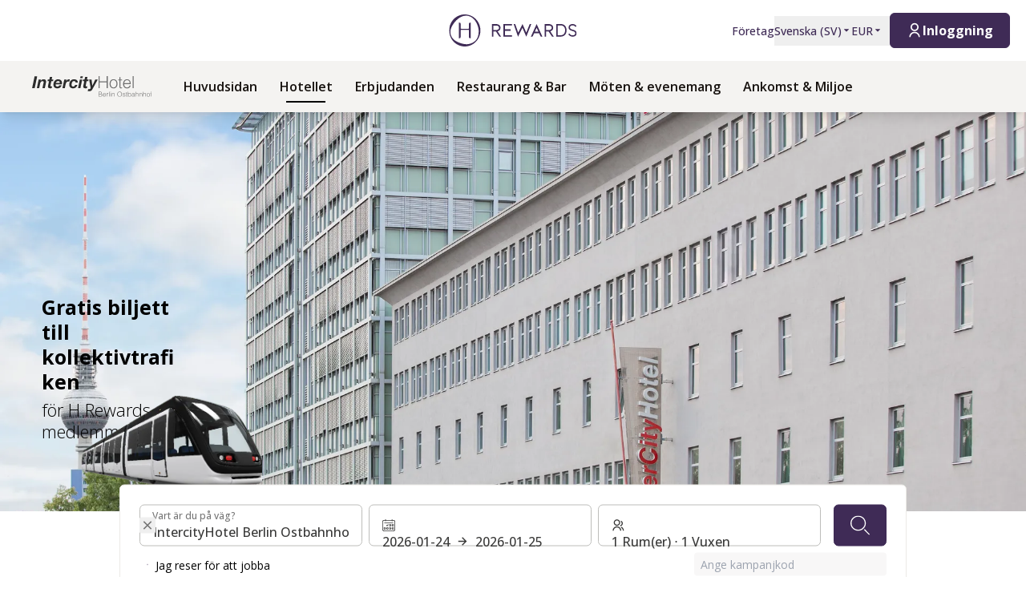

--- FILE ---
content_type: text/html; charset=utf-8
request_url: https://hrewards.com/sv/intercityhotel-berlin-ostbahnhof
body_size: 57061
content:
<!DOCTYPE html><html dir="ltr" lang="sv"><head><meta charSet="utf-8"/><meta name="viewport" content="width=device-width"/><link rel="preload" href="https://app.usercentrics.eu/browser-ui/latest/loader.js" as="script"/><link rel="alternate" hrefLang="sv" href="https://hrewards.com/sv/intercityhotel-berlin-ostbahnhof"/><link rel="alternate" hrefLang="ar" href="https://hrewards.com/ar/intercityhotel-berlin-ostbahnhof"/><link rel="alternate" hrefLang="en" href="https://hrewards.com/en/intercityhotel-berlin-ostbahnhof"/><link rel="alternate" hrefLang="ja" href="https://hrewards.com/ja/intercityhotel-berlin-ostbahnhof"/><link rel="alternate" hrefLang="ko" href="https://hrewards.com/ko/intercityhotel-berlin-ostbahnhof"/><link rel="alternate" hrefLang="cs" href="https://hrewards.com/cs/intercityhotel-berlin-ostbahnhof"/><link rel="alternate" hrefLang="de" href="https://hrewards.com/de/intercityhotel-berlin-ostbahnhof"/><link rel="alternate" hrefLang="fr" href="https://hrewards.com/fr/intercityhotel-berlin-ostbahnhof"/><link rel="alternate" hrefLang="es" href="https://hrewards.com/es/intercityhotel-berlin-ostbahnhof"/><link rel="alternate" hrefLang="it" href="https://hrewards.com/it/intercityhotel-berlin-ostbahnhof"/><link rel="alternate" hrefLang="da" href="https://hrewards.com/da/intercityhotel-berlin-ostbahnhof"/><link rel="alternate" hrefLang="zh" href="https://hrewards.com/zh/intercityhotel-berlin-ostbahnhof"/><link rel="alternate" hrefLang="hu" href="https://hrewards.com/hu/intercityhotel-berlin-ostbahnhof"/><link rel="alternate" hrefLang="pt" href="https://hrewards.com/pt/intercityhotel-berlin-ostbahnhof"/><link rel="alternate" hrefLang="nl" href="https://hrewards.com/nl/intercityhotel-berlin-ostbahnhof"/><link rel="alternate" hrefLang="uk" href="https://hrewards.com/uk/intercityhotel-berlin-ostbahnhof"/><link rel="alternate" hrefLang="ru" href="https://hrewards.com/ru/intercityhotel-berlin-ostbahnhof"/><link rel="preload" href="/_next/static/media/hrewards.96db3594.svg" as="image" fetchpriority="high"/><link rel="preload" href="/_next/static/media/hrewards-white.15739481.svg" as="image" fetchpriority="high"/><link rel="preload" href="/_next/static/media/intercity-black.d9f54a49.svg" as="image" fetchpriority="high"/><title>IntercityHotel Berlin Ostbahnhof| H Rewards</title><meta name="description" content="Officiell webbplats: Boka IntercityHotel på Berlins östra tågstation online nu | Centralt läge ✓ Samla bonuspoäng ✓"/><link rel="canonical" href="https://hrewards.com/sv/intercityhotel-berlin-ostbahnhof"/><script type="application/ld+json">{"@context":"https://schema.org","@type":"BreadcrumbList","itemListElement":[{"@type":"ListItem","position":1,"item":{"@id":"https://hrewards.com/sv/intercityhotel-berlin-ostbahnhof","name":"IntercityHotel Berlin Ostbahnhof"}}]}</script><script type="application/ld+json">{"@context":"https://schema.org","@type":"FAQPage","mainEntity":[{"@type":"Question","name":"Vilka är in- och utcheckningstiderna på IntercityHotel Berlin Ostbahnhof?","acceptedAnswer":{"@type":"Answer","text":"<p>På IntercityHotel Berlin Ostbahnhof kommer ditt rum att vara tillgängligt från kl. 15.00 på ankomstdagen och fram till kl. 12.00 på avresedagen.</p>\n"}},{"@type":"Question","name":"Hur fungerar online-incheckningen på IntercityHotel Berlin Ostbahnhof?","acceptedAnswer":{"@type":"Answer","text":"<p>Spara tid vid incheckningen!<br>Spara tid vid ankomsten till hotellet och förchecka online nu. Du kommer att få ett e-postmeddelande med incheckningslänken strax före ankomst och direkt efter din onlinebokning via hrewards.com. Du hittar också incheckningsknappen i din bokningsvy på H Rewards webbplats och i appen. \nHoppa över kön genom att checka in vid terminalen i hotellobbyn med hjälp av en QR-kod och få ditt rumskort direkt.</p>\n"}},{"@type":"Question","name":"Hur kan jag göra en ombokning på IntercityHotel Berlin Ostbahnhof?","acceptedAnswer":{"@type":"Answer","text":"<p>När du bokar IntercityHotel Berlin Ostbahnhof med ett användarkonto kan du hantera det i området &quot;Logga in&quot;. Alternativt kan du klicka på &quot;Bokningshantering&quot; i ditt e-postmeddelande med bokningsbekräftelse och konfigurera det där.</p>\n"}},{"@type":"Question","name":"Var kan jag parkera under min vistelse på IntercityHotel Berlin Ostbahnhof och vad kostar det?","acceptedAnswer":{"@type":"Answer","text":"<p>Din närmaste parkeringsmöjlighet vid IntercityHotel Berlin Ostbahnhof:</p>\n<p>Eget parkeringsgarage IntercityHotel Underjordisk parkering<br>Kostnader: 18,- €/day. Parkering inte bokningsbar. </p>\n"}},{"@type":"Question","name":"Vad är avbokningsreglerna på IntercityHotel Berlin Ostbahnhof?","acceptedAnswer":{"@type":"Answer","text":"<p>Avbokningsreglerna på IntercityHotel Berlin Ostbahnhof beror på det bokade erbjudandet, du hittar det i din bokningsbekräftelse via e-post.</p>\n"}},{"@type":"Question","name":"Har ni IntercityHotel Berlin Ostbahnhof har specialerbjudanden för seniorer?","acceptedAnswer":{"@type":"Answer","text":"<p>För alla personer över 65 år finns det möjlighet att boka vårt seniorpris 65plus på IntercityHotel Berlin Ostbahnhof. Mer information hittar du <a href=\"/intercityhotel-berlin-ostbahnhof/erbjudanden\">här</a> .</p>\n"}},{"@type":"Question","name":"Hur kan jag boka IntercityHotel Berlin Ostbahnhof för en större grupp?","acceptedAnswer":{"@type":"Answer","text":"<p>Vi ser fram emot att få din gruppbokningsförfrågan för 10 eller fler rum för IntercityHotel Berlin Ostbahnhof via <a href=\"mailto:groupdesk@deutschehospitality.com\">email</a> . </p>\n"}},{"@type":"Question","name":"Finns det mötes- och konferensrum på IntercityHotel Berlin Ostbahnhof?","acceptedAnswer":{"@type":"Answer","text":"<p>Ja, på IntercityHotel Berlin Ostbahnhof erbjuder dig 7 mötesrum för upp till 150 personer, för mer information <a href=\"/intercityhotel-berlin-ostbahnhof/moete-event\">klicka här</a> .</p>\n"}},{"@type":"Question","name":"Kan jag samla bonuspoäng under min vistelse på IntercityHotel Berlin Ostbahnhof?","acceptedAnswer":{"@type":"Answer","text":"<p>Ja, som medlem i H Rewards samlar du bonuspoäng för varje vistelse, även på IntercityHotel Berlin Ostbahnhofsom kan lösas in mot attraktiva belöningar.</p>\n"}},{"@type":"Question","name":"Är det tillåtet att röka i IntercityHotel Berlin Ostbahnhof och i rummet?","acceptedAnswer":{"@type":"Answer","text":"<p>Nej, hotellet IntercityHotel Berlin Ostbahnhof är ett rökfritt hotell.</p>\n"}},{"@type":"Question","name":"Vilka är frukosttiderna på IntercityHotel Berlin Ostbahnhof?","acceptedAnswer":{"@type":"Answer","text":"<p>På IntercityHotel Berlin Ostbahnhof kan du äta frukost vid följande tidpunkter:</p>\n<p>Mån-fre: 6:00-10:00<br>Lördag-söndag: 7:00-11:00</p>\n"}},{"@type":"Question","name":"Kan jag ta med mitt husdjur till IntercityHotel Berlin Ostbahnhof?","acceptedAnswer":{"@type":"Answer","text":"<p>Ja, husdjur är tillåtna på IntercityHotel Berlin Ostbahnhof. Den dagliga avgiften är 15,- € per husdjur.</p>\n"}},{"@type":"Question","name":"Vid vilka tider är receptionen på IntercityHotel Berlin Ostbahnhof tillgänglig?","acceptedAnswer":{"@type":"Answer","text":"<p>Receptionen på IntercityHotel Berlin Ostbahnhof är tillgänglig för dig 24 timmar om dygnet.</p>\n"}},{"@type":"Question","name":"Finns det barriärfria rum på IntercityHotel Berlin Ostbahnhof?","acceptedAnswer":{"@type":"Answer","text":"<p>Ja, på IntercityHotel Berlin Ostbahnhof finns det barriärfria rum, certifierade kategori A och B.</p>\n"}},{"@type":"Question","name":"Vad måste jag tänka på om jag reser med ett barn och finns det extrasängar på IntercityHotel Berlin Ostbahnhof?","acceptedAnswer":{"@type":"Answer","text":"<p>Barn mellan 0 och 12 år bor gratis i föräldrarnas säng eller, om möjligt, i en extrasäng eller barnsäng. För bokningar som inkluderar frukost får barnen dessutom frukost utan kostnad. </p>\n<p>Barn mellan 13 och 16 år bor i föräldrarnas säng eller, om möjligt, i en extrasäng mot en tilläggsavgift på 25,- € inklusive frukost. I ett extra rum kan barnet endast bo i rummet med en anslutande dörr till föräldrarna. För extrarummet debiteras priset för ett enkelrum. Från det andra barnet mellan 13 och 16 debiteras tillägget på 25,- € inkl. frukost. </p>\n<p><strong>Barn 0 - 12:</strong>   </p>\n<p>Barn mellan 0 och 12 år bor gratis i föräldrarnas säng eller, om möjligt, i en extrasäng eller barnsäng. </p>\n<p>För bokningar som inkluderar frukost får barnen dessutom frukost utan kostnad. </p>\n<p>Följande gäller för övriga F&amp;B-tjänster:   </p>\n<p>0 - 6 år: Halvpension/Full utan kostnad, enligt bokning med föräldrar   </p>\n<p>7 - 12 år: Halvpension Halvpension tilläggsavgift 15,- €.</p>\n"}},{"@type":"Question","name":"Vilka betalningsalternativ har jag när jag bokar online på IntercityHotel Berlin Ostbahnhof?","acceptedAnswer":{"@type":"Answer","text":"<p>Du kan använda följande betalningsmetoder när du bokar online på IntercityHotel Berlin Ostbahnhof:</p>\n<ul>\n<li>Kreditkort (Visa, Mastercard, American Express, China Union Pay, JCB, Dinersclub).</li>\n<li>Klarna</li>\n<li>iDeal och</li>\n<li>Paypal</li>\n</ul>\n"}},{"@type":"Question","name":"Finns det gratis Wi-Fi på IntercityHotel Berlin Ostbahnhof?","acceptedAnswer":{"@type":"Answer","text":"<p>Ja, du kan använda WLAN kostnadsfritt överallt i IntercityHotel Berlin Ostbahnhof.</p>\n"}},{"@type":"Question","name":"Kan jag lämna in mitt bagage på IntercityHotel Berlin Ostbahnhof?","acceptedAnswer":{"@type":"Answer","text":"<p>På IntercityHotel Berlin Ostbahnhof förvarar vi gärna ditt bagage åt dig på ankomst- eller avresedagen.</p>\n"}},{"@type":"Question","name":"Vilka är öppettiderna för restaurangerna på IntercityHotel Berlin Ostbahnhof?","acceptedAnswer":{"@type":"Answer","text":"<p>Öppettiderna för våra restauranger hittar du på IntercityHotel Berlin Ostbahnhof <a href=\"/intercityhotel-berlin-ostbahnhof/restaurang-bar\">här</a> .</p>\n"}},{"@type":"Question","name":"Erbjuder IntercityHotel Berlin Ostbahnhof erbjuder rumsservice?","acceptedAnswer":{"@type":"Answer","text":"<p>Rummet IntercityHotel Berlin Ostbahnhof erbjuder inte rumsservice.</p>\n"}},{"@type":"Question","name":"Hur får jag tag på en FreeCity-biljett?","acceptedAnswer":{"@type":"Answer","text":"<p>Om du bor på ett av våra IntercityHotels, som medlem H Rewards får du som medlem exklusivt FreeCityTicket för fri användning av kollektivtrafiken under hela din vistelse. Biljetten gäller på de flesta platser för olika kollektivtrafikmedel och inkluderar ofta anslutningar till flygplatsen eller till destinationer långt utanför stadens gränser.</p>\n"}}]}</script><link rel="preload" as="image" imageSrcSet="https://assets.hrewards.com/assets/jpg.small_ICH_Berlin_Ostbahnhof_Exterior_8267_017f0e8e65.jpg?optimize 500w, https://assets.hrewards.com/assets/jpg.medium_ICH_Berlin_Ostbahnhof_Exterior_8267_017f0e8e65.jpg?optimize 750w, https://assets.hrewards.com/assets/jpg.large_ICH_Berlin_Ostbahnhof_Exterior_8267_017f0e8e65.jpg?optimize 1000w, https://assets.hrewards.com/assets/jpg.xlarge_ICH_Berlin_Ostbahnhof_Exterior_8267_017f0e8e65.jpg?optimize 1920w, https://assets.hrewards.com/assets/jpg.xxlarge_ICH_Berlin_Ostbahnhof_Exterior_8267_017f0e8e65.jpg?optimize 2560w" imageSizes="100vw" fetchpriority="high"/><script type="application/ld+json">{"@context":"https://schema.org","@type":"Hotel","name":"IntercityHotel Berlin Ostbahnhof","description":"<h3 id=\"ankomst-till-hotel-berlin-ostbahnhof\">Ankomst till Hotel Berlin Ostbahnhof</h3>\n<p>IntercityHotel Berlin Ostbahnhof ligger direkt vid den bekvämt belägna Ostbahnhof. Med sina 160 hotellrum och sex <a href=\"/intercityhotel-berlin-ostbahnhof/moete-event\">konferensrum</a> är Berlin Hotel den perfekta platsen för affärsmöten och den idealiska Startpunkten för kulturresor och stadsutflykter i och runt Berlin. Hotellet ligger i omedelbar närhet av stadens centrum och direkt vid Ostbahnhof och garanterar bland annat korta avstånd till staden med alla dess shopping-, sport- och nöjesmöjligheter.</p>\n","address":"Am Ostbahnhof 5\n10243 Berlin\nDeutschland","telephone":"+49 30 29368-0","url":"https://hrewards.com/sv/intercityhotel-berlin-ostbahnhof","email":"info.berlin-ostbahnhof@intercityhotel.com","photo":{"@type":"ImageObject","contentUrl":"https://assets.hrewards.com/assets/ICH_Berlin_Ostbahnhof_Public_Rezeption_8296_6dc35d4e03.png"},"brand":{"@type":"Brand"},"aggregateRating":{"@type":"AggregateRating","ratingValue":4.1,"reviewCount":801},"geo":{"@type":"GeoCoordinates","latitude":"52.5102193389579","longitude":"13.433194544294826"},"logo":"https://assets.hrewards.com/assets/ICH_Berlin_Ostbahnhof_New_Red_70_K_RGB_9ffdc72edc.svg","containsPlace":[{"@type":"HotelRoom","name":"Handicapped accessible room","description":"<p>Vårt handikappanpassade superiorrum är lugnt beläget och har utsikt över innergården.</p>\n","photo":{"@type":"ImageObject","contentUrl":"https://assets.hrewards.com/assets/44551_ICH_Berlin_Ostbahnhof_rooms_Handicap_01_bd58093cb5.jpg"}},{"@type":"HotelRoom","name":"Standard rum","description":"<p>Våra standardrum erbjuder komfort i ett centralt läge.</p>\n","photo":{"@type":"ImageObject","contentUrl":"https://assets.hrewards.com/assets/44551_ICH_Berlin_Ostbahnhof_rooms_BUD_Business_DZ_1_1_eca6f7c329.tif"}},{"@type":"HotelRoom","name":"Standard dubbelrum","description":"<p>Våra standardrum erbjuder komfort i ett centralt läge.</p>\n","photo":{"@type":"ImageObject","contentUrl":"https://assets.hrewards.com/assets/44551_ICH_Berlin_Ostbahnhof_rooms_Standard_Business_Doppelzimmer_double_room2_dbfaf2b61a.tif"}},{"@type":"HotelRoom","name":"Studio","description":"<p>Våra studior erbjuder boendekomfort på 25 m². Känn dig som hemma i den separata sittgruppen.</p>\n","photo":{"@type":"ImageObject","contentUrl":"https://assets.hrewards.com/assets/44551_ICH_Berlin_Ostbahnhof_rooms_Studio_01_ee4c14b3d0.jpg"}},{"@type":"HotelRoom","name":"Business double room","description":"<p>Våra rymliga affärsrum har fri utsikt över Stralauer Platz.</p>\n","photo":{"@type":"ImageObject","contentUrl":"https://assets.hrewards.com/assets/44551_ICH_Berlin_Ostbahnhof_rooms_Twinbett_01_81a9171ebc.jpg"}},{"@type":"HotelRoom","name":"Business room","description":"<p>Våra rymliga affärsrum på hotellet i Berlin am Ostbahnhof erbjuder fri utsikt över Stralauer Platz</p>\n","photo":{"@type":"ImageObject","contentUrl":"https://assets.hrewards.com/assets/44551_ICH_Berlin_Ostbahnhof_rooms_Business_01_5781d34420.jpg"}},{"@type":"HotelRoom","name":"Business Plus Room","description":"<p>Enkelrummen Special Business är lugnt belägna och har utsikt över innergården.</p>\n","photo":{"@type":"ImageObject","contentUrl":"https://assets.hrewards.com/assets/44551_ICH_Berlin_Ostbahnhof_rooms_Business_Plus_Innenhof_02_b3e79ddf52.jpg"}},{"@type":"HotelRoom","name":"Business Plus Double Room","description":"<p>Dubbelrummen Special Business är lugnt belägna och har utsikt över innergården.</p>\n","photo":{"@type":"ImageObject","contentUrl":"https://assets.hrewards.com/assets/44551_ICH_Berlin_Ostbahnhof_rooms_Twinbett_01_81a9171ebc.jpg"}}]}</script><meta name="next-head-count" content="30"/><meta name="format-detection" content="telephone=no"/><script>if(!Element.prototype.matches || !('IntersectionObserverEntry' in window) || !Element.prototype.closest || !Object.fromEntries) {document.write("<script src='/scripts/polyfills.js'"+"><"+"/script>")}</script><script>if(!('ResizeObserver' in window)) {document.write("<script src='/scripts/resize-observer.min.js'"+"><"+"/script>")}</script><link rel="dns-prefetch" href="https://assets.hrewards.com"/><link rel="preconnect" href="https://assets.hrewards.com"/><link rel="shortcut icon" media="(prefers-color-scheme: light)" type="image/png" href="/images/favicon.png"/><link rel="shortcut icon" media="(prefers-color-scheme: dark)" type="image/png" href="/images/favicon-dark.png"/><link rel="preload" href="/_next/static/css/d50ef12c3b9bd4fd.css" as="style"/><link rel="stylesheet" href="/_next/static/css/d50ef12c3b9bd4fd.css" data-n-g=""/><link rel="preload" href="/_next/static/css/a0b7a153676d9e1b.css" as="style"/><link rel="stylesheet" href="/_next/static/css/a0b7a153676d9e1b.css" data-n-p=""/><link rel="preload" href="/_next/static/css/a57d710e6a00bb21.css" as="style"/><link rel="stylesheet" href="/_next/static/css/a57d710e6a00bb21.css" data-n-p=""/><link rel="preload" href="/_next/static/css/48d568d3b1da6f7d.css" as="style"/><link rel="stylesheet" href="/_next/static/css/48d568d3b1da6f7d.css"/><noscript data-n-css=""></noscript><script defer="" nomodule="" src="/_next/static/chunks/polyfills-78c92fac7aa8fdd8.js"></script><script defer="" src="/_next/static/chunks/6730-aa45b42a4e5664d5.js"></script><script defer="" src="/_next/static/chunks/7906-16d31c4f6d51df4a.js"></script><script defer="" src="/_next/static/chunks/9990-cdf68ddd36dc6bdf.js"></script><script defer="" src="/_next/static/chunks/6443-0fffb111266e977b.js"></script><script defer="" src="/_next/static/chunks/6616.e1ed144e1b26f9a4.js"></script><script defer="" src="/_next/static/chunks/1879-6837ba7b37974748.js"></script><script defer="" src="/_next/static/chunks/3101-2b38318d819ef4f6.js"></script><script defer="" src="/_next/static/chunks/501.db611a610e62c9eb.js"></script><script defer="" src="/_next/static/chunks/68c0a17d-c400b59e612e7419.js"></script><script defer="" src="/_next/static/chunks/3a17f596.5006aec9363cceab.js"></script><script defer="" src="/_next/static/chunks/2e3a845b.c6f6abde2db222ad.js"></script><script defer="" src="/_next/static/chunks/8133-2871ef42b3f3018c.js"></script><script defer="" src="/_next/static/chunks/907.84b8cd680964871e.js"></script><script defer="" src="/_next/static/chunks/9572.54c2a7ce1fdab6f6.js"></script><script defer="" src="/_next/static/chunks/ebc70433.5db29466e019fc8d.js"></script><script defer="" src="/_next/static/chunks/7565.e9efbc2f98bf6d49.js"></script><script defer="" src="/_next/static/chunks/2300.2686f7680aecdd93.js"></script><script defer="" src="/_next/static/chunks/8243.17460e3a34b90974.js"></script><script defer="" src="/_next/static/chunks/2473.b0be0e0a82a539f1.js"></script><script defer="" src="/_next/static/chunks/7010.c934e9ec4574fad4.js"></script><script defer="" src="/_next/static/chunks/2775.9d2529e6b17aa8ca.js"></script><script defer="" src="/_next/static/chunks/7656.00c68e7434d58b0d.js"></script><script defer="" src="/_next/static/chunks/6707.45488411f2f522ca.js"></script><script defer="" src="/_next/static/chunks/6004.035f195d0d12c45d.js"></script><script src="/_next/static/chunks/webpack-b55291a2936bacda.js" defer=""></script><script src="/_next/static/chunks/framework-744fcfd5be122f1e.js" defer=""></script><script src="/_next/static/chunks/main-ee882af9d64a8b1d.js" defer=""></script><script src="/_next/static/chunks/pages/_app-06973614aa5bdcc2.js" defer=""></script><script src="/_next/static/chunks/e21e5bbe-3c64cdaceec38b8d.js" defer=""></script><script src="/_next/static/chunks/fea29d9f-9a2ec92924605a62.js" defer=""></script><script src="/_next/static/chunks/cb355538-6a82de6f490e2e1a.js" defer=""></script><script src="/_next/static/chunks/5727625e-5d8e7452ebc266f8.js" defer=""></script><script src="/_next/static/chunks/5c0b189e-b2502a27d7d6b12c.js" defer=""></script><script src="/_next/static/chunks/5675-9b005d5dedab487f.js" defer=""></script><script src="/_next/static/chunks/9565-db029432791a7afd.js" defer=""></script><script src="/_next/static/chunks/3933-ca89ca1429b8afed.js" defer=""></script><script src="/_next/static/chunks/460-09395f4a2ce7d67a.js" defer=""></script><script src="/_next/static/chunks/7851-79878bf77306500f.js" defer=""></script><script src="/_next/static/chunks/9303-dc7a0cb48c657994.js" defer=""></script><script src="/_next/static/chunks/416-d5aa876d6e1ebbbf.js" defer=""></script><script src="/_next/static/chunks/8484-c7ff85af09c4c8c0.js" defer=""></script><script src="/_next/static/chunks/8895-d24e090623d1aa17.js" defer=""></script><script src="/_next/static/chunks/6025-f86d291864bb4590.js" defer=""></script><script src="/_next/static/chunks/1363-d22454c7598ee4ab.js" defer=""></script><script src="/_next/static/chunks/6901-009a22a24630c66b.js" defer=""></script><script src="/_next/static/chunks/9823-52a7d0a68538a0cf.js" defer=""></script><script src="/_next/static/chunks/7520-bb001af0a28e6b53.js" defer=""></script><script src="/_next/static/chunks/pages/%5B%5B...slug%5D%5D-8e5e28bd0a4a065f.js" defer=""></script><script src="/_next/static/DXlLqWwGphQUbO0tqBG9I/_buildManifest.js" defer=""></script><script src="/_next/static/DXlLqWwGphQUbO0tqBG9I/_ssgManifest.js" defer=""></script><style id="__jsx-1908155127">:root{--avenir-font:'__avenirFont_961114', '__avenirFont_Fallback_961114';--beatrice-font:'__beatriceFont_52defb', '__beatriceFont_Fallback_52defb';--dubai-font:'__dubaiFont_ad8b43', '__dubaiFont_Fallback_ad8b43';--gazpacho-font:'__gazpachoFont_832b39', '__gazpachoFont_Fallback_832b39';--gtsuper-font:'__gtsuperFont_8cd832', '__gtsuperFont_Fallback_8cd832';--markpro-font:'__markproFont_59b648', '__markproFont_Fallback_59b648';--opensans-font:'__Open_Sans_e8b307', '__Open_Sans_Fallback_e8b307';--oswald-font:'__oswaldFont_b53ec3', '__oswaldFont_Fallback_b53ec3';--larken-font:'__larkenFont_e7c6f8', '__larkenFont_Fallback_e7c6f8';--tradegothic-font:'__tradeGothicFont_6d7bbe', '__tradeGothicFont_Fallback_6d7bbe';--tradegothiccondensed-font:'__tradeGothicCondensedFont_b650cc', '__tradeGothicCondensedFont_Fallback_b650cc';--lato-font:'__latoFont_f2d549', '__latoFont_Fallback_f2d549';--voga-font:'__vogaFont_09c279', '__vogaFont_Fallback_09c279';--brushup-font:'__brushUpFont_d4530b', '__brushUpFont_Fallback_d4530b';--notosans-font:'__Noto_Sans_0e8ca9', '__Noto_Sans_Fallback_0e8ca9';--baskerville-font:'__Baskervville_21e36c', '__Baskervville_Fallback_21e36c';--univers-font:'__universFont_e34dd4', '__universFont_Fallback_e34dd4';--helvetica-neue-font:'__helveticaNeueFont_6b139c', '__helveticaNeueFont_Fallback_6b139c';--hv-fitzgerald-font:'__hvFitzgeraldFont_d7d644', '__hvFitzgeraldFont_Fallback_d7d644';--telka-wide-font:'__telkaWideFont_2b47ef', '__telkaWideFont_Fallback_2b47ef'}</style></head><body><div id="__next"><div class="flex min-h-screen flex-col"><header class="relative z-20 flex items-center justify-between bg-white px-2 py-1 dark:bg-dm-panel-bg md:px-5 md:py-4 hidden md:flex"><div class="block flex-1 md:hidden xl:block"></div><a target="_self" rel="" class="cursor-pointer outline-none outline-offset-2 focus-visible:outline-[2px] focus-visible:outline-inherit underline hover:text-global-gray-400 dark:hover:text-white hover:no-underline text-plum dark:text-white flex rounded-md focus:outline-none focus-visible:outline-[2px] focus-visible:outline-offset-4 focus-visible:!outline-plum-800" data-href="/" data-router-locale="sv" data-testid="header-logo" href="/sv"><div class="brand-logo ie11--header-logo flex w-32 justify-center dark:hidden sm:w-32 md:w-32 xl:w-48 xl:px-4"><span style="box-sizing:border-box;display:inline-block;overflow:hidden;width:initial;height:initial;background:none;opacity:1;border:0px none;margin:0px;padding:0px;position:relative;max-width:100%"><span style="box-sizing:border-box;display:block;width:initial;height:initial;background:none;opacity:1;border:0px none;margin:0px;padding:0px;max-width:100%"><img style="display:block;max-width:100%;width:initial;height:initial;background:none;opacity:1;border:0px none;margin:0px;padding:0px" alt="" aria-hidden="true" src="data:image/svg+xml,%3csvg%20xmlns=%27http://www.w3.org/2000/svg%27%20version=%271.1%27%20width=%27205%27%20height=%2750%27/%3e"/></span><img alt="HRewards" fetchpriority="high" decoding="async" data-nimg="fill" style="position:absolute;height:100%;width:100%;left:0;top:0;right:0;bottom:0;color:transparent;max-width:100%" src="/_next/static/media/hrewards.96db3594.svg"/></span></div><div class="brand-logo ie11--header-logo hidden w-32 justify-center dark:flex sm:w-32 md:w-32 xl:w-48 xl:px-4"><span style="box-sizing:border-box;display:inline-block;overflow:hidden;width:initial;height:initial;background:none;opacity:1;border:0px none;margin:0px;padding:0px;position:relative;max-width:100%"><span style="box-sizing:border-box;display:block;width:initial;height:initial;background:none;opacity:1;border:0px none;margin:0px;padding:0px;max-width:100%"><img style="display:block;max-width:100%;width:initial;height:initial;background:none;opacity:1;border:0px none;margin:0px;padding:0px" alt="" aria-hidden="true" src="data:image/svg+xml,%3csvg%20xmlns=%27http://www.w3.org/2000/svg%27%20version=%271.1%27%20width=%27205%27%20height=%2750%27/%3e"/></span><img alt="HRewards" fetchpriority="high" decoding="async" data-nimg="fill" style="position:absolute;height:100%;width:100%;left:0;top:0;right:0;bottom:0;color:transparent;max-width:100%" src="/_next/static/media/hrewards-white.15739481.svg"/></span></div></a><div class="flex flex-1 justify-end"><div class="hidden flex-1 items-center justify-end md:flex MetaNavigation_childrenSpacing__LLcHV"><a target="_self" rel="" class="cursor-pointer outline-none outline-offset-2 focus-visible:outline-[2px] focus-visible:outline-inherit underline-offset-4 focus:underline focus:!outline-none text-plum" data-href="/corporate" data-router-locale="sv" data-testid="meta-navigation-link__Företag" href="/sv/corporate"><span class="flex cursor-pointer items-center whitespace-nowrap py-2 text-sm font-medium !opacity-100 !outline-none transition duration-300 dark:text-white  underline-offset-4 hover:underline dark:hover:text-white">Företag</span></a><div class="relative" data-headlessui-state=""><button class="block underline-offset-4 focus:underline focus:outline-none text-plum" data-testid="language-selector" aria-label="Välj språk" id="headlessui-menu-button-:R7j8qe5j6:" type="button" aria-haspopup="menu" aria-expanded="false" data-headlessui-state=""><span class="flex cursor-pointer items-center whitespace-nowrap py-2 text-sm font-medium !opacity-100 !outline-none transition duration-300 dark:text-white  underline-offset-4 hover:underline dark:hover:text-white">Svenska<!-- --> (<!-- -->SV<!-- -->)<span class="text-xs ltr:ml-2 rtl:mr-2"><svg stroke="currentColor" fill="currentColor" stroke-width="0" viewBox="0 0 24 24" height="1em" width="1em" xmlns="http://www.w3.org/2000/svg"><path d="M11.646 15.146 5.854 9.354a.5.5 0 0 1 .353-.854h11.586a.5.5 0 0 1 .353.854l-5.793 5.792a.5.5 0 0 1-.707 0Z"></path></svg></span></span></button></div><div class="relative"><button class="block underline-offset-4 focus:underline focus:outline-none text-plum" data-testid="currency-selector" id="headlessui-listbox-button-:Rrr8qe5j6:" type="button" aria-haspopup="listbox" aria-expanded="false" data-headlessui-state=""><span class="flex cursor-pointer items-center whitespace-nowrap py-2 text-sm font-medium !opacity-100 !outline-none transition duration-300 dark:text-white  underline-offset-4 hover:underline dark:hover:text-white w-12">EUR<span class="text-xs ltr:ml-2 rtl:mr-2"><svg stroke="currentColor" fill="currentColor" stroke-width="0" viewBox="0 0 24 24" height="1em" width="1em" xmlns="http://www.w3.org/2000/svg"><path d="M11.646 15.146 5.854 9.354a.5.5 0 0 1 .353-.854h11.586a.5.5 0 0 1 .353.854l-5.793 5.792a.5.5 0 0 1-.707 0Z"></path></svg></span></span></button></div></div><div class="ltr:ml-6 ltr:mr-3 ltr:md:mr-0 rtl:ml-3 rtl:mr-6 rtl:md:ml-0" style="font-size:0"><button class="relative inline-flex items-center justify-center text-center px-5 transition duration-300 leading-tight h-11 text-base text-transparent focus:outline-none pointer-events-none cursor-default border-transparent bg-global-not-active base inline-flex rounded-md font-hrewards font-bold border" disabled="" data-testid="member-button"><span class="text-xl ltr:mr-2 ltr:last:mr-0 rtl:ml-2 rtl:last:ml-0"><svg stroke="currentColor" fill="currentColor" stroke-width="0" viewBox="0 0 24 24" height="1em" width="1em" xmlns="http://www.w3.org/2000/svg"><path d="M4 22C4 17.5817 7.58172 14 12 14C16.4183 14 20 17.5817 20 22H18C18 18.6863 15.3137 16 12 16C8.68629 16 6 18.6863 6 22H4ZM12 13C8.685 13 6 10.315 6 7C6 3.685 8.685 1 12 1C15.315 1 18 3.685 18 7C18 10.315 15.315 13 12 13ZM12 11C14.21 11 16 9.21 16 7C16 4.79 14.21 3 12 3C9.79 3 8 4.79 8 7C8 9.21 9.79 11 12 11Z"></path></svg></span><span class="absolute inset-0 flex items-center justify-center border-violet"><span class="h-5 w-5 animate-spin rounded-full border-2 border-t-2 border-global-gray-200" style="border-top-color:inherit"></span></span><span>Inloggning</span></button></div></div></header><nav aria-label="member-area.main_navigation" class="sticky top-0 z-10 shadow-lg"><div class="z-10 flex h-16 w-full items-center justify-between px-5 dark:border-t dark:border-dm-border md:px-8 lg:justify-start xl:px-10 text-ic-charcoal bg-ic-mink-gray-100 font-ic-secondary"><div class="flex pr-10 lg:flex-1"><a target="_self" rel="" class="cursor-pointer outline-none outline-offset-2 focus-visible:outline-[2px] focus-visible:outline-inherit underline hover:text-global-gray-400 dark:hover:text-white hover:no-underline text-plum dark:text-white inline-flex rounded-md focus:text-transparent focus:outline-none focus:outline-inherit focus-visible:outline-[2px] focus-visible:outline-offset-4 focus-visible:!outline-white" data-href="/" data-router-locale="sv" data-testid="main-navigation_brand-logo" href="/sv"><div class="brand-logo flex w-32 xl:w-auto"><span style="box-sizing:border-box;display:inline-block;overflow:hidden;width:initial;height:initial;background:none;opacity:1;border:0px none;margin:0px;padding:0px;position:relative;max-width:100%"><span style="box-sizing:border-box;display:block;width:initial;height:initial;background:none;opacity:1;border:0px none;margin:0px;padding:0px;max-width:100%"><img style="display:block;max-width:100%;width:initial;height:initial;background:none;opacity:1;border:0px none;margin:0px;padding:0px" alt="" aria-hidden="true" src="data:image/svg+xml,%3csvg%20xmlns=%27http://www.w3.org/2000/svg%27%20version=%271.1%27%20width=%27145%27%20height=%2722%27/%3e"/></span><img alt="HRewards Main Logo" fetchpriority="high" decoding="async" data-nimg="fill" style="position:absolute;height:100%;width:100%;left:0;top:0;right:0;bottom:0;color:transparent;max-width:100%" src="/_next/static/media/intercity-black.d9f54a49.svg"/></span></div></a></div><button type="button" aria-label="aria.open_menu" class="relative z-10 ml-auto flex items-center bg-transparent p-2 focus:outline-none lg:hidden rtl:order-first rtl:rotate-180 rtl:transform" data-trackable="false"><svg stroke="currentColor" fill="currentColor" stroke-width="0" viewBox="0 0 24 24" class="text-xl" height="1em" width="1em" xmlns="http://www.w3.org/2000/svg"><path d="M3 4H21V6H3V4ZM3 11H15V13H3V11ZM3 18H21V20H3V18Z"></path></svg></button><div class="hidden lg:flex"><div class="flex w-full flex-col px-5 py-8 md:px-8 lg:flex-row lg:items-center lg:p-0"><div class="mb-1 last:mb-0 last:mr-0 lg:mb-0 lg:mr-7"><a target="_self" rel="" class="cursor-pointer outline-none outline-offset-2 focus-visible:outline-[2px] focus-visible:outline-inherit group flex outline-none outline-[1px] focus-visible:outline-inherit" data-href="/intercityhotel" data-router-locale="sv" data-testid="main-navigation-link__999" href="/sv/intercityhotel"><span class="group relative cursor-pointer select-none py-2 rtl:text-lg text-base font-semibold">Huvudsidan<span class="highlighter absolute bottom-0 left-0 right-0 w-0 py-px transition-all duration-300 lg:mx-auto lg:group-hover:visible lg:group-hover:w-3/4 lg:group-focus:visible lg:group-focus:w-3/4 invisible bg-black"></span></span></a></div><div class="mb-1 last:mb-0 last:mr-0 lg:mb-0 lg:mr-7"><a target="_self" rel="" class="cursor-pointer outline-none outline-offset-2 focus-visible:outline-[2px] focus-visible:outline-inherit group flex outline-none outline-[1px] focus-visible:outline-inherit" data-href="/intercityhotel-berlin-ostbahnhof" data-router-locale="sv" data-testid="main-navigation-link__16736" href="/sv/intercityhotel-berlin-ostbahnhof"><span class="group relative cursor-pointer select-none py-2 rtl:text-lg text-base font-semibold">Hotellet<span class="highlighter absolute bottom-0 left-0 right-0 w-0 py-px transition-all duration-300 lg:mx-auto lg:group-hover:visible lg:group-hover:w-3/4 lg:group-focus:visible lg:group-focus:w-3/4 visible w-3/4 bg-black"></span></span></a></div><div class="mb-1 last:mb-0 last:mr-0 lg:mb-0 lg:mr-7"><a target="_self" rel="" class="cursor-pointer outline-none outline-offset-2 focus-visible:outline-[2px] focus-visible:outline-inherit group flex outline-none outline-[1px] focus-visible:outline-inherit" data-href="/intercityhotel-berlin-ostbahnhof/erbjudanden" data-router-locale="sv" data-testid="main-navigation-link__12203" href="/sv/intercityhotel-berlin-ostbahnhof/erbjudanden"><span class="group relative cursor-pointer select-none py-2 rtl:text-lg text-base font-semibold">Erbjudanden<span class="highlighter absolute bottom-0 left-0 right-0 w-0 py-px transition-all duration-300 lg:mx-auto lg:group-hover:visible lg:group-hover:w-3/4 lg:group-focus:visible lg:group-focus:w-3/4 invisible bg-black"></span></span></a></div><div class="mb-1 last:mb-0 last:mr-0 lg:mb-0 lg:mr-7"><a target="_self" rel="" class="cursor-pointer outline-none outline-offset-2 focus-visible:outline-[2px] focus-visible:outline-inherit group flex outline-none outline-[1px] focus-visible:outline-inherit" data-href="/intercityhotel-berlin-ostbahnhof/restaurang-bar" data-router-locale="sv" data-testid="main-navigation-link__12233" href="/sv/intercityhotel-berlin-ostbahnhof/restaurang-bar"><span class="group relative cursor-pointer select-none py-2 rtl:text-lg text-base font-semibold">Restaurang &amp; Bar<span class="highlighter absolute bottom-0 left-0 right-0 w-0 py-px transition-all duration-300 lg:mx-auto lg:group-hover:visible lg:group-hover:w-3/4 lg:group-focus:visible lg:group-focus:w-3/4 invisible bg-black"></span></span></a></div><div class="mb-1 last:mb-0 last:mr-0 lg:mb-0 lg:mr-7"><a target="_self" rel="" class="cursor-pointer outline-none outline-offset-2 focus-visible:outline-[2px] focus-visible:outline-inherit group flex outline-none outline-[1px] focus-visible:outline-inherit" data-href="/intercityhotel-berlin-ostbahnhof/moete-event" data-router-locale="sv" data-testid="main-navigation-link__19166" href="/sv/intercityhotel-berlin-ostbahnhof/moete-event"><span class="group relative cursor-pointer select-none py-2 rtl:text-lg text-base font-semibold">Möten &amp; evenemang<span class="highlighter absolute bottom-0 left-0 right-0 w-0 py-px transition-all duration-300 lg:mx-auto lg:group-hover:visible lg:group-hover:w-3/4 lg:group-focus:visible lg:group-focus:w-3/4 invisible bg-black"></span></span></a></div><div class="mb-1 last:mb-0 last:mr-0 lg:mb-0 lg:mr-7"><a target="_self" rel="" class="cursor-pointer outline-none outline-offset-2 focus-visible:outline-[2px] focus-visible:outline-inherit group flex outline-none outline-[1px] focus-visible:outline-inherit" data-href="/intercityhotel-berlin-ostbahnhof/ankomst-miljoe" data-router-locale="sv" data-testid="main-navigation-link__12263" href="/sv/intercityhotel-berlin-ostbahnhof/ankomst-miljoe"><span class="group relative cursor-pointer select-none py-2 rtl:text-lg text-base font-semibold">Ankomst &amp; Miljoe<span class="highlighter absolute bottom-0 left-0 right-0 w-0 py-px transition-all duration-300 lg:mx-auto lg:group-hover:visible lg:group-hover:w-3/4 lg:group-focus:visible lg:group-focus:w-3/4 invisible bg-black"></span></span></a></div><div class="mb-1 last:mb-0 last:mr-0 lg:mb-0 lg:mr-7 lg:hidden"><a target="_self" rel="" class="cursor-pointer outline-none outline-offset-2 focus-visible:outline-[2px] focus-visible:outline-inherit group flex outline-none outline-[1px] focus-visible:outline-inherit" data-href="/corporate" data-router-locale="sv" data-testid="main-navigation-link__23" href="/sv/corporate"><span class="group relative cursor-pointer select-none py-2 rtl:text-lg text-base font-semibold">Företag<span class="highlighter absolute bottom-0 left-0 right-0 w-0 py-px transition-all duration-300 lg:mx-auto lg:group-hover:visible lg:group-hover:w-3/4 lg:group-focus:visible lg:group-focus:w-3/4 invisible bg-black"></span></span></a></div><div class="my-4 w-full opacity-25 lg:hidden bg-ic-charcoal" style="height:1px"></div><div class="mb-1 last:mb-0 last:mr-0 lg:mb-0 lg:mr-7 lg:hidden"><button class="group flex w-full items-center bg-transparent outline-none !outline-[1px] focus-visible:outline-inherit" data-testid="main-navigation-button__language-selector" id="headlessui-menu-button-:R7chae5j6:" type="button" aria-haspopup="menu" aria-expanded="false" data-headlessui-state=""><span class="group relative cursor-pointer select-none py-2 rtl:text-lg text-base font-semibold">Svenska<!-- --> (<!-- -->SV<!-- -->)<span class="highlighter absolute bottom-0 left-0 right-0 w-0 py-px transition-all duration-300 lg:mx-auto lg:group-hover:visible lg:group-hover:w-3/4 lg:group-focus:visible lg:group-focus:w-3/4 invisible bg-black"></span></span><svg stroke="currentColor" fill="currentColor" stroke-width="0" viewBox="0 0 24 24" class="rotate-0 transform text-xl lg:hidden ltr:ml-auto rtl:mr-auto" height="1em" width="1em" xmlns="http://www.w3.org/2000/svg"><path d="M11.9999 13.1714L16.9497 8.22168L18.3639 9.63589L11.9999 15.9999L5.63599 9.63589L7.0502 8.22168L11.9999 13.1714Z"></path></svg></button></div><div class="my-4 w-full opacity-25 lg:hidden bg-ic-charcoal" style="height:1px"></div><div class="mb-1 last:mb-0 last:mr-0 lg:mb-0 lg:mr-7 lg:hidden"><a target="_self" rel="" class="cursor-pointer outline-none outline-offset-2 focus-visible:outline-[2px] focus-visible:outline-inherit group flex outline-none outline-[1px] focus-visible:outline-inherit" data-href="/" data-router-locale="sv" data-testid="main-navigation-link__guest-menu" href="/sv"><span class="group relative cursor-pointer select-none py-2 rtl:text-lg text-base font-semibold">Laddar<span class="highlighter absolute bottom-0 left-0 right-0 w-0 py-px transition-all duration-300 lg:mx-auto lg:group-hover:visible lg:group-hover:w-3/4 lg:group-focus:visible lg:group-focus:w-3/4 invisible bg-black"></span></span></a></div><div class="my-4 w-full opacity-25 lg:hidden bg-ic-charcoal" style="height:1px"></div><div class="mb-1 last:mb-0 last:mr-0 lg:mb-0 lg:mr-7 lg:hidden"><button class="group flex w-full items-center bg-transparent outline-none !outline-[1px] focus-visible:outline-inherit" data-testid="main-navigation-button__currency-selector" id="headlessui-menu-button-:R1vhae5j6:" type="button" aria-haspopup="menu" aria-expanded="false" data-headlessui-state=""><span class="group relative cursor-pointer select-none py-2 rtl:text-lg text-base font-semibold">EUR<span class="highlighter absolute bottom-0 left-0 right-0 w-0 py-px transition-all duration-300 lg:mx-auto lg:group-hover:visible lg:group-hover:w-3/4 lg:group-focus:visible lg:group-focus:w-3/4 invisible bg-black"></span></span><svg stroke="currentColor" fill="currentColor" stroke-width="0" viewBox="0 0 24 24" class="rotate-0 transform text-xl lg:hidden ltr:ml-auto rtl:mr-auto" height="1em" width="1em" xmlns="http://www.w3.org/2000/svg"><path d="M11.9999 13.1714L16.9497 8.22168L18.3639 9.63589L11.9999 15.9999L5.63599 9.63589L7.0502 8.22168L11.9999 13.1714Z"></path></svg></button></div></div></div><div class="hidden lg:block lg:flex-1"></div></div></nav><main class="ie11-content flex-1 dark:bg-dm-bg"><div class="mx-auto w-full max-w-full"><div class="flex"><span aria-atomic="true" class="sr-only text-lg">Bild 1 av 0</span><div role="region" aria-label="Huvudkarusell" class="embla group-carousel relative flex-none overflow-hidden w-full"><div class="embla__container relative flex flex-1 items-start -mx-2" style="transition:.3s height"><div class="embla__slide relative max-h-full flex-none overflow-hidden px-2 w-full" style="height:auto"><div class="relative w-full"><div class="flex h-full w-full"><div style="position:relative;width:100%;padding-bottom:38.888888888888886%" data-radix-aspect-ratio-wrapper=""><div style="position:absolute;top:0;right:0;bottom:0;left:0"><div class="h-full w-full" style="background-size:cover;background-position:50% 70%;background-image:url([data-uri])" id="UPK26Vpe%h%hyGXVt8bd9aM|MwRj.9kCoIt8"><img alt="Fotot visar ett stadsvy med en hög modern byggnad med skylten &quot;InterCity Hotel&quot; och ett TV-torn i…" fetchpriority="high" decoding="async" data-nimg="fill" style="position:absolute;height:100%;width:100%;left:0;top:0;right:0;bottom:0;object-fit:cover;object-position:50% 70%;color:transparent" sizes="100vw" srcSet="https://assets.hrewards.com/assets/jpg.small_ICH_Berlin_Ostbahnhof_Exterior_8267_017f0e8e65.jpg?optimize 500w, https://assets.hrewards.com/assets/jpg.medium_ICH_Berlin_Ostbahnhof_Exterior_8267_017f0e8e65.jpg?optimize 750w, https://assets.hrewards.com/assets/jpg.large_ICH_Berlin_Ostbahnhof_Exterior_8267_017f0e8e65.jpg?optimize 1000w, https://assets.hrewards.com/assets/jpg.xlarge_ICH_Berlin_Ostbahnhof_Exterior_8267_017f0e8e65.jpg?optimize 1920w, https://assets.hrewards.com/assets/jpg.xxlarge_ICH_Berlin_Ostbahnhof_Exterior_8267_017f0e8e65.jpg?optimize 2560w" src="https://assets.hrewards.com/assets/jpg.xxlarge_ICH_Berlin_Ostbahnhof_Exterior_8267_017f0e8e65.jpg?optimize"/></div></div></div></div><div class="mx-auto w-full max-w-container inset-0 flex flex-col justify-center px-4 py-6 md:absolute md:bg-transparent md:px-16 md:py-0 bg-ic-mink-gray-100"><div class="relative inline-block self-start md:line-clamp-3 md:p-2 lg:line-clamp-5 xl:line-clamp-6 xl:hyphens-manual xl:break-normal bg-ic-mink-gray-100/50 mb-2 last:mb-0"><div class="relative"><h2 class="font-ic text-black leading-tight text-3xl md:text-4xl lg:text-6xl uppercase">IntercityHotel Berlin Östra Station</h2></div></div></div></div></div></div><a target="_self" rel="" class="cursor-pointer outline-none outline-offset-2 focus-visible:outline-[2px] focus-visible:outline-inherit absolute bottom-0 z-1 hidden h-[310px] w-[327px] flex-none ltr:right-1 rtl:left-1 lg:block" data-href="/free-city-ticket" data-router-locale="sv" href="/sv/free-city-ticket"><div class="absolute inset-0"></div><div class="absolute left-0 top-0 flex h-[85%] w-[81%] flex-col justify-center space-y-1.5 pl-[16%] pr-[10%] text-black"><span class="text-[25px] font-bold leading-tight">Gratis biljett till kollektivtrafiken</span><span class="text-[22px] font-light leading-tight">för H Rewards medlemmar</span></div><img alt="Gratis biljett till kollektivtrafiken" loading="lazy" width="238" height="188" decoding="async" data-nimg="1" class="absolute bottom-0 right-0" style="color:transparent" srcSet="/_next/image?url=%2F_next%2Fstatic%2Fmedia%2Fbadge.6430eb2f.png&amp;w=500&amp;q=75 1x" src="/_next/image?url=%2F_next%2Fstatic%2Fmedia%2Fbadge.6430eb2f.png&amp;w=500&amp;q=75"/></a></div> </div></div><div id="search-panel-anchor"></div><div class="relative top-sticky transition-spacing duration-300 lg:sticky h-auto lg:h-search mb-8 mt-8 lg:mb-0 lg:mt-0 z-5"><div class="mx-auto w-full px-4 xl:px-0 max-w-container relative transition-transform lg:-translate-y-1/4 lg:transform"><div class="px-0 lg:px-16"><div class="flex flex-col rounded-md border-global-gray-100 bg-white dark:border-dm-border dark:bg-dm-panel-bg p-3 md:p-6 lg:p-6 border"><div class="flex appearance-none flex-col space-y-4 lg:flex-row lg:items-center lg:space-x-4 lg:space-y-0 rtl:lg:space-x-reverse"><div class="flex flex-1 flex-wrap -m-1"><div class="flex w-full flex-col md:w-1/3 p-1"><div class="relative w-full z-3" data-headlessui-state=""><div><div class="relative w-full"><label><span class="sr-only bg-white text-black">Vart är du på väg?</span><span class="absolute top-0 flex h-full items-center ltr:left-0 ltr:pl-4 rtl:right-0 rtl:pr-4 dark:[&amp;_svg]:fill-white"><span class="block w-4"></span></span><input autoComplete="off" data-testid="search-select-input" id="headlessui-combobox-input-:R5mldk6hqe5j6:" role="combobox" type="text" aria-expanded="false" aria-autocomplete="list" data-headlessui-state="" aria-label="Vart är du på väg?" placeholder="" data-autofocus="true" class="block w-full appearance-none border px-4 font-medium leading-normal outline-none transition-all duration-300 dark:text-white bg-white dark:bg-dm-panel-bg animated-placeholder rounded-md min-h-13 pb-1 pt-5 placeholder-transparent border-global-gray-200 text-component-main dark:border-dm-border dark:text-white focus:border-plum focus:shadow-input-hrewards dark:!shadow-none dark:focus:border-plum-800 ltr:pl-12 rtl:pr-12 search-select-input"/><span aria-hidden="true" class="absolute left-0 block w-full transform select-none items-center truncate px-4 font-medium leading-tight transition-all duration-300 top-1/2 -translate-y-1/2 text-global-gray-350 dark:!text-dm-light placeholder -mt-3 cursor-text text-xs ltr:pl-12 rtl:pr-12">Vart är du på väg?</span></label></div></div><button class="hidden" data-trackable="false" id="headlessui-combobox-button-:Rdmldk6hqe5j6:" type="button" tabindex="-1" aria-haspopup="listbox" aria-expanded="false" data-headlessui-state=""></button></div></div><div class="flex w-full flex-col md:w-1/3 p-1"><div class="relative z-2 md:!z-2 [&amp;[data-headlessui-state=open]]:z-30" data-headlessui-state=""><button data-testid="toggle-calendar-button" aria-label="Välj ett datumintervall. Startdatum: , Slutdatum:  " class="relative block min-h-13 w-full appearance-none rounded-md border border-global-gray-200 px-4 py-3 font-medium leading-normal text-component-main opacity-100 outline-none transition-all duration-300 focus:border-plum focus:shadow-input-hrewards dark:border-dm-border  dark:text-white dark:!shadow-none dark:focus:border-plum-800 bg-white dark:bg-dm-panel-bg" aria-expanded="false" data-headlessui-state=""><span class="block w-4 cursor-pointer" aria-hidden="true"></span><span class="pointer-events-none absolute inset-0 flex items-center space-x-2 font-medium text-component-main dark:text-white ltr:pl-12 rtl:space-x-reverse rtl:pr-12"><span></span><svg stroke="currentColor" fill="currentColor" stroke-width="0" viewBox="0 0 24 24" aria-hidden="true" class="rtl:rotate-180" height="1em" width="1em" xmlns="http://www.w3.org/2000/svg"><path d="M16.1716 10.9999L10.8076 5.63589L12.2218 4.22168L20 11.9999L12.2218 19.778L10.8076 18.3638L16.1716 12.9999H4V10.9999H16.1716Z"></path></svg><span> </span></span></button></div><span hidden="" style="position:fixed;top:1px;left:1px;width:1px;height:0;padding:0;margin:-1px;overflow:hidden;clip:rect(0, 0, 0, 0);white-space:nowrap;border-width:0;display:none"></span></div><div class="flex w-full flex-col md:w-1/3 p-1"><div class="sm:hidden"><div><div class="relative w-full"><label><span class="sr-only bg-white text-black">Välj antal rum och gäster för din vistelse</span><span class="absolute top-0 flex h-full items-center ltr:left-0 ltr:pl-4 rtl:right-0 rtl:pr-4 dark:[&amp;_svg]:fill-white"><svg stroke="currentColor" fill="currentColor" stroke-width="0" viewBox="0 0 24 24" height="1em" width="1em" xmlns="http://www.w3.org/2000/svg"><path d="M2 22C2 17.5817 5.58172 14 10 14C14.4183 14 18 17.5817 18 22H16C16 18.6863 13.3137 16 10 16C6.68629 16 4 18.6863 4 22H2ZM10 13C6.685 13 4 10.315 4 7C4 3.685 6.685 1 10 1C13.315 1 16 3.685 16 7C16 10.315 13.315 13 10 13ZM10 11C12.21 11 14 9.21 14 7C14 4.79 12.21 3 10 3C7.79 3 6 4.79 6 7C6 9.21 7.79 11 10 11ZM18.2837 14.7028C21.0644 15.9561 23 18.752 23 22H21C21 19.564 19.5483 17.4671 17.4628 16.5271L18.2837 14.7028ZM17.5962 3.41321C19.5944 4.23703 21 6.20361 21 8.5C21 11.3702 18.8042 13.7252 16 13.9776V11.9646C17.6967 11.7222 19 10.264 19 8.5C19 7.11935 18.2016 5.92603 17.041 5.35635L17.5962 3.41321Z"></path></svg></span><input id="default-input" type="text" readonly="" tabindex="-1" aria-label="Välj antal rum och gäster för din vistelse" data-autofocus="true" class="block w-full appearance-none border px-4 font-medium leading-normal outline-none transition-all duration-300 dark:text-white bg-white dark:bg-dm-panel-bg rounded-md min-h-13 py-3 border-global-gray-200 text-component-main dark:border-dm-border dark:text-white focus:border-plum focus:shadow-input-hrewards dark:!shadow-none dark:focus:border-plum-800 ltr:pl-12 rtl:pr-12 text-0 text-transparent" value="0 Rum(er) ⋅ 0 Vuxna"/></label><span class="absolute inset-0 flex cursor-pointer ltr:pl-12 ltr:pr-4 rtl:pl-4 rtl:pr-12"><span class="my-auto truncate dark:text-white">0 Rum(er) ⋅ 0 Vuxna</span></span></div></div></div><div class="relative z-1 hidden sm:block" data-headlessui-state=""><button data-testid="search-room-button" aria-label="Rum och gäster: 0 Rum(er) ⋅ 0 Vuxna. Tryck för att ändra" class="relative block min-h-13 w-full appearance-none rounded-md border border-global-gray-200 bg-white px-4 py-3 font-medium leading-normal text-component-main opacity-100 outline-none transition-all duration-300 focus:border-plum focus:shadow-input-hrewards dark:border-dm-border dark:bg-dm-panel-bg  dark:text-white dark:!shadow-none dark:focus:border-plum-800" aria-expanded="false" data-headlessui-state=""><svg stroke="currentColor" fill="currentColor" stroke-width="0" viewBox="0 0 24 24" height="1em" width="1em" xmlns="http://www.w3.org/2000/svg"><path d="M2 22C2 17.5817 5.58172 14 10 14C14.4183 14 18 17.5817 18 22H16C16 18.6863 13.3137 16 10 16C6.68629 16 4 18.6863 4 22H2ZM10 13C6.685 13 4 10.315 4 7C4 3.685 6.685 1 10 1C13.315 1 16 3.685 16 7C16 10.315 13.315 13 10 13ZM10 11C12.21 11 14 9.21 14 7C14 4.79 12.21 3 10 3C7.79 3 6 4.79 6 7C6 9.21 7.79 11 10 11ZM18.2837 14.7028C21.0644 15.9561 23 18.752 23 22H21C21 19.564 19.5483 17.4671 17.4628 16.5271L18.2837 14.7028ZM17.5962 3.41321C19.5944 4.23703 21 6.20361 21 8.5C21 11.3702 18.8042 13.7252 16 13.9776V11.9646C17.6967 11.7222 19 10.264 19 8.5C19 7.11935 18.2016 5.92603 17.041 5.35635L17.5962 3.41321Z"></path></svg><span class="absolute inset-0 flex cursor-pointer ltr:pl-12 ltr:pr-4 rtl:pl-4 rtl:pr-12"><span class="my-auto truncate dark:text-white">0 Rum(er) ⋅ 0 Vuxna</span></span></button></div><span hidden="" style="position:fixed;top:1px;left:1px;width:1px;height:0;padding:0;margin:-1px;overflow:hidden;clip:rect(0, 0, 0, 0);white-space:nowrap;border-width:0;display:none"></span></div></div><button class="relative inline-flex items-center justify-center text-center px-5 transition duration-300 leading-tight h-13 text-base uppercase text-0  rounded-md font-hrewards font-bold border bg-plum dark:bg-plum-800 dark:hover:bg-opacity-80 dark:border-plum-800 border-plum text-white hover:border-plum-800 hover:bg-plum-800 focus:outline focus:outline-2 focus:outline-offset-[3px] focus:!outline-plum [.bg-plum_&amp;]:focus:!outline-white" aria-label="Sök" data-testid="search-room-button"><span class="text-xl ltr:mr-2 ltr:last:mr-0 rtl:ml-2 rtl:last:ml-0"><span class="hidden lg:block ltr:-mr-2 rtl:-ml-2"><span aria-hidden="true" class="block w-6"></span></span></span><span><span class="lg:hidden">Sök</span></span></button></div><div class="mt-4 flex flex-col justify-between space-y-2 sm:flex-row sm:items-center sm:space-y-0 lg:-mb-2 lg:mt-2"><div class="flex min-h-8 items-center"><label class="group flex gap-x-3 cursor-pointer"><span class="relative flex flex-none items-center justify-center h-5 w-5"><input id="travel_for_work" type="checkbox" class="peer absolute inset-0 z-10 h-full w-full cursor-pointer opacity-0"/><span class="checkbox-mask absolute inset-0 flex items-center justify-center rounded border bg-white transition-all duration-200 dark:bg-dm-panel-bg rounded border-plum-400 shadow-none peer-focus:border-plum peer-focus:shadow-input-hrewards dark:border-dm-border dark:!shadow-none"></span><span class="absolute inset-0 flex items-center justify-center opacity-0 peer-checked:opacity-100"><svg stroke="currentColor" fill="currentColor" stroke-width="0" viewBox="0 0 24 24" class="text-base text-plum dark:text-white" height="1em" width="1em" xmlns="http://www.w3.org/2000/svg"><path d="M9.9997 15.1709L19.1921 5.97852L20.6063 7.39273L9.9997 17.9993L3.63574 11.6354L5.04996 10.2212L9.9997 15.1709Z"></path></svg></span></span><span class="my-auto cursor-pointer select-none dark:text-dm-light text-sm rtl:text-base">Jag reser för att jobba</span></label></div><div class="relative h-8 w-48 max-w-full text-sm sm:w-60 ml-auto rtl:ml-0 rtl:mr-auto"><label class="relative h-8 w-48 max-w-full text-sm sm:w-60 !static"><span class="sr-only">Ange kampanjkod</span><input class="placeholder-global-gray-[#727272] absolute inset-0 w-full cursor-pointer rounded bg-global-gray-25 px-2 py-1 text-black transition duration-300 focus:cursor-text focus:bg-global-gray-50 focus:placeholder-global-gray-300 focus:outline-none dark:border dark:!border-dm-border dark:!bg-dm-panel-bg dark:text-white dark:placeholder-dm-light SearchPanel_promoInput__O_Izc" type="text" placeholder="Ange kampanjkod" autoComplete="off" name="promo-code" data-testid="promo-input" value=""/></label></div></div></div></div></div></div><div style="display:contents"><div class="bg-ic-green-gradient"><div class="py-14 md:py-18 bg-ic-green-gradient dark:bg-dm-panel-bg"><div class="mx-auto w-full px-4 xl:px-0 max-w-container flex flex-col space-y-12 lg:flex-row lg:items-start lg:space-x-8 lg:space-y-0 rtl:lg:space-x-reverse"><div class="Content_content__9_jM6 font-ic-secondary text-icons-charcoal leading-normal dark:text-dm-light"><h1 class="w-full whitespace-pre-line break-words font-ic leading-tight text-icons-charcoal text-4xl lg:text-5xl uppercase mb-4 hyphens-manual dark:text-white lg:mb-6"><span>IntercityHotel Berlin Ostbahnhof</span></h1><h3 id="ankomst-till-hotel-berlin-ostbahnhof">Ankomst till Hotel Berlin Ostbahnhof</h3>
<p>IntercityHotel Berlin Ostbahnhof ligger direkt vid den bekvämt belägna Ostbahnhof. Med sina 160 hotellrum och sex <a target="_self" rel="" class="cursor-pointer outline-none outline-offset-2 focus-visible:outline-[2px] focus-visible:outline-inherit underline hover:no-underline" data-href="/intercityhotel-berlin-ostbahnhof/moete-event" data-router-locale="sv" href="/sv/intercityhotel-berlin-ostbahnhof/moete-event">konferensrum</a> är Berlin Hotel den perfekta platsen för affärsmöten och den idealiska Startpunkten för kulturresor och stadsutflykter i och runt Berlin. Hotellet ligger i omedelbar närhet av stadens centrum och direkt vid Ostbahnhof och garanterar bland annat korta avstånd till staden med alla dess shopping-, sport- och nöjesmöjligheter.</p>
<div data-state="closed" id="radix-:R3cahqe5j6:" class="hidden"><h3 id="ma-bra-pa-hotel-berlin-ostbahnhof">Må bra på Hotel Berlin Ostbahnhof</h3>
<p>160 mysiga och enkelt inredda rum och tre studior garanterar en trevlig och avkopplande vistelse. De allmänna bekvämligheterna inkluderar gratis Wi-Fi, en platt-TV, en radio, ett skrivbord och en minibar.</p>
<p>I hotellets <a target="_self" rel="" class="cursor-pointer outline-none outline-offset-2 focus-visible:outline-[2px] focus-visible:outline-inherit underline hover:no-underline" data-href="/intercityhotel-berlin-ostbahnhof/restaurang-bar" data-router-locale="sv" href="/sv/intercityhotel-berlin-ostbahnhof/restaurang-bar">restaurang</a> väntar en riklig frukostbuffé som alltid kännetecknas av bästa kvalitet och daglig variation, medan det på kvällen finns ett urval av typiska Berlinrätter som knappast lämnar något att önska. Du kan också besöka vår kontemplativa, kärleksfullt inredda bar och förgylla din dag med en cocktail eller andra drycker.</p>
<p>Sex idealiskt utrustade <a target="_self" rel="" class="cursor-pointer outline-none outline-offset-2 focus-visible:outline-[2px] focus-visible:outline-inherit underline hover:no-underline" data-href="/intercityhotel-berlin-ostbahnhof/moete-event" data-router-locale="sv" href="/sv/intercityhotel-berlin-ostbahnhof/moete-event">mötesrum</a>, varav vissa kan kombineras, erbjuder plats för upp till 150 personer och gör det möjligt att hålla ett möte, en kongress eller en presentation i en trevlig miljö.<br/>För affärsmöten står vår Business Corner på hotellet till ditt förfogande.</p>
<h3 id="att-vara-mobil-i-berlin">Att vara mobil i Berlin</h3>
<p>Med kollektivtrafiken kan du nå attraktiva museer, teatrar och andra sevärdheter på ett bekvämt och flexibelt sätt - rörlighet längs hela linjen. Så du kan njuta av din vistelse utan trafikstress och parkeringsbekymmer.</p>
<p>Hotellets personal hjälper dig gärna med information om olika attraktioner och aktiviteter i staden.</p>
<p><strong>Höjdpunkter på Hotel Berlin Ostbahnhof:</strong> WLAN (gratis), omfattande frukostbuffé, a la carte-restaurang med typiska Berlinrätter, bistro, 6 mötes- och eventrum för upp till 150 personer.</p>
<p><strong>Måste sevärdheter i Berlin:</strong> Från Hotel Berlin Ostbahnhof kan du enkelt nå några av Berlins sevärdheter till fots: Spree på cirka 5 minuter, Mercedes-Benz Arena på cirka 9 minuter och Theaterhaus Berlin Mitte på 25 minuter.</p>
<p>Du når enkelt Brandenburger Tor och Berlin Mitte på cirka 15 minuter, shoppingstråket Kurfürstendamm på cirka 30 minuter och det tyska historiska museet och många andra sevärdheter på cirka 19 minuter. Berlin har något att erbjuda alla.</p>
</div><button type="button" aria-controls="radix-:R3cahqe5j6:" aria-expanded="false" data-state="closed" class="outline-offset-2 focus-visible:outline focus-visible:outline-inherit"><span class="cursor-pointer outline-none outline-offset-2 focus-visible:outline-[2px] focus-visible:outline-inherit underline hover:no-underline">Visa mer</span></button></div><div class="mx-auto flex w-full flex-none flex-col overflow-hidden rounded-lg p-3 sm:max-w-md lg:w-5/12 font-ic-secondary bg-maxx-green-100 dark:border dark:!border-dm-border dark:!bg-dm-panel-bg dark:!text-dm-light"><div class="relative h-40 w-full lg:h-48"></div><div class="rating flex flex-wrap items-center font-hrewards dark:!text-dm-light mx-5 border-b border-global-gray-200 py-6 dark:!border-dm-border"><div class="flex items-center space-x-1 ltr:mr-1 rtl:ml-1 rtl:space-x-reverse" style="height:14px"><span aria-hidden="true" class="flex-none dark:text-dm-light"></span><div class="flex flex-none items-center"><div class="relative mr-px h-3 w-3 overflow-hidden rounded-full"><span class="rating-item-border absolute inset-0 rounded-full border border-green-410 dark:!border-dm-light"></span><span class="rating-item-fill absolute left-0 inline-block h-full bg-green-410 dark:!bg-dm-light" style="width:100.0%"></span></div><div class="relative mr-px h-3 w-3 overflow-hidden rounded-full"><span class="rating-item-border absolute inset-0 rounded-full border border-green-410 dark:!border-dm-light"></span><span class="rating-item-fill absolute left-0 inline-block h-full bg-green-410 dark:!bg-dm-light" style="width:100.0%"></span></div><div class="relative mr-px h-3 w-3 overflow-hidden rounded-full"><span class="rating-item-border absolute inset-0 rounded-full border border-green-410 dark:!border-dm-light"></span><span class="rating-item-fill absolute left-0 inline-block h-full bg-green-410 dark:!bg-dm-light" style="width:100.0%"></span></div><div class="relative mr-px h-3 w-3 overflow-hidden rounded-full"><span class="rating-item-border absolute inset-0 rounded-full border border-green-410 dark:!border-dm-light"></span><span class="rating-item-fill absolute left-0 inline-block h-full bg-green-410 dark:!bg-dm-light" style="width:100.0%"></span></div><div class="relative mr-px h-3 w-3 overflow-hidden rounded-full"><span class="rating-item-border absolute inset-0 rounded-full border border-green-410 dark:!border-dm-light"></span><span class="rating-item-fill absolute left-0 inline-block h-full bg-green-410 dark:!bg-dm-light" style="width:10.0%"></span></div></div><div class="rating-counter text-xs leading-none text-global-gray-350 dark:!text-dm-light">801<!-- --> <!-- -->Recensioner</div></div></div><div class="mx-5 flex flex-col space-y-4 py-6"><div class="flex"><div class="flex h-5 w-5 flex-none items-center justify-center text-xl ltr:mr-2 rtl:ml-2"><span class="flex-none"><svg stroke="currentColor" fill="currentColor" stroke-width="0" viewBox="0 0 512 512" height="1em" width="1em" xmlns="http://www.w3.org/2000/svg"><path fill="none" stroke-linecap="round" stroke-linejoin="round" stroke-width="32" d="M256 48c-79.5 0-144 61.39-144 137 0 87 96 224.87 131.25 272.49a15.77 15.77 0 0 0 25.5 0C304 409.89 400 272.07 400 185c0-75.61-64.5-137-144-137z"></path><circle cx="256" cy="192" r="48" fill="none" stroke-linecap="round" stroke-linejoin="round" stroke-width="32"></circle></svg></span></div><div><div class="whitespace-pre-wrap">Am Ostbahnhof 5
10243 Berlin
Deutschland</div></div></div><div class="flex"><div class="flex h-5 w-5 flex-none items-center justify-center text-xl ltr:mr-2 rtl:ml-2"><span class="flex-none"><svg stroke="currentColor" fill="currentColor" stroke-width="0" viewBox="0 0 16 16" height="1em" width="1em" xmlns="http://www.w3.org/2000/svg"><path d="M3.654 1.328a.678.678 0 0 0-1.015-.063L1.605 2.3c-.483.484-.661 1.169-.45 1.77a17.6 17.6 0 0 0 4.168 6.608 17.6 17.6 0 0 0 6.608 4.168c.601.211 1.286.033 1.77-.45l1.034-1.034a.678.678 0 0 0-.063-1.015l-2.307-1.794a.68.68 0 0 0-.58-.122l-2.19.547a1.75 1.75 0 0 1-1.657-.459L5.482 8.062a1.75 1.75 0 0 1-.46-1.657l.548-2.19a.68.68 0 0 0-.122-.58zM1.884.511a1.745 1.745 0 0 1 2.612.163L6.29 2.98c.329.423.445.974.315 1.494l-.547 2.19a.68.68 0 0 0 .178.643l2.457 2.457a.68.68 0 0 0 .644.178l2.189-.547a1.75 1.75 0 0 1 1.494.315l2.306 1.794c.829.645.905 1.87.163 2.611l-1.034 1.034c-.74.74-1.846 1.065-2.877.702a18.6 18.6 0 0 1-7.01-4.42 18.6 18.6 0 0 1-4.42-7.009c-.362-1.03-.037-2.137.703-2.877z"></path></svg></span></div><a href="tel:+49 30 29368-0" class="w-full self-center leading-none underline hover:no-underline"><span dir="ltr">+49 30 29368-0</span></a></div><div class="flex"><div class="flex h-5 w-5 flex-none items-center justify-center text-xl ltr:mr-2 rtl:ml-2"><span class="flex-none"><svg stroke="currentColor" fill="currentColor" stroke-width="0" viewBox="0 0 1024 1024" height="1em" width="1em" xmlns="http://www.w3.org/2000/svg"><path d="M928 160H96c-17.7 0-32 14.3-32 32v640c0 17.7 14.3 32 32 32h832c17.7 0 32-14.3 32-32V192c0-17.7-14.3-32-32-32zm-40 110.8V792H136V270.8l-27.6-21.5 39.3-50.5 42.8 33.3h643.1l42.8-33.3 39.3 50.5-27.7 21.5zM833.6 232L512 482 190.4 232l-42.8-33.3-39.3 50.5 27.6 21.5 341.6 265.6a55.99 55.99 0 0 0 68.7 0L888 270.8l27.6-21.5-39.3-50.5-42.7 33.2z"></path></svg></span></div><a href="mailto:info.berlin-ostbahnhof@intercityhotel.com" class="w-full self-center leading-none underline hover:no-underline">info.berlin-ostbahnhof@intercityhotel.com</a></div></div></div></div></div></div></div><div style="display:contents"><div class="bg-ic-mink-gray-100"><div class="py-14 md:py-16 lg:pt-20 lg:pb-24"><div class="mx-auto w-full px-4 xl:px-0 max-w-container"><div class="-mb-4 flex max-w-full flex-wrap overflow-hidden lg:-mb-6 lg:-mr-6 xl:-mb-8 xl:-mr-8 xl:w-10/12"><div class="w-full pb-4 pr-4 sm:w-1/2 md:w-1/3 lg:pb-6 lg:pr-6 xl:pb-8 xl:pr-8 text-st text-lg font-ic-secondary"><div class="flex w-full min-w-0 items-center"><span class="flex-none self-start ltr:mr-4 rtl:ml-4 text-black"><div class="max-w-full h-6 w-6 dark:text-white"></div></span><div class="my-auto w-full min-w-0 leading-none">Gratis WiFi</div></div></div><div class="w-full pb-4 pr-4 sm:w-1/2 md:w-1/3 lg:pb-6 lg:pr-6 xl:pb-8 xl:pr-8 text-st text-lg font-ic-secondary"><div class="flex w-full min-w-0 items-center"><span class="flex-none self-start ltr:mr-4 rtl:ml-4 text-black"><div class="max-w-full h-6 w-6 dark:text-white"></div></span><div class="my-auto w-full min-w-0 leading-none">Miljöcertifiering</div></div></div><div class="w-full pb-4 pr-4 sm:w-1/2 md:w-1/3 lg:pb-6 lg:pr-6 xl:pb-8 xl:pr-8 text-st text-lg font-ic-secondary"><div class="flex w-full min-w-0 items-center"><span class="flex-none self-start ltr:mr-4 rtl:ml-4 text-black"><div class="max-w-full h-6 w-6 dark:text-white"></div></span><div class="my-auto w-full min-w-0 leading-none">Bar</div></div></div><div class="w-full pb-4 pr-4 sm:w-1/2 md:w-1/3 lg:pb-6 lg:pr-6 xl:pb-8 xl:pr-8 text-st text-lg font-ic-secondary"><div class="flex w-full min-w-0 items-center"><span class="flex-none self-start ltr:mr-4 rtl:ml-4 text-black"><div class="max-w-full h-6 w-6 dark:text-white"></div></span><div class="my-auto w-full min-w-0 leading-none">Konferensområde</div></div></div><div class="w-full pb-4 pr-4 sm:w-1/2 md:w-1/3 lg:pb-6 lg:pr-6 xl:pb-8 xl:pr-8 text-st text-lg font-ic-secondary"><div class="flex w-full min-w-0 items-center"><span class="flex-none self-start ltr:mr-4 rtl:ml-4 text-black"><div class="max-w-full h-6 w-6 dark:text-white"></div></span><div class="my-auto w-full min-w-0 leading-none">Husdjur är välkomna</div></div></div><div class="w-full pb-4 pr-4 sm:w-1/2 md:w-1/3 lg:pb-6 lg:pr-6 xl:pb-8 xl:pr-8 text-st text-lg font-ic-secondary"><div class="flex w-full min-w-0 items-center"><span class="flex-none self-start ltr:mr-4 rtl:ml-4 text-black"><div class="max-w-full h-6 w-6 dark:text-white"></div></span><div class="my-auto w-full min-w-0 leading-none">Restaurang</div></div></div><div class="w-full pb-4 pr-4 sm:w-1/2 md:w-1/3 lg:pb-6 lg:pr-6 xl:pb-8 xl:pr-8 hidden sm:block text-st text-lg font-ic-secondary"><div class="flex w-full min-w-0 items-center"><span class="flex-none self-start ltr:mr-4 rtl:ml-4 text-black"><div class="max-w-full h-6 w-6 dark:text-white"></div></span><div class="my-auto w-full min-w-0 leading-none">Centralt läge</div></div></div><div class="w-full pb-4 pr-4 sm:w-1/2 md:w-1/3 lg:pb-6 lg:pr-6 xl:pb-8 xl:pr-8 hidden sm:block text-st text-lg font-ic-secondary"><div class="flex w-full min-w-0 items-center"><span class="flex-none self-start ltr:mr-4 rtl:ml-4 text-black"><div class="max-w-full h-6 w-6 dark:text-white"></div></span><div class="my-auto w-full min-w-0 leading-none">Urvalsprogram för Kina</div></div></div><div class="w-full pb-4 pr-4 sm:w-1/2 md:w-1/3 lg:pb-6 lg:pr-6 xl:pb-8 xl:pr-8 hidden sm:block text-st text-lg font-ic-secondary"><div class="flex w-full min-w-0 items-center"><span class="flex-none self-start ltr:mr-4 rtl:ml-4 text-black"><div class="max-w-full h-6 w-6 dark:text-white"></div></span><div class="my-auto w-full min-w-0 leading-none">FreeCityTicket*</div></div></div><div class="w-full pb-4 pr-4 sm:w-1/2 md:w-1/3 lg:pb-6 lg:pr-6 xl:pb-8 xl:pr-8 hidden sm:block text-st text-lg font-ic-secondary"><div class="flex w-full min-w-0 items-center"><span class="flex-none self-start ltr:mr-4 rtl:ml-4 text-black"><div class="max-w-full h-6 w-6 dark:text-white"></div></span><div class="my-auto w-full min-w-0 leading-none">Online Check-in</div></div></div><div class="w-full pb-4 pr-4 sm:w-1/2 md:w-1/3 lg:pb-6 lg:pr-6 xl:pb-8 xl:pr-8 hidden sm:block text-st text-lg font-ic-secondary"><div class="flex w-full min-w-0 items-center"><span class="flex-none self-start ltr:mr-4 rtl:ml-4 text-black"><div class="max-w-full h-6 w-6 dark:text-white"></div></span><div class="my-auto w-full min-w-0 leading-none">Digital nyckel</div></div></div><div class="w-full pb-4 pr-4 sm:w-1/2 md:w-1/3 lg:pb-6 lg:pr-6 xl:pb-8 xl:pr-8 hidden sm:block text-st text-lg font-ic-secondary"><div class="flex w-full min-w-0 items-center"><span class="flex-none self-start ltr:mr-4 rtl:ml-4 text-black"><div class="max-w-full h-6 w-6 dark:text-white"></div></span><div class="my-auto w-full min-w-0 leading-none">Check-In-Terminal</div></div></div></div><button class="mt-6 flex w-full items-center justify-center rounded-md border border-solid p-2 text-center font-st text-sm font-bold uppercase leading-tight focus:outline-none sm:hidden border-st text-st">Visa mer</button></div></div></div></div><div class="bg-ic-green-gradient"><div class="py-14 md:py-16 lg:pt-20 lg:pb-24 bg-ic-green-gradient text-global-gray-400"><div class="mx-auto w-full px-4 xl:px-0 max-w-container"><div><h3 class="flex items-center uppercase font-bold font-ic text-xl md:text-3xl dark:text-white mb-6 lg:mb-8 text-ic-charcoal">Våra rum<!-- --> (<!-- -->8<!-- -->)</h3></div><div style="display:contents"><div class="-mx-4 mb-6 lg:mx-0"><div class="overflow-hidden border border-transparent text-0 lg:-mx-4 lg:px-4"><div><span aria-atomic="true" class="sr-only text-lg">Bild 1 av 0</span><div role="region" aria-label="carousel.aria_images_carousel" class="embla group-carousel relative flex-none w-full"><div class="embla__container relative flex flex-1 -mx-2 !mx-2 lg:!-mx-2" style="transition:.3s height"><div class="embla__slide relative max-h-full flex-none overflow-hidden min-w-70 w-8/12 sm:w-7/12 md:w-5/12 lg:w-1/4 px-2" style="height:auto"><div role="button" tabindex="0" aria-label="Standard rum" class="flex h-full cursor-pointer flex-col overflow-hidden rounded border bg-white shadow-rooms-nav-item focus-visible:outline-plum lg:flex-row lg:p-1 border-black"><div class="w-full flex-none overflow-hidden rounded lg:w-1/3"><div style="position:relative;width:100%;padding-bottom:83.33333333333334%" data-radix-aspect-ratio-wrapper=""><div style="position:absolute;top:0;right:0;bottom:0;left:0"><div class="h-full w-full" style="background-size:cover;background-position:50% 50%;background-image:url([data-uri])" id="U[NS{9xaRPoL~Wa}oct7R*SOofbIt6tQV@Rj"><img alt="IntercityHotel Berlin East Station - Standardrum" loading="lazy" decoding="async" data-nimg="fill" style="position:absolute;height:100%;width:100%;left:0;top:0;right:0;bottom:0;object-fit:cover;object-position:50% 50%;color:transparent" sizes="(max-width: 1024px) 50vw, 85px" srcSet="https://assets.hrewards.com/assets/jpg.small_44551_ICH_Berlin_Ostbahnhof_rooms_BUD_Business_DZ_1_1_eca6f7c329.jpg?optimize 500w, https://assets.hrewards.com/assets/jpg.medium_44551_ICH_Berlin_Ostbahnhof_rooms_BUD_Business_DZ_1_1_eca6f7c329.jpg?optimize 750w, https://assets.hrewards.com/assets/jpg.large_44551_ICH_Berlin_Ostbahnhof_rooms_BUD_Business_DZ_1_1_eca6f7c329.jpg?optimize 1000w, https://assets.hrewards.com/assets/jpg.xlarge_44551_ICH_Berlin_Ostbahnhof_rooms_BUD_Business_DZ_1_1_eca6f7c329.jpg?optimize 1920w, https://assets.hrewards.com/assets/jpg.xxlarge_44551_ICH_Berlin_Ostbahnhof_rooms_BUD_Business_DZ_1_1_eca6f7c329.jpg?optimize 2560w" src="https://assets.hrewards.com/assets/jpg.xxlarge_44551_ICH_Berlin_Ostbahnhof_rooms_BUD_Business_DZ_1_1_eca6f7c329.jpg?optimize"/></div><div class="absolute left-0 top-0 pl-4 pt-4 md:hidden"><button type="button" aria-label="content.room-images" class="rounded p-1 outline-none transition duration-300 focus:outline-none text-2xl bg-dark-25 p-2 hover:bg-dark-50 focus:outline-plum"><svg stroke="currentColor" fill="currentColor" stroke-width="0" viewBox="0 0 512 512" class="text-white" height="1em" width="1em" xmlns="http://www.w3.org/2000/svg"><path d="M464 144H128c-17.6 0-32 14.4-32 32v240c0 17.6 14.4 32 32 32h336c17.6 0 32-14.4 32-32V176c0-17.6-14.4-32-32-32z"></path><path d="M100 116h332V96c0-17.6-14.4-32-32-32H48c-17.6 0-32 14.4-32 32v256c0 17.6 14.4 32 32 32h20V148c0-17.6 14.4-32 32-32z"></path></svg></button></div></div></div></div><div class="hidden px-3 pb-3 pt-0 text-xs uppercase leading-normal text-global-gray-400 lg:block font-ic-secondary">Standard rum</div><div class="flex flex-1 flex-col p-3 lg:hidden font-ic-secondary"><h3 class="flex items-center uppercase font-bold font-ic text-lg md:text-2xl dark:text-white mb-4 text-ic-charcoal">Standard rum</h3><div class="Content_content__9_jM6 mb-4 text-sm leading-tight last:mb-0 lg:text-base"><p>Våra standardrum erbjuder komfort i ett centralt läge.</p>
</div><button class="text-sm underline outline-none outline-offset-2 hover:no-underline focus-visible:outline-[1px] focus-visible:outline-inherit dark:text-dm-light mb-4 self-start last:mb-0">Se alla rum Funktioner</button></div></div></div><div class="embla__slide relative max-h-full flex-none overflow-hidden min-w-70 w-8/12 sm:w-7/12 md:w-5/12 lg:w-1/4 px-2" style="height:auto"><div role="button" tabindex="0" aria-label="Standard dubbelrum" class="flex h-full cursor-pointer flex-col overflow-hidden rounded border bg-white shadow-rooms-nav-item focus-visible:outline-plum lg:flex-row lg:p-1 hover:border-global-gray-200"><div class="w-full flex-none overflow-hidden rounded lg:w-1/3"><div style="position:relative;width:100%;padding-bottom:83.33333333333334%" data-radix-aspect-ratio-wrapper=""><div style="position:absolute;top:0;right:0;bottom:0;left:0"><div class="h-full w-full" style="background-size:cover;background-position:50% 50%;background-image:url([data-uri])" id="U,Mi[wR:Iqob~VogozaeR+s:t7jZxZRkRjt6"><img alt="IntercityHotel Berlin Ostbahnhof - Business dubbelrum" loading="lazy" decoding="async" data-nimg="fill" style="position:absolute;height:100%;width:100%;left:0;top:0;right:0;bottom:0;object-fit:cover;object-position:50% 50%;color:transparent" sizes="(max-width: 1024px) 50vw, 85px" srcSet="https://assets.hrewards.com/assets/jpg.small_44551_ICH_Berlin_Ostbahnhof_rooms_Standard_Business_Doppelzimmer_double_room2_dbfaf2b61a.jpg?optimize 500w, https://assets.hrewards.com/assets/jpg.medium_44551_ICH_Berlin_Ostbahnhof_rooms_Standard_Business_Doppelzimmer_double_room2_dbfaf2b61a.jpg?optimize 750w, https://assets.hrewards.com/assets/jpg.large_44551_ICH_Berlin_Ostbahnhof_rooms_Standard_Business_Doppelzimmer_double_room2_dbfaf2b61a.jpg?optimize 1000w, https://assets.hrewards.com/assets/jpg.xlarge_44551_ICH_Berlin_Ostbahnhof_rooms_Standard_Business_Doppelzimmer_double_room2_dbfaf2b61a.jpg?optimize 1920w, https://assets.hrewards.com/assets/jpg.xxlarge_44551_ICH_Berlin_Ostbahnhof_rooms_Standard_Business_Doppelzimmer_double_room2_dbfaf2b61a.jpg?optimize 2560w" src="https://assets.hrewards.com/assets/jpg.xxlarge_44551_ICH_Berlin_Ostbahnhof_rooms_Standard_Business_Doppelzimmer_double_room2_dbfaf2b61a.jpg?optimize"/></div><div class="absolute left-0 top-0 pl-4 pt-4 md:hidden"><button type="button" aria-label="content.room-images" class="rounded p-1 outline-none transition duration-300 focus:outline-none text-2xl bg-dark-25 p-2 hover:bg-dark-50 focus:outline-plum"><svg stroke="currentColor" fill="currentColor" stroke-width="0" viewBox="0 0 512 512" class="text-white" height="1em" width="1em" xmlns="http://www.w3.org/2000/svg"><path d="M464 144H128c-17.6 0-32 14.4-32 32v240c0 17.6 14.4 32 32 32h336c17.6 0 32-14.4 32-32V176c0-17.6-14.4-32-32-32z"></path><path d="M100 116h332V96c0-17.6-14.4-32-32-32H48c-17.6 0-32 14.4-32 32v256c0 17.6 14.4 32 32 32h20V148c0-17.6 14.4-32 32-32z"></path></svg></button></div></div></div></div><div class="hidden px-3 pb-3 pt-0 text-xs uppercase leading-normal text-global-gray-400 lg:block font-ic-secondary">Standard dubbelrum</div><div class="flex flex-1 flex-col p-3 lg:hidden font-ic-secondary"><h3 class="flex items-center uppercase font-bold font-ic text-lg md:text-2xl dark:text-white mb-4 text-ic-charcoal">Standard dubbelrum</h3><div class="Content_content__9_jM6 mb-4 text-sm leading-tight last:mb-0 lg:text-base"><p>Våra standardrum erbjuder komfort i ett centralt läge.</p>
</div><button class="text-sm underline outline-none outline-offset-2 hover:no-underline focus-visible:outline-[1px] focus-visible:outline-inherit dark:text-dm-light mb-4 self-start last:mb-0">Se alla rum Funktioner</button></div></div></div><div class="embla__slide relative max-h-full flex-none overflow-hidden min-w-70 w-8/12 sm:w-7/12 md:w-5/12 lg:w-1/4 px-2" style="height:auto"><div role="button" tabindex="0" aria-label="Studio" class="flex h-full cursor-pointer flex-col overflow-hidden rounded border bg-white shadow-rooms-nav-item focus-visible:outline-plum lg:flex-row lg:p-1 hover:border-global-gray-200"><div class="w-full flex-none overflow-hidden rounded lg:w-1/3"><div style="position:relative;width:100%;padding-bottom:83.33333333333334%" data-radix-aspect-ratio-wrapper=""><div style="position:absolute;top:0;right:0;bottom:0;left:0"><div class="h-full w-full" style="background-size:cover;background-position:50% 50%;background-image:url([data-uri])" id="UhLWFKEMD+$%~B%1IqRkV@ofR*WCe-R*t6s."><img alt="Ett litet vardagsrum med en svart soffa, gröna kuddar, en trästol, ett runt glasbord, en golvlampa…" loading="lazy" decoding="async" data-nimg="fill" style="position:absolute;height:100%;width:100%;left:0;top:0;right:0;bottom:0;object-fit:cover;object-position:50% 50%;color:transparent" sizes="(max-width: 1024px) 50vw, 85px" srcSet="https://assets.hrewards.com/assets/jpg.small_44551_ICH_Berlin_Ostbahnhof_rooms_Studio_01_ee4c14b3d0.jpg?optimize 500w, https://assets.hrewards.com/assets/jpg.medium_44551_ICH_Berlin_Ostbahnhof_rooms_Studio_01_ee4c14b3d0.jpg?optimize 750w, https://assets.hrewards.com/assets/jpg.large_44551_ICH_Berlin_Ostbahnhof_rooms_Studio_01_ee4c14b3d0.jpg?optimize 1000w, https://assets.hrewards.com/assets/jpg.large_44551_ICH_Berlin_Ostbahnhof_rooms_Studio_01_ee4c14b3d0.jpg?optimize 1920w, https://assets.hrewards.com/assets/jpg.large_44551_ICH_Berlin_Ostbahnhof_rooms_Studio_01_ee4c14b3d0.jpg?optimize 2560w" src="https://assets.hrewards.com/assets/jpg.large_44551_ICH_Berlin_Ostbahnhof_rooms_Studio_01_ee4c14b3d0.jpg?optimize"/></div><div class="absolute left-0 top-0 pl-4 pt-4 md:hidden"><button type="button" aria-label="content.room-images" class="rounded p-1 outline-none transition duration-300 focus:outline-none text-2xl bg-dark-25 p-2 hover:bg-dark-50 focus:outline-plum"><svg stroke="currentColor" fill="currentColor" stroke-width="0" viewBox="0 0 512 512" class="text-white" height="1em" width="1em" xmlns="http://www.w3.org/2000/svg"><path d="M464 144H128c-17.6 0-32 14.4-32 32v240c0 17.6 14.4 32 32 32h336c17.6 0 32-14.4 32-32V176c0-17.6-14.4-32-32-32z"></path><path d="M100 116h332V96c0-17.6-14.4-32-32-32H48c-17.6 0-32 14.4-32 32v256c0 17.6 14.4 32 32 32h20V148c0-17.6 14.4-32 32-32z"></path></svg></button></div></div></div></div><div class="hidden px-3 pb-3 pt-0 text-xs uppercase leading-normal text-global-gray-400 lg:block font-ic-secondary">Studio</div><div class="flex flex-1 flex-col p-3 lg:hidden font-ic-secondary"><h3 class="flex items-center uppercase font-bold font-ic text-lg md:text-2xl dark:text-white mb-4 text-ic-charcoal">Studio</h3><div class="Content_content__9_jM6 mb-4 text-sm leading-tight last:mb-0 lg:text-base"><p>Våra studior erbjuder boendekomfort på 25 m². Känn dig som hemma i den separata sittgruppen.</p>
</div><button class="text-sm underline outline-none outline-offset-2 hover:no-underline focus-visible:outline-[1px] focus-visible:outline-inherit dark:text-dm-light mb-4 self-start last:mb-0">Se alla rum Funktioner</button></div></div></div><div class="embla__slide relative max-h-full flex-none overflow-hidden min-w-70 w-8/12 sm:w-7/12 md:w-5/12 lg:w-1/4 px-2" style="height:auto"><div role="button" tabindex="0" aria-label="Business double room" class="flex h-full cursor-pointer flex-col overflow-hidden rounded border bg-white shadow-rooms-nav-item focus-visible:outline-plum lg:flex-row lg:p-1 hover:border-global-gray-200"><div class="w-full flex-none overflow-hidden rounded lg:w-1/3"><div style="position:relative;width:100%;padding-bottom:83.33333333333334%" data-radix-aspect-ratio-wrapper=""><div style="position:absolute;top:0;right:0;bottom:0;left:0"><div class="h-full w-full" style="background-size:cover;background-position:50% 50%;background-image:url([data-uri])" id="UaJ@tE?anhn$~ps:s:xuS$s.bIWB%MflsmRQ"><img alt="Fotot visar ett hotellrum med två enkelsängar, ett fönster, ett skrivbord med en stol, en…" loading="lazy" decoding="async" data-nimg="fill" style="position:absolute;height:100%;width:100%;left:0;top:0;right:0;bottom:0;object-fit:cover;object-position:50% 50%;color:transparent" sizes="(max-width: 1024px) 50vw, 85px" srcSet="https://assets.hrewards.com/assets/jpg.small_44551_ICH_Berlin_Ostbahnhof_rooms_Twinbett_01_81a9171ebc.jpg?optimize 500w, https://assets.hrewards.com/assets/jpg.medium_44551_ICH_Berlin_Ostbahnhof_rooms_Twinbett_01_81a9171ebc.jpg?optimize 750w, https://assets.hrewards.com/assets/jpg.large_44551_ICH_Berlin_Ostbahnhof_rooms_Twinbett_01_81a9171ebc.jpg?optimize 1000w, https://assets.hrewards.com/assets/jpg.large_44551_ICH_Berlin_Ostbahnhof_rooms_Twinbett_01_81a9171ebc.jpg?optimize 1920w, https://assets.hrewards.com/assets/jpg.large_44551_ICH_Berlin_Ostbahnhof_rooms_Twinbett_01_81a9171ebc.jpg?optimize 2560w" src="https://assets.hrewards.com/assets/jpg.large_44551_ICH_Berlin_Ostbahnhof_rooms_Twinbett_01_81a9171ebc.jpg?optimize"/></div><div class="absolute left-0 top-0 pl-4 pt-4 md:hidden"><button type="button" aria-label="content.room-images" class="rounded p-1 outline-none transition duration-300 focus:outline-none text-2xl bg-dark-25 p-2 hover:bg-dark-50 focus:outline-plum"><svg stroke="currentColor" fill="currentColor" stroke-width="0" viewBox="0 0 512 512" class="text-white" height="1em" width="1em" xmlns="http://www.w3.org/2000/svg"><path d="M464 144H128c-17.6 0-32 14.4-32 32v240c0 17.6 14.4 32 32 32h336c17.6 0 32-14.4 32-32V176c0-17.6-14.4-32-32-32z"></path><path d="M100 116h332V96c0-17.6-14.4-32-32-32H48c-17.6 0-32 14.4-32 32v256c0 17.6 14.4 32 32 32h20V148c0-17.6 14.4-32 32-32z"></path></svg></button></div></div></div></div><div class="hidden px-3 pb-3 pt-0 text-xs uppercase leading-normal text-global-gray-400 lg:block font-ic-secondary">Business double room</div><div class="flex flex-1 flex-col p-3 lg:hidden font-ic-secondary"><h3 class="flex items-center uppercase font-bold font-ic text-lg md:text-2xl dark:text-white mb-4 text-ic-charcoal">Business double room</h3><div class="Content_content__9_jM6 mb-4 text-sm leading-tight last:mb-0 lg:text-base"><p>Våra rymliga affärsrum har fri utsikt över Stralauer Platz.</p>
</div><button class="text-sm underline outline-none outline-offset-2 hover:no-underline focus-visible:outline-[1px] focus-visible:outline-inherit dark:text-dm-light mb-4 self-start last:mb-0">Se alla rum Funktioner</button></div></div></div><div class="embla__slide relative max-h-full flex-none overflow-hidden min-w-70 w-8/12 sm:w-7/12 md:w-5/12 lg:w-1/4 px-2" style="height:auto"><div role="button" tabindex="0" aria-label="Business room" class="flex h-full cursor-pointer flex-col overflow-hidden rounded border bg-white shadow-rooms-nav-item focus-visible:outline-plum lg:flex-row lg:p-1 hover:border-global-gray-200"><div class="w-full flex-none overflow-hidden rounded lg:w-1/3"><div style="position:relative;width:100%;padding-bottom:83.33333333333334%" data-radix-aspect-ratio-wrapper=""><div style="position:absolute;top:0;right:0;bottom:0;left:0"><div class="h-full w-full" style="background-size:cover;background-position:50% 50%;background-image:url([data-uri])" id="UhKm,?IUVr%L~VbvofRjoff,WBfl%Msme-xu"><img alt="Ett prydligt arrangerat hotellrum med en dubbelsäng, ett skrivbord med en stol, en väggmonterad TV…" loading="lazy" decoding="async" data-nimg="fill" style="position:absolute;height:100%;width:100%;left:0;top:0;right:0;bottom:0;object-fit:cover;object-position:50% 50%;color:transparent" sizes="(max-width: 1024px) 50vw, 85px" srcSet="https://assets.hrewards.com/assets/jpg.small_44551_ICH_Berlin_Ostbahnhof_rooms_Business_01_5781d34420.jpg?optimize 500w, https://assets.hrewards.com/assets/jpg.medium_44551_ICH_Berlin_Ostbahnhof_rooms_Business_01_5781d34420.jpg?optimize 750w, https://assets.hrewards.com/assets/jpg.large_44551_ICH_Berlin_Ostbahnhof_rooms_Business_01_5781d34420.jpg?optimize 1000w, https://assets.hrewards.com/assets/jpg.large_44551_ICH_Berlin_Ostbahnhof_rooms_Business_01_5781d34420.jpg?optimize 1920w, https://assets.hrewards.com/assets/jpg.large_44551_ICH_Berlin_Ostbahnhof_rooms_Business_01_5781d34420.jpg?optimize 2560w" src="https://assets.hrewards.com/assets/jpg.large_44551_ICH_Berlin_Ostbahnhof_rooms_Business_01_5781d34420.jpg?optimize"/></div><div class="absolute left-0 top-0 pl-4 pt-4 md:hidden"><button type="button" aria-label="content.room-images" class="rounded p-1 outline-none transition duration-300 focus:outline-none text-2xl bg-dark-25 p-2 hover:bg-dark-50 focus:outline-plum"><svg stroke="currentColor" fill="currentColor" stroke-width="0" viewBox="0 0 512 512" class="text-white" height="1em" width="1em" xmlns="http://www.w3.org/2000/svg"><path d="M464 144H128c-17.6 0-32 14.4-32 32v240c0 17.6 14.4 32 32 32h336c17.6 0 32-14.4 32-32V176c0-17.6-14.4-32-32-32z"></path><path d="M100 116h332V96c0-17.6-14.4-32-32-32H48c-17.6 0-32 14.4-32 32v256c0 17.6 14.4 32 32 32h20V148c0-17.6 14.4-32 32-32z"></path></svg></button></div></div></div></div><div class="hidden px-3 pb-3 pt-0 text-xs uppercase leading-normal text-global-gray-400 lg:block font-ic-secondary">Business room</div><div class="flex flex-1 flex-col p-3 lg:hidden font-ic-secondary"><h3 class="flex items-center uppercase font-bold font-ic text-lg md:text-2xl dark:text-white mb-4 text-ic-charcoal">Business room</h3><div class="Content_content__9_jM6 mb-4 text-sm leading-tight last:mb-0 lg:text-base"><p>Våra rymliga affärsrum på hotellet i Berlin am Ostbahnhof erbjuder fri utsikt över Stralauer Platz</p>
</div><button class="text-sm underline outline-none outline-offset-2 hover:no-underline focus-visible:outline-[1px] focus-visible:outline-inherit dark:text-dm-light mb-4 self-start last:mb-0">Se alla rum Funktioner</button></div></div></div><div class="embla__slide relative max-h-full flex-none overflow-hidden min-w-70 w-8/12 sm:w-7/12 md:w-5/12 lg:w-1/4 px-2" style="height:auto"><div role="button" tabindex="0" aria-label="Business Plus Room" class="flex h-full cursor-pointer flex-col overflow-hidden rounded border bg-white shadow-rooms-nav-item focus-visible:outline-plum lg:flex-row lg:p-1 hover:border-global-gray-200"><div class="w-full flex-none overflow-hidden rounded lg:w-1/3"><div style="position:relative;width:100%;padding-bottom:83.33333333333334%" data-radix-aspect-ratio-wrapper=""><div style="position:absolute;top:0;right:0;bottom:0;left:0"><div class="h-full w-full" style="background-size:cover;background-position:50% 50%;background-image:url([data-uri])" id="UeK12TIURO%L~Vogt6V@tRWCWVxaxujYnht7"><img alt="Ett prydligt arrangera hotellrum med en säng, skrivbord, stol, fönster och lampor." loading="lazy" decoding="async" data-nimg="fill" style="position:absolute;height:100%;width:100%;left:0;top:0;right:0;bottom:0;object-fit:cover;object-position:50% 50%;color:transparent" sizes="(max-width: 1024px) 50vw, 85px" srcSet="https://assets.hrewards.com/assets/jpg.small_44551_ICH_Berlin_Ostbahnhof_rooms_Business_Plus_Innenhof_02_b3e79ddf52.jpg?optimize 500w, https://assets.hrewards.com/assets/jpg.medium_44551_ICH_Berlin_Ostbahnhof_rooms_Business_Plus_Innenhof_02_b3e79ddf52.jpg?optimize 750w, https://assets.hrewards.com/assets/jpg.large_44551_ICH_Berlin_Ostbahnhof_rooms_Business_Plus_Innenhof_02_b3e79ddf52.jpg?optimize 1000w, https://assets.hrewards.com/assets/jpg.large_44551_ICH_Berlin_Ostbahnhof_rooms_Business_Plus_Innenhof_02_b3e79ddf52.jpg?optimize 1920w, https://assets.hrewards.com/assets/jpg.large_44551_ICH_Berlin_Ostbahnhof_rooms_Business_Plus_Innenhof_02_b3e79ddf52.jpg?optimize 2560w" src="https://assets.hrewards.com/assets/jpg.large_44551_ICH_Berlin_Ostbahnhof_rooms_Business_Plus_Innenhof_02_b3e79ddf52.jpg?optimize"/></div><div class="absolute left-0 top-0 pl-4 pt-4 md:hidden"><button type="button" aria-label="content.room-images" class="rounded p-1 outline-none transition duration-300 focus:outline-none text-2xl bg-dark-25 p-2 hover:bg-dark-50 focus:outline-plum"><svg stroke="currentColor" fill="currentColor" stroke-width="0" viewBox="0 0 512 512" class="text-white" height="1em" width="1em" xmlns="http://www.w3.org/2000/svg"><path d="M464 144H128c-17.6 0-32 14.4-32 32v240c0 17.6 14.4 32 32 32h336c17.6 0 32-14.4 32-32V176c0-17.6-14.4-32-32-32z"></path><path d="M100 116h332V96c0-17.6-14.4-32-32-32H48c-17.6 0-32 14.4-32 32v256c0 17.6 14.4 32 32 32h20V148c0-17.6 14.4-32 32-32z"></path></svg></button></div></div></div></div><div class="hidden px-3 pb-3 pt-0 text-xs uppercase leading-normal text-global-gray-400 lg:block font-ic-secondary">Business Plus Room</div><div class="flex flex-1 flex-col p-3 lg:hidden font-ic-secondary"><h3 class="flex items-center uppercase font-bold font-ic text-lg md:text-2xl dark:text-white mb-4 text-ic-charcoal">Business Plus Room</h3><div class="Content_content__9_jM6 mb-4 text-sm leading-tight last:mb-0 lg:text-base"><p>Enkelrummen Special Business är lugnt belägna och har utsikt över innergården.</p>
</div><button class="text-sm underline outline-none outline-offset-2 hover:no-underline focus-visible:outline-[1px] focus-visible:outline-inherit dark:text-dm-light mb-4 self-start last:mb-0">Se alla rum Funktioner</button></div></div></div><div class="embla__slide relative max-h-full flex-none overflow-hidden min-w-70 w-8/12 sm:w-7/12 md:w-5/12 lg:w-1/4 px-2" style="height:auto"><div role="button" tabindex="0" aria-label="Business Plus Double Room" class="flex h-full cursor-pointer flex-col overflow-hidden rounded border bg-white shadow-rooms-nav-item focus-visible:outline-plum lg:flex-row lg:p-1 hover:border-global-gray-200"><div class="w-full flex-none overflow-hidden rounded lg:w-1/3"><div style="position:relative;width:100%;padding-bottom:83.33333333333334%" data-radix-aspect-ratio-wrapper=""><div style="position:absolute;top:0;right:0;bottom:0;left:0"><div class="h-full w-full" style="background-size:cover;background-position:50% 50%;background-image:url([data-uri])" id="UaJ@tE?anhn$~ps:s:xuS$s.bIWB%MflsmRQ"><img alt="Fotot visar ett hotellrum med två enkelsängar, ett fönster, ett skrivbord med en stol, en…" loading="lazy" decoding="async" data-nimg="fill" style="position:absolute;height:100%;width:100%;left:0;top:0;right:0;bottom:0;object-fit:cover;object-position:50% 50%;color:transparent" sizes="(max-width: 1024px) 50vw, 85px" srcSet="https://assets.hrewards.com/assets/jpg.small_44551_ICH_Berlin_Ostbahnhof_rooms_Twinbett_01_81a9171ebc.jpg?optimize 500w, https://assets.hrewards.com/assets/jpg.medium_44551_ICH_Berlin_Ostbahnhof_rooms_Twinbett_01_81a9171ebc.jpg?optimize 750w, https://assets.hrewards.com/assets/jpg.large_44551_ICH_Berlin_Ostbahnhof_rooms_Twinbett_01_81a9171ebc.jpg?optimize 1000w, https://assets.hrewards.com/assets/jpg.large_44551_ICH_Berlin_Ostbahnhof_rooms_Twinbett_01_81a9171ebc.jpg?optimize 1920w, https://assets.hrewards.com/assets/jpg.large_44551_ICH_Berlin_Ostbahnhof_rooms_Twinbett_01_81a9171ebc.jpg?optimize 2560w" src="https://assets.hrewards.com/assets/jpg.large_44551_ICH_Berlin_Ostbahnhof_rooms_Twinbett_01_81a9171ebc.jpg?optimize"/></div><div class="absolute left-0 top-0 pl-4 pt-4 md:hidden"><button type="button" aria-label="content.room-images" class="rounded p-1 outline-none transition duration-300 focus:outline-none text-2xl bg-dark-25 p-2 hover:bg-dark-50 focus:outline-plum"><svg stroke="currentColor" fill="currentColor" stroke-width="0" viewBox="0 0 512 512" class="text-white" height="1em" width="1em" xmlns="http://www.w3.org/2000/svg"><path d="M464 144H128c-17.6 0-32 14.4-32 32v240c0 17.6 14.4 32 32 32h336c17.6 0 32-14.4 32-32V176c0-17.6-14.4-32-32-32z"></path><path d="M100 116h332V96c0-17.6-14.4-32-32-32H48c-17.6 0-32 14.4-32 32v256c0 17.6 14.4 32 32 32h20V148c0-17.6 14.4-32 32-32z"></path></svg></button></div></div></div></div><div class="hidden px-3 pb-3 pt-0 text-xs uppercase leading-normal text-global-gray-400 lg:block font-ic-secondary">Business Plus Double Room</div><div class="flex flex-1 flex-col p-3 lg:hidden font-ic-secondary"><h3 class="flex items-center uppercase font-bold font-ic text-lg md:text-2xl dark:text-white mb-4 text-ic-charcoal">Business Plus Double Room</h3><div class="Content_content__9_jM6 mb-4 text-sm leading-tight last:mb-0 lg:text-base"><p>Dubbelrummen Special Business är lugnt belägna och har utsikt över innergården.</p>
</div><button class="text-sm underline outline-none outline-offset-2 hover:no-underline focus-visible:outline-[1px] focus-visible:outline-inherit dark:text-dm-light mb-4 self-start last:mb-0">Se alla rum Funktioner</button></div></div></div><div class="embla__slide relative max-h-full flex-none overflow-hidden min-w-70 w-8/12 sm:w-7/12 md:w-5/12 lg:w-1/4 px-2" style="height:auto"><div role="button" tabindex="0" aria-label="Handicapped accessible room" class="flex h-full cursor-pointer flex-col overflow-hidden rounded border bg-white shadow-rooms-nav-item focus-visible:outline-plum lg:flex-row lg:p-1 hover:border-global-gray-200"><div class="w-full flex-none overflow-hidden rounded lg:w-1/3"><div style="position:relative;width:100%;padding-bottom:83.33333333333334%" data-radix-aspect-ratio-wrapper=""><div style="position:absolute;top:0;right:0;bottom:0;left:0"><div class="h-full w-full" style="background-size:cover;background-position:50% 50%;background-image:url([data-uri])" id="UVK12RXTrp%0~p%1j?of%1E2xatR%MofM{Rj"><img alt="Ett modernt, prydligt hotellrum med en säng, två fönster, en tv och en sittplats." loading="lazy" decoding="async" data-nimg="fill" style="position:absolute;height:100%;width:100%;left:0;top:0;right:0;bottom:0;object-fit:cover;object-position:50% 50%;color:transparent" sizes="(max-width: 1024px) 50vw, 85px" srcSet="https://assets.hrewards.com/assets/jpg.small_44551_ICH_Berlin_Ostbahnhof_rooms_Handicap_01_bd58093cb5.jpg?optimize 500w, https://assets.hrewards.com/assets/jpg.medium_44551_ICH_Berlin_Ostbahnhof_rooms_Handicap_01_bd58093cb5.jpg?optimize 750w, https://assets.hrewards.com/assets/jpg.large_44551_ICH_Berlin_Ostbahnhof_rooms_Handicap_01_bd58093cb5.jpg?optimize 1000w, https://assets.hrewards.com/assets/jpg.large_44551_ICH_Berlin_Ostbahnhof_rooms_Handicap_01_bd58093cb5.jpg?optimize 1920w, https://assets.hrewards.com/assets/jpg.large_44551_ICH_Berlin_Ostbahnhof_rooms_Handicap_01_bd58093cb5.jpg?optimize 2560w" src="https://assets.hrewards.com/assets/jpg.large_44551_ICH_Berlin_Ostbahnhof_rooms_Handicap_01_bd58093cb5.jpg?optimize"/></div><div class="absolute left-0 top-0 pl-4 pt-4 md:hidden"><button type="button" aria-label="content.room-images" class="rounded p-1 outline-none transition duration-300 focus:outline-none text-2xl bg-dark-25 p-2 hover:bg-dark-50 focus:outline-plum"><svg stroke="currentColor" fill="currentColor" stroke-width="0" viewBox="0 0 512 512" class="text-white" height="1em" width="1em" xmlns="http://www.w3.org/2000/svg"><path d="M464 144H128c-17.6 0-32 14.4-32 32v240c0 17.6 14.4 32 32 32h336c17.6 0 32-14.4 32-32V176c0-17.6-14.4-32-32-32z"></path><path d="M100 116h332V96c0-17.6-14.4-32-32-32H48c-17.6 0-32 14.4-32 32v256c0 17.6 14.4 32 32 32h20V148c0-17.6 14.4-32 32-32z"></path></svg></button></div></div></div></div><div class="hidden px-3 pb-3 pt-0 text-xs uppercase leading-normal text-global-gray-400 lg:block font-ic-secondary">Handicapped accessible room</div><div class="flex flex-1 flex-col p-3 lg:hidden font-ic-secondary"><h3 class="flex items-center uppercase font-bold font-ic text-lg md:text-2xl dark:text-white mb-4 text-ic-charcoal">Handicapped accessible room</h3><div class="Content_content__9_jM6 mb-4 text-sm leading-tight last:mb-0 lg:text-base"><p>Vårt handikappanpassade superiorrum är lugnt beläget och har utsikt över innergården.</p>
</div><button class="text-sm underline outline-none outline-offset-2 hover:no-underline focus-visible:outline-[1px] focus-visible:outline-inherit dark:text-dm-light mb-4 self-start last:mb-0">Se alla rum Funktioner</button></div></div></div></div><div class="absolute left-0 right-0 h-px -translate-y-1/2 transform items-center justify-between top-1/2 px-4 xl:-mx-3 xl:px-0 hidden lg:flex"><button data-testid="content-images-carousel_prev-slide" aria-label="Gå till föregående bild" data-autofocus="true" type="button" aria-disabled="true" class="relative z-20 m-1 flex h-6 w-6 items-center justify-center rounded-full bg-white text-lg text-black/80 shadow-md ring-offset-1 transition duration-300 focus:outline-none focus:ring-2 focus:ring-plum dark:border dark:border-dm-border dark:bg-dm-panel-bg dark:text-white dark:hover:text-plum-800 sm:m-0 rtl:rotate-180 pointer-events-none cursor-default opacity-40"><span class="absolute inset-0 -z-1 -m-2.5"></span><svg stroke="currentColor" fill="currentColor" stroke-width="0" viewBox="0 0 256 512" aria-hidden="true" height="1em" width="1em" xmlns="http://www.w3.org/2000/svg"><path d="M31.7 239l136-136c9.4-9.4 24.6-9.4 33.9 0l22.6 22.6c9.4 9.4 9.4 24.6 0 33.9L127.9 256l96.4 96.4c9.4 9.4 9.4 24.6 0 33.9L201.7 409c-9.4 9.4-24.6 9.4-33.9 0l-136-136c-9.5-9.4-9.5-24.6-.1-34z"></path></svg></button><button data-testid="content-images-carousel_next-slide" aria-label="Gå till nästa bild" data-autofocus="true" type="button" aria-disabled="true" class="relative z-20 m-1 flex h-6 w-6 items-center justify-center rounded-full bg-white text-lg text-black/80 shadow-md ring-offset-1 transition duration-300 focus:outline-none focus:ring-2 focus:ring-plum dark:border dark:border-dm-border dark:bg-dm-panel-bg dark:text-white dark:hover:text-plum-800 sm:m-0 rtl:rotate-180 pointer-events-none cursor-default opacity-40"><span class="absolute inset-0 -z-1 -m-2.5"></span><svg stroke="currentColor" fill="currentColor" stroke-width="0" viewBox="0 0 256 512" aria-hidden="true" height="1em" width="1em" xmlns="http://www.w3.org/2000/svg"><path d="M224.3 273l-136 136c-9.4 9.4-24.6 9.4-33.9 0l-22.6-22.6c-9.4-9.4-9.4-24.6 0-33.9l96.4-96.4-96.4-96.4c-9.4-9.4-9.4-24.6 0-33.9L54.3 103c9.4-9.4 24.6-9.4 33.9 0l136 136c9.5 9.4 9.5 24.6.1 34z"></path></svg></button></div></div></div></div></div><div class="hidden rounded-lg bg-white p-3 lg:flex"><div class="lg:w-8/12"><div class="flex"><span aria-atomic="true" class="sr-only text-lg">Bild 1 av 0</span><div role="region" aria-label="carousel.aria_images_carousel" class="embla group-carousel relative flex-none overflow-hidden w-full"><div class="embla__container relative flex flex-1 -mx-2" style="transition:.3s height"><div class="embla__slide relative max-h-full flex-none overflow-hidden px-2 w-full" style="height:auto"><div style="position:relative;width:100%;padding-bottom:56.25%" data-radix-aspect-ratio-wrapper=""><div style="position:absolute;top:0;right:0;bottom:0;left:0"><div class="h-full w-full" style="background-size:cover;background-position:50% 50%;background-image:url([data-uri])" id="U[NS{9xaRPoL~Wa}oct7R*SOofbIt6tQV@Rj"><img alt="IntercityHotel Berlin East Station - Standardrum" loading="lazy" decoding="async" data-nimg="fill" style="position:absolute;height:100%;width:100%;left:0;top:0;right:0;bottom:0;object-fit:cover;object-position:50% 50%;color:transparent" sizes="724px" srcSet="https://assets.hrewards.com/assets/jpg.small_44551_ICH_Berlin_Ostbahnhof_rooms_BUD_Business_DZ_1_1_eca6f7c329.jpg?optimize 100w, https://assets.hrewards.com/assets/jpg.small_44551_ICH_Berlin_Ostbahnhof_rooms_BUD_Business_DZ_1_1_eca6f7c329.jpg?optimize 500w, https://assets.hrewards.com/assets/jpg.medium_44551_ICH_Berlin_Ostbahnhof_rooms_BUD_Business_DZ_1_1_eca6f7c329.jpg?optimize 750w, https://assets.hrewards.com/assets/jpg.large_44551_ICH_Berlin_Ostbahnhof_rooms_BUD_Business_DZ_1_1_eca6f7c329.jpg?optimize 1000w, https://assets.hrewards.com/assets/jpg.xlarge_44551_ICH_Berlin_Ostbahnhof_rooms_BUD_Business_DZ_1_1_eca6f7c329.jpg?optimize 1920w, https://assets.hrewards.com/assets/jpg.xxlarge_44551_ICH_Berlin_Ostbahnhof_rooms_BUD_Business_DZ_1_1_eca6f7c329.jpg?optimize 2560w" src="https://assets.hrewards.com/assets/jpg.xxlarge_44551_ICH_Berlin_Ostbahnhof_rooms_BUD_Business_DZ_1_1_eca6f7c329.jpg?optimize"/></div></div></div></div><div class="embla__slide relative max-h-full flex-none overflow-hidden px-2 w-full" style="height:auto"><div style="position:relative;width:100%;padding-bottom:56.25%" data-radix-aspect-ratio-wrapper=""><div style="position:absolute;top:0;right:0;bottom:0;left:0"><div class="h-full w-full" style="background-size:cover;background-position:50% 50%;background-image:url([data-uri])" id="UDJRQ]4n4nD%~pt6xv9F_3IUIUxu4.%L%Mj["><img alt="Fotot visar ett modernt badrum med en handfat, kran, två glas, en spegel och ett duschområde." loading="lazy" decoding="async" data-nimg="fill" style="position:absolute;height:100%;width:100%;left:0;top:0;right:0;bottom:0;object-fit:cover;object-position:50% 50%;color:transparent" sizes="724px" srcSet="https://assets.hrewards.com/assets/jpg.small_44551_ICH_Berlin_Ostbahnhof_rooms_Badezimmer_01_f0bb5ace23.jpg?optimize 100w, https://assets.hrewards.com/assets/jpg.small_44551_ICH_Berlin_Ostbahnhof_rooms_Badezimmer_01_f0bb5ace23.jpg?optimize 500w, https://assets.hrewards.com/assets/jpg.medium_44551_ICH_Berlin_Ostbahnhof_rooms_Badezimmer_01_f0bb5ace23.jpg?optimize 750w, https://assets.hrewards.com/assets/jpg.large_44551_ICH_Berlin_Ostbahnhof_rooms_Badezimmer_01_f0bb5ace23.jpg?optimize 1000w, https://assets.hrewards.com/assets/jpg.large_44551_ICH_Berlin_Ostbahnhof_rooms_Badezimmer_01_f0bb5ace23.jpg?optimize 1920w, https://assets.hrewards.com/assets/jpg.large_44551_ICH_Berlin_Ostbahnhof_rooms_Badezimmer_01_f0bb5ace23.jpg?optimize 2560w" src="https://assets.hrewards.com/assets/jpg.large_44551_ICH_Berlin_Ostbahnhof_rooms_Badezimmer_01_f0bb5ace23.jpg?optimize"/></div></div></div></div><div class="embla__slide relative max-h-full flex-none overflow-hidden px-2 w-full" style="height:auto"><div style="position:relative;width:100%;padding-bottom:56.25%" data-radix-aspect-ratio-wrapper=""><div style="position:absolute;top:0;right:0;bottom:0;left:0"><div class="h-full w-full" style="background-size:cover;background-position:50% 50%;background-image:url([data-uri])" id="UMKBK]~WROad~qt8%LV@?HxaM{ofRkj]j@Rj"><img alt="Fotot visar ett rent, modernt badrum med en handfat, spegel, handdukshållare med vita handdukar,…" loading="lazy" decoding="async" data-nimg="fill" style="position:absolute;height:100%;width:100%;left:0;top:0;right:0;bottom:0;object-fit:cover;object-position:50% 50%;color:transparent" sizes="724px" srcSet="https://assets.hrewards.com/assets/jpg.small_44551_ICH_Berlin_Ostbahnhof_rooms_Badezimmer_02_76beeb1012.jpg?optimize 100w, https://assets.hrewards.com/assets/jpg.small_44551_ICH_Berlin_Ostbahnhof_rooms_Badezimmer_02_76beeb1012.jpg?optimize 500w, https://assets.hrewards.com/assets/jpg.medium_44551_ICH_Berlin_Ostbahnhof_rooms_Badezimmer_02_76beeb1012.jpg?optimize 750w, https://assets.hrewards.com/assets/jpg.large_44551_ICH_Berlin_Ostbahnhof_rooms_Badezimmer_02_76beeb1012.jpg?optimize 1000w, https://assets.hrewards.com/assets/jpg.large_44551_ICH_Berlin_Ostbahnhof_rooms_Badezimmer_02_76beeb1012.jpg?optimize 1920w, https://assets.hrewards.com/assets/jpg.large_44551_ICH_Berlin_Ostbahnhof_rooms_Badezimmer_02_76beeb1012.jpg?optimize 2560w" src="https://assets.hrewards.com/assets/jpg.large_44551_ICH_Berlin_Ostbahnhof_rooms_Badezimmer_02_76beeb1012.jpg?optimize"/></div></div></div></div></div><div class="absolute left-0 right-0 h-px -translate-y-1/2 transform items-center justify-between -mt-5 top-1/2 px-4 flex"><button data-testid="content-images-carousel_prev-slide" aria-label="Gå till föregående bild" data-autofocus="true" type="button" aria-disabled="true" class="relative z-20 m-1 flex h-6 w-6 items-center justify-center rounded-full bg-white text-lg text-black/80 shadow-md ring-offset-1 transition duration-300 focus:outline-none focus:ring-2 focus:ring-plum dark:border dark:border-dm-border dark:bg-dm-panel-bg dark:text-white dark:hover:text-plum-800 sm:m-0 rtl:rotate-180 md:opacity-0 pointer-events-none cursor-default opacity-40 pointer-events-none group-carousel-hover:opacity-40 lg:h-10 lg:w-10 lg:text-xl"><span class="absolute inset-0 -z-1 -m-2.5"></span><svg stroke="currentColor" fill="currentColor" stroke-width="0" viewBox="0 0 256 512" aria-hidden="true" height="1em" width="1em" xmlns="http://www.w3.org/2000/svg"><path d="M31.7 239l136-136c9.4-9.4 24.6-9.4 33.9 0l22.6 22.6c9.4 9.4 9.4 24.6 0 33.9L127.9 256l96.4 96.4c9.4 9.4 9.4 24.6 0 33.9L201.7 409c-9.4 9.4-24.6 9.4-33.9 0l-136-136c-9.5-9.4-9.5-24.6-.1-34z"></path></svg></button><button data-testid="content-images-carousel_next-slide" aria-label="Gå till nästa bild" data-autofocus="true" type="button" aria-disabled="true" class="relative z-20 m-1 flex h-6 w-6 items-center justify-center rounded-full bg-white text-lg text-black/80 shadow-md ring-offset-1 transition duration-300 focus:outline-none focus:ring-2 focus:ring-plum dark:border dark:border-dm-border dark:bg-dm-panel-bg dark:text-white dark:hover:text-plum-800 sm:m-0 rtl:rotate-180 md:opacity-0 pointer-events-none cursor-default opacity-40 pointer-events-none group-carousel-hover:opacity-40 lg:h-10 lg:w-10 lg:text-xl"><span class="absolute inset-0 -z-1 -m-2.5"></span><svg stroke="currentColor" fill="currentColor" stroke-width="0" viewBox="0 0 256 512" aria-hidden="true" height="1em" width="1em" xmlns="http://www.w3.org/2000/svg"><path d="M224.3 273l-136 136c-9.4 9.4-24.6 9.4-33.9 0l-22.6-22.6c-9.4-9.4-9.4-24.6 0-33.9l96.4-96.4-96.4-96.4c-9.4-9.4-9.4-24.6 0-33.9L54.3 103c9.4-9.4 24.6-9.4 33.9 0l136 136c9.5 9.4 9.5 24.6.1 34z"></path></svg></button></div><div class="flex h-10 w-full items-center justify-center empty:hidden"></div></div> </div></div><div class="flex flex-none flex-col py-3 ltr:pl-6 ltr:pr-3 rtl:pl-3 rtl:pr-6 w-4/12 font-ic-secondary"><h3 class="flex items-center uppercase font-bold font-ic text-lg md:text-2xl dark:text-white mb-4 text-ic-charcoal">Standard rum</h3><div class="Content_content__9_jM6 mb-4 text-sm leading-tight last:mb-0 lg:text-base"><p>Våra standardrum erbjuder komfort i ett centralt läge.</p>
</div><button class="text-sm underline outline-none outline-offset-2 hover:no-underline focus-visible:outline-[1px] focus-visible:outline-inherit dark:text-dm-light mb-4 self-start last:mb-0">Se alla rum Funktioner</button></div></div></div></div></div></div><div style="display:contents"><div class="bg-ic-mink-gray-100"><div class="py-6"><div class="mx-auto w-full max-w-container -m-1 flex"><div class="relative w-full py-1 sm:w-8/12 sm:pr-1 lg:w-1/2"><div role="button" tabindex="0" class="group-image-overlay relative h-full w-full cursor-pointer focus:outline-2 focus-visible:outline focus-visible:outline-offset-[3px] focus-visible:outline-plum"><div class="flex h-full w-full"><div style="position:relative;width:100%;padding-bottom:75%" data-radix-aspect-ratio-wrapper=""><div style="position:absolute;top:0;right:0;bottom:0;left:0"><div class="h-full w-full" style="background-size:cover;background-position:50% 50%;background-image:url([data-uri])" id="UZIqJvt-obrq~qS7VsWB.8tSo0bJxua$t6tR"><img alt="Fotot visar ett modernt receptionsområde med en röd disk, sittplatser och dekorativa inslag som…" loading="lazy" decoding="async" data-nimg="fill" style="position:absolute;height:100%;width:100%;left:0;top:0;right:0;bottom:0;object-fit:cover;object-position:50% 50%;color:transparent" sizes="(max-width: 1024px) 100vw, 550px" srcSet="https://assets.hrewards.com/assets/jpg.small_ICH_Berlin_Ostbahnhof_Public_Rezeption_8296_6dc35d4e03.jpg?optimize 500w, https://assets.hrewards.com/assets/jpg.medium_ICH_Berlin_Ostbahnhof_Public_Rezeption_8296_6dc35d4e03.jpg?optimize 750w, https://assets.hrewards.com/assets/jpg.large_ICH_Berlin_Ostbahnhof_Public_Rezeption_8296_6dc35d4e03.jpg?optimize 1000w, https://assets.hrewards.com/assets/jpg.large_ICH_Berlin_Ostbahnhof_Public_Rezeption_8296_6dc35d4e03.jpg?optimize 1920w, https://assets.hrewards.com/assets/jpg.large_ICH_Berlin_Ostbahnhof_Public_Rezeption_8296_6dc35d4e03.jpg?optimize 2560w" src="https://assets.hrewards.com/assets/jpg.large_ICH_Berlin_Ostbahnhof_Public_Rezeption_8296_6dc35d4e03.jpg?optimize"/></div></div></div></div><div class="absolute inset-0 transition duration-500 group-image-overlay-hover:bg-dark-25"></div></div><div class="absolute left-0 top-0 pl-4 pt-4 z-10"><button type="button" aria-label="Show more" class="rounded p-1 outline-none transition duration-300 focus:outline-none text-2xl bg-dark-25 p-2 hover:bg-dark-50 focus:outline-plum"><svg stroke="currentColor" fill="currentColor" stroke-width="0" viewBox="0 0 512 512" class="text-white" height="1em" width="1em" xmlns="http://www.w3.org/2000/svg"><path d="M464 144H128c-17.6 0-32 14.4-32 32v240c0 17.6 14.4 32 32 32h336c17.6 0 32-14.4 32-32V176c0-17.6-14.4-32-32-32z"></path><path d="M100 116h332V96c0-17.6-14.4-32-32-32H48c-17.6 0-32 14.4-32 32v256c0 17.6 14.4 32 32 32h20V148c0-17.6 14.4-32 32-32z"></path></svg></button></div></div><div class="flex flex-1"><div class="hidden flex-1 flex-col sm:flex"><div role="button" tabindex="0" class="group-image-overlay relative m-1 cursor-pointer focus:outline-2 focus-visible:outline focus-visible:outline-offset-[3px] focus-visible:outline-plum"><div class="flex h-full w-full"><div style="position:relative;width:100%;padding-bottom:75%" data-radix-aspect-ratio-wrapper=""><div style="position:absolute;top:0;right:0;bottom:0;left:0"><div class="h-full w-full" style="background-size:cover;background-position:50% 50%;background-image:url([data-uri])" id="URK26Vpe%g%NyGXUt8bd9aNGMxRj.9kCoIt8"><img alt="Hotell i Berlin - IntercityHotel Berlin Ostbahnhof - exteriör" loading="lazy" decoding="async" data-nimg="fill" style="position:absolute;height:100%;width:100%;left:0;top:0;right:0;bottom:0;object-fit:cover;object-position:50% 50%;color:transparent" sizes="300px" srcSet="https://assets.hrewards.com/assets/jpg.small_ich_berlin_ostbahnhof_exterior_8267_9a9c25ad46.jpg?optimize 100w, https://assets.hrewards.com/assets/jpg.small_ich_berlin_ostbahnhof_exterior_8267_9a9c25ad46.jpg?optimize 500w, https://assets.hrewards.com/assets/jpg.medium_ich_berlin_ostbahnhof_exterior_8267_9a9c25ad46.jpg?optimize 750w, https://assets.hrewards.com/assets/jpg.large_ich_berlin_ostbahnhof_exterior_8267_9a9c25ad46.jpg?optimize 1000w, https://assets.hrewards.com/assets/jpg.large_ich_berlin_ostbahnhof_exterior_8267_9a9c25ad46.jpg?optimize 1920w, https://assets.hrewards.com/assets/jpg.large_ich_berlin_ostbahnhof_exterior_8267_9a9c25ad46.jpg?optimize 2560w" src="https://assets.hrewards.com/assets/jpg.large_ich_berlin_ostbahnhof_exterior_8267_9a9c25ad46.jpg?optimize"/></div></div></div></div><div class="absolute inset-0 transition duration-500 group-image-overlay-hover:bg-dark-25"></div></div><div role="button" tabindex="0" class="group-image-overlay relative m-1 cursor-pointer focus:outline-2 focus-visible:outline focus-visible:outline-offset-[3px] focus-visible:outline-plum"><div class="flex h-full w-full"><div style="position:relative;width:100%;padding-bottom:75%" data-radix-aspect-ratio-wrapper=""><div style="position:absolute;top:0;right:0;bottom:0;left:0"><div class="h-full w-full" style="background-size:cover;background-position:50% 50%;background-image:url([data-uri])" id="UQMP?]%2IAtl_NoftlXSs.WCkWWVRiaxt7ni"><img alt="IntercityHotel Berlin Ostbahnhof - Frukost" loading="lazy" decoding="async" data-nimg="fill" style="position:absolute;height:100%;width:100%;left:0;top:0;right:0;bottom:0;object-fit:cover;object-position:50% 50%;color:transparent" sizes="300px" srcSet="https://assets.hrewards.com/assets/jpg.small_ICH_Berlin_Ostbahnhof_Restaurant_Fruehstueck_8154_9ac4c2f8a7.jpg?optimize 100w, https://assets.hrewards.com/assets/jpg.small_ICH_Berlin_Ostbahnhof_Restaurant_Fruehstueck_8154_9ac4c2f8a7.jpg?optimize 500w, https://assets.hrewards.com/assets/jpg.medium_ICH_Berlin_Ostbahnhof_Restaurant_Fruehstueck_8154_9ac4c2f8a7.jpg?optimize 750w, https://assets.hrewards.com/assets/jpg.large_ICH_Berlin_Ostbahnhof_Restaurant_Fruehstueck_8154_9ac4c2f8a7.jpg?optimize 1000w, https://assets.hrewards.com/assets/jpg.xlarge_ICH_Berlin_Ostbahnhof_Restaurant_Fruehstueck_8154_9ac4c2f8a7.jpg?optimize 1920w, https://assets.hrewards.com/assets/jpg.xxlarge_ICH_Berlin_Ostbahnhof_Restaurant_Fruehstueck_8154_9ac4c2f8a7.jpg?optimize 2560w" src="https://assets.hrewards.com/assets/jpg.xxlarge_ICH_Berlin_Ostbahnhof_Restaurant_Fruehstueck_8154_9ac4c2f8a7.jpg?optimize"/></div></div></div></div><div class="absolute inset-0 transition duration-500 group-image-overlay-hover:bg-dark-25"></div></div></div><div class="hidden flex-1 flex-col lg:flex"><div role="button" tabindex="0" class="group-image-overlay relative m-1 cursor-pointer focus:outline-2 focus-visible:outline focus-visible:outline-offset-[3px] focus-visible:outline-plum"><div class="flex h-full w-full"><div style="position:relative;width:100%;padding-bottom:75%" data-radix-aspect-ratio-wrapper=""><div style="position:absolute;top:0;right:0;bottom:0;left:0"><div class="h-full w-full" style="background-size:cover;background-position:50% 50%;background-image:url([data-uri])" id="UGLNY=H?00R4^h_NE0D$_3ITRi%MRPRj%MRi"><img alt="IntercityHotel Berlin Ostbahnhof - Rum" loading="lazy" decoding="async" data-nimg="fill" style="position:absolute;height:100%;width:100%;left:0;top:0;right:0;bottom:0;object-fit:cover;object-position:50% 50%;color:transparent" sizes="300px" srcSet="https://assets.hrewards.com/assets/jpg.small_44551_ICH_Berlin_Ostbahnhof_rooms_280_9528_a00f81b59d.jpg?optimize 100w, https://assets.hrewards.com/assets/jpg.small_44551_ICH_Berlin_Ostbahnhof_rooms_280_9528_a00f81b59d.jpg?optimize 500w, https://assets.hrewards.com/assets/jpg.medium_44551_ICH_Berlin_Ostbahnhof_rooms_280_9528_a00f81b59d.jpg?optimize 750w, https://assets.hrewards.com/assets/jpg.large_44551_ICH_Berlin_Ostbahnhof_rooms_280_9528_a00f81b59d.jpg?optimize 1000w, https://assets.hrewards.com/assets/jpg.xlarge_44551_ICH_Berlin_Ostbahnhof_rooms_280_9528_a00f81b59d.jpg?optimize 1920w, https://assets.hrewards.com/assets/jpg.xxlarge_44551_ICH_Berlin_Ostbahnhof_rooms_280_9528_a00f81b59d.jpg?optimize 2560w" src="https://assets.hrewards.com/assets/jpg.xxlarge_44551_ICH_Berlin_Ostbahnhof_rooms_280_9528_a00f81b59d.jpg?optimize"/></div></div></div></div><div class="absolute inset-0 transition duration-500 group-image-overlay-hover:bg-dark-25"></div></div><div role="button" tabindex="0" class="group-image-overlay relative m-1 cursor-pointer focus:outline-2 focus-visible:outline focus-visible:outline-offset-[3px] focus-visible:outline-plum"><div class="flex h-full w-full"><div style="position:relative;width:100%;padding-bottom:75%" data-radix-aspect-ratio-wrapper=""><div style="position:absolute;top:0;right:0;bottom:0;left:0"><div class="h-full w-full" style="background-size:cover;background-position:50% 50%;background-image:url([data-uri])" id="UaH__Fxvxa%M~pt7RjofM{x]t8RkIUj[bIae"><img alt="Ett konferensrum med bord arrangerade i en U-form och stolar runtom, utrustat med vattenflaskor…" loading="lazy" decoding="async" data-nimg="fill" style="position:absolute;height:100%;width:100%;left:0;top:0;right:0;bottom:0;object-fit:cover;object-position:50% 50%;color:transparent" sizes="300px" srcSet="https://assets.hrewards.com/assets/jpg.small_44551_ICH_Berlin_Ostbahnhof_conference_Stralau4_3_aefdd93d15.jpg?optimize 100w, https://assets.hrewards.com/assets/jpg.small_44551_ICH_Berlin_Ostbahnhof_conference_Stralau4_3_aefdd93d15.jpg?optimize 500w, https://assets.hrewards.com/assets/jpg.medium_44551_ICH_Berlin_Ostbahnhof_conference_Stralau4_3_aefdd93d15.jpg?optimize 750w, https://assets.hrewards.com/assets/jpg.large_44551_ICH_Berlin_Ostbahnhof_conference_Stralau4_3_aefdd93d15.jpg?optimize 1000w, https://assets.hrewards.com/assets/jpg.large_44551_ICH_Berlin_Ostbahnhof_conference_Stralau4_3_aefdd93d15.jpg?optimize 1920w, https://assets.hrewards.com/assets/jpg.large_44551_ICH_Berlin_Ostbahnhof_conference_Stralau4_3_aefdd93d15.jpg?optimize 2560w" src="https://assets.hrewards.com/assets/jpg.large_44551_ICH_Berlin_Ostbahnhof_conference_Stralau4_3_aefdd93d15.jpg?optimize"/></div></div></div></div><div class="absolute inset-0 transition duration-500 group-image-overlay-hover:bg-dark-25"></div></div></div></div></div></div></div></div><div style="display:contents"><div class="bg-ic-green-gradient"><div class="py-14 md:py-16 lg:pt-20 lg:pb-24 bg-ic-green-gradient"><div class="mx-auto w-full px-4 xl:px-0 max-w-container"><h3 class="mb-8 md:mb-12 lg:mb-14 xl:w-3/4 text-4xl leading-tight uppercase text-ic-charcoal font-ic">Bra att veta</h3><div class="flex max-w-full flex-wrap overflow-hidden sm:-mb-8 sm:-mr-8 lg:-mb-10 xl:-mb-14 ltr:lg:-mr-10 ltr:xl:-mr-20 rtl:sm:-ml-8 rtl:lg:-ml-10 rtl:xl:-ml-20"><div class="flex w-full flex-col border-b sm:w-1/2 sm:border-none ltr:lg:pr-10rtl:lg:pl-10 sm:pb-8 md:w-1/3 lg:pb-10 xl:pb-14 ltr:sm:pr-8 ltr:xl:pr-20 rtl:sm:pl-8 rtl:xl:pl-20 border-white"><div class="flex w-full select-none items-center py-6 sm:pointer-events-none sm:py-0"><span class="flex-none self-start ltr:mr-4 rtl:ml-4 text-ic-charcoal hidden sm:block"><div class="max-w-full h-6 w-6 dark:text-white"></div></span><div class="my-auto w-full leading-none text-ic-charcoal font-semibold font-ic-secondary text-lg">Incheckning</div><svg stroke="currentColor" fill="currentColor" stroke-width="0" viewBox="0 0 24 24" style="transform:rotate(45deg)" class="ml-auto transform self-start text-xl sm:hidden text-ic-charcoal" height="1em" width="1em" xmlns="http://www.w3.org/2000/svg"><path d="M11.9997 10.5865L16.9495 5.63672L18.3637 7.05093L13.4139 12.0007L18.3637 16.9504L16.9495 18.3646L11.9997 13.4149L7.04996 18.3646L5.63574 16.9504L10.5855 12.0007L5.63574 7.05093L7.04996 5.63672L11.9997 10.5865Z"></path></svg></div><div class="w-full pb-6 sm:pb-0 sm:pt-5 hidden sm:block text-icons-charcoal font-ic-secondary text-base leading-snug"><div class="Content_content__9_jM6"><p>Incheckning på ankomstdagen från kl. 15.00.<br/>Online-incheckning möjlig före ankomst.  </p>
</div></div></div><div class="flex w-full flex-col border-b sm:w-1/2 sm:border-none ltr:lg:pr-10rtl:lg:pl-10 sm:pb-8 md:w-1/3 lg:pb-10 xl:pb-14 ltr:sm:pr-8 ltr:xl:pr-20 rtl:sm:pl-8 rtl:xl:pl-20 border-white"><div class="flex w-full select-none items-center py-6 sm:pointer-events-none sm:py-0"><span class="flex-none self-start ltr:mr-4 rtl:ml-4 text-ic-charcoal hidden sm:block"><div class="max-w-full h-6 w-6 dark:text-white"></div></span><div class="my-auto w-full leading-none text-ic-charcoal font-semibold font-ic-secondary text-lg">Checka ut</div><svg stroke="currentColor" fill="currentColor" stroke-width="0" viewBox="0 0 24 24" style="transform:rotate(45deg)" class="ml-auto transform self-start text-xl sm:hidden text-ic-charcoal" height="1em" width="1em" xmlns="http://www.w3.org/2000/svg"><path d="M11.9997 10.5865L16.9495 5.63672L18.3637 7.05093L13.4139 12.0007L18.3637 16.9504L16.9495 18.3646L11.9997 13.4149L7.04996 18.3646L5.63574 16.9504L10.5855 12.0007L5.63574 7.05093L7.04996 5.63672L11.9997 10.5865Z"></path></svg></div><div class="w-full pb-6 sm:pb-0 sm:pt-5 hidden sm:block text-icons-charcoal font-ic-secondary text-base leading-snug"><div class="Content_content__9_jM6"><p>Utcheckning på avresedagen fram till kl. 12.00.</p>
</div></div></div><div class="flex w-full flex-col border-b sm:w-1/2 sm:border-none ltr:lg:pr-10rtl:lg:pl-10 sm:pb-8 md:w-1/3 lg:pb-10 xl:pb-14 ltr:sm:pr-8 ltr:xl:pr-20 rtl:sm:pl-8 rtl:xl:pl-20 border-white"><div class="flex w-full select-none items-center py-6 sm:pointer-events-none sm:py-0"><span class="flex-none self-start ltr:mr-4 rtl:ml-4 text-ic-charcoal hidden sm:block"><div class="max-w-full h-6 w-6 dark:text-white"></div></span><div class="my-auto w-full leading-none text-ic-charcoal font-semibold font-ic-secondary text-lg">Parkering</div><svg stroke="currentColor" fill="currentColor" stroke-width="0" viewBox="0 0 24 24" style="transform:rotate(45deg)" class="ml-auto transform self-start text-xl sm:hidden text-ic-charcoal" height="1em" width="1em" xmlns="http://www.w3.org/2000/svg"><path d="M11.9997 10.5865L16.9495 5.63672L18.3637 7.05093L13.4139 12.0007L18.3637 16.9504L16.9495 18.3646L11.9997 13.4149L7.04996 18.3646L5.63574 16.9504L10.5855 12.0007L5.63574 7.05093L7.04996 5.63672L11.9997 10.5865Z"></path></svg></div><div class="w-full pb-6 sm:pb-0 sm:pt-5 hidden sm:block text-icons-charcoal font-ic-secondary text-base leading-snug"><div class="Content_content__9_jM6"><p>Närmaste parkeringsmöjlighet: Hotellets parkeringsgarage (avgiftsbelagt). Parkering kan inte reserveras. </p>
</div></div></div><div class="flex w-full flex-col border-b sm:w-1/2 sm:border-none ltr:lg:pr-10rtl:lg:pl-10 sm:pb-8 md:w-1/3 lg:pb-10 xl:pb-14 ltr:sm:pr-8 ltr:xl:pr-20 rtl:sm:pl-8 rtl:xl:pl-20 border-white"><div class="flex w-full select-none items-center py-6 sm:pointer-events-none sm:py-0"><span class="flex-none self-start ltr:mr-4 rtl:ml-4 text-ic-charcoal hidden sm:block"><div class="max-w-full h-6 w-6 dark:text-white"></div></span><div class="my-auto w-full leading-none text-ic-charcoal font-semibold font-ic-secondary text-lg">H Rewards</div><svg stroke="currentColor" fill="currentColor" stroke-width="0" viewBox="0 0 24 24" style="transform:rotate(45deg)" class="ml-auto transform self-start text-xl sm:hidden text-ic-charcoal" height="1em" width="1em" xmlns="http://www.w3.org/2000/svg"><path d="M11.9997 10.5865L16.9495 5.63672L18.3637 7.05093L13.4139 12.0007L18.3637 16.9504L16.9495 18.3646L11.9997 13.4149L7.04996 18.3646L5.63574 16.9504L10.5855 12.0007L5.63574 7.05093L7.04996 5.63672L11.9997 10.5865Z"></path></svg></div><div class="w-full pb-6 sm:pb-0 sm:pt-5 hidden sm:block text-icons-charcoal font-ic-secondary text-base leading-snug"><div class="Content_content__9_jM6"><p>Upptäck fördelarna med H Rewards medlemskap och registrera dig direkt i nästa steg.</p>
</div></div></div><div class="flex w-full flex-col border-b sm:w-1/2 sm:border-none ltr:lg:pr-10rtl:lg:pl-10 sm:pb-8 md:w-1/3 lg:pb-10 xl:pb-14 ltr:sm:pr-8 ltr:xl:pr-20 rtl:sm:pl-8 rtl:xl:pl-20 border-white"><div class="flex w-full select-none items-center py-6 sm:pointer-events-none sm:py-0"><span class="flex-none self-start ltr:mr-4 rtl:ml-4 text-ic-charcoal hidden sm:block"><div class="max-w-full h-6 w-6 dark:text-white"></div></span><div class="my-auto w-full leading-none text-ic-charcoal font-semibold font-ic-secondary text-lg">Barn och ungdomar</div><svg stroke="currentColor" fill="currentColor" stroke-width="0" viewBox="0 0 24 24" style="transform:rotate(45deg)" class="ml-auto transform self-start text-xl sm:hidden text-ic-charcoal" height="1em" width="1em" xmlns="http://www.w3.org/2000/svg"><path d="M11.9997 10.5865L16.9495 5.63672L18.3637 7.05093L13.4139 12.0007L18.3637 16.9504L16.9495 18.3646L11.9997 13.4149L7.04996 18.3646L5.63574 16.9504L10.5855 12.0007L5.63574 7.05093L7.04996 5.63672L11.9997 10.5865Z"></path></svg></div><div class="w-full pb-6 sm:pb-0 sm:pt-5 hidden sm:block text-icons-charcoal font-ic-secondary text-base leading-snug"><div class="Content_content__9_jM6"><p>Barn upp till 12 år bor gratis i föräldrarnas säng eller, om möjligt, i en extrasäng/baby spjälsäng. Mer information här nedan i Vanliga frågor. </p>
</div></div></div><div class="flex w-full flex-col border-b sm:w-1/2 sm:border-none ltr:lg:pr-10rtl:lg:pl-10 sm:pb-8 md:w-1/3 lg:pb-10 xl:pb-14 ltr:sm:pr-8 ltr:xl:pr-20 rtl:sm:pl-8 rtl:xl:pl-20 border-white"><div class="flex w-full select-none items-center py-6 sm:pointer-events-none sm:py-0"><span class="flex-none self-start ltr:mr-4 rtl:ml-4 text-ic-charcoal hidden sm:block"><div class="max-w-full h-6 w-6 dark:text-white"></div></span><div class="my-auto w-full leading-none text-ic-charcoal font-semibold font-ic-secondary text-lg">Husdjur</div><svg stroke="currentColor" fill="currentColor" stroke-width="0" viewBox="0 0 24 24" style="transform:rotate(45deg)" class="ml-auto transform self-start text-xl sm:hidden text-ic-charcoal" height="1em" width="1em" xmlns="http://www.w3.org/2000/svg"><path d="M11.9997 10.5865L16.9495 5.63672L18.3637 7.05093L13.4139 12.0007L18.3637 16.9504L16.9495 18.3646L11.9997 13.4149L7.04996 18.3646L5.63574 16.9504L10.5855 12.0007L5.63574 7.05093L7.04996 5.63672L11.9997 10.5865Z"></path></svg></div><div class="w-full pb-6 sm:pb-0 sm:pt-5 hidden sm:block text-icons-charcoal font-ic-secondary text-base leading-snug"><div class="Content_content__9_jM6"><p>Husdjur är tillåtna på begäran (mot avgift).</p>
</div></div></div></div></div></div></div></div><div class="bg-ic-mink-gray-100"></div><div style="display:contents"><div class="bg-ic-green-gradient"><div class=""><div class="py-18 md:py-20 lg:py-40"><div class="mx-auto w-full px-4 xl:px-0 max-w-container flex flex-wrap"><div class="flex w-full flex-col justify-center sm:flex-1 ltr:sm:last:pl-10 ltr:xl:last:pl-20 rtl:sm:last:pr-10 rtl:xl:last:pr-20 order-first mb-6 sm:order-none sm:mb-0"><div class="relative mx-auto w-full flex-none sm:w-full aspect-[16/9] sm:aspect-[16/12]"><div class="h-full w-full" style="background-size:cover;background-position:90% 35%;background-image:url([data-uri])" id="UICP^iD+%M-;~qkDxukDIUt7a$RjM{ofofWA"><img alt="Bilden visar en kvinna som sitter och tittar ut genom fönstret, möjligen inne i ett fordon eller…" loading="lazy" decoding="async" data-nimg="fill" style="position:absolute;height:100%;width:100%;left:0;top:0;right:0;bottom:0;object-fit:cover;object-position:90% 35%;color:transparent" sizes="(max-width: 1024px) 100vw, 600px" srcSet="https://assets.hrewards.com/assets/jpg.small_pexels_cottonbro_6686275_c4fa954082.jpg?optimize 500w, https://assets.hrewards.com/assets/jpg.medium_pexels_cottonbro_6686275_c4fa954082.jpg?optimize 750w, https://assets.hrewards.com/assets/jpg.large_pexels_cottonbro_6686275_c4fa954082.jpg?optimize 1000w, https://assets.hrewards.com/assets/jpg.xlarge_pexels_cottonbro_6686275_c4fa954082.jpg?optimize 1920w, https://assets.hrewards.com/assets/jpg.xxlarge_pexels_cottonbro_6686275_c4fa954082.jpg?optimize 2560w" src="https://assets.hrewards.com/assets/jpg.xxlarge_pexels_cottonbro_6686275_c4fa954082.jpg?optimize"/></div></div></div><div class="flex w-full flex-col justify-center sm:flex-1 ltr:sm:last:pl-10 ltr:xl:last:pl-20 rtl:sm:last:pr-10 rtl:xl:last:pr-20"><h3 class="mb-4 w-full font-ic leading-tight text-black text-4xl lg:text-5xl uppercase">FreeCityTicket</h3><div class="teaser-description min-w-full pl-0 ltr:sm:pl-7 ltr:lg:pl-10 rtl:sm:pr-7 rtl:lg:pr-10 font-ic-secondary text-ic-charcoal-700 text-base lg:text-lg leading-normal"><div class="Content_content__9_jM6"><p>Den bästa följeslagaren för din stadsrundtur: den kostnadsfria FreeCityTicket. Bli medlem H Rewards medlem och använd kollektivtrafiken så mycket du vill. Enkelt och miljövänligt under hela vistelsen, oavsett om du ska till nästa möte eller till den mest spännande attraktionen. Upplev staden med buss och tåg*.<br/>(*<strong>endast tillgängligt för H Rewards medlemmar</strong> på deltagande hotell)</p>
<p>**Registrera dig nu för vårt lojalitetsprogram!</p>
</div></div><div class="flex flex-wrap sm:-mr-6 self-start pl-0 lg:pt-2 ltr:sm:pl-6 ltr:lg:pl-10 rtl:sm:pr-0 rtl:lg:pr-10"><a target="_self" rel="" class="cursor-pointer outline-none outline-offset-2 focus-visible:outline-[2px] focus-visible:outline-inherit relative inline-flex items-center justify-center text-center px-5 transition duration-300 leading-tight h-11 text-base uppercase w-full sm:w-auto mt-6 sm:mr-6 rtl:sm:ml-6 rounded-md font-ic-secondary font-semibold border focus:outline focus:outline-2 focus:outline-offset-[3px] text-white bg-ic-charcoal border-ic-charcoal hover:border-ic-charcoal-700 hover:bg-ic-charcoal-700 focus:!outline-ic-charcoal" data-href="/free-city-ticket" data-router-locale="sv" href="/sv/free-city-ticket">Registrera dig nu</a></div></div></div></div></div></div></div><div class="bg-ic-mink-gray-100"><div class=""><div class="py-14 md:py-16 lg:pt-20 lg:pb-24"><div class="mx-auto w-full px-4 xl:px-0 max-w-container"><div><h3 class="flex items-center uppercase font-bold font-ic text-xl md:text-3xl text-black dark:text-white mb-6 md:mb-8">Vanliga frågor och svar</h3></div><div style="display:contents"><div class="flex flex-col lg:-mx-4 lg:flex-row"><div class="flex-1 lg:px-4"><div class="border-global-gray-light border-b text-black font-ic-secondary" data-headlessui-state=""><div class="text-global-gray-400 text-sm focus-within:!outline focus-within:!outline-inherit dark:!bg-dm-panel-bg"><button class="flex w-full justify-between space-x-4 px-4 py-6 text-left text-base font-bold leading-normal outline-none duration-300 hover:opacity-50 focus:outline-none dark:text-white dark:hover:text-white rtl:space-x-reverse" data-testid="content-faq-item__1526140" id="headlessui-disclosure-button-:Rhd6hqe5j6:" type="button" aria-expanded="false" data-headlessui-state=""><span>Vilka är in- och utcheckningstiderna på IntercityHotel Berlin Ostbahnhof?</span><svg stroke="currentColor" fill="currentColor" stroke-width="0" viewBox="0 0 24 24" style="transform:rotate(45deg)" class="flex-none transform self-start text-xl" height="1em" width="1em" xmlns="http://www.w3.org/2000/svg"><path d="M11.9997 10.5865L16.9495 5.63672L18.3637 7.05093L13.4139 12.0007L18.3637 16.9504L16.9495 18.3646L11.9997 13.4149L7.04996 18.3646L5.63574 16.9504L10.5855 12.0007L5.63574 7.05093L7.04996 5.63672L11.9997 10.5865Z"></path></svg></button></div></div><div class="border-global-gray-light border-b text-black font-ic-secondary" data-headlessui-state=""><div class="text-global-gray-400 text-sm focus-within:!outline focus-within:!outline-inherit dark:!bg-dm-panel-bg"><button class="flex w-full justify-between space-x-4 px-4 py-6 text-left text-base font-bold leading-normal outline-none duration-300 hover:opacity-50 focus:outline-none dark:text-white dark:hover:text-white rtl:space-x-reverse" data-testid="content-faq-item__1526143" id="headlessui-disclosure-button-:Rid6hqe5j6:" type="button" aria-expanded="false" data-headlessui-state=""><span>Hur fungerar online-incheckningen på IntercityHotel Berlin Ostbahnhof?</span><svg stroke="currentColor" fill="currentColor" stroke-width="0" viewBox="0 0 24 24" style="transform:rotate(45deg)" class="flex-none transform self-start text-xl" height="1em" width="1em" xmlns="http://www.w3.org/2000/svg"><path d="M11.9997 10.5865L16.9495 5.63672L18.3637 7.05093L13.4139 12.0007L18.3637 16.9504L16.9495 18.3646L11.9997 13.4149L7.04996 18.3646L5.63574 16.9504L10.5855 12.0007L5.63574 7.05093L7.04996 5.63672L11.9997 10.5865Z"></path></svg></button></div></div><div class="border-global-gray-light border-b text-black font-ic-secondary" data-headlessui-state=""><div class="text-global-gray-400 text-sm focus-within:!outline focus-within:!outline-inherit dark:!bg-dm-panel-bg"><button class="flex w-full justify-between space-x-4 px-4 py-6 text-left text-base font-bold leading-normal outline-none duration-300 hover:opacity-50 focus:outline-none dark:text-white dark:hover:text-white rtl:space-x-reverse" data-testid="content-faq-item__1526146" id="headlessui-disclosure-button-:Rjd6hqe5j6:" type="button" aria-expanded="false" data-headlessui-state=""><span>Hur kan jag göra en ombokning på IntercityHotel Berlin Ostbahnhof?</span><svg stroke="currentColor" fill="currentColor" stroke-width="0" viewBox="0 0 24 24" style="transform:rotate(45deg)" class="flex-none transform self-start text-xl" height="1em" width="1em" xmlns="http://www.w3.org/2000/svg"><path d="M11.9997 10.5865L16.9495 5.63672L18.3637 7.05093L13.4139 12.0007L18.3637 16.9504L16.9495 18.3646L11.9997 13.4149L7.04996 18.3646L5.63574 16.9504L10.5855 12.0007L5.63574 7.05093L7.04996 5.63672L11.9997 10.5865Z"></path></svg></button></div></div><div class="border-global-gray-light border-b text-black font-ic-secondary" data-headlessui-state=""><div class="text-global-gray-400 text-sm focus-within:!outline focus-within:!outline-inherit dark:!bg-dm-panel-bg"><button class="flex w-full justify-between space-x-4 px-4 py-6 text-left text-base font-bold leading-normal outline-none duration-300 hover:opacity-50 focus:outline-none dark:text-white dark:hover:text-white rtl:space-x-reverse" data-testid="content-faq-item__1526149" id="headlessui-disclosure-button-:Rkd6hqe5j6:" type="button" aria-expanded="false" data-headlessui-state=""><span>Var kan jag parkera under min vistelse på IntercityHotel Berlin Ostbahnhof och vad kostar det?</span><svg stroke="currentColor" fill="currentColor" stroke-width="0" viewBox="0 0 24 24" style="transform:rotate(45deg)" class="flex-none transform self-start text-xl" height="1em" width="1em" xmlns="http://www.w3.org/2000/svg"><path d="M11.9997 10.5865L16.9495 5.63672L18.3637 7.05093L13.4139 12.0007L18.3637 16.9504L16.9495 18.3646L11.9997 13.4149L7.04996 18.3646L5.63574 16.9504L10.5855 12.0007L5.63574 7.05093L7.04996 5.63672L11.9997 10.5865Z"></path></svg></button></div></div><div class="border-global-gray-light border-b text-black font-ic-secondary" data-headlessui-state=""><div class="text-global-gray-400 text-sm focus-within:!outline focus-within:!outline-inherit dark:!bg-dm-panel-bg"><button class="flex w-full justify-between space-x-4 px-4 py-6 text-left text-base font-bold leading-normal outline-none duration-300 hover:opacity-50 focus:outline-none dark:text-white dark:hover:text-white rtl:space-x-reverse" data-testid="content-faq-item__1526152" id="headlessui-disclosure-button-:Rld6hqe5j6:" type="button" aria-expanded="false" data-headlessui-state=""><span>Vad är avbokningsreglerna på IntercityHotel Berlin Ostbahnhof?</span><svg stroke="currentColor" fill="currentColor" stroke-width="0" viewBox="0 0 24 24" style="transform:rotate(45deg)" class="flex-none transform self-start text-xl" height="1em" width="1em" xmlns="http://www.w3.org/2000/svg"><path d="M11.9997 10.5865L16.9495 5.63672L18.3637 7.05093L13.4139 12.0007L18.3637 16.9504L16.9495 18.3646L11.9997 13.4149L7.04996 18.3646L5.63574 16.9504L10.5855 12.0007L5.63574 7.05093L7.04996 5.63672L11.9997 10.5865Z"></path></svg></button></div></div><div class="border-global-gray-light border-b text-black font-ic-secondary" data-headlessui-state=""><div class="text-global-gray-400 text-sm focus-within:!outline focus-within:!outline-inherit dark:!bg-dm-panel-bg"><button class="flex w-full justify-between space-x-4 px-4 py-6 text-left text-base font-bold leading-normal outline-none duration-300 hover:opacity-50 focus:outline-none dark:text-white dark:hover:text-white rtl:space-x-reverse" data-testid="content-faq-item__1526155" id="headlessui-disclosure-button-:Rmd6hqe5j6:" type="button" aria-expanded="false" data-headlessui-state=""><span>Har ni IntercityHotel Berlin Ostbahnhof har specialerbjudanden för seniorer?</span><svg stroke="currentColor" fill="currentColor" stroke-width="0" viewBox="0 0 24 24" style="transform:rotate(45deg)" class="flex-none transform self-start text-xl" height="1em" width="1em" xmlns="http://www.w3.org/2000/svg"><path d="M11.9997 10.5865L16.9495 5.63672L18.3637 7.05093L13.4139 12.0007L18.3637 16.9504L16.9495 18.3646L11.9997 13.4149L7.04996 18.3646L5.63574 16.9504L10.5855 12.0007L5.63574 7.05093L7.04996 5.63672L11.9997 10.5865Z"></path></svg></button></div></div><div class="border-global-gray-light border-b text-black font-ic-secondary" data-headlessui-state=""><div class="text-global-gray-400 text-sm focus-within:!outline focus-within:!outline-inherit dark:!bg-dm-panel-bg"><button class="flex w-full justify-between space-x-4 px-4 py-6 text-left text-base font-bold leading-normal outline-none duration-300 hover:opacity-50 focus:outline-none dark:text-white dark:hover:text-white rtl:space-x-reverse" data-testid="content-faq-item__1526158" id="headlessui-disclosure-button-:Rnd6hqe5j6:" type="button" aria-expanded="false" data-headlessui-state=""><span>Hur kan jag boka IntercityHotel Berlin Ostbahnhof för en större grupp?</span><svg stroke="currentColor" fill="currentColor" stroke-width="0" viewBox="0 0 24 24" style="transform:rotate(45deg)" class="flex-none transform self-start text-xl" height="1em" width="1em" xmlns="http://www.w3.org/2000/svg"><path d="M11.9997 10.5865L16.9495 5.63672L18.3637 7.05093L13.4139 12.0007L18.3637 16.9504L16.9495 18.3646L11.9997 13.4149L7.04996 18.3646L5.63574 16.9504L10.5855 12.0007L5.63574 7.05093L7.04996 5.63672L11.9997 10.5865Z"></path></svg></button></div></div><div class="border-global-gray-light border-b text-black font-ic-secondary" data-headlessui-state=""><div class="text-global-gray-400 text-sm focus-within:!outline focus-within:!outline-inherit dark:!bg-dm-panel-bg"><button class="flex w-full justify-between space-x-4 px-4 py-6 text-left text-base font-bold leading-normal outline-none duration-300 hover:opacity-50 focus:outline-none dark:text-white dark:hover:text-white rtl:space-x-reverse" data-testid="content-faq-item__1526161" id="headlessui-disclosure-button-:Rod6hqe5j6:" type="button" aria-expanded="false" data-headlessui-state=""><span>Finns det mötes- och konferensrum på IntercityHotel Berlin Ostbahnhof?</span><svg stroke="currentColor" fill="currentColor" stroke-width="0" viewBox="0 0 24 24" style="transform:rotate(45deg)" class="flex-none transform self-start text-xl" height="1em" width="1em" xmlns="http://www.w3.org/2000/svg"><path d="M11.9997 10.5865L16.9495 5.63672L18.3637 7.05093L13.4139 12.0007L18.3637 16.9504L16.9495 18.3646L11.9997 13.4149L7.04996 18.3646L5.63574 16.9504L10.5855 12.0007L5.63574 7.05093L7.04996 5.63672L11.9997 10.5865Z"></path></svg></button></div></div><div class="border-global-gray-light border-b text-black font-ic-secondary" data-headlessui-state=""><div class="text-global-gray-400 text-sm focus-within:!outline focus-within:!outline-inherit dark:!bg-dm-panel-bg"><button class="flex w-full justify-between space-x-4 px-4 py-6 text-left text-base font-bold leading-normal outline-none duration-300 hover:opacity-50 focus:outline-none dark:text-white dark:hover:text-white rtl:space-x-reverse" data-testid="content-faq-item__1526164" id="headlessui-disclosure-button-:Rpd6hqe5j6:" type="button" aria-expanded="false" data-headlessui-state=""><span>Kan jag samla bonuspoäng under min vistelse på IntercityHotel Berlin Ostbahnhof?</span><svg stroke="currentColor" fill="currentColor" stroke-width="0" viewBox="0 0 24 24" style="transform:rotate(45deg)" class="flex-none transform self-start text-xl" height="1em" width="1em" xmlns="http://www.w3.org/2000/svg"><path d="M11.9997 10.5865L16.9495 5.63672L18.3637 7.05093L13.4139 12.0007L18.3637 16.9504L16.9495 18.3646L11.9997 13.4149L7.04996 18.3646L5.63574 16.9504L10.5855 12.0007L5.63574 7.05093L7.04996 5.63672L11.9997 10.5865Z"></path></svg></button></div></div><div class="border-global-gray-light border-b text-black font-ic-secondary" data-headlessui-state=""><div class="text-global-gray-400 text-sm focus-within:!outline focus-within:!outline-inherit dark:!bg-dm-panel-bg"><button class="flex w-full justify-between space-x-4 px-4 py-6 text-left text-base font-bold leading-normal outline-none duration-300 hover:opacity-50 focus:outline-none dark:text-white dark:hover:text-white rtl:space-x-reverse" data-testid="content-faq-item__1526167" id="headlessui-disclosure-button-:Rqd6hqe5j6:" type="button" aria-expanded="false" data-headlessui-state=""><span>Är det tillåtet att röka i IntercityHotel Berlin Ostbahnhof och i rummet?</span><svg stroke="currentColor" fill="currentColor" stroke-width="0" viewBox="0 0 24 24" style="transform:rotate(45deg)" class="flex-none transform self-start text-xl" height="1em" width="1em" xmlns="http://www.w3.org/2000/svg"><path d="M11.9997 10.5865L16.9495 5.63672L18.3637 7.05093L13.4139 12.0007L18.3637 16.9504L16.9495 18.3646L11.9997 13.4149L7.04996 18.3646L5.63574 16.9504L10.5855 12.0007L5.63574 7.05093L7.04996 5.63672L11.9997 10.5865Z"></path></svg></button></div></div><div class="border-global-gray-light border-b text-black font-ic-secondary" data-headlessui-state=""><div class="text-global-gray-400 text-sm focus-within:!outline focus-within:!outline-inherit dark:!bg-dm-panel-bg"><button class="flex w-full justify-between space-x-4 px-4 py-6 text-left text-base font-bold leading-normal outline-none duration-300 hover:opacity-50 focus:outline-none dark:text-white dark:hover:text-white rtl:space-x-reverse" data-testid="content-faq-item__1526170" id="headlessui-disclosure-button-:Rrd6hqe5j6:" type="button" aria-expanded="false" data-headlessui-state=""><span>Vilka är frukosttiderna på IntercityHotel Berlin Ostbahnhof?</span><svg stroke="currentColor" fill="currentColor" stroke-width="0" viewBox="0 0 24 24" style="transform:rotate(45deg)" class="flex-none transform self-start text-xl" height="1em" width="1em" xmlns="http://www.w3.org/2000/svg"><path d="M11.9997 10.5865L16.9495 5.63672L18.3637 7.05093L13.4139 12.0007L18.3637 16.9504L16.9495 18.3646L11.9997 13.4149L7.04996 18.3646L5.63574 16.9504L10.5855 12.0007L5.63574 7.05093L7.04996 5.63672L11.9997 10.5865Z"></path></svg></button></div></div></div><div class="flex-1 lg:px-4"><div class="border-global-gray-light border-b text-black font-ic-secondary" data-headlessui-state=""><div class="text-global-gray-400 text-sm focus-within:!outline focus-within:!outline-inherit dark:!bg-dm-panel-bg"><button class="flex w-full justify-between space-x-4 px-4 py-6 text-left text-base font-bold leading-normal outline-none duration-300 hover:opacity-50 focus:outline-none dark:text-white dark:hover:text-white rtl:space-x-reverse" data-testid="content-faq-item__1526173" id="headlessui-disclosure-button-:Rhl6hqe5j6:" type="button" aria-expanded="false" data-headlessui-state=""><span>Kan jag ta med mitt husdjur till IntercityHotel Berlin Ostbahnhof?</span><svg stroke="currentColor" fill="currentColor" stroke-width="0" viewBox="0 0 24 24" style="transform:rotate(45deg)" class="flex-none transform self-start text-xl" height="1em" width="1em" xmlns="http://www.w3.org/2000/svg"><path d="M11.9997 10.5865L16.9495 5.63672L18.3637 7.05093L13.4139 12.0007L18.3637 16.9504L16.9495 18.3646L11.9997 13.4149L7.04996 18.3646L5.63574 16.9504L10.5855 12.0007L5.63574 7.05093L7.04996 5.63672L11.9997 10.5865Z"></path></svg></button></div></div><div class="border-global-gray-light border-b text-black font-ic-secondary" data-headlessui-state=""><div class="text-global-gray-400 text-sm focus-within:!outline focus-within:!outline-inherit dark:!bg-dm-panel-bg"><button class="flex w-full justify-between space-x-4 px-4 py-6 text-left text-base font-bold leading-normal outline-none duration-300 hover:opacity-50 focus:outline-none dark:text-white dark:hover:text-white rtl:space-x-reverse" data-testid="content-faq-item__1526176" id="headlessui-disclosure-button-:Ril6hqe5j6:" type="button" aria-expanded="false" data-headlessui-state=""><span>Vid vilka tider är receptionen på IntercityHotel Berlin Ostbahnhof tillgänglig?</span><svg stroke="currentColor" fill="currentColor" stroke-width="0" viewBox="0 0 24 24" style="transform:rotate(45deg)" class="flex-none transform self-start text-xl" height="1em" width="1em" xmlns="http://www.w3.org/2000/svg"><path d="M11.9997 10.5865L16.9495 5.63672L18.3637 7.05093L13.4139 12.0007L18.3637 16.9504L16.9495 18.3646L11.9997 13.4149L7.04996 18.3646L5.63574 16.9504L10.5855 12.0007L5.63574 7.05093L7.04996 5.63672L11.9997 10.5865Z"></path></svg></button></div></div><div class="border-global-gray-light border-b text-black font-ic-secondary" data-headlessui-state=""><div class="text-global-gray-400 text-sm focus-within:!outline focus-within:!outline-inherit dark:!bg-dm-panel-bg"><button class="flex w-full justify-between space-x-4 px-4 py-6 text-left text-base font-bold leading-normal outline-none duration-300 hover:opacity-50 focus:outline-none dark:text-white dark:hover:text-white rtl:space-x-reverse" data-testid="content-faq-item__1526179" id="headlessui-disclosure-button-:Rjl6hqe5j6:" type="button" aria-expanded="false" data-headlessui-state=""><span>Finns det barriärfria rum på IntercityHotel Berlin Ostbahnhof?</span><svg stroke="currentColor" fill="currentColor" stroke-width="0" viewBox="0 0 24 24" style="transform:rotate(45deg)" class="flex-none transform self-start text-xl" height="1em" width="1em" xmlns="http://www.w3.org/2000/svg"><path d="M11.9997 10.5865L16.9495 5.63672L18.3637 7.05093L13.4139 12.0007L18.3637 16.9504L16.9495 18.3646L11.9997 13.4149L7.04996 18.3646L5.63574 16.9504L10.5855 12.0007L5.63574 7.05093L7.04996 5.63672L11.9997 10.5865Z"></path></svg></button></div></div><div class="border-global-gray-light border-b text-black font-ic-secondary" data-headlessui-state=""><div class="text-global-gray-400 text-sm focus-within:!outline focus-within:!outline-inherit dark:!bg-dm-panel-bg"><button class="flex w-full justify-between space-x-4 px-4 py-6 text-left text-base font-bold leading-normal outline-none duration-300 hover:opacity-50 focus:outline-none dark:text-white dark:hover:text-white rtl:space-x-reverse" data-testid="content-faq-item__1526182" id="headlessui-disclosure-button-:Rkl6hqe5j6:" type="button" aria-expanded="false" data-headlessui-state=""><span>Vad måste jag tänka på om jag reser med ett barn och finns det extrasängar på IntercityHotel Berlin Ostbahnhof?</span><svg stroke="currentColor" fill="currentColor" stroke-width="0" viewBox="0 0 24 24" style="transform:rotate(45deg)" class="flex-none transform self-start text-xl" height="1em" width="1em" xmlns="http://www.w3.org/2000/svg"><path d="M11.9997 10.5865L16.9495 5.63672L18.3637 7.05093L13.4139 12.0007L18.3637 16.9504L16.9495 18.3646L11.9997 13.4149L7.04996 18.3646L5.63574 16.9504L10.5855 12.0007L5.63574 7.05093L7.04996 5.63672L11.9997 10.5865Z"></path></svg></button></div></div><div class="border-global-gray-light border-b text-black font-ic-secondary" data-headlessui-state=""><div class="text-global-gray-400 text-sm focus-within:!outline focus-within:!outline-inherit dark:!bg-dm-panel-bg"><button class="flex w-full justify-between space-x-4 px-4 py-6 text-left text-base font-bold leading-normal outline-none duration-300 hover:opacity-50 focus:outline-none dark:text-white dark:hover:text-white rtl:space-x-reverse" data-testid="content-faq-item__1526185" id="headlessui-disclosure-button-:Rll6hqe5j6:" type="button" aria-expanded="false" data-headlessui-state=""><span>Vilka betalningsalternativ har jag när jag bokar online på IntercityHotel Berlin Ostbahnhof?</span><svg stroke="currentColor" fill="currentColor" stroke-width="0" viewBox="0 0 24 24" style="transform:rotate(45deg)" class="flex-none transform self-start text-xl" height="1em" width="1em" xmlns="http://www.w3.org/2000/svg"><path d="M11.9997 10.5865L16.9495 5.63672L18.3637 7.05093L13.4139 12.0007L18.3637 16.9504L16.9495 18.3646L11.9997 13.4149L7.04996 18.3646L5.63574 16.9504L10.5855 12.0007L5.63574 7.05093L7.04996 5.63672L11.9997 10.5865Z"></path></svg></button></div></div><div class="border-global-gray-light border-b text-black font-ic-secondary" data-headlessui-state=""><div class="text-global-gray-400 text-sm focus-within:!outline focus-within:!outline-inherit dark:!bg-dm-panel-bg"><button class="flex w-full justify-between space-x-4 px-4 py-6 text-left text-base font-bold leading-normal outline-none duration-300 hover:opacity-50 focus:outline-none dark:text-white dark:hover:text-white rtl:space-x-reverse" data-testid="content-faq-item__1526188" id="headlessui-disclosure-button-:Rml6hqe5j6:" type="button" aria-expanded="false" data-headlessui-state=""><span>Finns det gratis Wi-Fi på IntercityHotel Berlin Ostbahnhof?</span><svg stroke="currentColor" fill="currentColor" stroke-width="0" viewBox="0 0 24 24" style="transform:rotate(45deg)" class="flex-none transform self-start text-xl" height="1em" width="1em" xmlns="http://www.w3.org/2000/svg"><path d="M11.9997 10.5865L16.9495 5.63672L18.3637 7.05093L13.4139 12.0007L18.3637 16.9504L16.9495 18.3646L11.9997 13.4149L7.04996 18.3646L5.63574 16.9504L10.5855 12.0007L5.63574 7.05093L7.04996 5.63672L11.9997 10.5865Z"></path></svg></button></div></div><div class="border-global-gray-light border-b text-black font-ic-secondary" data-headlessui-state=""><div class="text-global-gray-400 text-sm focus-within:!outline focus-within:!outline-inherit dark:!bg-dm-panel-bg"><button class="flex w-full justify-between space-x-4 px-4 py-6 text-left text-base font-bold leading-normal outline-none duration-300 hover:opacity-50 focus:outline-none dark:text-white dark:hover:text-white rtl:space-x-reverse" data-testid="content-faq-item__1526191" id="headlessui-disclosure-button-:Rnl6hqe5j6:" type="button" aria-expanded="false" data-headlessui-state=""><span>Kan jag lämna in mitt bagage på IntercityHotel Berlin Ostbahnhof?</span><svg stroke="currentColor" fill="currentColor" stroke-width="0" viewBox="0 0 24 24" style="transform:rotate(45deg)" class="flex-none transform self-start text-xl" height="1em" width="1em" xmlns="http://www.w3.org/2000/svg"><path d="M11.9997 10.5865L16.9495 5.63672L18.3637 7.05093L13.4139 12.0007L18.3637 16.9504L16.9495 18.3646L11.9997 13.4149L7.04996 18.3646L5.63574 16.9504L10.5855 12.0007L5.63574 7.05093L7.04996 5.63672L11.9997 10.5865Z"></path></svg></button></div></div><div class="border-global-gray-light border-b text-black font-ic-secondary" data-headlessui-state=""><div class="text-global-gray-400 text-sm focus-within:!outline focus-within:!outline-inherit dark:!bg-dm-panel-bg"><button class="flex w-full justify-between space-x-4 px-4 py-6 text-left text-base font-bold leading-normal outline-none duration-300 hover:opacity-50 focus:outline-none dark:text-white dark:hover:text-white rtl:space-x-reverse" data-testid="content-faq-item__1526194" id="headlessui-disclosure-button-:Rol6hqe5j6:" type="button" aria-expanded="false" data-headlessui-state=""><span>Vilka är öppettiderna för restaurangerna på IntercityHotel Berlin Ostbahnhof?</span><svg stroke="currentColor" fill="currentColor" stroke-width="0" viewBox="0 0 24 24" style="transform:rotate(45deg)" class="flex-none transform self-start text-xl" height="1em" width="1em" xmlns="http://www.w3.org/2000/svg"><path d="M11.9997 10.5865L16.9495 5.63672L18.3637 7.05093L13.4139 12.0007L18.3637 16.9504L16.9495 18.3646L11.9997 13.4149L7.04996 18.3646L5.63574 16.9504L10.5855 12.0007L5.63574 7.05093L7.04996 5.63672L11.9997 10.5865Z"></path></svg></button></div></div><div class="border-global-gray-light border-b text-black font-ic-secondary" data-headlessui-state=""><div class="text-global-gray-400 text-sm focus-within:!outline focus-within:!outline-inherit dark:!bg-dm-panel-bg"><button class="flex w-full justify-between space-x-4 px-4 py-6 text-left text-base font-bold leading-normal outline-none duration-300 hover:opacity-50 focus:outline-none dark:text-white dark:hover:text-white rtl:space-x-reverse" data-testid="content-faq-item__1526197" id="headlessui-disclosure-button-:Rpl6hqe5j6:" type="button" aria-expanded="false" data-headlessui-state=""><span>Erbjuder IntercityHotel Berlin Ostbahnhof erbjuder rumsservice?</span><svg stroke="currentColor" fill="currentColor" stroke-width="0" viewBox="0 0 24 24" style="transform:rotate(45deg)" class="flex-none transform self-start text-xl" height="1em" width="1em" xmlns="http://www.w3.org/2000/svg"><path d="M11.9997 10.5865L16.9495 5.63672L18.3637 7.05093L13.4139 12.0007L18.3637 16.9504L16.9495 18.3646L11.9997 13.4149L7.04996 18.3646L5.63574 16.9504L10.5855 12.0007L5.63574 7.05093L7.04996 5.63672L11.9997 10.5865Z"></path></svg></button></div></div><div class="border-global-gray-light border-b text-black font-ic-secondary" data-headlessui-state=""><div class="text-global-gray-400 text-sm focus-within:!outline focus-within:!outline-inherit dark:!bg-dm-panel-bg"><button class="flex w-full justify-between space-x-4 px-4 py-6 text-left text-base font-bold leading-normal outline-none duration-300 hover:opacity-50 focus:outline-none dark:text-white dark:hover:text-white rtl:space-x-reverse" data-testid="content-faq-item__1526200" id="headlessui-disclosure-button-:Rql6hqe5j6:" type="button" aria-expanded="false" data-headlessui-state=""><span>Hur får jag tag på en FreeCity-biljett?</span><svg stroke="currentColor" fill="currentColor" stroke-width="0" viewBox="0 0 24 24" style="transform:rotate(45deg)" class="flex-none transform self-start text-xl" height="1em" width="1em" xmlns="http://www.w3.org/2000/svg"><path d="M11.9997 10.5865L16.9495 5.63672L18.3637 7.05093L13.4139 12.0007L18.3637 16.9504L16.9495 18.3646L11.9997 13.4149L7.04996 18.3646L5.63574 16.9504L10.5855 12.0007L5.63574 7.05093L7.04996 5.63672L11.9997 10.5865Z"></path></svg></button></div></div></div></div></div></div></div></div></div><div style="display:contents"><div class="bg-ic-green-gradient"><div class=""><div class=""><div class="py-14 md:py-16 lg:pt-20 lg:pb-24"><div class="mx-auto w-full px-4 xl:px-0 max-w-container"><h3 class="flex items-center uppercase font-bold font-ic text-xl md:text-3xl text-black dark:text-white mb-6 md:mb-8">VI REKOMMENDERAR ÄVEN DESSA HOTELL</h3><div class="flex flex-1 flex-wrap -m-4"><div class="flex w-full flex-col sm:w-1/2 md:w-1/3 p-4"><div class="group-teaser group-image-overlay relative flex flex-col"><a target="_self" rel="" class="cursor-pointer outline-none outline-offset-2 focus-visible:outline-[2px] focus-visible:outline-inherit outline-none focus:outline-none rounded-tl-lg rounded-tr-lg focus-visible:outline focus-visible:!outline-plum" data-href="/intercityhotel-berlin-airport-area-north" data-router-locale="sv" data-testid="content-hotel-teaser" href="/sv/intercityhotel-berlin-airport-area-north"><div class="relative w-full overflow-hidden rounded-lg"><div style="position:relative;width:100%;padding-bottom:125%" data-radix-aspect-ratio-wrapper=""><div class="m-0  transition-all duration-500 group-teaser-hover:-m-4" style="position:absolute;top:0;right:0;bottom:0;left:0"><div class="h-full w-full" style="background-size:cover;background-position:50% 50%;background-image:url([data-uri])" id="UpKBm@NIbd%N.TNGR+kExvRjf8WBS4ogayRi"><img alt="Hotell i Berlin - IntercityHotel Berlin Airport Area North - Utvändig vy" loading="lazy" decoding="async" data-nimg="fill" style="position:absolute;height:100%;width:100%;left:0;top:0;right:0;bottom:0;object-fit:cover;object-position:50% 50%;color:transparent" sizes="400px" srcSet="https://assets.hrewards.com/assets/jpg.small_ICH_Berlin_Airport_Aussen_6568_25f2e46f6b.jpg?optimize 100w, https://assets.hrewards.com/assets/jpg.small_ICH_Berlin_Airport_Aussen_6568_25f2e46f6b.jpg?optimize 500w, https://assets.hrewards.com/assets/jpg.medium_ICH_Berlin_Airport_Aussen_6568_25f2e46f6b.jpg?optimize 750w, https://assets.hrewards.com/assets/jpg.large_ICH_Berlin_Airport_Aussen_6568_25f2e46f6b.jpg?optimize 1000w, https://assets.hrewards.com/assets/jpg.xlarge_ICH_Berlin_Airport_Aussen_6568_25f2e46f6b.jpg?optimize 1920w, https://assets.hrewards.com/assets/jpg.xxlarge_ICH_Berlin_Airport_Aussen_6568_25f2e46f6b.jpg?optimize 2560w" src="https://assets.hrewards.com/assets/jpg.xxlarge_ICH_Berlin_Airport_Aussen_6568_25f2e46f6b.jpg?optimize"/></div></div></div><div class="absolute inset-0 transition duration-500 group-image-overlay-hover:bg-dark-25 bg-teaser-overlay"></div></div></a><div class="flex w-full flex-none flex-col xl:hyphens-manual xl:break-normal absolute bottom-0 left-0 bg-teaser-overlay p-4 font-ic-secondary"><h4 class="mb-1 font-ic leading-tight text-white text-xl uppercase dark:text-white">IntercityHotel Berlin Airport Area North</h4><div class="Content_content__9_jM6 text-sm leading-normal text-white dark:text-dm-light"><p>IntercityHotel Berlin Brandenburg Airport blir IntercityHotel Berlin Airport Area North.</p>
</div><div class="flex w-full flex-wrap justify-between gap-4 mt-2"><span></span><button class="relative inline-flex items-center justify-center text-center px-5 transition duration-300 leading-tight h-9 text-sm uppercase flex-none focus:!outline-white rounded-md font-ic-secondary font-semibold border focus:outline focus:outline-2 focus:outline-offset-[3px] bg-cozy-peach border-cozy-peach text-black hover:bg-opacity-80 focus:!outline-black"><span>Visa rum</span></button></div></div></div></div><div class="flex w-full flex-col sm:w-1/2 md:w-1/3 p-4"><div class="group-teaser group-image-overlay relative flex flex-col"><a target="_self" rel="" class="cursor-pointer outline-none outline-offset-2 focus-visible:outline-[2px] focus-visible:outline-inherit outline-none focus:outline-none rounded-tl-lg rounded-tr-lg focus-visible:outline focus-visible:!outline-plum" data-href="/intercityhotel-berlin-hauptbahnhof" data-router-locale="sv" data-testid="content-hotel-teaser" href="/sv/intercityhotel-berlin-hauptbahnhof"><div class="relative w-full overflow-hidden rounded-lg"><div style="position:relative;width:100%;padding-bottom:125%" data-radix-aspect-ratio-wrapper=""><div class="m-0  transition-all duration-500 group-teaser-hover:-m-4" style="position:absolute;top:0;right:0;bottom:0;left:0"><div class="h-full w-full" style="background-size:cover;background-position:50% 50%;background-image:url([data-uri])" id="U;J8t=tRR+R+_4kXkDWVo#Rkj@ofogRjWBjs"><img alt="Hotell vid Berlins centralstation - IntercityHotel Berlin Hauptbahnhof - Utvändig vy" loading="lazy" decoding="async" data-nimg="fill" style="position:absolute;height:100%;width:100%;left:0;top:0;right:0;bottom:0;object-fit:cover;object-position:50% 50%;color:transparent" sizes="400px" srcSet="https://assets.hrewards.com/assets/jpg.small_451_ich_berlinhbf_exterior_2_1_6b866229ce.jpg?optimize 100w, https://assets.hrewards.com/assets/jpg.small_451_ich_berlinhbf_exterior_2_1_6b866229ce.jpg?optimize 500w, https://assets.hrewards.com/assets/jpg.medium_451_ich_berlinhbf_exterior_2_1_6b866229ce.jpg?optimize 750w, https://assets.hrewards.com/assets/jpg.large_451_ich_berlinhbf_exterior_2_1_6b866229ce.jpg?optimize 1000w, https://assets.hrewards.com/assets/jpg.large_451_ich_berlinhbf_exterior_2_1_6b866229ce.jpg?optimize 1920w, https://assets.hrewards.com/assets/jpg.large_451_ich_berlinhbf_exterior_2_1_6b866229ce.jpg?optimize 2560w" src="https://assets.hrewards.com/assets/jpg.large_451_ich_berlinhbf_exterior_2_1_6b866229ce.jpg?optimize"/></div></div></div><div class="absolute inset-0 transition duration-500 group-image-overlay-hover:bg-dark-25 bg-teaser-overlay"></div></div></a><div class="flex w-full flex-none flex-col xl:hyphens-manual xl:break-normal absolute bottom-0 left-0 bg-teaser-overlay p-4 font-ic-secondary"><h4 class="mb-1 font-ic leading-tight text-white text-xl uppercase dark:text-white">IntercityHotel Berlin Hauptbahnhof</h4><div class="flex w-full flex-wrap justify-between gap-4 mt-2"><span></span><button class="relative inline-flex items-center justify-center text-center px-5 transition duration-300 leading-tight h-9 text-sm uppercase flex-none focus:!outline-white rounded-md font-ic-secondary font-semibold border focus:outline focus:outline-2 focus:outline-offset-[3px] bg-cozy-peach border-cozy-peach text-black hover:bg-opacity-80 focus:!outline-black"><span>Visa rum</span></button></div></div></div></div><div class="flex w-full flex-col sm:w-1/2 md:w-1/3 p-4"><div class="group-teaser group-image-overlay relative flex flex-col"><a target="_self" rel="" class="cursor-pointer outline-none outline-offset-2 focus-visible:outline-[2px] focus-visible:outline-inherit outline-none focus:outline-none rounded-tl-lg rounded-tr-lg focus-visible:outline focus-visible:!outline-plum" data-href="/intercityhotel-berlin-airport-ber" data-router-locale="sv" data-testid="content-hotel-teaser" href="/sv/intercityhotel-berlin-airport-ber"><div class="relative w-full overflow-hidden rounded-lg"><div style="position:relative;width:100%;padding-bottom:125%" data-radix-aspect-ratio-wrapper=""><div class="m-0  transition-all duration-500 group-teaser-hover:-m-4" style="position:absolute;top:0;right:0;bottom:0;left:0"><div class="h-full w-full" style="background-size:cover;background-position:50% 50%;background-image:url([data-uri])" id="UNF6^V%jIpR4tAObVrRh%hM{%MVs%hWBtSWB"><img alt="Bildet visar en modern flerbostadshus med stora fönster och en klar himmel i bakgrunden." loading="lazy" decoding="async" data-nimg="fill" style="position:absolute;height:100%;width:100%;left:0;top:0;right:0;bottom:0;object-fit:cover;object-position:50% 50%;color:transparent" sizes="400px" srcSet="https://assets.hrewards.com/assets/jpg.small_ICH_Berlin_BER_exterior_0011_60a5e928a1.jpg?optimize 100w, https://assets.hrewards.com/assets/jpg.small_ICH_Berlin_BER_exterior_0011_60a5e928a1.jpg?optimize 500w, https://assets.hrewards.com/assets/jpg.medium_ICH_Berlin_BER_exterior_0011_60a5e928a1.jpg?optimize 750w, https://assets.hrewards.com/assets/jpg.large_ICH_Berlin_BER_exterior_0011_60a5e928a1.jpg?optimize 1000w, https://assets.hrewards.com/assets/jpg.large_ICH_Berlin_BER_exterior_0011_60a5e928a1.jpg?optimize 1920w, https://assets.hrewards.com/assets/jpg.large_ICH_Berlin_BER_exterior_0011_60a5e928a1.jpg?optimize 2560w" src="https://assets.hrewards.com/assets/jpg.large_ICH_Berlin_BER_exterior_0011_60a5e928a1.jpg?optimize"/></div></div></div><div class="absolute inset-0 transition duration-500 group-image-overlay-hover:bg-dark-25 bg-teaser-overlay"></div></div></a><div class="flex w-full flex-none flex-col xl:hyphens-manual xl:break-normal absolute bottom-0 left-0 bg-teaser-overlay p-4 font-ic-secondary"><h4 class="mb-1 font-ic leading-tight text-white text-xl uppercase dark:text-white">IntercityHotel Berlin Airport BER Terminal 1+2 </h4><div class="flex w-full flex-wrap justify-between gap-4 mt-2"><span></span><button class="relative inline-flex items-center justify-center text-center px-5 transition duration-300 leading-tight h-9 text-sm uppercase flex-none focus:!outline-white rounded-md font-ic-secondary font-semibold border focus:outline focus:outline-2 focus:outline-offset-[3px] bg-cozy-peach border-cozy-peach text-black hover:bg-opacity-80 focus:!outline-black"><span>Visa rum</span></button></div></div></div></div><div class="flex w-full flex-col sm:w-1/2 md:w-1/3 p-4"><div class="group-teaser group-image-overlay relative flex flex-col"><a target="_self" rel="" class="cursor-pointer outline-none outline-offset-2 focus-visible:outline-[2px] focus-visible:outline-inherit outline-none focus:outline-none rounded-tl-lg rounded-tr-lg focus-visible:outline focus-visible:!outline-plum" data-href="/steigenberger-hotel-am-kanzleramt-berlin" data-router-locale="sv" data-testid="content-hotel-teaser" href="/sv/steigenberger-hotel-am-kanzleramt-berlin"><div class="relative w-full overflow-hidden rounded-lg"><div style="position:relative;width:100%;padding-bottom:125%" data-radix-aspect-ratio-wrapper=""><div class="m-0  transition-all duration-500 group-teaser-hover:-m-4" style="position:absolute;top:0;right:0;bottom:0;left:0"><div class="h-full w-full" style="background-size:cover;background-position:50% 50%;background-image:url([data-uri])" id="UsL4$wozs:Rk~qkDt7jZxvn~kBj[%KaeWBR,"><img alt="Hotell i Berlin - Steigenberger Hotel Am Kanzleramt - Utvändig vy" loading="lazy" decoding="async" data-nimg="fill" style="position:absolute;height:100%;width:100%;left:0;top:0;right:0;bottom:0;object-fit:cover;object-position:50% 50%;color:transparent" sizes="400px" srcSet="https://assets.hrewards.com/assets/jpg.small_021_SHR_Berlin_Exterior_123_956129b621.jpg?optimize 100w, https://assets.hrewards.com/assets/jpg.small_021_SHR_Berlin_Exterior_123_956129b621.jpg?optimize 500w, https://assets.hrewards.com/assets/jpg.medium_021_SHR_Berlin_Exterior_123_956129b621.jpg?optimize 750w, https://assets.hrewards.com/assets/jpg.large_021_SHR_Berlin_Exterior_123_956129b621.jpg?optimize 1000w, https://assets.hrewards.com/assets/jpg.large_021_SHR_Berlin_Exterior_123_956129b621.jpg?optimize 1920w, https://assets.hrewards.com/assets/jpg.large_021_SHR_Berlin_Exterior_123_956129b621.jpg?optimize 2560w" src="https://assets.hrewards.com/assets/jpg.large_021_SHR_Berlin_Exterior_123_956129b621.jpg?optimize"/></div></div></div><div class="absolute inset-0 transition duration-500 group-image-overlay-hover:bg-dark-25 bg-teaser-overlay"></div></div></a><div class="flex w-full flex-none flex-col xl:hyphens-manual xl:break-normal absolute bottom-0 left-0 bg-teaser-overlay p-4 font-ic-secondary"><h4 class="mb-1 font-ic leading-tight text-white text-xl uppercase dark:text-white">Steigenberger 
Hotel Am Kanzleramt</h4><div class="flex w-full flex-wrap justify-between gap-4 mt-2"><span></span><button class="relative inline-flex items-center justify-center text-center px-5 transition duration-300 leading-tight h-9 text-sm uppercase flex-none focus:!outline-white rounded-md font-ic-secondary font-semibold border focus:outline focus:outline-2 focus:outline-offset-[3px] bg-cozy-peach border-cozy-peach text-black hover:bg-opacity-80 focus:!outline-black"><span>Visa rum</span></button></div></div></div></div><div class="flex w-full flex-col sm:w-1/2 md:w-1/3 p-4"><div class="group-teaser group-image-overlay relative flex flex-col"><a target="_self" rel="" class="cursor-pointer outline-none outline-offset-2 focus-visible:outline-[2px] focus-visible:outline-inherit outline-none focus:outline-none rounded-tl-lg rounded-tr-lg focus-visible:outline focus-visible:!outline-plum" data-href="/steigenberger-airport-hotel-berlin" data-router-locale="sv" data-testid="content-hotel-teaser" href="/sv/steigenberger-airport-hotel-berlin"><div class="relative w-full overflow-hidden rounded-lg"><div style="position:relative;width:100%;padding-bottom:125%" data-radix-aspect-ratio-wrapper=""><div class="m-0  transition-all duration-500 group-teaser-hover:-m-4" style="position:absolute;top:0;right:0;bottom:0;left:0"><div class="h-full w-full" style="background-size:cover;background-position:50% 50%;background-image:url([data-uri])" id="UUHe:]_N.8fi_N%fV@Rj%gjFMxM|%MofWBoz"><img alt="Steigenberger Airport Hotel Berlin - Utvändig vy" loading="lazy" decoding="async" data-nimg="fill" style="position:absolute;height:100%;width:100%;left:0;top:0;right:0;bottom:0;object-fit:cover;object-position:50% 50%;color:transparent" sizes="400px" srcSet="https://assets.hrewards.com/assets/jpg.small_SHR_Berlin_Airport_exterior_P904_174_A0059_original_1_f4fe278c5e.jpg?optimize 100w, https://assets.hrewards.com/assets/jpg.small_SHR_Berlin_Airport_exterior_P904_174_A0059_original_1_f4fe278c5e.jpg?optimize 500w, https://assets.hrewards.com/assets/jpg.medium_SHR_Berlin_Airport_exterior_P904_174_A0059_original_1_f4fe278c5e.jpg?optimize 750w, https://assets.hrewards.com/assets/jpg.large_SHR_Berlin_Airport_exterior_P904_174_A0059_original_1_f4fe278c5e.jpg?optimize 1000w, https://assets.hrewards.com/assets/jpg.xlarge_SHR_Berlin_Airport_exterior_P904_174_A0059_original_1_f4fe278c5e.jpg?optimize 1920w, https://assets.hrewards.com/assets/jpg.xlarge_SHR_Berlin_Airport_exterior_P904_174_A0059_original_1_f4fe278c5e.jpg?optimize 2560w" src="https://assets.hrewards.com/assets/jpg.xlarge_SHR_Berlin_Airport_exterior_P904_174_A0059_original_1_f4fe278c5e.jpg?optimize"/></div></div></div><div class="absolute inset-0 transition duration-500 group-image-overlay-hover:bg-dark-25 bg-teaser-overlay"></div></div></a><div class="flex w-full flex-none flex-col xl:hyphens-manual xl:break-normal absolute bottom-0 left-0 bg-teaser-overlay p-4 font-ic-secondary"><h4 class="mb-1 font-ic leading-tight text-white text-xl uppercase dark:text-white">Steigenberger Airport Hotel Berlin</h4><div class="flex w-full flex-wrap justify-between gap-4 mt-2"><span></span><button class="relative inline-flex items-center justify-center text-center px-5 transition duration-300 leading-tight h-9 text-sm uppercase flex-none focus:!outline-white rounded-md font-ic-secondary font-semibold border focus:outline focus:outline-2 focus:outline-offset-[3px] bg-cozy-peach border-cozy-peach text-black hover:bg-opacity-80 focus:!outline-black"><span>Visa rum</span></button></div></div></div></div></div></div></div></div></div></div></div><div style="display:contents"><div class="bg-ic-mink-gray-100"><div class="py-18 md:py-20 lg:py-40"><div class="mx-auto w-full px-4 xl:px-0 max-w-container flex flex-wrap"><div class="flex w-full flex-col justify-center sm:flex-1 ltr:sm:last:pl-10 ltr:xl:last:pl-20 rtl:sm:last:pr-10 rtl:xl:last:pr-20 order-first mb-6 sm:order-none sm:mb-0"><div class="relative mx-auto w-full flex-none sm:w-full aspect-[16/9] sm:aspect-[16/12]"><div class="h-full w-full" style="background-size:cover;background-position:50% 50%;background-image:url([data-uri])" id="UUEfHB~WEfE1~q-qM{M{-q%MaeR*%M%Mn%af"><img alt="En kvinna tittar på sin telefon medan hon står utomhus i en stadsomgivning." loading="lazy" decoding="async" data-nimg="fill" style="position:absolute;height:100%;width:100%;left:0;top:0;right:0;bottom:0;object-fit:cover;object-position:50% 50%;color:transparent" sizes="(max-width: 1024px) 100vw, 600px" srcSet="https://assets.hrewards.com/assets/jpg.small_Motiv_13_003_5600d03571.jpg?optimize 500w, https://assets.hrewards.com/assets/jpg.medium_Motiv_13_003_5600d03571.jpg?optimize 750w, https://assets.hrewards.com/assets/jpg.large_Motiv_13_003_5600d03571.jpg?optimize 1000w, https://assets.hrewards.com/assets/jpg.xlarge_Motiv_13_003_5600d03571.jpg?optimize 1920w, https://assets.hrewards.com/assets/jpg.xxlarge_Motiv_13_003_5600d03571.jpg?optimize 2560w" src="https://assets.hrewards.com/assets/jpg.xxlarge_Motiv_13_003_5600d03571.jpg?optimize"/></div></div></div><div class="flex w-full flex-col justify-center sm:flex-1 ltr:sm:last:pl-10 ltr:xl:last:pl-20 rtl:sm:last:pr-10 rtl:xl:last:pr-20"><h3 class="mb-4 w-full font-ic leading-tight text-black text-4xl lg:text-5xl uppercase">Guest Guide </h3><div class="teaser-description min-w-full pl-0 ltr:sm:pl-7 ltr:lg:pl-10 rtl:sm:pr-7 rtl:lg:pr-10 font-ic-secondary text-ic-charcoal-700 text-base lg:text-lg leading-normal"><div class="Content_content__9_jM6"><p>I vår H Rewards Guest Guide hittar du en mängd information om din vistelse på ett av våra H Rewards hotell.</p>
</div></div><div class="flex flex-wrap sm:-mr-6 self-start pl-0 lg:pt-2 ltr:sm:pl-6 ltr:lg:pl-10 rtl:sm:pr-0 rtl:lg:pr-10"><a target="_self" rel="" class="cursor-pointer outline-none outline-offset-2 focus-visible:outline-[2px] focus-visible:outline-inherit relative inline-flex items-center justify-center text-center px-5 transition duration-300 leading-tight h-11 text-base uppercase w-full sm:w-auto mt-6 sm:mr-6 rtl:sm:ml-6 rounded-md font-ic-secondary font-semibold border focus:outline focus:outline-2 focus:outline-offset-[3px] text-white bg-ic-charcoal border-ic-charcoal hover:border-ic-charcoal-700 hover:bg-ic-charcoal-700 focus:!outline-ic-charcoal" data-href="/intercityhotel-berlin-ostbahnhof/guest-guide" data-router-locale="sv" href="/sv/intercityhotel-berlin-ostbahnhof/guest-guide">Guest Guide</a></div></div></div></div></div></div></main><div style="display:contents"><footer class="rtl:text-base w-full pb-5 md:py-8 lg:pt-20 bg-black text-white font-ic-secondary text-sm"><div class="mx-auto w-full max-w-container px-5 xl:px-0"><div class="-mx-5 flex flex-wrap"><div class="w-full flex-col md:order-none md:mb-8 md:w-1/3 md:px-4 lg:mb-12 lg:w-1/4 lg:px-5 flex"><div class="w-full border-b border-light-200 md:border-none"><div class="md:hidden"><button tabindex="-1" class="flex w-full appearance-none items-center justify-between px-4 py-5 focus:outline-none ltr:text-left rtl:text-right" id="headlessui-disclosure-button-:Rkmae5j6:" type="button" aria-expanded="false" data-headlessui-state=""><span class="w-full text-cozy-peach uppercase font-bold">Snabblänkar</span><svg stroke="currentColor" fill="currentColor" stroke-width="0" viewBox="0 0 24 24" class="ml-auto rotate-0 transform text-xl" height="1em" width="1em" xmlns="http://www.w3.org/2000/svg"><path d="M11.9999 13.1714L16.9497 8.22168L18.3639 9.63589L11.9999 15.9999L5.63599 9.63589L7.0502 8.22168L11.9999 13.1714Z"></path></svg></button></div><div class="hidden md:block"><div class="mb-3 cursor-text px-0 py-0"><span class="w-full text-cozy-peach uppercase font-bold">Snabblänkar</span></div><ul class="flex w-full flex-col items-start"><li class="pb-2 last:pb-0"><a target="_self" rel="" class="cursor-pointer outline-none outline-offset-2 focus-visible:outline-[2px] focus-visible:outline-inherit outline-none transition duration-300 focus-visible:outline focus-visible:outline-2 focus-visible:outline-offset-[3px] focus-visible:outline-inherit hover:text-cozy-peach focus:text-cozy-peach" data-href="/intercityhotel/about" data-router-locale="sv" href="/sv/intercityhotel/about">Om IntercityHotel</a></li><li class="pb-2 last:pb-0"><a target="_self" rel="" class="cursor-pointer outline-none outline-offset-2 focus-visible:outline-[2px] focus-visible:outline-inherit outline-none transition duration-300 focus-visible:outline focus-visible:outline-2 focus-visible:outline-offset-[3px] focus-visible:outline-inherit hover:text-cozy-peach focus:text-cozy-peach" data-href="/corporate/staysmart" data-router-locale="sv" href="/sv/corporate/staysmart">Staysmart</a></li><li class="pb-2 last:pb-0"><a target="_blank" rel="" class="cursor-pointer outline-none outline-offset-2 focus-visible:outline-[2px] focus-visible:outline-inherit outline-none transition duration-300 focus-visible:outline focus-visible:outline-2 focus-visible:outline-offset-[3px] focus-visible:outline-inherit hover:text-cozy-peach focus:text-cozy-peach" data-href="https://jobs.deutschehospitality.com/eng" data-router-locale="sv" href="https://jobs.deutschehospitality.com/eng">Karriär</a></li><li class="pb-2 last:pb-0"><a target="_self" rel="" class="cursor-pointer outline-none outline-offset-2 focus-visible:outline-[2px] focus-visible:outline-inherit outline-none transition duration-300 focus-visible:outline focus-visible:outline-2 focus-visible:outline-offset-[3px] focus-visible:outline-inherit hover:text-cozy-peach focus:text-cozy-peach" data-href="/csr" data-router-locale="sv" href="/sv/csr">CSR</a></li><li class="pb-2 last:pb-0"><a target="_self" rel="" class="cursor-pointer outline-none outline-offset-2 focus-visible:outline-[2px] focus-visible:outline-inherit outline-none transition duration-300 focus-visible:outline focus-visible:outline-2 focus-visible:outline-offset-[3px] focus-visible:outline-inherit hover:text-cozy-peach focus:text-cozy-peach" data-href="/help-center/kontakt" data-router-locale="sv" href="/sv/help-center/kontakt">Kontakta	</a></li><li class="pb-2 last:pb-0"><a target="_self" rel="" class="cursor-pointer outline-none outline-offset-2 focus-visible:outline-[2px] focus-visible:outline-inherit outline-none transition duration-300 focus-visible:outline focus-visible:outline-2 focus-visible:outline-offset-[3px] focus-visible:outline-inherit hover:text-cozy-peach focus:text-cozy-peach" data-href="/destinationer" data-router-locale="sv" href="/sv/destinationer">Destinationer</a></li></ul></div></div></div><div class="w-full flex-col md:order-none md:mb-8 md:w-1/3 md:px-4 lg:mb-12 lg:w-1/4 lg:px-5 order-6 flex"><div class="flex flex-col items-center px-4 pt-8 text-center md:items-start md:px-0 md:py-0 ltr:md:text-left rtl:md:text-right"><span class="w-full text-cozy-peach uppercase font-bold mb-3">Sociala länkar</span><div class="-mb-4 -mr-4 flex max-w-full flex-wrap justify-center pt-3 md:w-48 md:justify-start"><a href="https://www.facebook.com/IntercityHotel/" target="_blank" rel="nofollow noreferrer" aria-label="facebook" class="mb-4 mr-4 flex h-10 w-10 flex-none items-center justify-center rounded-full border border-light-200 text-xl text-white transition duration-300 hover:border-white focus:border-white focus:outline-none"><svg stroke="currentColor" fill="currentColor" stroke-width="0" viewBox="0 0 24 24" height="1em" width="1em" xmlns="http://www.w3.org/2000/svg"><path d="M14 13.5H16.5L17.5 9.5H14V7.5C14 6.47062 14 5.5 16 5.5H17.5V2.1401C17.1743 2.09685 15.943 2 14.6429 2C11.9284 2 10 3.65686 10 6.69971V9.5H7V13.5H10V22H14V13.5Z"></path></svg></a><a href="https://www.instagram.com/accounts/login/?next=/intercityhotel/" target="_blank" rel="nofollow noreferrer" aria-label="instagram" class="mb-4 mr-4 flex h-10 w-10 flex-none items-center justify-center rounded-full border border-light-200 text-xl text-white transition duration-300 hover:border-white focus:border-white focus:outline-none"><svg stroke="currentColor" fill="currentColor" stroke-width="0" viewBox="0 0 24 24" height="1em" width="1em" xmlns="http://www.w3.org/2000/svg"><path d="M12.001 9C10.3436 9 9.00098 10.3431 9.00098 12C9.00098 13.6573 10.3441 15 12.001 15C13.6583 15 15.001 13.6569 15.001 12C15.001 10.3427 13.6579 9 12.001 9ZM12.001 7C14.7614 7 17.001 9.2371 17.001 12C17.001 14.7605 14.7639 17 12.001 17C9.24051 17 7.00098 14.7629 7.00098 12C7.00098 9.23953 9.23808 7 12.001 7ZM18.501 6.74915C18.501 7.43926 17.9402 7.99917 17.251 7.99917C16.5609 7.99917 16.001 7.4384 16.001 6.74915C16.001 6.0599 16.5617 5.5 17.251 5.5C17.9393 5.49913 18.501 6.0599 18.501 6.74915ZM12.001 4C9.5265 4 9.12318 4.00655 7.97227 4.0578C7.18815 4.09461 6.66253 4.20007 6.17416 4.38967C5.74016 4.55799 5.42709 4.75898 5.09352 5.09255C4.75867 5.4274 4.55804 5.73963 4.3904 6.17383C4.20036 6.66332 4.09493 7.18811 4.05878 7.97115C4.00703 9.0752 4.00098 9.46105 4.00098 12C4.00098 14.4745 4.00753 14.8778 4.05877 16.0286C4.0956 16.8124 4.2012 17.3388 4.39034 17.826C4.5591 18.2606 4.7605 18.5744 5.09246 18.9064C5.42863 19.2421 5.74179 19.4434 6.17187 19.6094C6.66619 19.8005 7.19148 19.9061 7.97212 19.9422C9.07618 19.9939 9.46203 20 12.001 20C14.4755 20 14.8788 19.9934 16.0296 19.9422C16.8117 19.9055 17.3385 19.7996 17.827 19.6106C18.2604 19.4423 18.5752 19.2402 18.9074 18.9085C19.2436 18.5718 19.4445 18.2594 19.6107 17.8283C19.8013 17.3358 19.9071 16.8098 19.9432 16.0289C19.9949 14.9248 20.001 14.5389 20.001 12C20.001 9.52552 19.9944 9.12221 19.9432 7.97137C19.9064 7.18906 19.8005 6.66149 19.6113 6.17318C19.4434 5.74038 19.2417 5.42635 18.9084 5.09255C18.573 4.75715 18.2616 4.55693 17.8271 4.38942C17.338 4.19954 16.8124 4.09396 16.0298 4.05781C14.9258 4.00605 14.5399 4 12.001 4ZM12.001 2C14.7176 2 15.0568 2.01 16.1235 2.06C17.1876 2.10917 17.9135 2.2775 18.551 2.525C19.2101 2.77917 19.7668 3.1225 20.3226 3.67833C20.8776 4.23417 21.221 4.7925 21.476 5.45C21.7226 6.08667 21.891 6.81333 21.941 7.8775C21.9885 8.94417 22.001 9.28333 22.001 12C22.001 14.7167 21.991 15.0558 21.941 16.1225C21.8918 17.1867 21.7226 17.9125 21.476 18.55C21.2218 19.2092 20.8776 19.7658 20.3226 20.3217C19.7668 20.8767 19.2076 21.22 18.551 21.475C17.9135 21.7217 17.1876 21.89 16.1235 21.94C15.0568 21.9875 14.7176 22 12.001 22C9.28431 22 8.94514 21.99 7.87848 21.94C6.81431 21.8908 6.08931 21.7217 5.45098 21.475C4.79264 21.2208 4.23514 20.8767 3.67931 20.3217C3.12348 19.7658 2.78098 19.2067 2.52598 18.55C2.27848 17.9125 2.11098 17.1867 2.06098 16.1225C2.01348 15.0558 2.00098 14.7167 2.00098 12C2.00098 9.28333 2.01098 8.94417 2.06098 7.8775C2.11014 6.8125 2.27848 6.0875 2.52598 5.45C2.78014 4.79167 3.12348 4.23417 3.67931 3.67833C4.23514 3.1225 4.79348 2.78 5.45098 2.525C6.08848 2.2775 6.81348 2.11 7.87848 2.06C8.94514 2.0125 9.28431 2 12.001 2Z"></path></svg></a><a href="https://twitter.com/intercityhotel" target="_blank" rel="nofollow noreferrer" aria-label="twitter" class="mb-4 mr-4 flex h-10 w-10 flex-none items-center justify-center rounded-full border border-light-200 text-xl text-white transition duration-300 hover:border-white focus:border-white focus:outline-none"><svg stroke="currentColor" fill="currentColor" stroke-width="0" viewBox="0 0 24 24" height="1em" width="1em" xmlns="http://www.w3.org/2000/svg"><path d="M22.2125 5.65605C21.4491 5.99375 20.6395 6.21555 19.8106 6.31411C20.6839 5.79132 21.3374 4.9689 21.6493 4.00005C20.8287 4.48761 19.9305 4.83077 18.9938 5.01461C18.2031 4.17106 17.098 3.69303 15.9418 3.69434C13.6326 3.69434 11.7597 5.56661 11.7597 7.87683C11.7597 8.20458 11.7973 8.52242 11.8676 8.82909C8.39047 8.65404 5.31007 6.99005 3.24678 4.45941C2.87529 5.09767 2.68005 5.82318 2.68104 6.56167C2.68104 8.01259 3.4196 9.29324 4.54149 10.043C3.87737 10.022 3.22788 9.84264 2.64718 9.51973C2.64654 9.5373 2.64654 9.55487 2.64654 9.57148C2.64654 11.5984 4.08819 13.2892 6.00199 13.6731C5.6428 13.7703 5.27232 13.8194 4.90022 13.8191C4.62997 13.8191 4.36771 13.7942 4.11279 13.7453C4.64531 15.4065 6.18886 16.6159 8.0196 16.6491C6.53813 17.8118 4.70869 18.4426 2.82543 18.4399C2.49212 18.4402 2.15909 18.4205 1.82812 18.3811C3.74004 19.6102 5.96552 20.2625 8.23842 20.2601C15.9316 20.2601 20.138 13.8875 20.138 8.36111C20.138 8.1803 20.1336 7.99886 20.1256 7.81997C20.9443 7.22845 21.651 6.49567 22.2125 5.65605Z"></path></svg></a><a href="https://www.youtube.com/channel/UCSK1s_znlXWoCpjrEN-ApYA" target="_blank" rel="nofollow noreferrer" aria-label="youtube" class="mb-4 mr-4 flex h-10 w-10 flex-none items-center justify-center rounded-full border border-light-200 text-xl text-white transition duration-300 hover:border-white focus:border-white focus:outline-none"><svg stroke="currentColor" fill="currentColor" stroke-width="0" viewBox="0 0 24 24" height="1em" width="1em" xmlns="http://www.w3.org/2000/svg"><path d="M12.2439 4C12.778 4.00294 14.1143 4.01586 15.5341 4.07273L16.0375 4.09468C17.467 4.16236 18.8953 4.27798 19.6037 4.4755C20.5486 4.74095 21.2913 5.5155 21.5423 6.49732C21.942 8.05641 21.992 11.0994 21.9982 11.8358L21.9991 11.9884L21.9991 11.9991C21.9991 11.9991 21.9991 12.0028 21.9991 12.0099L21.9982 12.1625C21.992 12.8989 21.942 15.9419 21.5423 17.501C21.2878 18.4864 20.5451 19.261 19.6037 19.5228C18.8953 19.7203 17.467 19.8359 16.0375 19.9036L15.5341 19.9255C14.1143 19.9824 12.778 19.9953 12.2439 19.9983L12.0095 19.9991L11.9991 19.9991C11.9991 19.9991 11.9956 19.9991 11.9887 19.9991L11.7545 19.9983C10.6241 19.9921 5.89772 19.941 4.39451 19.5228C3.4496 19.2573 2.70692 18.4828 2.45587 17.501C2.0562 15.9419 2.00624 12.8989 2 12.1625V11.8358C2.00624 11.0994 2.0562 8.05641 2.45587 6.49732C2.7104 5.51186 3.45308 4.73732 4.39451 4.4755C5.89772 4.05723 10.6241 4.00622 11.7545 4H12.2439ZM9.99911 8.49914V15.4991L15.9991 11.9991L9.99911 8.49914Z"></path></svg></a></div></div></div><div class="w-full flex-col md:order-none md:mb-8 md:w-1/3 md:px-4 lg:mb-12 lg:w-1/4 lg:px-5 order-7 flex"><div class="flex flex-col items-center px-4 pt-8 text-center md:items-start md:px-0 md:py-0 ltr:md:text-left rtl:md:text-right"><span class="w-full text-cozy-peach uppercase font-bold mb-3">H Rewards App</span><div class="inlin-flex -mb-3 w-full flex-col pt-1 ltr:-mr-3 rtl:-ml-3" style="font-size:0"><a href="https://apps.apple.com/sv/app/h-rewards-hotelzimmer-buchen/id1554067603" target="_blank" rel="nofollow noreferrer" class="inline-block rounded-md transition duration-300 hover:opacity-75 focus:opacity-75 focus-visible:outline focus-visible:outline-2 focus-visible:outline-offset-[3px] focus-visible:outline-inherit mb-3 ltr:mr-3 rtl:ml-3"><img alt="App Store" loading="lazy" width="120" height="40" decoding="async" data-nimg="1" style="color:transparent" src="/_next/static/media/en.7871e5bb.svg"/></a><a href="https://play.google.com/store/apps/details?id=com.hrewards.app&amp;hl=sv&amp;gl=US" target="_blank" rel="nofollow noreferrer" class="inline-block rounded-md transition duration-300 hover:opacity-75 focus:opacity-75 focus-visible:outline focus-visible:outline-2 focus-visible:outline-offset-[3px] focus-visible:outline-inherit mb-3 ltr:mr-3 rtl:ml-3"><img alt="Google Play" loading="lazy" width="135" height="40" decoding="async" data-nimg="1" style="color:transparent" src="/_next/static/media/sv.c1e2b613.svg"/></a></div></div></div><div class="w-full flex-col md:order-none md:mb-8 md:w-1/3 md:px-4 lg:mb-12 lg:w-1/4 lg:px-5 order-8 flex"><div class="flex flex-col items-center px-4 pt-8 text-center md:items-start md:px-0 md:py-0 ltr:md:text-left rtl:md:text-right"><span class="w-full text-cozy-peach uppercase font-bold mb-3">IntercityHotel GmbH</span><div class="whitespace-pre-wrap text-sm"><p>Lyoner Str. 25<br/>60528 Frankfurt am Main<br/>Tyskland</p>
</div></div></div><div class="w-full flex-col md:order-none md:mb-8 md:w-1/3 md:px-4 lg:mb-12 lg:w-1/4 lg:px-5 flex"><div class="flex flex-col items-center px-4 pt-8 text-center md:items-start md:px-0 md:py-0 ltr:md:text-left rtl:md:text-right"><span class="w-full text-cozy-peach uppercase font-bold mb-3"> Betala på H Rewards.com med:</span><ul class="-mr-2 flex w-full flex-wrap justify-center pb-2 pt-1 md:justify-start"><li class="pb-2 pr-2"><img alt="mastercard" loading="lazy" width="52" height="35" decoding="async" data-nimg="1" style="color:transparent" srcSet="/_next/image?url=%2F_next%2Fstatic%2Fmedia%2Fmastercard%402x.31cd3295.png&amp;w=100&amp;q=75 1x, /_next/image?url=%2F_next%2Fstatic%2Fmedia%2Fmastercard%402x.31cd3295.png&amp;w=500&amp;q=75 2x" src="/_next/image?url=%2F_next%2Fstatic%2Fmedia%2Fmastercard%402x.31cd3295.png&amp;w=500&amp;q=75"/></li><li class="pb-2 pr-2"><img alt="jcb" loading="lazy" width="52" height="35" decoding="async" data-nimg="1" style="color:transparent" srcSet="/_next/image?url=%2F_next%2Fstatic%2Fmedia%2Fjcb%402x.cd8f2f40.png&amp;w=100&amp;q=75 1x, /_next/image?url=%2F_next%2Fstatic%2Fmedia%2Fjcb%402x.cd8f2f40.png&amp;w=500&amp;q=75 2x" src="/_next/image?url=%2F_next%2Fstatic%2Fmedia%2Fjcb%402x.cd8f2f40.png&amp;w=500&amp;q=75"/></li><li class="pb-2 pr-2"><img alt="paypal" loading="lazy" width="52" height="35" decoding="async" data-nimg="1" style="color:transparent" srcSet="/_next/image?url=%2F_next%2Fstatic%2Fmedia%2Fpaypal%402x.974d1ea5.png&amp;w=100&amp;q=75 1x, /_next/image?url=%2F_next%2Fstatic%2Fmedia%2Fpaypal%402x.974d1ea5.png&amp;w=500&amp;q=75 2x" src="/_next/image?url=%2F_next%2Fstatic%2Fmedia%2Fpaypal%402x.974d1ea5.png&amp;w=500&amp;q=75"/></li><li class="pb-2 pr-2"><img alt="americanexpress" loading="lazy" width="52" height="35" decoding="async" data-nimg="1" style="color:transparent" srcSet="/_next/image?url=%2F_next%2Fstatic%2Fmedia%2Famericanexpress%402x.0f175544.png&amp;w=100&amp;q=75 1x, /_next/image?url=%2F_next%2Fstatic%2Fmedia%2Famericanexpress%402x.0f175544.png&amp;w=500&amp;q=75 2x" src="/_next/image?url=%2F_next%2Fstatic%2Fmedia%2Famericanexpress%402x.0f175544.png&amp;w=500&amp;q=75"/></li><li class="pb-2 pr-2"><img alt="visa" loading="lazy" width="52" height="35" decoding="async" data-nimg="1" style="color:transparent" srcSet="/_next/image?url=%2F_next%2Fstatic%2Fmedia%2Fvisa%402x.1473beec.png&amp;w=100&amp;q=75 1x, /_next/image?url=%2F_next%2Fstatic%2Fmedia%2Fvisa%402x.1473beec.png&amp;w=500&amp;q=75 2x" src="/_next/image?url=%2F_next%2Fstatic%2Fmedia%2Fvisa%402x.1473beec.png&amp;w=500&amp;q=75"/></li><li class="pb-2 pr-2"><img alt="dinersclub" loading="lazy" width="52" height="35" decoding="async" data-nimg="1" style="color:transparent" srcSet="/_next/image?url=%2F_next%2Fstatic%2Fmedia%2Fdinersclub%402x.561bb371.png&amp;w=100&amp;q=75 1x, /_next/image?url=%2F_next%2Fstatic%2Fmedia%2Fdinersclub%402x.561bb371.png&amp;w=500&amp;q=75 2x" src="/_next/image?url=%2F_next%2Fstatic%2Fmedia%2Fdinersclub%402x.561bb371.png&amp;w=500&amp;q=75"/></li><li class="pb-2 pr-2"><img alt="klarna" loading="lazy" width="52" height="35" decoding="async" data-nimg="1" style="color:transparent" srcSet="/_next/image?url=%2F_next%2Fstatic%2Fmedia%2Fklarna%402x.1ae5514f.png&amp;w=100&amp;q=75 1x, /_next/image?url=%2F_next%2Fstatic%2Fmedia%2Fklarna%402x.1ae5514f.png&amp;w=500&amp;q=75 2x" src="/_next/image?url=%2F_next%2Fstatic%2Fmedia%2Fklarna%402x.1ae5514f.png&amp;w=500&amp;q=75"/></li></ul><p class="w-full text-xs text-white rtl:text-sm">Please note that there may be a variation in payment methods offered at individual hotels.</p></div></div></div></div><div class="mx-auto w-full max-w-container px-5 xl:px-0"><div class="flex w-full flex-col items-center justify-center sm:flex-row md:mt-0 lg:-mx-3 lg:justify-start mt-8"><a target="_blank" rel="" class="cursor-pointer outline-none outline-offset-2 focus-visible:outline-[2px] focus-visible:outline-inherit relative px-3 last:overflow-hidden focus-visible:outline focus-visible:outline-2 focus-visible:outline-offset-[3px] focus-visible:outline-inherit hover:text-cozy-peach focus:text-cozy-peach" data-href="/legal/integritet " data-router-locale="sv" href="/sv/legal/integritet">Integritetspolicy<span aria-hidden="true" class="absolute bottom-0 top-0 my-auto hidden h-3 w-px bg-white sm:block ltr:right-0 ltr:-mr-px rtl:left-0 rtl:-ml-px"></span></a><a target="_blank" rel="" class="cursor-pointer outline-none outline-offset-2 focus-visible:outline-[2px] focus-visible:outline-inherit relative px-3 last:overflow-hidden focus-visible:outline focus-visible:outline-2 focus-visible:outline-offset-[3px] focus-visible:outline-inherit hover:text-cozy-peach focus:text-cozy-peach" data-href="/legal/imprint" data-router-locale="sv" href="/sv/legal/imprint">Tryck<span aria-hidden="true" class="absolute bottom-0 top-0 my-auto hidden h-3 w-px bg-white sm:block ltr:right-0 ltr:-mr-px rtl:left-0 rtl:-ml-px"></span></a><a target="_blank" rel="" class="cursor-pointer outline-none outline-offset-2 focus-visible:outline-[2px] focus-visible:outline-inherit relative px-3 last:overflow-hidden focus-visible:outline focus-visible:outline-2 focus-visible:outline-offset-[3px] focus-visible:outline-inherit hover:text-cozy-peach focus:text-cozy-peach" data-href="/legal/villkor-foer-deltagande" data-router-locale="sv" href="/sv/legal/villkor-foer-deltagande">H Rewards villkor för deltagande<span aria-hidden="true" class="absolute bottom-0 top-0 my-auto hidden h-3 w-px bg-white sm:block ltr:right-0 ltr:-mr-px rtl:left-0 rtl:-ml-px"></span></a><a target="_blank" rel="" class="cursor-pointer outline-none outline-offset-2 focus-visible:outline-[2px] focus-visible:outline-inherit relative px-3 last:overflow-hidden focus-visible:outline focus-visible:outline-2 focus-visible:outline-offset-[3px] focus-visible:outline-inherit hover:text-cozy-peach focus:text-cozy-peach" data-href="/legal/operating-company" data-router-locale="sv" href="/sv/legal/operating-company">Verksamhetsbolag<span aria-hidden="true" class="absolute bottom-0 top-0 my-auto hidden h-3 w-px bg-white sm:block ltr:right-0 ltr:-mr-px rtl:left-0 rtl:-ml-px"></span></a><a target="_blank" rel="" class="cursor-pointer outline-none outline-offset-2 focus-visible:outline-[2px] focus-visible:outline-inherit relative px-3 last:overflow-hidden focus-visible:outline focus-visible:outline-2 focus-visible:outline-offset-[3px] focus-visible:outline-inherit hover:text-cozy-peach focus:text-cozy-peach" data-href="/legal/travel-policy" data-router-locale="sv" href="/sv/legal/travel-policy">Resepolicy<span aria-hidden="true" class="absolute bottom-0 top-0 my-auto hidden h-3 w-px bg-white sm:block ltr:right-0 ltr:-mr-px rtl:left-0 rtl:-ml-px"></span></a><a target="_blank" rel="" class="cursor-pointer outline-none outline-offset-2 focus-visible:outline-[2px] focus-visible:outline-inherit relative px-3 last:overflow-hidden focus-visible:outline focus-visible:outline-2 focus-visible:outline-offset-[3px] focus-visible:outline-inherit hover:text-cozy-peach focus:text-cozy-peach" data-href="/legal/villkor-foer-deltagande" data-router-locale="sv" href="/sv/legal/villkor-foer-deltagande">Villkor och bestämmelser<span aria-hidden="true" class="absolute bottom-0 top-0 my-auto hidden h-3 w-px bg-white sm:block ltr:right-0 ltr:-mr-px rtl:left-0 rtl:-ml-px"></span></a></div></div></footer></div></div></div><script id="__NEXT_DATA__" type="application/json">{"props":{"pageProps":{"locale":"sv","preview":false,"messages":{"search":{"enter_promo":"Ange kampanjkod","nothing_found":"Ingenting hittades","calendar_ready":"Redo","reset_dates":"Datum för återställning","nights":"nätter","search_room":"Sök","room":"Rum","adults":"{count, plural, =1 {# Vuxen} other {# Vuxna}}","add_room":"Lägg till rum","rooms_ready":"Redo","children":"Barn","child":"Barnets ålder ","child_desc":"Välj ålder","location_placeholder":"Vart är du på väg?","rooms":"Rum(er)","title":"Boka ditt rum","page_header":"Boka ditt rum","no_location":"Välj plats och klicka på Sök.","no_results":"Ingenting hittades, justera sökkriterierna.","filters":"Filter","reset_filter":"Återställ filter","show_results":"Resultat av utställningen","features":"Funktioner","brands":"Varumärken","price_tooltip":"Priset gäller per natt för en övernattning på {from} - för bokningar på {to} och gäller för ett begränsat antal rum.","seo_title":"Hitta hotell över hela världen | H Rewards Sök efter hotell","seo_description":"Hitta det perfekta hotellet från över 8 varumärken som Steigenberger, Intercity- \u0026 Zleep Hotels | Officiell webbplats✓ Samla bonuspoäng✓ -. H Rewards","related_hotels":"Du kanske också gillar","children_count":"{count, plural, =1 {# Barn} other {# Barn}}","traveling_for_work":"Jag reser för att jobba","search_room_webview":"Redigera","special-offer-room-title":"Vill du boka fler än 9 rum?","special-offer-room-content":"\u003cp\u003eVänligen kontakta oss direkt för bästa priser: \u003ca href=\"mailto:groupdesk@int.hworld.com\"\u003egroupdesk@int.hworld.com\u003c/a\u003e \u003c/p\u003e\n","exact-days":"Exakta datum","days":"{count, plural, =1 {# dag} other {# dagar}}","day":"dag","max_occupancy":"Max beläggning:","room_area":"Rumsområde:","min":"Min","price_range":"Pris (per natt)","max":"Max","pick_sort":"Sortera efter","default":"Standard","popularity":"Popularitet","price-highest-first":"Högsta pris Först","price-lowest-first":"Lägsta pris Först","hotels_found":"{count, plural, =1 {# tillgängligt hotell} other {# tillgängliga hotell}} hittades","possibly_restricted":"Eventuellt begränsad","available":"Tillgänglig","guests":"{count, plural, =1 {# Gäst} other {# Gäster}}","rooms_plural":"{count, plural, =1 {# Rum} other {# Rum}}","all_locations":"Alla platser","traveling_for_work_short":"Resa i arbetet","promo_code_short":"Kampanjkod","book_at_this_price":"Bok till detta pris","filters_sort":"Filter och sortering","popular_destinations":"Populära resmål","recent":"Senaste sökningar","pay_with_points":"Betala med poäng","points_available":"{points} tillgänglig","pay_with_points_checkbox":"Lös in poäng","aria_select_date_range":"Välj ett datumintervall. Startdatum: {startDate}, Slutdatum: {endDate}","aria_close_calendar":"Stäng kalendern","aria_calendar_next_month":"Gå till nästa månad","aria_calendar_prev_month":"Gå till föregående månad","aria_clear_search_input":"Rensa sökinmatning","aria_clear_recent_searches":"Ta bort senaste sökningar","aria_calendar_label":"Välj datum för din vistelse","aria_rooms_input":"Välj antal rum och gäster för din vistelse","aria_select_rooms_and_guests":"Rum och gäster: {value}. Tryck för att ändra","aria_rooms_label":"Välj rum och gäster","delete_room":"Radera rum {number}","aria_adults":"Vuxna, Rum {room}","aria_decrease":"Minskning","aria_increase":"Ökning","aria_children":"Barn, Rum {room}","aria_child":"Barnets ålder {count}, Rum {room}","aria_search_input_icon":"Sök-ikon","aria_hotel_pirce_tooltip":"Prisuppgifter","aria_slider_minimum_price":"Slider lägsta pris","aria_slider_maximum_price":"Slider maxpris","aria_price_range":"Prisintervall","available_as_rooms":"Tillgänglig som {rooms}","you_can_book":"Du kan boka {rooms}","rooms_for_adults":"rum för {count} vuxna","room_for_adults":"rum för {count} vuxna","double_rooms":"dubbelrum","single_rooms":"enkelrum","double_room":"dubbelrum","single_room":"enkelrum","promo_accepted":"Kampanjkoden tillämpades framgångsrikt!","promo_rejected":"Ogiltig kampanjkod. Vänligen försök igen."},"content":{"show_less":"Visa mindre","show_more":"Visa mer","hotels":"hotell","book_table":"Boka ett bord","our_rooms":"Våra rum","check_availability":"Nästa","see_all_room_features":"Se alla rum Funktioner","room_images":"Bilder från rummet","room_details":"Detaljer om rummet","mice_room":"Rum","mice_size":"Storlek (m²)","mice_seating":"Platser och antal personer","mice_ushape":"U-formad","mice_banquet":"Bankett","mice_reception":"Mottagning","mice_rows":"Rader","mice_classroom":"Stil i klassrummet","mice_air":"Luftkonditionering","mice_daylight":"Dagsljus","mice_width":"Bredd x längd x höjd","book_now":"Visa rum","from":"från","zoom":"Zoom","not_available_hotel":"Hotellet är inte tillgängligt, vänligen ändra sökkriterier","view_details":"Visa detaljer","feat_icon_cofeeMaker":"Kaffe","features":"Funktioner","brands":"Varumärken","view_hotel":"Visa hotell","approx":"ca.","feat_icon_pin":"Centralt läge","per_night":"Pris per natt, inklusive skatter och avgifter","feat_icon_checkIn":"Incheckning","feat_icon_bed":"Rum","feat_icon_accessible":"Tillgänglig","feat_icon_petswelcome":"Husdjur är välkomna","feat_icon_bar":"Bar","feat_icon_coffee":"Frukost inkl. gratis kaffe att ta med sig","feat_icon_ladestation":"E-laddningsstation","feat_icon_china":"Urvalsprogram för Kina","feat_icon_aircon":"Luftkonditionering","feat_icon_restaurant":"Restaurang","feat_icon_fitness":"Fitnessområde","feat_icon_conferenceArea":"Konferensområde","feat_icon_noSmoking":"Rökfritt hotell","feat_icon_parking":"Parkering","feat_icon_roomService":"24-timmars rumsbetjäning","feat_icon_spa":"Spa-område","feat_icon_swimming":"Simbassäng","feat_icon_wifi":"Gratis WiFi","feat_icon_shuttleservice2":"Pendeltrafik","feat_icon_golfCourt":"Golfbana","offer_hotels":"Boka ditt rum","offer_book":"Boka erbjudande","book_offer":"Bok","offer_hotel_not_available":"Inte tillgängligt för utvalda datum","deeplink_redirect_title":"Omdirigering...","deeplink_redirecting":"Ett ögonblick, vi omdirigerar dig till din bokning.","reviews":"Recensioner","feat_icon_shuttleservice":"Shuttle-Service","per_night_room":"per natt","cancelled":"Avbokad","feat_icon_freeCityTicket":"FreeCityTicket: Använd kollektivtrafiken gratis (endast för H Rewards -medlemmar)","feat_icon_kinder":"Barnvänligt","hotel_address":"Hotelladress","hotel_company":"Hotelloperatörsbolag","webview_title":"Omdirigering...","app_link_description":"Konfigurera H Rewards App för att använda digitala nycklar","member-rate":"Medlem","become-a-member-rate":"Bli medlem på \nslutet av bokningen","non-member-rate":"Icke-medlem","rate-free-city-ticket":"Gratis stadsbiljett ingår","explore_destination":"Utforska resmål","for_nights":"för {nights} natt(er)","learn_more":"Läs mer","feat_icon_checkOut":"Utcheckning","feat_icon_v2checkIn":"Incheckning online","feat_icon_v2checkInOut":"Utcheckning","feat_icon_v2digitalKey":"Digital nyckel","feat_icon_v2guestTerminal":"Gästterminal","expert_subscribe":"Bli en expert","expert_unsubscribe":"Avsluta prenumeration","expert_failed":"Fel, försök igen senare","expert_subscribe_succeed":"Tack för att du vill vara en del av vår Expert Circle. Du kommer nu att få e-postinbjudningar till våra undersökningsformat som du kan anmäla dig till.","expert_unsubscribe_succeed":"Du är avregistrerad från Expert Circle.","low_membership_level_error":"Du måste ha minst silverstatus för att delta","feat_icon_cashless":"Endast kontantlösa betalningar","room_hotel_info":"Information om hotellet","select_room":"Välj rum","offer_member_price":"Medlemspris Tillgängligt","feat_icon_bahnhof":"Järnvägsstation","most_popular_filters":"Mest populära filter","show_on_map":"Visa på karta","feat_icon_tv":"TV","check_availability_new":"Boka nu","feat_icon_environmentalCertification":"Miljöcertifiering","feat_icon_sauna":"Bastu","points":"punkter","feat_icon_sehenswuedigkeiten":"Sevärdheter i närheten","feat_icon_calendar":"Hotellkalender","feat_icon_email":"E-postkontakt","feat_icon_flughafen":"Flygplats","feat_icon_nightlife":"Nattliv i närheten","feat_icon_route":"Vägbeskrivning/Direction","feat_icon_floorPlan":"Planlösning","feat_icon_shopping":"Alternativ för shopping","feat_icon_hworld":"HWorld","feat_icon_personenanzahl":"Antal personer","feat_icon_yogaAlt":"Alternativ yoga","feat_icon_yoga":"Faciliteter för yoga","feat_icon_livingRoom":"Vardagsrum","feat_icon_closedWindow":"Stängt fönster","feat_icon_telefone":"Telefon","feat_icon_bottleOfWater":"Flaska vatten","feat_icon_fridge":"Kylskåp","feat_icon_singleBed":"Enkelsäng","feat_icon_yogaSet":"Yoga-uppsättning","feat_icon_safe":"Säker","feat_icon_balcony":"Balkong","feat_icon_table":"Tabell","feat_icon_v2checkOut":"Checka ut online","feat_icon_waiter":"Kyparservice","feat_icon_pflegeprodukte":"Toalettartiklar","feat_icon_sofa":"Soffa","feat_icon_gallery":"Galleri","feat_icon_nightAccess":"Tillträde nattetid","hotel":"Hotellet","upgrade_for":"uppgradering för","aria_feature_icon":"Funktionsikon","meeting_rooms":"Mötesrum","discount-for-members":"Rabatt för medlemmar","member-rate-savings-not-authorized":"Gå med i H Rewards gratis och spara :percentage","member-rate-savings-authorized":"Som medlem H Rewards Medlem sparar du :percentage","member-rate-savings":"spara :percentage","aria_reviews":"Recensioner"},"carousel":{"aria_next_slide":"Gå till nästa bild","aria_prev_slide":"Gå till föregående bild","aria_go_to_slide":"Gå till bilden","aria_hotel_images":"Foton av {name}","aria_current_slide":"Bild {currentSlide} av {allSlides}","main_carousel":"Huvudkarusell","aria_rooms_carousel":"Rumskarusell"},"targeted-message":{"countdown-days":"Dagar","countdown-hours":"Timmar","countdown-minutes":"Minuter","countdown-seconds":"Sekunder"},"aria":{"fullscreen_map_view":"Fullskärmskarta","close_fullscreen":"Avsluta fullskärmsläge","open_fullscreen":"Öppna helskärmsläge","close":"Stäng","imagesStage":"Bilder scen","choose_language":"Välj språk","select_language":"Välj {locale}"},"faq-list":{"faq_input_placeholder":"Sök","faq_nothing_was_found":"Ingenting hittades"},"member-menu":{"login":"Inloggning","aria_close":"Stäng","member":"Medlem","dashboard":"Instrumentpanel","my_bookings":"Bokningar","my_rewards":"Belöningar","my_settings":"Profil","logout":"Logga ut","loading":"Laddar","points":"Poäng","my_preferences":"Inställningar","my_favorites":"Favoriter","notification_logout":"Utloggad","promotions":"Kampanjer","my_specials":"Inställningar","close_menu":"Stäng menyn","open_menu":"Öppna menyn"},"login-modal":{"registration_title":"Är du inte medlem ännu?","registration_description":"Njut av fördelarna redan från början.","registration_features":"Våra lägsta priser när du bokar direkt\n Njut av tillgång till höghastighetsinternet\n Sömlös digital incheckning där det är tillgängligt","registration_button":"Gå med nu","login_tab":"Inloggning","registration_tab":"Registrering","login_title":"Logga in","login_description":" ","login_email":"E-postadress","login_password":"Lösenord","login_button":"Inloggning","login_reset_password":"Har du glömt ditt lösenord?","aria_back_to_login":"Tillbaka till inloggning","reset_password_title":"Återställning av lösenord","reset_password_description":"För att återställa ditt lösenord anger du din e-postadress och klickar sedan på länken i e-postmeddelandet.","reset_password_email":"E-postadress","reset_password_button":"Återställ lösenordet","reset_password_title_link_sent":"Lösenordslänken har skickats","reset_password_title_link_sent_description":"Om e-postadressen finns i vår databas kommer du att få ett e-postmeddelande med instruktioner för återställning av kontot. Du kan sedan logga in här med ditt nya lösenord.","reset_password_title_link_sent_button":"Tillbaka till inloggning","aria_close":"Stäng","aria_description":"Inloggning/Registrering","aria_title":"Inloggning/Registrering","validation_email_required":"Ange din e-postadress","validation_email_email":"Ange en giltig e-postadress","validation_password":"Ange ditt lösenord","validation_email_password_invalid":"E-post eller lösenord är ogiltiga, försök igen","unknown_error":"Okänt fel, försök igen senare","continue-with-email":"Fortsätt med e-post","continue-with-apple":"Fortsätt med Apple","or":"eller","error-modal-email-text":"Vänligen tillåt delning av e-postmeddelandet i dina {method} kontoinställningar och försök sedan igen","error-modal-text":"Något gick fel, försök igen","account-exists":"Konto existerar","account-exists-text":"Konto med denna e-postadress finns redan. För att logga in via Social Login, ange ditt befintliga H Rewards lösenord för ditt konto.","otp":"Engångskod","otp_login_description":"Vi har just skickat en engångsverifieringskod till {email}. För att slutföra autentiseringsprocessen, kontrollera din e-postinkorg (inklusive skräppostmappen) och ange koden nedan:","validation_otp_invalid":"Ogiltig kod","validation_otp_required":"Kod krävs","continue-with-google":"Fortsätt med Google","login-with-otp":"Logga in med engångskod","login_otp_title":"Logga in med engångskod","login_otp_description":"För att få din engångskod, vänligen ange din e-postadress. Koden kommer att skickas till den angivna adressen och kommer att vara giltig i 15 minuter.","continue-with-facebook":"Fortsätt med Facebook","find_reservation":"Hitta bokning","registration_completion_link_sent":"Registrering ofullständig","registration_completion_link_sent_description":"Vi har just skickat en länk för att slutföra din registrering på H Rewards.com. För att slutföra registreringsprocessen, kontrollera din e-postinkorg (inklusive skräppostmappen) och följ länken.","profile-is-not-found":"Medlemsprofilen kan inte hittas","profile-cannot-be-the-same":"Samma konto kan inte anslutas","enrollment_not_found":"Vänligen slutför legitimeringsproceduren först","enrollment_deactivated":"Din legitimation har avaktiverats"},"member-area":{"dashboard":"Instrumentpanel","logout":"Utloggning","access_denied":"Tillträde nekas","access_denied_description":"\u003cp\u003eLogga in för att komma åt denna sida\u003c/p\u003e\n","access_denied_button":"Inloggning","my_rewards":"Belöningar","welcome_back":"Välkommen tillbaka","points":"Reward Points","view_rewards":"Visa premier","my_membership":"Mitt medlemskap","membership_status":"Status","nights":"Kvalificerande kväll(ar)","membership_number":"Medlemsnummer","membership_description":"\u003cp\u003eOm du har några frågor om ditt medlemskap, vänligen kontakta vår H Rewards serviceteam på \u003cstrong\u003e\u003ca href=\"tel:496980885788\"\u003e+4969 80 88 57 88\u003c/a\u003e\u003c/strong\u003e eller e-post \u003ca href=\"mailto:service@hrewards.com\"\u003eservice@hrewards.com\u003c/a\u003e\u003c/p\u003e\n","active_rewards":"Tillgängliga bidrag","see_bonus":"Visa mer","redeem_points":"Lösa in poäng","conditions":"Villkor","hotels":"Hotell","inactive_rewards":"Inaktiva bidrag","voucher_redeem_error":"Fel vid aktivering av kupong, försök igen senare.","my_settings":"Min profil","account_details":"Kontouppgifter","email":"E-post","name":"Namn","password":"Lösenord","reset_password":"Återställ lösenordet","password_reset_error":"Okänt fel, vänligen försök senare","personal_data":"Personuppgifter","address":"Adress","change_address":"Ändra adress","birthday":"Födelsedag","change_birth_date":"Ändra födelsedag","unknown_error":"Okänt fel","cancel":"Avbryt","save":"Spara","password_reset_success":"Länken för återställning av lösenordet skickades till din e-postadress","voucher_redeem_confirmation":"Är du säker?","back_to_all_bookings":"Tillbaka till mina bokningar","book_now":"Boka nu","booking_details":"Uppgifter om bokningar","cancelled_bookings":"Avbokade bokningar","in_days":"På {days} dagar","my_bookings":"Bokningar","no_bookings_yet":"Reservationer inte hittade","no_cancelled_bookings_yet":"Inga avbokade bokningar ännu","no_past_bookings_yet":"Inga tidigare bokningar ännu","no_upcoming_bookings_yet":"Inga kommande bokningar ännu","past_bookings":"Tidigare bokningar","reservation_numbers":"Bokningsnummer","show_details":"Visa detaljer","to":"till","today":"idag","tomorrow":"imorgon","travel_dates":"Resedatum","upcoming_bookings":"Kommande bokningar","seo_dashboard_title":"Kontrollpanelen för kontot | H Rewards","seo_my_settings_title":"Mina inställningar | H Rewards","seo_my_rewards_title":"Mina belöningar H Rewards","seo_my_bookings_title":"Mina bokningar | H Rewards","seo_booking_details_title":"Min bokning | H Rewards","my_old_bookings":"Bokningar från Global.Hrewards","newsletters":"Nyhetsbrev","my_preferences":"Inställningar","preferences":"Inställningar","seo_preferences_title":"Mina inställningar","brand-preferences":"Varumärkespreferenser","favorites":"Favorit hotell","my_favorites":"Mina favoriter","no_favorites":"\u003cp\u003eDu har inga favorithotell. \u003ca href=\"/find-a-hotel\"\u003eSök nu\u003c/a\u003e\u003c/p\u003e\n","seo_favorites_title":"Mina favoriter","valid_to":"Giltig till","status_points":"Kvalifikationsavgifter i euro","notification_logout":"Utloggad","bookings_nights":"Nätter","points_history":"Poänghistorik","promotions":"Medlemserbjudanden","submit_promo_code":"Lösa in koden","validation_code_required":"Kod krävs","promo_code":"Företagskod","promo_code_fail_reason_0":"Koden har inte hittats eller är inte aktiv","promo_code_fail_reason_1":"Okänt fel, vänligen försök senare","promo_code_fail_reason_2":"Koden är redan aktiverad","promo_code_success_message":"Koden har lösts in framgångsrikt","promo_code_success_message_pending":"Koden har lösts in framgångsrikt, du kommer att få dina bonusar snart.","promotions_description":"Ange kampanjkod i formuläret nedan för att få dina bonusar","points_title":"Poänghistorik","points_history_is_empty":"Poänghistorik i tomt","my_profile":"Profil","my_status":"Status","my_specials":"Mina preferenser","overview":"Översikt","seo_profile_title":"Min profil","points_after_redemption":"Poäng efter:","description":"Beskrivning","reward_price":"{points} punkter","reached":"Nått på","points_next_reward_description":"endast {nights} nätter eller {points} poäng","rewards":"Belöningar","all_rewards":"Alla belöningar","not_enough_points_description":"Du behöver fortfarande {points} belöningspoäng för att kunna beställa din belöning!","hrewards_service_center_title":"H Rewards Servicecenter","hrewards_service_center_description":"\u003cp\u003eMån.-Fred. 9:00-18:00\u003c/p\u003e\n\u003cp\u003eTelefon: \u003ca href=\"tel:496980885788\"\u003e+4969 80 88 57 88\u003c/a\u003e\u003c/p\u003e\n\u003cp\u003eE-post: \u003ca href=\"service@hrewards.com\"\u003eservice@hrewards.com\u003c/a\u003e\u003c/p\u003e\n","member_benefit_1":"Belöningspoäng (per 1 € omsättning)","member_benefit_2":"Rabatt på rumspriset","member_benefit_3":"Förmånstillträde till privata säljfrämjande åtgärder","member_benefit_4":"Exklusiva erbjudanden - endast för våra medlemmar","member_benefit_5":"Garantin \"vi har alltid ett rum för dig\".","member_benefit_6":"Uppgradering till nästa högre rumskategori","member_benefit_7":"Rabatt på dina bar- och restaurangräkningar","member_benefit_8":"Tidig incheckning (i mån av tillgång)","member_benefit_9":"Sen utcheckning (beroende på tillgänglighet)","member_benefit_11":"Gratis frukost per dag","member_benefit_12":"En flaska vatten på rummet","member_benefit_13":"Tillgång till samarbetsområden","member_benefit_14":"H Rewards Servicecenter","member_benefit_15":"Biljetter till kollektivtrafiken på deltagande IntercityHotels","seo_points_history_title":"Min poänghistorik","yes":"Ja","seo_status_title":"Min status","your_current_status":"Din nuvarande status","your_prev_status":"Statusnivå","your_next_status":"Din framtida status","level_benefits":"Alla statusförmåner *.","benefits_in_comparsion_title":"Fördelar på {to} jämfört med {from}","no":"Ingen","benefits_in_comparsion_title_lost":"Fördelar med {to} jämfört med {from}","your_next_status_header":"Din nästa status: {status}","you_already_have":"Du har redan","nights_status_string":"{current} av {needed} statusnätter","points_status_string":"{current} {needed} poäng","you_need_status":"\u003cp\u003eDu behöver \u003cstrong\u003e{nights} nätter\u003c/strong\u003e eller \u003cstrong\u003e{points} poäng\u003c/strong\u003e. Se vad du kan uppnå först.\u003c/p\u003e\n","maintain_status":"\u003cp\u003eFör att behålla {level} behöver du \u003cstrong\u003e{nights} nätter\u003c/strong\u003e eller \u003cstrong\u003e{points} poäng\u003c/strong\u003e. (upphör att gälla {expires})\u003c/p\u003e\n","maintained_status_success":"Din statusförlängning har redan uppnåtts","points_expires_at":"Löper ut den","all_benefits":"Alla förmåner","what_level_offers":"Vad {level} erbjuder","additional_benefits":"Ytterligare fördelar","seo_specials_title":"Specialerbjudanden H Rewards","all_levels_comparsion":"Alla statusar i jämförelse","compare_your_benefits":"Jämför förmåner","benefit":"Förmåner","points_status_maintain_tooltip":"\u003cp\u003e\u003cstrong\u003e{points}\u003c/strong\u003e Poäng som krävs för att behålla statusen {level}\u003c/p\u003e\n","nights_status_maintain_tooltip":"\u003cp\u003e\u003cstrong\u003e{nights}\u003c/strong\u003e Nätter som behövs för att behålla statusen {level}\u003c/p\u003e\n","nights_status_upgrade_tooltip":"\u003cp\u003e\u003cstrong\u003e{nights}\u003c/strong\u003e nätter som krävs för att uppnå status {level}\u003c/p\u003e\n","points_status_upgrade_tooltip":"\u003cp\u003e\u003cstrong\u003e{points}\u003c/strong\u003e poäng som behövs för att uppnå {level} status\u003c/p\u003e\n","request_points":"Begär poäng","next_booking_title":"Din nästa bokning","date_from":"Incheckning","date_to":"Checka ut","guests":"Gäster","success_cancel_membership":"Ditt konto har raderats och ditt medlemskap kommer att avslutas så snart som möjligt.","error_cancel_membership":"Något gick fel.\nVänligen kontakta H Rewards Servicecenter på service@hrewards.com för ytterligare hjälp.","cancel_membership_alert":"Du har fortfarande {points} poäng på ditt konto. Vill du lösa in dem nu?\n\nAlla outlösta poäng, inlösenpriser och kampanjpriser samt uppnådd medlemsstatus kommer att förverkas efter utgången av sex månader från det effektiva datumet för uppsägningen och kan inte återställas eller överföras därefter.","cancel_membership_text":"Vill du radera ditt konto och avsluta ditt medlemskap H Rewards medlemskap så snart som möjligt?","button_redeem_points":"Lös in poäng","button_keep_membership":"Behåll medlemskapet","button_cancel_membership":"Avbryt medlemskap","cancel_membership":"Avbryt medlemskap","add_external_booking":"+ Lägg till bokning","add_external_booking_description":"Om du inte har bokat via vår app eller hemsida eller inte har varit inloggad när du bokade, kan du lägga till din bokning här. (Tillgängligt för bokningar med ankomst upp till 3 månader bakåt i tiden och upp till 3 månader framåt i tiden).","firstName":"Förnamn","lastName":"Efternamn","reservationNumber":"Bekräftelse nummer","hotelId":"Hotell","reservation-added":"Din bokning har lagts till.","add_reservation_error":"Din bokning kunde inte läggas till. Vänligen kontrollera dina uppgifter.","complete_profile":"Fyll i din profil","validation_required":"Vänligen ange ett bekräftelsenummer","validation_max_length":"Det inmatade bekräftelsenumret är för långt","detach_from_account":"Ta bort","detach_external_description":"Vill du ta bort bokningen från ditt konto? Bokningen kommer inte att avbokas.","detach_external_no":"Nej","detach_external_yes":"Ja","add_reservation_error_name_mismatch":"Din bokning kunde inte läggas till. Kontrollera att stavningen av ditt namn stämmer överens med uppgifterna i bokningsbekräftelsen.","reward_points":"Bonuspoäng","reward_status_points":"Statuspoäng","status_nights_points":"Status Nätter","points_history_title":"Min poänghistorik","expire_this_month":"Utgår denna månad","expire_next_month":"Förfaller nästa månad","book_again":"Boka igen","seo_my_partners_title":"Mina partner","my_partners":"Mina partner","add_reservation_error_already_exists":"Din bokning är redan kopplad till ett annat medlemskonto. Ta bort bokningen där och försök igen.","change_name":"Ändra namn","connected_accounts":"Anslutna konton","connect_account":"Anslut","disconnect_account":"Koppla från","you_are_connected_to":"Du är ansluten till {account}","connect_to":"Anslut till {account}","donate_points":"Donera poäng","continue":"Fortsätta","disconnect_account_modal_header":"Koppla bort från {account}","disconnect_account_modal_text":"Se till att ditt lösenord återställs innan du kopplar ned dig för att undvika problem med inloggningen senare.","invite_friends":"Bjud in vänner","my_invites":"Dela med dig av H Rewards fördelarna med andra!","send_invite":"Skicka H Rewards Inbjudan","validation_email_required":"Vänligen ange din e-postadress","validation_email_email":"Ange giltig e-postadress","more_invite_options_text":"Fler alternativ för inbjudan på nästa H Rewards nivå","billing_address_fallback_text":"Ange din faktureringsadress för att påskynda betalningsprocessen under bokningar","billing_addresses":"Faktureringsadresser","remove_billing_address":"Ta bort faktureringsadress","remove_billing_address_description":"Är du säker på att du vill ta bort denna faktureringsadress?","edit":"Redigera","remove":"Ta bort","billing_addresses_fallback":"Ange din faktureringsadress för att påskynda betalningsprocessen under bokningar","add_billing_address":"Lägg till faktureringsadress","edit_billing_address":"Redigera faktureringsadress","use_by_default":"Använd som standard","salutation":"Hälsning","expire_on_date":"Upphör att gälla den 30.04. (från och med idag)","breakfast-info":"*Dessa förmåner beviljas om bokningen baseras på ett \"kvalificerande pris\". Förmånerna varierar beroende på varumärke. Detaljer finns i villkoren för deltagande.\n\n*I mån av tillgänglighet på de deltagande hotellen\n\n**På deltagande Steigenberger Hotell\u0026Resorts och Steigenberger Icons Hotell","expire_next_2_month":"Upphör att gälla inom två månader","preference_center_notice":"Du tittar på din medlems preferenscenter. För att se abonnentens preferenscenter, logga ut från ditt konto.","gender-male":"Man","gender-female":"Kvinna","gender-diverse":"Olika","gender-unknown":"Okänd","gender":"Kön","preference_center":"Preferenscenter","seo_title_preference_center":"Preferenscenter","day":"Dag","month":"Månad","year":"År","saved":"Sparade","snooze":"Snooze","snooze_period":"Snooze-period","unsubscribe_all":"Avsluta prenumerationen på nyhetsbrevet!","opt_out_consent":"Jag samtycker till att 施柏阁 Hotels GmbH samlar in följande uppgifter i syfte att analysera mina preferenser och mitt användarbeteende för att kunna skicka mig personliga, intresseinriktade e-postmeddelanden: Tidpunkt för öppning av nyhetsbrevet, min enhet och mina klick på länkarna i nyhetsbrevet.","resume":"Meritförteckning","opt_out_form_title":"Avsluta prenumeration","reset_dates":"Återställ datum","calendar_ready":"Klar","are_you_sure":"Är du säker på att","validation_otp_invalid":"Ogiltig kod","otp_confirm_description":"Vi har just skickat en engångsbekräftelsekod till {email}. För att slutföra processen med att annullera profilen, kontrollera din e-postinkorg (inklusive skräppostmappen) och ange koden nedan:","validation_otp_required":"Kod krävs","cancel_membership_confirm_button":"Avbryt medlemskap","change_name_otp_description":"Vi har just skickat en engångsbekräftelsekod till {email}. För att slutföra namnändringsprocessen, vänligen kontrollera din e-postinkorg (inklusive skräppostmappen) och ange koden nedan:","confirm":"Bekräfta","unexpected_error":"Ett oväntat fel har inträffat. Vänligen försök igen senare.","change_email":"Ändra e-post","change_email_description":"Ange din nya e-postadress nedan. Vi kommer att skicka ett engångslösenord för att bekräfta ändringen. Se till att du har tillgång till den nya e-postadressen för att slutföra uppdateringen.","change_email_otp_description":"Vi har just skickat en engångsbekräftelsekod till {email}. För att slutföra e-postuppdateringen, vänligen kontrollera din e-postinkorg (inklusive skräppostmappen) och ange koden nedan:","validation_email_exists":"E-postadressen är redan registrerad","invite_friends_desc":"Bjud in familj, vänner eller affärsbekanta att gå med H Rewards med en högre statusnivå.","invites_active_fallback":"Du har inga aktiva inbjudningar ännu, kom igång genom att klicka på Skicka inbjudan.","invites_left":"{membership_level} - {available} ut ur {original} vänster","copy_url":"Välj bara den statusnivå du vill ge en gåva, kopiera webbadressen eller välj en kanal nedan och skicka den till din kontakt.","share_link":"Du är inbjuden till H Rewards! Använd den här länken för att acceptera inbjudan: {link}","copied":"Kopieras till urklipp","invite_accept_loading":"Status Uppgradering pågår","Accepted":"Accepterad","my_invites_fallback":"Statusinbjudningar är tillgängliga för medlemmar med \nSilver Status eller högre","from_date_to_date":"{from} till {to}","snooze_newsletter":"Snooze Nyhetsbrev","save_changes":"Spara ändringar","newsletter_unsubscribe_all":"Jag vill avregistrera mig från alla ovanstående e-postlistor","newsletter_changes_saved":"Dina preferenser för nyhetsbrev har uppdaterats","partners":"Partner","specials":"Specialerbjudanden","invites_unlimited":"{membership_level} - obegränsad","email_otp_already_sent":"Ett e-postmeddelande har redan skickats till en annan adress. Vänligen vänta 15 minuter och försök igen.","change_birthday_otp_description":"Vi har just skickat en engångsbekräftelsekod till {email}. För att slutföra processen med födelsedagsbytet, kontrollera din e-postinkorg (inklusive skräppostmappen) och ange koden nedan:","invites_not_available":"inte tillgänglig ännu","invites_used_left":"{used} framgångsrik / {available} vänster","invites_group_prefix":"Bjud in familj, vänner eller affärsbekanta att gå med H Rewards och","invites_group_suffix_rewards_points":"få 300 belöningspoäng.","invites_group_suffix_upgrade":"ge dem en högre statusnivå.","invites_radio_not_available":"{level} - ej tillgänglig","invites_radio_left":"{level} - {available} vänster","invites_left_short":"{available} vänster","invites_locked_tooltip":"Denna funktion låses upp efter att du har tillbringat 3 kvalificerade nätter på våra hotell.","email_cannot_be_updated":"E-post kan inte uppdateras för tillfället. Vänligen kontakta oss.","add_credit_card":"Lägg till kreditkort","remove_credit_card":"Ta bort kreditkortet","credit_cards":"Kreditkort","remove_credit_card_description":"Är du säker att du vill ta bort det här kreditkortet?","credit_cards_fallback":"Du har inga sparade kreditkort för tillfället","add":"Lägg till","corporate_code_placeholder":"Företagskod","corporate_code":"Företagskod","promo_code_updated_error":"Det gick inte att uppdatera kampanjkoden. Vänligen försök igen.","promo_code_updated_success":"Företagskoden har uppdaterats framgångsrikt.","prefilled_in_search":"Förfylld kod i hotellsökning","corporate_code_description":"Spara din företagskod för att dra nytta av hotellbokningsprocessen.","aria_member_header_background":"Abstrakt ljusform med släta konturer och en mjuk radiell gradient","aria_member_header_background2":"Abstrakt böjd figur med en vit radiell gradient på en transparent bakgrund","aria_member_card_level_background":"{level} bakgrund för medlemskort","aria_rewards_points_bg":"Ljusgrå abstrakt organisk form","aria_main_navigation":"Huvudnavigering","aria_rewards_points_value":" bonuspoäng {value}, upphör att gälla denna månad {expire}","aria_remove_from_favorites":"Ta bort från favoriter","aria_add_to_favorites":"Lägg till bland favoriter","aria_add_to_preferences":"Lägg till i preferenser {name}","aria_remove_from_preferences":"Ta bort från preferenser {name}","aria_reward_bg_shape":"Abstrakt lila vågliknande form på en vit bakgrund","hotel-preferences":"Hotellpreferenser","become_member":"Bli medlem","member_connected_to_account":"{name} ansluten till H Rewards","member_connected_to_staff_account":"{name} ansluten till personalkonto","disconnect_member_account_modal_text":"Anslutningen till {account} -kontot kommer att gå förlorad.","connect":"Anslut","connect_member_account":"Anslut medlemskonto","account_connected":"Konto anslutet","account_disconnected":"Konto frånkopplat","employee_enrollment_to_member_info":"Du är för närvarande inloggad med ditt medarbetarkonto. Om du också vill bli medlem H Rewards medlem, vänligen klicka här","welcome_benefit_modal_headline":"Få 10% rabatt som vår välkomstgåva till dig","welcome_benefit_modal_text":"Dra nytta av din Welcome Benefit och få 10% rabatt på din vistelse.","welcome_benefit_modal_button":"Lösa in"},"registration":{"validation_birthday_18":"Du måste vara minst 18 år gammal.","birthday":"Födelsedag*","day":"Dag","month":"Månad","year":"År","password":"Lösenord*","validation_password":"Ange lösenordet","validation_password_rules":"Lösenordet måste vara minst 6 tecken långt och innehålla minst: 1 stor bokstav, 1 liten bokstav, 1 siffra och 1 specialtecken.","password_confirmation":"Upprepa lösenordet*","validation_password_confirmation":"Bekräftelse av lösenordet ska vara lika med lösenordet","password_description":"Lösenordet måste vara minst 6 tecken långt och innehålla minst: 1 stor bokstav, 1 liten bokstav, 1 siffra och 1 specialtecken.","validation_salutation":"Vänligen välj hälsningsformel","salutation":"Hälsning","country":"Land*","validation_country":"Vänligen välj land","validation_state":"Välj stat","state":"Stat*","legal":"\u003cp\u003eJa, jag håller med om att H Rewards Pte. Ltd. och/eller Steigenberger Hotels GmbH kontaktar mig för sina respektive marknadsföringsändamål för att informera mig om kampanjer, specialerbjudanden, tjänster och nyheter via e-post. Detta omfattar bl.a. information om erbjudanden från deras respektive partner, kommunikation om min vistelse, erbjudanden om bästa pris, tävlingar/sweepstakes, nöjdhetsundersökningar, allmänna undersökningar och i samband med min födelsedag samt inbjudningar till evenemang.\u003c/p\u003e\n\u003cp\u003eDu kan när som helst återkalla ditt samtycke utan att ange skäl med verkan för framtiden. I detta fall kommer vi inte längre att kontakta dig i marknadsföringssyfte via e-post.\u003c/p\u003e\n\u003cp\u003eFör att återkalla ditt samtycke kan du klicka på länken för avregistrering i respektive meddelande eller skicka oss ett e-postmeddelande till \u003ca href=\"mailto__R2WP__u0026#x75;\u0026#112;\u0026#x64;\u0026#x61;\u0026#116;\u0026#101;\u0026#64;\u0026#110;\u0026#101;\u0026#x77;\u0026#115;\u0026#x2e;\u0026#x68;\u0026#114;\u0026#x65;\u0026#119;\u0026#x61;\u0026#x72;\u0026#x64;\u0026#115;\u0026#46;\u0026#99;\u0026#x6f;\u0026#109;\"\u003e\u0026#x75;\u0026#112;\u0026#x64;\u0026#x61;\u0026#116;\u0026#101;\u0026#64;\u0026#110;\u0026#101;\u0026#x77;\u0026#115;\u0026#x2e;\u0026#x68;\u0026#114;\u0026#x65;\u0026#119;\u0026#x61;\u0026#x72;\u0026#x64;\u0026#115;\u0026#46;\u0026#99;\u0026#x6f;\u0026#109;\u003c/a\u003e. Du hittar ytterligare information i vår dataskyddsförklaring.\u003c/p\u003e\n","personal_data":"Personuppgifter*","validation_first_name":"Ange förnamn","validation_last_name":"Ange efternamn","validation_email_required":"Ange din e-postadress","validation_email_email":"E-postmeddelandet är inte giltigt, kontrollera det.","residence":"Residence*","validation_address":"Ange din adress","address_2":"Adress 2","address":"Adress*","validation_zip":"Ange postnummer","zip":"Postnummer*","city":"City*","terms":"\u003cp\u003eGenom att klicka på \u0026quot;Registrera\u0026quot; accepterar du både villkoren för deltagande i lojalitetsprogrammet H Rewards lojalitetsprogrammet i den version som gäller för närvarande och i den ändrade version som träder i kraft den 25.08.2025. \u003c/p\u003e\n","legal_more":"\u003cp\u003eMer information finns i vår \u003ca href=\"#l-privacy\"\u003eIntegritetspolicy\u003c/a\u003e..\nDu hittar en aktuell lista över våra samarbetspartner \u003ca href=\"/partner\"\u003ehär\u003c/a\u003e..\u003c/p\u003e\n","register_button":"Registrera","validation_city":"Ange stad","required_note":"*Obligatoriskt fält","first_name":"Förnamn*","last_name":"Efternamn*","email":"E-post*","validation_ESU01":"Okänt fel, vänligen försök igen senare","title_success":"BARA YTTERLIGARE ETT STEG MOT DITT H REWARDS-MEDLEMSKAP","description_success":"\u003cp\u003eVi har skickat dig ett e-postmeddelande med en aktiveringslänk.\u003c/p\u003e\n\u003cp\u003e Länken kan endast användas en gång och upphör att gälla efter \u003cstrong\u003e48 timmar\u003c/strong\u003e. Om du inte ser vårt mail i vår inkorg, kontrollera din \u003cstrong\u003espamfil\u003c/strong\u003e.\u003c/p\u003e\n","validation_day":"Ange dag","validation_month":"Ange månad","validation_year":"Ange år","title":"SKAPA DITT H REWARDS-MEDLEMSKONTO","title_activate_error":"Fel vid aktivering av konto","activate_error":"\u003cp\u003eDu kan inte aktivera ditt konto, försök igen senare eller \u003ca href=\"/help-center/contact\"\u003ekontakta oss\u003c/a\u003e.\u003c/p\u003e\n","login":"Inloggning","description_activated":"\u003cp\u003eDin registrering har slutförts. Du kan nu använda dina inloggningsuppgifter för att logga in.\u003c/p\u003e\n","title_activated":"Registreringen är slutförd","description_activate":"\u003cp\u003eVi aktiverar ditt konto, vänligen vänta.\u003c/p\u003e\n","title_activate":"Aktivera...","unknown_error":"Okänt fel, försök igen senare","validation_token":"Token krävs","description_password_update":"Du kan återställa ditt lösenord här genom att ange ett nytt lösenord för ditt konto.","password_update_confirm":"Uppdatera lösenordet","title_password_update":"Uppdatera lösenordet","title_password_updated":"Uppdaterat lösenord","description_password_updated":"\u003cp\u003eVänta 2 minuter innan du använder ditt nya lösenord!\u003c/p\u003e\n","seo_title_activate":"Registrering skickad | H Rewards","seo_title_activated":"Bekräfta registreringen | H Rewards","seo_title_created":"Registrering bekräftad | H Rewards","seo_password_update_title":"Nytt lösenord begärs | H Rewards","seo_password_updated_title":"Lösenordet har återställts | H Rewards","home":"tillbaka till startsidan","validation_name_pattern":"Namnet får inte innehålla specialtecken eller siffror.","title_activated_new":"Registrering slutförd","description_activated_new":"\u003cp\u003eVi är glada att välkomna dig som en värdefull medlem av H Rewards familjen!\u003c/p\u003e\n\u003cp\u003eGlöm inte att lösa in din välkomstgåva, \u003ca href=\"/hotell-erbjudanden/welcome-special\"\u003evår exklusiva välkomstspecial*\u003c/a\u003e, för nya medlemmar.\u003c/p\u003e\n\u003cp\u003eDra nytta av en gång från__R2WP__u003c/p\u003e\n\u003cul\u003e\n\u003cli\u003eÖvernattning med 10% rabatt på flexpriset\u003c/li\u003e\n\u003cli\u003eIngen förskottsbetalning\u003c/li\u003e\n\u003cli\u003eFlexibla avbokningsvillkor\u003c/li\u003e\n\u003c/ul\u003e\n\u003cp\u003eVi ser fram emot att välkomna dig till ett av våra hotell snart.\u003c/p\u003e\n","email_confirmation":"Upprepa e-post","validation_email_confirmation":"E-postbekräftelsen stämmer inte överens.","password_strength_label":"Ditt lösenord måste innehålla:","password_strength_length":"Minst 6 tecken","password_strength_lowercase":"Små bokstäver","password_strength_uppercase":"Versaler","password_strength_mixed":"Numeriska OR specialtecken","share_additional_info":"Valfritt: Dela ytterligare information för ytterligare fördelar","save_checkin_time":"Spara tid vid incheckningen","never_billing_address":"Du behöver aldrig ange faktureringsadresser igen","special_offers":"Få specialerbjudanden på din födelsedag","change_name":"Ändra namn","cancel":"Avbryt","save":"Spara","apple_pay_payment_label":"Bokning på {hotel}.","phone_ibe":"Telefon (valfritt)","session_refresh":"Session påfylld med ny energi","you_are_logged_in_as":"Du är inloggad som","invite_benefit":"Du kommer att uppgraderas till {level} medlemsnivå vid registrering med denna inbjudningskod.","bahnbonus":"Genom att markera denna ruta bekräftar du att du är medlem i Bahnbonus*","registration_source_alert":"Registreringsgränsen för den här länken har nåtts. Du kan fortsätta fylla i formuläret, men det är inte längre möjligt att anmäla sig via den här källan.","select-salutation":"Välj en hälsningsfras","milesmore":"Genom att markera denna ruta bekräftar du att du är medlem i Miles \u0026 More*","complete_registration_title":"Slutför din H Rewards medlemsregistrering","profile_not_found":"Vi kan tyvärr inte hitta någon profil som uppfyller de angivna kriterierna.","confirm_button":"Bekräfta","aria_legal":"Sekretess och juridiska medgivanden"},"locale":{"en":"English","de":"Deutsch","da":"Dansk","es":"Español","fr":"Français","hu":"Magyar","it":"Italiano","nl":"Nederlands","pt":"Português","sv":"Svenska","zh":"中文","ru":"Русский","uk":"Українська","ar":"العربية","cs":"Čeština","ko":"한국인","ja":"日本語"},"landing":{"email_us":"Skicka e-post till oss","menu":"Meny"}},"metaNavigationLinks":[{"id":23,"label":"Företag","link":"/corporate"}],"footer":{"locale":"sv","menuItems":[{"id":410,"__component":"navigation.footer-menu-item","header":"Snabblänkar","links":[{"id":4337,"label":"Om IntercityHotel","link":"/intercityhotel/about"},{"id":4340,"label":"Staysmart","link":"/corporate/staysmart"},{"id":4343,"label":"Karriär","link":"https://jobs.deutschehospitality.com/eng"},{"id":4346,"label":"CSR","link":"/csr"},{"id":6180,"label":"Kontakta\t","link":"/help-center/kontakt"},{"id":4349,"label":"Destinationer","link":"/destinationer"}]},{"id":344,"__component":"navigation.footer-menu-social","header":"Sociala länkar","facebookLink":"https://www.facebook.com/IntercityHotel/","instagramLink":"https://www.instagram.com/accounts/login/?next=/intercityhotel/","twitterLink":"https://twitter.com/intercityhotel","youtubeLink":"https://www.youtube.com/channel/UCSK1s_znlXWoCpjrEN-ApYA","linkedInLink":null},{"id":407,"__component":"navigation.footer-menu-app-links","header":"H Rewards App","androidLink":"https://play.google.com/store/apps/details?id=com.hrewards.app\u0026hl=de\u0026gl=US","iOSLink":"https://apps.apple.com/de/app/h-rewards-hotelzimmer-buchen/id1554067603"},{"id":407,"__component":"navigation.footer-menu-text","header":"IntercityHotel GmbH","text":"\u003cp\u003eLyoner Str. 25\u003cbr\u003e60528 Frankfurt am Main\u003cbr\u003eTyskland\u003c/p\u003e\n"},{"id":407,"__component":"navigation.footer-menu-payments","header":" Betala på H Rewards.com med:","description":"Please note that there may be a variation in payment methods offered at individual hotels.","mastercard":true,"jcb":true,"paypal":true,"americanexpress":true,"visa":true,"dinersclub":true,"klarna":true}],"staticLinks":[{"id":4352,"label":"Integritetspolicy","link":"/legal/integritet "},{"id":4355,"label":"Tryck","link":"/legal/imprint"},{"id":4358,"label":"H Rewards villkor för deltagande","link":"/legal/villkor-foer-deltagande"},{"id":4361,"label":"Verksamhetsbolag","link":"/legal/operating-company"},{"id":4364,"label":"Resepolicy","link":"/legal/travel-policy"},{"id":4367,"label":"Villkor och bestämmelser","link":"/legal/villkor-foer-deltagande"}]},"page":{"notFound":false,"link":"/intercityhotel-berlin-ostbahnhof","pageType":"hotelPage","name":"Hotellet","menuSort":0,"publishedAt":"2022-07-12T12:06:45.115Z","locale":"sv","canonical":null,"noIndex":null,"approvalStatus":null,"brand":{"data":{"id":111,"attributes":{"hdataBrandCode":"38","brandName":"IntercityHotel","brandNameSync":false,"code":"intercity","locale":"sv","teaser":{"id":323,"header":null,"description":null,"link":"/intercityhotel"}}}},"seo":{"id":273004,"title":"IntercityHotel Berlin Ostbahnhof| H Rewards","keywords":null,"description":"Officiell webbplats: Boka IntercityHotel på Berlins östra tågstation online nu | Centralt läge ✓ Samla bonuspoäng ✓"},"localizations":{"data":[{"id":70981,"attributes":{"link":"/intercityhotel-berlin-ostbahnhof","pageType":"hotelPage","name":"فندق","menuSort":0,"publishedAt":"2025-11-25T15:33:11.925Z","locale":"ar","canonical":null,"noIndex":null,"approvalStatus":null}},{"id":43795,"attributes":{"link":"/intercityhotel-berlin-ostbahnhof","pageType":"hotelPage","name":"Hotel","menuSort":0,"publishedAt":"2023-08-30T14:34:41.358Z","locale":"cs","canonical":null,"noIndex":null,"approvalStatus":null}},{"id":16733,"attributes":{"link":"/intercityhotel-berlin-ostbahnhof","pageType":"hotelPage","name":"Hotel","menuSort":0,"publishedAt":"2022-07-12T12:06:44.351Z","locale":"da","canonical":null,"noIndex":null,"approvalStatus":null}},{"id":1800,"attributes":{"link":"/intercityhotel-berlin-ostbahnhof","pageType":"hotelPage","name":"Hotel","menuSort":0,"publishedAt":"2022-07-12T11:23:28.416Z","locale":"de","canonical":null,"noIndex":null,"approvalStatus":null}},{"id":16721,"attributes":{"link":"/intercityhotel-berlin-ostbahnhof","pageType":"hotelPage","name":"Hotel","menuSort":0,"publishedAt":"2022-07-12T12:06:41.212Z","locale":"en","canonical":null,"noIndex":null,"approvalStatus":null}},{"id":16727,"attributes":{"link":"/intercityhotel-berlin-ostbahnhof","pageType":"hotelPage","name":"Hotel","menuSort":0,"publishedAt":"2022-07-12T12:06:42.795Z","locale":"es","canonical":null,"noIndex":null,"approvalStatus":null}},{"id":16724,"attributes":{"link":"/intercityhotel-berlin-ostbahnhof","pageType":"hotelPage","name":"Hôtel","menuSort":0,"publishedAt":"2022-07-12T12:06:42.004Z","locale":"fr","canonical":null,"noIndex":null,"approvalStatus":null}},{"id":16742,"attributes":{"link":"/intercityhotel-berlin-ostbahnhof","pageType":"hotelPage","name":"Hotel","menuSort":0,"publishedAt":"2022-07-12T12:06:46.661Z","locale":"hu","canonical":null,"noIndex":null,"approvalStatus":null}},{"id":16730,"attributes":{"link":"/intercityhotel-berlin-ostbahnhof","pageType":"hotelPage","name":"Albergo","menuSort":0,"publishedAt":"2022-07-12T12:06:43.562Z","locale":"it","canonical":null,"noIndex":null,"approvalStatus":null}},{"id":49838,"attributes":{"link":"/intercityhotel-berlin-ostbahnhof","pageType":"hotelPage","name":"ホテル","menuSort":0,"publishedAt":"2023-12-07T14:17:07.965Z","locale":"ja","canonical":null,"noIndex":null,"approvalStatus":null}},{"id":49835,"attributes":{"link":"/intercityhotel-berlin-ostbahnhof","pageType":"hotelPage","name":"호텔","menuSort":0,"publishedAt":"2023-12-07T14:17:06.174Z","locale":"ko","canonical":null,"noIndex":null,"approvalStatus":null}},{"id":16748,"attributes":{"link":"/intercityhotel-berlin-ostbahnhof","pageType":"hotelPage","name":"Hotel","menuSort":0,"publishedAt":"2022-07-12T12:06:48.408Z","locale":"nl","canonical":null,"noIndex":null,"approvalStatus":null}},{"id":16745,"attributes":{"link":"/intercityhotel-berlin-ostbahnhof","pageType":"hotelPage","name":"Hotel","menuSort":0,"publishedAt":"2022-07-12T12:06:47.512Z","locale":"pt","canonical":null,"noIndex":null,"approvalStatus":null}},{"id":37573,"attributes":{"link":"/intercityhotel-berlin-ostbahnhof","pageType":"hotelPage","name":"Отель","menuSort":0,"publishedAt":"2023-04-19T08:53:26.408Z","locale":"ru","canonical":null,"noIndex":null,"approvalStatus":null}},{"id":37558,"attributes":{"link":"/intercityhotel-berlin-ostbahnhof","pageType":"hotelPage","name":"Готель","menuSort":0,"publishedAt":"2023-04-19T08:53:25.147Z","locale":"uk","canonical":null,"noIndex":null,"approvalStatus":null}},{"id":16739,"attributes":{"link":"/intercityhotel-berlin-ostbahnhof","pageType":"hotelPage","name":"酒店","menuSort":0,"publishedAt":"2022-07-12T12:06:45.915Z","locale":"zh","canonical":null,"noIndex":null,"approvalStatus":null}}]},"restaurant":{"data":null},"hotel":{"data":{"id":2535,"attributes":{"hotelName":"IntercityHotel Berlin Ostbahnhof","hotelNameSync":false,"hotelDescribe":"\u003ch3 id=\"ankomst-till-hotel-berlin-ostbahnhof\"\u003eAnkomst till Hotel Berlin Ostbahnhof\u003c/h3\u003e\n\u003cp\u003eIntercityHotel Berlin Ostbahnhof ligger direkt vid den bekvämt belägna Ostbahnhof. Med sina 160 hotellrum och sex \u003ca href=\"/intercityhotel-berlin-ostbahnhof/moete-event\"\u003ekonferensrum\u003c/a\u003e är Berlin Hotel den perfekta platsen för affärsmöten och den idealiska Startpunkten för kulturresor och stadsutflykter i och runt Berlin. Hotellet ligger i omedelbar närhet av stadens centrum och direkt vid Ostbahnhof och garanterar bland annat korta avstånd till staden med alla dess shopping-, sport- och nöjesmöjligheter.\u003c/p\u003e\n","hotelDescribeSync":false,"hotelAddress":"Am Ostbahnhof 5\n10243 Berlin\nDeutschland","hotelAddressSync":false,"latitude":"52.5102193389579","latitudeSync":true,"longitude":"13.433194544294826","longitudeSync":true,"telephone":"+49 30 29368-0","telephoneSync":false,"email":"info.berlin-ostbahnhof@intercityhotel.com","emailSync":true,"hotelCode":"9007210","locationsDescription":null,"outerHotelNo":"451","link":"/intercityhotel-berlin-ostbahnhof","extraPolicies":"\u003cp\u003ePriserna inkluderar moms, serviceavgift och 7,5% logiskatt till staden Berlin. Vänligen notera gällande resepolicy.\u003c/p\u003e\n\u003cp\u003eAnkomst från 15:00 Avresa fram till 12:00. Barn under 11 år bor gratis i föräldrarnas rum om ingen extrasäng behövs. Barn som är 17 år eller äldre räknas som vuxna och betalar fullt pris. Husdjur är tillåtna. Den dagliga avgiften är 15,00 EUR per husdjur.\u003c/p\u003e\n\u003cp\u003eRökning är strängt förbjudet på hela hotellet. Överträdelse av denna policy kommer att leda till böter.\u003c/p\u003e\n","timeZone":"Europe/Berlin","zipCode":"10243","reservationEmail":"info.berlin-ostbahnhof@intercityhotel.com","phoneCountryCode":"0049","phoneCode":"30","managementCompanyName":"IntercityHotel GmbH","managementCompanyCountry":"Tyskland","managementCompanyState":"Hessen","managementCompanyCity":"Frankfurt vid floden Main","managementCompanyAddr":"Lyonerstraße 25","checkInEnabled":true,"covidStepEnabled":false,"isCityTaxLocation":true,"locale":"sv","hotelDescribeLong":"\u003ch3 id=\"må-bra-på-hotel-berlin-ostbahnhof\"\u003eMå bra på Hotel Berlin Ostbahnhof\u003c/h3\u003e\n\u003cp\u003e160 mysiga och enkelt inredda rum och tre studior garanterar en trevlig och avkopplande vistelse. De allmänna bekvämligheterna inkluderar gratis Wi-Fi, en platt-TV, en radio, ett skrivbord och en minibar.\u003c/p\u003e\n\u003cp\u003eI hotellets \u003ca href=\"/intercityhotel-berlin-ostbahnhof/restaurang-bar\"\u003erestaurang\u003c/a\u003e väntar en riklig frukostbuffé som alltid kännetecknas av bästa kvalitet och daglig variation, medan det på kvällen finns ett urval av typiska Berlinrätter som knappast lämnar något att önska. Du kan också besöka vår kontemplativa, kärleksfullt inredda bar och förgylla din dag med en cocktail eller andra drycker.\u003c/p\u003e\n\u003cp\u003eSex idealiskt utrustade \u003ca href=\"/intercityhotel-berlin-ostbahnhof/moete-event\"\u003emötesrum\u003c/a\u003e, varav vissa kan kombineras, erbjuder plats för upp till 150 personer och gör det möjligt att hålla ett möte, en kongress eller en presentation i en trevlig miljö.\u003cbr\u003eFör affärsmöten står vår Business Corner på hotellet till ditt förfogande.\u003c/p\u003e\n\u003ch3 id=\"att-vara-mobil-i-berlin\"\u003eAtt vara mobil i Berlin\u003c/h3\u003e\n\u003cp\u003eMed kollektivtrafiken kan du nå attraktiva museer, teatrar och andra sevärdheter på ett bekvämt och flexibelt sätt - rörlighet längs hela linjen. Så du kan njuta av din vistelse utan trafikstress och parkeringsbekymmer.\u003c/p\u003e\n\u003cp\u003eHotellets personal hjälper dig gärna med information om olika attraktioner och aktiviteter i staden.\u003c/p\u003e\n\u003cp\u003e\u003cstrong\u003eHöjdpunkter på Hotel Berlin Ostbahnhof__R2WP__u003c/strong\u003e WLAN (gratis), omfattande frukostbuffé, a la carte-restaurang med typiska Berlinrätter, bistro, 6 mötes- och eventrum för upp till 150 personer.\u003c/p\u003e\n\u003cp\u003e\u003cstrong\u003eMåste sevärdheter i Berlin__R2WP__u003c/strong\u003e Från Hotel Berlin Ostbahnhof kan du enkelt nå några av Berlins sevärdheter till fots: Spree på cirka 5 minuter, Mercedes-Benz Arena på cirka 9 minuter och Theaterhaus Berlin Mitte på 25 minuter.\u003c/p\u003e\n\u003cp\u003eDu når enkelt Brandenburger Tor och Berlin Mitte på cirka 15 minuter, shoppingstråket Kurfürstendamm på cirka 30 minuter och det tyska historiska museet och många andra sevärdheter på cirka 19 minuter. Berlin har något att erbjuda alla.\u003c/p\u003e\n","useExternalBooking":false,"isEnabled":true,"isEnabledSync":false,"frontDeskEmail":"info.berlin-ostbahnhof@intercityhotel.com","greenOptionStepEnabled":false,"checkInTime":"15:00","checkOutTime":"12:00","taxAdjustmentStrategy":"Berlin Ostbahnhof","isGuestTerminalEnabled":true,"checkInPaymentEnabled":null,"digitalKeyEnabled":true,"isEmailHidden":null,"isTCRequiredOnPayment":null,"showRatesNoticeForBusiness":null,"checkoutTaxesMessage":null,"currencyCode":"EUR","currencyCodeSync":null,"checkInFellowTravellersEnabled":true,"segment":"Midscale","commissionModel":true,"commissionMember":0.05,"commissionNonMember":0.05,"managementModel":"Pacht","synxisId":"4676","portfolio":true,"openingDate":"2015-01-01","closureDate":null,"checkoutEnabled":null,"businessInvoicesOnlyForInternalChannels":null,"crsWhitelistCCTypes":null,"pms":"hworld","onlineCheckInTime":null,"externalBookingURL":null,"disableMemberLevelsRateBenefits":null,"hideRateTabs":null,"vouchersAllowed":null,"popularity":null,"hwpmsSwitchAt":null,"travelInsuranceEnabled":null,"cityTaxText":null,"accessCode":null,"nightLockPhone":null,"googleFeed":null,"operaCloud":null,"googleFeedDescription":null,"accountBalanceEnabled":null,"restaurantWidgetApp":null,"allowPayWithPoints":null,"facebookFeedDescription":"Utforska Berlin från IntercityHotel Berlin Ostbahnhof, bara några steg från stadens puls. Promenera till Spree på några minuter, se en show på Mercedes-Benz Arena eller nå Brandenburger Tor på nolltid. Med de stora sevärdheterna så nära är detta moderna hotell din inkörsport till Berlins livliga kultur, shopping och underhållning.","pointsRate":null,"androidDigitalKeyDisabled":null,"hotelCodeOverwriteEnabled":null,"miceFeatures":{"data":[]},"meetingRooms":{"data":[]},"relatedHotels":{"data":[{"id":2529,"attributes":{"hotelName":"IntercityHotel Berlin Airport Area North","hotelNameSync":false,"hotelDescribe":"\u003ch3 id=\"ankomst-till-hotellet-i-schönefeld\"\u003eAnkomst till hotellet i Schönefeld\u003c/h3\u003e\n\u003cp\u003eBeläget norr om flygplatsen BER är IntercityHotel Berlin Airport Area North med 198 hotellrum och 6 mötesrum [] (/intercityhotel-berlin-airport-area-north/moete-event) är den perfekta platsen för affärsmöten och den perfekta startpunkten för kulturresor och stadsutflykter i och runt Berlin. På bara 6 minuters promenad når du S-Bahn-stationen, varifrån du enkelt kan ta dig till stadens centrum eller inom 8 minuter till Terminal 1 och 2.\u003c/p\u003e\n","hotelDescribeSync":false,"hotelAddress":"Am Seegraben 2\n12529 Schönefeld\nDeutschland","hotelAddressSync":false,"latitude":"52.39212913860041","latitudeSync":true,"longitude":"13.518392267901632","longitudeSync":true,"telephone":"+49 30 756 5751-0","telephoneSync":false,"email":"berlin-airport-area-north@intercityhotel.com","emailSync":true,"hotelCode":"9007208","locationsDescription":null,"outerHotelNo":"452","link":"/intercityhotel-berlin-airport-area-north","extraPolicies":"\u003cp\u003ePriserna inkluderar moms och serviceavgift. Vänligen observera gällande resepolicy.\u003c/p\u003e\n\u003cp\u003eAnkomst från 15:00 Avresa fram till 12:00. Barn under 11 år bor kostnadsfritt i föräldrarnas rum om ingen extrasäng behövs. Barn 17 år och äldre räknas som vuxna och betalar fullt pris. Husdjur är tillåtna. Den dagliga avgiften är 15,00 EUR (nyårsafton varierar) per husdjur.  \u003c/p\u003e\n\u003cp\u003ePå detta hotell betalar du endast med kontaktlösa eller kontantfria betalningsmetoder. Kontanter accepteras inte längre - detta gäller frukost, barer, restauranger och alla andra betalningsställen.\u003c/p\u003e\n\u003cp\u003eRökning är strängt förbjudet på hela hotellet. Överträdelse av denna policy kommer att leda till böter.\u003c/p\u003e\n","timeZone":"Europe/Berlin","zipCode":"12529","reservationEmail":"reservations.berlin-airport@IntercityHotel.com","phoneCountryCode":"0049","phoneCode":"30","managementCompanyName":"IntercityHotel GmbH","managementCompanyCountry":"Tyskland","managementCompanyState":"Hessen","managementCompanyCity":"Frankfurt vid floden Main","managementCompanyAddr":"Lyonerstraße 25","checkInEnabled":true,"covidStepEnabled":false,"isCityTaxLocation":false,"locale":"sv","hotelDescribeLong":"\u003ch3 id=\"må-bra-på-hotellet-i-berlin-airport-area-north\"\u003eMå bra på hotellet i Berlin Airport Area North\u003c/h3\u003e\n\u003cp\u003e198 mysiga och bekvämt inredda rum i varma färger garanterar en trevlig och avkopplande vistelse. De allmänna faciliteterna inkluderar gratis höghastighetsuppkopplingWiFi, platt-TV, radio, skrivbord, laptopskåp och luftkonditionering.\u003c/p\u003e\n\u003cp\u003eI hotellets \u003ca href=\"/intercityhotel-berlin-airport-area-north/restaurang-bar\"\u003erestaurang\u003c/a\u003e  kan du förvänta dig en rik frukostbuffé, som alltid kännetecknas av bästa kvalitet och daglig variation. Du kan också besöka vår mysiga BistroLounge och bar med sin bekväma sommarterrass, som är öppen vid bra väder. Här finns alltid salta rätter, kaffespecialiteter och kalla drycker av alla de slag.\u003c/p\u003e\n\u003cp\u003eSex idealiskt utrustade konferens- och eventrum erbjuder tillräckligt med utrymme och gör det möjligt för dig att organisera en konferens, kongress eller presentation i en trevlig miljö.\u003c/p\u003e\n\u003cp\u003eOm du söker avkoppling och rekreation eller vill arbeta bort lite energi har du kommit till rätt ställe. På första våningen i vårt hotell finns en avkopplande bastu och ett fitnessområde som du kan använda mot en avgift.\u003c/p\u003e\n\u003cp\u003eHotellet är ett rökfritt hotell. \u003c/p\u003e\n\u003ch3 id=\"var-mobil-i-berlin\"\u003eVar mobil i Berlin\u003c/h3\u003e\n\u003cp\u003eDu kan enkelt och flexibelt nå terminalerna 1 och 2 på BER Airport, attraktiva museer, teatrar och andra måsten med kollektivtrafik - rörlighet längs hela linjen. Så du kan njuta av din vistelse utan trafikstress och parkeringsbekymmer.\u003c/p\u003e\n\u003cp\u003eHotellpersonalen ger dig gärna ytterligare information om olika attraktioner och aktiviteter i staden.\u003c/p\u003e\n\u003cp\u003e\u003cstrong\u003eHöjdpunkter på hotellet i Berlin Airport Area North__R2WP__u003c/strong\u003e HöghastighetsuppkopplingWiFi (gratis), omfattande frukostbuffé, BistroLounge och bar med tårta och snackmeny, bastu \u0026amp; fitnessområde (mot avgift), 6 konferensrum för upp till 210 personer.\u003c/p\u003e\n\u003cp\u003e\u003cstrong\u003eMåste se i Berlin__R2WP__u003c/strong\u003e Berlins platser att vara kan lätt nås med tåg från Hotel Berlin Airport Area North: Treptower Park på ca 30 minuter, Brandenburger Tor på ca 40 minuter och stadion vid Alte Försterei på 45 minuter.\u003c/p\u003e\n","useExternalBooking":false,"isEnabled":true,"isEnabledSync":false,"frontDeskEmail":"berlin-airport-area-north@intercityhotel.com","greenOptionStepEnabled":false,"checkInTime":"15:00","checkOutTime":"12:00","taxAdjustmentStrategy":null,"isGuestTerminalEnabled":true,"checkInPaymentEnabled":false,"digitalKeyEnabled":false,"isEmailHidden":null,"isTCRequiredOnPayment":null,"showRatesNoticeForBusiness":null,"checkoutTaxesMessage":null,"currencyCode":"EUR","currencyCodeSync":null,"checkInFellowTravellersEnabled":true,"segment":"Midscale","commissionModel":true,"commissionMember":0.05,"commissionNonMember":0.05,"managementModel":"Pacht","synxisId":"4621","portfolio":true,"openingDate":"2015-01-01","closureDate":null,"checkoutEnabled":true,"businessInvoicesOnlyForInternalChannels":null,"crsWhitelistCCTypes":null,"pms":null,"onlineCheckInTime":null,"externalBookingURL":null,"disableMemberLevelsRateBenefits":null,"hideRateTabs":null,"vouchersAllowed":null,"popularity":null,"hwpmsSwitchAt":null,"travelInsuranceEnabled":null,"cityTaxText":null,"accessCode":null,"nightLockPhone":null,"googleFeed":null,"operaCloud":true,"googleFeedDescription":null,"accountBalanceEnabled":null,"restaurantWidgetApp":null,"allowPayWithPoints":null,"facebookFeedDescription":"Beläget norr om BER Airport är det den perfekta platsen för affärsmöten och den perfekta utgångspunkten för kulturella resor och stadsutforskning i och runt Berlin. På bara 6 minuter till fots når du S-Bahn-stationen, varifrån du enkelt kan ta dig till stadens centrum eller inom 8 minuter till Terminal 1 och 2.","pointsRate":null,"androidDigitalKeyDisabled":null,"hotelCodeOverwriteEnabled":null,"teaser":{"id":22767,"header":"IntercityHotel Berlin Airport Area North","description":"\u003cp\u003eIntercityHotel Berlin Brandenburg Airport blir IntercityHotel Berlin Airport Area North.\u003c/p\u003e\n","link":"/intercityhotel-berlin-airport-area-north","showCta":true,"ctaText":null,"background":{"id":8947038,"label":null,"focalX":"50","focalY":"50","hdataImageType":null,"hdataImageHash":null,"videoLink":null,"image":{"data":{"id":570,"attributes":{"blurhash":"UpKBm@NIbd%N.TNGR+kExvRjf8WBS4ogayRi","url":"https://assets.hrewards.com/assets/ICH_Berlin_Airport_Aussen_6568_25f2e46f6b.tif","isOptimized":true,"urlPrefix":"https://assets.hrewards.com/assets/","urlSuffix":"_ICH_Berlin_Airport_Aussen_6568_25f2e46f6b.jpg","formats":{"xxlarge":"jpg.xxlarge","xlarge":"jpg.xlarge","large":"jpg.large","medium":"jpg.medium","small":"jpg.small","thumbnail":"thumbnail"},"tWidth":234,"tHeight":156,"altSv":"Hotell i Berlin - IntercityHotel Berlin Airport Area North - Utvändig vy"}}}}}}},{"id":2532,"attributes":{"hotelName":"IntercityHotel Berlin Hauptbahnhof","hotelNameSync":false,"hotelDescribe":"\u003ch3 id=\"ankomst-till-hotellet-i-berlin-hauptbahnhof\"\u003eAnkomst till hotellet i Berlin Hauptbahnhof\u003c/h3\u003e\n\u003cp\u003eI hjärtat av Tysklands huvudstad ligger IntercityHotel Berlin Hauptbahnhof med sina 412 hotellrum och 10 \u003ca href=\"/intercityhotel-berlin-hauptbahnhof/moete-event\"\u003emötesrum\u003c/a\u003e är den perfekta platsen för affärsmöten och den perfekta startpunkten för kulturella resor och stadsutforskningar i och runt Berlin. Hotellet i Berlin Mitte ligger i omedelbar närhet av stadens centrum och alldeles intill centralstationen, och garanterar bland annat korta avstånd till stadens centrum med alla dess shopping-, sport- och nöjesfaciliteter.\u003c/p\u003e\n","hotelDescribeSync":false,"hotelAddress":"Katharina-Paulus-Straße 5\n10557 Berlin\nDeutschland","hotelAddressSync":false,"latitude":"52.52364348118309","latitudeSync":true,"longitude":"13.367018330605035","longitudeSync":true,"telephone":"+49 30 288755-0","telephoneSync":false,"email":"berlin-hauptbahnhof@intercityhotel.com","emailSync":true,"hotelCode":"9007209","locationsDescription":null,"outerHotelNo":"454","link":"/intercityhotel-berlin-hauptbahnhof","extraPolicies":"\u003cp\u003eAlla priser inkluderar moms, serviceavgift och 7,5 % skatt på boende i staden Berlin.\u003c/p\u003e\n\u003cp\u003eIncheckning efter kl. 03:00 Utcheckning före kl. 12:00 \nBarn upp till 11 år bor gratis i föräldrarnas rum vid användning av befintliga sängar i rummet. Barn i åldern 17 år och äldre debiteras fullt pris. \nHusdjur är tillåtna. Daglig avgift för husdjur är 15.00 EUR per husdjur.  \u003c/p\u003e\n\u003cp\u003ePå detta hotell betalar du endast med kontaktlösa eller kontantlösa betalningsmetoder. Kontanter accepteras inte längre - detta gäller frukost, barer, restauranger och alla andra betalningsställen.\u003c/p\u003e\n\u003cp\u003eRökning är strängt förbjudet på hela hotellet. Överträdelse av denna policy kommer att leda till böter.\u003c/p\u003e\n","timeZone":"Europe/Berlin","zipCode":"10557","reservationEmail":"reservation.berlin-hauptbahnhof@intercityhotel.com","phoneCountryCode":"0049","phoneCode":"30","managementCompanyName":"IntercityHotel GmbH","managementCompanyCountry":"Tyskland","managementCompanyState":"Hessen","managementCompanyCity":"Frankfurt vid floden Main","managementCompanyAddr":"Lyonerstraße 25","checkInEnabled":true,"covidStepEnabled":false,"isCityTaxLocation":true,"locale":"sv","hotelDescribeLong":"\u003ch3 id=\"känn-dig-som-hemma-på-hotellet-i-berlin-hauptbahnhof\"\u003eKänn dig som hemma på hotellet i Berlin Hauptbahnhof.\u003c/h3\u003e\n\u003cp\u003eVi garanterar en trevlig och avkopplande vistelse med 412 ljudisolerade, moderna och bekvämt inredda hotellrum [] (/intercityhotel-berlin-hauptbahnhof#rooms). De allmänna bekvämligheterna inkluderar gratis höghastighets WiFi, en platt-TV, en radio och ett skrivbord. \u003c/p\u003e\n\u003cp\u003eIStarta dagen med en god frukost från vår omfattande buffé. I vår mysiga \u003ca href=\"/intercityhotel-berlin-hauptbahnhof/restaurang-bar\"\u003eBistroLounge \u0026amp; Bar\u003c/a\u003e erbjuder vi dig en trevlig atmosfär och ett varierat urval av drycker. På kvällen kan du njuta av läckra förrätter, huvudrätter och desserter från vår omfattande meny.\u003c/p\u003e\n\u003cp\u003e10 modernt utrustade \u003ca href=\"/intercityhotel-berlin-hauptbahnhof/moete-event\"\u003emötesrum\u003c/a\u003e i ett utmärkt läge i Berlin Mitte, direkt vid Berlin Central Station, erbjuder tillräckligt med utrymme och gör det möjligt för dig att hålla ett möte, en kongress eller en presentation i en trevlig miljö.  \u003c/p\u003e\n\u003ch3 id=\"att-vara-mobil-i-berlin\"\u003eAtt vara mobil i Berlin\u003c/h3\u003e\n\u003cp\u003eAnvänd kollektivtrafiken i Berlin och nå attraktiva museer, teatrar och andra måsten bekvämt och flexibelt - mobilitet längs hela linjen. Så att du kan njuta av din vistelse utan trafikstress och parkeringsbekymmer.\u003c/p\u003e\n\u003cp\u003eFör mer information om olika attraktioner och aktiviteter i staden, kommer hotellpersonalen gärna att hjälpa dig.\u003c/p\u003e\n\u003cp\u003e\u003cstrong\u003eHighlights på hotellet i Berlin Hauptbahnhof__R2WP__u003c/strong\u003e Vi erbjuder en rik frukostbuffé och kaffe-to-go i Vytal Cups eller dina egna koppar.\u003c/p\u003e\n\u003cp\u003eVi hälsar dig varmt välkommen till vår bar.\u003c/p\u003e\n\u003cp\u003eVi ser fram emot att varmt välkomna dig till våra 10 \u003ca href=\"/intercityhotel-berlin-hauptbahnhof/moete-event\"\u003ekonferensrum\u003c/a\u003e. Våra rymliga lokaler rymmer upp till 220 personer och är tillgängliga för ditt evenemang. Vi erbjuder höghastighets-Wi-Fi (gratis), och på vår gröna innergård kan du njuta av en avslappnad atmosfär.\u003c/p\u003e\n\u003cp\u003e\u003cstrong\u003eMåsten i Berlin__R2WP__u003c/strong\u003e Från hotellet vid Berlins centralstation kan du enkelt ta dig till Berlins viktigaste platser till fots: förbundskanslerämbetet på ca 6 minuter, riksdagshuset på 8 minuter, Brandenburger Tor på ca 20 minuter och Potsdamer Platz på ca 25 minuter.\u003c/p\u003e\n\u003cp\u003eDu kan enkelt nå shoppingstråket Kurfürstendamm på ca 20 minuter, utställnings- och kongresscentret (ICC) på ca 16 minuter och Alexanderplatz och många andra sevärdheter på ca 10 minuter. Berlin har något att erbjuda alla.\u003c/p\u003e\n","useExternalBooking":false,"isEnabled":true,"isEnabledSync":false,"frontDeskEmail":null,"greenOptionStepEnabled":false,"checkInTime":"15:00","checkOutTime":"12:00","taxAdjustmentStrategy":"None","isGuestTerminalEnabled":true,"checkInPaymentEnabled":null,"digitalKeyEnabled":true,"isEmailHidden":null,"isTCRequiredOnPayment":null,"showRatesNoticeForBusiness":true,"checkoutTaxesMessage":"include_all_taxes","currencyCode":"EUR","currencyCodeSync":null,"checkInFellowTravellersEnabled":true,"segment":"Midscale","commissionModel":true,"commissionMember":0.05,"commissionNonMember":0.05,"managementModel":"Pacht","synxisId":"4643","portfolio":true,"openingDate":"2015-01-01","closureDate":null,"checkoutEnabled":true,"businessInvoicesOnlyForInternalChannels":null,"crsWhitelistCCTypes":null,"pms":null,"onlineCheckInTime":null,"externalBookingURL":null,"disableMemberLevelsRateBenefits":null,"hideRateTabs":null,"vouchersAllowed":null,"popularity":null,"hwpmsSwitchAt":null,"travelInsuranceEnabled":null,"cityTaxText":null,"accessCode":null,"nightLockPhone":null,"googleFeed":null,"operaCloud":true,"googleFeedDescription":null,"accountBalanceEnabled":null,"restaurantWidgetApp":null,"allowPayWithPoints":null,"facebookFeedDescription":"I hjärtat av Tysklands huvudstad välkomnar IntercityHotel Berlin Hauptbahnhof dig precis intill centralstationen. Oavsett om det gäller sightseeing, shopping eller evenemang - Berlin är alltid värt ett besök!","pointsRate":null,"androidDigitalKeyDisabled":null,"hotelCodeOverwriteEnabled":null,"teaser":{"id":22257,"header":"IntercityHotel Berlin Hauptbahnhof","description":null,"link":"/intercityhotel-berlin-hauptbahnhof","showCta":true,"ctaText":null,"background":{"id":8587413,"label":null,"focalX":"50","focalY":"50","hdataImageType":null,"hdataImageHash":null,"videoLink":null,"image":{"data":{"id":551,"attributes":{"blurhash":"U;J8t=tRR+R+_4kXkDWVo#Rkj@ofogRjWBjs","url":"https://assets.hrewards.com/assets/451_ich_berlinhbf_exterior_2_1_6b866229ce.jpg","isOptimized":true,"urlPrefix":"https://assets.hrewards.com/assets/","urlSuffix":"_451_ich_berlinhbf_exterior_2_1_6b866229ce.jpg","formats":{"large":"jpg.large","medium":"jpg.medium","small":"jpg.small","thumbnail":"thumbnail"},"tWidth":234,"tHeight":156,"altSv":"Hotell vid Berlins centralstation - IntercityHotel Berlin Hauptbahnhof - Utvändig vy"}}}}}}},{"id":5027,"attributes":{"hotelName":"IntercityHotel Berlin Airport BER Terminal 1+2 ","hotelNameSync":true,"hotelDescribe":"\u003cp\u003eIntercityHotel Berlin Airport BER Terminal 1+2 välkomnar sina gäster med en elegant design av Matteo Thun direkt vid BER Terminal T1/T2. Berlins stadskärna ligger cirka 25 minuter bort. IntercityHotel erbjuder luftkonditionerade rum med moderna faciliteter. Alla rum har platt-TV, värdeskåp och vattenkokare. I \u003ca href=\"/intercityhotel-berlin-airport-ber/restaurang-bar\"\u003erestaurangen\u003c/a\u003e  erbjuder vi regionala och internationella rätter. Baren och solterrassen inbjuder dig att koppla av. På 5:e våningen finns ett fitness- och wellnessområde (mot avgift).\u003c/p\u003e\n","hotelDescribeSync":false,"hotelAddress":"Willy-Brandt-Platz 5\n12529 Schönefeld\nDeutschland","hotelAddressSync":false,"latitude":"52.36418069303286","latitudeSync":false,"longitude":"13.512680965495942","longitudeSync":false,"telephone":"+49 30 536 531 0","telephoneSync":false,"email":"airport-ber@intercityhotel.com","emailSync":true,"hotelCode":"7000027","locationsDescription":null,"outerHotelNo":"453","link":"/intercityhotel-berlin-airport-ber","extraPolicies":"\u003cp\u003ePriserna inkluderar moms och serviceavgift.\nVänligen observera gällande resepolicy.\u003c/p\u003e\n\u003cp\u003eAnkomst från 15:00 Avresa fram till 12:00. \nBarn under 11 år bor kostnadsfritt i föräldrarnas rum om ingen extrasäng behövs. Barn 17 år och äldre räknas som vuxna och betalar fullt pris. \nHusdjur är tillåtna. Den dagliga avgiften är 15,00 EUR (nyårsafton varierar) per husdjur. \u003c/p\u003e\n\u003cp\u003eRökning är strängt förbjudet på hela hotellet. Överträdelse av denna policy kommer att leda till böter.\u003c/p\u003e\n","timeZone":"Europe/Berlin","zipCode":"12534","reservationEmail":"airport-ber@intercityhotel.com","phoneCountryCode":"+49","phoneCode":"30","managementCompanyName":"IntercityHotel GmbH","managementCompanyCountry":"Tyskland","managementCompanyState":"Hessen","managementCompanyCity":"Frankfurt vid floden Main","managementCompanyAddr":"Lyoner Str. 25","checkInEnabled":true,"covidStepEnabled":false,"isCityTaxLocation":true,"locale":"sv","hotelDescribeLong":"\u003ch2 id=\"höjdpunkter-på-hotellet\"\u003eHöjdpunkter på hotellet\u003c/h2\u003e\n\u003cp\u003ePå hela IntercityHotel Berlin Airport BER Terminal 1+2 har våra gäster tillgång till gratis WiFi. Hotellet har också en fitness- och wellnessavdelning.  \u003c/p\u003e\n\u003cp\u003eFör din \u003ca href=\"/intercityhotel-berlin-airport-ber/moete-event\"\u003ekonferens på Berlin BER Airport\u003c/a\u003e  finns det 7 välutrustade mötesrum för upp till 240 personer.\u003c/p\u003e\n","useExternalBooking":false,"isEnabled":true,"isEnabledSync":false,"frontDeskEmail":null,"greenOptionStepEnabled":false,"checkInTime":"15:00","checkOutTime":"12:00","taxAdjustmentStrategy":"None","isGuestTerminalEnabled":true,"checkInPaymentEnabled":null,"digitalKeyEnabled":false,"isEmailHidden":null,"isTCRequiredOnPayment":null,"showRatesNoticeForBusiness":null,"checkoutTaxesMessage":null,"currencyCode":"EUR","currencyCodeSync":null,"checkInFellowTravellersEnabled":null,"segment":"Midscale","commissionModel":true,"commissionMember":0.05,"commissionNonMember":0.05,"managementModel":"Pacht","synxisId":"39749","portfolio":true,"openingDate":"2023-01-19","closureDate":null,"checkoutEnabled":true,"businessInvoicesOnlyForInternalChannels":null,"crsWhitelistCCTypes":null,"pms":null,"onlineCheckInTime":null,"externalBookingURL":null,"disableMemberLevelsRateBenefits":null,"hideRateTabs":null,"vouchersAllowed":null,"popularity":null,"hwpmsSwitchAt":null,"travelInsuranceEnabled":null,"cityTaxText":null,"accessCode":null,"nightLockPhone":null,"googleFeed":true,"operaCloud":true,"googleFeedDescription":null,"accountBalanceEnabled":null,"restaurantWidgetApp":null,"allowPayWithPoints":null,"facebookFeedDescription":"Det moderna IntercityHotel Berlin Airport ligger direkt vid flygplatsen BER Terminal T1/T2, och Berlins centrum ligger bara 25 minuter bort. Här finns restaurang, bar, solterrass, cardio-gym och ångbad.","pointsRate":null,"androidDigitalKeyDisabled":null,"hotelCodeOverwriteEnabled":null,"teaser":{"id":16335,"header":"IntercityHotel Berlin Airport BER Terminal 1+2 ","description":null,"link":"/intercityhotel-berlin-airport-ber","showCta":true,"ctaText":null,"background":{"id":5170785,"label":null,"focalX":"50","focalY":"50","hdataImageType":null,"hdataImageHash":null,"videoLink":null,"image":{"data":{"id":14050,"attributes":{"blurhash":"UNF6^V%jIpR4tAObVrRh%hM{%MVs%hWBtSWB","url":"https://assets.hrewards.com/assets/ICH_Berlin_BER_exterior_0011_60a5e928a1.jpg","isOptimized":true,"urlPrefix":"https://assets.hrewards.com/assets/","urlSuffix":"_ICH_Berlin_BER_exterior_0011_60a5e928a1.jpg","formats":{"large":"jpg.large","medium":"jpg.medium","small":"jpg.small","thumbnail":"thumbnail"},"tWidth":234,"tHeight":156,"altSv":"Bildet visar en modern flerbostadshus med stora fönster och en klar himmel i bakgrunden."}}}}}}},{"id":2361,"attributes":{"hotelName":"Steigenberger Hotel Am Kanzleramt","hotelNameSync":false,"hotelDescribe":"\u003ch3 id=\"välkommen-till-steigenberger-hotel-am-kanzleramt-i-berlin-mitte\"\u003eVÄLKOMMEN TILL STEIGENBERGER HOTEL AM KANZLERAMT I BERLIN MITTE!\u003c/h3\u003e\n\u003cp\u003eVårt hotell ligger direkt vid centralstationen (Mitte) med direkt utsikt över förbundskansliet och floden Spree och välkomnar dig till Berlin. Du kan lätt nå många av huvudstadens sevärdheter till fots, till exempel kan du nå Platz der Republik på ca 850 m och Brandenburger Tor på ca 1,5 km.\u003c/p\u003e\n\u003ch3 id=\"moderna-faciliteter-bjuder-in-dig-att-tillbringa-natten\"\u003eMODERNA FACILITETER BJUDER IN DIG ATT TILLBRINGA NATTEN.\u003c/h3\u003e\n\u003cp\u003eVårt hotell i Berlin Mitte erbjuder 339 luftkonditionerade och ljudisolerade hotellrum, inklusive 24 lyxiga sviter. De modernt-komfortabelt inredda rummen har platt-TV, kassaskåp, minibar, kaffe- och tekokare, sittgrupp och skrivbord.\u003c/p\u003e\n\u003ch3 id=\"avkoppling-för-kropp-själ-och-själ\"\u003eAVKOPPLING FÖR KROPP, SJÄL OCH SJÄL\u003c/h3\u003e\n\u003cp\u003eHotellets Skylounge i \u003ca href=\"/steigenberger-hotel-am-kanzleramt-berlin/wellness-spa\"\u003eWellness \u0026amp; Spa-området\u003c/a\u003e på vårt hotell erbjuder dig en oas av avkoppling mitt i storstaden. Du har det fria valet mellan ett avkopplande ångbad eller en av våra tre bastur från 60 till 90 °C. Efteråt kan du vila i våra relaxrum eller på uteserveringen. Oavsett om det är en lugnande helkroppsmassage, en uppfriskande ansiktsbehandling eller ett personligt träningspass har vårt spa mycket att erbjuda dig.\u003c/p\u003e\n\u003cp\u003eFör dina personliga eller affärsmöten och evenemang på vårt hotell i Berlin Mitte vid centralstationen finns olika \u003ca href=\"/steigenberger-hotel-am-kanzleramt-berlin/moete-event\"\u003emötes- och seminarierum\u003c/a\u003e för upp till 480 personer på cirka 2 400 m².\u003c/p\u003e\n","hotelDescribeSync":false,"hotelAddress":"Ella-Trebe-Straße 5\n10557 Berlin\nDeutschland","hotelAddressSync":false,"latitude":"52.52358213326996","latitudeSync":true,"longitude":"13.36802250763708","longitudeSync":true,"telephone":"+49 30 740743-0","telephoneSync":false,"email":"kanzleramt-berlin@steigenberger.com","emailSync":true,"hotelCode":"9005771","locationsDescription":null,"outerHotelNo":"021","link":"/steigenberger-hotel-am-kanzleramt-berlin","extraPolicies":"\u003cp\u003ePriserna inkluderar moms, serviceavgift och 7,5% inkvarteringsskatt som ska betalas till staden Berlin. Vänligen observera de aktuella riktlinjerna för resor.\u003c/p\u003e\n\u003cp\u003eIncheckning från kl. 15.00, utcheckning senast kl. 12.00. Barn under 7 år bor gratis i föräldrarnas säng om det inte behövs någon extrasäng (mot avgift och beroende på tillgänglighet). Om en tredje person som är sju år eller äldre läggs till i bokningen efter att den har gjorts debiterar vi € 55 plus stadsskatt. Om personen är äldre än 17 år debiteras 70 € plus kommunalskatt. Husdjur är tillåtna. Engångsavgiften är € 45 plus stadsskatt per vistelse.\u003c/p\u003e\n\u003cp\u003eRökning är strängt förbjudet på hela hotellet. Överträdelse av denna policy kommer att leda till böter.\u003c/p\u003e\n","timeZone":"Europe/Berlin","zipCode":"10557","reservationEmail":"reservations.kanzleramt-berlin@steigenberger.com","phoneCountryCode":"49","phoneCode":"30","managementCompanyName":"Steigenberger Hotels GmbH","managementCompanyCountry":"Tyskland","managementCompanyState":"Hessen","managementCompanyCity":"Frankfurt vid floden Main","managementCompanyAddr":"Lyoner Str. 25","checkInEnabled":true,"covidStepEnabled":false,"isCityTaxLocation":true,"locale":"sv","hotelDescribeLong":"\u003ch3 id=\"höjdpunkter\"\u003eHÖJDPUNKTER\u003c/h3\u003e\n\u003cp\u003eWLAN (gratis), \u003ca href=\"/steigenberger-hotel-am-kanzleramt-berlin/restaurang-bar\"\u003erestaurang \u0026amp; bar\u003c/a\u003e, lobbylounge, bistrobar, spa med kosmetiska behandlingar, bastu, ångbad, massage, relax- och fitnessrum, 12 konferensrum och 2 pausfoajéer för upp till 480 personer.\u003c/p\u003e\n\u003ch3 id=\"restips-för-berlin\"\u003eRESTIPS FÖR BERLIN\u003c/h3\u003e\n\u003cp\u003eSteigenberger Hotel Am Kanzleramt erbjuder dig den perfekta utgångspunkten för en upptäcktsresa genom den tyska huvudstaden. På bara några minuters promenad når du redan Reichstag. Som huvudstad rymmer Reichstag den tyska regeringen, där du också kan uppleva parlamentssammanträden live. Från Reichstagens kupol har du också en makalös panoramautsikt över Berlins skyline. Några meter längre bort kan du redan se Brandenburger Tor. Denna anses vara ingången till boulevarden \u0026quot;Unter den Linden\u0026quot; och står som ett fredstecken. Inte långt från Brandenburger Tor hittar du Förintelseminnesmärket, som anses vara ett minnesmärke över de mördade judarna i Europa. Här uppfördes 2711 stelae på ett fält på cirka 19 000 kvadratmeter, som beroende på var de ligger bildar ett böljande mönster och därmed är tänkta att väcka eftertanke. Söder om minnesmärket når du Checkpoint Charly. Detta ansågs vara den mest kända gränsövergången från det forna DDR till Förbundsrepubliken Tyskland. Efter återföreningen 1989 revs muren även här. Du kan dock fortfarande se resterna av Berlinmuren här. Som avslutning på en historisk dag i Berlin är ett besök på Museumsön ett bra alternativ. Denna tillhör den norra spetsen av Spreeön i Berlin Mitte och har fem museer. Dessutom är museiön sedan 1999 ett Unescos världsarv med dina i världen unika kulturella och arkitektoniska ensembler.\u003c/p\u003e\n","useExternalBooking":false,"isEnabled":true,"isEnabledSync":false,"frontDeskEmail":null,"greenOptionStepEnabled":true,"checkInTime":"15:00","checkOutTime":"12:00","taxAdjustmentStrategy":null,"isGuestTerminalEnabled":true,"checkInPaymentEnabled":false,"digitalKeyEnabled":false,"isEmailHidden":null,"isTCRequiredOnPayment":null,"showRatesNoticeForBusiness":null,"checkoutTaxesMessage":null,"currencyCode":"EUR","currencyCodeSync":null,"checkInFellowTravellersEnabled":true,"segment":"Upscale","commissionModel":true,"commissionMember":0.05,"commissionNonMember":0.05,"managementModel":"Pacht","synxisId":"4637","portfolio":true,"openingDate":"2015-01-01","closureDate":null,"checkoutEnabled":true,"businessInvoicesOnlyForInternalChannels":null,"crsWhitelistCCTypes":null,"pms":null,"onlineCheckInTime":null,"externalBookingURL":null,"disableMemberLevelsRateBenefits":null,"hideRateTabs":true,"vouchersAllowed":null,"popularity":null,"hwpmsSwitchAt":null,"travelInsuranceEnabled":null,"cityTaxText":null,"accessCode":null,"nightLockPhone":null,"googleFeed":null,"operaCloud":true,"googleFeedDescription":"Comfortable hotel in Berlin\n","accountBalanceEnabled":null,"restaurantWidgetApp":null,"allowPayWithPoints":null,"facebookFeedDescription":"Steigenberger Hotel Am Kanzleramt i Berlin erbjuder ett utmärkt läge direkt vid centralstationen, med utsikt över floden Spree. Ikoniska landmärken som Reichstag och Brandenburger Tor ligger bara en kort promenad bort. Koppla av i hotellets Skylounge, som har ångbad, bastu och en lugn utomhusterrass. Utforska Berlins rika historia, njut av enastående utsikt från riksdagskupolen eller shoppa på toppställen som Potsdamer Platz och Kurfürstendamm - allt inom bekvämt räckhåll från detta centrala hotell.","pointsRate":null,"androidDigitalKeyDisabled":null,"hotelCodeOverwriteEnabled":null,"teaser":{"id":8297,"header":"Steigenberger \r\nHotel Am Kanzleramt","description":null,"link":"/steigenberger-hotel-am-kanzleramt-berlin","showCta":true,"ctaText":null,"background":{"id":1707812,"label":null,"focalX":"50","focalY":"50","hdataImageType":null,"hdataImageHash":null,"videoLink":null,"image":{"data":{"id":173,"attributes":{"blurhash":"UsL4$wozs:Rk~qkDt7jZxvn~kBj[%KaeWBR,","url":"https://assets.hrewards.com/assets/021_SHR_Berlin_Exterior_123_956129b621.jpg","isOptimized":true,"urlPrefix":"https://assets.hrewards.com/assets/","urlSuffix":"_021_SHR_Berlin_Exterior_123_956129b621.jpg","formats":{"large":"jpg.large","medium":"jpg.medium","small":"jpg.small","thumbnail":"thumbnail"},"tWidth":245,"tHeight":155,"altSv":"Hotell i Berlin - Steigenberger Hotel Am Kanzleramt - Utvändig vy"}}}}}}},{"id":2508,"attributes":{"hotelName":"Steigenberger Airport Hotel Berlin","hotelNameSync":false,"hotelDescribe":"\u003ch3 id=\"inbound-världen-som-gäst-på-steigenberger-airport-hotel-berlin\"\u003eINBOUND. VÄRLDEN SOM GÄST PÅ STEIGENBERGER AIRPORT HOTEL BERLIN\u003c/h3\u003e\n\u003cp\u003eI ett förstklassigt läge, direkt vid terminalen på den nya Berlin Brandenburg BER-flygplatsen, bara några meter från tågstationen (ICE/S-Bahn -anslutning), välkomnar 施柏阁 Airport Hotel Berlin dig.\u003cbr\u003eDen bästa adressen för ditt företag eller evenemang. Med 12 mötesrum och höghastighets-WLAN i hela hotellet är hotellet med sitt \u003ca href=\"/steigenberger-airport-hotel-berlin/moete-event\"\u003ekonferenscenter\u003c/a\u003e  den perfekta platsen för evenemang på flygplatsen för evenemang med upp till 300 deltagare.\u003cbr\u003eMed utmärkta kollektivtrafikförbindelser kan du nå Berlin-Mitte på mindre än 30 minuter med mer än tio förbindelser per timme. Den direkta motorvägsanslutningen (A113) gör det snabbt och enkelt att nå hotellet.\u003c/p\u003e\n\u003ch3 id=\"nummer-1-på-t1\"\u003eNUMMER 1 PÅ T1\u003c/h3\u003e\n\u003cp\u003eDe 322 moderna och bekvämt inredda hotellrummen och sviterna erbjuder avkoppling och lugn mitt i det liv och rörelse som råder på flygplatsen. Du kommer också att njuta av många bekvämligheter som platt-TV, luftkonditionering, kassaskåp, minibar, kaffe- och tefaciliteter och WLAN.\u003c/p\u003e\n\u003ch3 id=\"oavsett-om-det-är-internationella-eller-regionala-rätter---våra-kulinariska-läckerheter-väntar-på-dig\"\u003eOAVSETT OM DET ÄR INTERNATIONELLA ELLER REGIONALA RÄTTER - VÅRA KULINARISKA LÄCKERHETER VÄNTAR PÅ DIG\u003c/h3\u003e\n\u003cp\u003eI vår \u003ca href=\"/steigenberger-airport-hotel-berlin/restaurang-bar\"\u003erestaurang\u003c/a\u003e  börjar du dagen redan stärkt med vår 施柏阁 frukost. Frukostbuffén erbjuder ett stort urval av nationella och internationella rätter och ett brett utbud av färska juicer. Med sina cirka 250 platser erbjuder élise restaurant \u0026amp; bar ett urval av internationella rätter utöver de välkända regionala delikatesserna. Låt vår bartender skämma bort dig med läckra cocktails och drinkar i lobbybaren.\u003c/p\u003e\n\u003cp\u003eDe som söker fysisk balans kan träna eller koppla av på 300 m² i det rymliga \u003ca href=\"/steigenberger-airport-hotel-berlin/wellness-spa\"\u003eSPA- och fitnessområdet\u003c/a\u003e  på femte våningen.\u003c/p\u003e\n","hotelDescribeSync":false,"hotelAddress":"Willy-Brandt-Platz 3\n12529 Schönefeld\nDeutschland","hotelAddressSync":false,"latitude":"52.36400037102231","latitudeSync":true,"longitude":"13.511723808779777","longitudeSync":true,"telephone":"+49 30 246 497-0","telephoneSync":false,"email":"berlin-airport@steigenberger.com","emailSync":true,"hotelCode":"9007392","locationsDescription":null,"outerHotelNo":"024","link":"/steigenberger-airport-hotel-berlin","extraPolicies":"\u003cp\u003ePriserna är inklusive moms och serviceavgift.\u003c/p\u003e\n\u003cp\u003eAnkomst från kl. 15.00, avresa fram till kl. 12.00. Barn under sex år bor gratis i föräldrarnas rum om ingen extrasäng behövs. Från sju år, beroende på tillgänglighet, extrasäng mot en extra kostnad på 65,- € per säng. Från 17 år räknas de som vuxna och betalar fullt pris. Husdjur är tillåtna på begäran. Den dagliga avgiften är 25,- € per husdjur (nyårsafton varierar) utan mat.\u003c/p\u003e\n\u003cp\u003eRökning är strängt förbjudet på hela hotellet. Överträdelse av denna policy kommer att leda till böter.\u003c/p\u003e\n","timeZone":"Europe/Berlin","zipCode":"12529","reservationEmail":"reservations.berlin-airport@steigenberger.com","phoneCountryCode":"49","phoneCode":"30","managementCompanyName":"Steigenberger Hotels GmbH","managementCompanyCountry":"Tyskland","managementCompanyState":"Hessen","managementCompanyCity":"Frankfurt vid floden Main","managementCompanyAddr":"Lyoner Str. 25","checkInEnabled":true,"covidStepEnabled":false,"isCityTaxLocation":true,"locale":"sv","hotelDescribeLong":"\u003ch3 id=\"högståndspunkter\"\u003eHÖGSTÅNDSPUNKTER\u003c/h3\u003e\n\u003cp\u003eGratis höghastighets-WLAN, alla rum ljudisolerade och luftkonditionerade, 12 mötesrum för evenemang upp till 300 personer, gröna möten, restaurang, bar, SPA, fitnessområde.\u003c/p\u003e\n","useExternalBooking":false,"isEnabled":true,"isEnabledSync":false,"frontDeskEmail":null,"greenOptionStepEnabled":true,"checkInTime":"15:00","checkOutTime":"12:00","taxAdjustmentStrategy":null,"isGuestTerminalEnabled":true,"checkInPaymentEnabled":null,"digitalKeyEnabled":true,"isEmailHidden":null,"isTCRequiredOnPayment":null,"showRatesNoticeForBusiness":null,"checkoutTaxesMessage":null,"currencyCode":"EUR","currencyCodeSync":null,"checkInFellowTravellersEnabled":true,"segment":"Upscale","commissionModel":true,"commissionMember":0.05,"commissionNonMember":0.05,"managementModel":"Pacht","synxisId":"31055","portfolio":true,"openingDate":"2015-01-01","closureDate":null,"checkoutEnabled":true,"businessInvoicesOnlyForInternalChannels":null,"crsWhitelistCCTypes":null,"pms":null,"onlineCheckInTime":"14:30","externalBookingURL":null,"disableMemberLevelsRateBenefits":null,"hideRateTabs":true,"vouchersAllowed":null,"popularity":null,"hwpmsSwitchAt":null,"travelInsuranceEnabled":null,"cityTaxText":null,"accessCode":null,"nightLockPhone":null,"googleFeed":null,"operaCloud":true,"googleFeedDescription":null,"accountBalanceEnabled":null,"restaurantWidgetApp":null,"allowPayWithPoints":null,"facebookFeedDescription":"Det moderna Steigenberger Airport Hotel Berlin ligger bara några steg från terminal 1 på BER-flygplatsen och erbjuder ett perfekt läge för snabba flyg eller enkel pendling till staden. Med utmärkt kollektivtrafik når du Berlin-Mitte på mindre än 30 minuter, och motorvägen ger direkt tillgång. Koppla av i moderna rum, ladda upp i det 300 m² stora spa- och fitnessområdet eller utforska Berlins ikoniska sevärdheter, från riksdagen till Berlinmuren, som alla ligger inom bekvämt räckhåll.","pointsRate":null,"androidDigitalKeyDisabled":null,"hotelCodeOverwriteEnabled":null,"teaser":{"id":22455,"header":"Steigenberger Airport Hotel Berlin","description":null,"link":"/steigenberger-airport-hotel-berlin","showCta":true,"ctaText":null,"background":{"id":8724054,"label":null,"focalX":"50","focalY":"50","hdataImageType":null,"hdataImageHash":null,"videoLink":null,"image":{"data":{"id":187,"attributes":{"blurhash":"UUHe:]_N.8fi_N%fV@Rj%gjFMxM|%MofWBoz","url":"https://assets.hrewards.com/assets/SHR_Berlin_Airport_exterior_P904_174_A0059_original_1_f4fe278c5e.jpg","isOptimized":true,"urlPrefix":"https://assets.hrewards.com/assets/","urlSuffix":"_SHR_Berlin_Airport_exterior_P904_174_A0059_original_1_f4fe278c5e.jpg","formats":{"xlarge":"jpg.xlarge","large":"jpg.large","medium":"jpg.medium","small":"jpg.small","thumbnail":"thumbnail"},"tWidth":234,"tHeight":156,"altSv":"Steigenberger Airport Hotel Berlin - Utvändig vy"}}}}}}}]},"teaser":{"id":4991,"header":"IntercityHotel Berlin Ostbahnhof","description":null,"link":"/intercityhotel-berlin-ostbahnhof","showCta":true,"ctaText":null},"points":[{"id":39653,"type":"airport","name":"Berlin-Brandenburgs flygplats BER","description":"\u003cp\u003e12529 Schönefeld\u003c/p\u003e\n","latitude":"52.36484757894105","longitude":"13.511425881084378","showInSearch":null},{"id":39659,"type":"train","name":null,"description":"\u003cp\u003eBerlin Ostbahnhof, Koppenstraße 3, 10243 Berlin, Germany\u003c/p\u003e\n","latitude":"52.51048420000001","longitude":"13.434649700000024","showInSearch":null},{"id":39668,"type":"parking","name":null,"description":"\u003cp\u003eIntercityHotel Tiefgarage Am Ostbahnhof 5, 10243 Berlin, Germany\u003c/p\u003e\n","latitude":"52.5104024","longitude":"13.432375099999945","showInSearch":null},{"id":39662,"type":"restaurant","name":null,"description":"\u003cp\u003eTrattoria La Terrazza Str. der Pariser Kommune 18D, 10243 Berlin, Germany\u003c/p\u003e\n","latitude":"52.5115","longitude":"13.43789000000004","showInSearch":null},{"id":39665,"type":"restaurant","name":null,"description":"\u003cp\u003eSage Restaurant Köpenicker Str. 18, 10997 Berlin, Germany\u003c/p\u003e\n","latitude":"52.50557999999999","longitude":"13.432970000000068","showInSearch":null},{"id":39671,"type":"restaurant","name":null,"description":"\u003cp\u003eWeltrestaurant Markthalle Pücklerstraße 34, 14195 Berlin, Germany\u003c/p\u003e\n","latitude":"52.4682901","longitude":"13.275623900000028","showInSearch":null},{"id":39674,"type":"restaurant","name":null,"description":"\u003cp\u003eMarinehaus Märkisches Ufer 48, 10179 Berlin, Germany\u003c/p\u003e\n","latitude":"52.5141081","longitude":"13.415834300000029","showInSearch":null},{"id":39677,"type":"restaurant","name":null,"description":"\u003cp\u003eUmspannwerk Ost Palisadenstraße 48, 10243 Berlin, Germany\u003c/p\u003e\n","latitude":"52.5182976","longitude":"13.439865300000063","showInSearch":null},{"id":39680,"type":"restaurant","name":null,"description":"\u003cp\u003eMittmann Restaurant Rungestraße 11, 10179 Berlin, Germany\u003c/p\u003e\n","latitude":"52.5123393","longitude":"13.417012500000055","showInSearch":null},{"id":39683,"type":"shopping","name":null,"description":"\u003cp\u003eALEXA Einkaufscenter Grunerstraße 20, 10179 Berlin, Germany\u003c/p\u003e\n","latitude":"52.51990259999999","longitude":"13.41479479999998","showInSearch":null},{"id":39686,"type":"shopping","name":null,"description":"\u003cp\u003eMall of Berlin Leipziger Str. 12, 10117 Berlin, Germany\u003c/p\u003e\n","latitude":"52.5101771","longitude":"13.387205900000026","showInSearch":null},{"id":39689,"type":"shopping","name":null,"description":"\u003cp\u003ePotsdamer Platz Arkaden Alte Potsdamer Str. 7, 10785 Berlin, Germany\u003c/p\u003e\n","latitude":"52.50823","longitude":"13.37473","showInSearch":null},{"id":39692,"type":"shopping","name":null,"description":"\u003cp\u003eGalerie Lafayette Friedrichstraße 76, 10117 Berlin, Germany\u003c/p\u003e\n","latitude":"52.5141696","longitude":"13.389513999999965","showInSearch":null},{"id":39695,"type":"shopping","name":null,"description":"\u003cp\u003eKaDeWe Tauentzienstraße 21, 10789 Berlin, Germany\u003c/p\u003e\n","latitude":"52.5021588","longitude":"13.341322799999944","showInSearch":null},{"id":39698,"type":"sights","name":null,"description":"\u003cp\u003eEast Side Gallery Mühlenstraße, 10243 Berlin, Germany\u003c/p\u003e\n","latitude":"52.5050988","longitude":"13.440115600000013","showInSearch":null},{"id":39701,"type":"sights","name":null,"description":"\u003cp\u003eBerliner Fernsehturm \u0026amp; Alexanderplatz Alexanderplatz, 10178 Berlin, Germany\u003c/p\u003e\n","latitude":"52.5219184","longitude":"13.413214700000026","showInSearch":null},{"id":39704,"type":"sights","name":null,"description":"\u003cp\u003eEast Side Gallery Mühlenstraße, 10243 Berlin, Germany\u003c/p\u003e\n","latitude":"52.5050988","longitude":"13.440115600000013","showInSearch":null},{"id":39707,"type":"sights","name":null,"description":"\u003cp\u003eBerliner Fernsehturm \u0026amp; Alexanderplatz Alexanderplatz, 10178 Berlin, Germany\u003c/p\u003e\n","latitude":"52.5219184","longitude":"13.413214700000026","showInSearch":null},{"id":39710,"type":"bar","name":null,"description":"\u003cp\u003eBerghain Am Wriezener Bahnhof, 10243 Berlin, Germany\u003c/p\u003e\n","latitude":"52.5110627","longitude":"13.441434500000014","showInSearch":null},{"id":39713,"type":"bar","name":null,"description":"\u003cp\u003esolar sky-lounge \u0026amp; Restaurant Stresemannstraße 76, 10963 Berlin, Germany\u003c/p\u003e\n","latitude":"52.5042808","longitude":"13.383640600000035","showInSearch":null},{"id":39716,"type":"bar","name":null,"description":"\u003cp\u003e40 Seconds Potsdamer Straße 58, 10785 Berlin, Germany\u003c/p\u003e\n","latitude":"52.50571979999999","longitude":"13.36780120000003","showInSearch":null},{"id":39719,"type":"bar","name":null,"description":"\u003cp\u003eMatrix Club Berlin Warschauer Pl. 18, 10245 Berlin, Germany\u003c/p\u003e\n","latitude":"52.5043373","longitude":"13.448497999999972","showInSearch":null},{"id":39722,"type":"bar","name":null,"description":"\u003cp\u003eDeck 5 Schönhauser Allee 80, 10439 Berlin, Germany\u003c/p\u003e\n","latitude":"52.5494879","longitude":"13.415418199999976","showInSearch":null}],"tripadvisor":{"id":36550808,"link":"https://www.tripadvisor.com/Hotel_Review-g187323-d230872-Reviews-IntercityHotel_Berlin_Ostbahnhof-Berlin.html?m=66827","rating":4.1,"reviews":801,"locationId":"230872"},"features":{"data":[{"id":1070,"attributes":{"code":"HotelFeat_wifi","icon":"wifi","label":null,"description":null,"locale":"sv","weight":100}},{"id":1124,"attributes":{"code":"HotelFeat_bar","icon":"bar","label":null,"description":null,"locale":"sv","weight":null}},{"id":1151,"attributes":{"code":"HotelFeat_conferenceArea","icon":"conferenceArea","label":null,"description":null,"locale":"sv","weight":null}},{"id":1313,"attributes":{"code":"HotelFeat_petswelcome","icon":"petswelcome","label":null,"description":null,"locale":"sv","weight":null}},{"id":1340,"attributes":{"code":"HotelFeat_restaurant","icon":"restaurant","label":null,"description":null,"locale":"sv","weight":null}},{"id":1745,"attributes":{"code":"HotelFeat_pin","icon":"pin","label":null,"description":null,"locale":"sv","weight":null}},{"id":2447,"attributes":{"code":"HotelFeat_china","icon":"china","label":null,"description":null,"locale":"sv","weight":null}},{"id":2506,"attributes":{"code":"HotelFeat_freeCityTicket","icon":"freeCityTicket","label":"FreeCityTicket*","description":"\u003cp\u003eAnvänd kollektivtrafiken gratis (*för H Rewards endast för medlemmar)\u003c/p\u003e\n","locale":"sv","weight":null}},{"id":3748,"attributes":{"code":"environmentalCertification","icon":"environmentalCertification","label":null,"description":null,"locale":"sv","weight":210}},{"id":3195,"attributes":{"code":"HotelFeat_checkInNew","icon":"v2checkIn","label":"Online Check-in","description":null,"locale":"sv","weight":null}},{"id":3267,"attributes":{"code":"HotelFeat_digitalKey","icon":"v2digitalKey","label":"Digital nyckel","description":null,"locale":"sv","weight":null}},{"id":3303,"attributes":{"code":"HotelFeat_guestTerminal","icon":"v2guestTerminal","label":"Check-In-Terminal","description":null,"locale":"sv","weight":null}}]},"mice":{"id":2003,"header":"Mötesrum i Berlin-Ostbahnhof - Översikt","description":"Observera att de angivna kapaciteterna kan komma att minskas på grund av de gällande avståndsreglerna. För mer information och aktuella möjligheter, vänligen kontakta hotellet.","items":[{"id":15668,"level":"1","room":"Stralau 1","size":"46","widthXlength":"6,00 x 7,20 x 3,00","daylight":true,"airConditioning":true,"classroomStyle":"20","rows":"32","reception":"-","banquet":"16","uShape":"14"},{"id":15671,"level":"1","room":"Stralau 2","size":"51","widthXlength":"7,20 x 7,10 x 3,00","daylight":true,"airConditioning":true,"classroomStyle":"24","rows":"32","reception":"-","banquet":"18","uShape":"16"},{"id":15674,"level":"1","room":"Stralau 3","size":"51","widthXlength":"7,20 x 7,10 x 3,00","daylight":true,"airConditioning":true,"classroomStyle":"24","rows":"32","reception":"-","banquet":"18","uShape":"16"},{"id":15677,"level":"1","room":"Stralau 4","size":"51","widthXlength":"7,20 x 7,10 x 3,00","daylight":true,"airConditioning":true,"classroomStyle":"24","rows":"32","reception":"-","banquet":"18","uShape":"16"},{"id":15680,"level":"1","room":"Stralau 5","size":"18","widthXlength":"3,35 x 5,95 x 3,00","daylight":true,"airConditioning":false,"classroomStyle":"8","rows":"10","reception":"-","banquet":"8","uShape":"8"},{"id":15683,"level":"1","room":"Stralau 1+2","size":"100","widthXlength":"7,20 x 14,30 x 3,00","daylight":true,"airConditioning":true,"classroomStyle":"50","rows":"80","reception":"-","banquet":"32","uShape":"32"},{"id":15686,"level":"1","room":"Stralau 1-4","size":"198","widthXlength":"7,20 x 21,50 x 3,00","daylight":true,"airConditioning":true,"classroomStyle":"110","rows":"150","reception":"-","banquet":"60","uShape":"52"},{"id":15689,"level":"1","room":"Minerva 1","size":"50","widthXlength":"5,60 x 9,00 x 3,00","daylight":true,"airConditioning":true,"classroomStyle":"22","rows":"32","reception":"-","banquet":"14","uShape":"16"},{"id":15692,"level":"1","room":"Minerva 2","size":"50","widthXlength":"5,60 x 9,00 x 3,00","daylight":true,"airConditioning":true,"classroomStyle":"22","rows":"32","reception":"-","banquet":"14","uShape":"16"},{"id":15695,"level":"1","room":"Minerva 1+2","size":"100","widthXlength":"5,60 x 18,00 x 3,00","daylight":true,"airConditioning":true,"classroomStyle":"40","rows":"65","reception":"-","banquet":"32","uShape":"32"}]},"roomTypes":{"data":[{"id":15546,"attributes":{"typeCode":"RTS","hotelCode":"9007210","typeClass":"STD","typeClassName":"Standard","typeSaleName":"Standard rum","typeSaleNameSync":false,"shortDescriptionSync":false,"longDescriptionSync":false,"roomCount":28,"sort":0,"totalCheckInCount":2,"adultCheckInCount":2,"childrenCheckInCount":0,"roomArea":18,"minRoomArea":18,"unitOfRoomArea":1,"shortDescription":"\u003cp\u003eVåra standardrum erbjuder komfort i ett centralt läge.\u003c/p\u003e\n","longDescription":"\u003cp\u003eVåra standardrum erbjuder komfort i ett centralt läge.\u003c/p\u003e\n","locale":"sv","isHero":null,"images":[{"id":3632618,"label":null,"focalX":"50","focalY":"50","hdataImageType":null,"hdataImageHash":null,"videoLink":null,"image":{"data":{"id":2893,"attributes":{"blurhash":"U[NS{9xaRPoL~Wa}oct7R*SOofbIt6tQV@Rj","url":"https://assets.hrewards.com/assets/44551_ICH_Berlin_Ostbahnhof_rooms_BUD_Business_DZ_1_1_eca6f7c329.tif","isOptimized":true,"urlPrefix":"https://assets.hrewards.com/assets/","urlSuffix":"_44551_ICH_Berlin_Ostbahnhof_rooms_BUD_Business_DZ_1_1_eca6f7c329.jpg","formats":{"xxlarge":"jpg.xxlarge","xlarge":"jpg.xlarge","large":"jpg.large","medium":"jpg.medium","small":"jpg.small","thumbnail":"thumbnail"},"tWidth":234,"tHeight":156,"altSv":"IntercityHotel Berlin East Station - Standardrum"}}}},{"id":3632621,"label":null,"focalX":"50","focalY":"50","hdataImageType":null,"hdataImageHash":null,"videoLink":null,"image":{"data":{"id":15548,"attributes":{"blurhash":"UDJRQ]4n4nD%~pt6xv9F_3IUIUxu4.%L%Mj[","url":"https://assets.hrewards.com/assets/44551_ICH_Berlin_Ostbahnhof_rooms_Badezimmer_01_f0bb5ace23.jpg","isOptimized":true,"urlPrefix":"https://assets.hrewards.com/assets/","urlSuffix":"_44551_ICH_Berlin_Ostbahnhof_rooms_Badezimmer_01_f0bb5ace23.jpg","formats":{"large":"jpg.large","medium":"jpg.medium","small":"jpg.small","thumbnail":"thumbnail"},"tWidth":235,"tHeight":156,"altSv":"Fotot visar ett modernt badrum med en handfat, kran, två glas, en spegel och ett duschområde."}}}},{"id":3632624,"label":null,"focalX":"50","focalY":"50","hdataImageType":null,"hdataImageHash":null,"videoLink":null,"image":{"data":{"id":15551,"attributes":{"blurhash":"UMKBK]~WROad~qt8%LV@?HxaM{ofRkj]j@Rj","url":"https://assets.hrewards.com/assets/44551_ICH_Berlin_Ostbahnhof_rooms_Badezimmer_02_76beeb1012.jpg","isOptimized":true,"urlPrefix":"https://assets.hrewards.com/assets/","urlSuffix":"_44551_ICH_Berlin_Ostbahnhof_rooms_Badezimmer_02_76beeb1012.jpg","formats":{"large":"jpg.large","medium":"jpg.medium","small":"jpg.small","thumbnail":"thumbnail"},"tWidth":235,"tHeight":156,"altSv":"Fotot visar ett rent, modernt badrum med en handfat, spegel, handdukshållare med vita handdukar, en väggmonterad hårtork och en tvåldispenser."}}}}]}},{"id":15543,"attributes":{"typeCode":"RTD","hotelCode":"9007210","typeClass":"STD","typeClassName":"Standard","typeSaleName":"Standard dubbelrum","typeSaleNameSync":false,"shortDescriptionSync":false,"longDescriptionSync":false,"roomCount":24,"sort":0,"totalCheckInCount":2,"adultCheckInCount":2,"childrenCheckInCount":0,"roomArea":25,"minRoomArea":25,"unitOfRoomArea":1,"shortDescription":"\u003cp\u003eVåra standardrum erbjuder komfort i ett centralt läge.\u003c/p\u003e\n","longDescription":"\u003cp\u003eVåra standardrum erbjuder komfort i ett centralt läge.\u003c/p\u003e\n","locale":"sv","isHero":null,"images":[{"id":3632741,"label":null,"focalX":"50","focalY":"50","hdataImageType":null,"hdataImageHash":null,"videoLink":null,"image":{"data":{"id":2896,"attributes":{"blurhash":"U,Mi[wR:Iqob~VogozaeR+s:t7jZxZRkRjt6","url":"https://assets.hrewards.com/assets/44551_ICH_Berlin_Ostbahnhof_rooms_Standard_Business_Doppelzimmer_double_room2_dbfaf2b61a.tif","isOptimized":true,"urlPrefix":"https://assets.hrewards.com/assets/","urlSuffix":"_44551_ICH_Berlin_Ostbahnhof_rooms_Standard_Business_Doppelzimmer_double_room2_dbfaf2b61a.jpg","formats":{"xxlarge":"jpg.xxlarge","xlarge":"jpg.xlarge","large":"jpg.large","medium":"jpg.medium","small":"jpg.small","thumbnail":"thumbnail"},"tWidth":234,"tHeight":156,"altSv":"IntercityHotel Berlin Ostbahnhof - Business dubbelrum"}}}},{"id":3632744,"label":null,"focalX":"50","focalY":"50","hdataImageType":null,"hdataImageHash":null,"videoLink":null,"image":{"data":{"id":15548,"attributes":{"blurhash":"UDJRQ]4n4nD%~pt6xv9F_3IUIUxu4.%L%Mj[","url":"https://assets.hrewards.com/assets/44551_ICH_Berlin_Ostbahnhof_rooms_Badezimmer_01_f0bb5ace23.jpg","isOptimized":true,"urlPrefix":"https://assets.hrewards.com/assets/","urlSuffix":"_44551_ICH_Berlin_Ostbahnhof_rooms_Badezimmer_01_f0bb5ace23.jpg","formats":{"large":"jpg.large","medium":"jpg.medium","small":"jpg.small","thumbnail":"thumbnail"},"tWidth":235,"tHeight":156,"altSv":"Fotot visar ett modernt badrum med en handfat, kran, två glas, en spegel och ett duschområde."}}}},{"id":3632747,"label":null,"focalX":"50","focalY":"50","hdataImageType":null,"hdataImageHash":null,"videoLink":null,"image":{"data":{"id":15551,"attributes":{"blurhash":"UMKBK]~WROad~qt8%LV@?HxaM{ofRkj]j@Rj","url":"https://assets.hrewards.com/assets/44551_ICH_Berlin_Ostbahnhof_rooms_Badezimmer_02_76beeb1012.jpg","isOptimized":true,"urlPrefix":"https://assets.hrewards.com/assets/","urlSuffix":"_44551_ICH_Berlin_Ostbahnhof_rooms_Badezimmer_02_76beeb1012.jpg","formats":{"large":"jpg.large","medium":"jpg.medium","small":"jpg.small","thumbnail":"thumbnail"},"tWidth":235,"tHeight":156,"altSv":"Fotot visar ett rent, modernt badrum med en handfat, spegel, handdukshållare med vita handdukar, en väggmonterad hårtork och en tvåldispenser."}}}}]}},{"id":15549,"attributes":{"typeCode":"STU","hotelCode":"9007210","typeClass":"SUI","typeClassName":"Suite","typeSaleName":"Studio","typeSaleNameSync":false,"shortDescriptionSync":false,"longDescriptionSync":false,"roomCount":3,"sort":0,"totalCheckInCount":3,"adultCheckInCount":2,"childrenCheckInCount":1,"roomArea":25,"minRoomArea":25,"unitOfRoomArea":1,"shortDescription":"\u003cp\u003eVåra studior erbjuder boendekomfort på 25 m². Känn dig som hemma i den separata sittgruppen.\u003c/p\u003e\n","longDescription":"\u003cp\u003eVåra studior erbjuder boendekomfort på 25 m². Känn dig som hemma i den separata sittgruppen.\u003c/p\u003e\n\u003cul\u003e\n\u003cli\u003eDubbelsäng (2x0,90 m bred)\u003c/li\u003e\n\u003cli\u003eBadrum med dusch/WC, hårtork\u003c/li\u003e\n\u003cli\u003eLjudisolerade fönster\u003c/li\u003e\n\u003cli\u003ebekväm sittgrupp\u003c/li\u003e\n\u003c/ul\u003e\n","locale":"sv","isHero":null,"images":[{"id":7488249,"label":null,"focalX":"50","focalY":"50","hdataImageType":null,"hdataImageHash":null,"videoLink":null,"image":{"data":{"id":15578,"attributes":{"blurhash":"UhLWFKEMD+$%~B%1IqRkV@ofR*WCe-R*t6s.","url":"https://assets.hrewards.com/assets/44551_ICH_Berlin_Ostbahnhof_rooms_Studio_01_ee4c14b3d0.jpg","isOptimized":true,"urlPrefix":"https://assets.hrewards.com/assets/","urlSuffix":"_44551_ICH_Berlin_Ostbahnhof_rooms_Studio_01_ee4c14b3d0.jpg","formats":{"large":"jpg.large","medium":"jpg.medium","small":"jpg.small","thumbnail":"thumbnail"},"tWidth":235,"tHeight":156,"altSv":"Ett litet vardagsrum med en svart soffa, gröna kuddar, en trästol, ett runt glasbord, en golvlampa och en trä garderob."}}}},{"id":7488252,"label":null,"focalX":"50","focalY":"50","hdataImageType":null,"hdataImageHash":null,"videoLink":null,"image":{"data":{"id":15581,"attributes":{"blurhash":"UfHUXp%MxYt7~Vozt5kDWBWBWBj[M|WBazoK","url":"https://assets.hrewards.com/assets/44551_ICH_Berlin_Ostbahnhof_rooms_Studio_02_f776052df0.jpg","isOptimized":true,"urlPrefix":"https://assets.hrewards.com/assets/","urlSuffix":"_44551_ICH_Berlin_Ostbahnhof_rooms_Studio_02_f776052df0.jpg","formats":{"large":"jpg.large","medium":"jpg.medium","small":"jpg.small","thumbnail":"thumbnail"},"tWidth":235,"tHeight":156,"altSv":"Ett rymligt hotellrum med en sittgrupp och en säng i bakgrunden."}}}},{"id":7488255,"label":null,"focalX":"50","focalY":"50","hdataImageType":null,"hdataImageHash":null,"videoLink":null,"image":{"data":{"id":15584,"attributes":{"blurhash":"UiL4A|xuROad~pRjs,ozSOfiRjWBt8t7RPWA","url":"https://assets.hrewards.com/assets/44551_ICH_Berlin_Ostbahnhof_rooms_Studio_03_6956b9f5bc.jpg","isOptimized":true,"urlPrefix":"https://assets.hrewards.com/assets/","urlSuffix":"_44551_ICH_Berlin_Ostbahnhof_rooms_Studio_03_6956b9f5bc.jpg","formats":{"large":"jpg.large","medium":"jpg.medium","small":"jpg.small","thumbnail":"thumbnail"},"tWidth":234,"tHeight":156,"altSv":"Fotot visar ett hotellrum med två enkelsängar, ett skrivbord med stol, en tv och ett fönster med bruna gardiner."}}}},{"id":7488258,"label":null,"focalX":"50","focalY":"50","hdataImageType":null,"hdataImageHash":null,"videoLink":null,"image":{"data":{"id":15587,"attributes":{"blurhash":"UkJ@Xd?H%gWY~WogogRkxukCogWXNbjtkWt7","url":"https://assets.hrewards.com/assets/44551_ICH_Berlin_Ostbahnhof_rooms_Studio_04_3940e526e7.jpg","isOptimized":true,"urlPrefix":"https://assets.hrewards.com/assets/","urlSuffix":"_44551_ICH_Berlin_Ostbahnhof_rooms_Studio_04_3940e526e7.jpg","formats":{"large":"jpg.large","medium":"jpg.medium","small":"jpg.small","thumbnail":"thumbnail"},"tWidth":234,"tHeight":156,"altSv":"Fotot visar ett hotellrum med sittgrupp, en arbetsplats med skrivbord och stol, en TV samt en delvis synlig sängdel."}}}},{"id":7488261,"label":null,"focalX":"50","focalY":"50","hdataImageType":null,"hdataImageHash":null,"videoLink":null,"image":{"data":{"id":15548,"attributes":{"blurhash":"UDJRQ]4n4nD%~pt6xv9F_3IUIUxu4.%L%Mj[","url":"https://assets.hrewards.com/assets/44551_ICH_Berlin_Ostbahnhof_rooms_Badezimmer_01_f0bb5ace23.jpg","isOptimized":true,"urlPrefix":"https://assets.hrewards.com/assets/","urlSuffix":"_44551_ICH_Berlin_Ostbahnhof_rooms_Badezimmer_01_f0bb5ace23.jpg","formats":{"large":"jpg.large","medium":"jpg.medium","small":"jpg.small","thumbnail":"thumbnail"},"tWidth":235,"tHeight":156,"altSv":"Fotot visar ett modernt badrum med en handfat, kran, två glas, en spegel och ett duschområde."}}}},{"id":7488264,"label":null,"focalX":"50","focalY":"50","hdataImageType":null,"hdataImageHash":null,"videoLink":null,"image":{"data":{"id":15551,"attributes":{"blurhash":"UMKBK]~WROad~qt8%LV@?HxaM{ofRkj]j@Rj","url":"https://assets.hrewards.com/assets/44551_ICH_Berlin_Ostbahnhof_rooms_Badezimmer_02_76beeb1012.jpg","isOptimized":true,"urlPrefix":"https://assets.hrewards.com/assets/","urlSuffix":"_44551_ICH_Berlin_Ostbahnhof_rooms_Badezimmer_02_76beeb1012.jpg","formats":{"large":"jpg.large","medium":"jpg.medium","small":"jpg.small","thumbnail":"thumbnail"},"tWidth":235,"tHeight":156,"altSv":"Fotot visar ett rent, modernt badrum med en handfat, spegel, handdukshållare med vita handdukar, en väggmonterad hårtork och en tvåldispenser."}}}}]}},{"id":15534,"attributes":{"typeCode":"BUD","hotelCode":"9007210","typeClass":"BUS","typeClassName":"Business","typeSaleName":"Business double room","typeSaleNameSync":false,"shortDescriptionSync":false,"longDescriptionSync":false,"roomCount":11,"sort":0,"totalCheckInCount":2,"adultCheckInCount":2,"childrenCheckInCount":1,"roomArea":18,"minRoomArea":18,"unitOfRoomArea":1,"shortDescription":"\u003cp\u003eVåra rymliga affärsrum har fri utsikt över Stralauer Platz.\u003c/p\u003e\n","longDescription":"\u003cp\u003eVåra rymliga affärsrum har fri utsikt över Stralauer Platz.\u003c/p\u003e\n\u003cul\u003e\n\u003cli\u003eDubbelsäng (2x0,90 m bred)\u003c/li\u003e\n\u003cli\u003eBadrum med dusch/WC, hårtork\u003c/li\u003e\n\u003cli\u003eLjudisolerade fönster\u003c/li\u003e\n\u003cli\u003eSkrivbord\u003c/li\u003e\n\u003c/ul\u003e\n","locale":"sv","isHero":null,"images":[{"id":7492326,"label":null,"focalX":"50","focalY":"50","hdataImageType":null,"hdataImageHash":null,"videoLink":null,"image":{"data":{"id":15590,"attributes":{"blurhash":"UaJ@tE?anhn$~ps:s:xuS$s.bIWB%MflsmRQ","url":"https://assets.hrewards.com/assets/44551_ICH_Berlin_Ostbahnhof_rooms_Twinbett_01_81a9171ebc.jpg","isOptimized":true,"urlPrefix":"https://assets.hrewards.com/assets/","urlSuffix":"_44551_ICH_Berlin_Ostbahnhof_rooms_Twinbett_01_81a9171ebc.jpg","formats":{"large":"jpg.large","medium":"jpg.medium","small":"jpg.small","thumbnail":"thumbnail"},"tWidth":235,"tHeight":156,"altSv":"Fotot visar ett hotellrum med två enkelsängar, ett fönster, ett skrivbord med en stol, en väggmonterad TV och en sittgrupp med en fåtölj."}}}},{"id":7492329,"label":null,"focalX":"50","focalY":"50","hdataImageType":null,"hdataImageHash":null,"videoLink":null,"image":{"data":{"id":15593,"attributes":{"blurhash":"UOLN9|8_$$_3~8yDpIEL%fM{R*R+%1%1$%%1","url":"https://assets.hrewards.com/assets/44551_ICH_Berlin_Ostbahnhof_rooms_Twinbett_02_d67e5fe81b.jpg","isOptimized":true,"urlPrefix":"https://assets.hrewards.com/assets/","urlSuffix":"_44551_ICH_Berlin_Ostbahnhof_rooms_Twinbett_02_d67e5fe81b.jpg","formats":{"large":"jpg.large","medium":"jpg.medium","small":"jpg.small","thumbnail":"thumbnail"},"tWidth":235,"tHeight":156,"altSv":"Ett rent hotellrum med två enkelsängar, ett skrivbord, en stol, en väggmonterad TV och en garderob."}}}},{"id":7492332,"label":null,"focalX":"50","focalY":"50","hdataImageType":null,"hdataImageHash":null,"videoLink":null,"image":{"data":{"id":15596,"attributes":{"blurhash":"UPJQyH^+%#tm~AIBWDNyx]%gs;xuR5RkWC%1","url":"https://assets.hrewards.com/assets/44551_ICH_Berlin_Ostbahnhof_rooms_Twinbett_03_e6778eaa22.jpg","isOptimized":true,"urlPrefix":"https://assets.hrewards.com/assets/","urlSuffix":"_44551_ICH_Berlin_Ostbahnhof_rooms_Twinbett_03_e6778eaa22.jpg","formats":{"large":"jpg.large","medium":"jpg.medium","small":"jpg.small","thumbnail":"thumbnail"},"tWidth":234,"tHeight":156,"altSv":"Ett enkelt hotellrum med två sängar, ett fönster, ett skrivbord med stol, en lampa, en vattenflaska och en väggmonterad TV."}}}},{"id":7492335,"label":null,"focalX":"50","focalY":"50","hdataImageType":null,"hdataImageHash":null,"videoLink":null,"image":{"data":{"id":15548,"attributes":{"blurhash":"UDJRQ]4n4nD%~pt6xv9F_3IUIUxu4.%L%Mj[","url":"https://assets.hrewards.com/assets/44551_ICH_Berlin_Ostbahnhof_rooms_Badezimmer_01_f0bb5ace23.jpg","isOptimized":true,"urlPrefix":"https://assets.hrewards.com/assets/","urlSuffix":"_44551_ICH_Berlin_Ostbahnhof_rooms_Badezimmer_01_f0bb5ace23.jpg","formats":{"large":"jpg.large","medium":"jpg.medium","small":"jpg.small","thumbnail":"thumbnail"},"tWidth":235,"tHeight":156,"altSv":"Fotot visar ett modernt badrum med en handfat, kran, två glas, en spegel och ett duschområde."}}}},{"id":7492338,"label":null,"focalX":"50","focalY":"50","hdataImageType":null,"hdataImageHash":null,"videoLink":null,"image":{"data":{"id":15551,"attributes":{"blurhash":"UMKBK]~WROad~qt8%LV@?HxaM{ofRkj]j@Rj","url":"https://assets.hrewards.com/assets/44551_ICH_Berlin_Ostbahnhof_rooms_Badezimmer_02_76beeb1012.jpg","isOptimized":true,"urlPrefix":"https://assets.hrewards.com/assets/","urlSuffix":"_44551_ICH_Berlin_Ostbahnhof_rooms_Badezimmer_02_76beeb1012.jpg","formats":{"large":"jpg.large","medium":"jpg.medium","small":"jpg.small","thumbnail":"thumbnail"},"tWidth":235,"tHeight":156,"altSv":"Fotot visar ett rent, modernt badrum med en handfat, spegel, handdukshållare med vita handdukar, en väggmonterad hårtork och en tvåldispenser."}}}}]}},{"id":15537,"attributes":{"typeCode":"BUS","hotelCode":"9007210","typeClass":"BUS","typeClassName":"Business","typeSaleName":"Business room","typeSaleNameSync":false,"shortDescriptionSync":false,"longDescriptionSync":false,"roomCount":22,"sort":0,"totalCheckInCount":2,"adultCheckInCount":2,"childrenCheckInCount":1,"roomArea":18,"minRoomArea":18,"unitOfRoomArea":1,"shortDescription":"\u003cp\u003eVåra rymliga affärsrum på hotellet i Berlin am Ostbahnhof erbjuder fri utsikt över Stralauer Platz\u003c/p\u003e\n","longDescription":"\u003cp\u003eVåra rymliga affärsrum på hotellet i Berlin am Ostbahnhof erbjuder fri utsikt över Stralauer Platz\u003c/p\u003e\n\u003cul\u003e\n\u003cli\u003eQueen size-säng (1,60 m bred)\u003c/li\u003e\n\u003cli\u003eBadrum med dusch/WC, hårtork\u003c/li\u003e\n\u003cli\u003eLjudisolerade fönster\u003c/li\u003e\n\u003cli\u003eSkrivbord\u003c/li\u003e\n\u003c/ul\u003e\n","locale":"sv","isHero":null,"images":[{"id":7496376,"label":null,"focalX":"50","focalY":"50","hdataImageType":null,"hdataImageHash":null,"videoLink":null,"image":{"data":{"id":15536,"attributes":{"blurhash":"UhKm,?IUVr%L~VbvofRjoff,WBfl%Msme-xu","url":"https://assets.hrewards.com/assets/44551_ICH_Berlin_Ostbahnhof_rooms_Business_01_5781d34420.jpg","isOptimized":true,"urlPrefix":"https://assets.hrewards.com/assets/","urlSuffix":"_44551_ICH_Berlin_Ostbahnhof_rooms_Business_01_5781d34420.jpg","formats":{"large":"jpg.large","medium":"jpg.medium","small":"jpg.small","thumbnail":"thumbnail"},"tWidth":234,"tHeight":156,"altSv":"Ett prydligt arrangerat hotellrum med en dubbelsäng, ett skrivbord med en stol, en väggmonterad TV och ett fönster."}}}},{"id":7496379,"label":null,"focalX":"50","focalY":"50","hdataImageType":null,"hdataImageHash":null,"videoLink":null,"image":{"data":{"id":15539,"attributes":{"blurhash":"UPKTxe_N?b-Q^cVXEM-U%2kXbcR%%1E2n$Rj","url":"https://assets.hrewards.com/assets/44551_ICH_Berlin_Ostbahnhof_rooms_Business_02_06d07c0619.jpg","isOptimized":true,"urlPrefix":"https://assets.hrewards.com/assets/","urlSuffix":"_44551_ICH_Berlin_Ostbahnhof_rooms_Business_02_06d07c0619.jpg","formats":{"large":"jpg.large","medium":"jpg.medium","small":"jpg.small","thumbnail":"thumbnail"},"tWidth":235,"tHeight":156,"altSv":"Ett enkelt hotellrum med en säng, ett skrivbord, en garderob, en spegel och en TV monterad på väggen."}}}},{"id":7496382,"label":null,"focalX":"50","focalY":"50","hdataImageType":null,"hdataImageHash":null,"videoLink":null,"image":{"data":{"id":15542,"attributes":{"blurhash":"UQJHN@0K-=-;~9%hSitR_3IUWVxvs.RP%MM{","url":"https://assets.hrewards.com/assets/44551_ICH_Berlin_Ostbahnhof_rooms_Business_03_01ca4a5da7.jpg","isOptimized":true,"urlPrefix":"https://assets.hrewards.com/assets/","urlSuffix":"_44551_ICH_Berlin_Ostbahnhof_rooms_Business_03_01ca4a5da7.jpg","formats":{"large":"jpg.large","medium":"jpg.medium","small":"jpg.small","thumbnail":"thumbnail"},"tWidth":235,"tHeight":156,"altSv":"Ett enkelt hotellrums hörn med säng, fåtölj, runt bord och fönster."}}}},{"id":7496385,"label":null,"focalX":"50","focalY":"50","hdataImageType":null,"hdataImageHash":null,"videoLink":null,"image":{"data":{"id":15548,"attributes":{"blurhash":"UDJRQ]4n4nD%~pt6xv9F_3IUIUxu4.%L%Mj[","url":"https://assets.hrewards.com/assets/44551_ICH_Berlin_Ostbahnhof_rooms_Badezimmer_01_f0bb5ace23.jpg","isOptimized":true,"urlPrefix":"https://assets.hrewards.com/assets/","urlSuffix":"_44551_ICH_Berlin_Ostbahnhof_rooms_Badezimmer_01_f0bb5ace23.jpg","formats":{"large":"jpg.large","medium":"jpg.medium","small":"jpg.small","thumbnail":"thumbnail"},"tWidth":235,"tHeight":156,"altSv":"Fotot visar ett modernt badrum med en handfat, kran, två glas, en spegel och ett duschområde."}}}},{"id":7496388,"label":null,"focalX":"50","focalY":"50","hdataImageType":null,"hdataImageHash":null,"videoLink":null,"image":{"data":{"id":15551,"attributes":{"blurhash":"UMKBK]~WROad~qt8%LV@?HxaM{ofRkj]j@Rj","url":"https://assets.hrewards.com/assets/44551_ICH_Berlin_Ostbahnhof_rooms_Badezimmer_02_76beeb1012.jpg","isOptimized":true,"urlPrefix":"https://assets.hrewards.com/assets/","urlSuffix":"_44551_ICH_Berlin_Ostbahnhof_rooms_Badezimmer_02_76beeb1012.jpg","formats":{"large":"jpg.large","medium":"jpg.medium","small":"jpg.small","thumbnail":"thumbnail"},"tWidth":235,"tHeight":156,"altSv":"Fotot visar ett rent, modernt badrum med en handfat, spegel, handdukshållare med vita handdukar, en väggmonterad hårtork och en tvåldispenser."}}}}]}},{"id":15531,"attributes":{"typeCode":"BPS","hotelCode":"9007210","typeClass":"BUS","typeClassName":"Business","typeSaleName":"Business Plus Room","typeSaleNameSync":true,"shortDescriptionSync":false,"longDescriptionSync":false,"roomCount":44,"sort":0,"totalCheckInCount":2,"adultCheckInCount":2,"childrenCheckInCount":1,"roomArea":18,"minRoomArea":18,"unitOfRoomArea":1,"shortDescription":"\u003cp\u003eEnkelrummen Special Business är lugnt belägna och har utsikt över innergården.\u003c/p\u003e\n","longDescription":"\u003cp\u003eEnkelrummen Special Business är lugnt belägna och har utsikt över innergården.\u003c/p\u003e\n\u003cul\u003e\n\u003cli\u003eQueen size-säng (1,60 m bred)\u003c/li\u003e\n\u003cli\u003eBadrum med dusch/WC, hårtork\u003c/li\u003e\n\u003cli\u003eKaffe- och tebryggare\u003c/li\u003e\n\u003cli\u003eLjudisolerade fönster\u003c/li\u003e\n\u003cli\u003eSkrivbord\u003c/li\u003e\n\u003c/ul\u003e\n","locale":"sv","isHero":null,"images":[{"id":7504842,"label":null,"focalX":"50","focalY":"50","hdataImageType":null,"hdataImageHash":null,"videoLink":null,"image":{"data":{"id":15554,"attributes":{"blurhash":"UeK12TIURO%L~Vogt6V@tRWCWVxaxujYnht7","url":"https://assets.hrewards.com/assets/44551_ICH_Berlin_Ostbahnhof_rooms_Business_Plus_Innenhof_02_b3e79ddf52.jpg","isOptimized":true,"urlPrefix":"https://assets.hrewards.com/assets/","urlSuffix":"_44551_ICH_Berlin_Ostbahnhof_rooms_Business_Plus_Innenhof_02_b3e79ddf52.jpg","formats":{"large":"jpg.large","medium":"jpg.medium","small":"jpg.small","thumbnail":"thumbnail"},"tWidth":235,"tHeight":156,"altSv":"Ett prydligt arrangera hotellrum med en säng, skrivbord, stol, fönster och lampor."}}}},{"id":7504845,"label":null,"focalX":"50","focalY":"50","hdataImageType":null,"hdataImageHash":null,"videoLink":null,"image":{"data":{"id":15557,"attributes":{"blurhash":"UhJQ4T%LE2s,~UXSE2RjOYS5RjNGt7bHWCax","url":"https://assets.hrewards.com/assets/44551_ICH_Berlin_Ostbahnhof_rooms_Business_Plus_Innenhof_03_0bfacc4cf5.jpg","isOptimized":true,"urlPrefix":"https://assets.hrewards.com/assets/","urlSuffix":"_44551_ICH_Berlin_Ostbahnhof_rooms_Business_Plus_Innenhof_03_0bfacc4cf5.jpg","formats":{"large":"jpg.large","medium":"jpg.medium","small":"jpg.small","thumbnail":"thumbnail"},"tWidth":235,"tHeight":156,"altSv":"Ett enkelt skrivbordsarrangemang i ett hotellrum med stol, lampa och några föremål på skrivbordet."}}}},{"id":7504848,"label":null,"focalX":"50","focalY":"50","hdataImageType":null,"hdataImageHash":null,"videoLink":null,"image":{"data":{"id":15560,"attributes":{"blurhash":"UPKTxe_N?b-Q^cVXEM-U%2kXbcR%%1E2n$Rj","url":"https://assets.hrewards.com/assets/44551_ICH_Berlin_Ostbahnhof_rooms_Business_02_3ff67fc7c9.jpg","isOptimized":true,"urlPrefix":"https://assets.hrewards.com/assets/","urlSuffix":"_44551_ICH_Berlin_Ostbahnhof_rooms_Business_02_3ff67fc7c9.jpg","formats":{"large":"jpg.large","medium":"jpg.medium","small":"jpg.small","thumbnail":"thumbnail"},"tWidth":235,"tHeight":156,"altSv":"Ett enkelt hotellrum med en säng, garderob, skrivbord och TV."}}}},{"id":7504851,"label":null,"focalX":"50","focalY":"50","hdataImageType":null,"hdataImageHash":null,"videoLink":null,"image":{"data":{"id":15548,"attributes":{"blurhash":"UDJRQ]4n4nD%~pt6xv9F_3IUIUxu4.%L%Mj[","url":"https://assets.hrewards.com/assets/44551_ICH_Berlin_Ostbahnhof_rooms_Badezimmer_01_f0bb5ace23.jpg","isOptimized":true,"urlPrefix":"https://assets.hrewards.com/assets/","urlSuffix":"_44551_ICH_Berlin_Ostbahnhof_rooms_Badezimmer_01_f0bb5ace23.jpg","formats":{"large":"jpg.large","medium":"jpg.medium","small":"jpg.small","thumbnail":"thumbnail"},"tWidth":235,"tHeight":156,"altSv":"Fotot visar ett modernt badrum med en handfat, kran, två glas, en spegel och ett duschområde."}}}},{"id":7504854,"label":null,"focalX":"50","focalY":"50","hdataImageType":null,"hdataImageHash":null,"videoLink":null,"image":{"data":{"id":15551,"attributes":{"blurhash":"UMKBK]~WROad~qt8%LV@?HxaM{ofRkj]j@Rj","url":"https://assets.hrewards.com/assets/44551_ICH_Berlin_Ostbahnhof_rooms_Badezimmer_02_76beeb1012.jpg","isOptimized":true,"urlPrefix":"https://assets.hrewards.com/assets/","urlSuffix":"_44551_ICH_Berlin_Ostbahnhof_rooms_Badezimmer_02_76beeb1012.jpg","formats":{"large":"jpg.large","medium":"jpg.medium","small":"jpg.small","thumbnail":"thumbnail"},"tWidth":235,"tHeight":156,"altSv":"Fotot visar ett rent, modernt badrum med en handfat, spegel, handdukshållare med vita handdukar, en väggmonterad hårtork och en tvåldispenser."}}}}]}},{"id":15528,"attributes":{"typeCode":"BPD","hotelCode":"9007210","typeClass":"BUS","typeClassName":"Business","typeSaleName":"Business Plus Double Room","typeSaleNameSync":true,"shortDescriptionSync":false,"longDescriptionSync":false,"roomCount":30,"sort":0,"totalCheckInCount":2,"adultCheckInCount":2,"childrenCheckInCount":1,"roomArea":18,"minRoomArea":18,"unitOfRoomArea":1,"shortDescription":"\u003cp\u003eDubbelrummen Special Business är lugnt belägna och har utsikt över innergården.\u003c/p\u003e\n","longDescription":"\u003cp\u003eDubbelrummen Special Business ligger i ett lugnt område med utsikt över innergården.\u003c/p\u003e\n\u003cul\u003e\n\u003cli\u003eDubbelsäng (2 x 0,90 m bred)\u003c/li\u003e\n\u003cli\u003eBadrum med dusch/WC, hårtork\u003c/li\u003e\n\u003cli\u003eKaffe- och tebryggare\u003c/li\u003e\n\u003cli\u003eLjudisolerade fönster\u003c/li\u003e\n\u003cli\u003eSkrivbord\u003c/li\u003e\n\u003c/ul\u003e\n","locale":"sv","isHero":true,"images":[{"id":10431657,"label":null,"focalX":"50","focalY":"50","hdataImageType":null,"hdataImageHash":null,"videoLink":null,"image":{"data":{"id":15590,"attributes":{"blurhash":"UaJ@tE?anhn$~ps:s:xuS$s.bIWB%MflsmRQ","url":"https://assets.hrewards.com/assets/44551_ICH_Berlin_Ostbahnhof_rooms_Twinbett_01_81a9171ebc.jpg","isOptimized":true,"urlPrefix":"https://assets.hrewards.com/assets/","urlSuffix":"_44551_ICH_Berlin_Ostbahnhof_rooms_Twinbett_01_81a9171ebc.jpg","formats":{"large":"jpg.large","medium":"jpg.medium","small":"jpg.small","thumbnail":"thumbnail"},"tWidth":235,"tHeight":156,"altSv":"Fotot visar ett hotellrum med två enkelsängar, ett fönster, ett skrivbord med en stol, en väggmonterad TV och en sittgrupp med en fåtölj."}}}},{"id":10431660,"label":null,"focalX":"50","focalY":"50","hdataImageType":null,"hdataImageHash":null,"videoLink":null,"image":{"data":{"id":15593,"attributes":{"blurhash":"UOLN9|8_$$_3~8yDpIEL%fM{R*R+%1%1$%%1","url":"https://assets.hrewards.com/assets/44551_ICH_Berlin_Ostbahnhof_rooms_Twinbett_02_d67e5fe81b.jpg","isOptimized":true,"urlPrefix":"https://assets.hrewards.com/assets/","urlSuffix":"_44551_ICH_Berlin_Ostbahnhof_rooms_Twinbett_02_d67e5fe81b.jpg","formats":{"large":"jpg.large","medium":"jpg.medium","small":"jpg.small","thumbnail":"thumbnail"},"tWidth":235,"tHeight":156,"altSv":"Ett rent hotellrum med två enkelsängar, ett skrivbord, en stol, en väggmonterad TV och en garderob."}}}},{"id":10431663,"label":null,"focalX":"50","focalY":"50","hdataImageType":null,"hdataImageHash":null,"videoLink":null,"image":{"data":{"id":15596,"attributes":{"blurhash":"UPJQyH^+%#tm~AIBWDNyx]%gs;xuR5RkWC%1","url":"https://assets.hrewards.com/assets/44551_ICH_Berlin_Ostbahnhof_rooms_Twinbett_03_e6778eaa22.jpg","isOptimized":true,"urlPrefix":"https://assets.hrewards.com/assets/","urlSuffix":"_44551_ICH_Berlin_Ostbahnhof_rooms_Twinbett_03_e6778eaa22.jpg","formats":{"large":"jpg.large","medium":"jpg.medium","small":"jpg.small","thumbnail":"thumbnail"},"tWidth":234,"tHeight":156,"altSv":"Ett enkelt hotellrum med två sängar, ett fönster, ett skrivbord med stol, en lampa, en vattenflaska och en väggmonterad TV."}}}},{"id":10431666,"label":null,"focalX":"50","focalY":"50","hdataImageType":null,"hdataImageHash":null,"videoLink":null,"image":{"data":{"id":15548,"attributes":{"blurhash":"UDJRQ]4n4nD%~pt6xv9F_3IUIUxu4.%L%Mj[","url":"https://assets.hrewards.com/assets/44551_ICH_Berlin_Ostbahnhof_rooms_Badezimmer_01_f0bb5ace23.jpg","isOptimized":true,"urlPrefix":"https://assets.hrewards.com/assets/","urlSuffix":"_44551_ICH_Berlin_Ostbahnhof_rooms_Badezimmer_01_f0bb5ace23.jpg","formats":{"large":"jpg.large","medium":"jpg.medium","small":"jpg.small","thumbnail":"thumbnail"},"tWidth":235,"tHeight":156,"altSv":"Fotot visar ett modernt badrum med en handfat, kran, två glas, en spegel och ett duschområde."}}}},{"id":10431669,"label":null,"focalX":"50","focalY":"50","hdataImageType":null,"hdataImageHash":null,"videoLink":null,"image":{"data":{"id":15551,"attributes":{"blurhash":"UMKBK]~WROad~qt8%LV@?HxaM{ofRkj]j@Rj","url":"https://assets.hrewards.com/assets/44551_ICH_Berlin_Ostbahnhof_rooms_Badezimmer_02_76beeb1012.jpg","isOptimized":true,"urlPrefix":"https://assets.hrewards.com/assets/","urlSuffix":"_44551_ICH_Berlin_Ostbahnhof_rooms_Badezimmer_02_76beeb1012.jpg","formats":{"large":"jpg.large","medium":"jpg.medium","small":"jpg.small","thumbnail":"thumbnail"},"tWidth":235,"tHeight":156,"altSv":"Fotot visar ett rent, modernt badrum med en handfat, spegel, handdukshållare med vita handdukar, en väggmonterad hårtork och en tvåldispenser."}}}}]}},{"id":15540,"attributes":{"typeCode":"HDD","hotelCode":"9007210","typeClass":"STD","typeClassName":"Standard","typeSaleName":"Handicapped accessible room","typeSaleNameSync":false,"shortDescriptionSync":false,"longDescriptionSync":false,"roomCount":1,"sort":8,"totalCheckInCount":2,"adultCheckInCount":2,"childrenCheckInCount":0,"roomArea":25,"minRoomArea":25,"unitOfRoomArea":1,"shortDescription":"\u003cp\u003eVårt handikappanpassade superiorrum är lugnt beläget och har utsikt över innergården.\u003c/p\u003e\n","longDescription":"\u003cp\u003eVårt handikappanpassade superiorrum är lugnt beläget och har utsikt över innergården.\u003c/p\u003e\n\u003cul\u003e\n\u003cli\u003eQueen size-säng (1,60 m bred)\u003c/li\u003e\n\u003cli\u003eBadrum med dusch/WC, hårtork\u003c/li\u003e\n\u003cli\u003eKaffe- och tebryggare\u003c/li\u003e\n\u003cli\u003eLjudisolerade fönster\u003c/li\u003e\n\u003cli\u003eSkrivbord\u003c/li\u003e\n\u003c/ul\u003e\n","locale":"sv","isHero":null,"images":[{"id":7507770,"label":null,"focalX":"50","focalY":"50","hdataImageType":null,"hdataImageHash":null,"videoLink":null,"image":{"data":{"id":15563,"attributes":{"blurhash":"UVK12RXTrp%0~p%1j?of%1E2xatR%MofM{Rj","url":"https://assets.hrewards.com/assets/44551_ICH_Berlin_Ostbahnhof_rooms_Handicap_01_bd58093cb5.jpg","isOptimized":true,"urlPrefix":"https://assets.hrewards.com/assets/","urlSuffix":"_44551_ICH_Berlin_Ostbahnhof_rooms_Handicap_01_bd58093cb5.jpg","formats":{"large":"jpg.large","medium":"jpg.medium","small":"jpg.small","thumbnail":"thumbnail"},"tWidth":235,"tHeight":156,"altSv":"Ett modernt, prydligt hotellrum med en säng, två fönster, en tv och en sittplats."}}}},{"id":7507773,"label":null,"focalX":"50","focalY":"50","hdataImageType":null,"hdataImageHash":null,"videoLink":null,"image":{"data":{"id":15566,"attributes":{"blurhash":"UJMjK:_3%##Q_4DiH=Ri?vgNIU%2?b%MWBIU","url":"https://assets.hrewards.com/assets/44551_ICH_Berlin_Ostbahnhof_rooms_Handicap_02_0d1c0eb049.jpg","isOptimized":true,"urlPrefix":"https://assets.hrewards.com/assets/","urlSuffix":"_44551_ICH_Berlin_Ostbahnhof_rooms_Handicap_02_0d1c0eb049.jpg","formats":{"large":"jpg.large","medium":"jpg.medium","small":"jpg.small","thumbnail":"thumbnail"},"tWidth":234,"tHeight":156,"altSv":"Ett prydligt hotellrum med en säng, ett litet bord med stolar, ett skrivbord med TV och en vy in i ett badrum med dusch."}}}},{"id":7507776,"label":null,"focalX":"50","focalY":"50","hdataImageType":null,"hdataImageHash":null,"videoLink":null,"image":{"data":{"id":15569,"attributes":{"blurhash":"UOKK=-%MWW-;_NRQaxxut6WCkCfRxuayt7ae","url":"https://assets.hrewards.com/assets/44551_ICH_Berlin_Ostbahnhof_rooms_Badezimmer_Handicap_01_654925731e.jpg","isOptimized":true,"urlPrefix":"https://assets.hrewards.com/assets/","urlSuffix":"_44551_ICH_Berlin_Ostbahnhof_rooms_Badezimmer_Handicap_01_654925731e.jpg","formats":{"large":"jpg.large","medium":"jpg.medium","small":"jpg.small","thumbnail":"thumbnail"},"tWidth":235,"tHeight":156,"altSv":"Ett rent och tillgängligt badrum med duschområde, toalett, handfat och en stol att sitta på."}}}}]}}]},"logo":{"id":15611741,"label":null,"focalX":"50","focalY":"50","hdataImageType":null,"hdataImageHash":null,"videoLink":null,"image":{"data":{"id":5675,"attributes":{"name":"ICH-BerlinOstbahnhof-NewRed_70_K_RGB.svg","alternativeText":"ICH-BerlinOstbahnhof-NewRed_70_K_RGB.svg","caption":"ICH-BerlinOstbahnhof-NewRed_70_K_RGB.svg","width":334,"height":57,"formats":null,"hash":"ICH_Berlin_Ostbahnhof_New_Red_70_K_RGB_9ffdc72edc","ext":".svg","mime":"image/svg+xml","size":11.84,"url":"https://assets.hrewards.com/assets/ICH_Berlin_Ostbahnhof_New_Red_70_K_RGB_9ffdc72edc.svg","previewUrl":null,"provider":"strapi-provider-upload-aws-s3-advanced","provider_metadata":null,"blurhash":null,"altDe":null,"altNl":null,"altFr":null,"altEs":null,"altIt":null,"altDa":null,"altSv":null,"altZh":null,"altHu":null,"altPt":null,"altRu":null,"altUk":null,"altAr":null,"altCs":null}}}},"images":[{"id":15611726,"label":null,"focalX":"50","focalY":"50","hdataImageType":null,"hdataImageHash":null,"videoLink":null,"image":{"data":{"id":4952,"attributes":{"blurhash":"UZIqJvt-obrq~qS7VsWB.8tSo0bJxua$t6tR","url":"https://assets.hrewards.com/assets/ICH_Berlin_Ostbahnhof_Public_Rezeption_8296_6dc35d4e03.png","isOptimized":true,"urlPrefix":"https://assets.hrewards.com/assets/","urlSuffix":"_ICH_Berlin_Ostbahnhof_Public_Rezeption_8296_6dc35d4e03.jpg","formats":{"large":"jpg.large","medium":"jpg.medium","small":"jpg.small","thumbnail":"thumbnail"},"tWidth":234,"tHeight":156,"altSv":"Fotot visar ett modernt receptionsområde med en röd disk, sittplatser och dekorativa inslag som blommor och äpplen."}}}},{"id":15611729,"label":null,"focalX":"50","focalY":"50","hdataImageType":null,"hdataImageHash":null,"videoLink":null,"image":{"data":{"id":562,"attributes":{"blurhash":"URK26Vpe%g%NyGXUt8bd9aNGMxRj.9kCoIt8","url":"https://assets.hrewards.com/assets/ich_berlin_ostbahnhof_exterior_8267_9a9c25ad46.jpg","isOptimized":true,"urlPrefix":"https://assets.hrewards.com/assets/","urlSuffix":"_ich_berlin_ostbahnhof_exterior_8267_9a9c25ad46.jpg","formats":{"large":"jpg.large","medium":"jpg.medium","small":"jpg.small","thumbnail":"thumbnail"},"tWidth":234,"tHeight":156,"altSv":"Hotell i Berlin - IntercityHotel Berlin Ostbahnhof - exteriör"}}}},{"id":15611732,"label":null,"focalX":"50","focalY":"50","hdataImageType":null,"hdataImageHash":null,"videoLink":null,"image":{"data":{"id":565,"attributes":{"blurhash":"UQMP?]%2IAtl_NoftlXSs.WCkWWVRiaxt7ni","url":"https://assets.hrewards.com/assets/ICH_Berlin_Ostbahnhof_Restaurant_Fruehstueck_8154_9ac4c2f8a7.tif","isOptimized":true,"urlPrefix":"https://assets.hrewards.com/assets/","urlSuffix":"_ICH_Berlin_Ostbahnhof_Restaurant_Fruehstueck_8154_9ac4c2f8a7.jpg","formats":{"xxlarge":"jpg.xxlarge","xlarge":"jpg.xlarge","large":"jpg.large","medium":"jpg.medium","small":"jpg.small","thumbnail":"thumbnail"},"tWidth":234,"tHeight":156,"altSv":"IntercityHotel Berlin Ostbahnhof - Frukost"}}}},{"id":15611735,"label":null,"focalX":"50","focalY":"50","hdataImageType":null,"hdataImageHash":null,"videoLink":null,"image":{"data":{"id":566,"attributes":{"blurhash":"UGLNY=H?00R4^h_NE0D$_3ITRi%MRPRj%MRi","url":"https://assets.hrewards.com/assets/44551_ICH_Berlin_Ostbahnhof_rooms_280_9528_a00f81b59d.tif","isOptimized":true,"urlPrefix":"https://assets.hrewards.com/assets/","urlSuffix":"_44551_ICH_Berlin_Ostbahnhof_rooms_280_9528_a00f81b59d.jpg","formats":{"xxlarge":"jpg.xxlarge","xlarge":"jpg.xlarge","large":"jpg.large","medium":"jpg.medium","small":"jpg.small","thumbnail":"thumbnail"},"tWidth":239,"tHeight":156,"altSv":"IntercityHotel Berlin Ostbahnhof - Rum"}}}},{"id":15611738,"label":null,"focalX":"50","focalY":"50","hdataImageType":null,"hdataImageHash":null,"videoLink":null,"image":{"data":{"id":15611,"attributes":{"blurhash":"UaH__Fxvxa%M~pt7RjofM{x]t8RkIUj[bIae","url":"https://assets.hrewards.com/assets/44551_ICH_Berlin_Ostbahnhof_conference_Stralau4_3_aefdd93d15.jpg","isOptimized":true,"urlPrefix":"https://assets.hrewards.com/assets/","urlSuffix":"_44551_ICH_Berlin_Ostbahnhof_conference_Stralau4_3_aefdd93d15.jpg","formats":{"large":"jpg.large","medium":"jpg.medium","small":"jpg.small","thumbnail":"thumbnail"},"tWidth":234,"tHeight":156,"altSv":"Ett konferensrum med bord arrangerade i en U-form och stolar runtom, utrustat med vattenflaskor och glas."}}}}]}}},"page":{"data":null},"pages":{"data":[]},"badge":{"data":null},"copiedPage":{"data":null},"content":[{"id":152632,"__component":"content.hero-slider","hideSearch":false,"anchorId":null,"searchPrefilledDestination":null,"badge":{"id":33916,"title":"Gratis biljett till kollektivtrafiken","description":"för H Rewards medlemmar","icon":"freeCityTicket","link":"/free-city-ticket","style":"intercity"},"slides":[{"id":180436,"header":"IntercityHotel Berlin Östra Station","description":null,"actionText":null,"actionLink":null,"label":null,"focalX":"50","focalY":"70","actionVariant":null,"videoLink":null,"image":{"data":{"id":5597,"attributes":{"blurhash":"UPK26Vpe%h%hyGXVt8bd9aM|MwRj.9kCoIt8","url":"https://assets.hrewards.com/assets/ICH_Berlin_Ostbahnhof_Exterior_8267_017f0e8e65.tif","isOptimized":true,"urlPrefix":"https://assets.hrewards.com/assets/","urlSuffix":"_ICH_Berlin_Ostbahnhof_Exterior_8267_017f0e8e65.jpg","formats":{"xxlarge":"jpg.xxlarge","xlarge":"jpg.xlarge","large":"jpg.large","medium":"jpg.medium","small":"jpg.small","thumbnail":"thumbnail"},"tWidth":234,"tHeight":156,"altSv":"Fotot visar ett stadsvy med en hög modern byggnad med skylten \"InterCity Hotel\" och ett TV-torn i bakgrunden."}}}}]},{"id":35764,"__component":"content.hotel-intro","anchorId":null},{"id":26773,"__component":"content.hotel-features","heading":null,"variant":"primary","columns":"three","anchorId":null},{"id":35140,"__component":"content.hotel-rooms","anchorId":null},{"id":35584,"__component":"content.hotel-images-stage","hideSearch":true,"anchorId":null},{"id":73354,"__component":"content.features-list-with-desc","heading":"Bra att veta","variant":"secondary","columns":"three","anchorId":null,"items":[{"id":336853,"label":"Incheckning","icon":"checkIn","description":"\u003cp\u003eIncheckning på ankomstdagen från kl. 15.00.\u003cbr\u003eOnline-incheckning möjlig före ankomst.  \u003c/p\u003e\n","feature_item":{"data":null}},{"id":336856,"label":"Checka ut","icon":"checkOut","description":"\u003cp\u003eUtcheckning på avresedagen fram till kl. 12.00.\u003c/p\u003e\n","feature_item":{"data":null}},{"id":336859,"label":"Parkering","icon":"parking","description":"\u003cp\u003eNärmaste parkeringsmöjlighet: Hotellets parkeringsgarage (avgiftsbelagt). Parkering kan inte reserveras. \u003c/p\u003e\n","feature_item":{"data":null}},{"id":336862,"label":"H Rewards","icon":"hrewards","description":"\u003cp\u003eUpptäck fördelarna med H Rewards medlemskap och registrera dig direkt i nästa steg.\u003c/p\u003e\n","feature_item":{"data":null}},{"id":336865,"label":"Barn och ungdomar","icon":"kinder","description":"\u003cp\u003eBarn upp till 12 år bor gratis i föräldrarnas säng eller, om möjligt, i en extrasäng/baby spjälsäng. Mer information här nedan i Vanliga frågor. \u003c/p\u003e\n","feature_item":{"data":null}},{"id":336868,"label":"Husdjur","icon":"petswelcome","description":"\u003cp\u003eHusdjur är tillåtna på begäran (mot avgift).\u003c/p\u003e\n","feature_item":{"data":null}}]},{"id":19594,"__component":"content.events-overview","showHotelName":false,"header":"Evenemang på IntercityHotel Berlin Ostbahnhof","eventsType":null,"fullWidth":null,"anchorId":null,"config":null,"items":[]},{"id":148036,"__component":"content.page-snippet","anchorId":null,"page_snippet":{"data":{"id":311,"attributes":{"code":"FCT-properties-snippet","locale":"sv","content":[{"id":83856,"__component":"content.teaser-full","header":"FreeCityTicket","description":"\u003cp\u003eDen bästa följeslagaren för din stadsrundtur: den kostnadsfria FreeCityTicket. Bli medlem H Rewards medlem och använd kollektivtrafiken så mycket du vill. Enkelt och miljövänligt under hela vistelsen, oavsett om du ska till nästa möte eller till den mest spännande attraktionen. Upplev staden med buss och tåg*.\u003cbr\u003e(*\u003cstrong\u003eendast tillgängligt för H Rewards medlemmar\u003c/strong\u003e på deltagande hotell)\u003c/p\u003e\n\u003cp\u003e**Registrera dig nu för vårt lojalitetsprogram!\u003c/p\u003e\n","variant":"primary","imageOrientation":"horizontal","imageOnRight":false,"anchorId":null,"image":{"id":7054368,"label":null,"focalX":"90","focalY":"35","hdataImageType":null,"hdataImageHash":null,"videoLink":null,"image":{"data":{"id":24588,"attributes":{"blurhash":"UICP^iD+%M-;~qkDxukDIUt7a$RjM{ofofWA","url":"https://assets.hrewards.com/assets/pexels_cottonbro_6686275_c4fa954082.jpg","isOptimized":true,"urlPrefix":"https://assets.hrewards.com/assets/","urlSuffix":"_pexels_cottonbro_6686275_c4fa954082.jpg","formats":{"xxlarge":"jpg.xxlarge","xlarge":"jpg.xlarge","large":"jpg.large","medium":"jpg.medium","small":"jpg.small","thumbnail":"thumbnail"},"tWidth":104,"tHeight":156,"altSv":"Bilden visar en kvinna som sitter och tittar ut genom fönstret, möjligen inne i ett fordon eller kollektivtrafik."}}}},"actions":[{"id":31848,"label":"Registrera dig nu","link":"/free-city-ticket","variant":"primary","title":null,"body":null}]}]}}}},{"id":72937,"__component":"content.faq","header":"Vanliga frågor och svar","sortAlphabetically":null,"isSearchable":null,"anchorId":null,"items":[{"id":1526140,"header":"Vilka är in- och utcheckningstiderna på IntercityHotel Berlin Ostbahnhof?","description":"\u003cp\u003ePå IntercityHotel Berlin Ostbahnhof kommer ditt rum att vara tillgängligt från kl. 15.00 på ankomstdagen och fram till kl. 12.00 på avresedagen.\u003c/p\u003e\n","type":null},{"id":1526143,"header":"Hur fungerar online-incheckningen på IntercityHotel Berlin Ostbahnhof?","description":"\u003cp\u003eSpara tid vid incheckningen!\u003cbr\u003eSpara tid vid ankomsten till hotellet och förchecka online nu. Du kommer att få ett e-postmeddelande med incheckningslänken strax före ankomst och direkt efter din onlinebokning via hrewards.com. Du hittar också incheckningsknappen i din bokningsvy på H Rewards webbplats och i appen. \nHoppa över kön genom att checka in vid terminalen i hotellobbyn med hjälp av en QR-kod och få ditt rumskort direkt.\u003c/p\u003e\n","type":null},{"id":1526146,"header":"Hur kan jag göra en ombokning på IntercityHotel Berlin Ostbahnhof?","description":"\u003cp\u003eNär du bokar IntercityHotel Berlin Ostbahnhof med ett användarkonto kan du hantera det i området \u0026quot;Logga in\u0026quot;. Alternativt kan du klicka på \u0026quot;Bokningshantering\u0026quot; i ditt e-postmeddelande med bokningsbekräftelse och konfigurera det där.\u003c/p\u003e\n","type":null},{"id":1526149,"header":"Var kan jag parkera under min vistelse på IntercityHotel Berlin Ostbahnhof och vad kostar det?","description":"\u003cp\u003eDin närmaste parkeringsmöjlighet vid IntercityHotel Berlin Ostbahnhof__R2WP__u003c/p\u003e\n\u003cp\u003eEget parkeringsgarage IntercityHotel Underjordisk parkering\u003cbr\u003eKostnader: 18,- €/day. Parkering inte bokningsbar. \u003c/p\u003e\n","type":null},{"id":1526152,"header":"Vad är avbokningsreglerna på IntercityHotel Berlin Ostbahnhof?","description":"\u003cp\u003eAvbokningsreglerna på IntercityHotel Berlin Ostbahnhof beror på det bokade erbjudandet, du hittar det i din bokningsbekräftelse via e-post.\u003c/p\u003e\n","type":null},{"id":1526155,"header":"Har ni IntercityHotel Berlin Ostbahnhof har specialerbjudanden för seniorer?","description":"\u003cp\u003eFör alla personer över 65 år finns det möjlighet att boka vårt seniorpris 65plus på IntercityHotel Berlin Ostbahnhof. Mer information hittar du \u003ca href=\"/intercityhotel-berlin-ostbahnhof/erbjudanden\"\u003ehär\u003c/a\u003e .\u003c/p\u003e\n","type":null},{"id":1526158,"header":"Hur kan jag boka IntercityHotel Berlin Ostbahnhof för en större grupp?","description":"\u003cp\u003eVi ser fram emot att få din gruppbokningsförfrågan för 10 eller fler rum för IntercityHotel Berlin Ostbahnhof via \u003ca href=\"mailto:groupdesk@deutschehospitality.com\"\u003eemail\u003c/a\u003e . \u003c/p\u003e\n","type":null},{"id":1526161,"header":"Finns det mötes- och konferensrum på IntercityHotel Berlin Ostbahnhof?","description":"\u003cp\u003eJa, på IntercityHotel Berlin Ostbahnhof erbjuder dig 7 mötesrum för upp till 150 personer, för mer information \u003ca href=\"/intercityhotel-berlin-ostbahnhof/moete-event\"\u003eklicka här\u003c/a\u003e .\u003c/p\u003e\n","type":null},{"id":1526164,"header":"Kan jag samla bonuspoäng under min vistelse på IntercityHotel Berlin Ostbahnhof?","description":"\u003cp\u003eJa, som medlem i H Rewards samlar du bonuspoäng för varje vistelse, även på IntercityHotel Berlin Ostbahnhofsom kan lösas in mot attraktiva belöningar.\u003c/p\u003e\n","type":null},{"id":1526167,"header":"Är det tillåtet att röka i IntercityHotel Berlin Ostbahnhof och i rummet?","description":"\u003cp\u003eNej, hotellet IntercityHotel Berlin Ostbahnhof är ett rökfritt hotell.\u003c/p\u003e\n","type":null},{"id":1526170,"header":"Vilka är frukosttiderna på IntercityHotel Berlin Ostbahnhof?","description":"\u003cp\u003ePå IntercityHotel Berlin Ostbahnhof kan du äta frukost vid följande tidpunkter__R2WP__u003c/p\u003e\n\u003cp\u003eMån-fre: 6:00-10:00\u003cbr\u003eLördag-söndag: 7:00-11:00\u003c/p\u003e\n","type":null},{"id":1526173,"header":"Kan jag ta med mitt husdjur till IntercityHotel Berlin Ostbahnhof?","description":"\u003cp\u003eJa, husdjur är tillåtna på IntercityHotel Berlin Ostbahnhof. Den dagliga avgiften är 15,- € per husdjur.\u003c/p\u003e\n","type":null},{"id":1526176,"header":"Vid vilka tider är receptionen på IntercityHotel Berlin Ostbahnhof tillgänglig?","description":"\u003cp\u003eReceptionen på IntercityHotel Berlin Ostbahnhof är tillgänglig för dig 24 timmar om dygnet.\u003c/p\u003e\n","type":null},{"id":1526179,"header":"Finns det barriärfria rum på IntercityHotel Berlin Ostbahnhof?","description":"\u003cp\u003eJa, på IntercityHotel Berlin Ostbahnhof finns det barriärfria rum, certifierade kategori A och B.\u003c/p\u003e\n","type":null},{"id":1526182,"header":"Vad måste jag tänka på om jag reser med ett barn och finns det extrasängar på IntercityHotel Berlin Ostbahnhof?","description":"\u003cp\u003eBarn mellan 0 och 12 år bor gratis i föräldrarnas säng eller, om möjligt, i en extrasäng eller barnsäng. För bokningar som inkluderar frukost får barnen dessutom frukost utan kostnad. \u003c/p\u003e\n\u003cp\u003eBarn mellan 13 och 16 år bor i föräldrarnas säng eller, om möjligt, i en extrasäng mot en tilläggsavgift på 25,- € inklusive frukost. I ett extra rum kan barnet endast bo i rummet med en anslutande dörr till föräldrarna. För extrarummet debiteras priset för ett enkelrum. Från det andra barnet mellan 13 och 16 debiteras tillägget på 25,- € inkl. frukost. \u003c/p\u003e\n\u003cp\u003e\u003cstrong\u003eBarn 0 - 12__R2WP__u003c/strong\u003e   \u003c/p\u003e\n\u003cp\u003eBarn mellan 0 och 12 år bor gratis i föräldrarnas säng eller, om möjligt, i en extrasäng eller barnsäng. \u003c/p\u003e\n\u003cp\u003eFör bokningar som inkluderar frukost får barnen dessutom frukost utan kostnad. \u003c/p\u003e\n\u003cp\u003eFöljande gäller för övriga F\u0026amp;B-tjänster:   \u003c/p\u003e\n\u003cp\u003e0 - 6 år: Halvpension/Full utan kostnad, enligt bokning med föräldrar   \u003c/p\u003e\n\u003cp\u003e7 - 12 år: Halvpension Halvpension tilläggsavgift 15,- €.\u003c/p\u003e\n","type":null},{"id":1526185,"header":"Vilka betalningsalternativ har jag när jag bokar online på IntercityHotel Berlin Ostbahnhof?","description":"\u003cp\u003eDu kan använda följande betalningsmetoder när du bokar online på IntercityHotel Berlin Ostbahnhof__R2WP__u003c/p\u003e\n\u003cul\u003e\n\u003cli\u003eKreditkort (Visa, Mastercard, American Express, China Union Pay, JCB, Dinersclub).\u003c/li\u003e\n\u003cli\u003eKlarna\u003c/li\u003e\n\u003cli\u003eiDeal och\u003c/li\u003e\n\u003cli\u003ePaypal\u003c/li\u003e\n\u003c/ul\u003e\n","type":null},{"id":1526188,"header":"Finns det gratis Wi-Fi på IntercityHotel Berlin Ostbahnhof?","description":"\u003cp\u003eJa, du kan använda WLAN kostnadsfritt överallt i IntercityHotel Berlin Ostbahnhof.\u003c/p\u003e\n","type":null},{"id":1526191,"header":"Kan jag lämna in mitt bagage på IntercityHotel Berlin Ostbahnhof?","description":"\u003cp\u003ePå IntercityHotel Berlin Ostbahnhof förvarar vi gärna ditt bagage åt dig på ankomst- eller avresedagen.\u003c/p\u003e\n","type":null},{"id":1526194,"header":"Vilka är öppettiderna för restaurangerna på IntercityHotel Berlin Ostbahnhof?","description":"\u003cp\u003eÖppettiderna för våra restauranger hittar du på IntercityHotel Berlin Ostbahnhof \u003ca href=\"/intercityhotel-berlin-ostbahnhof/restaurang-bar\"\u003ehär\u003c/a\u003e .\u003c/p\u003e\n","type":null},{"id":1526197,"header":"Erbjuder IntercityHotel Berlin Ostbahnhof erbjuder rumsservice?","description":"\u003cp\u003eRummet IntercityHotel Berlin Ostbahnhof erbjuder inte rumsservice.\u003c/p\u003e\n","type":null},{"id":1526200,"header":"Hur får jag tag på en FreeCity-biljett?","description":"\u003cp\u003eOm du bor på ett av våra IntercityHotels, som medlem H Rewards får du som medlem exklusivt FreeCityTicket för fri användning av kollektivtrafiken under hela din vistelse. Biljetten gäller på de flesta platser för olika kollektivtrafikmedel och inkluderar ofta anslutningar till flygplatsen eller till destinationer långt utanför stadens gränser.\u003c/p\u003e\n","type":null}]},{"id":148039,"__component":"content.page-snippet","anchorId":null,"page_snippet":{"data":{"id":101,"attributes":{"code":"hotels-home-snippet","locale":"sv","content":[{"id":23,"__component":"content.hotel-related-hotels","anchorId":null,"config":{"id":140,"header":"VI REKOMMENDERAR ÄVEN DESSA HOTELL","columns":"three","slider":false}}]}}}},{"id":254965,"__component":"content.teaser-full","header":"Guest Guide ","description":"\u003cp\u003eI vår H Rewards Guest Guide hittar du en mängd information om din vistelse på ett av våra H Rewards hotell.\u003c/p\u003e\n","variant":null,"imageOrientation":null,"imageOnRight":false,"anchorId":null,"image":{"id":16725130,"label":null,"focalX":"50","focalY":"50","hdataImageType":null,"hdataImageHash":null,"videoLink":null,"image":{"data":{"id":21438,"attributes":{"blurhash":"UUEfHB~WEfE1~q-qM{M{-q%MaeR*%M%Mn%af","url":"https://assets.hrewards.com/assets/Motiv_13_003_5600d03571.png","isOptimized":true,"urlPrefix":"https://assets.hrewards.com/assets/","urlSuffix":"_Motiv_13_003_5600d03571.jpg","formats":{"xxlarge":"jpg.xxlarge","xlarge":"jpg.xlarge","large":"jpg.large","medium":"jpg.medium","small":"jpg.small","thumbnail":"thumbnail"},"tWidth":234,"tHeight":156,"altSv":"En kvinna tittar på sin telefon medan hon står utomhus i en stadsomgivning."}}}},"actions":[{"id":121312,"label":"Guest Guide","link":"/intercityhotel-berlin-ostbahnhof/guest-guide","variant":"primary","title":null,"body":null}]}],"breadcrumbs":[]},"mainNavigation":[{"id":999,"__component":"navigation.main-menu-item","label":"Huvudsidan","link":"/intercityhotel"},{"id":16736,"__component":"navigation.main-menu-item","label":"Hotellet","link":"/intercityhotel-berlin-ostbahnhof","subMenuItem":[]},{"id":12203,"__component":"navigation.main-menu-item","label":"Erbjudanden","link":"/intercityhotel-berlin-ostbahnhof/erbjudanden","subMenuItem":[]},{"id":12233,"__component":"navigation.main-menu-item","label":"Restaurang \u0026 Bar","link":"/intercityhotel-berlin-ostbahnhof/restaurang-bar","subMenuItem":[]},{"id":19166,"__component":"navigation.main-menu-item","label":"Möten \u0026 evenemang","link":"/intercityhotel-berlin-ostbahnhof/moete-event","subMenuItem":[]},{"id":12263,"__component":"navigation.main-menu-item","label":"Ankomst \u0026 Miljoe","link":"/intercityhotel-berlin-ostbahnhof/ankomst-miljoe","subMenuItem":[]}]},"__N_SSG":true},"page":"/[[...slug]]","query":{"slug":["intercityhotel-berlin-ostbahnhof"]},"buildId":"DXlLqWwGphQUbO0tqBG9I","isFallback":false,"dynamicIds":[66616,60132,60501,30907,99572,37565,62300,38243,72473,27010,52775,7656,6707,46004],"gsp":true,"locale":"sv","locales":["default","en","de","fr","es","it","da","sv","zh","hu","pt","nl","ru","uk","ar","cs","ko","ja"],"defaultLocale":"default","scriptLoader":[]}</script><script>if(document.getElementById("__NEXT_DATA__")) document.getElementById("__NEXT_DATA__").textContent = (function c(e){return e.replace(/__R2WP__/g,":\\")}(document.getElementById("__NEXT_DATA__").textContent))</script></body></html>

--- FILE ---
content_type: text/javascript;charset=utf-8
request_url: https://hrewards.com/_next/static/chunks/9303-dc7a0cb48c657994.js
body_size: 3127
content:
!function(){try{var e="undefined"!=typeof window?window:"undefined"!=typeof global?global:"undefined"!=typeof self?self:{},t=(new e.Error).stack;t&&(e._sentryDebugIds=e._sentryDebugIds||{},e._sentryDebugIds[t]="9e568f1b-1569-4a3d-8dcb-2ab2e6c0004e",e._sentryDebugIdIdentifier="sentry-dbid-9e568f1b-1569-4a3d-8dcb-2ab2e6c0004e")}catch(e){}}(),(self.webpackChunk_N_E=self.webpackChunk_N_E||[]).push([[9303],{10477:function(e,t,n){"use strict";var s=n(34155);n(91479);var i=n(67294),a=i&&"object"==typeof i&&"default"in i?i:{default:i},r=void 0!==s&&s.env&&!0,o=function(e){return"[object String]"===Object.prototype.toString.call(e)},l=function(){function e(e){var t=void 0===e?{}:e,n=t.name,s=void 0===n?"stylesheet":n,i=t.optimizeForSpeed,a=void 0===i?r:i;_(o(s),"`name` must be a string"),this._name=s,this._deletedRulePlaceholder="#"+s+"-deleted-rule____{}",_("boolean"==typeof a,"`optimizeForSpeed` must be a boolean"),this._optimizeForSpeed=a,this._serverSheet=void 0,this._tags=[],this._injected=!1,this._rulesCount=0;var l=document.querySelector('meta[property="csp-nonce"]');this._nonce=l?l.getAttribute("content"):null}var t=e.prototype;return t.setOptimizeForSpeed=function(e){_("boolean"==typeof e,"`setOptimizeForSpeed` accepts a boolean"),_(0===this._rulesCount,"optimizeForSpeed cannot be when rules have already been inserted"),this.flush(),this._optimizeForSpeed=e,this.inject()},t.isOptimizeForSpeed=function(){return this._optimizeForSpeed},t.inject=function(){var e=this;if(_(!this._injected,"sheet already injected"),this._injected=!0,this._optimizeForSpeed){this._tags[0]=this.makeStyleTag(this._name),this._optimizeForSpeed="insertRule"in this.getSheet(),this._optimizeForSpeed||(r||console.warn("StyleSheet: optimizeForSpeed mode not supported falling back to standard mode."),this.flush(),this._injected=!0);return}this._serverSheet={cssRules:[],insertRule:function(t,n){return"number"==typeof n?e._serverSheet.cssRules[n]={cssText:t}:e._serverSheet.cssRules.push({cssText:t}),n},deleteRule:function(t){e._serverSheet.cssRules[t]=null}}},t.getSheetForTag=function(e){if(e.sheet)return e.sheet;for(var t=0;t<document.styleSheets.length;t++)if(document.styleSheets[t].ownerNode===e)return document.styleSheets[t]},t.getSheet=function(){return this.getSheetForTag(this._tags[this._tags.length-1])},t.insertRule=function(e,t){if(_(o(e),"`insertRule` accepts only strings"),this._optimizeForSpeed){var n=this.getSheet();"number"!=typeof t&&(t=n.cssRules.length);try{n.insertRule(e,t)}catch(t){return r||console.warn("StyleSheet: illegal rule: \n\n"+e+"\n\nSee https://stackoverflow.com/q/20007992 for more info"),-1}}else{var s=this._tags[t];this._tags.push(this.makeStyleTag(this._name,e,s))}return this._rulesCount++},t.replaceRule=function(e,t){if(this._optimizeForSpeed){var n=this.getSheet();if(t.trim()||(t=this._deletedRulePlaceholder),!n.cssRules[e])return e;n.deleteRule(e);try{n.insertRule(t,e)}catch(s){r||console.warn("StyleSheet: illegal rule: \n\n"+t+"\n\nSee https://stackoverflow.com/q/20007992 for more info"),n.insertRule(this._deletedRulePlaceholder,e)}}else{var s=this._tags[e];_(s,"old rule at index `"+e+"` not found"),s.textContent=t}return e},t.deleteRule=function(e){if(this._optimizeForSpeed)this.replaceRule(e,"");else{var t=this._tags[e];_(t,"rule at index `"+e+"` not found"),t.parentNode.removeChild(t),this._tags[e]=null}},t.flush=function(){this._injected=!1,this._rulesCount=0,this._tags.forEach(function(e){return e&&e.parentNode.removeChild(e)}),this._tags=[]},t.cssRules=function(){var e=this;return this._tags.reduce(function(t,n){return n?t=t.concat(Array.prototype.map.call(e.getSheetForTag(n).cssRules,function(t){return t.cssText===e._deletedRulePlaceholder?null:t})):t.push(null),t},[])},t.makeStyleTag=function(e,t,n){t&&_(o(t),"makeStyleTag accepts only strings as second parameter");var s=document.createElement("style");this._nonce&&s.setAttribute("nonce",this._nonce),s.type="text/css",s.setAttribute("data-"+e,""),t&&s.appendChild(document.createTextNode(t));var i=document.head||document.getElementsByTagName("head")[0];return n?i.insertBefore(s,n):i.appendChild(s),s},function(e,t){for(var n=0;n<t.length;n++){var s=t[n];s.enumerable=s.enumerable||!1,s.configurable=!0,"value"in s&&(s.writable=!0),Object.defineProperty(e,s.key,s)}}(e.prototype,[{key:"length",get:function(){return this._rulesCount}}]),e}();function _(e,t){if(!e)throw Error("StyleSheet: "+t+".")}var c=function(e){for(var t=5381,n=e.length;n;)t=33*t^e.charCodeAt(--n);return t>>>0},u={};function d(e,t){if(!t)return"jsx-"+e;var n=String(t),s=e+n;return u[s]||(u[s]="jsx-"+c(e+"-"+n)),u[s]}function f(e,t){var n=e+t;return u[n]||(u[n]=t.replace(/__jsx-style-dynamic-selector/g,e)),u[n]}var h=function(){function e(e){var t=void 0===e?{}:e,n=t.styleSheet,s=void 0===n?null:n,i=t.optimizeForSpeed,a=void 0!==i&&i;this._sheet=s||new l({name:"styled-jsx",optimizeForSpeed:a}),this._sheet.inject(),s&&"boolean"==typeof a&&(this._sheet.setOptimizeForSpeed(a),this._optimizeForSpeed=this._sheet.isOptimizeForSpeed()),this._fromServer=void 0,this._indices={},this._instancesCounts={}}var t=e.prototype;return t.add=function(e){var t=this;void 0===this._optimizeForSpeed&&(this._optimizeForSpeed=Array.isArray(e.children),this._sheet.setOptimizeForSpeed(this._optimizeForSpeed),this._optimizeForSpeed=this._sheet.isOptimizeForSpeed()),this._fromServer||(this._fromServer=this.selectFromServer(),this._instancesCounts=Object.keys(this._fromServer).reduce(function(e,t){return e[t]=0,e},{}));var n=this.getIdAndRules(e),s=n.styleId,i=n.rules;if(s in this._instancesCounts){this._instancesCounts[s]+=1;return}var a=i.map(function(e){return t._sheet.insertRule(e)}).filter(function(e){return -1!==e});this._indices[s]=a,this._instancesCounts[s]=1},t.remove=function(e){var t=this,n=this.getIdAndRules(e).styleId;if(function(e,t){if(!e)throw Error("StyleSheetRegistry: "+t+".")}(n in this._instancesCounts,"styleId: `"+n+"` not found"),this._instancesCounts[n]-=1,this._instancesCounts[n]<1){var s=this._fromServer&&this._fromServer[n];s?(s.parentNode.removeChild(s),delete this._fromServer[n]):(this._indices[n].forEach(function(e){return t._sheet.deleteRule(e)}),delete this._indices[n]),delete this._instancesCounts[n]}},t.update=function(e,t){this.add(t),this.remove(e)},t.flush=function(){this._sheet.flush(),this._sheet.inject(),this._fromServer=void 0,this._indices={},this._instancesCounts={}},t.cssRules=function(){var e=this,t=this._fromServer?Object.keys(this._fromServer).map(function(t){return[t,e._fromServer[t]]}):[],n=this._sheet.cssRules();return t.concat(Object.keys(this._indices).map(function(t){return[t,e._indices[t].map(function(e){return n[e].cssText}).join(e._optimizeForSpeed?"":"\n")]}).filter(function(e){return!!e[1]}))},t.styles=function(e){var t,n;return t=this.cssRules(),void 0===(n=e)&&(n={}),t.map(function(e){var t=e[0],s=e[1];return a.default.createElement("style",{id:"__"+t,key:"__"+t,nonce:n.nonce?n.nonce:void 0,dangerouslySetInnerHTML:{__html:s}})})},t.getIdAndRules=function(e){var t=e.children,n=e.dynamic,s=e.id;if(n){var i=d(s,n);return{styleId:i,rules:Array.isArray(t)?t.map(function(e){return f(i,e)}):[f(i,t)]}}return{styleId:d(s),rules:Array.isArray(t)?t:[t]}},t.selectFromServer=function(){return Array.prototype.slice.call(document.querySelectorAll('[id^="__jsx-"]')).reduce(function(e,t){return e[t.id.slice(2)]=t,e},{})},e}(),m=i.createContext(null);m.displayName="StyleSheetContext";var b=a.default.useInsertionEffect||a.default.useLayoutEffect,p=new h;function y(e){var t=p||i.useContext(m);return t&&b(function(){return t.add(e),function(){t.remove(e)}},[e.id,String(e.dynamic)]),null}y.dynamic=function(e){return e.map(function(e){return d(e[0],e[1])}).join(" ")},t.style=y},1822:function(e,t,n){"use strict";e.exports=n(10477).style},91479:function(){},93534:function(e){e.exports={style:{fontFamily:"'__Baskervville_21e36c', '__Baskervville_Fallback_21e36c'",fontWeight:400,fontStyle:"normal"},className:"__className_21e36c"}},13101:function(e){e.exports={style:{fontFamily:"'__Noto_Sans_0e8ca9', '__Noto_Sans_Fallback_0e8ca9'",fontStyle:"normal"},className:"__className_0e8ca9"}},66837:function(e){e.exports={style:{fontFamily:"'__Open_Sans_e8b307', '__Open_Sans_Fallback_e8b307'",fontStyle:"normal"},className:"__className_e8b307"}},93572:function(e){e.exports={style:{fontFamily:"'__avenirFont_961114', '__avenirFont_Fallback_961114'"},className:"__className_961114",variable:"__variable_961114"}},8017:function(e){e.exports={style:{fontFamily:"'__beatriceFont_52defb', '__beatriceFont_Fallback_52defb'",fontWeight:400,fontStyle:"normal"},className:"__className_52defb",variable:"__variable_52defb"}},44110:function(e){e.exports={style:{fontFamily:"'__brushUpFont_d4530b', '__brushUpFont_Fallback_d4530b'",fontWeight:400,fontStyle:"normal"},className:"__className_d4530b",variable:"__variable_d4530b"}},56244:function(e){e.exports={style:{fontFamily:"'__dubaiFont_ad8b43', '__dubaiFont_Fallback_ad8b43'"},className:"__className_ad8b43",variable:"__variable_ad8b43"}},78868:function(e){e.exports={style:{fontFamily:"'__gazpachoFont_832b39', '__gazpachoFont_Fallback_832b39'",fontWeight:500,fontStyle:"normal"},className:"__className_832b39",variable:"__variable_832b39"}},82118:function(e){e.exports={style:{fontFamily:"'__gtsuperFont_8cd832', '__gtsuperFont_Fallback_8cd832'"},className:"__className_8cd832",variable:"__variable_8cd832"}},35065:function(e){e.exports={style:{fontFamily:"'__hvFitzgeraldFont_d7d644', '__hvFitzgeraldFont_Fallback_d7d644'"},className:"__className_d7d644",variable:"__variable_d7d644"}},59815:function(e){e.exports={style:{fontFamily:"'__helveticaNeueFont_6b139c', '__helveticaNeueFont_Fallback_6b139c'"},className:"__className_6b139c",variable:"__variable_6b139c"}},81668:function(e){e.exports={style:{fontFamily:"'__larkenFont_e7c6f8', '__larkenFont_Fallback_e7c6f8'",fontWeight:400,fontStyle:"normal"},className:"__className_e7c6f8",variable:"__variable_e7c6f8"}},64727:function(e){e.exports={style:{fontFamily:"'__latoFont_f2d549', '__latoFont_Fallback_f2d549'"},className:"__className_f2d549",variable:"__variable_f2d549"}},54621:function(e){e.exports={style:{fontFamily:"'__markproFont_59b648', '__markproFont_Fallback_59b648'"},className:"__className_59b648",variable:"__variable_59b648"}},17709:function(e){e.exports={style:{fontFamily:"'__oswaldFont_b53ec3', '__oswaldFont_Fallback_b53ec3'"},className:"__className_b53ec3",variable:"__variable_b53ec3"}},93361:function(e){e.exports={style:{fontFamily:"'__telkaWideFont_2b47ef', '__telkaWideFont_Fallback_2b47ef'"},className:"__className_2b47ef",variable:"__variable_2b47ef"}},20106:function(e){e.exports={style:{fontFamily:"'__tradeGothicFont_6d7bbe', '__tradeGothicFont_Fallback_6d7bbe'"},className:"__className_6d7bbe",variable:"__variable_6d7bbe"}},15400:function(e){e.exports={style:{fontFamily:"'__tradeGothicCondensedFont_b650cc', '__tradeGothicCondensedFont_Fallback_b650cc'"},className:"__className_b650cc",variable:"__variable_b650cc"}},51769:function(e){e.exports={style:{fontFamily:"'__universFont_e34dd4', '__universFont_Fallback_e34dd4'"},className:"__className_e34dd4",variable:"__variable_e34dd4"}},79706:function(e){e.exports={style:{fontFamily:"'__vogaFont_09c279', '__vogaFont_Fallback_09c279'",fontWeight:500,fontStyle:"normal"},className:"__className_09c279",variable:"__variable_09c279"}}}]);

--- FILE ---
content_type: image/svg+xml;charset=utf-8
request_url: https://hrewards.com/_next/static/media/intercity-eye-catcher-bg.27be04af.svg
body_size: 338
content:
<svg xmlns="http://www.w3.org/2000/svg" fill="none" viewBox="0 0 350 327"><g clip-path="url(#a)"><mask id="b" width="367" height="343" x="0" y="0" maskUnits="userSpaceOnUse" style="mask-type:luminance"><path fill="#fff" d="M367 0H0v342.153h367V0Z"/></mask><g mask="url(#b)"><mask id="c" width="367" height="343" x="0" y="0" maskUnits="userSpaceOnUse" style="mask-type:luminance"><path fill="#fff" d="M367 0H0v342.153h367V0Z"/></mask><g mask="url(#c)"><mask id="d" width="303" height="279" x="35" y="26" maskUnits="userSpaceOnUse" style="mask-type:luminance"><path fill="#fff" d="M337.93 26H35.487v278.913H337.93V26Z"/></mask><g mask="url(#d)"><path fill="#000" d="M186.695 302.564c71.817 0 130.042-58.225 130.042-130.041 0-71.817-58.21-130.057-130.042-130.057-71.831 0-130.042 58.225-130.042 130.042 0 71.816 58.226 130.042 130.042 130.042"/></g><path fill="#f4f3f1" d="M188.955 273.69c-30.579 7.499-65.844 1.063-99.537-11.286C43.347 245.521 4.76 216.782.3 165.187c-1.407-16.225 1.587-41.311 20.102-70.304C46.939 50.248 99.088-1.855 157.927.046c87.548 2.829 123.59 102.725 123.576 152.643-.03 81.98-49.036 110.329-92.548 121.001Z"/></g></g></g><defs><clipPath id="a"><path fill="#fff" d="M0 0h350v326.304H0z"/></clipPath></defs></svg>

--- FILE ---
content_type: text/javascript;charset=utf-8
request_url: https://hrewards.com/_next/static/chunks/2473.b0be0e0a82a539f1.js
body_size: 5500
content:
!function(){try{var e="undefined"!=typeof window?window:"undefined"!=typeof global?global:"undefined"!=typeof self?self:{},t=(new e.Error).stack;t&&(e._sentryDebugIds=e._sentryDebugIds||{},e._sentryDebugIds[t]="1f587e8d-59e6-4c05-920a-4c879597a501",e._sentryDebugIdIdentifier="sentry-dbid-1f587e8d-59e6-4c05-920a-4c879597a501")}catch(e){}}();"use strict";(self.webpackChunk_N_E=self.webpackChunk_N_E||[]).push([[2473],{22058:function(e,t,n){var i=n(85893),s=n(94184),r=n.n(s),l=n(67294),o=n(89843),a=n(26629),u=n(54980),d=n(83585),c=n(27229),f=n(91504),h=n(17516),m=n(83983),x=n(23739),v=n(76611),p=n(33279);let g={horizontal:16/9,vertical:.8,square:1},j=e=>{let{children:t,...n}=e;return(0,i.jsx)(b,{...n,children:t})},b=e=>{let{children:t}=e;return(0,i.jsx)("div",{className:"group-teaser group-image-overlay relative flex flex-col",children:t})},w=e=>{let{className:t,children:n}=e,s=(0,o.Fg)(),l=(0,f.b)();return(0,i.jsx)("div",{className:r()("flex w-full flex-none flex-col xl:hyphens-manual xl:break-normal",{"absolute bottom-0 left-0 bg-teaser-overlay p-4":"inside"===l,"pt-3":"outside"===l},(0,u.Z)("typography.font",s),t),children:n})};w.Title=e=>{let{level:t="h4",children:n}=e,s=(0,o.Fg)(),l=(0,f.b)();return(0,i.jsx)(v.X,{level:t,className:r()({"mb-1":"inside"===l,"mb-2":"outside"===l},(0,u.Z)("heading.font",s),"inside"===l&&(0,u.Z)("teaser.content.title.inside",s),"outside"===l&&(0,u.Z)("teaser.content.title.outside",s),"dark:text-white"),children:n})},w.Description=e=>{let{children:t}=e,n=(0,o.Fg)(),s=(0,f.b)();return(0,i.jsx)(d.Z,{className:r()("inside"===s&&(0,u.Z)("teaser.content.description.inside",n),"outside"===s&&(0,u.Z)("teaser.content.description.outside",n),"dark:text-dm-light"),children:t})},w.Footer=e=>{let{children:t}=e,n=(0,f.b)();return(0,i.jsx)("div",{className:r()("flex w-full flex-wrap justify-between gap-4",{"mt-2":"inside"===n,"mt-3 md:mt-6":"outside"===n}),children:t})},w.Price=e=>{let{variant:t="primary",children:n,prefix:s}=e,l=(0,f.b)(),a=(0,o.Fg)();return(0,i.jsx)(h.Z,{prefix:s,className:r()("flex items-baseline whitespace-nowrap leading-normal","outside"===l&&"primary"===t&&(0,u.Z)("teaser.content.price.primary.outside",a),"inside"===l&&"primary"===t&&(0,u.Z)("teaser.content.price.primary.inside",a),"outside"===l&&"secondary"===t&&(0,u.Z)("teaser.content.price.secondary.outside",a),"inside"===l&&"secondary"===t&&(0,u.Z)("teaser.content.price.secondary.inside",a)),children:n})},w.Prices=e=>{let{overlay:t,children:n}=e,s=(0,f.b)();return(0,i.jsx)("div",{className:r()("flex leading-tight",{"flex-col flex-wrap ":"inside"===s,"rounded-md bg-black/60 px-2 ":t,"flex-col":"outside"===s}),children:l.Children.map(n,e=>(0,i.jsx)("div",{className:"flex items-center",children:e}))})},w.Tooltip=e=>{let{ariaLabel:t,className:n,children:s}=e,l=(0,f.b)();return(0,i.jsx)(m.Z,{ariaLabel:t,className:r()("self-center pb-px ltr:ml-2 rtl:mr-2",n),variant:"outside"===l?"gray":"white",children:s})},j.Image=e=>{let{children:t,variant:n="horizontal",overlay:s,marker:l,className:o,markerPosition:a,zoomTransition:u=!0,price:d}=e,h=(0,f.b)();return(0,i.jsxs)("div",{className:r()("relative w-full overflow-hidden rounded-lg",o),children:[(0,i.jsx)(c.Root,{className:r()("m-0",{" transition-all duration-500 group-teaser-hover:-m-4":!0===u}),ratio:g[n],children:t}),s&&s,(0,i.jsx)(x.Z,{className:s||"inside"===h?"bg-teaser-overlay":""}),l&&(0,i.jsx)(j.Marker,{position:a,children:l}),d&&(0,i.jsx)(j.Prices,{children:d})]})},j.Content=w,j.Action=e=>{let{...t}=e,n=(0,f.b)(),s=(0,o.Fg)();return(0,i.jsx)(a.Z,{...t,className:"flex-none",size:"outside"===n?"medium":"small",variant:"outside"===n?(0,u.Z)("teaser.action.outside",s):(0,u.Z)("teaser.action.inside",s),theme:s})},j.Button=e=>{let{...t}=e,n=(0,f.b)(),s=(0,o.Fg)();return(0,i.jsx)(p.ZP,{...t,className:r()("flex-none",{"focus:!outline-white":"inside"===n}),size:"outside"===n?"medium":"small",variant:"outside"===n?(0,u.Z)("teaser.action.outside",s):(0,u.Z)("teaser.action.inside",s),theme:s})},j.Marker=e=>{let{children:t,position:n="top"}=e,s=(0,o.Fg)();return(0,i.jsx)("div",{className:r()("teaser-marker absolute px-4 py-2 text-sm font-bold uppercase ltr:left-0 rtl:right-0",{"top-6":"top"===n,"bottom-6":"bottom"===n},(0,u.Z)("teaser.marker",s)),children:t})},j.Overlay=e=>{let{children:t,variant:n="logo"}=e;return(0,i.jsx)("div",{className:r()("absolute bottom-0 z-1 flex w-full flex-col items-center justify-center px-6",{"my-6 h-20":"logo"===n,"h-full py-6":"text"===n}),children:t})},j.Prices=e=>{let{children:t}=e;return(0,i.jsx)("div",{className:"absolute bottom-3 px-4 text-sm",children:t})},t.Z=j},6135:function(e,t,n){var i=n(85893);n(67294);var s=n(27901);t.Z=e=>{let{children:t,slidesShown:n,...r}=e;return(0,i.jsx)(s.ZP,{slidesShown:n,...r,children:t})}},91504:function(e,t,n){n.d(t,{E:function(){return l},b:function(){return o}});var i=n(85893),s=n(67294);let r=(0,s.createContext)("outside"),l=e=>{let{variant:t="outside",children:n}=e;return(0,i.jsx)(r.Provider,{value:t,children:n})};function o(){return(0,s.useContext)(r)||"outside"}},76515:function(e,t,n){n.d(t,{Z:function(){return a}});var i=n(67294),s=n(80170),r=n(34220),l=n(2036);let o=function(e){let t=arguments.length>1&&void 0!==arguments[1]?arguments[1]:"en";if(null===e)return"";let n={timeStyle:"short"};return"string"==typeof e?(0,r.Z)(e).toLocaleTimeString(t,n):e.toLocaleTimeString(t,n)};function a(){let e=(0,s.Z)(),t=function(){let e=(0,l.U_)();return(0,i.useCallback)(t=>o(t,e),[e])}();return(0,i.useCallback)(n=>n&&n.showDate?[n.startDate?[e(n.startDate),n.showTime?t(n.startDate):""].join(" "):void 0,n.endDate?[e(n.endDate),n.showTime?t(n.endDate):""].join(" "):void 0].filter(e=>e).join(" — "):"",[])}},7986:function(e,t,n){n.d(t,{Z:function(){return s}});var i=n(67294);function s(){let[e,t]=(0,i.useState)(!1);return{isModalOpened:e,closeModal:()=>{t(!1)},openModal:()=>{t(!0)}}}},72473:function(e,t,n){n.r(t),n.d(t,{default:function(){return ew},filterEventsBasedOnFilter:function(){return eb}});var i=n(85893),s=n(5152),r=n.n(s),l=n(67294),o=n(22058),a=n(83835),u=n(91340),d=n(2712),c=n(91504),f=n(76515),h=n(7986),m=n(85466),x=n(73620),v=n(52084),p=function(e,t,n){var i=e.length;return n=void 0===n?i:n,!t&&n>=i?e:(0,v.Z)(e,t,n)},g=RegExp("[\\u200d\ud800-\udfff\\u0300-\\u036f\\ufe20-\\ufe2f\\u20d0-\\u20ff\\ufe0e\\ufe0f]"),j=function(e){return g.test(e)},b=n(51654),w=n(5378),Z=n(77977),y=n(17042),N=n(11508),T=N.Z&&N.Z.isRegExp,k=T?(0,y.Z)(T):function(e){return(0,Z.Z)(e)&&"[object RegExp]"==(0,w.Z)(e)},D=(0,n(84365).Z)("length"),C="\ud800-\udfff",I="[\\u0300-\\u036f\\ufe20-\\ufe2f\\u20d0-\\u20ff]",F="\ud83c[\udffb-\udfff]",B="[^"+C+"]",P="(?:\ud83c[\udde6-\uddff]){2}",E="[\ud800-\udbff][\udc00-\udfff]",A="(?:"+I+"|"+F+")?",_="[\\ufe0e\\ufe0f]?",R="(?:\\u200d(?:"+[B,P,E].join("|")+")"+_+A+")*",O=RegExp(F+"(?="+F+")|(?:"+[B+I+"?",I,P,E,"["+C+"]"].join("|")+")"+(_+A+R),"g"),S=function(e){for(var t=O.lastIndex=0;O.test(e);)++t;return t},z="\ud800-\udfff",H="[\\u0300-\\u036f\\ufe20-\\ufe2f\\u20d0-\\u20ff]",W="\ud83c[\udffb-\udfff]",L="[^"+z+"]",M="(?:\ud83c[\udde6-\uddff]){2}",Q="[\ud800-\udbff][\udc00-\udfff]",q="(?:"+H+"|"+W+")?",G="[\\ufe0e\\ufe0f]?",V="(?:\\u200d(?:"+[L,M,Q].join("|")+")"+G+q+")*",$=RegExp(W+"(?="+W+")|(?:"+[L+H+"?",H,M,Q,"["+z+"]"].join("|")+")"+(G+q+V),"g"),J=n(10865),K=1/0,U=function(e){var t,n=(t=e)?(t=(0,J.Z)(t))===K||t===-K?(t<0?-1:1)*17976931348623157e292:t==t?t:0:0===t?t:0,i=n%1;return n==n?i?n-i:n:0},X=n(35834),Y=/\w*$/,ee=function(e,t){var n=30,i="...";if((0,b.Z)(t)){var s="separator"in t?t.separator:s;n="length"in t?U(t.length):n,i="omission"in t?(0,x.Z)(t.omission):i}var r=(e=(0,X.Z)(e)).length;if(j(e)){var l,o=j(l=e)?l.match($)||[]:l.split("");r=o.length}if(n>=r)return e;var a=n-(j(d=i)?S(d):D(d));if(a<1)return i;var u=o?p(o,0,a).join(""):e.slice(0,a);if(void 0===s)return u+i;if(o&&(a+=u.length-a),k(s)){if(e.slice(a).search(s)){var d,c,f=u;for(s.global||(s=RegExp(s.source,(0,X.Z)(Y.exec(s))+"g")),s.lastIndex=0;c=s.exec(f);)var h=c.index;u=u.slice(0,void 0===h?a:h)}}else if(e.indexOf((0,x.Z)(s),a)!=a){var m=u.lastIndexOf(s);m>-1&&(u=u.slice(0,m))}return u+i},et=n(86431),en=n(3901),ei=n(19128),es=n(41907),er=n(97839),el=n(82676),eo=()=>{let{locale:e,currentPath:t}=(0,el.Z)();return(0,l.useCallback)(e=>{window.history.pushState(null,"",e?"#".concat(e):" ")},[e,t])},ea=n(89843),eu=n(7141),ed=n(94184),ec=n.n(ed);let ef=e=>{let{children:t,...n}=e;return(0,i.jsx)(eh,{...n,children:t})};function eh(e){let{children:t}=e;return(0,i.jsx)("div",{className:"group relative",children:t})}ef.Image=function(e){let{children:t,fullWidthVariant:n}=e;return(0,i.jsx)("div",{className:ec()("aspect-[4/5] w-full overflow-hidden",{"xl:aspect-[4/3] ":n}),children:(0,i.jsx)("div",{className:"relative h-full w-full scale-100 duration-300 group-hover:scale-110",children:t})})},ef.Content=function(e){let{fullWidthVariant:t,date:n,children:s}=e;return(0,i.jsxs)("div",{className:ec()("absolute bottom-0 left-0 flex min-h-[20%] w-full flex-col justify-center gap-y-1 bg-black bg-opacity-80 p-4 font-icons text-lg leading-tight text-white md:text-xl lg:p-5 xl:px-10",{"2xl:text-2xl":t}),children:[s,n&&(0,i.jsx)("span",{className:ec()("mt-1 font-icons-secondary text-sm",{"text-base 2xl:text-lg":t,"text-sm":!t}),children:n})]})};let em=r()(()=>n.e(5927).then(n.bind(n,55927)),{loadableGenerated:{webpack:()=>[55927]}});function ex(e){let{fullWidth:t,header:n,children:s}=e;return t?(0,i.jsxs)("div",{className:"px-2",children:[n&&(0,i.jsx)(u.W2,{variant:"content",children:(0,i.jsx)(d.Z.PageTitle,{children:n})}),s]}):(0,i.jsxs)(u.W2,{variant:"content",children:[n&&(0,i.jsx)(d.Z.PageTitle,{children:n}),s]})}function ev(e){let{content:t,event:n}=e;return(0,ea.Fg)()===eu.Q.Icons?(0,i.jsx)(eg,{content:t,event:n}):(0,i.jsx)(ep,{content:t,event:n})}function ep(e){var t,n,s,r;let{content:l,event:u}=e,d=(0,f.Z)();return(0,i.jsxs)(o.Z,{children:[(0,i.jsx)(en.Z,{event:u}),(0,i.jsx)(o.Z.Image,{variant:"vertical",children:(null==u?void 0:null===(n=u.image)||void 0===n?void 0:null===(t=n.image)||void 0===t?void 0:t.data)&&(0,i.jsx)(a.Z,{...null==u?void 0:u.image,sizes:(null===(s=l.config)||void 0===s?void 0:s.columns)&&(null===(r=l.config)||void 0===r?void 0:r.columns)!=="two"?"600px":"400px"})}),(0,i.jsxs)(o.Z.Content,{children:[u.name&&(0,i.jsx)(o.Z.Content.Title,{children:ee(l.showHotelName?u.title:u.name,{length:50})}),(0,i.jsx)(o.Z.Content.Description,{children:d(u)})]})]})}function eg(e){var t,n,s,r;let{content:l,event:o}=e,u=(0,f.Z)();return(0,i.jsxs)(ef,{children:[(0,i.jsx)(en.Z,{event:o}),(0,i.jsx)(ef.Image,{fullWidthVariant:null==l?void 0:l.fullWidth,children:(null==o?void 0:null===(n=o.image)||void 0===n?void 0:null===(t=n.image)||void 0===t?void 0:t.data)&&(0,i.jsx)(a.Z,{...null==o?void 0:o.image,sizes:(null===(s=l.config)||void 0===s?void 0:s.columns)&&(null===(r=l.config)||void 0===r?void 0:r.columns)!=="two"?"600px":"400px"})}),(0,i.jsx)(ef.Content,{fullWidthVariant:null==l?void 0:l.fullWidth,date:u(o),children:o.name&&(0,i.jsx)("span",{children:ee(l.showHotelName?o.title:o.name,{length:50})})})]})}let ej=e=>{let{children:t,event:n}=e,{isModalOpened:s,openModal:r,closeModal:l}=(0,h.Z)(),o=eo(),{ref:a}=(0,et.Z)(n.name,void 0,()=>{r()}),u=()=>{o(n.name),r()},d=()=>{o(null),l()};return n.link?(0,i.jsx)(es.G,{link:n.link,children:t}):(0,i.jsxs)(i.Fragment,{children:[(0,i.jsx)("div",{role:"button",tabIndex:0,onKeyDown:e=>{"Enter"===e.key||" "===e.key?(e.preventDefault(),u()):"Escape"===e.key&&(e.preventDefault(),d())},className:"cursor-pointer rounded-tl-lg rounded-tr-lg outline-offset-2 focus-visible:outline-2 focus-visible:outline-plum",onClick:u,id:"".concat(n.name),ref:a,children:t}),s&&(0,i.jsx)(em,{event:n,close:d})]})},eb=(e,t)=>e?t.filter(t=>t.attributes.type===e):t;var ew=e=>{let{content:t}=e,{ref:n}=(0,et.Z)("events");if((0,ea.Fg)(),t.items=(0,m.Z)(eb(t.eventsType,t.items),e=>e.attributes.startDate),!t.items.length&&0===t.items.length)return(0,i.jsx)(i.Fragment,{});let s=t.config||{slider:!0,columns:"four",header:null};return(0,i.jsx)(c.E,{variant:"inside",children:(0,i.jsx)(u.$0,{ref:n,children:(0,i.jsx)(ei.i,{lazyHydrate:!0,children:(0,i.jsx)(ex,{fullWidth:t.fullWidth,header:t.header,children:(0,i.jsx)(er.O,{navButtonsPosition:"center",config:s,children:t.items.map(e=>{let{id:n,attributes:s}=e;return(0,i.jsx)(ej,{event:s,children:(0,i.jsx)(ev,{content:t,event:s})},n)})})})})})})}},41907:function(e,t,n){n.d(t,{G:function(){return o}});var i=n(85893),s=n(2096),r=n(94184),l=n.n(r);let o=e=>{let{children:t,link:n,testid:r,id:o,className:a}=e;return n?(0,i.jsx)(s.Z,{id:o,href:n,variant:"no-styles","data-testid":r||"content-teaser-link",className:l()("outline-none focus:outline-none",a),children:t}):(0,i.jsx)(i.Fragment,{children:t})}},97839:function(e,t,n){n.d(t,{O:function(){return a}});var i=n(85893),s=n(6135),r=n(42889),l=n(7141),o=n(89843);let a=e=>{let{children:t,config:n,navButtonsPosition:a,space:u=2}=e,d=(0,o.Fg)(),c={two:2,three:3,four:4};return(null==n?void 0:n.slider)?(0,i.jsx)(s.Z,{className:"lg:p-1.5",space:d===l.Q.Icons?1:u,navButtonsPosition:a,navButtonsVisible:!0,slidesShown:c[n.columns||"two"],children:t}):(0,i.jsx)(r.Z,{space:d===l.Q.Icons?1:4,sm:2,md:c[(null==n?void 0:n.columns)||"two"],className:d===l.Q.Icons?"scroll-smooth snap-x snap-mandatory overflow-auto max-[768px]:flex-nowrap max-[768px]:[&>div]:w-[90%] max-[768px]:[&>div]:max-w-[330px] [&>div]:max-[768px]:flex-none [&>div]:snap-center":"",children:t})}},3901:function(e,t,n){n.d(t,{Z:function(){return v}});var i=n(85893),s=n(9008),r=n.n(s);function l(e){return" "==e||"\n"==e||"\r"==e||"	"==e}let o="&lt;",a="&gt;";class u{constructor(e){this.options=e}consume(e,t){return"<"==e?(t(new d(this.options)),""):">"==e&&this.options.encodePlaintextTagDelimiters?a:e}}class d{constructor(e){this.options=e,this.nameBuffer="",this.isClosingTag=!1}consume(e,t){if(0==this.nameBuffer.length){if(l(e))return t(new u(this.options)),(this.options.encodePlaintextTagDelimiters?o:"<")+e;if("/"==e)return this.isClosingTag=!0,""}return l(e)?this.isNameBufferAnAllowedTag()?(t(new c(0,this.options)),"<"+(this.isClosingTag?"/":"")+this.nameBuffer+e):(t(new c(1,this.options)),this.options.tagReplacementText):"<"==e?(this.nameBuffer+=o,""):">"==e?(t(new u(this.options)),this.isNameBufferAnAllowedTag())?"<"+(this.isClosingTag?"/":"")+this.nameBuffer+e:this.options.tagReplacementText:("-"==e&&"!-"==this.nameBuffer?t(new h(this.options)):this.nameBuffer+=e,"")}isNameBufferAnAllowedTag(){let e=this.nameBuffer.toLowerCase();return this.options.allowedTags?this.options.allowedTags.has(e):!!this.options.disallowedTags&&!this.options.disallowedTags.has(e)}}class c{constructor(e,t){this.mode=e,this.options=t}consume(e,t){return">"==e?t(new u(this.options)):('"'==e||"'"==e)&&t(new f(this.mode,e,this.options)),1==this.mode?"":"<"==e?o:e}}class f{constructor(e,t,n){this.mode=e,this.quoteCharacter=t,this.options=n}consume(e,t){return(e==this.quoteCharacter&&t(new c(this.mode,this.options)),1==this.mode)?"":"<"==e?o:">"==e?a:e}}class h{constructor(e){this.options=e,this.consecutiveHyphens=0}consume(e,t){return">"==e&&this.consecutiveHyphens>=2?t(new u(this.options)):"-"==e?this.consecutiveHyphens++:this.consecutiveHyphens=0,""}}let m={tagReplacementText:"",encodePlaintextTagDelimiters:!0};class x{constructor(e={}){this.state=new u(Object.assign(Object.assign({},m),e)),this.transitionFunction=(e=>{this.state=e}).bind(this)}consume(e){let t="";for(let n of e)t+=this.state.consume(n,this.transitionFunction);return t}}var v=e=>{var t,n,s,l,o,a,u,d,c,f,h,m;let{event:v}=e,p={"@context":"https://schema.org","@type":"Event",name:v.name,description:function(e,t={}){return new x(t).consume(e)}(v.description||""),startDate:v.startDate,image:null===(s=v.image)||void 0===s?void 0:null===(n=s.image)||void 0===n?void 0:null===(t=n.data)||void 0===t?void 0:t.attributes.url,location:{"@type":"Place",name:(null===(a=v.hotel)||void 0===a?void 0:null===(o=a.data)||void 0===o?void 0:null===(l=o.attributes)||void 0===l?void 0:l.hotelName)||(null===(c=v.restaurant)||void 0===c?void 0:null===(d=c.data)||void 0===d?void 0:null===(u=d.attributes)||void 0===u?void 0:u.name)||v.name,address:{"@type":"PostalAddress",streetAddress:null===(f=v.schema)||void 0===f?void 0:f.streetAddress,addressLocality:null===(h=v.schema)||void 0===h?void 0:h.addressLocality,postalCode:null===(m=v.schema)||void 0===m?void 0:m.postalCode}}};return v.endDate&&(p.endDate=v.endDate),(0,i.jsx)(r(),{children:(0,i.jsx)("script",{type:"application/ld+json",dangerouslySetInnerHTML:{__html:JSON.stringify(p)}})})}},52084:function(e,t){t.Z=function(e,t,n){var i=-1,s=e.length;t<0&&(t=-t>s?0:s+t),(n=n>s?s:n)<0&&(n+=s),s=t>n?0:n-t>>>0,t>>>=0;for(var r=Array(s);++i<s;)r[i]=e[i+t];return r}}}]);

--- FILE ---
content_type: text/javascript;charset=utf-8
request_url: https://hrewards.com/_next/static/chunks/webpack-b55291a2936bacda.js
body_size: 4760
content:
!function(){try{var e="undefined"!=typeof window?window:"undefined"!=typeof global?global:"undefined"!=typeof self?self:{},c=(new e.Error).stack;c&&(e._sentryDebugIds=e._sentryDebugIds||{},e._sentryDebugIds[c]="300b5445-8b92-40a4-842f-19687947a482",e._sentryDebugIdIdentifier="sentry-dbid-300b5445-8b92-40a4-842f-19687947a482")}catch(e){}}(),function(){"use strict";var e,c,t,a,f,d,n,r,b,s,u,i,o={},l={};function h(e){var c=l[e];if(void 0!==c)return c.exports;var t=l[e]={exports:{}},a=!0;try{o[e].call(t.exports,t,t.exports,h),a=!1}finally{a&&delete l[e]}return t.exports}h.m=o,e=[],h.O=function(c,t,a,f){if(t){f=f||0;for(var d=e.length;d>0&&e[d-1][2]>f;d--)e[d]=e[d-1];e[d]=[t,a,f];return}for(var n=1/0,d=0;d<e.length;d++){for(var t=e[d][0],a=e[d][1],f=e[d][2],r=!0,b=0;b<t.length;b++)n>=f&&Object.keys(h.O).every(function(e){return h.O[e](t[b])})?t.splice(b--,1):(r=!1,f<n&&(n=f));if(r){e.splice(d--,1);var s=a();void 0!==s&&(c=s)}}return c},h.n=function(e){var c=e&&e.__esModule?function(){return e.default}:function(){return e};return h.d(c,{a:c}),c},t=Object.getPrototypeOf?function(e){return Object.getPrototypeOf(e)}:function(e){return e.__proto__},h.t=function(e,a){if(1&a&&(e=this(e)),8&a||"object"==typeof e&&e&&(4&a&&e.__esModule||16&a&&"function"==typeof e.then))return e;var f=Object.create(null);h.r(f);var d={};c=c||[null,t({}),t([]),t(t)];for(var n=2&a&&e;"object"==typeof n&&!~c.indexOf(n);n=t(n))Object.getOwnPropertyNames(n).forEach(function(c){d[c]=function(){return e[c]}});return d.default=function(){return e},h.d(f,d),f},h.d=function(e,c){for(var t in c)h.o(c,t)&&!h.o(e,t)&&Object.defineProperty(e,t,{enumerable:!0,get:c[t]})},h.f={},h.e=function(e){return Promise.all(Object.keys(h.f).reduce(function(c,t){return h.f[t](e,c),c},[]))},h.u=function(e){return 8895===e?"static/chunks/8895-d24e090623d1aa17.js":9317===e?"static/chunks/e21e5bbe-3c64cdaceec38b8d.js":3933===e?"static/chunks/3933-ca89ca1429b8afed.js":460===e?"static/chunks/460-09395f4a2ce7d67a.js":5675===e?"static/chunks/5675-9b005d5dedab487f.js":7851===e?"static/chunks/7851-79878bf77306500f.js":6025===e?"static/chunks/6025-f86d291864bb4590.js":1363===e?"static/chunks/1363-d22454c7598ee4ab.js":9565===e?"static/chunks/9565-db029432791a7afd.js":6901===e?"static/chunks/6901-009a22a24630c66b.js":7536===e?"static/chunks/7536-53edb23badf62dcc.js":1484===e?"static/chunks/1484-9fb53fd08209f269.js":8133===e?"static/chunks/8133-2871ef42b3f3018c.js":9993===e?"static/chunks/9993-c3680d46eeacb7f5.js":6730===e?"static/chunks/6730-aa45b42a4e5664d5.js":4428===e?"static/chunks/4428-7b4d7ad005bd7a32.js":5041===e?"static/chunks/5041-360e44413b738fbb.js":6660===e?"static/chunks/68c0a17d-c400b59e612e7419.js":9990===e?"static/chunks/9990-cdf68ddd36dc6bdf.js":7906===e?"static/chunks/7906-16d31c4f6d51df4a.js":6443===e?"static/chunks/6443-0fffb111266e977b.js":8001===e?"static/chunks/8001-ff6b09f3f4e20c20.js":1879===e?"static/chunks/1879-6837ba7b37974748.js":3101===e?"static/chunks/3101-2b38318d819ef4f6.js":7646===e?"static/chunks/7646-fb198d38393492f9.js":4817===e?"static/chunks/4577d2ec-a7d5a36194fc1c62.js":8764===e?"static/chunks/8764-4909125a8da262bf.js":2369===e?"static/chunks/2369-ff2d2bd0612a3b0a.js":4059===e?"static/chunks/4059-e925d842756838cd.js":4807===e?"static/chunks/4807-ec8ce8b0475b360b.js":1130===e?"static/chunks/1130-4b24bba889a9dff6.js":"static/chunks/"+(({509:"ebc70433",594:"2e3a845b",2644:"d94c0b71",4738:"3a17f596",8467:"88d1d6e0",8802:"94726e6d"})[e]||e)+"."+({73:"1f4f1f8a66e316b7",75:"9410aa2c5111da0f",121:"7a13f1effce171d0",339:"94be8ebc5f8358b6",349:"4fd4505c642f94c1",383:"1f56958a8ee0d28c",386:"6daf2d38c0f6bb68",501:"db611a610e62c9eb",509:"5db29466e019fc8d",515:"20b2ed2f7390ffc1",573:"e82f9ecf18a089c3",594:"c6f6abde2db222ad",641:"bec1a860feb1ba91",895:"dfca2f4f1b3452af",907:"84b8cd680964871e",1058:"2bba3d0b6d9791ad",1131:"b87d299e6cf2a011",1179:"2f0a2d8dffa15167",1183:"051ede0bf8e1e4b4",1192:"97c22200a4c4b2a7",1293:"5a9f80f97e41f522",1377:"909ef5e2ecbd22d5",1417:"bcd4de724f841787",1463:"d37f9deda4dc3d60",1652:"239d2e6c94ac287d",1699:"8cceb4ff7d5165f8",1711:"b48892db4c0be75f",1747:"c59b96ac10e0f070",1829:"fab1a222fd8aa6ad",1865:"3684fd5d563b88a9",1960:"de6ab9995b8b2527",2007:"10042a6b6c200e5e",2036:"af720897a9e85106",2037:"7db13ac9318f1b03",2076:"aaafe3fcb8636241",2300:"2686f7680aecdd93",2347:"43e6c580895cfc4a",2422:"87766a985895c386",2473:"b0be0e0a82a539f1",2557:"dc9a0643db876527",2632:"23f011febd2fa66c",2644:"24bfbbd59e4a1cf2",2686:"a1c30d7cc0bf5f88",2775:"9d2529e6b17aa8ca",2967:"4d9435c0e94a5f1d",3090:"c0e437ba57410882",3440:"3899be2adf53e3bb",3539:"c54b96cdc439ff52",3541:"4926c0a1c3e28c94",3558:"80b367179429425c",3655:"1c55b525e396eb64",3657:"2604f2d24a99216c",3759:"024febcc2ea03265",3807:"a841ded54df24f99",3837:"a336e4fb146d6041",3867:"a040215bdb74bfad",3876:"3cad90a133e9d7a8",4176:"96886f21ac80ba82",4238:"1ca62ba2fa687f82",4305:"a51e20ab6e19cf66",4347:"4a2170c169b55ba1",4396:"1dfc82f2e5f6ee71",4438:"de02f94b553483d6",4440:"89767e732e52385d",4447:"dbca4196d0c2e8ca",4527:"5fed6f029d972496",4697:"2f3b6f4c67acf7e6",4738:"5006aec9363cceab",4812:"fb37c21c3b7d15e9",4851:"6839d6d1a33af968",4893:"4c66aa8dc0cca0b2",4913:"a7d360538b39f273",5109:"320c07aefe6a0928",5183:"88bfbc612211a446",5221:"0ca57ed7a5781caa",5350:"f7df73ab059f056d",5362:"7562ff7c1d20c087",5474:"79ea9c1ca89115fd",5640:"09679e8ab99f23a1",5672:"718e50571e686bec",5693:"9e172aead0ca751b",5717:"bdf1bdeb3c256d64",5787:"fa4fcb54b01aa9ad",5825:"21efa8b4c0e7b467",5927:"ab74ac84a8abb65b",5981:"7e977feab3b6dec5",6004:"035f195d0d12c45d",6080:"1fd8efc50aedfd97",6097:"d59db3079103079c",6103:"c3fb48837186f993",6137:"168619194455c18f",6250:"9fa48ad55249b23a",6297:"4f3a306ebd817402",6452:"a903fa4d2af6e3a6",6464:"ba35b48550de6a08",6474:"1343f47089c5820d",6526:"f57b47b1b3b51027",6540:"82fa4993a9b63203",6559:"4821d99d2e882f38",6600:"f62267f96e3ad6b7",6616:"e1ed144e1b26f9a4",6707:"45488411f2f522ca",6746:"166b479b36b8f2c9",6864:"26784e2a997ebf1a",6943:"1bd8de5a7e045efd",6953:"e19a12ff86b21c1c",7010:"c934e9ec4574fad4",7098:"c190d9e574b9ab23",7115:"dbf42da5962f29a8",7187:"42fd25e1129929e5",7210:"043161b193bc95c0",7289:"ec4510855098cd8c",7339:"ffa211d4dace31ea",7405:"90ba645dfb119506",7565:"e9efbc2f98bf6d49",7656:"00c68e7434d58b0d",7911:"99ed1a12a5e3473e",8120:"5f21b7e22de79b05",8160:"ff8dace53bc37c31",8243:"17460e3a34b90974",8332:"d6119b0ee90a536c",8334:"31efed08a4985b0c",8447:"290412c92cd5cd73",8451:"67e65255a34cb9d4",8467:"2dce3172f425fd49",8596:"8210e9cf8ff0c9e5",8615:"0f3f7290d7af8734",8636:"21329d348cfe5311",8669:"1ff9456d977aa9d9",8742:"3358cb6f57368af4",8762:"77eff97be9430f0f",8802:"87607113a72628c1",8805:"3d826964a3edf659",8814:"e3ea18b9fa718745",8869:"286788d352c6008c",8897:"08fe724822bb32ce",8918:"25ccbfa2bbcbe347",9032:"c65cee6e633f85c4",9212:"664e701dd9db90c4",9214:"b74eec3d08e0ffef",9262:"1c284c176c40f5b8",9324:"2afd263ee3a14aed",9378:"a52a081517eb94b4",9572:"54c2a7ce1fdab6f6",9575:"89be9450177d4c82",9681:"16aa79ee238f82c1",9696:"d1364fcae61fe3e1",9836:"8003712d9d1e7fad",9869:"32c5daa70dacf1cd",9912:"6b64888aedf62881",9970:"042f4a29a7139752"})[e]+".js"},h.miniCssF=function(e){return"static/css/"+({1183:"52dea1ba8780c5fc",2686:"0d06ac8d04f373ae",5350:"77ecdaea9afade03",9575:"48d568d3b1da6f7d",9681:"21fa3eb3832f14ed"})[e]+".css"},h.g=function(){if("object"==typeof globalThis)return globalThis;try{return this||Function("return this")()}catch(e){if("object"==typeof window)return window}}(),h.o=function(e,c){return Object.prototype.hasOwnProperty.call(e,c)},a={},f="_N_E:",h.l=function(e,c,t,d){if(a[e]){a[e].push(c);return}if(void 0!==t)for(var n,r,b=document.getElementsByTagName("script"),s=0;s<b.length;s++){var u=b[s];if(u.getAttribute("src")==e||u.getAttribute("data-webpack")==f+t){n=u;break}}n||(r=!0,(n=document.createElement("script")).charset="utf-8",n.timeout=120,h.nc&&n.setAttribute("nonce",h.nc),n.setAttribute("data-webpack",f+t),n.src=h.tu(e)),a[e]=[c];var i=function(c,t){n.onerror=n.onload=null,clearTimeout(o);var f=a[e];if(delete a[e],n.parentNode&&n.parentNode.removeChild(n),f&&f.forEach(function(e){return e(t)}),c)return c(t)},o=setTimeout(i.bind(null,void 0,{type:"timeout",target:n}),12e4);n.onerror=i.bind(null,n.onerror),n.onload=i.bind(null,n.onload),r&&document.head.appendChild(n)},h.r=function(e){"undefined"!=typeof Symbol&&Symbol.toStringTag&&Object.defineProperty(e,Symbol.toStringTag,{value:"Module"}),Object.defineProperty(e,"__esModule",{value:!0})},h.tt=function(){return void 0===d&&(d={createScriptURL:function(e){return e}},"undefined"!=typeof trustedTypes&&trustedTypes.createPolicy&&(d=trustedTypes.createPolicy("nextjs#bundler",d))),d},h.tu=function(e){return h.tt().createScriptURL(e)},h.p="/_next/",n=function(e,c,t,a){var f=document.createElement("link");return f.rel="stylesheet",f.type="text/css",f.onerror=f.onload=function(d){if(f.onerror=f.onload=null,"load"===d.type)t();else{var n=d&&("load"===d.type?"missing":d.type),r=d&&d.target&&d.target.href||c,b=Error("Loading CSS chunk "+e+" failed.\n("+r+")");b.code="CSS_CHUNK_LOAD_FAILED",b.type=n,b.request=r,f.parentNode.removeChild(f),a(b)}},f.href=c,document.head.appendChild(f),f},r=function(e,c){for(var t=document.getElementsByTagName("link"),a=0;a<t.length;a++){var f=t[a],d=f.getAttribute("data-href")||f.getAttribute("href");if("stylesheet"===f.rel&&(d===e||d===c))return f}for(var n=document.getElementsByTagName("style"),a=0;a<n.length;a++){var f=n[a],d=f.getAttribute("data-href");if(d===e||d===c)return f}},b={2272:0},h.f.miniCss=function(e,c){b[e]?c.push(b[e]):0!==b[e]&&({1183:1,2686:1,5350:1,9575:1,9681:1})[e]&&c.push(b[e]=new Promise(function(c,t){var a=h.miniCssF(e),f=h.p+a;if(r(a,f))return c();n(e,f,c,t)}).then(function(){b[e]=0},function(c){throw delete b[e],c}))},s={2272:0},h.f.j=function(e,c){var t=h.o(s,e)?s[e]:void 0;if(0!==t){if(t)c.push(t[2]);else if(/^(1183|2272|2686|5350|9575|9681)$/.test(e))s[e]=0;else{var a=new Promise(function(c,a){t=s[e]=[c,a]});c.push(t[2]=a);var f=h.p+h.u(e),d=Error();h.l(f,function(c){if(h.o(s,e)&&(0!==(t=s[e])&&(s[e]=void 0),t)){var a=c&&("load"===c.type?"missing":c.type),f=c&&c.target&&c.target.src;d.message="Loading chunk "+e+" failed.\n("+a+": "+f+")",d.name="ChunkLoadError",d.type=a,d.request=f,t[1](d)}},"chunk-"+e,e)}}},h.O.j=function(e){return 0===s[e]},u=function(e,c){var t,a,f=c[0],d=c[1],n=c[2],r=0;if(f.some(function(e){return 0!==s[e]})){for(t in d)h.o(d,t)&&(h.m[t]=d[t]);if(n)var b=n(h)}for(e&&e(c);r<f.length;r++)a=f[r],h.o(s,a)&&s[a]&&s[a][0](),s[a]=0;return h.O(b)},(i=self.webpackChunk_N_E=self.webpackChunk_N_E||[]).forEach(u.bind(null,0)),i.push=u.bind(null,i.push.bind(i)),h.nc=void 0}();

--- FILE ---
content_type: text/javascript;charset=utf-8
request_url: https://hrewards.com/_next/static/chunks/7565.e9efbc2f98bf6d49.js
body_size: 3067
content:
!function(){try{var e="undefined"!=typeof window?window:"undefined"!=typeof global?global:"undefined"!=typeof self?self:{},l=(new e.Error).stack;l&&(e._sentryDebugIds=e._sentryDebugIds||{},e._sentryDebugIds[l]="737a5558-a98d-479d-bdb1-a383be23c938",e._sentryDebugIdIdentifier="sentry-dbid-737a5558-a98d-479d-bdb1-a383be23c938")}catch(e){}}();"use strict";(self.webpackChunk_N_E=self.webpackChunk_N_E||[]).push([[7565],{25527:function(e,l,t){t.d(l,{c:function(){return g}});var n=t(85893),s=t(94184),r=t.n(s),i=t(67294),o=t(11828),a=t(4033),d=t(91340),c=t(27229),u=t(23739);let x=e=>{let{children:l,withButton:t,onImageClick:s}=e,r=i.Children.toArray(l).slice(0,5),o=(e,l)=>t=>{("Enter"===t.key||" "===t.key)&&(t.preventDefault(),l(e))};return(0,n.jsx)(n.Fragment,{children:(0,n.jsx)(d.$0,{variant:"xs",children:(0,n.jsx)(d.W2,{className:"-m-1 flex",children:l&&(0,n.jsxs)(n.Fragment,{children:[(0,n.jsxs)(m,{children:[(0,n.jsx)(h,{onClick:()=>s(0),onKeyDown:o(0,s),disabled:!1,children:r[0]}),(0,n.jsx)(g,{active:t,className:"z-10",label:"Show more",onClick:()=>s(0)})]}),(0,n.jsxs)(f,{children:[(0,n.jsxs)(j,{className:"sm:flex",children:[(0,n.jsx)(b,{disabled:!1,onClick:()=>s(1),onKeyDown:o(1,s),children:r[1]}),(0,n.jsx)(b,{disabled:!1,onClick:()=>s(2),onKeyDown:o(2,s),children:r[2]})]}),(0,n.jsxs)(j,{className:"lg:flex",children:[(0,n.jsx)(b,{disabled:!1,onClick:()=>s(3),onKeyDown:o(3,s),children:r[3]}),(0,n.jsx)(b,{disabled:!1,onClick:()=>s(4),onKeyDown:o(4,s),children:r[4]})]})]})]})})})})},m=e=>{let{children:l,...t}=e;return(0,n.jsx)("div",{...t,className:"relative w-full py-1 sm:w-8/12 sm:pr-1 lg:w-1/2",children:l})},h=e=>{let{children:l,disabled:t,...s}=e;return(0,n.jsxs)("div",{role:"button",tabIndex:0,className:r()("group-image-overlay relative h-full w-full cursor-pointer focus:outline-2 focus-visible:outline focus-visible:outline-offset-[3px] focus-visible:outline-plum",{"pointer-events-none cursor-default":t}),...s,children:[l,(0,n.jsx)(u.Z,{})]})},b=e=>{let{children:l,disabled:t,...s}=e;return(0,n.jsxs)("div",{role:"button",tabIndex:0,className:r()("group-image-overlay relative m-1 cursor-pointer focus:outline-2 focus-visible:outline focus-visible:outline-offset-[3px] focus-visible:outline-plum",{"pointer-events-none cursor-default":t}),...s,children:[l,(0,n.jsx)(u.Z,{})]})},f=e=>{let{children:l,...t}=e;return(0,n.jsx)("div",{...t,className:"flex flex-1",children:l})},j=e=>{let{children:l,className:t,...s}=e;return(0,n.jsx)("div",{...s,className:r()("hidden flex-1 flex-col",t),children:l})},g=e=>{let{active:l,label:t,onClick:s,className:i}=e;return(0,n.jsx)("div",{className:r()("absolute left-0 top-0 pl-4 pt-4",{"md:hidden":!l},i),children:(0,n.jsx)(a.Z,{label:t,onClick:s,className:"bg-dark-25 p-2 hover:bg-dark-50 focus:outline-plum",icon:(0,n.jsx)(o.C_4,{className:"text-white"}),variant:"none"})})};x.Image=e=>{let{children:l}=e;return(0,n.jsx)("div",{className:"flex h-full w-full",children:(0,n.jsx)(c.Root,{ratio:4/3,children:l})})},l.Z=x},64984:function(e,l,t){var n=t(85893),s=t(94184),r=t.n(s),i=t(89843),o=t(33279),a=t(91340),d=t(54980),c=t(27229),u=t(10789),x=t(27901),m=t(83585),h=t(31254),b=t(17300),f=t(86431);let j=e=>{let{children:l}=e;return(0,n.jsx)("div",{className:"hidden rounded-lg bg-white p-3 lg:flex",children:l})},g=e=>{let{variant:l,children:t}=e,s=(0,i.Fg)();return(0,n.jsx)("div",{className:r()("flex flex-none flex-col py-3 ltr:pl-6 ltr:pr-3 rtl:pl-3 rtl:pr-6",{"w-4/12":!l,"w-full":"full"===l},(0,d.Z)("typography.font",s)),children:t})};g.Title=e=>{let{children:l}=e,t=(0,i.Fg)();return(0,n.jsx)(u.I,{theme:t,size:"sub-title",className:r()("mb-4",(0,d.Z)("rooms-details.content.title",t)),children:l})},g.Description=e=>{let{children:l}=e;return(0,n.jsx)(m.Z,{className:"mb-4 text-sm leading-tight last:mb-0 lg:text-base",children:l})},g.Action=e=>{let{...l}=e,t=(0,i.Fg)();return(0,n.jsx)(o.ZP,{...l,rounded:!0,className:"mt-auto w-full flex-none px-1 sm:px-5 lg:ml-auto lg:w-auto",variant:(0,d.Z)("rooms-details.content.action",t),theme:t})},g.FeaturesList=e=>{let{children:l}=e;return(0,n.jsx)(h.Z,{className:"mb-4 last:mb-0",children:l})},g.FeaturesListItem=e=>{let{icon:l,text:t}=e;return(0,n.jsxs)(n.Fragment,{children:[(0,n.jsx)(h.Z.Item,{className:"hidden w-full lg:flex",icon:l,text:t}),(0,n.jsx)(h.Z.Item,{className:"lg:hidden",hideTextMobile:!0,icon:l})]})},g.ModalButton=e=>{let{...l}=e;return(0,n.jsx)(b.Z.OpenButton,{...l,label:l.label,className:"mb-4 self-start last:mb-0"})},j.Content=g,j.Title=e=>{let{children:l}=e,t=(0,i.Fg)(),{ref:s}=(0,f.Z)("rooms",180);return(0,n.jsx)("div",{ref:s,children:(0,n.jsx)(u.I,{theme:t,size:"title",className:r()("mb-6 lg:mb-8",(0,d.Z)("rooms-details.content.title",t)),children:l})})},j.Slider=e=>{let{children:l,...t}=e;return(0,n.jsx)("div",{className:"lg:w-8/12",children:(0,n.jsx)(x.ZP,{...t,slidesShown:1,dots:!0,children:l})})},j.SliderImage=e=>{let{children:l}=e;return(0,n.jsx)(c.Root,{ratio:16/9,children:l})},j.Wrapper=e=>{let{children:l}=e,t=(0,i.Fg)();return(0,n.jsx)(a.$0,{className:r()((0,d.Z)("rooms-details.wrapper",t)),children:(0,n.jsx)(a.W2,{variant:"content",children:l})})},l.Z=j},93571:function(e,l,t){var n=t(85893),s=t(94184),r=t.n(s),i=t(89843),o=t(7141),a=t(54980),d=t(27229),c=t(27901);let u=e=>{let{children:l,...t}=e;return(0,n.jsx)("div",{className:"-mx-4 mb-6 lg:mx-0",children:(0,n.jsx)(c.ZP,{...t,dragFree:!0,navButtonsSize:"small",slidesWidthClass:"min-w-70 w-8/12 sm:w-7/12 md:w-5/12 lg:w-1/4",navButtonsOutside:!0,navButtonsVisible:!0,hideNavOnMobile:!0,mobileIndents:!0,children:l})})};function x(e){let{children:l}=e;return(0,n.jsx)("div",{className:"hidden p-5 font-icons text-lg uppercase leading-tight text-icons-charcoal lg:block",children:l})}function m(e){let{children:l}=e;return(0,n.jsx)("div",{className:"relative aspect-video w-full flex-none overflow-hidden",children:l})}function h(e){let{children:l,active:t,onClick:s,ariaLabel:i}=e;return(0,n.jsx)("div",{role:"button",tabIndex:0,onClick:s,"aria-label":i||"Rooms Navigation Item",onKeyDown:e=>"Enter"===e.key&&(null==s?void 0:s()),className:r()("flex h-full cursor-pointer flex-col overflow-hidden border bg-white shadow-rooms-nav-item duration-300 focus-visible:border focus-visible:border-plum focus-visible:opacity-100",{"border-icons-orange":t,"hover:!border-global-gray-200 lg:opacity-50 lg:hover:opacity-100":!t}),children:l})}u.Item=e=>{let{children:l,active:t,onClick:s,ariaLabel:a}=e;return(0,i.Fg)()===o.Q.Icons?(0,n.jsx)(h,{ariaLabel:a,onClick:s,active:t,children:l}):(0,n.jsx)("div",{onClick:s,role:"button",tabIndex:0,"aria-label":a||"Rooms Navigation Item",onKeyDown:e=>"Enter"===e.key&&(null==s?void 0:s()),className:r()("flex h-full cursor-pointer flex-col overflow-hidden rounded border bg-white shadow-rooms-nav-item focus-visible:outline-plum lg:flex-row lg:p-1",{"border-black":t,"hover:border-global-gray-200":!t}),children:l})},u.ItemImage=e=>{let{children:l}=e;return(0,i.Fg)()===o.Q.Icons?(0,n.jsx)(m,{children:l}):(0,n.jsx)("div",{className:"w-full flex-none overflow-hidden rounded lg:w-1/3",children:(0,n.jsx)(d.Root,{ratio:1.2,children:l})})},u.ItemTitle=e=>{let{children:l}=e,t=(0,i.Fg)();return t===o.Q.Icons?(0,n.jsx)(x,{children:l}):(0,n.jsx)("div",{className:r()("hidden px-3 pb-3 pt-0 text-xs uppercase leading-normal text-global-gray-400 lg:block",(0,a.Z)("typography.font",t)),children:l})},u.MobileContent=e=>{let{children:l}=e,t=(0,i.Fg)();return(0,n.jsx)("div",{className:r()("flex flex-1 flex-col p-3 lg:hidden",(0,a.Z)("typography.font",t)),children:l})},l.Z=u},42487:function(e,l,t){t.d(l,{p:function(){return o}});var n=t(85893),s=t(83063),r=t(42118),i=t(81423);let o=e=>{let{children:l,feature:t}=e,o=(0,s.cC)(t),a=(0,r.Y)(t);return(void 0!==a&&(0,i.y)(t,a),o)?(0,n.jsx)(n.Fragment,{}):(0,n.jsx)(n.Fragment,{children:l})}},96735:function(e,l,t){t.d(l,{p:function(){return o}});var n=t(85893),s=t(83063),r=t(42118),i=t(81423);let o=e=>{let{children:l,feature:t}=e,o=(0,s.cC)(t),a=(0,r.Y)(t);return(void 0!==a&&(0,i.y)(t,a),o)?(0,n.jsx)(n.Fragment,{children:l}):(0,n.jsx)(n.Fragment,{})}},37565:function(e,l,t){t.r(l),t.d(l,{CheckAvailabilityButton:function(){return Z}});var n=t(85893),s=t(5152),r=t.n(s),i=t(11163),o=t(67294),a=t(1617),d=t(25527),c=t(64984),u=t(93571),x=t(83835),m=t(42487),h=t(96735),b=t(34607),f=t(85111),j=t(2036),g=t(19128),p=t(59335);let v=r()(()=>t.e(4347).then(t.bind(t,77751)),{loadableGenerated:{webpack:()=>[77751]}}),w=r()(()=>t.e(5717).then(t.bind(t,75717)),{loadableGenerated:{webpack:()=>[75717]}}),y=e=>{let{room:l}=e,t=(0,a.useTranslations)("content"),[s,r]=(0,o.useState)(!1);return(0,n.jsxs)(n.Fragment,{children:[(0,n.jsx)(d.c,{label:t("room-images"),onClick:()=>{r(!0)}}),s&&(0,n.jsx)(v,{room:l,close:()=>{r(!1)}})]})},N=e=>{let{room:l}=e,t=(0,a.useTranslations)("content"),[s,r]=(0,o.useState)(!1);return(0,n.jsxs)(n.Fragment,{children:[(0,n.jsx)(c.Z.Content.ModalButton,{onClick:()=>{r(!0)},label:t("see_all_room_features")}),s&&(0,n.jsx)(w,{room:l,close:()=>{r(!1)}})]})},Z=e=>{let{roomCode:l}=e,t=(0,a.useTranslations)("content"),{isPreview:s}=(0,i.useRouter)(),r=(0,j.pC)(),o=!s&&(null==r?void 0:r.useExternalBooking),{onClick:d,isLoading:u}=(0,f.Q)({hotelId:(null==r?void 0:r.hotelCode)||"",useDeepLink:o,roomCode:l,extraData:{gbSegmentId:1}});return r&&r.hotelCode?(0,n.jsx)(c.Z.Content.Action,{disabled:u,loading:u,onClick:d,label:t(l?"check_availability_new":"check_availability")}):(0,n.jsx)(n.Fragment,{})},C=(0,o.memo)(function(e){let{room:l}=e;return(0,n.jsxs)(n.Fragment,{children:[(0,n.jsxs)(u.Z.ItemImage,{children:[l.attributes.images[0]&&(0,n.jsx)(x.Z,{...l.attributes.images[0],sizes:"(max-width: 1024px) 50vw, 85px"}),!l.attributes.images[0]&&(0,n.jsx)("div",{className:"h-full w-full bg-global-gray-50"}),l.attributes.images.length&&(0,n.jsx)(y,{room:l})]}),(0,n.jsx)(u.Z.ItemTitle,{children:l.attributes.typeSaleName}),(0,n.jsxs)(u.Z.MobileContent,{children:[(0,n.jsx)(c.Z.Content.Title,{children:l.attributes.typeSaleName}),(0,n.jsx)(c.Z.Content.Description,{children:(0,n.jsx)(p.Z,{html:l.attributes.shortDescription||""})}),(0,n.jsx)(N,{room:l}),(0,n.jsx)(h.p,{feature:b.pe.ROOMS_NEXT_BUTTON,children:(0,n.jsx)(Z,{roomCode:null==l?void 0:l.attributes.typeCode})}),(0,n.jsx)(m.p,{feature:b.pe.ROOMS_NEXT_BUTTON,children:(0,n.jsx)(Z,{})})]})]})}),k=e=>{let{room:l}=e;return(0,n.jsxs)(c.Z,{children:[!!l.attributes.images.length&&(0,n.jsx)(c.Z.Slider,{children:l.attributes.images.map(e=>(0,n.jsx)(c.Z.SliderImage,{children:(0,n.jsx)(x.Z,{...e,sizes:"724px"})},"".concat(l.id,"_").concat(e.id)))},l.id),(0,n.jsxs)(c.Z.Content,{variant:l.attributes.images.length?void 0:"full",children:[(0,n.jsx)(c.Z.Content.Title,{children:l.attributes.typeSaleName}),(0,n.jsx)(c.Z.Content.Description,{children:(0,n.jsx)(p.Z,{html:l.attributes.shortDescription||""})}),(0,n.jsx)(N,{room:l}),(0,n.jsx)(h.p,{feature:b.pe.ROOMS_NEXT_BUTTON,children:(0,n.jsx)(Z,{roomCode:null==l?void 0:l.attributes.typeCode})}),(0,n.jsx)(m.p,{feature:b.pe.ROOMS_NEXT_BUTTON,children:(0,n.jsx)(Z,{})})]})]})};l.default=e=>{let{rooms:l}=e,t=(0,a.useTranslations)("content"),[s,r]=(0,o.useState)((null==l?void 0:l.length)&&l[0].id||0),i=l.find(e=>e.id===s);return(0,n.jsxs)(c.Z.Wrapper,{children:[(0,n.jsxs)(c.Z.Title,{children:[t("our_rooms")," (",l.length,")"]}),(0,n.jsx)(g.i,{lazyHydrate:!0,children:(0,n.jsxs)(n.Fragment,{children:[(0,n.jsx)(u.Z,{children:l.map(e=>(0,n.jsx)(u.Z.Item,{onClick:()=>r(e.id),active:s===e.id,ariaLabel:e.attributes.typeSaleName,children:(0,n.jsx)(C,{room:e})},e.id))}),i&&(0,n.jsx)(k,{room:i})]})})]})}}}]);

--- FILE ---
content_type: text/javascript;charset=utf-8
request_url: https://hrewards.com/_next/static/chunks/9823-52a7d0a68538a0cf.js
body_size: 37408
content:
!function(){try{var e="undefined"!=typeof window?window:"undefined"!=typeof global?global:"undefined"!=typeof self?self:{},t=(new e.Error).stack;t&&(e._sentryDebugIds=e._sentryDebugIds||{},e._sentryDebugIds[t]="5c2ec097-05c0-4ecf-9738-ad5ac155cc46",e._sentryDebugIdIdentifier="sentry-dbid-5c2ec097-05c0-4ecf-9738-ad5ac155cc46")}catch(e){}}(),(self.webpackChunk_N_E=self.webpackChunk_N_E||[]).push([[9823],{83983:function(e,t,l){"use strict";var n=l(85893),r=l(36449),a=l(94184),i=l.n(a),s=l(67294),o=l(54425);t.Z=e=>{let{children:t,variant:l,className:a,position:c="center",ariaLabel:d,onClick:u}=e,m=(0,s.useId)();return(0,n.jsx)(r.J2,{className:"group relative self-center whitespace-normal text-0",children:e=>{let{open:s}=e;return(0,n.jsxs)(n.Fragment,{children:[(0,n.jsxs)(r.O7,{"aria-describedby":s?m:void 0,"data-testid":"info-tooltip-button","aria-label":d,className:i()("relative flex rounded-full outline-none focus-visible:outline-plum",a),children:[(0,n.jsx)("span",{className:"absolute inset-0 m-auto h-3 w-3 rounded-full bg-black","aria-hidden":"true"}),(0,n.jsx)(o.CA9,{className:i()("relative max-w-none flex-none text-xl",{"text-global-gray-100 dark:text-dm-light":"gray"===l,"text-white":"white"===l}),onClick:u})]}),(0,n.jsx)(r.Hi,{id:m,"aria-live":s?"polite":void 0,unmount:!0,className:i()("absolute bottom-full z-10 mx-auto mb-2 w-56 border border-global-gray-100 bg-white p-3 font-maxx text-xs font-normal leading-tight text-black shadow-lg group-hover:block dark:border-dm-border dark:bg-dm-panel-bg dark:text-white",{"left-1/2 -translate-x-1/2 transform ":"center"===c,"right-0":"right"===c,"left-0":"left"===c}),children:t})]})}})}},68804:function(e,t,l){"use strict";l.d(t,{PS:function(){return x},Vp:function(){return m},sc:function(){return h}});var n=l(85893),r=l(94184),a=l.n(r),i=l(67294),s=l(54425),o=l(25571),c=l(56189),d=l.n(c),u=l(98547);let m=e=>{let{children:t,variant:l="base",testId:r,icon:i,...s}=e,c=(0,o.n)();return(0,n.jsxs)("label",{className:a()("cursor-pointer",d()["tag--".concat(c)],{"pointer-events-none opacity-25":s.disabled}),"data-testid":r,children:["checked"!==l&&(0,n.jsx)("input",{type:"checkbox",...s}),(0,n.jsx)("span",{className:a()("tag-mask",{"tag-mask_checked":"checked"===l,"tag-mask_modal":"modal"===l,"tag-mask_base":"base"===l}),children:(0,n.jsxs)("div",{className:"flex items-center justify-center gap-2",children:[t,i&&(0,n.jsx)(u.Q,{src:i,className:a()("ml-1 mt-[2px] w-2 flex-none",{"text-white":"checked"===l})})]})})]})},h=e=>{let{children:t,onClick:l}=e;return(0,n.jsx)("button",{onClick:l,children:(0,n.jsxs)(m,{variant:"checked",testId:"filters-counter-button",children:[(0,n.jsx)("span",{children:t}),(0,n.jsx)(s.ZXJ,{className:"flex-none text-lg"})]})})},x=e=>{let{className:t,children:l}=e;return(0,n.jsx)("div",{className:a()(t,"-m-2 flex flex-wrap"),children:i.Children.map(l,e=>(0,n.jsx)("div",{className:"p-1",children:e}))})}},31254:function(e,t,l){"use strict";var n=l(85893),r=l(94184),a=l.n(r),i=l(46057),s=l(90722);let o=e=>{let{children:t,className:l}=e;return(0,n.jsx)("div",{className:a()("flex flex-wrap items-center",l),children:t})};o.Item=e=>{let{text:t,icon:l,hideTextMobile:r,className:o,space:c="base",title:d="",width:u}=e;return(0,n.jsxs)("div",{title:d,className:a()("flex text-sm",{"mb-4":"lg"===c&&t,"mb-2":"base"===c,"w-full self-start":t,"sm:w-1/2 sm:pr-4":"1/2"===u,"sm:w-1/2 sm:pr-4 md:w-1/3":"1/3"===u,"sm:w-1/2 sm:pr-4 md:w-1/4":"1/4"===u},o),children:[(0,n.jsx)("span",{className:a()("flex h-6 w-6 flex-none items-center justify-center dark:text-white",{"mx-1.5":!t}),children:(0,n.jsx)(s.Z,{"aria-hidden":!0,wrapper:"span",src:i.M[l]})}),t&&(0,n.jsx)("span",{className:a()("my-auto ltr:ml-3 rtl:mr-3",{"hidden lg:block":r}),children:t})]})},t.Z=o},17516:function(e,t,l){"use strict";var n=l(85893),r=l(94184),a=l.n(r);let i=e=>{let{children:t}=e;return(0,n.jsx)("span",{className:"text-xs font-normal ltr:pr-1 rtl:pl-1 rtl:text-sm",children:t})};t.Z=e=>{let{children:t,prefix:l,className:r}=e;return(0,n.jsxs)("div",{className:a()("flex items-baseline whitespace-nowrap leading-normal dark:text-white",r),children:[l&&(0,n.jsx)(i,{children:l}),t]})}},27901:function(e,t,l){"use strict";l.d(t,{W7:function(){return b}});var n=l(85893),r=l(94184),a=l.n(r),i=l(67294),s=l(27229),o=l(25585),c=l(99107),d=l(78773),u=l(14030),m=l(22074),h=l(14640),x=l(73418);let f=(0,i.forwardRef)(function(e,t){let{navButtonsOutside:l,centerMode:r,className:i,ariaLabel:s,...o}=e,c=(0,h.useTranslations)("carousel");return(0,n.jsx)("div",{ref:t,role:"region","aria-label":s||c("aria_images_carousel"),className:a()("embla group-carousel relative flex-none",i,{"overflow-hidden":!l,"mx-auto max-w-full":r,"w-full":!r}),...o,children:o.children})}),p=e=>{let{children:t,mobileIndents:l,autoHeight:r,space:i,isFocused:s,ariaPolite:o}=e;return(0,n.jsx)("div",{"aria-live":s&&o?"polite":void 0,className:a()("embla__container relative flex flex-1",r?"items-start":"",{"-mx-1":1===i,"-mx-2":2===i,"!mx-2 lg:!-mx-2":l&&2===i}),style:{transition:".3s height"},children:t})},v=e=>{let{children:t,width:l,setZeroHeight:r,space:s,className:o,isActive:c=!1}=e,d=(0,i.useRef)(null),u=(0,x.M)();return(0,i.useEffect)(()=>{let e=d.current;e&&!u&&(e.inert=!c)},[c]),(0,n.jsx)("div",{ref:d,className:a()(o,"embla__slide relative max-h-full flex-none overflow-hidden","string"==typeof l&&l,{"px-1":1===s,"px-2":2===s,"w-full":1===l,"w-full md:w-1/2":2===l,"w-full md:w-1/2 lg:w-1/3":3===l,"w-full md:w-1/2 lg:w-1/3 xl:w-1/4":4===l,"w-full md:w-1/2 lg:w-1/3 xl:w-1/5":5===l,"w-full md:w-1/2 lg:w-1/4 xl:w-1/6":6===l}),style:{height:r?0:"auto"},children:t})},b=(0,i.forwardRef)((e,t)=>{let{direction:l,enabled:r,size:i,navButtonsVisible:s,...o}=e;return(0,n.jsxs)("button",{ref:t,...o,"data-autofocus":!0,type:"button","aria-disabled":!r,className:a()("relative z-20 m-1 flex h-6 w-6 items-center justify-center rounded-full bg-white text-lg text-black/80 shadow-md ring-offset-1 transition duration-300 focus:outline-none focus:ring-2 focus:ring-plum dark:border dark:border-dm-border dark:bg-dm-panel-bg dark:text-white dark:hover:text-plum-800 sm:m-0 rtl:rotate-180",{"md:opacity-0":!s,"pointer-events-none cursor-default opacity-40":!r,"pointer-events-none group-carousel-hover:opacity-40":!r&&!s,"hover:text-black group-carousel-hover:opacity-90":r&&!s,"hover:text-black":r&&s,"lg:h-10 lg:w-10 lg:text-xl":"base"===i}),children:[(0,n.jsx)("span",{className:"absolute inset-0 -z-1 -m-2.5"}),"next"===l?(0,n.jsx)(d.H_v,{"aria-hidden":!0}):(0,n.jsx)(d._HU,{"aria-hidden":!0})]})});b.displayName="NavigationButton";let g=e=>{let{children:t}=e;return(0,n.jsx)("div",{className:"flex h-10 w-full items-center justify-center empty:hidden",children:t})},j=e=>{let{children:t,navButtonsOutside:l}=e;return l?(0,n.jsx)("div",{className:"overflow-hidden border border-transparent text-0 lg:-mx-4 lg:px-4",children:(0,n.jsx)("div",{children:t})}):(0,n.jsxs)("div",{className:"flex",children:[t," "]})},k=e=>{let{children:t,shift:l,navButtonsOutside:r,hideNavOnMobile:i,gradientMask:s,navButtonsPosition:o}=e;return(0,n.jsx)("div",{className:a()("absolute left-0 right-0 h-px -translate-y-1/2 transform items-center justify-between",l&&"-mt-5","top"===o?"top-0 pt-58p md:top-1/2 md:pt-0":"top-1/2",r?"px-4 xl:-mx-3 xl:px-0":"px-4",i?"hidden lg:flex":"flex",{"lg:px-10":s}),children:t})},w=e=>{let{selected:t,variant:l,...r}=e;return(0,n.jsx)("button",{...r,type:"button",className:a()("relative mx-1 h-2 w-2 rounded-full outline-offset-1 focus:!outline focus:outline-white/50",{"bg-global-gray-200 focus:!outline-global-gray-400 md:hover:opacity-50":"dark"===l&&!t,"bg-white opacity-50 md:hover:opacity-75":"light"===l&&!t,"bg-global-gray-400 opacity-100 focus:!outline-global-gray-400":"dark"===l&&t,"bg-white opacity-100":"light"===l&&t}),children:(0,n.jsx)("span",{className:"absolute inset-0 -m-1"})})},y=e=>{let{direction:t,visible:l}=e;return(0,n.jsx)("div",{className:a()("absolute top-0 z-2 h-full w-12 transition duration-300",{"right-0 bg-gradient-to-l from-violet-100 dark:from-dm-panel-bg":"next"===t,"left-0 bg-gradient-to-r from-violet-100 dark:from-dm-panel-bg":"prev"===t,"opacity-100":l,"opacity-0":!l}),"aria-hidden":"true"})},_={destroyHeight:"auto"},N=e=>{let{children:t,startIndex:l=0,slidesShown:r=1,alwaysShowDots:a,slidesWidthClass:s,className:d,dots:x,navigationWrapper:N,dotsWrapper:C,dotsVariant:I="dark",autoHeight:Z,navButtonsSize:F="base",navButtonsOutside:E,navButtonsVisible:R=!1,hideNavOnMobile:S,mobileIndents:L,goTo:M,dragFree:P,gradientMask:T,centerMode:D,navButtonsPosition:H,loop:O=!1,icon:Q,autoplay:A=!1,analyticsCallbacks:U,space:z=2,ariaLabel:B,ariaPolite:W=!0}=e,[V,G]=(0,i.useState)(!0),q=(0,h.useTranslations)("carousel"),Y={containScroll:"trimSnaps",dragFree:P,align:"start",loop:O,startIndex:l,draggable:V,inViewThreshold:1},J=(0,i.useRef)(A?(0,m.Z)({delay:6e3,stopOnMouseEnter:!0,stopOnInteraction:!1}):void 0).current,K=(0,i.useMemo)(()=>{let e=[];return Z&&e.push((0,c.Z)(_)),A&&J&&e.push(J),e},[Z,J]),[X,$]=(0,o.Z)(Y,K),ee=N||k,et=C||g,[el,en]=(0,i.useState)(!1),[er,ea]=(0,i.useState)(!1),[ei,es]=(0,i.useState)(A),[eo,ec]=(0,i.useState)(0),[ed,eu]=(0,i.useState)([]),[em,eh]=(0,i.useState)(!1),ex=(0,u.Z)(),ef=(0,h.useLocale)(),ep=x&&i.Children.count(t)>r||a,ev=(0,i.useRef)(null),eb=(0,i.useRef)(null);(0,i.useEffect)(()=>{$&&J&&(em?(J.stop(),es(!1)):(J.play(),es(!0)))},[$,em]);let eg=(0,i.useCallback)(()=>{eh(!0)},[]),ej=(0,i.useCallback)(()=>{eh(!1)},[]),ek=(0,i.useCallback)(e=>{var t,l,n,r;$&&("prev"===e?($.scrollPrev(),null==U||null===(t=U.scrollPrev)||void 0===t||t.call(U),null===(l=ev.current)||void 0===l||l.focus()):($.scrollNext(),null==U||null===(n=U.scrollNext)||void 0===n||n.call(U),null===(r=eb.current)||void 0===r||r.focus()))},[$,U]),ew=(0,i.useCallback)(e=>{$&&(e.currentTarget===document.activeElement||e.currentTarget.contains(document.activeElement))&&("ArrowLeft"===e.key?ek("prev"):"ArrowRight"===e.key&&ek("next"))},[$,ek]),ey=(0,i.useCallback)(()=>{var e;$&&$.scrollPrev(),null==U||null===(e=U.scrollPrev)||void 0===e||e.call(U)},[$]),e_=(0,i.useCallback)(()=>{var e;$&&$.scrollNext(),null==U||null===(e=U.scrollNext)||void 0===e||e.call(U)},[$]),eN=(0,i.useCallback)(e=>{var t;$&&$.scrollTo(e),null==U||null===(t=U.scrollTo)||void 0===t||t.call(U)},[$]),eC=(0,i.useCallback)(()=>$&&G(i.Children.count(t)>$.slidesInView(!0).length),[$,t]);(0,i.useCallback)(()=>{J&&(ei?(J.stop(),es(!1)):(J.play(),es(!0)))},[J,ei]);let eI=()=>{let e=document.documentElement.dir;Y.direction=e},eZ=(0,i.useCallback)(()=>{$&&(ec($.selectedScrollSnap()),en($.canScrollPrev()),ea($.canScrollNext()))},[$]);return(0,i.useEffect)(()=>eI(),[ef]),(0,i.useEffect)(()=>{let e=ev.current,t=eb.current,l=document.activeElement;(l===e||l===t)&&(!el&&er?null==t||t.focus():!er&&el&&(null==e||e.focus()))},[el,er]),(0,i.useEffect)(()=>{$&&(Z&&$.reInit(Y,K),M&&eN(M()),eZ(),$.on("select",eZ),$.on("resize",eC),eC(),eu($.scrollSnapList()))},[$,eZ,eu,eN,M,eC]),(0,n.jsxs)(j,{navButtonsOutside:E,children:[(0,n.jsx)("span",{"aria-live":em?"polite":void 0,"aria-atomic":"true",className:"sr-only text-lg",children:q("aria_current_slide",{currentSlide:eo+1,allSlides:ed.length})}),(0,n.jsxs)(f,{ref:X,navButtonsOutside:E,centerMode:D,className:d,ariaLabel:B,onKeyDown:ew,onFocusCapture:eg,onBlurCapture:ej,onMouseEnter:eg,onMouseLeave:ej,children:[(0,n.jsx)(p,{space:z,autoHeight:Z,mobileIndents:L,className:d,isFocused:em,ariaPolite:W,children:i.Children.map(t,(e,t)=>{let l=($?$.slidesInView(!0):[]).includes(t);return(0,n.jsx)(v,{space:z,width:s||r,setZeroHeight:t>0&&!!Z&&!ex,className:d,isActive:l,children:e},t)})}),i.Children.count(t)>1&&(0,n.jsx)(ee,{hideNavOnMobile:S,shift:ep&&!C,navButtonsPosition:H,navButtonsOutside:E,gradientMask:T,children:V&&(0,n.jsxs)(n.Fragment,{children:[(0,n.jsx)(b,{size:F,ref:ev,direction:"prev",onClick:ey,enabled:el,navButtonsVisible:R||em,"data-testid":"content-images-carousel_prev-slide","aria-label":q("aria_prev_slide")}),(0,n.jsx)(b,{size:F,ref:eb,direction:"next",onClick:e_,enabled:er,navButtonsVisible:R||em,"data-testid":"content-images-carousel_next-slide","aria-label":q("aria_next_slide")})]})}),ep&&(0,n.jsx)(et,{children:ed.map((e,t)=>(0,n.jsx)(w,{variant:I,selected:t===eo,"aria-label":q("aria_go_to_slide")+(t+1),onClick:()=>eN(t)},t))}),Q&&Q]}),T&&(0,n.jsxs)(n.Fragment,{children:[(0,n.jsx)(y,{direction:"prev",visible:el}),(0,n.jsx)(y,{direction:"next",visible:er})]})]})};N.Image=e=>{let{children:t}=e;return(0,n.jsx)("div",{className:"flex h-full w-full overflow-hidden rounded-lg",children:(0,n.jsx)(s.Root,{ratio:16/9,children:t})})},t.ZP=N},99058:function(e,t,l){"use strict";l.d(t,{Z:function(){return c}});var n=l(85893),r=l(94184),a=l.n(r),i=l(98547),s=l.p+"static/media/owl.534a2715.svg";let o=e=>{let{fill:t}=e;return(0,n.jsxs)("div",{className:a()("relative mr-px h-3 w-3 overflow-hidden rounded-full"),children:[(0,n.jsx)("span",{className:"rating-item-border absolute inset-0 rounded-full border border-green-410 dark:!border-dm-light"}),(0,n.jsx)("span",{className:"rating-item-fill absolute left-0 inline-block h-full bg-green-410 dark:!bg-dm-light",style:{width:t.toFixed(1)+"%"}})]})};var c=e=>{let{rating:t,reviews:l,ratingLength:r=5,className:c,suffix:d,onClick:u,showOwlIcon:m=!0}=e;return(0,n.jsx)("div",{className:a()("rating flex flex-wrap items-center font-hrewards dark:!text-dm-light",c),onClick:u,children:(0,n.jsxs)("div",{className:"flex items-center space-x-1 ltr:mr-1 rtl:ml-1 rtl:space-x-reverse",style:{height:"14px"},children:[m&&(0,n.jsx)(i.Q,{"aria-hidden":!0,wrapper:"span",src:s,className:"flex-none dark:text-dm-light"}),(0,n.jsx)("div",{className:"flex flex-none items-center",children:[...Array(r)].map((e,l)=>{let r=l+1;return(0,n.jsx)(o,{fill:t>r?100:100-(r-t)*100},l)})}),l&&(0,n.jsxs)("div",{className:"rating-counter text-xs leading-none text-global-gray-350 dark:!text-dm-light",children:[l," ",d]})]})})}},63709:function(e,t,l){"use strict";l.d(t,{Jm:function(){return h},k6:function(){return m}});var n=l(85893),r=l(67294),a=l(14640),i=l(91266),s=l(92088),o=l(94184),c=l.n(o),d=l(99058),u=l(27901);let m=3.5,h=4,x={1:"terrible",2:"poor",3:"average",4:"very_good",5:"excellent"},f=e=>{var t;let{title:l,text:i,height:o,setHeight:c,id:d}=e,u=(0,a.useTranslations)("content"),m=(0,r.useRef)(null),[h,x]=(0,r.useState)(!0),f=20*Math.floor(((null===(t=m.current)||void 0===t?void 0:t.scrollHeight)||100)/20);return(0,r.useEffect)(()=>{x(o<f)},[f,o]),(0,n.jsxs)("div",{className:"flex  flex-col","aria-live":"polite","aria-labelledby":d,children:[(0,n.jsx)("h4",{className:"mb-2 font-bold text-black dark:text-white",children:l}),(0,n.jsx)("p",{ref:m,id:d,style:{height:o,lineHeight:"".concat(20,"px"),WebkitLineClamp:Math.floor(o/20),WebkitBoxOrient:"vertical",display:"-webkit-box"},className:"overflow-wrap  max-h-fit overflow-hidden whitespace-pre-wrap break-words text-black dark:text-white",children:i}),f>100&&(0,n.jsxs)("button",{type:"button","aria-expanded":!h,className:"mt-1 flex w-fit items-center text-sm underline decoration-gray-600 decoration-dotted underline-offset-2 outline-offset-2 focus-visible:outline-[1px] focus-visible:outline-inherit dark:text-dm-light",onClick:()=>{h?(c(Math.max(f,100)),x(!1)):(c(100),x(!0))},children:[u(h?"read_more":"read_less"),(0,n.jsx)("div",{className:"ml-1 mt-1 flex items-end",children:(0,n.jsx)(s.Djl,{"aria-hidden":"true",className:"text-md block flex-none transform self-start ".concat(h?"rotate-90":"-rotate-90")})})]})]})},p=e=>{let{children:t}=e;return(0,n.jsx)("div",{className:"flex justify-center pt-4",children:t})};t.ZP=e=>{let{rating:t,totalReviews:l,reviews:o}=e,m=(0,a.useTranslations)("content"),[h,v]=(0,r.useState)(100);return(0,n.jsx)(i.pJ,{as:"div",className:"rounded border border-gray-300 bg-white outline-offset-[3px] focus-within:outline focus-within:outline-[2px] focus-within:outline-plum",children:e=>{let{open:r}=e;return(0,n.jsxs)(n.Fragment,{children:[(0,n.jsxs)(i.lG,{className:c()("flex w-full items-center justify-between p-4 text-left outline-none  focus:outline-none",{"duration-150 hover:shadow-xl":!r}),children:[(0,n.jsxs)("div",{className:"flex",children:[(0,n.jsx)("h3",{className:"text-5xl font-bold leading-none",children:t.toFixed(1)}),(0,n.jsxs)("div",{className:"pl-2",children:[(0,n.jsx)("h4",{className:"font-bold",children:m(x[Math.ceil(t)])}),(0,n.jsx)("div",{className:"ml-[1px]",children:(0,n.jsx)(d.Z,{rating:t,reviews:String(l),suffix:m("reviews").toLowerCase(),showOwlIcon:!1})})]})]}),(0,n.jsx)("div",{children:(0,n.jsx)(s.Djl,{className:"block flex-none transform self-start text-2xl text-gray-800 duration-300 ".concat(r?"-rotate-90":"rotate-90")})})]}),(0,n.jsx)(i.V2,{className:"p-4 pt-0",children:(0,n.jsx)("div",{"aria-live":"polite",children:(0,n.jsx)(u.ZP,{ariaLabel:m("aria_reviews"),className:"p-1",dots:!0,ariaPolite:!1,dotsWrapper:p,children:o.map((e,t)=>{let{title:l,text:r}=e;return(0,n.jsx)(f,{id:"review-".concat(t),title:l,text:r,height:h,setHeight:v},l)})})})})]})}})}},16806:function(e,t,l){"use strict";var n=l(85893),r=l(67294),a=l(94184),i=l.n(a),s=l(54425),o=l(25571),c=l(7141),d=l(76611);let u={close:s.eSQ,check:s.ffJ},m=e=>{let{className:t,children:l}=e;return(0,n.jsx)("label",{className:i()("group flex gap-x-3",t),children:l})},h=e=>{let{children:t,id:l,level:r}=e;return(0,n.jsx)(d.X,{level:r,id:l,className:"mb-2 text-lg font-bold text-black dark:text-white",children:t})},x=e=>{let{wrapperClassName:t,labelClassName:l,maskClassName:a,className:s,icon:d,children:h,variant:x="checkbox",size:f="base",loading:p=!1,error:v=!1,errorId:b,ariaLabel:g,onCheckedChange:j,checked:k,defaultChecked:w,disabled:y,..._}=e,N=(0,o.n)(),C=u[d||"check"],[I,Z]=(0,r.useState)(w||!1),F=void 0!==k,E=F?k:I,R=(0,r.useCallback)(e=>{var t;F||Z(e.target.checked),null==j||j(e.target.checked),null===(t=_.onChange)||void 0===t||t.call(_,e)},[F,j,_]),S=!!h;return(0,n.jsxs)(m,{"tab-index":y?-1:0,className:i()(t,s,{"opacity-50":p,"cursor-pointer":!y}),children:[!S&&g&&(0,n.jsx)("span",{className:"sr-only",children:g}),(0,n.jsxs)("span",{className:i()("relative flex flex-none items-center justify-center",{"h-6 w-6":"base"===f,"h-7 w-7":"large"===f,"h-5 w-5":"small"===f||"xsmall"===f}),children:[(0,n.jsx)("input",{..._,type:"checkbox",checked:E,disabled:y,onChange:R,className:"peer absolute inset-0 z-10 h-full w-full cursor-pointer opacity-0","aria-label":S?void 0:g,"aria-invalid":v||void 0,"aria-busy":p||void 0,"aria-describedby":v&&b?b:void 0}),(0,n.jsx)("span",{className:i()("checkbox-mask absolute inset-0 flex items-center justify-center rounded border bg-white transition-all duration-200 dark:bg-dm-panel-bg","checkbox"===x&&"rounded","radio"===x&&"rounded-full",{"border-red-700 shadow-input-error":v,"border-violet-400 shadow-none peer-focus:border-violet peer-focus:shadow-input":N===c.Q.HWorld&&!v,"border-plum-400 shadow-none peer-focus:border-plum peer-focus:shadow-input-hrewards dark:border-dm-border dark:!shadow-none":N===c.Q.HRewards&&!v},a)}),"checkbox"===x&&(0,n.jsx)("span",{className:"absolute inset-0 flex items-center justify-center opacity-0 peer-checked:opacity-100",children:(0,n.jsx)(C,{className:i()({"text-xl":"base"===f,"text-base":"small"===f||"xsmall"===f,"text-violet":N===c.Q.HWorld,"text-plum dark:text-white":N===c.Q.HRewards})})}),"radio"===x&&(0,n.jsx)("span",{className:i()("absolute inset-0 m-0.5 rounded-full opacity-0 peer-checked:opacity-100",{"bg-violet":N===c.Q.HWorld,"bg-plum dark:bg-plum-800 dark:text-white":N===c.Q.HRewards})})]}),S&&(0,n.jsx)("span",{className:i()("my-auto cursor-pointer select-none dark:text-dm-light",l,{"text-base rtl:text-lg":"base"===f,"text-sm rtl:text-base":"small"===f,"text-xs rtl:text-sm":"xsmall"===f}),children:h})]})};x.Group=e=>{let{children:t,columns:l=1,title:a,titleLevel:s="h4"}=e,o=a?"checkbox-group-".concat(a.replace(/\s+/g,"-").toLowerCase()):void 0;return(0,n.jsxs)(n.Fragment,{children:[a&&(0,n.jsx)(h,{id:o,level:s,children:a}),(0,n.jsx)("div",{role:"group","aria-labelledby":o,className:"-mb-4 flex flex-wrap pb-1",children:r.Children.map(t,e=>(0,n.jsx)("div",{className:i()("mb-4 ltr:sm:pr-4 rtl:pl-4",{"w-full sm:w-auto ltr:sm:pr-8 rtl:sm:pl-8":"auto"===l,"w-full":1===l,"w-full sm:w-1/2":2===l,"w-full sm:w-1/2 md:w-1/3":3===l}),children:e}))})]})},t.Z=x},73119:function(e,t,l){"use strict";l.d(t,{K:function(){return o}});var n=l(85893),r=l(94184),a=l.n(r);l(67294);var i=l(87917),s=l(57851);let o=e=>{let{children:t,classNames:l}=e;return(0,n.jsx)("div",{className:(0,s.m)(a()("mb-4",l)),children:(0,n.jsx)(i.Z,{children:(0,n.jsx)(i.Z.Description,{children:(0,n.jsx)("p",{className:"text-base",children:t})})})})}},49592:function(e,t,l){"use strict";l.d(t,{V:function(){return m}});var n=l(85893),r=l(67294),a=l(94184),i=l.n(a),s=l(2712),o=l(25571),c=l(7141),d=l(54425),u=l(59335);let m=e=>{let{error:t,text:l,variant:r="input",inCenter:a,leftIndent:s,required:o,rightIndent:c,isMulti:d}=e;return(0,n.jsxs)("span",{"aria-hidden":"true",className:i()("absolute left-0 block w-full transform select-none items-center truncate px-4 font-medium leading-tight transition-all duration-300",{"top-1/2 -translate-y-1/2":!d,"top-4":d,"text-global-error dark:text-red-500":t,"text-global-gray-350 dark:!text-dm-light":!t,"placeholder -mt-3 cursor-text text-xs":"input"===r,"cursor-pointer":"select"===r,"-mt-3 text-xs":!a&&"select"===r,"mt-0 text-base":a&&"select"===r,"ltr:pl-12 rtl:pr-12":s,"ltr:pr-12 rtl:pl-12":c}),children:[l,o&&(0,n.jsx)("span",{className:"pl-0.5",children:"*"})]})},h=e=>{let{children:t}=e;return(0,n.jsx)("span",{className:"absolute top-0 flex h-full items-center text-xs uppercase leading-none ltr:left-0 ltr:pl-4 rtl:right-0 rtl:pr-4",children:t})},x=e=>{let{children:t}=e;return(0,n.jsx)("span",{className:"absolute top-0 flex h-full items-center ltr:left-0 ltr:pl-4 rtl:right-0 rtl:pr-4 dark:[&_svg]:fill-white",children:t})},f=e=>{let{children:t}=e;return(0,n.jsx)("span",{className:"absolute top-0 flex h-full items-center ltr:right-0 ltr:pr-4 rtl:left-0 rtl:pl-4 dark:[&_svg]:fill-white",children:t})},p=e=>{let{...t}=e;return(0,n.jsx)("button",{type:"button","aria-label":"Clear input",onMouseDown:e=>{e.preventDefault()},className:"input-clear-button absolute right-3 top-0 z-10 flex h-full items-center outline-offset-[2px] hover:opacity-50 focus-visible:outline-plum dark:focus-visible:outline-white",...t,children:(0,n.jsx)(d.eSQ,{})})},v=(0,r.forwardRef)(function(e,t){let{rightIcon:l,leftIcon:r,error:a,errorText:d,placeholder:v,size:b="base",rounded:g="md",className:j,children:k,required:w,wrapperClassName:y,prefix:_,isClearable:N,ariaLabel:C,...I}=e,Z=(0,o.n)(),F=!!v&&"base"===b;return(0,n.jsxs)("div",{className:y,children:[(0,n.jsxs)("div",{className:"relative w-full",children:[(0,n.jsxs)("label",{children:[(0,n.jsx)("span",{className:"sr-only bg-white text-black",children:C||v}),r&&(0,n.jsx)(x,{children:r}),_&&(0,n.jsx)(h,{children:_}),(0,n.jsx)("input",{...I,"aria-label":C,placeholder:F?"":v,"data-autofocus":!0,className:i()("block w-full appearance-none border px-4 font-medium leading-normal outline-none transition-all duration-300 dark:text-white",{"bg-white dark:bg-dm-panel-bg":!I.disabled,"animated-placeholder":v,"pointer-events-none bg-global-light !text-global-gray-350 dark:bg-dm-panel-bg dark:!text-white dark:text-opacity-20 dark:opacity-30 dark:[&+.placeholder]:opacity-30":I.disabled,"rounded-md":"md"===g,"min-h-13 pb-1 pt-5 placeholder-transparent":"base"===b&&v,"min-h-13 py-3":"base"===b&&!v,"min-h-11 py-2 placeholder-global-gray-350":"small"===b,"border-global-gray-200 text-component-main dark:border-dm-border dark:text-white":!a,"focus:border-violet focus:shadow-input":!a&&Z===c.Q.HWorld,"focus:border-plum focus:shadow-input-hrewards dark:!shadow-none dark:focus:border-plum-800":!a&&Z===c.Q.HRewards,"border-global-error shadow-input-error focus:shadow-input-error dark:border-red-500 dark:!shadow-none":a,"ltr:pr-12 rtl:pl-12":l||N,"ltr:pl-12 rtl:pr-12":r||_},j),ref:t}),v&&"base"===b&&(0,n.jsx)(m,{leftIndent:!!r||!!_,rightIndent:!!l,error:a,text:v,required:w}),N&&(0,n.jsx)(p,{onClick:()=>{I.onChange&&I.onChange({target:{value:""}})}})]}),l&&(0,n.jsx)(f,{children:l}),k]}),a&&d&&(0,n.jsx)(s.Z.ErrorText,{text:(0,n.jsx)(u.Z,{html:d})})]})});t.Z=v},40517:function(e,t,l){"use strict";var n=l(85893),r=l(33073),a=l(54425),i=l(94184),s=l.n(i),o=l(49592),c=l(2712),d=l(25571),u=l(7141);let m=e=>{let{value:t,disabled:l,onChange:a,children:i,errorText:o,className:d,zIndex:u,isMulti:m}=e;return(0,n.jsxs)(r.Ri,{as:"div",disabled:l,value:t,className:s()(d,"w-full"),onChange:a,multiple:m,children:[(0,n.jsx)("div",{className:s()("relative",u),children:i}),o&&(0,n.jsx)(c.Z.ErrorText,{text:o})]})};m.Button=e=>{let{children:t,size:l="base",placeholder:i,error:c,required:m,isMulti:h,ariaLabel:x,...f}=e,p=(0,d.n)();return(0,n.jsx)(r.Y4,{...f,"aria-label":x||i,"data-autofocus":!0,className:"group block w-full outline-none focus:outline-none ltr:text-left rtl:text-right",children:e=>{let{open:r,disabled:d}=e;return(0,n.jsxs)("span",{className:s()("block w-full appearance-none overflow-hidden rounded-md border px-4 font-medium leading-normal transition-all duration-300 dark:text-white",{"bg-white dark:bg-dm-panel-bg":!d,"bg-global-light !text-global-gray-200 dark:bg-dm-panel-bg dark:!text-white dark:text-opacity-20 dark:opacity-30":d,"border-violet shadow-input":r&&!c&&p===u.Q.HWorld,"border-global-gray-200 text-component-main group-focus:border-violet group-focus:shadow-input":!c&&p===u.Q.HWorld,"border-plum shadow-input-hrewards dark:border-dm-border dark:!shadow-none":r&&!c&&p===u.Q.HRewards,"border-global-gray-200 text-component-main group-focus:border-plum group-focus:shadow-input-hrewards dark:border-dm-border dark:text-white dark:!shadow-none group-focus:dark:border-plum-800":!c&&p===u.Q.HRewards,"border-global-gray-200 ":!r&&!c,"border-global-error shadow-input-error focus:shadow-input-error dark:border-red-500 dark:!shadow-none":c,"min-h-13 pb-1 pt-5":"base"===l,"min-h-11 py-2":"small"===l}),children:[(0,n.jsx)("span",{className:s()("block w-full ltr:pr-6 rtl:pl-6",{truncate:!h}),children:t}),(0,n.jsx)(a.ZXJ,{"aria-hidden":"true",className:s()("absolute bottom-0 top-0 my-auto transform text-2xl text-black dark:text-white ltr:right-0 ltr:mr-3 rtl:left-0 rtl:ml-3",r?"rotate-180":"rotate-0")}),i&&"base"===l&&(0,n.jsx)(o.V,{required:m,variant:"select",inCenter:!t,text:i,error:c,isMulti:h})]})}})},m.Items=e=>{let{maxHeight:t="170px",children:l,...a}=e;return(0,n.jsx)(r.O_,{...a,className:"absolute right-0 z-20 mt-2 flex w-full flex-col overflow-auto whitespace-nowrap rounded-sm border border-global-gray-100 bg-white py-1 shadow-md focus:outline-none dark:border-dm-border dark:bg-dm-panel-bg",style:{maxHeight:t},children:l})},m.Item=e=>{let{value:t,...l}=e;return(0,n.jsx)(r.wt,{...l,value:t,children:e=>{let{selected:l,focus:r}=e;return(0,n.jsx)("span",{className:s()("block w-full cursor-pointer whitespace-normal px-4 py-2 transition duration-100 focus:outline-none dark:text-dm-light ltr:text-left rtl:text-right",{"bg-violet-200 text-violet dark:bg-dm-bg dark:text-dm-light":l,"bg-violet-100 dark:bg-dm-bg":r}),children:t.name})}})},t.Z=m},73003:function(e,t,l){"use strict";l.d(t,{x:function(){return c}});var n=l(85893),r=l(94184),a=l.n(r),i=l(3174),s=l(88124),o=l.n(s);let c=e=>{let{children:t,align:l,bottomSpace:r=6,variant:s,size:c}=e;return(0,n.jsx)(i.O,{variant:s,className:a()("forms-description last:mb-0",{"mb-6":6===r,"mb-2":2===r,"mb-0":0===r,"text-right":"right"===l},o().description),size:c,children:t})}},73942:function(e,t,l){"use strict";l.d(t,{t:function(){return s}});var n=l(85893),r=l(94184),a=l.n(r),i=l(10789);let s=e=>{let{children:t,bottomSpace:l=2,variant:r,level:s="h3"}=e;return(0,n.jsx)(i.I,{variant:r,level:s,className:a()("forms-title",{"mb-6":6===l,"mb-2":2===l,"mb-0":0===l}),children:t})}},61630:function(e,t,l){"use strict";l.d(t,{E:function(){return x}});var n=l(85893),r=l(67294),a=l(27229),i=l(54425),s=l(51338),o=l(23739),c=l(14030),d=l(94184),u=l.n(d),m=l(2096);let h=e=>{let{children:t}=e;return(0,n.jsx)("p",{className:"text-sm leading-tight",children:t})},x=e=>{let{active:t,onClick:l,testid:a,position:s="left",ariaLabel:o,ariaLabelActive:d}=e,[m,h]=(0,r.useState)(""),x=(0,c.Z)();return(0,r.useEffect)(()=>{x&&h("animate-ping-once")},[t]),(0,n.jsxs)("span",{role:"button",tabIndex:0,"aria-label":t?d:o,onClick:l,onKeyDown:e=>"Enter"===e.key&&(null==l?void 0:l()),"data-testid":a,className:u()("group-preference-indicator absolute top-3 z-1 appearance-none rounded-md text-2xl text-red-400 outline-offset-[3px] focus-visible:outline-red-400",{"ltr:left-3 rtl:right-3":"left"===s,"ltr:right-3 rtl:left-3":"right"===s}),children:[(0,n.jsx)("span",{"aria-hidden":!0,className:"absolute inset-0 -m-1.5 rounded-full bg-transparent opacity-40 transition duration-300 group-preference-indicator-hover:bg-red-400"}),t?(0,n.jsx)(i._x5,{"aria-hidden":!0,className:m}):(0,n.jsx)(i.ztG,{"aria-hidden":!0})]})},f=e=>{let{link:t="#",children:l}=e;return"#"===t?(0,n.jsx)(n.Fragment,{children:l}):(0,n.jsx)(m.Z,{href:t,variant:"no-styles",className:"block overflow-hidden outline-offset-[3px] focus-within:!outline-[2px] focus-within:!outline-plum",children:l})},p=e=>{let{indicator:t,link:l="#",children:r}=e;return(0,n.jsxs)("div",{className:"group-image-overlay relative mb-2 rounded",children:[(0,n.jsxs)(f,{link:l,children:[(0,n.jsx)("div",{className:"m-0 hidden transition-all duration-500 sm:block",children:(0,n.jsx)(a.Root,{ratio:1,children:r})}),(0,n.jsx)("div",{className:"sm:hidden",children:(0,n.jsx)(a.Root,{ratio:16/9,children:r})}),"#"!==l&&(0,n.jsx)(o.Z,{})]}),t&&t]})},v=e=>{let{children:t}=e;return(0,n.jsx)(s.Z,{gap:6,smCols:2,mdCols:3,lgCols:4,children:t})};v.Item=e=>{let{name:t,image:l,indicator:r,link:a}=e;return(0,n.jsxs)(s.Z.Item,{children:[(0,n.jsx)(p,{indicator:r,link:a,children:l}),(0,n.jsx)(h,{children:t})]})},t.Z=v},46185:function(e,t,l){"use strict";var n=l(85893),r=l(94184),a=l.n(r),i=l(7141),s=l(54980),o=l(25675),c=l.n(o);t.Z=e=>{let{variant:t="primary",theme:l=i.Q.HWorld,alt:r="Logo",width:o,height:d,className:u,ariaLabel:m,ariaHidden:h,priority:x}=e,f=(0,s.n)("logo.".concat(t),"",l),p=o||(0,s.n)("logo.".concat(t,".w"),"100%",l),v=d||(0,s.n)("logo.".concat(t,".h"),"100%",l);return(0,n.jsx)("div",{className:a()("brand-logo",u),children:(0,n.jsxs)("span",{style:{boxSizing:"border-box",display:"inline-block",overflow:"hidden",width:"initial",height:"initial",background:"none",opacity:"1",border:"0px none",margin:"0px",padding:"0px",position:"relative",maxWidth:"100%"},children:[(0,n.jsx)("span",{style:{boxSizing:"border-box",display:"block",width:"initial",height:"initial",background:"none",opacity:"1",border:"0px none",margin:"0px",padding:"0px",maxWidth:"100%"},children:(0,n.jsx)("img",{style:{display:"block",maxWidth:"100%",width:"initial",height:"initial",background:"none",opacity:"1",border:"0px none",margin:"0px",padding:"0px"},alt:"","aria-hidden":"true",src:"data:image/svg+xml,%3csvg%20xmlns=%27http://www.w3.org/2000/svg%27%20version=%271.1%27%20width=%27".concat(p,"%27%20height=%27").concat(v,"%27/%3e")})}),(0,n.jsx)(c(),{src:f,alt:r,priority:x&&!f.startsWith("data"),fill:!0,"aria-label":m,"aria-hidden":h,style:{maxWidth:"100%"}})]})})}},42889:function(e,t,l){"use strict";var n=l(85893),r=l(94184),a=l.n(r),i=l(67294);let s=e=>{let{children:t,sm:l,md:r,lg:i,xl:s,space:o}=e;return(0,n.jsx)("div",{className:a()("flex w-full flex-col",l&&"sm:w-1/".concat(l),r&&"md:w-1/".concat(r),i&&"lg:w-1/".concat(i),s&&"xl:w-1/".concat(s),"p-".concat(o)),children:t})};t.Z=e=>{let{children:t,className:l,space:r=2,sm:o,md:c,lg:d,xl:u}=e;return(0,n.jsx)("div",{className:a()("flex flex-1 flex-wrap","-m-".concat(r),l),children:i.Children.map(t,(e,t)=>e?(0,n.jsx)(s,{sm:o,md:c,lg:d,xl:u,space:r,children:e},t):null)})}},51338:function(e,t,l){"use strict";var n=l(85893),r=l(94184),a=l.n(r);let i=e=>{let{children:t,className:l,cols:r=1,gap:i=4,smCols:s,mdCols:o,lgCols:c,xlCols:d,smGap:u,mdGap:m,lgGap:h,xlGap:x}=e;return(0,n.jsx)("div",{className:a()("grid","gap-".concat(i),u&&"sm:gap-".concat(u),m&&"md:gap-".concat(m),h&&"lg:gap-".concat(h),x&&"xl:gap-".concat(x),"grid-cols-".concat(r),s&&"sm:grid-cols-".concat(s),o&&"md:grid-cols-".concat(o),c&&"lg:grid-cols-".concat(c),d&&"xl:grid-cols-".concat(d),l),children:t})};i.Item=e=>{let{children:t,smSpan:l,mdSpan:r,lgSpan:i,xlSpan:s,span:o}=e;return(0,n.jsx)("div",{className:a()(o&&"col-span-".concat(o),l&&"sm:col-span-".concat(l),r&&"md:col-span-".concat(r),i&&"lg:col-span-".concat(i),s&&"xl:col-span-".concat(s)),children:t})},t.Z=i},49313:function(e,t,l){"use strict";var n=l(85893),r=l(94184),a=l.n(r),i=l(24561);t.Z=e=>{let{width:t,height:l,speed:r=1,radius:s=2,variant:o="base",uniqueKey:c,className:d}=e,u="rgba(255,255,255,0.1)";return"light"===o&&(u="rgba(255,255,255,1)"),"dark"===o&&(u="rgba(0,0,0,0.01)"),(0,n.jsx)(i.ZP,{className:a()("dark:brightness-50",d),speed:r,width:t,height:l,viewBox:"0 0 ".concat(t," ").concat(l),backgroundColor:u,preserveAspectRatio:"none",foregroundColor:"rgba(255,255,255,0.01)",uniqueKey:c,children:(0,n.jsx)("rect",{x:"0",y:"0",rx:s,ry:s,width:t,height:l})})}},87917:function(e,t,l){"use strict";l.d(t,{Z:function(){return x}});var n=l(85893),r=l(94184),a=l.n(r),i=l(54425),s=l(25571),o=l(4033),c=l(83585),d=l(7141),u=l(98547);let m=e=>{let{className:t,children:l}=e;return(0,n.jsx)("div",{className:a()("relative rounded border border-violet-200 bg-violet-100 p-3 dark:border-dm-border dark:bg-dm-panel-bg dark:[&_*]:text-white",t),children:l})},h=e=>{let{className:t,children:l}=e;return(0,n.jsx)(m,{className:t,children:l})};h.Description=e=>{let{children:t}=e,l=(0,s.n)();return(0,n.jsx)("div",{className:a()("text-xs font-medium leading-tight",{"text-violet":l===d.Q.HWorld,"text-plum":l===d.Q.HRewards}),children:(0,n.jsx)(c.Z,{children:t})})},h.Title=e=>{let{children:t}=e,l=(0,s.n)();return(0,n.jsx)("h4",{className:a()(" mb-1 text-xs font-bold uppercase",{"text-violet":l===d.Q.HWorld,"text-plum":l===d.Q.HRewards}),children:t})},h.CloseButton=e=>{let{...t}=e;return(0,n.jsx)("span",{className:"absolute right-0 top-0 z-10 mt-0.5 py-2 pl-2 pr-0 md:pr-2",children:(0,n.jsx)(o.Z,{...t,size:"xl",variant:"violet",icon:(0,n.jsx)(i.eSQ,{})})})},h.InfoIcon=e=>{let{className:t}=e;return(0,n.jsx)(u.Q,{src:"data:image/svg+xml,%3csvg width='32' height='32' viewBox='0 0 32 32' fill='none' xmlns='http://www.w3.org/2000/svg'%3e %3cpath d='M14.4 20.8H17.6V24H14.4V20.8ZM14.4 8H17.6V17.6H14.4V8ZM15.984 0C7.152 0 0 7.168 0 16C0 24.832 7.152 32 15.984 32C24.832 32 32 24.832 32 16C32 7.168 24.832 0 15.984 0ZM16 28.8C8.928 28.8 3.2 23.072 3.2 16C3.2 8.928 8.928 3.2 16 3.2C23.072 3.2 28.8 8.928 28.8 16C28.8 23.072 23.072 28.8 16 28.8Z' fill='%238C809A'/%3e %3c/svg%3e",className:a()(t,"min-w-[26px]")})};var x=h},61418:function(e,t,l){"use strict";l.d(t,{Ch:function(){return b},c7:function(){return p}});var n=l(85893),r=l(94184),a=l.n(r),i=l(67294),s=l(5163),o=l(33073),c=l(19006),d=l(13632),u=l(2096),m=l(25571),h=l(7141);let x=e=>{let{isOpen:t,analyticsCallbacks:l,children:r}=e;return(0,i.useEffect)(()=>{t&&l.open()},[t]),(0,n.jsx)(n.Fragment,{children:r})},f=e=>{let{children:t,open:l,className:r}=e,i=(0,m.n)();return(0,n.jsxs)("span",{className:a()("flex cursor-pointer items-center whitespace-nowrap py-2 text-sm font-medium !opacity-100 !outline-none transition duration-300 dark:text-white ",{"underline-offset-4 hover:underline dark:hover:text-white":i===h.Q.HWorld||i===h.Q.HRewards},r),children:[t,void 0!==l&&(0,n.jsx)("span",{className:"text-xs ltr:ml-2 rtl:mr-2",children:l?(0,n.jsx)(c.rBm,{}):(0,n.jsx)(c.WMq,{})})]})},p=e=>{let{active:t,selected:l,children:r,className:i}=e,s=(0,m.n)();return(0,n.jsx)("span",{className:a()("block cursor-pointer px-5 py-1 text-sm font-medium transition duration-300 hover:bg-global-not-active hover:text-violet dark:hover:bg-dm-bg dark:hover:text-white",s===h.Q.HWorld&&{"text-global-gray-300":!l&&!t,"bg-global-not-active text-violet":l||t,"pointer-events-none":l,"text-violet":l},s===h.Q.HRewards&&{"text-global-gray-300 dark:text-dm-light":!l&&!t,"bg-global-not-active text-plum dark:bg-dm-bg dark:text-white":l||t,"pointer-events-none":l,"text-plum dark:text-white":l},i),children:r})},v=(0,i.forwardRef)(function(e,t){let{active:l,children:r,href:a,...i}=e;return(0,n.jsx)(u.Z,{variant:"no-styles",href:a,...i,children:(0,n.jsx)(p,{active:l,children:r})})}),b=()=>(0,n.jsx)(n.Fragment,{});b.Wrapper=e=>{let{children:t}=e;return(0,n.jsx)(s.v2,{className:"relative",as:"div",children:e=>{let{open:l}=e;return(0,n.jsx)(x,{isOpen:l,analyticsCallbacks:{open:d.yV},children:t})}})},b.Button=e=>{let{children:t,...l}=e,r=(0,m.n)();return(0,n.jsx)(s.j2,{className:a()("block underline-offset-4 focus:underline focus:outline-none",{"text-violet":r===h.Q.HWorld,"text-plum":r===h.Q.HRewards}),...l,children:e=>{let{open:l}=e;return(0,n.jsx)(f,{open:l,children:t})}})},b.Items=e=>{let{children:t}=e;return(0,n.jsx)(s.sd,{className:"absolute right-0 flex flex-col whitespace-nowrap rounded-sm border border-global-gray-100 bg-white py-2 shadow-md focus:outline-none dark:border-dm-border dark:bg-dm-panel-bg",children:t})},b.Item=e=>{let{children:t,href:l,...r}=e;return(0,n.jsx)(s.sN,{children:e=>{let{focus:a}=e;return(0,n.jsx)(v,{active:a,href:l,...r,children:t})}})},b.Listbox=e=>{let{value:t,onChange:l,children:r,onClick:a}=e;return(0,n.jsx)(o.Ri,{value:t,onChange:l,children:e=>{let{open:t}=e;return(0,n.jsx)(x,{isOpen:t,analyticsCallbacks:{open:d.C6},children:(0,n.jsx)("div",{className:"relative",onClick:a,children:r})})}})},b.ListboxButton=e=>{let{children:t,...l}=e,r=(0,m.n)();return(0,n.jsx)(o.Y4,{className:a()("block underline-offset-4 focus:underline focus:outline-none",{"text-violet":r===h.Q.HWorld,"text-plum":r===h.Q.HRewards}),...l,children:e=>{let{open:l}=e;return(0,n.jsx)(f,{open:l,className:"w-12",children:t})}})},b.ListboxItems=e=>{let{children:t}=e;return(0,n.jsx)(o.O_,{className:"absolute right-0 flex flex-col whitespace-nowrap rounded-sm border border-global-gray-100 bg-white py-2 shadow-md focus:outline-none dark:border-dm-border dark:bg-dm-panel-bg",children:t})},b.ListboxItem=e=>{let{value:t,...l}=e;return(0,n.jsx)(o.wt,{...l,value:t,children:e=>{let{selected:l,focus:r}=e;return(0,n.jsx)(p,{active:r,selected:l,children:t})}})},b.Link=e=>{let{children:t,href:l,active:r,...i}=e,s=(0,m.n)();return(0,n.jsx)(u.Z,{href:l,variant:"no-styles",className:a()("underline-offset-4 focus:underline focus:!outline-none",{"text-violet underline":r&&s===h.Q.HWorld,"text-violet":!r&&s===h.Q.HWorld,"text-plum underline":r&&s===h.Q.HRewards,"text-plum":!r&&s===h.Q.HRewards}),...i,children:(0,n.jsx)(f,{children:t})})}},45467:function(e,t,l){"use strict";l.d(t,{r:function(){return d}});var n=l(85893),r=l(67294),a=l(36449),i=l(54425),s=l(25571),o=l(33279);let c=(0,r.forwardRef)((e,t)=>{let{label:l,loading:r,onClick:a,...c}=e,d=(0,s.n)();return(0,n.jsx)(o.ZP,{ref:t,label:l,loading:r,onClick:a,textCase:"base",theme:d,className:"inline-flex",leftIcon:(0,n.jsx)(i.s60,{}),"data-testid":"member-button",...c})});c.displayName="ProfileDropdownButtonEl";let d=e=>{let{label:t,loading:l,popover:r=!1,onClick:i}=e;return r?(0,n.jsx)(a.O7,{as:c,label:t,loading:l,onClick:i}):(0,n.jsx)(c,{label:t,loading:l,onClick:i})}},23739:function(e,t,l){"use strict";var n=l(85893),r=l(94184),a=l.n(r);t.Z=e=>{let{className:t}=e;return(0,n.jsx)("div",{className:a()("absolute inset-0 transition duration-500 group-image-overlay-hover:bg-dark-25",t)})}},3174:function(e,t,l){"use strict";l.d(t,{O:function(){return i}});var n=l(85893),r=l(94184),a=l.n(r);let i=e=>{let{children:t,variant:l="darker",size:r="sm",className:i,onClick:s}=e;return(0,n.jsx)("div",{className:a()("font-medium leading-snug dark:text-white",{"text-global-gray-400 dark:text-white":"darker"===l,"text-global-gray-350 dark:text-white":"dark"===l,"text-white dark:text-white":"light"===l,"text-green-420 dark:text-white":"green"===l,"text-sm rtl:text-base":"sm"===r,"text-xs rtl:text-sm":"xs"===r},i),onClick:s,children:t})}},23606:function(e,t,l){"use strict";l.d(t,{t:function(){return c}});var n=l(85893),r=l(94184),a=l.n(r);l(67294);var i=l(2036),s=l(2618);let o=e=>{let{children:t}=e;return(0,n.jsx)("span",{className:"text-xs font-normal ltr:pr-1 rtl:pl-1 rtl:text-sm",children:t})},c=e=>{let{amount:t,currency:l,prefix:r,tooltip:c,size:d="default",inline:u,className:m,fontWeight:h="bold",priceDisplayFunc:x,hideZeroAmount:f=!1,shortPrice:p=!1,tabIndex:v}=e,b=(0,i.U_)();return f&&0===t?(0,n.jsx)(n.Fragment,{}):(0,n.jsxs)("span",{tabIndex:v,className:a()("items-baseline whitespace-nowrap leading-normal outline-offset-[3px] focus-visible:outline focus-visible:outline-plum",m,{flex:!u,"inline-flex":u}),children:[r&&(0,n.jsx)(o,{children:r}),(0,n.jsx)("span",{className:a()({"font-bold":"bold"===h,"font-normal":"normal"===h,"text-2xl":"medium"===d,"text-base xs:text-xl":"default"===d,"text-sm":"small"===d,"text-base":"base"===d,"text-xs":"xs"===d}),children:x?x((0,s.T)(t,l||"",b,p)):(0,s.T)(t,l||"",b,p)}),c&&c]})}},82293:function(e,t,l){"use strict";l.d(t,{Bp:function(){return h},gr:function(){return m},sH:function(){return x},u1:function(){return f}});var n=l(85893);l(67294);var r=l(94184),a=l.n(r),i=l(42589),s=l(23606),o=l(46057),c=l(90722),d=l(80587);let u=e=>{let{amount:t,source:l,prefix:r,className:a,size:o,inline:c,fontWeight:d,priceDisplayFunc:u,shortPrice:m,tabIndex:h}=e,x=(0,i.U8)(),{rates:f}=(0,i.YQ)(),p=x===l,v=!!(null==f?void 0:f[l]);if(p&&!m||!p&&!v)return(0,n.jsx)(n.Fragment,{});let b=p?t:t/((null==f?void 0:f[l])||1);return(0,n.jsx)(s.t,{amount:b,currency:x,size:o||"small",inline:c,prefix:r,className:a,priceDisplayFunc:u,fontWeight:d,shortPrice:m,tabIndex:h})},m=e=>{let{amount:t,source:l,prefix:r,className:a,size:s,inline:o,fontWeight:c,priceDisplayFunc:d,shortPrice:m,tabIndex:h}=e,{areRatesLoading:x}=(0,i.YQ)();return x?(0,n.jsx)(n.Fragment,{}):(0,n.jsx)(u,{className:a,amount:t,source:l,prefix:r,size:s,inline:o,priceDisplayFunc:d,fontWeight:c,shortPrice:m,tabIndex:h})},h=e=>{let{amount:t,prefix:l,currency:r,className:s,size:o,variant:c,baseRate:u}=e,{isMember:m,rewardPoints:h}=(0,d.Z)(),x=(0,i.aE)(u);if(!m)return null;let p=x(t,r);return(0,n.jsx)(f,{className:a()(s,{"opacity-50":h<p}),amount:p,prefix:l,variant:c,size:o||"small"})},x=e=>{let{amount:t,prefix:l,className:r,variant:i,size:s,tabIndex:o}=e,{isMember:c,rewardPoints:u}=(0,d.Z)();return c?(0,n.jsx)(f,{className:a()(r,{"text-global-gray-350":u<t}),amount:t,prefix:l,variant:i,size:s||"small",tabIndex:o}):null},f=e=>{let{amount:t,prefix:l,className:r,variant:i="light",size:s="default",fontWeight:d="normal"}=e;return(0,n.jsxs)("span",{className:a()("flex flex-row items-center whitespace-nowrap",r),children:[(0,n.jsx)(c.Z,{size:"auto",wrapper:"span","aria-hidden":"true",className:a()("mr-1 text-plum dark:text-white",{"w-5":"small"!==s,"w-[18px]":"small"===s,"text-white":"light"!==i}),src:o.M.hrewardsFillable}),(0,n.jsx)("span",{className:a()("outline-offset-[3px] focus-visible:outline focus-visible:outline-plum",{"font-bold":"bold"===d,"font-semibold":"normal"===d,"text-2xl":"medium"===s,"text-xl":"default"===s,"text-sm":"small"===s,"text-base":"base"===s,"text-xs":"xs"===s}),children:"".concat(t.toLocaleString()," ").concat(l||"")})]})}},4376:function(e,t,l){"use strict";var n=l(85893),r=l(94184),a=l.n(r);l(67294),t.Z=e=>{let{children:t,align:l="left",space:r="default",className:i,id:s}=e;return(0,n.jsx)("div",{className:a()("flex flex-col dark:text-white",{"items-end":"right"===l,"my-3":"default"===r},i),id:s,children:t})}},96746:function(e,t,l){"use strict";l.d(t,{m:function(){return n}});let n=(e,t)=>{if(!t||!e)return e;let l={EURAED:3.910505,EURAUD:1.658409,EURBRL:5.254507,EURCAD:1.435834,EURCHF:.966661,EURCNY:7.781158,EURCZK:24.444208,EURDKK:7.456997,EUREGP:32.942832,EURGBP:.869813,EURJPY:157.998292,EUROMR:.409834,EURQAR:3.876426,EURRUB:102.710139,EURSAR:3.993262,EURSEK:11.857177,EURUAH:39.250595,EURUSD:1.064657,EUREUR:1,EURSGD:1.463896};return l["EUR".concat(t)]?1*(e/l["EUR".concat(t)]).toFixed(2):e}},81423:function(e,t,l){"use strict";l.d(t,{y:function(){return i}});var n=l(7384),r=l(24478),a=l(78042);let i=(e,t)=>{try{let l="".concat(e,"_").concat(t);if(window.__viewedAbExperiments||(window.__viewedAbExperiments={}),window.__abUserId||(window.__abUserId=(0,n.x)()),window.__viewedAbExperiments[l])return;window.__viewedAbExperiments[l]=!0,(0,a.C)("click",{linkId:"abtest_displayed",customClickParameter:{2:e,3:t.toString()},customSessionParameter:{33:window.__abUserId}})}catch(e){(0,r.S)(e)}}},13632:function(e,t,l){"use strict";l.d(t,{C6:function(){return r},ID:function(){return a},Nk:function(){return s},yV:function(){return i}});var n=l(78042);let r=()=>{(0,n.w)("click",{linkId:"header.currency.open"})},a=e=>{(0,n.w)("click",{linkId:"header.currency.select.".concat(e)})},i=()=>{(0,n.w)("click",{linkId:"header.language.open"})},s=e=>{(0,n.w)("click",{linkId:"header.language.select.".concat(e)})}},76818:function(e,t,l){"use strict";l.d(t,{Ah:function(){return g},E4:function(){return G},EI:function(){return W},Fk:function(){return M},Fs:function(){return O},G2:function(){return i},IN:function(){return R},IP:function(){return ee},In:function(){return A},KY:function(){return I},KZ:function(){return m},Nb:function(){return L},OD:function(){return F},PL:function(){return B},QD:function(){return N},RD:function(){return D},RQ:function(){return o},Rq:function(){return C},T5:function(){return x},UI:function(){return h},UK:function(){return d},UU:function(){return $},Ud:function(){return Y},Y2:function(){return q},Zd:function(){return E},_L:function(){return Z},a6:function(){return c},cw:function(){return _},dD:function(){return k},fW:function(){return X},fe:function(){return V},g0:function(){return f},gA:function(){return j},hJ:function(){return P},hK:function(){return z},lr:function(){return S},n$:function(){return a},oH:function(){return Q},ov:function(){return p},pA:function(){return b},qt:function(){return s},rN:function(){return T},t5:function(){return U},tC:function(){return y},tZ:function(){return K},uk:function(){return w},vB:function(){return v},wp:function(){return u},xM:function(){return H},zC:function(){return J}});var n=l(6546),r=l(78042);let a=()=>{(0,r.w)("click",{linkId:"search-filters.expanded.close"})},i=e=>{(0,r.w)("click",{linkId:"search-filters.expanded.deselect.".concat(e)})},s=()=>{(0,r.w)("click",{linkId:"search-filters.expanded.reset"})},o=e=>{(0,r.w)("click",{linkId:"search-filters.expanded.select.".concat(e)})},c=e=>{(0,r.w)("click",{linkId:"search-filters.quick.deselect.".concat(e)})},d=e=>{(0,r.w)("click",{linkId:"search-filters.quick.select.".concat(e)})},u=()=>{(0,r.w)("click",{linkId:"search-filters.quick.expand"})},m=()=>{(0,r.w)("click",{linkId:"search-panel.business-checkbox.check"})},h=()=>{(0,r.w)("click",{linkId:"search-panel.business-checkbox.uncheck"})},x=()=>{(0,r.w)("click",{linkId:"search-panel.pay-with-points-checkbox.check"})},f=()=>{(0,r.w)("click",{linkId:"search-panel.pay-with-points-checkbox.uncheck"})},p=()=>{(0,r.w)("click",{linkId:"search-panel.button.click"})},v=()=>{(0,r.w)("click",{linkId:"search-panel.calendar.close"})},b=()=>{(0,r.w)("click",{linkId:"search-panel.calendar.end-date-selected"})},g=()=>{(0,r.w)("click",{linkId:"search-panel.calendar.next-month-click"})},j=()=>{(0,r.w)("click",{linkId:"search-panel.calendar.open"})},k=()=>{(0,r.w)("click",{linkId:"search-panel.calendar.prev-month-click"})},w=()=>{(0,r.w)("click",{linkId:"search-panel.calendar.start-date-selected"})},y=()=>{(0,r.w)("click",{linkId:"search-panel.location.click"})},_=()=>{(0,r.w)("click",{linkId:"search-panel.rooms.close"})},N=()=>{(0,r.w)("click",{linkId:"search-panel.rooms.open"})},C=(e,t,l)=>{var n,a,i,s,o,c,d,u;e.location&&(0,r.w)("pageupdate",{search:e.location||"",numberSearchResults:t,customParameter:{4:"hotelsearch",5:e.location||"",10:e.dateRange[0]||"",11:e.dateRange[1]||"",12:null===(a=e.rooms)||void 0===a?void 0:null===(n=a.length)||void 0===n?void 0:n.toString(),13:e.promoCode,15:null===(o=e.rooms)||void 0===o?void 0:null===(s=o.map(e=>e.adults))||void 0===s?void 0:null===(i=s.reduce((e,t)=>e+t,0))||void 0===i?void 0:i.toString(),16:null===(u=e.rooms)||void 0===u?void 0:null===(d=u.map(e=>e.children.length))||void 0===d?void 0:null===(c=d.reduce((e,t)=>e+t,0))||void 0===c?void 0:c.toString(),17:l.join(",")}})},I=()=>{(0,r.w)("click",{linkId:"search-panel.calendar.reset"})},Z=()=>{(0,r.w)("click",{linkId:"search-filters.expanded.submit"})},F=()=>{(0,r.w)("click",{linkId:"search-panel.calendar.submit"})},E=e=>{(0,r.w)("click",{linkId:"search-results.hotel.favorite-make",...(0,n.O)(e)})},R=e=>{(0,r.w)("click",{linkId:"search-panel.rooms.adults-remove.".concat(e)})},S=e=>{(0,r.w)("click",{linkId:"search-results.hotel.favorite-remove",...(0,n.O)(e)})},L=e=>{(0,r.w)("click",{linkId:"search-panel.rooms.adults-add.".concat(e)})},M=e=>{(0,r.w)("click",{linkId:"search-results.hotel.gallery-open",...(0,n.O)(e)})},P=e=>{(0,r.w)("click",{linkId:"search-panel.rooms.children-remove.".concat(e)})},T=e=>{(0,r.w)("click",{linkId:"search-results.hotel.open",...(0,n.O)(e)})},D=e=>{(0,r.w)("click",{linkId:"search-panel.rooms.children-add.".concat(e)})},H=e=>{(0,r.w)("click",{linkId:"search-results.hotel.reviews-click",...(0,n.O)(e)})},O=e=>{(0,r.w)("click",{linkId:"search-panel.rooms.children-select-age.".concat(e)})},Q=e=>{(0,r.w)("click",{linkId:"search-results.hotel.location-click",...(0,n.O)(e)})},A=e=>{(0,r.w)("click",{linkId:"search-panel.rooms.remove.".concat(e)})},U=e=>{(0,r.w)("click",{linkId:"search-results.hotel.price-info-click",...(0,n.O)(e)})},z=e=>{(0,r.w)("click",{linkId:"search-panel.rooms.add.".concat(e)})},B=e=>{(0,r.w)("click",{linkId:"search-results.hotel.book",...(0,n.O)(e)})},W=()=>{(0,r.w)("click",{linkId:"search-panel.rooms.submit"})},V=e=>{(0,r.w)("click",{linkId:"search-results.hotel.logo-click",...(0,n.O)(e)})},G=e=>{(0,r.w)("click",{linkId:"search-results.hotel.gallery-close",...(0,n.O)(e)})},q=e=>{(0,r.w)("click",{linkId:"search-results.hotel.gallery-arrow-prev-click",...(0,n.O)(e)})},Y=e=>{(0,r.w)("click",{linkId:"search-results.hotel.gallery-arrow-next-click",...(0,n.O)(e)})},J=e=>{(0,r.w)("click",{linkId:"search-results.hotel.gallery-dot-click",...(0,n.O)(e)})},K=()=>{(0,r.w)("click",{linkId:"search-results.map.zoom-in"})},X=()=>{(0,r.w)("click",{linkId:"search-results.map.zoom-out"})},$=e=>{(0,r.w)("click",{linkId:"search-results.map.click",...(0,n.O)(e)})},ee=e=>{(0,r.w)("click",{linkId:"search-panel.location.location-click",destination:e})}},42118:function(e,t,l){"use strict";l.d(t,{Y:function(){return r}});var n=l(83063);let r=e=>{let t=(0,n.NQ)(),l=null==t?void 0:t.evalFeature(e);if((null==l?void 0:l.source)==="experiment")return l.value}},85628:function(e,t,l){"use strict";var n=l(11163),r=l(88767),a=l(29106),i=l(42881);t.Z=()=>{let e=(0,i.G)(),{locale:t}=(0,n.useRouter)();return(0,r.useQuery)(["cart-hotel",null==e?void 0:e.hotel_id,t],()=>(0,a.LS)(t||"en",(null==e?void 0:e.hotel_id)||""),{enabled:!!(null==e?void 0:e.hotel_id)})}},85836:function(e,t,l){"use strict";l.d(t,{_:function(){return r}});var n=l(36112);let r=()=>{let e=(0,n.jD)();return!!e&&!!e.is_business&&e.is_business}},38117:function(e,t,l){"use strict";l.d(t,{l:function(){return r}});var n=l(36112);let r=()=>{let e=(0,n.jD)();return e&&e.promo_code?e.promo_code:""}},21779:function(e,t,l){"use strict";var n=l(67294),r=l(88767),a=l(36112);t.Z=()=>{let e=(0,r.useQueryClient)(),t=(0,a.x8)();return(0,n.useCallback)(l=>{e.setQueryData(["cart",t],l)},[t,e])}},90732:function(e,t,l){"use strict";var n=l(11163),r=l(88767),a=l(29106);t.Z=function(e){let t=!(arguments.length>1)||void 0===arguments[1]||arguments[1],{locale:l}=(0,n.useRouter)();return(0,r.useQuery)(["hotel",e,l],()=>(0,a.LS)(l||"en",e),{enabled:!!e&&t,staleTime:36e5})}},60684:function(e,t,l){"use strict";l.d(t,{Z:function(){return i}});var n=l(83063),r=l(42118),a=l(81423);function i(e,t,l){let i=(0,n.aS)(e,t),s=(0,r.Y)(e);return void 0!==s&&(0,a.y)(e,s),!(!Array.isArray(l)&&i!==l||Array.isArray(l)&&!l.includes(i))}},18674:function(e,t,l){"use strict";var n=l(34607),r=l(60684);t.Z=e=>(0,r.Z)(n.pe.WELCOME_BENEFIT_MESSAGE,n.hd.A_CONTROL,e)},15897:function(e,t,l){"use strict";l.d(t,{w:function(){return m}});var n=l(24697),r=l(71843),a=l(40229),i=l(85836),s=l(36112),o=l(38117),c=l(73418),d=l(88767),u=l(81695);let m=function(){var e;let{useCartFlags:t,rewrites:l}=arguments.length>0&&void 0!==arguments[0]?arguments[0]:{},m=(0,r.X$)(),h=(0,r.hJ)(),x=(0,a.cG)(),f=(0,a.SY)(),p=(0,o.l)(),v=(0,i._)(),b=function(){let e=(0,s.jD)();return e&&e.customer&&e.customer.member_level?e.customer.member_level:null}(),g=function(){var e;let{data:t}=function(){let e=(0,r.fC)();return(0,d.useQuery)(["cart-customer-flags",null==e?void 0:e.Guid],u.nu,{refetchOnMount:!1})}();return null!==(e=null==t?void 0:t.memberHasBookings)&&void 0!==e&&e}(),j=(0,c.M)(),[k]=(0,n.Nr)(x,500);return{promoCode:t?p:(null==l?void 0:l.promoCode)||k,memberLevel:t?b:h,flags:{useBusinessTaxExemption:t?v:f,welcomeBonusReceived:!!(null==m?void 0:null===(e=m.extras)||void 0===e?void 0:e.welcome_bonus_received),memberHasBookings:g,device:j?"mobile":"desktop"}}}},42609:function(e,t,l){"use strict";l.d(t,{P:function(){return s}});var n=l(11163),r=l(40229),a=l(14030),i=l(38709);let s=function(e){let t=!(arguments.length>1)||void 0===arguments[1]||arguments[1],{locale:l}=(0,n.useRouter)(),s=(0,r.UI)(),o=(0,r.Vm)(),c=(0,a.Z)();return(0,i.D)(l||"en",{desc:"",hotelIds:e,id:"",name:""},o,t&&c&&!!s[1]&&!!e.length)}},38709:function(e,t,l){"use strict";l.d(t,{D:function(){return m}});var n=l(83063),r=l(29106),a=l(88767),i=l(61380),s=l(15897),o=l(5561),c=l(34607),d=l(67294);let u=function(e,t,l){let n=!(arguments.length>3)||void 0===arguments[3]||arguments[3],c=l.rooms.sort((e,t)=>e.adults-t.adults)[0],d=(0,o.v)(),u=(0,s.w)({rewrites:{promoCode:l.promoCode||null}}),m={locale:e,hotelIds:(t.id.includes("hotel")||t.id.includes("city"))&&t.relatedHotelsIds?[...t.hotelIds,...t.relatedHotelsIds]:t.hotelIds,startDate:l.dateRange[0]||(0,i.I_)(),endDate:l.dateRange[1]||(0,i.K6)(),adults:(null==c?void 0:c.adults)||1,children:(null==c?void 0:c.children)||[],payWithPoints:l.payWithPoints,approxDateRange:l.approxDateRange,features:l.features,brands:l.brands,sortBy:l.sortBy,maxPrice:l.priceRange[1],minPrice:l.priceRange[0],scimToken:d,...u};return{query:(0,a.useQuery)(["hotelsSearch",e,m],async e=>{let{signal:t}=e;return(0,r.Oo)(m,t)},{select:e=>(l.availableHotelIds&&(e.hotels.hits=e.hotels.hits.filter(e=>{var t;return null===(t=l.availableHotelIds)||void 0===t?void 0:t.includes(e.id)})),(t.id.includes("hotel")||t.id.includes("city"))&&t.relatedHotelsIds&&(e.hotels.hits=e.hotels.hits.map(e=>{var l;return{...e,isRelated:null==t?void 0:null===(l=t.relatedHotelsIds)||void 0===l?void 0:l.includes(e.hotelHdataNumber)}})),e),retry:!1,cacheTime:0,enabled:n,keepPreviousData:!0,refetchOnWindowFocus:!1}),searchCriteria:m}},m=function(e,t,l){let i=!(arguments.length>3)||void 0===arguments[3]||arguments[3],s=(0,n.cC)(c.pe.BOOK_ALTERNATIVE_BUTTON),{query:o,searchCriteria:m}=u(e,t,l,i),h=(0,a.useQuery)(["hotelsSearchAlternatives",e,m],async e=>{let{signal:t}=e;return(0,r.LJ)(m,t)},{retry:!1,cacheTime:0,enabled:i&&s,keepPreviousData:!0,refetchOnWindowFocus:!1}),x=(0,d.useMemo)(()=>{var e;if(!o.data)return;let t=(null===(e=h.data)||void 0===e?void 0:e.alternativesByHotelId)||{};return{...o.data,hotels:{...o.data.hotels,hits:o.data.hotels.hits.map(e=>{var l;return{...e,alternativeOptions:null!==(l=t[e.id])&&void 0!==l?l:null}})}}},[o.data,h.data]);return{...o,data:x,isFetching:o.isFetching||h.isFetching}}},23506:function(e,t,l){"use strict";l.d(t,{x:function(){return i},y:function(){return a}});var n=l(88767),r=l(29106);let a=function(e,t){let l=!(arguments.length>2)||void 0===arguments[2]||arguments[2],a=arguments.length>3&&void 0!==arguments[3]&&arguments[3],i="undefined"!==t&&!!t;return(0,n.useQuery)(["locationSearch",e,t],()=>i?(0,r.jK)(e||"en",{q:t}):(0,r.fV)(e||"en"),{retry:!1,enabled:!!a||i,keepPreviousData:l,staleTime:6e5})},i=(e,t)=>(0,n.useIsFetching)(["locationSearch",e,t])},85111:function(e,t,l){"use strict";l.d(t,{Q:function(){return k}});var n=l(67294),r=l(96685),a=l(24478);let i=e=>{try{var t;let l=(0,r.RH)(e);null===(t=window.rudderAnalytics)||void 0===t||t.track("Quick IBE Entry",l)}catch(e){(0,a.S)(e)}},s=e=>{try{var t;let l=(0,r.RH)(e);null===(t=window.rudderAnalytics)||void 0===t||t.track("IBE Entry",l)}catch(e){(0,a.S)(e)}};var o=l(96023),c=l(63309),d=l(36112),u=l(40229),m=l(29106),h=l(934),x=l(62788);let f=function(e,t,l,n,r){let a=arguments.length>5&&void 0!==arguments[5]?arguments[5]:"rc",i="https://redirect.hrewards.com/one2wm/".concat(t,"?d=").concat(e,"&arrivaldate=").concat(r[0],"&departuredate=").concat(r[1],"&").concat(a,"=").concat(n);for(let e in l){let t=l[e];i+="&rooms[".concat(e,"][adults]=").concat(t.adults,"&rooms[").concat(e,"][children]=").concat(t.children.length),t.children.length&&(i+="&rooms[".concat(e,"][childrenages]=").concat(t.children.join(",")))}return i};var p=l(90732),v=l(82676),b=l(37259),g=l(15897),j=l(15827);let k=e=>{var t,l;let{hotelId:a,useDeepLink:k=!1,rateCode:w=null,approxDateRange:y,redirectPath:_=x.xW,isDirectBooking:N=!1,roomCode:C=null,extraData:I={}}=e,{push:Z,locale:F,currentPath:E}=(0,v.Z)(),{data:R}=(0,p.Z)(a),S=(0,u.Pf)(),L=(0,u.UI)(),M=(0,c.m)(),P=(0,d.d9)(),T=(0,d.YC)(),[D,H]=(0,n.useState)(!1),O=(0,b.G)(),Q=(0,g.w)(),A=(0,j.V)(),U=(0,n.useMemo)(()=>{let e=y||L;return{check_in_date:e[0],check_out_date:e[1]}},[y,L]),z={locale:F||"en",hotelId:a||"",startDate:U.check_in_date||"",endDate:U.check_out_date||"",adults:(null===(t=S[0])||void 0===t?void 0:t.adults)||1,children:(null===(l=S[0])||void 0===l?void 0:l.children)||[],...Q};return{isLoading:D,onClick:(0,n.useCallback)(async e=>{var t,l,n;null==e||e.preventDefault();let c=null,d=N?i:s;if(H(!0),k){let e=f(a,F,S,w||Q.promoCode||null,L,E===x.i1?"p":"rc");window&&(null===(n=window.open(e,"_blank"))||void 0===n||n.focus()),H(!1);return}N&&(c=await (0,m.OO)(z)),M({data:{...P?{trv_reference:P,trv_locale:T}:{},...I},customer:O,promo_code:Q.promoCode||null,is_business:!!(null===(t=Q.flags)||void 0===t?void 0:t.useBusinessTaxExemption),device:(null===(l=Q.flags)||void 0===l?void 0:l.device)==="mobile"?"mobile":"desktop",touchpoint:h.iR.Website,stays:[{hotel_id:a,...U,room_stays:S.map(e=>({child_ages:e.children,adults_count:e.adults,room_type_code:null!=C?C:null==c?void 0:c.roomTypeCode,rate_code:null==c?void 0:c.rateCode}))}]},e=>{setTimeout(()=>{(0,o.Q)({data:{dateRange:L,cart:e,rooms:S,currentPath:(0,r.eR)(A,E),hotel:R,locale:F},handler:d}),H(!1),Z(_)},500)})},[M,Q,L,S,Z,a,y,R,z])}}},20159:function(e,t,l){"use strict";l.d(t,{I:function(){return j}});var n=l(88767),r=l(2036),a=l(40229),i=l(62788),s=l(13590),o=l(82676),c=l(42609),d=l(85111),u=l(11163),m=l(67294),h=l(36112),x=l(81695),f=l(21779),p=(e,t)=>{let{push:l}=(0,u.useRouter)(),n=(0,h.jD)(),r=(0,a.Pf)(),i=(0,a.cG)(),s=(0,a.u3)(),o=(0,a.UI)(),c=(0,f.Z)();return(0,m.useCallback)(async()=>{if(!n){l(t);return}let a=n.stays[0];if(!a||!s||!s.id.startsWith("hotel_")||!o[1]){l(t);return}c(await (0,x.xu)(n.cart_id,{promo_code:i||null,is_business:e,stays:[a].map(e=>({stay_id:e.stay_id,hotel_id:s.hotelIds[0],check_in_date:o[0]||void 0,check_out_date:o[1]||void 0,room_stays:r.map(e=>({adults_count:e.adults,child_ages:e.children}))}))}))},[r,i,s,o,n,e])},v=l(85108),b=l(22933);let g=()=>{let e=(0,b.nS)(),t=(e,t)=>{if(!e)return[t];let l=[t,...e],n=new Set;return l.filter(e=>{let{hotelInfo:t,rooms:l,dateRange:r}=e,a=null==l?void 0:l.reduce((e,t)=>"".concat(e,"|a").concat(t.adults,"c").concat(t.children.length),""),i="".concat(null==t?void 0:t.name,"-").concat(a,"-").concat(null==r?void 0:r.join(","));return!n.has(i)&&(n.add(i),!0)}).slice(0,v.Ke)};return l=>{e(e=>t(e,l))}},j=e=>{var t,l;let{close:u,isBusinessRewrite:m,payWithPointsRewrite:h}=e,{currentPath:x,push:f}=(0,o.Z)(),v=(0,a.pq)(),b=(0,a.Pf)(),j=(0,a.SY)(),k=void 0!==m?m:j,w=(0,a.jp)(),y=void 0!==h?h:w,_=(0,a.cG)(),N=(0,a.u3)(),C=(0,a.UI)(),I=(0,a.lk)(),Z=(0,a.yY)(),F=(0,a.qQ)(),E=(0,a._b)(),R=(0,r.xb)(),S=(0,a.BO)(),L=g(),M="hotelPage"!==R,{onClick:P}=(0,d.Q)({hotelId:(null==N?void 0:null===(t=N.hotelIds)||void 0===t?void 0:t[0])||"",useDeepLink:null==N?void 0:N.useExternalBooking}),T=null==N?void 0:null===(l=N.id)||void 0===l?void 0:l.startsWith("hotel_"),{data:D}=(0,c.P)((null==N?void 0:N.hotelIds)||[],T||!1),H=function(e){for(let t in e)(t.includes("room-type-code")||t.includes("rate-code")||t.includes("hotelCode"))&&delete e[t];return e}((0,s.Hi)(_,N,C,b,k,y,I,Z,F,E,S)),O="".concat(i.i1,"?").concat((0,s.g6)(H)),Q=p(k,O),A=(0,n.useQueryClient)();return{callback:e=>{var t,l,n;if(null==e||e.stopPropagation(),u&&u(),x===i.xW){Q();return}if(!u||x===i.i1){if(T&&(null==D?void 0:null===(n=D.hotels)||void 0===n?void 0:null===(l=n.hits)||void 0===l?void 0:null===(t=l[0])||void 0===t?void 0:t.available)&&!M){P();return}if(null==N?void 0:N.name){let e={rooms:b,dateRange:C,hotelInfo:{name:N.name,desc:N.desc,hotelIds:N.hotelIds},promo:_,isBusiness:k,payWithPoints:y};v(C),L(e)}A.invalidateQueries("hotelsSearch"),f(O,void 0,{shallow:x===i.i1})}}}}},99427:function(e,t,l){"use strict";l.d(t,{z:function(){return a}});var n=l(40229),r=l(13590);function a(){let e=arguments.length>0&&void 0!==arguments[0]?arguments[0]:{},t=(0,n.Pf)(),l=(0,n.SY)(),a=(0,n.jp)(),i=(0,n.cG)(),s=(0,n.u3)(),o=(0,n.UI)(),c=(0,n.lk)(),d=(0,n.yY)(),u=(0,n.qQ)(),m=(0,n._b)(),h=(0,n.BO)();return{...(0,r.Hi)(i,s,o,t,l,a,c,d,u,m,h),...e}}},68889:function(e,t,l){"use strict";var n=l(13590),r=l(99427);t.Z=function(){let e=arguments.length>0&&void 0!==arguments[0]?arguments[0]:[],t=(0,r.z)();return(0,n.g6)(t,e)}},48787:function(e,t,l){"use strict";l.d(t,{M:function(){return a}});var n=l(67294),r=l(20159);let a=()=>{let[e,t]=(0,n.useState)(!1),{callback:l}=(0,r.I)({});return(0,n.useEffect)(()=>{e&&(l(),t(!1))},[e,l]),()=>{t(!0)}}},14030:function(e,t,l){"use strict";l.d(t,{Z:function(){return r}});var n=l(67294);function r(){let[e,t]=(0,n.useState)(!1);return(0,n.useEffect)(()=>{t(!0)},[]),e}},37259:function(e,t,l){"use strict";l.d(t,{G:function(){return r}});var n=l(71843);let r=()=>{let e=(0,n.fC)();return e?{sso_guid:e.Guid}:null}},80587:function(e,t,l){"use strict";var n=l(67294),r=l(71843),a=l(30759);t.Z=()=>{let e=(0,r.fC)(),{dailypointStatus:t,isLoading:l}=(0,a.Z)();return(0,n.useMemo)(()=>({isMember:!!(null==e?void 0:e.Guid),rewardPoints:(null==t?void 0:t.rewards_points)||0,isLoading:l}),[e,l])}},87053:function(e,t,l){"use strict";var n=l(71843),r=l(54641);t.Z=()=>{let e=(0,n.fC)(),t=(0,n.a1)(),l=(0,n.kJ)(),{data:a,isLoading:i}=(0,r.Z)();return t?{email:null==e?void 0:e.Email,first_name:null==e?void 0:e.Firstname,last_name:null==e?void 0:e.Lastname,salutationId:void 0,isMember:l,isLoading:!1}:{email:(null==a?void 0:a.email.email_address)||(null==e?void 0:e.Email),first_name:(null==a?void 0:a.first_name)||(null==e?void 0:e.Firstname),last_name:(null==a?void 0:a.last_name)||(null==e?void 0:e.Lastname),salutationId:null==a?void 0:a.salutationId,isMember:l,isLoading:i}}},35449:function(e,t,l){"use strict";l.d(t,{y:function(){return u}});var n=l(85893),r=l(1617),a=l(61418),i=l(13632),s=l(82676),o=l(5163),c=l(41664),d=l.n(c);let u=e=>{let{locale:t,localizations:l,wrapper:a,itemWrapper:i,prefix:o}=e,c=(0,r.useTranslations)("locale"),d=(0,s.Z)();return d.isDynamicRoute&&d.locales&&(l=d.locales.filter(e=>"default"!==e).map((e,t)=>({id:t,attributes:{locale:e,link:d.asPath}}))),(0,n.jsx)(n.Fragment,{children:!!l.length&&a(l.sort((e,t)=>e.attributes.locale.localeCompare(t.attributes.locale)).map(e=>i(e.attributes.locale,o?"".concat(o).concat(e.attributes.link):e.attributes.link,t===e.attributes.locale,c(e.attributes.locale))))})},m=e=>{let{locale:t,localizations:l}=e,s=(0,r.useTranslations)("locale"),c=(0,r.useTranslations)("aria");return(0,n.jsxs)(a.Ch.Wrapper,{children:[(0,n.jsxs)(a.Ch.Button,{"data-testid":"language-selector","aria-label":c("choose_language"),children:[s(t)," (",t.toUpperCase(),")"]}),(0,n.jsx)(u,{locale:t,localizations:l,wrapper:e=>(0,n.jsx)(a.Ch.Items,{children:e}),itemWrapper:(e,t,l,r)=>(0,n.jsx)(o.sN,{"data-testid":"language-selector__".concat(e),as:d(),href:t,locale:e,"aria-label":c("select_language",{locale:"".concat(r," ").concat(e.toUpperCase())}),onClick:()=>(0,i.Nk)(e),children:t=>{let{focus:i}=t;return(0,n.jsxs)(a.c7,{active:i||l,children:[r," (",e.toUpperCase(),")"]})}},e)})]})};m.messages=["locale","aria"],u.messages=["locale"],t.Z=m},25479:function(e,t,l){"use strict";l.d(t,{Z:function(){return ev}});var n=l(85893),r=l(94184),a=l.n(r),i=l(5152),s=l.n(i),o=l(82191),c=l(50516),d=l(25571),u=l(2036),m=l(2096),h=l(46185),x=l(7141),f=l(98782),p=l.n(f);let v=e=>{let{children:t}=e;return(0,n.jsx)("div",{className:a()("hidden flex-1 items-center justify-end md:flex",p().childrenSpacing),children:t})},b=e=>{let{children:t,classNames:l}=e;return(0,n.jsxs)("header",{className:a()("relative z-20 flex items-center justify-between bg-white px-2 py-1 dark:bg-dm-panel-bg md:px-5 md:py-4",l),children:[(0,n.jsx)("div",{className:"block flex-1 md:hidden xl:block"}),t]})},g=()=>{let e=(0,d.n)();return(0,n.jsxs)(m.Z,{href:"/",className:"flex rounded-md focus:outline-none focus-visible:outline-[2px] focus-visible:outline-offset-4 focus-visible:!outline-plum-800","data-testid":"header-logo",children:[(0,n.jsx)(h.Z,{alt:"HRewards",variant:e===x.Q.HWorld?"secondary":"primary",className:"ie11--header-logo flex w-32 justify-center dark:hidden sm:w-32 md:w-32 xl:w-48 xl:px-4",theme:e,priority:!0}),(0,n.jsx)(h.Z,{alt:"HRewards",variant:"white",className:"ie11--header-logo hidden w-32 justify-center dark:flex sm:w-32 md:w-32 xl:w-48 xl:px-4",theme:e,priority:!0})]})};var j=e=>{let{links:t,memberMenu:l,currencySelect:r,languageSelect:a}=e,i=(0,u.A7)(),{isOpened:s}=(0,c.H)();return(0,n.jsxs)(b,{classNames:!i||i===x.Q.HRewards||s?"hidden md:flex":"",children:[(0,n.jsx)(g,{}),(0,n.jsxs)("div",{className:"flex flex-1 justify-end",children:[(0,n.jsxs)(v,{children:[t,a,r]}),(0,n.jsx)("div",{className:"ltr:ml-6 ltr:mr-3 ltr:md:mr-0 rtl:ml-3 rtl:mr-6 rtl:md:ml-0",style:{fontSize:0},children:l})]})]})},k=l(82676),w=l(75245),y=l(58420),_=l(1617),N=l(45467),C=l(54641),I=l(53800),Z=l(71843),F=l(24817);let E=s()(()=>Promise.all([l.e(7536),l.e(1484)]).then(l.bind(l,11484)),{loadableGenerated:{webpack:()=>[11484]}}),R=s()(()=>Promise.all([l.e(7536),l.e(8133),l.e(9993),l.e(5221)]).then(l.bind(l,18250)),{loadableGenerated:{webpack:()=>[18250]}}),S=s()(()=>l.e(2076).then(l.bind(l,62076)),{loadableGenerated:{webpack:()=>[62076]}}),L=()=>{let{data:e,isLoading:t}=(0,C.Z)(),l=(0,I._J)(),r=(0,I.yb)(),a=(0,Z.a1)();return!l||t||(null==e?void 0:e.address)||!e||a?(0,n.jsx)(n.Fragment,{}):(0,n.jsx)(R,{close:r})};var M=()=>{let e=(0,Z.b3)(),t=(0,F.oV)(),l=(0,I.wk)(),r=(0,I.so)(),a=(0,Z.fC)(),i=(0,_.useTranslations)("member-menu");return(0,n.jsxs)(n.Fragment,{children:[!a&&(0,n.jsx)(N.r,{loading:e||t,label:i("login"),onClick:()=>{r()}}),a&&(0,n.jsxs)(n.Fragment,{children:[(0,n.jsx)(S,{}),(0,n.jsx)(L,{})]}),l&&(0,n.jsx)(E,{isOpened:!0})]})},P=l(67294),T=l(61418),D=l(13632),H=l(42589),O=l(71550);let Q=(0,P.memo)(function(){return(0,n.jsx)(T.Ch.ListboxItems,{children:Object.values(O.F).map(e=>(0,n.jsx)(T.Ch.ListboxItem,{"data-testid":"currency-selector__".concat(e),"data-trackable":!0,value:e},e))})});var A=()=>{let e=(0,H.U8)(),t=(0,H.Sw)();return(0,n.jsxs)(T.Ch.Listbox,{value:e,onChange:e=>{(0,D.ID)(e),t(e)},children:[(0,n.jsx)(T.Ch.ListboxButton,{"data-testid":"currency-selector",children:e}),(0,n.jsx)(Q,{})]})},U=l(35449),z=l(5163),B=l(54425),W=l(89843),V=l(14450),G=l(54980),q=l(91220);let Y=()=>{let e=(0,q.useIsDesktop)(),[t,l]=(0,P.useState)(!1),n=(0,P.useRef)(null),r=(0,P.useRef)(null),a=(0,P.useRef)(null),i=(0,P.useCallback)(()=>{a.current&&(clearTimeout(a.current),a.current=null)},[]),s=(0,P.useCallback)(()=>{i(),a.current=setTimeout(()=>{var e;l(!1),null===(e=r.current)||void 0===e||e.blur()},300)},[i]),o=(0,P.useCallback)(()=>{e&&(i(),l(!0))},[e,i]),c=(0,P.useCallback)(()=>{e&&s()},[e,s]),d=(0,P.useCallback)(t=>{e&&t.stopPropagation()},[e]);return(0,P.useEffect)(()=>{let e=n.current,t=r.current;if(e&&t)return e.addEventListener("mouseenter",o),e.addEventListener("mouseleave",c),t.addEventListener("click",d),()=>{e.removeEventListener("mouseenter",o),e.removeEventListener("mouseleave",c),t.removeEventListener("click",d),i()}},[o,c,d,i]),{isHovered:t,menuRef:n,buttonRef:r}};var J=l(14640);let K=e=>{let{children:t}=e;return(0,n.jsx)(X,{children:t})},X=e=>{let{children:t}=e,l=(0,W.Fg)(),{closeButtonRef:r,isOpened:i,setIsOpened:s}=(0,c.H)(),o=(0,J.useTranslations)("aria");return(0,n.jsxs)("div",{className:a()("z-10 flex h-16 w-full items-center justify-between px-5 dark:border-t dark:border-dm-border md:px-8 lg:justify-start xl:px-10",(0,G.Z)("main-navigation",l)),children:[(0,n.jsx)($,{variant:l===x.Q.HRewards?"white":"primary"}),(0,n.jsx)("button",{type:"button","aria-label":o(i?"close_menu":"open_menu"),ref:r,className:"relative z-10 ml-auto flex items-center bg-transparent p-2 focus:outline-none lg:hidden rtl:order-first rtl:rotate-180 rtl:transform","data-trackable":"false",onClick:()=>s(!i),children:i?(0,n.jsx)(B.eSQ,{className:"text-2xl"}):(0,n.jsx)(B.QsJ,{className:"text-xl"})}),i&&(0,n.jsx)("div",{className:"fixed inset-0 z-10 mt-16 flex w-full flex-col overflow-auto lg:hidden",children:(0,n.jsx)("div",{className:a()("flex w-full flex-auto",(0,G.Z)("main-navigation",l)),children:t})}),(0,n.jsx)("div",{className:"hidden lg:flex",children:t}),(0,n.jsx)("div",{className:"hidden lg:block lg:flex-1"})]})},$=e=>{var t,l,r;let{variant:i="primary"}=e,s=(0,W.Fg)(),o=(0,u.pC)(),c=(0,u.AM)();return o&&(null===(l=o.logo)||void 0===l?void 0:null===(t=l.image)||void 0===t?void 0:t.data)?(0,n.jsx)("div",{className:"h-full flex-1 py-1 pr-10",children:(0,n.jsx)("div",{className:"relative h-full w-auto text-left",style:{maxWidth:"200px"},children:(0,n.jsx)(m.Z,{href:(null==o?void 0:null===(r=o.teaser)||void 0===r?void 0:r.link)||(null==o?void 0:o.link)||"#","data-testid":"main-navigation_hotel-logo",children:(0,n.jsx)(V.Z,{className:a()((0,G.Z)("main-navigation.logo-hotel",s)),src:o.logo.image.data.attributes.url,fill:!0,style:{objectFit:"contain",objectPosition:"0 50%"},unoptimized:!0,priority:!0,alt:o.logo.image.data.attributes.alternativeText||"Brand logo"})})})}):(0,n.jsx)("div",{className:"flex pr-10 lg:flex-1",children:(0,n.jsx)(m.Z,{href:c||"/",className:"inline-flex rounded-md focus:text-transparent focus:outline-none focus:outline-inherit focus-visible:outline-[2px] focus-visible:outline-offset-4 focus-visible:!outline-white","data-testid":"main-navigation_brand-logo",children:(0,n.jsx)(h.Z,{alt:"HRewards Main Logo",className:a()("flex",(0,G.Z)("main-navigation.logo",s)),theme:s,variant:i,priority:!0})})})},ee=e=>{let{visible:t,variant:l="menu"}=e,r=(0,W.Fg)();return(0,n.jsx)("span",{className:a()("highlighter absolute bottom-0 left-0 right-0 w-0 py-px transition-all duration-300 lg:mx-auto lg:group-hover:visible lg:group-hover:w-3/4 lg:group-focus:visible lg:group-focus:w-3/4",t?"visible w-3/4":"invisible",(0,G.Z)("main-navigation.".concat(l,".highlighter"),r))})},et=e=>{let{children:t,open:l,active:r}=e,i=(0,W.Fg)();return(0,n.jsxs)("span",{className:a()("group relative cursor-pointer select-none py-2 rtl:text-lg",(0,G.Z)("main-navigation.menu.item",i)),children:[t,(0,n.jsx)(ee,{visible:l||r})]})};K.Wrapper=X,K.Logo=$,K.Menu=e=>{let{children:t}=e;return(0,n.jsx)("div",{className:"flex w-full flex-col px-5 py-8 md:px-8 lg:flex-row lg:items-center lg:p-0",children:t})},K.MenuItem=e=>{let{children:t,href:l,subMenu:r,active:i,alwaysOpen:s,onClick:o,className:c,testid:d}=e,{isHovered:u,menuRef:h,buttonRef:x}=Y();return(0,n.jsx)("div",{ref:h,className:a()("mb-1 last:mb-0 last:mr-0 lg:mb-0 lg:mr-7",{"[&>button_.highlighter]:!visible [&>button_.highlighter]:!w-3/4":u},c),children:l?(0,n.jsx)(m.Z,{href:l,variant:"no-styles",className:"group flex outline-none outline-[1px] focus-visible:outline-inherit",onClick:o,"data-testid":"main-navigation-link__".concat(d),children:(0,n.jsx)(et,{active:i,children:t})}):(0,n.jsx)(z.v2,{children:e=>{let{open:l}=e;return(0,n.jsxs)(n.Fragment,{children:[(0,n.jsxs)(z.j2,{ref:x,disabled:s,className:"group flex w-full items-center bg-transparent outline-none !outline-[1px] focus-visible:outline-inherit","data-testid":"main-navigation-button__".concat(d),children:[(0,n.jsx)(et,{open:l,active:i,children:t}),(0,n.jsx)(B.ZXJ,{className:a()("rotate-0 transform text-xl lg:hidden ltr:ml-auto rtl:mr-auto",{"rotate-180":l})})]}),s?(0,n.jsx)("div",{children:r}):(0,n.jsx)(z.sd,{static:u,className:"z-10-for-childrens outline-none",children:r})]})}})})},K.SubMenu=e=>{let{children:t,isVisible:l=!0}=e,r=(0,W.Fg)();return l?(0,n.jsx)("div",{className:a()("left-0 top-full flex w-full flex-col justify-center py-2 lg:absolute lg:flex-row lg:items-center lg:py-0 lg:shadow-md ltr:pl-4 ltr:lg:pl-0 rtl:pr-4 rtl:lg:pr-0",(0,G.Z)("main-navigation.sub-menu",r)),children:t}):(0,n.jsx)(n.Fragment,{})},K.SubMenuItem=e=>{let{children:t,href:l,active:r,onClick:i,locale:s,testid:o}=e,c=(0,W.Fg)();return(0,n.jsx)(m.Z,{href:l,className:a()("group relative mb-1 py-1 outline-[2px] focus-visible:outline focus-visible:outline-inherit lg:mb-0 lg:py-3 ltr:mr-7 ltr:last:mr-0 rtl:ml-7 rtl:last:ml-0",(0,G.Z)("main-navigation.sub-menu.item",c)),variant:"no-styles",onClick:i,locale:s,"data-trackable":!0,"data-testid":"main-navigation_submenu-".concat(o),children:(0,n.jsx)(z.sN,{children:e=>{let{focus:l}=e;return(0,n.jsxs)("span",{children:[t,(0,n.jsx)(ee,{visible:l||r,variant:"sub-menu"})]})}})})},K.Divider=()=>{let e=(0,W.Fg)();return(0,n.jsx)("div",{className:a()("my-4 w-full opacity-25 lg:hidden",(0,G.Z)("main-navigation.divider",e)),style:{height:"1px"}})};var el=l(98744),en=l(40229),er=l(5207);let ea=e=>{let{href:t,children:l,onClick:r}=e;return t?(0,n.jsx)(m.Z,{href:t,variant:"no-styles",onClick:r,className:"-my-2 block py-2",children:l}):(0,n.jsx)(n.Fragment,{children:l})},ei=e=>{let{children:t}=e;return(0,n.jsx)(K.SubMenu,{children:t})},es=()=>{let e=(0,u.qq)(),t=(0,en.e5)();return(0,P.useEffect)(()=>{t(e||"")},[]),null},eo=e=>{let{currentPath:t,item:l}=e,r=(0,c.H)(),a=(0,u.qq)();if(!l.subMenuItem)return(0,n.jsx)(n.Fragment,{});let i=l.subMenuItem.filter(e=>t===e.link).length>0,s=l.link===t||i;return(0,n.jsx)(K.MenuItem,{active:s,alwaysOpen:s,testid:"".concat(l.id),subMenu:(0,n.jsx)(ei,{children:l.subMenuItem.map((e,i)=>{let s="/find-a-hotel"===e.link&&"H Rewards"!==a?"?location=".concat(a):"";return(0,n.jsxs)(K.SubMenuItem,{href:"".concat(e.link).concat(s),active:t===e.link,onClick:r.close,testid:"".concat(l.id,"_").concat(e.id),children:["/find-a-hotel"===e.link&&(0,n.jsx)(es,{}),e.label]},i)})}),children:(0,n.jsx)(ea,{href:l.link,onClick:r.close,children:l.label})})},ec=e=>{let{locale:t,localizations:l}=e,r=(0,_.useTranslations)("locale"),a=(0,c.H)();return(0,n.jsxs)(K.MenuItem,{className:"lg:hidden",testid:"language-selector",subMenu:(0,n.jsx)(U.y,{locale:t,localizations:l,wrapper:e=>(0,n.jsx)(K.SubMenu,{children:e}),itemWrapper:(e,t,l,r)=>(0,n.jsxs)(K.SubMenuItem,{href:t,locale:e,active:l,onClick:a.close,testid:(r||e).toLowerCase(),children:[r," (",e.toUpperCase(),")"]},e)}),children:[r(t)," (",t.toUpperCase(),")"]})},ed=()=>{let e=(0,H.U8)(),t=(0,H.Sw)(),l=(0,c.H)(),r=(0,W.Fg)();return(0,n.jsx)(K.MenuItem,{className:"lg:hidden",testid:"currency-selector",subMenu:(0,n.jsx)("div",{className:"pt-2",children:Object.values(O.F).filter(t=>t!==e).map(e=>(0,n.jsx)("p",{className:a()("group relative mb-1 py-1 lg:mb-0 lg:py-3 ltr:mr-7 ltr:pl-4 ltr:last:mr-0 rtl:ml-7 rtl:pr-4 rtl:last:ml-0",(0,G.Z)("main-navigation.sub-menu.item",r)),"data-testid":"currency-selector__".concat(e),"data-trackable":!0,onClick:()=>{t(e),l.close()},children:e},e))}),children:e})},eu=()=>{let{currentPath:e}=(0,k.Z)(),t=(0,c.H)(),l=(0,_.useTranslations)("member-area"),r=(0,Z.kJ)(),a=(0,er.L)(r);return(0,n.jsx)(n.Fragment,{children:a.map(r=>(0,n.jsx)(K.SubMenuItem,{href:r.link,active:r.activeLinks.includes(e),onClick:t.close,testid:"member-area-link-".concat(r.label.toLowerCase()),children:l(r.label)},r.label))})},em=()=>{let e=(0,_.useTranslations)("member-menu"),t=(0,c.H)(),l=(0,el.fr)(),r=(0,Z.b3)(),a=(0,Z.fC)(),i=(0,I.so)(),s=(0,Z.kJ)(),o=(0,er.L)(s),{currentPath:d}=(0,k.Z)();return(0,n.jsxs)(n.Fragment,{children:[!a&&(0,n.jsx)(K.MenuItem,{href:"/",className:"lg:hidden",onClick:e=>{e.preventDefault(),t.close(),i()},testid:"guest-menu",children:e(r?"loading":"login")}),a&&(0,n.jsx)(K.MenuItem,{className:"lg:hidden",active:!!o.find(e=>e.activeLinks.includes(d)),alwaysOpen:!!o.find(e=>e.activeLinks.includes(d)),testid:"member-menu",subMenu:(0,n.jsxs)(K.SubMenu,{children:[(0,n.jsx)(eu,{}),(0,n.jsx)(K.SubMenuItem,{href:"#",onClick:l,testid:"member-area-link-logout",children:e("logout")})]}),children:e("member")})]})},eh=e=>{let{items:t,metaLinks:l,locale:r,localizations:a}=e,{currentPath:i,isDynamicRoute:s}=(0,k.Z)(),o=(0,u.jj)(),d=(0,c.H)();return(0,n.jsx)(K,{children:(0,n.jsxs)(K.Menu,{children:[t.map(e=>{let t="".concat(e.id,"_").concat(e.__component);return"navigation.main-menu-item"===e.__component?(0,n.jsx)(K.MenuItem,{href:e.link,active:i===e.link||o===e.link,onClick:d.close,testid:"".concat(e.id),children:e.label},t):e.subMenuItem?(0,n.jsx)(eo,{currentPath:i,item:e},t):(0,n.jsx)(K.MenuItem,{href:"#",testid:"".concat(e.id),children:e.label},t)}),null==l?void 0:l.map(e=>(0,n.jsx)(K.MenuItem,{className:"lg:hidden",href:e.link,active:i===e.link||o===e.link,onClick:d.close,testid:"".concat(e.id),children:e.label},e.id)),(0,n.jsx)(K.Divider,{}),!!(a.length||s)&&(0,n.jsxs)(n.Fragment,{children:[(0,n.jsx)(ec,{localizations:a,locale:r}),(0,n.jsx)(K.Divider,{})]}),(0,n.jsx)(em,{}),(0,n.jsx)(K.Divider,{}),(0,n.jsx)(ed,{})]})})};eh.messages=["locale","member-menu",...U.y.messages];var ex=e=>{let{links:t}=e,{currentPath:l}=(0,k.Z)();return(0,n.jsx)(n.Fragment,{children:t.map(e=>(0,n.jsx)(T.Ch.Link,{"data-testid":"meta-navigation-link__".concat(e.label),active:l===e.link,href:e.link,children:e.label},e.id))})};let ef=s()(()=>l.e(6707).then(l.bind(l,6707)),{loadableGenerated:{webpack:()=>[6707]}}),ep=e=>{let{locale:t,metaLinks:l,mainNavigationItems:r=[],footer:i,localizations:s,children:c,hideMetaNavigation:d,className:u}=e,{isDynamicRoute:m}=(0,k.Z)(),h=(0,w.hD)(),x=!!i&&!h&&(!!i.menuItems.length||!!i.staticLinks.length),f=(0,J.useTranslations)("member-area");return(0,n.jsxs)(n.Fragment,{children:[(0,n.jsx)(y.m,{}),(0,n.jsxs)("div",{className:a()("flex min-h-screen flex-col",u),children:[!d&&!h&&(0,n.jsx)(j,{links:(0,n.jsx)(ex,{links:l}),languageSelect:!!(s.length||m)&&(0,n.jsx)(U.Z,{localizations:s,locale:t}),currencySelect:(0,n.jsx)(A,{}),memberMenu:(0,n.jsx)(M,{})}),!d&&!h&&(0,n.jsx)("nav",{"aria-label":f("main_navigation"),className:a()("sticky top-0 z-10 shadow-lg",{"block md:hidden":0===r.length}),children:(0,n.jsx)(eh,{items:r,metaLinks:l,localizations:s,locale:t})}),(0,n.jsx)("main",{className:"ie11-content flex-1 dark:bg-dm-bg",children:c}),x&&(0,n.jsx)(o.Z,{whenVisible:!0,children:(0,n.jsx)(ef,{staticLinks:i.staticLinks,menuItems:i.menuItems})})]})]})};ep.messages=["member-menu","login-modal","member-area","registration",...U.Z.messages,"targeted-message"];var ev=ep},5207:function(e,t,l){"use strict";l.d(t,{Z:function(){return K},L:function(){return G}});var n=l(85893),r=l(1617),a=l(53935),i=l(18115),s=l(14640),o=l(91340),c=l(14450),d=l.p+"static/media/decor-sign.324687a7.svg",u=l.p+"static/media/decor-sign2.69b66f5e.svg",m=l(80420),h=l.n(m),x=l(94184),f=l.n(x);let p=()=>{let e=(0,s.useTranslations)("member-area");return(0,n.jsxs)("div",{className:"absolute left-1/2 top-0 h-full w-full max-w-[1920px] -translate-x-1/2 transform",children:[(0,n.jsx)("figure",{className:"absolute bottom-full right-0 w-[706px] max-w-[70%] translate-x-[25%] translate-y-[22%] transform sm:max-w-[55%]",children:(0,n.jsx)(c.Z,{width:706,height:692,src:d,alt:e("aria_member_header_background")})}),(0,n.jsx)("figure",{className:"absolute left-0 top-full w-[385px] max-w-[40%] -translate-x-[15%] -translate-y-[50%] transform sm:-translate-y-[30%] lg:-translate-y-[38%]",children:(0,n.jsx)(c.Z,{width:385,height:390,src:u,alt:e("aria_member_header_background2")})})]})};var v=e=>{let{title:t,number:l,mobilePhone:r,memberLevel:a,children:i}=e;return(0,n.jsxs)("div",{className:"relative w-full overflow-hidden border-b-4 border-t border-beige bg-plum py-6 font-hrewards text-base font-light leading-tight text-white md:py-8 lg:py-9",children:[(0,n.jsx)(p,{}),(0,n.jsxs)(o.W2,{className:"relative flex justify-between px-4 md:px-10 xl:px-0",children:[(0,n.jsxs)("div",{className:"flex flex-col items-start space-y-2",children:[(0,n.jsx)("h3",{className:"inline-block border-b border-beige pb-2 text-3xl font-light leading-9 text-beige",children:t}),l&&(0,n.jsx)("span",{className:"font-light",children:l}),r&&(0,n.jsx)("span",{className:"font-light lg:hidden",children:r}),a&&(0,n.jsx)("span",{className:"font-medium",children:a})]}),(0,n.jsx)("div",{className:f()("hidden w-1/3 flex-col space-y-2 text-left leading-6 lg:flex",h().content),children:i})]})]})},b=l(30759),g=l(87053),j=()=>{let{dailypointStatus:e}=(0,b.Z)(),t=(0,g.Z)(),l=(0,s.useTranslations)("member-area");return(0,n.jsx)(v,{title:"".concat(l("welcome_back")," ").concat(t.first_name," ").concat(t.last_name),memberLevel:t.isMember?"".concat((null==e?void 0:e.reward_level)||"..."):"",number:t.isMember?"".concat(l("membership_number"),": ").concat((null==e?void 0:e.loyalty_number)||"..."):""})},k=l(67294),w=l(2096),y=Object.assign(e=>{let{children:t}=e;return(0,n.jsx)("nav",{className:"flex w-full items-center overflow-auto bg-plum-50 px-1 py-3.5 md:px-5",children:t})},{Item:e=>{let{children:t,href:l,label:r,active:a,onClick:i,locale:s,infoIcon:o}=e,c=(0,k.useRef)(null);return(0,k.useEffect)(()=>{var e;a&&(null==c||null===(e=c.current)||void 0===e||e.scrollIntoView({behavior:"smooth",block:"end",inline:"center"}))},[]),(0,n.jsxs)("div",{className:f()("px-3 leading-tight text-plum first:ml-auto last:mr-auto md:px-5",{"flex gap-2":o}),children:[(0,n.jsx)(w.Z,{href:l,variant:"no-styles",onClick:i,locale:s,className:"inline-block focus-visible:outline focus-visible:outline-[2px] focus-visible:outline-offset-[3px] focus-visible:!outline-plum","data-testid":"member-area-navigation__".concat(r),children:(0,n.jsx)("span",{ref:c,className:f()("block whitespace-nowrap border-b-2 border-t-2 py-1 transition",{"border-b-beige border-t-transparent font-bold":a,"border-b-transparent border-t-transparent font-medium hover:border-b-beige hover:text-plum-800":!a}),children:t})}),o]})}}),_=l(82676),N=l(98744),C=l(53800),I=l(62788),Z=l(54641),F=l.p+"static/media/info.76a1c281.svg",E=l(98547),R=l(33279),S=l(83585),L=l(73003),M=l(73942),P=l(49313),T=l(59335),D=l(71843);function H(e){let{loading:t,fallback:l,children:r}=e,a=(0,D.fC)(),i=(0,D.b3)(),s=(0,D.pl)();return i||s?(0,n.jsx)(n.Fragment,{children:t}):a?(0,n.jsx)(n.Fragment,{children:r}):(0,n.jsx)(n.Fragment,{children:l})}let O=()=>(0,n.jsx)(o.$0,{variant:"page",children:(0,n.jsx)(o.Ar.Container,{children:(0,n.jsx)(P.Z,{uniqueKey:"member-area-loader",width:1142,height:500,variant:"light",radius:8})})}),Q=()=>{let e=(0,r.useTranslations)("member-area"),t=(0,C.so)();return(0,n.jsx)(o.$0,{variant:"page",children:(0,n.jsxs)(a.Z,{variant:"content",size:"sm",children:[(0,n.jsx)(M.t,{bottomSpace:6,children:e("access_denied")}),(0,n.jsx)(L.x,{size:"normal",bottomSpace:6,children:(0,n.jsx)(S.Z,{children:(0,n.jsx)(T.Z,{html:e.raw("access_denied_description")})})}),(0,n.jsx)(R.ZP,{label:e("access_denied_button"),onClick:()=>{t()}})]})})},A=e=>{let{children:t}=e;return(0,n.jsx)(H,{loading:(0,n.jsx)(O,{}),fallback:(0,n.jsx)(Q,{}),children:t})};A.messages=["member-area"];var U=l(34607),z=l(18674),B=l(5152);let W=l.n(B)()(()=>l.e(4893).then(l.bind(l,14893)),{loadableGenerated:{webpack:()=>[14893]}}),V=[{label:"overview",link:I.Hy,activeLinks:[I.Hy],memberOnly:!0},{label:"my_bookings",link:I.VM,activeLinks:[I.VM,I.YM],memberOnly:!1},{label:"my_rewards",link:I.dU,memberOnly:!0,activeLinks:[I.dU,I.dc,I.of]},{label:"my_preferences",link:I.ji,activeLinks:[I.ji],memberOnly:!0},{label:"my_status",link:I.hZ,activeLinks:[I.hZ],memberOnly:!0},{label:"specials",link:I.RS,activeLinks:[I.RS],memberOnly:!0},{label:"my_profile",link:I.dH,activeLinks:[I.dH],memberOnly:!1,showInfoIcon:!0}],G=function(){let e=!(arguments.length>0)||void 0===arguments[0]||arguments[0];return V.filter(t=>e||!t.memberOnly)},q=()=>{let e=(0,D.a1)(),{data:t,isLoading:l}=(0,Z.Z)(),r=(0,C.gQ)();return l||!t||(null==t?void 0:t.address)||e?(0,n.jsx)(n.Fragment,{}):(0,n.jsx)("button",{type:"button",className:"flex min-w-[16px] cursor-pointer items-center justify-center self-center rounded-full text-red-600 outline-offset-2 hover:text-red-800 focus:outline focus:outline-plum",onClick:r,children:(0,n.jsx)(E.Q,{src:F})})},Y=e=>{let{children:t}=e,l=(0,N.j_)(),s=(0,r.useTranslations)("member-area"),{currentPath:o}=(0,_.Z)(),c=G((0,D.kJ)()),d=e=>()=>(0,i.vh)(e),u=(0,z.Z)(U.hd.B_MODAL);return(0,n.jsxs)(n.Fragment,{children:[u&&(0,n.jsx)(W,{}),(0,n.jsx)(j,{}),(0,n.jsx)(y,{children:c.map(e=>(0,n.jsx)(y.Item,{href:e.link,label:e.label,active:e.activeLinks.includes(o),infoIcon:e.showInfoIcon?(0,n.jsx)(q,{}):void 0,onClick:d(e.label),children:s(e.label)},e.link))}),(0,n.jsx)(a.Z,{variant:"content",className:"pb-10",children:t(l)})]})},J=e=>{let{children:t}=e;return(0,n.jsx)(A,{children:(0,n.jsx)(Y,{children:e=>t(e)})})};J.messages=["member-area"];var K=J},34813:function(e,t,l){"use strict";l.r(t),l.d(t,{BrandsList:function(){return R},FeaturesList:function(){return E},PriceSlider:function(){return F},ResetFiltersButton:function(){return L},SortList:function(){return S},default:function(){return P}});var n=l(85893),r=l(94184),a=l.n(r),i=l(67294),s=l(24697),o=l(1617),c=l(97386),d=l(33279),u=l(2566),m=e=>{let{min:t,max:l,step:r=1,value:a=[],onValueChange:i,minLabel:s,maxLabel:o,sliderLabel:c,...d}=e;return null===t||null===l?null:(0,n.jsxs)(u.fC,{className:"relative flex h-1 w-full touch-none select-none items-center",min:t,max:l,step:r,value:a,onValueChange:i,"aria-label":c,...d,children:[(0,n.jsx)(u.fQ,{className:"relative h-0.5 flex-1 rounded bg-global-gray-200",children:(0,n.jsx)(u.e6,{className:"absolute h-full bg-plum dark:bg-plum-800"})}),(0,n.jsx)(u.bU,{className:"flex h-7 w-7 cursor-grab rounded-full border-2 border-plum bg-white shadow transition focus:outline focus:outline-2 focus:outline-offset-[2px] focus:outline-plum active:shadow-input","aria-label":s,"aria-valuemin":t,"aria-valuemax":l,"aria-valuenow":a[0],"aria-valuetext":"".concat(a[0]," EUR")}),(0,n.jsx)(u.bU,{className:"flex h-7 w-7 cursor-grab rounded-full border-2 border-plum bg-white shadow transition focus:outline focus:outline-2 focus:outline-offset-[2px] focus:outline-plum active:shadow-input","aria-label":o,"aria-valuemin":t,"aria-valuemax":l,"aria-valuenow":a[1],"aria-valuetext":"".concat(a[1]," EUR")})]})},h=e=>{let{label:t,className:l,...r}=e;return(0,n.jsx)("button",{className:a()("text-sm font-medium uppercase text-global-gray-350 underline-offset-4 outline-none hover:underline focus:outline-none focus-visible:underline dark:text-dm-light",l),...r,children:(0,n.jsx)("span",{children:t})})},x=l(16806),f=l(49592),p=l(42889),v=l(17300),b=l(2712),g=l(76818),j=l(48787),k=l(22933),w=l(78136),y=l(40229),_=l(82607),N=l(62780),C=l(91220),I=l(88051);let Z=e=>{let{disabled:t,children:l}=e;return(0,n.jsx)("div",{className:a()({"pointer-events-none opacity-25":t}),children:l})},F=()=>{let e=(0,o.useTranslations)("search"),t=(0,y.BO)(),l=(0,y.d)(),r=(0,j.M)(),{minPrice:a,maxPrice:i}=(0,k.WE)(),c=(0,s.y1)(()=>r(),500),d=t[0]||a||0,u=t[1]||i||0;return(0,n.jsxs)(n.Fragment,{children:[(0,n.jsx)(b.Z.Heading,{level:"h4",className:"mb-2 text-lg font-bold text-black dark:text-white",children:e("price_range")}),(0,n.jsxs)("div",{className:"w-full pt-6",children:[(0,n.jsx)(m,{value:[d,u],step:10,minStepsBetweenThumbs:1,onValueChange:e=>{l(e),c()},max:i,min:a,sliderLabel:e("aria_price_range"),minLabel:e("aria_slider_minimum_price"),maxLabel:e("aria_slider_maximum_price")}),(0,n.jsxs)("div",{className:"mt-10 flex w-full items-center gap-3",children:[(0,n.jsxs)("div",{className:"flex flex-1 items-center gap-3",children:[(0,n.jsx)("span",{className:"text-global-gray-350 dark:text-white",children:"EUR"}),(0,n.jsx)(f.Z,{type:"number",placeholder:e("min"),wrapperClassName:"flex-1",onChange:e=>{l([Number(e.target.value),t[1]]),c()},value:d,"data-testid":"price-slider-min-input"})]}),(0,n.jsx)("span",{className:"text-global-gray-350 dark:text-dm-light",children:"—"}),(0,n.jsxs)("div",{className:"flex flex-1 items-center gap-3",children:[(0,n.jsx)("span",{className:"text-global-gray-350 dark:text-white",children:"EUR"}),(0,n.jsx)(f.Z,{type:"number",placeholder:e("max"),wrapperClassName:"flex-1",onChange:e=>{l([t[0],Number(e.target.value)]),c()},value:u,"data-testid":"price-slider-max-input"})]})]})]})]})},E=e=>{let{columns:t=3}=e,l=(0,o.useTranslations)("content"),r=(0,k.$I)(),a=(0,y.yY)(),i=(0,w.w6)(),s=(0,j.M)(),c=a.length?"".concat(l("features")," (").concat(a.length,")"):l("features"),d=e=>()=>{(0,I.V)(()=>{a.includes(e)?(0,g.G2)(e):(0,g.RQ)(e),i(e),s()})};return Object.entries(r).length?(0,n.jsx)(x.Z.Group,{columns:t,title:c,titleLevel:"h3",children:Object.entries(r).map(e=>{let[t,r]=e,i=a.indexOf(t)>=0;return(0,n.jsx)(Z,{disabled:0===r&&!i,children:(0,n.jsxs)(x.Z,{disabled:0===r&&!i,id:"modal_feature_".concat(t),checked:i,onCheckedChange:d(t),"data-testid":"filter-checkbox__".concat(t),children:[l("feat_icon_".concat(t))," ",(0,n.jsx)(N.Z,{count:r})]})},t)})}):(0,n.jsx)(n.Fragment,{})},R=e=>{let{columns:t=3}=e,l=(0,o.useTranslations)("content"),r=(0,k.Xk)(),a=(0,y.qQ)(),i=(0,w.y5)(),s=(0,j.M)(),c=a.length?"".concat(l("brands")," (").concat(a.length,")"):l("brands"),d=e=>()=>{a.includes(e)?(0,g.G2)(e):(0,g.RQ)(e),i(e),s()};return Object.entries(r).length?(0,n.jsx)(x.Z.Group,{columns:t,title:c,children:Object.entries(r).map(e=>{let[t,l]=e;return(0,n.jsxs)(x.Z,{id:"modal_brand_".concat(t),checked:a.indexOf(t)>=0,onCheckedChange:d(t),"data-testid":"filter-checkbox__".concat(t),children:[(0,_.f)(t)," ",!!l&&(0,n.jsx)(N.Z,{count:l})]},t)})}):(0,n.jsx)(n.Fragment,{})},S=()=>{let e=(0,o.useTranslations)("search"),t=(0,y._b)(),l=(0,y.CJ)(),r=(0,j.M)(),a=[{id:"default",name:e("default")},{id:"popularity",name:e("popularity")},{id:"price-highest-first",name:e("price-highest-first")},{id:"price-lowest-first",name:e("price-lowest-first")}];return(0,n.jsxs)(n.Fragment,{children:[(0,n.jsx)(b.Z.Heading,{level:"h4",className:"mb-2 text-lg font-bold text-black",children:e("pick_sort")}),(0,n.jsx)(c.fC,{value:t,onValueChange:e=>{l(e),r()},className:"w-max",children:a.map(e=>(0,n.jsx)(c.ck,{value:e.id,className:"flex items-center pt-3",children:(0,n.jsxs)("div",{className:"flex items-center gap-2",children:[(0,n.jsx)("span",{className:"block h-7 w-7 justify-center rounded-full border border-plum p-1",children:(0,n.jsx)(c.z$,{className:"block h-full w-full rounded-full bg-plum"})}),(0,n.jsx)("span",{children:e.name})]})},e.id))})]})},L=()=>{let e=(0,o.useTranslations)("search"),t=(0,w.g_)(),l=(0,j.M)();return(0,n.jsx)(h,{onClick:()=>{(0,g.qt)(),t(),l()},label:e("reset_filter"),"data-testid":"reset-filters-button"})},M=e=>{let{close:t}=e,l=(0,o.useTranslations)("search"),r=(0,k.mq)(),a=(0,k.lI)();return(0,n.jsx)(d.ZP,{rounded:!0,loading:r,label:"".concat(l("show_results")," (").concat(a.filter(e=>e.available).length,")"),onClick:()=>{(0,g._L)(),t()},"data-testid":"show-results-button"})};var P=(0,i.memo)(function(e){let{close:t}=e,l=(0,C.useIsDesktop)();return(0,n.jsxs)(v.Z,{open:!0,onClose:t,ariaTitle:"title",ariaDescription:"description",children:[(0,n.jsx)(v.Z.Overlay,{}),(0,n.jsxs)(v.Z.Form,{size:"base",footer:(0,n.jsxs)(v.Z.ActionsFooter,{children:[(0,n.jsx)(L,{}),(0,n.jsx)(M,{close:t})]}),children:[(0,n.jsxs)(p.Z,{space:5,children:[!l&&(0,n.jsx)(S,{}),(0,n.jsx)(E,{}),(0,n.jsx)(R,{}),(0,n.jsx)(F,{})]}),(0,n.jsx)(v.Z.CloseButton,{variant:"dark",ariaLabel:"Close",onClick:t})]})]})})},91220:function(e,t,l){"use strict";l.r(t),l.d(t,{HotelFeatures:function(){return e2},HotelLink:function(){return e4},HotelSearchResults:function(){return td},HotelSliderPreview:function(){return e1},SearchResults:function(){return to},hotelSearchResultsMessages:function(){return tu},useIsDesktop:function(){return tn}});var n=l(85893),r=l(30077),a=l(94184),i=l.n(a),s=l(5152),o=l.n(s),c=l(11163),d=l(67294),u=l(1617),m=l(33279),h=l(95237),x=e=>{let{icon:t,content:l,offset:r=5,placement:a="top",variant:s="base",ariaLabel:o,className:c,id:u}=e,[m,x]=(0,d.useState)(null),[f,p]=(0,d.useState)(null),[v,b]=(0,d.useState)(!1),g=u||"tooltip-".concat(Math.random().toString(36).slice(2,8)),{styles:j,attributes:k}=(0,h.D)(m,f,{placement:a,strategy:"fixed",modifiers:[{name:"offset",options:{offset:[0,r]}}]}),w=()=>b(!0),y=()=>b(!1);return(0,n.jsxs)(n.Fragment,{children:[(0,n.jsx)("button",{type:"button","aria-describedby":v?g:void 0,"aria-expanded":v,"aria-label":o,onMouseEnter:w,onMouseLeave:y,onBlur:y,onFocus:w,onClick:()=>b(e=>!e),onKeyDown:e=>{"Enter"===e.key||" "===e.key?(e.preventDefault(),w()):"Escape"===e.key&&(e.preventDefault(),y())},ref:x,className:"outline-offset-[2px] focus-visible:outline-[2px] focus-visible:outline-plum",children:t}),(0,n.jsx)("div",{id:g,role:"tooltip",ref:p,className:i()({"z-10 rounded-md border border-global-gray-100 bg-white p-3 text-xs font-normal leading-tight text-black shadow-lg":"base"===s,"z-10 rounded-lg bg-beige p-2.5 text-sm leading-tight text-plum shadow-lg":"beige"===s,"pointer-events-none invisible":!v},c),style:j.popper,...k.popper,children:l})]})},f=l(68804),p=l(31254),v=l(27901),b=l(99058),g=l(73119),j=l(40517),k=l(89843),w=l(14450),y=l(7141),_=l(54980),N=l(27229),C=l(26629),I=l(54425),Z=l(46185),F=l(17516),E=l(83983),R=l(91266),S=l(23739),L=l(2096),M=l(3174);let P=e=>{let{children:t}=e,l=(0,k.Fg)();return(0,n.jsx)("div",{className:i()("flex w-full flex-col rounded-md bg-white p-3 shadow-xl transition duration-200 hover:shadow-md dark:bg-dm-panel-bg",(0,_.Z)("typography.font",l)),children:t})};P.Image=e=>{let{icon:t,onClick:l,children:r}=e;return(0,n.jsxs)("div",{className:"group-image-overlay relative aspect-video w-full flex-none overflow-hidden rounded-sm md:aspect-square md:w-5/12 md:max-w-[270px]",children:[(0,n.jsxs)("div",{onClick:l,children:[r,(0,n.jsx)(S.Z,{className:"hidden md:block"})]}),t&&t]})},P.HiddenContent=e=>{let{children:t,buttonText:l}=e,r=(0,k.Fg)();return(0,n.jsx)(R.pJ,{as:"div",className:"mt-3",children:e=>{let{open:a}=e;return(0,n.jsxs)(n.Fragment,{children:[(0,n.jsx)(R.lG,{as:"div",children:(0,n.jsx)(m.ZP,{variant:(0,_.Z)("hotel.action.secondary",r,"secondary"),theme:r,label:l,className:"w-full",rounded:!0,rightIcon:(0,n.jsx)(I.ZXJ,{className:i()("rotate-0 transform text-2xl",{"rotate-180":a})})})}),(0,n.jsx)(R.V2,{className:"flex w-full flex-col space-y-6 pt-6",children:t})]})}})},P.Info=e=>{let{children:t,className:l}=e;return(0,n.jsx)("div",{className:i()("flex flex-1 flex-col space-y-2 pt-5 md:space-y-3 md:px-3 md:py-0",l),children:t})},P.Title=e=>{let{children:t,className:l}=e,r=(0,k.Fg)();return(0,n.jsx)("h4",{className:i()("text-lg leading-tight text-black dark:text-white",(0,_.Z)("heading.font",r),(0,_.Z)("hotel.title",r),l),children:t})},P.TitleLink=e=>{let{href:t,onClick:l,children:r}=e,a=(0,k.Fg)();return(0,n.jsx)(L.Z,{href:t,variant:"no-styles",target:"_blank",className:i()("hyphens-manual text-lg leading-tight text-plum outline-offset-[3px] hover:text-black focus-visible:!outline-plum dark:text-white dark:hover:text-plum-800",(0,_.Z)("heading.font",a),(0,_.Z)("hotel.title",a)),onClick:l,"data-trackable":"false",children:r})},P.Location=e=>{let{onClick:t,children:l}=e;return(0,n.jsxs)(M.O,{className:"flex",onClick:t,children:[(0,n.jsx)("span",{className:"flex flex-none pt-0.5 ltr:mr-1 rtl:ml-1",children:(0,n.jsx)(I.LkP,{className:"inline-block flex-none"})}),(0,n.jsx)("span",{className:"my-auto",children:l})]})},P.ActionPrimary=e=>{let{variant:t,...l}=e,r=(0,k.Fg)();return(0,n.jsx)(m.ZP,{...l,theme:r,variant:t||(0,_.Z)("hotel.action.primary",r,"primary"),rounded:!0})},P.ActionSecondary=e=>{let{...t}=e,l=(0,k.Fg)();return(0,n.jsx)(C.Z,{...t,theme:l,variant:(0,_.Z)("hotel.action.secondary",l,"secondary"),rounded:!0})},P.Logo=e=>{let{width:t,theme:l,alt:r,onClick:a}=e;return(0,n.jsx)("div",{className:"mb-auto hidden dark:bg-dm-light dark:p-2 md:block",onClick:a,children:(0,n.jsx)(Z.Z,{ariaHidden:!0,theme:l,width:t,alt:r,variant:"secondary"})})},P.ShortDescription=e=>{let{children:t}=e;return(0,n.jsx)(M.O,{variant:"green",children:t})},P.Description=e=>{let{children:t}=e;return(0,n.jsx)(M.O,{className:"border-b border-global-gray-100 pb-6 last:border-none last:pb-3",children:t})},P.ActionColumn=e=>{let{children:t}=e;return(0,n.jsx)("div",{className:"relative flex flex-1 flex-col md:items-end ltr:md:pl-2 rtl:md:pr-2",children:t})},P.Price=e=>{let{children:t,prefix:l}=e;return(0,n.jsx)(F.Z,{className:"mb-3 ml-auto text-xl font-bold",prefix:l,children:t})},P.PriceTooltip=e=>{let{onClick:t,ariaLabel:l,children:r}=e;return(0,n.jsx)(E.Z,{className:"self-center ltr:ml-2 rtl:mr-2",variant:"gray",position:"right",ariaLabel:l,onClick:t,children:r})},P.Inner=e=>{let{children:t}=e;return(0,n.jsx)("div",{className:"flex w-full flex-col md:flex-row",children:t})},P.SearchLogo=e=>{var t,l,r;let{hotel:a,onClick:i}=e;if(!(null==a?void 0:null===(l=a.searchLogo)||void 0===l?void 0:null===(t=l.image)||void 0===t?void 0:t.data))return(0,n.jsx)(P.Logo,{theme:a.brand||y.Q.HRewards,width:100,onClick:i,alt:"".concat(a.name)});let s=a.searchLogo.image.data.attributes,o=a.searchLogo.image.data.attributes;return(0,n.jsx)("div",{className:"relative mb-auto hidden w-[100px] dark:bg-dm-light dark:p-2 md:block",style:{maxWidth:"100px"},onClick:i,children:(0,n.jsx)(N.Root,{ratio:(o.tWidth||s.width)/(o.tHeight||s.height),children:(0,n.jsx)(w.Z,{src:a.searchLogo.image.data.attributes.url,fill:!0,unoptimized:!0,"aria-hidden":"true",alt:null===(r=a.searchLogo.image.data.attributes)||void 0===r?void 0:r.alternativeText})})})},P.Actions=e=>{let{children:t,className:l}=e;return(0,n.jsx)("div",{className:i()("flex items-end justify-end gap-4 max-sm:flex-col",l),children:t})},P.InnerInfo=e=>{let{children:t}=e;return(0,n.jsx)("div",{className:"flex h-full flex-col justify-between gap-x-2 md:flex-row",children:t})},P.GeneralInfo=e=>{let{children:t}=e;return(0,n.jsx)("div",{className:"space-y-2 md:space-y-3",children:t})},P.PriceLogoColumn=e=>{let{children:t,...l}=e;return(0,n.jsx)("div",{className:"flex flex-col items-end justify-between",...l,children:t})};var T=l(83835),D=l(49313),H=l(88767),O=l(29106),Q=(e,t,l)=>(0,H.useQuery)(["hotelImage",e,t],()=>(0,O.w1)(e,t),{enabled:l,refetchOnWindowFocus:!1}),A=l(70566),U=l(14640);let z=d.memo(e=>{let{slides:t,prevSlide:l,nextSlide:r,scroll:a,sliderWidth:i,currentIndex:s,totalSlides:o}=e,c=(0,U.useTranslations)("carousel"),u=(0,d.useRef)(null),m=(0,d.useRef)(null),h=(0,d.useRef)(null),x=0!==a,f=a<i*(t.length-1);return((0,d.useEffect)(()=>{var e,t;!x&&u.current===document.activeElement&&f&&(null===(e=m.current)||void 0===e||e.focus()),!f&&m.current===document.activeElement&&x&&(null===(t=u.current)||void 0===t||t.focus())},[x,f]),(0,d.useEffect)(()=>{h.current&&(h.current.textContent="".concat(s+1," of ").concat(o))},[s,o]),t.length<=1)?null:(0,n.jsxs)(n.Fragment,{children:[(0,n.jsxs)("div",{className:"absolute left-0 top-1/2 z-2 flex h-px w-full -translate-y-1/2 transform items-center justify-between px-2",children:[(0,n.jsx)(v.W7,{ref:u,"aria-label":c("aria_prev_slide"),size:"small",direction:"prev",onClick:l,enabled:x,navButtonsVisible:!0,"data-testid":"hotel-slider_prev-slide"}),(0,n.jsx)(v.W7,{ref:m,"aria-label":c("aria_next_slide"),size:"small",direction:"next",onClick:r,enabled:f,navButtonsVisible:!0,"data-testid":"hotel-slider_next-slide"})]}),(0,n.jsx)("div",{ref:h,"aria-live":"polite","aria-atomic":"true",className:"sr-only"})]})});z.displayName="HotelImagesSliderNavigation";var B=e=>{let{hotel:t,onSlideClick:l,icon:r}=e,{scroll:a,onScroll:i,carouselRef:s,prevSlide:o,nextSlide:u,sliderWidth:m}=function(){let e=(0,d.useRef)(null),[t,l]=(0,d.useState)(0),[n,r]=(0,d.useState)(0);(0,d.useEffect)(()=>{e.current&&(l(e.current.scrollLeft),r(e.current.offsetWidth))},[e]);let a=t=>{var l;null==e||null===(l=e.current)||void 0===l||l.scrollTo({left:t,behavior:"smooth"})},i=(0,A.Z)(()=>{var t;l((null==e?void 0:null===(t=e.current)||void 0===t?void 0:t.scrollLeft)||0)},200);return{carouselRef:e,scroll:t,setScroll:l,prevSlide:()=>{a(t-n)},nextSlide:()=>{a(t+n)},onScroll:i,sliderWidth:n}}(),h=(0,U.useTranslations)("carousel"),{locale:x}=(0,c.useRouter)(),{data:f={images:Array.from({length:t.galleryLength})}}=Q(x||"en",t.id,a>0),p=(0,d.useMemo)(()=>[t.image,...f.images],[f]),v=m?Math.round(a/m):0,b=(0,d.useRef)([]);return(0,d.useEffect)(()=>{let e=s.current;if(!e)return;let t=e===document.activeElement||e.contains(document.activeElement);if(b.current.forEach((e,t)=>{e&&(e.inert=t!==v)}),t){var l;null===(l=b.current[v])||void 0===l||l.focus({preventScroll:!0})}},[v,s]),(0,n.jsxs)("div",{className:"hotel-images-slider-wrapper relative md:w-5/12 md:max-w-[270px]",children:[(0,n.jsx)("div",{role:"region","aria-label":h("aria_hotel_images",{name:t.name}),onScroll:i,ref:s,className:"hotel-images-slider relative -mx-1 flex flex-none snap-x snap-mandatory overflow-x-auto rounded-sm focus-visible:outline focus-visible:outline-[3px] focus-visible:outline-plum rtl:flex-row-reverse",children:p.map((e,t)=>{var r,a;return(0,n.jsx)("button",{type:"button",ref:e=>{b.current[t]=e},onClick:()=>l(t),className:"hotel-images-wrapper relative aspect-video w-full flex-none snap-center px-1 focus-visible:border-2 focus-visible:border-plum md:aspect-square","aria-label":(null==e?void 0:null===(a=e.image)||void 0===a?void 0:null===(r=a.data)||void 0===r?void 0:r.attributes.alternativeText)||"Photo",tabIndex:t===v?0:-1,children:(0,n.jsx)("div",{className:"relative h-full w-full flex-none overflow-hidden rounded-md dark:brightness-90",children:(null==e?void 0:e.image)?(0,n.jsx)(T.Z,{...e,sizes:"(max-width: 1024px) 100vw, 270px",showBlurhash:!0}):(0,n.jsx)(D.Z,{width:270,height:270,variant:"dark"})})},t)})}),(0,n.jsx)(z,{slides:p,prevSlide:o,nextSlide:u,sliderWidth:m,scroll:a,currentIndex:v,totalSlides:p.length}),r&&r]})},W=l(91340),V=()=>{let e=(0,H.useQueryClient)(),t=["auth","favorites-ids"];return(0,H.useMutation)(e=>(0,O.oG)(e),{onMutate:l=>{let n=e.getQueryData(t);return e.setQueryData(t,e=>{if(e)return e.includes(l)?e.filter(e=>e!==l):[...e,l]}),{previousFavorites:n}},onError:(l,n,r)=>{e.setQueryData(t,r?r.previousFavorites:r)}})},G=l(86837),q=()=>(0,G.Z)(["favorites-ids"],O.yE,{refetchOnWindowFocus:!1,refetchOnMount:!1}),Y=l(53800),J=l(71843),K=l(61630);let X=(0,d.memo)(function(e){let{code:t,active:l,onClick:r}=e,a=(0,U.useTranslations)("member-area");return(0,n.jsx)(K.E,{ariaLabel:a("aria_add_to_favorites"),ariaLabelActive:a("aria_remove_from_favorites"),active:l,onClick:()=>r(t),testid:"favorite-hotel-indicator__".concat(t)})}),$=(0,d.memo)(function(e){let{code:t,children:l,analyticsCallback:r}=e,a=(0,J.fC)(),i=(0,Y.so)(),{data:s,isLoading:o}=q(),{mutate:c}=V(),u=(0,d.useCallback)(e=>{a?c(e):i()},[]),m=null==s?void 0:s.includes(t);return(0,n.jsxs)(n.Fragment,{children:[l,!o&&(0,n.jsx)(X,{active:m,code:t,onClick:e=>{u(e),r&&r(m)}})]})});var ee=l(17300),et=l(10789),el=l(76818),en=l(23506),er=l(85111),ea=l(48787),ei=l(80170),es=l(14030),eo=l(73418),ec=l(54631),ed=l(54826),eu=l(40229),em=l.p+"static/media/close.03c26258.svg";function eh(e){return{hotelCode:e.id,hotelName:e.name,brand:{data:{id:Number(e.id),attributes:{code:e.brand||y.Q.HRewards}}}}}var ex=e=>{let[t,l]=(0,d.useState)(!1),n=(0,d.useMemo)(()=>eh(e),[e]);return{analyticsCallback:(0,d.useCallback)(e=>{e?(0,el.lr)(n):(0,el.Zd)(n)},[n]),isCarouselOpen:t,openCarousel:()=>{(0,el.Fk)(n),l(!0)},closeCarousel:()=>{(0,el.E4)(n),l(!1)}}},ef=l(68889),ep=l(2036),ev=l(22933),eb=l(78136),eg=l(85565),ej=l(62788),ek=l(42589),ew=l(71550),ey=l(39180),e_=l(2618),eN=l(96746);let eC=e=>{var t;let l=(0,c.useRouter)(),n=(0,eu.UI)(),r=(0,eu.SY)(),a=(0,eu.cG)(),i=(0,U.useTranslations)("search"),s=null!==(t=e.alternativeOptions)&&void 0!==t?t:null,o=(0,d.useMemo)(()=>{if(!s)return!1;if(!e.available)return!0;if(e.available&&"amount"in e){let t=(0,eN.m)(e.amount.min_amnt_with_tax,e.amount.currencyCode);if(t&&s.totalPriceInEur)return s.totalPriceInEur<t;if(e.priceInPoints&&s.totalPriceInPoints)return s.totalPriceInPoints<e.priceInPoints}return!1},[s,e]),u=(0,ek.U8)(),{rates:m}=(0,ek.YQ)(),h=(0,d.useMemo)(()=>{if(!s)return"";if("number"==typeof s.totalPriceInEur){let e=(0,ey.f)(u,ew.F.EUR,s.totalPriceInEur,m);return"".concat((0,e_.T)(e,u,l.locale||"en"))}return"number"==typeof s.totalPriceInPoints?"".concat(s.totalPriceInPoints," pts"):""},[s,u,m]),x=(0,d.useMemo)(()=>{var e;if(!s||!(null===(e=s.rooms)||void 0===e?void 0:e.length))return"";let t=e=>e?e.split(" ").map(e=>e.charAt(0).toUpperCase()+e.slice(1)).join(" "):e,l=e=>{if(1===e)return{singular:t(i("single_room")),plural:t(i("single_rooms"))};if(2===e)return{singular:t(i("double_room")),plural:t(i("double_rooms"))};let l=t(i("room_for_adults",{count:e}));return{singular:l,plural:l}},n={};s.rooms.forEach(e=>{let t=l(e.adults),r=t.singular;r&&(n[r]||(n[r]={...t,count:0}),n[r].count+=1)});let r=Object.values(n).map(e=>{let{singular:t,plural:l,count:n}=e;return"".concat(n," ").concat(1===n?t:l||t)}).join(" + ");return r?i("available_as_rooms",{rooms:r}):""},[s,i]),f=(0,d.useCallback)(()=>{if(!s||!n[0]||!n[1])return;let t={hotelCode:e.id,startDate:n[0],endDate:n[1],rooms:String(s.rooms.length)};s.rooms.forEach((e,l)=>{let n=l+1;t["room-".concat(n,"-adults")]=String(e.adults),Array.isArray(e.childAges)&&e.childAges.forEach((e,l)=>{t["room-".concat(n,"-child-").concat(l+1)]=String(e)})}),a&&(t.promo=String(a)),r&&(t.business="1");let i=Object.entries(t).map(e=>{let[t,l]=e;return"".concat(encodeURIComponent(t),"=").concat(encodeURIComponent(l))}).join("&");l.push("".concat(ej.xW,"?").concat(i))},[s,l,null==e?void 0:e.id,n,a,r]);return{hasAlternatives:o,alternative:s,headerLabel:h,availableAsLabel:x,onChooseSplit:f}},eI=e=>{if(!e.available||!e.period)return;let{startDate:t,endDate:l}=e.period;return[t,l]};var eZ=l(82607),eF=l(62780),eE=l(34813),eR=l(42889),eS=l(4376),eL=l(23606),eM=l(82293),eP=l(88051),eT=l(63709),eD=l(96023),eH=l(96685),eO=l(24478);let eQ=e=>{try{var t;let l=(0,eH.wQ)(e);null===(t=window.rudderAnalytics)||void 0===t||t.track("Product Clicked",l)}catch(e){(0,eO.S)(e)}};var eA=l(82676),eU=l(15827),ez=()=>{let{locale:e,pathname:t}=(0,eA.Z)(),l=(0,eU.V)();return(0,d.useCallback)(n=>{let r={pathname:(0,eH.eR)(l,t),locale:e,hotelCode:n.id,hotelName:n.name,brand:n.brand};(0,eD.Q)({data:r,handler:eQ})},[e,t])},eB=l(83063),eW=l(34607);let eV=o()(()=>Promise.resolve().then(l.bind(l,34813)),{loadableGenerated:{webpack:()=>[34813]}}),eG=()=>(0,n.jsx)("div",{className:"flex flex-col gap-8 px-4 xl:px-0",children:[,,,,].fill(!0).map((e,t)=>(0,n.jsx)(D.Z,{className:"rounded-lg",width:1110,height:350,variant:"light",uniqueKey:"hotels-search-results-".concat(t)},t))}),eq=o()(()=>Promise.all([l.e(5350),l.e(2644),l.e(3539),l.e(8332),l.e(5640)]).then(l.bind(l,35640)),{loadableGenerated:{webpack:()=>[35640]},ssr:!1,loading:()=>(0,n.jsx)(D.Z,{width:380,height:380,variant:"light",uniqueKey:"hotels-search-map"})}),eY=e=>{let{close:t,lat:l,lng:r}=e,a=(0,ev.to)(),i=(0,d.useCallback)(()=>{l&&r&&a(e=>(0,ed.ws)(e,l,r))},[a]);return(0,n.jsxs)(ee.Z,{open:!0,onClose:t,ariaTitle:"Map",ariaDescription:"Map",children:[(0,n.jsx)(ee.Z.Overlay,{}),(0,n.jsxs)("div",{className:"relative h-screen w-screen",children:[(0,n.jsx)(eq,{preventZoomToBounds:!0,onLoad:i}),(0,n.jsx)(ee.Z.CloseButton,{variant:"dark",ariaLabel:"Close",onClick:t})]})]})},eJ=e=>{let{lat:t,lng:l,location:r}=e,a=(0,ev.to)(),s=function(){var e;let t=(0,eB.NQ)(),l=(0,U.useLocale)(),n=null===(e=t.getAttributes())||void 0===e?void 0:e.cfViewerCountry;return(0,d.useMemo)(()=>{let e="CN"===n,t=l.toLowerCase().startsWith("zh");return!e&&!t},[n,l])}(),[o,c]=(0,d.useState)(!1),u=(0,d.useCallback)(()=>{c(!1)},[c]),m=90>=Math.abs(null!=t?t:9999),h=(0,d.useCallback)(e=>{e.preventDefault(),t&&l&&m&&s&&c(!0)},[s,a]);return m?(0,n.jsxs)(n.Fragment,{children:[(0,n.jsx)("span",{className:i()({"cursor-pointer hover:underline":s}),onClick:h,"data-testid":"hotel-map-button__".concat(r.toLowerCase()),"data-trackable":!0,children:r}),o&&(0,n.jsx)(eY,{lat:t,lng:l,close:u})]}):(0,n.jsx)("span",{children:r})},eK=e=>{let{onClick:t}=e,l=(0,u.useTranslations)("search"),r=(0,ei.Z)(),{dateRange:a}=(0,eu.fU)();return a[0]&&a[1]?(0,n.jsx)(P.PriceTooltip,{onClick:t,ariaLabel:l("aria_hotel_pirce_tooltip"),children:l("price_tooltip",{from:r(a[0]),to:r(a[1])})}):(0,n.jsx)(n.Fragment,{})},eX=e=>{let{hotel:t,approxDates:l,useAlternativeHandler:r=!1,onAlternativeClick:a,className:s,...o}=e,m=(0,u.useTranslations)("content"),{isPreview:h}=(0,c.useRouter)(),x=!h&&t.useExternalBooking,{onClick:f,isLoading:p}=(0,er.Q)({hotelId:t.id,useDeepLink:x,approxDateRange:l}),v=(0,d.useMemo)(()=>eh(t),[t]),b=(0,eu.pq)(),j=(0,eu.R1)(),k=x&&!t.available?"check_availability":"book_now",w=(0,eo.M)(),y=r&&!!a,_=(0,d.useCallback)(()=>{if((0,el.PL)(v),y&&a){a();return}l&&b(l),j(0),f()},[l,a,f,j,b,y,v]);return y||t.available||x?(0,n.jsx)(P.ActionPrimary,{...o,variant:w?"secondary":"primary",className:i()("max-w-full whitespace-nowrap md:max-w-52",s),loading:p,onClick:_,label:m(k)}):(0,n.jsx)("div",{style:{width:"180px"},children:(0,n.jsx)(g.K,{children:(0,n.jsx)("span",{className:"text-sm",children:m("not_available_hotel")})})})},e$=e=>{let{hotel:t,approxDates:l,...r}=e,a=(0,u.useTranslations)("search"),{isPreview:i}=(0,c.useRouter)(),s=!i&&t.useExternalBooking,o=(0,eu.Pf)(),{isLoading:d,onClick:m}=(0,er.Q)({hotelId:t.id,useDeepLink:s,approxDateRange:l,redirectPath:ej.EA,isDirectBooking:!0});return 1===o.length&&t.available?(0,n.jsx)(P.ActionPrimary,{label:a("book_at_this_price"),variant:"primary",onClick:m,loading:d,className:"lg:hidden",...r}):(0,n.jsx)(n.Fragment,{})},e0=e=>{let{hotel:t,open:l,onClose:r,startIndex:a}=e,{locale:i}=(0,c.useRouter)(),{data:s,isLoading:o}=Q(i||"en",t.id,l),u=(0,d.useMemo)(()=>eh(t),[t]),m=(0,d.useMemo)(()=>({scrollPrev:()=>(0,el.Y2)(u),scrollNext:()=>(0,el.Ud)(u),scrollTo:()=>(0,el.zC)(u)}),[u]);return(0,n.jsxs)(ee.Z,{open:l,onClose:r,ariaTitle:"Hotel images",ariaDescription:"Hotel images",children:[(0,n.jsx)(ee.Z.Overlay,{}),(0,n.jsxs)(ee.Z.CarouselWrapper,{children:[(0,n.jsx)(ee.Z.CloseButton,{autoFocus:!1,variant:"dark",ariaLabel:"Close",onClick:r}),!o&&s&&s.images.length?(0,n.jsx)(v.ZP,{startIndex:a,slidesShown:1,loop:!0,analyticsCallbacks:m,dots:!0,children:[t.image,...s.images].map(e=>(0,n.jsx)(v.ZP.Image,{children:(0,n.jsx)(T.Z,{...e,sizes:"100vw"})},e.id))}):(0,n.jsx)(D.Z,{width:1110,height:300,uniqueKey:"hotel-images"})]})]})},e1=e=>{let{hotel:t}=e,[l,r]=(0,d.useState)(0),{analyticsCallback:a,isCarouselOpen:i,openCarousel:s,closeCarousel:o}=ex(t);return(0,n.jsxs)(n.Fragment,{children:[(0,n.jsx)(B,{onSlideClick:e=>{r(e),s()},hotel:t,icon:(0,n.jsx)($,{code:t.id,analyticsCallback:a})}),(0,n.jsx)(e0,{startIndex:l,hotel:t,open:i,onClose:o})]})},e2=(0,d.memo)(function(e){let{features:t}=e,l=(0,u.useTranslations)("content");return(0,n.jsx)("ul",{"aria-label":"Hotel features",className:"-mx-1.5 flex flex-wrap items-center",children:t.map((e,t)=>(0,n.jsx)("li",{className:"list-none",children:(0,n.jsx)(x,{ariaLabel:l("aria_feature_icon"),icon:(0,n.jsx)(p.Z.Item,{icon:e}),content:l("feat_icon_".concat(e))})},t))})}),e4=e=>{let{children:t,onClick:l,link:r}=e,a=(0,ef.Z)(["location"]);return(0,n.jsx)(P.TitleLink,{href:"".concat(r,"?").concat(a),onClick:l,children:t})},e8=(0,d.memo)(function(e){var t,l,r;let{hotel:a}=e,s=(0,u.useTranslations)("content"),o=ez(),c=(0,eB.cC)(eW.pe.PAY_WITH_POINTS_ENABLED),{availableAsLabel:m,hasAlternatives:h,onChooseSplit:x}=eC(a),f=(0,d.useMemo)(()=>eh(a),[a]),p=h&&!a.available;return(0,n.jsx)("div",{id:"search-hotel-".concat(a.id),className:i()("mb-8"),children:(0,n.jsx)(P,{children:(0,n.jsxs)(P.Inner,{children:[(0,n.jsx)(e1,{hotel:a}),(0,n.jsxs)(P.Info,{className:"ltr:pr-0 rtl:pr-3",children:[(0,n.jsxs)(P.InnerInfo,{children:[(0,n.jsxs)(P.GeneralInfo,{children:[a.link?(0,n.jsx)(e4,{link:a.link,onClick:()=>{(0,el.rN)(f),o(a)},children:a.name}):(0,n.jsx)(P.Title,{children:a.name}),(null===(t=a.tripadvisor)||void 0===t?void 0:t.rating)&&a.tripadvisor.rating>=eT.k6&&(0,n.jsx)(b.Z,{rating:a.tripadvisor.rating||5,reviews:String(a.tripadvisor.reviews),suffix:s("reviews"),onClick:()=>(0,el.xM)(f)}),a.location&&(0,n.jsxs)(P.Location,{onClick:()=>(0,el.oH)(f),children:[(0,n.jsx)(eJ,{location:a.location,lat:null===(l=a._geo)||void 0===l?void 0:l.lat,lng:null===(r=a._geo)||void 0===r?void 0:r.lng}),a.locationsDescription&&(0,n.jsxs)(n.Fragment,{children:[(0,n.jsx)("br",{}),a.locationsDescription]})]}),!!a.features.length&&(0,n.jsx)(e2,{features:a.features})]}),(0,n.jsxs)(P.PriceLogoColumn,{role:"group","aria-labelledby":a.available&&!a.useExternalBooking?"search-hotel-price-".concat(a.id):void 0,children:[(0,n.jsx)(P.SearchLogo,{hotel:a,onClick:()=>(0,el.fe)(f)}),a.available&&!a.useExternalBooking&&(0,n.jsxs)(eS.Z,{id:"search-hotel-price-".concat(a.id),align:"right",space:"no-space",className:"mb-3",children:[(0,n.jsx)(eL.t,{prefix:s("from"),amount:a.amount.min_amnt_with_tax,currency:a.amount.currencyCode,tooltip:(0,n.jsx)(eK,{onClick:()=>(0,el.t5)(f)})}),a.allowPayWithPoints&&a.priceInPoints&&c&&(0,n.jsx)(eM.sH,{prefix:s("points"),amount:a.priceInPoints}),(0,n.jsx)(eM.gr,{amount:a.amount.min_amnt_with_tax,source:a.amount.currencyCode,prefix:s("approx")})]})]})]}),(0,n.jsxs)(P.Actions,{className:"items-stretch",children:[p&&(0,n.jsx)("div",{className:"flex min-h-[44px] w-full max-w-full items-center justify-center self-stretch rounded-md text-end text-sm font-medium text-plum sm:justify-end md:justify-end lg:max-w-[180px] lg:justify-end",children:m}),(0,n.jsx)(eX,{hotel:a,"data-testid":"book-hotel-button__".concat(a.id),approxDates:eI(a),useAlternativeHandler:p,onAlternativeClick:p?x:void 0}),(0,n.jsx)(e$,{hotel:a,"data-testid":"book-hotel-by-current-price-button__".concat(a.id),approxDates:eI(a)})]})]})]})})})}),e3=()=>{let e=(0,u.useTranslations)("search"),t=(0,ev.lI)();return tn()?(0,n.jsx)("div",{className:"flex w-full sm:justify-start",children:(0,n.jsx)(M.O,{size:"normal",children:e("hotels_found",{count:t.filter(e=>e.available).length})})}):(0,n.jsx)("div",{className:"flex w-full sm:justify-end",children:(0,n.jsx)(M.O,{size:"normal",children:e("hotels_found",{count:t.filter(e=>e.available).length})})})},e5=e=>{let{children:t}=e,l=(0,u.useTranslations)("content"),r=(0,eu.yY)(),a=(0,eb.w6)(),i=(0,eu.qQ)(),s=(0,eb.y5)(),o=(0,ea.M)(),c=(0,ev.Xk)(),m=(0,ev.$I)(),h=tn(),x=(0,d.useMemo)(()=>{let e=["bar","conferenceArea","fitness","petswelcome","restaurant","spa"];return e.concat(r.filter(t=>0>e.indexOf(t)))},[r,!0]),p=e=>()=>{r.includes(e)?(0,el.a6)(e):(0,el.UK)(e),a(e),o()},v=e=>()=>{s(e),o()},b=[...(0,d.useMemo)(()=>r.concat(x.filter(e=>!r.includes(e))),[r,x]).map(e=>({type:"feature",value:e,isChecked:r.includes(e)})),...i.map(e=>({type:"brand",value:e,isChecked:!0}))].sort((e,t)=>(e.isChecked?-1:1)-(t.isChecked?-1:1));return(0,n.jsx)("div",{children:(0,n.jsxs)(f.PS,{className:h?"":"flex flex-nowrap overflow-x-auto p-3 whitespace-nowrap",children:[b.map(e=>{let{type:t,value:r,isChecked:a}=e;if("feature"===t){let e=m[r]||0;return(0,n.jsx)(f.Vp,{disabled:0===e&&!a,testId:"filter-tag__".concat(r),variant:"base",checked:a,onChange:p(r),icon:a&&em,children:(0,n.jsxs)("span",{children:[l("feat_icon_".concat(r))," ",(0,n.jsx)(eF.Z,{count:e,active:a})]})},r)}{let e=c[r]||0;return(0,n.jsx)(f.Vp,{disabled:0===e&&!a,testId:"filter-tag__".concat(r),variant:"base",checked:!0,onChange:v(r),icon:em,children:(0,n.jsxs)("span",{children:[(0,eZ.f)(r)," ",(0,n.jsx)(eF.Z,{count:e,active:!0})]})},r)}}),t]})})},e6=()=>{let e=(0,u.useTranslations)("search"),t=(0,eu.yY)(),l=(0,eu.qQ)(),r=(0,eu.BO)(),{maxPrice:a}=(0,ev.WE)(),i=null!==r[1]&&r[1]!==a?1:0,s=l.length+t.length+i,[o,c]=(0,d.useState)(!1),m=tn(),h=(0,d.useCallback)(()=>{(0,el.n$)(),c(!1)},[c]),x=(0,d.useCallback)(()=>{(0,el.wp)(),c(!0)},[c]);return m?(0,n.jsxs)(n.Fragment,{children:[(0,n.jsxs)(f.sc,{onClick:x,children:[e("filters")," ",!!s&&(0,n.jsxs)(n.Fragment,{children:["(",s,")"]})]}),o&&(0,n.jsx)(eV,{close:h})]}):(0,n.jsx)(n.Fragment,{})},e9=()=>{let e=(0,u.useTranslations)("search"),t=(0,eu._b)(),l=(0,eu.CJ)(),r=(0,ea.M)(),a=[{id:"default",name:e("default")},{id:"popularity",name:e("popularity")},{id:"price-highest-first",name:e("price-highest-first")},{id:"price-lowest-first",name:e("price-lowest-first")}];return(0,n.jsxs)(j.Z,{value:{id:t},onChange:e=>{l(e.id),r()},className:"max-w-xs",zIndex:"z-1",children:[(0,n.jsx)(j.Z.Button,{placeholder:e("pick_sort"),"data-testid":"hotel-search_sort-select",children:t?e(t):""}),(0,n.jsx)(j.Z.Items,{children:a.map(e=>(0,n.jsx)(j.Z.Item,{value:e,"data-trackable":!0,"data-testid":"sort-option__".concat(e.id)},e.id))})]})},e7=()=>tn()?(0,n.jsx)(n.Fragment,{children:(0,n.jsxs)("div",{className:"mb-4 flex flex-col justify-start gap-4 sm:flex-row sm:items-end sm:justify-between",children:[(0,n.jsx)(e3,{}),(0,n.jsx)(e9,{})]})}):(0,n.jsx)(n.Fragment,{children:(0,n.jsx)("div",{className:"mb-4 flex flex-col gap-4 sm:flex-row sm:items-start sm:justify-between",children:(0,n.jsx)(e3,{})})}),te=e=>{let{children:t}=e,l=(0,ep.xb)(),r=l&&l.includes("Offers"),a=tn();return a?(0,n.jsxs)("div",{className:"pb-24",children:[!r&&(0,n.jsx)(e7,{}),t]}):(0,n.jsxs)("div",{className:"pb-24",children:[!a&&(0,n.jsx)(tc,{}),!r&&(0,n.jsx)("div",{className:"mb-8",children:(0,n.jsx)(e5,{children:(0,n.jsx)(e6,{})})}),!r&&(0,n.jsx)(e7,{}),t]})},tt=e=>{var t,l;let{hotels:a}=e,i=d.useRef(null),s=(0,eo.M)()?516:294,o=(0,d.useCallback)(e=>a[e].id,[a]),c=(0,r.hO)({count:a.length,estimateSize:()=>s+32,overscan:3,scrollMargin:null!==(l=null===(t=i.current)||void 0===t?void 0:t.offsetTop)&&void 0!==l?l:0,getItemKey:o}),u=(0,d.useCallback)(e=>{let t=a.findIndex(t=>t.id===e.detail.hotelId);t&&c.scrollToIndex(t,{align:"center"})},[c]);return(0,d.useEffect)(()=>((0,eg.on)("scroll-to-hotel",u),()=>{(0,eg.S)("scroll-to-hotel",u)}),[u]),(0,n.jsx)("div",{ref:i,children:(0,n.jsx)("div",{style:{height:"".concat(c.getTotalSize(),"px"),width:"100%",position:"relative"},children:c.getVirtualItems().map(e=>(0,n.jsx)("div",{style:{position:"absolute",top:0,left:0,width:"100%",transform:"translateY(".concat(e.start-c.options.scrollMargin,"px)")},"data-index":e.index,ref:c.measureElement,children:(0,n.jsx)(e8,{hotel:a[e.index]})},e.key))})})},tl=(0,d.memo)(function(){let e=(0,u.useTranslations)("search"),t=(0,ev.lI)(),l=t.filter(e=>e.isRelated);return(0,ev.mq)()?(0,n.jsx)(eG,{}):(0,n.jsxs)(n.Fragment,{children:[!t.length&&(0,n.jsx)(g.K,{children:e("no_results")}),(0,n.jsx)(tt,{hotels:t.filter(e=>!e.isRelated)}),!!l.length&&(0,n.jsxs)(n.Fragment,{children:[(0,n.jsx)(et.I,{className:"mb-4 mt-12",children:e("related_hotels")}),l.map(e=>(0,n.jsx)(e8,{hotel:e},e.id))]})]})}),tn=()=>(0,ec.Z)(["(min-width: 1024px)"],[!0],!1),tr=e=>{let{children:t}=e;return(0,n.jsx)("h2",{className:"mb-1 text-xl font-bold text-black dark:text-white",children:t})},ta=()=>{let e=tn(),t=(0,u.useTranslations)("content");return e?(0,n.jsx)(W.Ar.Column,{width:"1/3",children:(0,n.jsx)("div",{className:"search-filters sticky top-24 h-[calc(100vh-6rem)] w-full overflow-y-auto rounded-md bg-white pb-2 dark:bg-dm-panel-bg",children:(0,n.jsx)("div",{className:"relative h-full w-full rounded-md",children:(0,n.jsxs)(eR.Z,{className:"m-2",children:[(0,n.jsx)(tr,{children:t("most_popular_filters")}),(0,n.jsx)(eE.FeaturesList,{columns:1}),(0,n.jsx)(eE.BrandsList,{columns:1}),(0,n.jsx)(eE.PriceSlider,{}),(0,n.jsx)(eE.ResetFiltersButton,{})]})})})}):(0,n.jsx)(n.Fragment,{})},ti=e=>{let{children:t}=e;return tn()?(0,n.jsxs)(n.Fragment,{children:[(0,n.jsx)(ta,{}),t]}):(0,n.jsxs)(n.Fragment,{children:[t,(0,n.jsx)(ts,{})]})},ts=()=>tn()?(0,n.jsx)(W.Ar.Column,{width:"4/12",children:(0,n.jsx)("div",{className:"flex h-full w-full flex-col pb-[128px]",children:(0,n.jsx)("div",{className:"sticky top-28 max-h-[calc(100vh-135px)] w-full flex-1 overflow-hidden rounded-md",children:(0,n.jsx)(eq,{showFullScreenButton:!0})})})}):(0,n.jsx)(n.Fragment,{}),to=(0,d.memo)(function(e){let{location:t,criteria:l,header:r}=e;return(0,ev.qz)(t,l),(0,n.jsx)(W.Ar.Container,{children:(0,n.jsx)(ti,{children:(0,n.jsxs)(W.Ar.Column,{className:"rtl:relative rtl:z-[1]",width:"8/12",children:[r&&r,(0,n.jsx)(te,{children:(0,n.jsx)(tl,{})})]})})})}),tc=()=>{let e=(0,u.useTranslations)("search"),[t,l]=(0,d.useState)(!1),r=(0,d.useCallback)(()=>{(0,el.n$)(),l(!1)},[l]),a=(0,d.useCallback)(()=>{(0,eP.V)(()=>{(0,el.wp)(),l(!0)})},[l]);return(0,n.jsxs)("div",{className:"overflow mb-4 flex w-full flex-col",children:[(0,n.jsx)(m.ZP,{variant:"secondary",label:e("filters_sort"),onClick:a}),t&&(0,n.jsx)(eV,{close:r})]})},td=()=>{let e=(0,eu.fU)(),{locale:t,isReady:l}=(0,c.useRouter)(),r=(0,u.useTranslations)("search"),a=(0,es.Z)(),{data:i,isLoading:s,isSuccess:o}=(0,en.y)(t||"en",e.location||"",!1);return((0,d.useEffect)(()=>{if(l&&!s&&o){var t,n,r;let l=(null==i?void 0:null===(n=i.hits[0])||void 0===n?void 0:null===(t=n.hotelIds)||void 0===t?void 0:t.length)||0,a=[...new Set(null==i?void 0:null===(r=i.hits)||void 0===r?void 0:r.flatMap(e=>e.hotelIds))].slice(0,3);(0,el.Rq)(e,l,a)}},[e,s,l,o]),l&&!s&&a)?e.location?i&&(null==i?void 0:i.hits[0])?(0,n.jsx)(to,{criteria:e,location:null==i?void 0:i.hits[0]}):(0,n.jsx)(g.K,{classNames:"mx-4 xl:mx-0",children:r("no_results")}):(0,n.jsx)(to,{criteria:e,location:{id:"all",name:"-",desc:"-",hotelIds:[]}}):(0,n.jsx)(eG,{})},tu=["content","search","aria","carousel"]},62780:function(e,t,l){"use strict";var n=l(85893),r=l(94184),a=l.n(r);t.Z=e=>{let{count:t,active:l}=e;return(0,n.jsxs)("span",{className:a()("text-sm",{"text-global-gray-350":!l,"text-white":l}),children:["(",t,")"]})}},63309:function(e,t,l){"use strict";l.d(t,{v:function(){return R},m:function(){return S}});var n=l(67294),r=l(88767),a=l(36112),i=()=>{let e=(0,a.jD)(),t=(0,a.dz)(),l=(0,a.vU)();(0,n.useEffect)(()=>{if(!e){t(null);return}let n=e.stays&&e.stays[0]?e.stays[0]:null;if(!n||!n.room_stays){t(null);return}if(l){n.room_stays.find(e=>e.room_stay_id===l)||t(null);return}n.room_stays[0]&&t(n.room_stays[0].room_stay_id)},[e,t,l])},s=l(82676),o=l(83063),c=l(34607);let d=[c.pe.SHOW_IDEAL_ALONG_WITH_GUARANTEE],u=()=>{let e=(0,o.NQ)(),t=null==e?void 0:e.getFeatures(),l=null==e?void 0:e.getAttributes();return{...(0,n.useMemo)(()=>Object.keys(null!=t?t:{}).reduce((t,l)=>{let n=null==e?void 0:e.evalFeature(l);return n&&((null==n?void 0:n.source)==="experiment"||d.includes(l))&&(t[l]=n.value),t},{}),[t,l]),userId:null==l?void 0:l.id}};var m=l(81695),h=l(62788),x=l(72695),f=l(26115);let p="cant update cart experiments";var v=l(90140),b=l(39424);class g extends Error{}let j=e=>{(0,v.$e)(t=>{t.setTag("cartId",null==e?void 0:e.meta.cartId),t.setTag("paymentSessionId",null==e?void 0:e.meta.paymentSessionId),t.setTag("errorMessage",null==e?void 0:e.meta.errorMessage),t.setTag("errorType",null==e?void 0:e.meta.type),(0,b.Tb)(new g(null==e?void 0:e.meta.type))})};var k=l(71843),w=l(41973),y=l(1574),_=l(42589),N=l(80587),C=l(934),I=l(85628),Z=()=>{let e=(0,_.V_)(),t=(0,a.jD)(),l=(0,a.ZI)(),{isLoading:r,data:i}=(0,I.Z)(),{isMember:s,rewardPoints:d,isLoading:u}=(0,N.Z)(),m=(0,o.cC)(c.pe.PAY_WITH_POINTS_ENABLED),h=t?t.amount_to_pay_with_points:0,x=()=>!!(m&&h&&(null==t?void 0:t.supported_payment_methods.includes(C.vr.pay_with_points))),f=()=>(null==t?void 0:t.currency)&&e&&!r?(null==i?void 0:i.pointsRate)||e[t.currency]:null,p=()=>{if(!t||!t.currency||!h||!e||!e[t.currency])return null;let l=f();return l?Math.ceil(h/l):null},v=()=>{if(!t||!t.currency||!e||!e[t.currency])return null;let l=f();return l?Math.floor(d*l*100)/100:0},b=()=>{let e=p();return null!==e&&e<=d};(0,n.useEffect)(()=>{var e;let n=x(),r=p()||0,a=b(),i=v(),o=r?r.toLocaleString():"",c=Math.floor(d).toLocaleString();l({is_logged_in:s,is_method_available:n,is_method_selected:(null==t?void 0:null===(e=t.payment_session)||void 0===e?void 0:e.payment_method)===C.vr.pay_with_points,is_affordable:a,amount_to_pay_total:r,amount_to_pay_total_formatted:o,points_on_balance:c,points_equivalent:i})},[e,t,s,u,r,m])},F=l(5561);let E="cant update cart scim token";function R(){(function(){let e=(0,a.x8)(),t=(0,a.QJ)(),l=(0,a.r_)();(0,r.useQuery)(["cart",e],()=>e?(0,m.dv)(e):Promise.resolve(null),{enabled:!!e,keepPreviousData:!0,refetchInterval:!!l&&4e3,notifyOnChangeProps:["data"],onSuccess:e=>{t(e)}})})(),function(){let{currentPath:e}=(0,s.Z)(),t=(0,a.FT)();(0,n.useEffect)(()=>{t(e===h.EA?w.a.PAYMENT:w.a.SELECT_ROOM)},[e])}(),function(){let e=(0,a.Om)();(0,n.useEffect)(()=>{e&&j(e)},[e])}(),i(),function(){let e=(0,a.x8)(),t=(0,a.jD)(),l=(0,F.v)(),r=(0,f.Z)();(0,n.useEffect)(()=>{var n;e&&l&&(null==t?void 0:null===(n=t.data)||void 0===n?void 0:n.scimToken)!==l&&(async()=>{try{await (0,m.xu)(e,{data:{scimToken:l}})}catch(e){console.warn(E),r(E)}})()},[e,l,null==t?void 0:t.data])}(),function(){let e=u(),t=(0,o.NQ)(),l=(0,a.x8)(),r=null==t?void 0:t.getAttributes(),{currentPath:i}=(0,s.Z)(),c=[h.kr,h.EA].includes(i),d=(0,a.Ks)(),v=(0,a.CL)(),b=(0,f.Z)();!function(e,t){let l=(0,n.useRef)(void 0);l.current&&(0,x.Z)(t,l.current)||(l.current=t),(0,n.useEffect)(e,[l.current])}(()=>{l&&!c&&e&&Object.keys(e).length&&(null==r?void 0:r.id)&&d!==l&&(v(l),(async()=>{try{await (0,m.xu)(l,{experiments:e,data:{gbMeta:r}})}catch(e){console.warn(p),b(p)}})())},[l,d,c,e,r])}(),Z(),(0,_.tf)()}function S(){let e=(0,a.wg)(),t=(0,k.nF)(),l=(0,a.LX)(),{callback:r}=(0,y.g)(y.B.setCartId);return(0,n.useCallback)(async(n,a)=>{let i=await (0,m.Bk)(n);r({cart_id:i.cart_id}),e(i.cart_id),l(null),t(null),null==a||a(i)},[])}},42589:function(e,t,l){"use strict";l.d(t,{U8:function(){return m},V_:function(){return x},tf:function(){return v},aE:function(){return b},YQ:function(){return p},Sw:function(){return h}});var n=l(48583),r=l(88767),a=l(29106),i=l(15103),s=l(95495),o=l(71550);let c=(0,s.O4)("currency",o.F.EUR,void 0,{getOnInit:!1}),d=(0,i.cn)(null);var u=l(67294);let m=()=>(0,n.Dv)(c),h=()=>(0,n.b9)(c),x=()=>(0,n.Dv)(d),f=()=>(0,n.b9)(d);function p(e){let t=m(),l=h(),n=e||t,{data:i,isLoading:s}=(0,r.useQuery)(["rates",n],()=>(0,a.Ak)(n),{retry:!1,cacheTime:288e5,staleTime:288e5,keepPreviousData:!0,onError:e=>{var t;(null===(t=e.response)||void 0===t?void 0:t.status)===404&&n!==o.F.EUR&&l(o.F.EUR)}});return{rates:i,areRatesLoading:s}}function v(){let e=f();(0,r.useQuery)(["points-rates"],()=>(0,a.Bf)(),{retry:!1,cacheTime:12e4,staleTime:12e4,keepPreviousData:!0,onSuccess:t=>{e(t)}})}function b(e){let t=x();return(0,u.useCallback)((l,n)=>(n=(n||"EUR").toUpperCase(),t&&t.EUR&&t[n])?Math.ceil(l/(t[n]/t.EUR*(e||t.EUR))):0,[t])}},5561:function(e,t,l){"use strict";l.d(t,{v:function(){return s},d:function(){return o}});var n=l(48583),r=l(95495),a=l(24253);let i=(0,r.O4)("scim_enrollment_token","",(0,r.FL)((0,a.B)(6012e5)),{getOnInit:!0}),s=()=>(0,n.Dv)(i),o=()=>(0,n.b9)(i)},22933:function(e,t,l){"use strict";l.d(t,{mq:function(){return D},SP:function(){return P},Xk:function(){return Z},$I:function(){return F},qz:function(){return H},lI:function(){return E},_c:function(){return R},sB:function(){return L},WE:function(){return S},nS:function(){return T},to:function(){return M}});var n=l(48583),r=l(11163),a=l(67294),i=l(38709),s=l(15103),o=l(95495);let c=(0,s.cn)({}),d=(0,s.cn)({}),u=(0,s.cn)([]),m=(0,s.cn)(null),h=(0,s.cn)({minPrice:null,maxPrice:null}),x=(0,s.cn)({}),f=(0,s.cn)(!0),p=(0,o.O4)("recent-searches",null);var v=l(54826),b=l(82676),g=l(96023),j=l(96685),k=l(24478);let w=e=>{try{var t;let l=(0,j._n)(e);null===(t=window.rudderAnalytics)||void 0===t||t.track("Product List Viewed",l)}catch(e){(0,k.S)(e)}};var y=l(40229),_=l(15827),N=()=>{let{locale:e,pathname:t}=(0,b.Z)(),l=(0,_.V)(),n=(0,y.Tj)();return(0,a.useCallback)(r=>{var a,i;let s={locale:e,pathname:(0,j.eR)(l,t),locationQuery:n,hotels:r,pageLink:null===(a=l.page)||void 0===a?void 0:a.link,pageType:null===(i=l.page)||void 0===i?void 0:i.pageType};(0,g.Q)({data:s,handler:w})},[e,t])};let C=e=>{try{var t;let l=(0,j._n)(e);null===(t=window.rudderAnalytics)||void 0===t||t.track("Product List Filtered",l)}catch(e){(0,k.S)(e)}};var I=()=>{let{locale:e,pathname:t}=(0,b.Z)(),l=(0,y.yY)(),n=(0,y.qQ)(),r=(0,_.V)(),i=(0,y.Tj)();return(0,a.useCallback)(a=>{var s,o;let c={locale:e,pathname:(0,j.eR)(r,t),locationQuery:i,features:l,brands:n,hotels:a,pageLink:null===(s=r.page)||void 0===s?void 0:s.link,pageType:null===(o=r.page)||void 0===o?void 0:o.pageType};(0,g.Q)({data:c,handler:C})},[e,t,l,n])};let Z=()=>(0,n.Dv)(c),F=()=>(0,n.Dv)(d),E=()=>(0,n.Dv)(u),R=()=>(0,n.Dv)(m),S=()=>(0,n.Dv)(h),L=()=>(0,n.Dv)(x),M=()=>(0,n.b9)(x),P=()=>(0,n.Dv)(p),T=()=>(0,n.b9)(p),D=()=>(0,n.Dv)(f);function H(e,t){let{locale:l}=(0,r.useRouter)(),{data:s,isFetching:o,isFetched:x}=(0,i.D)(l||"en",e,t),p=(0,n.b9)(f),b=(0,n.b9)(c),g=(0,n.b9)(d),j=(0,n.b9)(u),k=(0,n.b9)(m),w=(0,n.b9)(h),y=N(),_=I(),[C,Z]=(0,a.useState)(!1);(0,a.useEffect)(()=>{p(o)},[o]),(0,a.useEffect)(()=>{var e,t;let l=null!==(e=null==s?void 0:s.hotels.hits)&&void 0!==e?e:[],n=(()=>{if(!l.length)return l;let e=[],t=[];return l.forEach(l=>{if(l.alternativeOptions){e.push(l);return}t.push(l)}),[...e,...t]})();b(s?(0,v.Gp)(s.hotels,"brand"):{}),g(s?(0,v.Gp)(s.hotels,"features"):{}),j(n),k(null!==(t=null==s?void 0:s.geoJson)&&void 0!==t?t:null),w((0,v.D5)(null==s?void 0:s.hotels.defaultFacetDistribution.priceRange))},[s]),(0,a.useEffect)(()=>{var e;if(!x)return;let t=null!==(e=null==s?void 0:s.hotels.hits)&&void 0!==e?e:[];C&&_(t),C||(y(t),Z(!0))},[x])}},54826:function(e,t,l){"use strict";function n(e,t){let l={};return Object.entries(e.defaultFacetDistribution[t]).forEach(n=>{let[r]=n;l[r]=e.facetDistribution[t][r]||0}),l}function r(e){return{minPrice:e?Math.round(e.minPrice||0):null,maxPrice:e?Math.round(e.maxPrice||0):null}}function a(e,t,l){let n=arguments.length>3&&void 0!==arguments[3]?arguments[3]:14,r=arguments.length>4&&void 0!==arguments[4]?arguments[4]:2e3;return{...e,latitude:t,longitude:l,zoom:n,transitionDuration:r}}l.d(t,{D5:function(){return r},Gp:function(){return n},ws:function(){return a}})},58420:function(e,t,l){"use strict";l.d(t,{m:function(){return V}});var n=l(85893),r=l(66837),a=l.n(r),i=l(13101),s=l.n(i),o=l(93534),c=l.n(o),d=l(1822),u=l.n(d);l(67294);var m=l(93572),h=l.n(m),x=l(8017),f=l.n(x),p=l(56244),v=l.n(p),b=l(78868),g=l.n(b),j=l(82118),k=l.n(j),w=l(54621),y=l.n(w),_=l(17709),N=l.n(_),C=l(81668),I=l.n(C),Z=l(20106),F=l.n(Z),E=l(15400),R=l.n(E),S=l(64727),L=l.n(S),M=l(79706),P=l.n(M),T=l(44110),D=l.n(T),H=l(51769),O=l.n(H),Q=l(59815),A=l.n(Q),U=l(35065),z=l.n(U),B=l(93361),W=l.n(B);let V=()=>(0,n.jsx)(u(),{id:"5266ed19ce9fa42c",dynamic:[h().style.fontFamily,f().style.fontFamily,v().style.fontFamily,g().style.fontFamily,k().style.fontFamily,y().style.fontFamily,a().style.fontFamily,N().style.fontFamily,I().style.fontFamily,F().style.fontFamily,R().style.fontFamily,L().style.fontFamily,P().style.fontFamily,D().style.fontFamily,s().style.fontFamily,c().style.fontFamily,O().style.fontFamily,A().style.fontFamily,z().style.fontFamily,W().style.fontFamily],children:":root{--avenir-font:".concat(h().style.fontFamily,";--beatrice-font:").concat(f().style.fontFamily,";--dubai-font:").concat(v().style.fontFamily,";--gazpacho-font:").concat(g().style.fontFamily,";--gtsuper-font:").concat(k().style.fontFamily,";--markpro-font:").concat(y().style.fontFamily,";--opensans-font:").concat(a().style.fontFamily,";--oswald-font:").concat(N().style.fontFamily,";--larken-font:").concat(I().style.fontFamily,";--tradegothic-font:").concat(F().style.fontFamily,";--tradegothiccondensed-font:").concat(R().style.fontFamily,";--lato-font:").concat(L().style.fontFamily,";--voga-font:").concat(P().style.fontFamily,";--brushup-font:").concat(D().style.fontFamily,";--notosans-font:").concat(s().style.fontFamily,";--baskerville-font:").concat(c().style.fontFamily,";--univers-font:").concat(O().style.fontFamily,";--helvetica-neue-font:").concat(A().style.fontFamily,";--hv-fitzgerald-font:").concat(z().style.fontFamily,";--telka-wide-font:").concat(W().style.fontFamily,"}")})},934:function(e,t,l){"use strict";var n,r,a,i,s,o,c,d,u,m,h,x,f,p,v,b,g,j,k,w,y,_,N,C,I,Z,F,E;l.d(t,{Ao:function(){return u},CF:function(){return s},CT:function(){return a},CU:function(){return i},GA:function(){return d},J4:function(){return m},MQ:function(){return o},Mw:function(){return p},P9:function(){return c},ak:function(){return v},iR:function(){return h},mz:function(){return n},vr:function(){return r}}),(b=n||(n={})).New="new",b.Calculated="calculated",b.Added="added",b.Registered="registered",b.Issued="issued",b.Paid="paid",(g=r||(r={})).concardis_credit_card="concardis_credit_card",g.concardis_paypal="concardis_paypal",g.concardis_apple_pay="concardis_apple_pay",g.concardis_sofort="concardis_sofort",g.concardis_ideal="concardis_ideal",g.concardis_guarantee="concardis_guarantee",g.concardis_cc_with_guarantee="concardis_cc_with_guarantee",g.concardis_klarna="concardis_klarna",g.crs_credit_card="crs_credit_card",g.guarantee_with_time="guarantee_with_time",g.nets_credit_card="nets_credit_card",g.nets_guarantee="nets_guarantee",g.corporate_invoice="corporate_invoice",g.pciproxy_concardis="pciproxy_concardis",g.pay_with_points="pay_with_points",g.none="none",(j=a||(a={})).concardis_credit_card="concardis_credit_card",j.nets_credit_card="nets_credit_card",j.pay_with_points="pay_with_points",j.none="none",(i||(i={})).creditcard="creditcard",(s||(s={})).creditcard="creditcard",(k=o||(o={})).Pending="pending",k.Authorized="authorized",k.PendingRedirect="pending_redirect",k.Error="error",k.Canceled="canceled",(w=c||(c={})).Unknown="unknown",w.PaymentInstrumentNotCreated="payment_instrument_not_created",(y=d||(d={})).Pending="pending",y.Completed="completed",y.CheckoutFailed="checkout_failed",(_=u||(u={})).AccountNotSettled="account-not-settled",_.StatusMismatch="status-mismatch",_.LateCheckout="late-checkout",(N=m||(m={})).COMPLETED="completed",N.FAILED="failed",(C=h||(h={})).Website="website",C.App="app",(I=x||(x={})).Booking="booking",I.Modification="modification",(Z=f||(f={})).VoucherNotFound="voucher_not_found",Z.VoucherAlreadyAdded="voucher_already_added",Z.VoucherCanceled="voucher_canceled",Z.VoucherFullyRedeemed="voucher_fully_redeemed",Z.VoucherTypeNotAllowed="voucher_type_not_allowed",Z.VoucherNotPayedYet="voucher_not_payed_yet",Z.VoucherAlreadyExpired="voucher_already_expired",Z.VoucherNotValidForThisStation="voucher_not_valid_for_this_station",Z.VoucherNotActivated="voucher_not_activated",Z.VoucherNotValidForThisRateCode="voucher_not_valid_for_this_rate_code",Z.VoucherRequiresPin="voucher_requires_pin",Z.VoucherNotAvailableInYourCurrency="voucher_not_available_in_your_currency",(F=p||(p={})).InternalError="internal_error",F.ResNotFound="reservation_not_found",F.ResAlreadyExists="reservation_already_exists_in_ibe",F.NameMismatch="reservation_name_mismatch",F.CrsError="crs_error",(E=v||(v={})).Unknown="unknown_error",E.NotFound="not_found",E.NotModifiable="not_modifiable"},85565:function(e,t,l){"use strict";function n(e,t){document.addEventListener(e,t)}function r(e,t){document.removeEventListener(e,t)}function a(e,t){let l=new CustomEvent(e,{detail:t});console.log(l),document.dispatchEvent(l)}l.d(t,{S:function(){return r},X:function(){return a},on:function(){return n}})},88051:function(e,t,l){"use strict";l.d(t,{V:function(){return n}});let n=e=>{requestAnimationFrame(()=>{let t=new MessageChannel;t.port1.onmessage=e,t.port2.postMessage(void 0)})}},39180:function(e,t,l){"use strict";l.d(t,{f:function(){return n}});let n=(e,t,l,n)=>n?e===t?l:l/((null==n?void 0:n[t])||1):l},82607:function(e,t,l){"use strict";function n(e){return({jaz:"Jaz in the City",maxx:"Maxx by Deutsche Hospitality",intercity:"IntercityHotel",icons:"Steigenberger Icons",partners:"Partner Hotels",zleep:"Zleep Hotels",steigenberger:"Steigenberger Hotels & Resorts"})[e]||e}l.d(t,{f:function(){return n}})},56189:function(e){e.exports={"tag--hrewards":"Tag_tag--hrewards__AC7xx","tag--hworld":"Tag_tag--hworld__BrpdJ"}},88124:function(e){e.exports={fieldsGroup:"Forms_fieldsGroup__VfwRe",description:"Forms_description__zOTM1"}},98782:function(e){e.exports={childrenSpacing:"MetaNavigation_childrenSpacing__LLcHV"}}}]);

--- FILE ---
content_type: text/javascript;charset=utf-8
request_url: https://hrewards.com/_next/static/chunks/7520-bb001af0a28e6b53.js
body_size: 5199
content:
!function(){try{var e="undefined"!=typeof window?window:"undefined"!=typeof global?global:"undefined"!=typeof self?self:{},t=(new e.Error).stack;t&&(e._sentryDebugIds=e._sentryDebugIds||{},e._sentryDebugIds[t]="1a709590-0771-46b1-9626-226ff83598c2",e._sentryDebugIdIdentifier="sentry-dbid-1a709590-0771-46b1-9626-226ff83598c2")}catch(e){}}();"use strict";(self.webpackChunk_N_E=self.webpackChunk_N_E||[]).push([[7520],{22416:function(e,t,n){n.d(t,{H:function(){return i},U:function(){return l}});var o=n(85893),a=n(67294);n(7141);let r=(0,a.createContext)(null);function i(e){let{hotelsWithBrands:t,children:n}=e;return(0,o.jsx)(r.Provider,{value:{hotelsWithBrands:t},children:n})}function l(e){}},19128:function(e,t,n){n.d(t,{i:function(){return eP},Z:function(){return eS}});var o=n(85893);n(67294);var a=n(82191),r=n(7141),i=n(89843),l=n(82676),s=n(56322),d=n(9008),c=n.n(d),b=e=>{let{items:t}=e;return(0,o.jsx)(c(),{children:(0,o.jsx)("script",{type:"application/ld+json",dangerouslySetInnerHTML:{__html:JSON.stringify({"@context":"https://schema.org","@type":"FAQPage",mainEntity:t.map(e=>({"@type":"Question",name:e.question,acceptedAnswer:{"@type":"Answer",text:e.answer}}))})}})})},h=n(5152),m=n.n(h),p=n(22416),u=n(85466);let f=e=>"content.faq"===e.__component,_=e=>{let{content:t}=e,n=t.filter(f).map(e=>[...e.items]).flat();return n.length?(0,o.jsx)(b,{items:n.map(e=>({question:e.header,answer:e.description}))}):(0,o.jsx)(o.Fragment,{})},x=m()(()=>Promise.all([n.e(2686),n.e(7536),n.e(6730),n.e(4428),n.e(1377),n.e(7187)]).then(n.bind(n,47187)),{loadableGenerated:{webpack:()=>[47187]}}),g=m()(()=>Promise.all([n.e(7536),n.e(8133),n.e(9993),n.e(5041),n.e(3759)]).then(n.bind(n,43759)),{loadableGenerated:{webpack:()=>[43759]}}),v=m()(()=>n.e(4396).then(n.bind(n,14396)),{loadableGenerated:{webpack:()=>[14396]}}),j=m()(()=>Promise.all([n.e(6559),n.e(6464)]).then(n.bind(n,66464)),{loadableGenerated:{webpack:()=>[66464]}}),w=m()(()=>n.e(9572).then(n.bind(n,99572)),{loadableGenerated:{webpack:()=>[99572]}}),k=m()(()=>n.e(8243).then(n.bind(n,38243)),{loadableGenerated:{webpack:()=>[38243]}}),C=m()(()=>Promise.all([n.e(7536),n.e(2037)]).then(n.bind(n,12037)),{loadableGenerated:{webpack:()=>[12037]}}),G=m()(()=>n.e(6600).then(n.bind(n,6600)),{loadableGenerated:{webpack:()=>[6600]}}),Z=m()(()=>Promise.all([n.e(6660),n.e(4738),n.e(594),n.e(8133),n.e(907)]).then(n.bind(n,30907)),{loadableGenerated:{webpack:()=>[30907]}}),P=m()(()=>Promise.all([n.e(6660),n.e(4738),n.e(594),n.e(3541)]).then(n.bind(n,43541)),{loadableGenerated:{webpack:()=>[43541]}}),y=m()(()=>n.e(4527).then(n.bind(n,64527)),{loadableGenerated:{webpack:()=>[64527]}}),F=m()(()=>n.e(2967).then(n.bind(n,92967)),{loadableGenerated:{webpack:()=>[92967]}}),S=m()(()=>Promise.all([n.e(9990),n.e(5362)]).then(n.bind(n,85362)),{loadableGenerated:{webpack:()=>[85362]}}),H=m()(()=>n.e(75).then(n.bind(n,50075)),{loadableGenerated:{webpack:()=>[50075]}}),T=m()(()=>n.e(7010).then(n.bind(n,27010)),{loadableGenerated:{webpack:()=>[27010]}}),L=m()(()=>n.e(1652).then(n.bind(n,11652)),{loadableGenerated:{webpack:()=>[11652]}}),I=m()(()=>Promise.all([n.e(9575),n.e(6730),n.e(7906),n.e(9990),n.e(6443)]).then(n.bind(n,74767)),{loadableGenerated:{webpack:()=>[74767]}}),D=m()(()=>Promise.all([n.e(509),n.e(2300)]).then(n.bind(n,62300)),{loadableGenerated:{webpack:()=>[62300]}}),N=m()(()=>n.e(8120).then(n.bind(n,98120)),{loadableGenerated:{webpack:()=>[98120]}}),B=m()(()=>n.e(7656).then(n.bind(n,7656)),{loadableGenerated:{webpack:()=>[7656]}}),R=m()(()=>n.e(8001).then(n.bind(n,28001)),{loadableGenerated:{webpack:()=>[28001]}}),q=m()(()=>Promise.all([n.e(8001),n.e(1711)]).then(n.bind(n,91711)),{loadableGenerated:{webpack:()=>[91711]}}),E=m()(()=>Promise.all([n.e(8001),n.e(4913)]).then(n.bind(n,54913)),{loadableGenerated:{webpack:()=>[54913]}}),A=m()(()=>Promise.all([n.e(9575),n.e(6730),n.e(7906),n.e(9990),n.e(6443),n.e(6616)]).then(n.bind(n,66616)),{loadableGenerated:{webpack:()=>[66616]}}),O=m()(()=>Promise.all([n.e(9575),n.e(6730),n.e(7906),n.e(9990),n.e(6443),n.e(2007)]).then(n.bind(n,72007)),{loadableGenerated:{webpack:()=>[72007]}}),W=m()(()=>Promise.all([n.e(1879),n.e(3101)]).then(n.bind(n,60132)),{loadableGenerated:{webpack:()=>[60132]}}),M=m()(()=>Promise.all([n.e(8802),n.e(1879),n.e(6137),n.e(3101),n.e(6080)]).then(n.bind(n,26080)),{loadableGenerated:{webpack:()=>[26080]}}),Q=m()(()=>n.e(1131).then(n.bind(n,31131)),{loadableGenerated:{webpack:()=>[31131]}}),z=m()(()=>Promise.all([n.e(8802),n.e(6137),n.e(8596)]).then(n.bind(n,35356)),{loadableGenerated:{webpack:()=>[35356]}}),J=m()(()=>n.e(9696).then(n.bind(n,19696)),{loadableGenerated:{webpack:()=>[19696]}}),U=m()(()=>n.e(573).then(n.bind(n,68392)),{loadableGenerated:{webpack:()=>[68392]}}),V=m()(()=>n.e(2775).then(n.bind(n,52775)),{loadableGenerated:{webpack:()=>[52775]}}),K=m()(()=>n.e(9032).then(n.bind(n,59032)),{loadableGenerated:{webpack:()=>[59032]}}),X=m()(()=>n.e(8615).then(n.bind(n,88615)),{loadableGenerated:{webpack:()=>[88615]}}),Y=m()(()=>n.e(5787).then(n.bind(n,75787)),{loadableGenerated:{webpack:()=>[75787]}}),$=m()(()=>n.e(6297).then(n.bind(n,16297)),{loadableGenerated:{webpack:()=>[16297]}}),ee=m()(()=>n.e(7289).then(n.bind(n,97289)),{loadableGenerated:{webpack:()=>[97289]}}),et=m()(()=>n.e(8918).then(n.bind(n,4280)),{loadableGenerated:{webpack:()=>[4280]}}),en=m()(()=>n.e(383).then(n.bind(n,80383)),{loadableGenerated:{webpack:()=>[80383]}}),eo=m()(()=>n.e(8334).then(n.bind(n,38334)),{loadableGenerated:{webpack:()=>[38334]}}),ea=m()(()=>n.e(1192).then(n.bind(n,57438)),{loadableGenerated:{webpack:()=>[57438]}}),er=m()(()=>Promise.all([n.e(9575),n.e(6730),n.e(9990),n.e(2036)]).then(n.bind(n,18320)),{loadableGenerated:{webpack:()=>[18320]}}),ei=m()(()=>Promise.all([n.e(509),n.e(7565)]).then(n.bind(n,37565)),{loadableGenerated:{webpack:()=>[37565]}}),el=m()(()=>Promise.all([n.e(509),n.e(2557)]).then(n.bind(n,42557)),{loadableGenerated:{webpack:()=>[42557]}}),es=m()(()=>Promise.all([n.e(7646),n.e(9912)]).then(n.bind(n,64207)),{loadableGenerated:{webpack:()=>[64207]}}),ed=m()(()=>n.e(5183).then(n.bind(n,35183)),{loadableGenerated:{webpack:()=>[35183]}}),ec=m()(()=>Promise.all([n.e(2686),n.e(7536),n.e(6730),n.e(4428),n.e(1377),n.e(7187),n.e(4305)]).then(n.bind(n,44305)),{loadableGenerated:{webpack:()=>[44305]}}),eb=m()(()=>n.e(1463).then(n.bind(n,21463)),{loadableGenerated:{webpack:()=>[21463]}}),eh=m()(()=>n.e(2473).then(n.bind(n,72473)),{loadableGenerated:{webpack:()=>[72473]}}),em=m()(()=>n.e(8447).then(n.bind(n,58447)),{loadableGenerated:{webpack:()=>[58447]}}),ep=m()(()=>n.e(1699).then(n.bind(n,61699)),{loadableGenerated:{webpack:()=>[61699]}}),eu=m()(()=>n.e(6953).then(n.bind(n,66953)),{loadableGenerated:{webpack:()=>[66953]}}),ef=m()(()=>Promise.all([n.e(4817),n.e(7536),n.e(8133),n.e(6730),n.e(8764),n.e(2369),n.e(9212)]).then(n.bind(n,38887)),{loadableGenerated:{webpack:()=>[38887]}}),e_=m()(()=>Promise.all([n.e(4817),n.e(7536),n.e(4440)]).then(n.bind(n,4440)),{loadableGenerated:{webpack:()=>[4440]}}),ex=m()(()=>Promise.all([n.e(6730),n.e(1179)]).then(n.bind(n,63945)),{loadableGenerated:{webpack:()=>[63945]}}),eg=m()(()=>n.e(9836).then(n.bind(n,19836)),{loadableGenerated:{webpack:()=>[19836]}}),ev=m()(()=>Promise.all([n.e(8764),n.e(5693)]).then(n.bind(n,5693)),{loadableGenerated:{webpack:()=>[5693]}}),ej=m()(()=>n.e(8160).then(n.bind(n,38160)),{loadableGenerated:{webpack:()=>[38160]}}),ew=m()(()=>n.e(515).then(n.bind(n,515)),{loadableGenerated:{webpack:()=>[515]}}),ek=m()(()=>n.e(339).then(n.bind(n,70339)),{loadableGenerated:{webpack:()=>[70339]}}),eC=m()(()=>Promise.all([n.e(9575),n.e(6730),n.e(7906),n.e(9990),n.e(6443),n.e(1829)]).then(n.bind(n,91829)),{loadableGenerated:{webpack:()=>[91829]}}),eG=e=>{var t,n,a,r,i,l,d,c,b,h,m,f,_,eG,eZ,eP,eF,eS;let{item:eH,hotel:eT,brand:eL,prevItem:eI,index:eD,currentPath:eN,hotelCode:eB}=e;if("content.features-list"===eH.__component)return[()=>(0,o.jsx)(w,{content:eH},eH.id),s.Z.ContentFeaturesList];if("content.features-list-with-desc"===eH.__component)return[()=>(0,o.jsx)(k,{content:eH},eH.id),s.Z.ContentFeaturesListWithDescription];if("content.hotel-features"===eH.__component&&eT&&eT.features.data){let e=eT.features.data.map(e=>({id:e.id,icon:e.attributes.icon,label:e.attributes.label,description:e.attributes.description,feature_item:{},weight:e.attributes.weight}));return[()=>(0,o.jsx)(w,{content:{id:eH.id,__component:"content.features-list",heading:eH.heading,items:(0,u.Z)(e,"weight")}},eH.id),s.Z.ContentFeaturesList]}if("content.hotel-mice-features"===eH.__component&&eT&&(null===(t=eT.miceFeatures)||void 0===t?void 0:t.data)){let e=null==eT?void 0:null===(h=eT.miceFeatures)||void 0===h?void 0:h.data.map(e=>({id:e.id,icon:e.attributes.icon,label:e.attributes.label,description:e.attributes.description,feature_item:{},weight:e.attributes.weight}));return[()=>(0,o.jsx)(w,{content:{id:eH.id,__component:"content.features-list",heading:eH.heading,items:(0,u.Z)(e,"weight")}},eH.id),s.Z.ContentFeaturesList]}if("content.newsletter-teaser"===eH.__component&&eH.newsletter.data)return[()=>(0,o.jsx)(C,{content:eH},eH.id),s.Z.ContentNewsletterTeaser];if("content.divider"===eH.__component)return[()=>(0,o.jsx)(G,{content:eH},eH.id),[]];if("content.hotel-intro"===eH.__component&&eT)return[()=>(0,o.jsx)(Z,{hotel:eT},eH.id),s.Z.ContentHotelIntro];if("content.contacts-row"===eH.__component&&eT)return[()=>(0,o.jsx)(P,{hotel:eT},eH.id),[]];if("content.contact-form"===eH.__component)return[()=>(0,o.jsx)(x,{},eH.id),s.Z.ContactForm];if("content.contact-form-group"===eH.__component)return[()=>(0,o.jsx)(x,{isGroupForm:!0,header:eH.header||"",description:eH.description||"",params:{leadSource:eH.leadSource||"",campaignId:eH.campaignId||"",memberStatus:eH.memberStatus||""}},eH.id),s.Z.ContactForm];if("content.destinations-list"===eH.__component)return[()=>(0,o.jsx)(y,{destinations:eH.destinations},eH.id),[]];if("content.contacts-teaser"===eH.__component){let e={...eH};return e.offer?(e.textPrefix=(0,o.jsx)(S,{offer:e.offer}),[()=>(0,o.jsx)(F,{content:e},e.id),s.Z.OfferBookWidget]):[()=>(0,o.jsx)(F,{content:e},e.id),[]]}if("content.text"===eH.__component)return[()=>(0,o.jsx)(H,{content:eH},eH.id),[]];if("content.teaser-full"===eH.__component)return(null==eI?void 0:eI.__component)==="content.hotel-poi"&&(eH.headerLevel="h1"),(null==eL?void 0:null===(m=eL.teaser)||void 0===m?void 0:m.link)===eN&&1===eD&&(eH.headerLevel="h1"),"/"===eN&&1===eD&&(eH.headerLevel="h1"),"/checkin"===eN&&(eH.headerLevel="h2"),[()=>(0,o.jsx)(T,{content:eH},eH.id),[]];if("content.images-stage"===eH.__component&&eH.images.length)return[()=>(0,o.jsxs)(o.Fragment,{children:[(0,o.jsx)(D,{withButton:eH.withButton,images:eH.images}),0===eD&&!eH.hideSearch&&(0,o.jsx)(I,{variant:"imagesStage"})]}),0!==eD||eH.hideSearch?[]:s.Z.SearchPanelComponent];if("content.hotel-images-stage"===eH.__component&&eT&&eT.images.length)return[()=>(0,o.jsxs)(o.Fragment,{children:[(0,o.jsx)(D,{withButton:!0,images:eT.images}),0===eD&&!eH.hideSearch&&(0,o.jsx)(I,{variant:"imagesStage"})]}),0!==eD||eH.hideSearch?[]:s.Z.SearchPanelComponent];if("content.hotel-poi"===eH.__component&&eT)return[()=>(0,o.jsx)(N,{hotel:eT},eH.id),[]];if("content.hotel-related-hotels"===eH.__component&&eT)return[()=>(0,o.jsx)(B,{item:eH,hotel:eT},eH.id),[]];if("content.hotels-map"===eH.__component)return[()=>(0,o.jsx)(v,{hotels:eH.hotelsList,brands:eH.brands},eH.id),["content"]];if("content.brand-offers-teaser"===eH.__component&&eL||"content.hotel-offers"===eH.__component&&eT&&eH.offers||"content.global-offers-teaser"===eH.__component)return[()=>(0,o.jsx)(R,{content:{offers:{data:eH.offers,meta:{}},config:eH.config,id:eH.id}}),s.Z.ContentOffersTeaser];if("content.hero-slider"===eH.__component){let e=0===eD&&!eH.hideSearch;return[()=>(0,o.jsx)(A,{showSearchPanel:e,prefilledDestination:eH.searchPrefilledDestination,children:(0,o.jsx)(W,{content:eH})}),0!==eD||eH.hideSearch?s.Z.ContentHero:[...s.Z.SearchPanelComponent,...s.Z.ContentHero]]}if("content.hero-slider-extended"===eH.__component){let e=0===eD&&!eH.hideSearch;return[()=>(0,o.jsx)(O,{showSearchPanel:e,prefilledDestination:eH.searchPrefilledDestination,children:(0,o.jsx)(M,{showSearchPanel:e,content:eH})}),0!==eD||eH.hideSearch?s.Z.ContentHero:[...s.Z.SearchPanelComponent,...s.Z.ContentHero]]}if("content.brands-slider"===eH.__component)return[()=>(0,o.jsx)(z,{content:eH}),[]];if("content.teaser-full-extended"===eH.__component)return[()=>(0,o.jsx)(L,{content:eH}),[]];if("content.juicer"===eH.__component)return[()=>(0,o.jsx)(J,{content:eH}),[]];if("content.iframe"===eH.__component)return[()=>(0,o.jsx)(ej,{content:eH}),[]];if("content.hotel-images-links"===eH.__component)return[()=>(0,o.jsx)(U,{content:eH,hotelImages:null==eT?void 0:eT.images}),[]];if("content.registration-banner"===eH.__component)return[()=>(0,o.jsx)(Q,{banner:eH,hotelCode:eB},eH.id),[]];if("content.faq"===eH.__component)return[()=>(0,o.jsx)(V,{content:eH},eH.id),s.Z.ContentFaq];if("content.brands-teaser"===eH.__component)return[()=>(0,o.jsx)(K,{content:eH},eH.id),[]];if("content.hotels-teaser"===eH.__component)return[()=>(0,o.jsx)(X,{content:eH},eH.id),s.Z.ContentHotelsTeaser];if("content.teaser"===eH.__component)return[()=>(0,o.jsx)(Y,{content:eH},eH.id),[]];if("content.destinations-teaser"===eH.__component)return[()=>(0,o.jsx)($,{content:eH},eH.id),s.Z.ContentDestinationsTeaser];if("content.destination-hotels-teaser"===eH.__component)return[()=>(0,o.jsx)(ee,{content:eH},eH.id),[]];if("content.membership-table"===eH.__component)return[()=>(0,o.jsx)(et,{content:eH},eH.id),[]];if("content.restaurant-teaser"===eH.__component)return[()=>(0,o.jsx)(en,{content:eH},eH.id),s.Z.ContentRestaurantTeaser];if("content.restaurant-menu-content-component"===eH.__component)return[()=>(0,o.jsx)(eo,{menu:eH.menu},eH.id),[]];if("content.offers-teaser"===eH.__component)return[()=>(0,o.jsx)(E,{...eH}),s.Z.OffersTeaser];if("content.brands-banner"===eH.__component)return[()=>(0,o.jsx)(ea,{},eH.id),[]];if("offers.hotels-list"===eH.__component)return[()=>(0,o.jsx)(er,{offer:eH.offer},eH.id),s.Z.OfferHotelsList];if("content.hotel-rooms"===eH.__component&&(null==eT?void 0:null===(a=eT.roomTypes)||void 0===a?void 0:null===(n=a.data)||void 0===n?void 0:n.length))return[()=>(0,o.jsx)(ei,{rooms:eT.roomTypes.data.sort((e,t)=>Number(e.attributes.sort)-Number(t.attributes.sort))},eH.id),s.Z.ContentHotelRooms];if("content.hotel-meeting-rooms"===eH.__component&&(null==eT?void 0:null===(i=eT.meetingRooms)||void 0===i?void 0:null===(r=i.data)||void 0===r?void 0:r.length))return[()=>(0,o.jsx)(el,{rooms:eT.meetingRooms.data},eH.id),s.Z.ContentHotelMeetingRooms];if("content.hotel-mice-table"===eH.__component)return[()=>eT?(0,o.jsx)(es,{hotel:eT},eH.id):(0,o.jsx)(o.Fragment,{}),s.Z.ContentHotelMiceTable];if("content.quick-link-cards"===eH.__component)return[()=>(0,o.jsx)(ek,{content:eH},eH.id),[]];if("content.search-panel"===eH.__component)return[()=>(0,o.jsx)(eC,{...eH},eH.id),s.Z.SearchPanelComponent];if("content.tabs"===eH.__component)return[()=>(0,o.jsx)(ed,{content:eH},eH.id),[]];if("content.legal-doc-content"===eH.__component&&((null===(l=eH.legalDoc.data)||void 0===l?void 0:l.attributes.content)||(null===(b=eH.legalDoc.data)||void 0===b?void 0:null===(c=b.attributes)||void 0===c?void 0:null===(d=c.sectionContent)||void 0===d?void 0:d.length))){let e=(null===(eZ=eH.legalDoc.data)||void 0===eZ?void 0:null===(eG=eZ.attributes)||void 0===eG?void 0:null===(_=eG.sectionContent)||void 0===_?void 0:null===(f=_.map(e=>e.text))||void 0===f?void 0:f.join(""))||"",t=((null===(eF=eH.legalDoc.data)||void 0===eF?void 0:null===(eP=eF.attributes)||void 0===eP?void 0:eP.content)||"")+e;return[()=>(0,o.jsx)(H,{content:{id:eH.id,__component:"content.text",text:t,header:null,actions:[]}},eH.id),[]]}return"content.page-snippet"===eH.__component?[()=>{var e;return(0,o.jsx)(ey,{content:(null===(e=eH.page_snippet)||void 0===e?void 0:e.data)?eH.page_snippet.data.attributes.content:[],hotel:eT,hotelCode:eB,brand:eL,lazyHydrate:!1},eH.id)},ey.messages((null===(eS=eH.page_snippet)||void 0===eS?void 0:eS.data)?eH.page_snippet.data.attributes.content:[])]:"content.form"===eH.__component&&eH.form.data?[()=>(0,o.jsx)(ec,{...eH.form.data},eH.id),s.Z.ContentForm]:"content.event-teaser"===eH.__component?[()=>(0,o.jsx)(eb,{content:eH},eH.id),s.Z.ContentEventTeaserFull]:"content.events-overview"===eH.__component?[()=>(0,o.jsx)(eh,{content:eH},eH.id),s.Z.ContentEventsTeaser]:"content.hotels-ts-list"===eH.__component||"content.travel-policies-list"===eH.__component?[()=>{var e;return(0,o.jsx)(em,{header:eH.header,legalDocs:null!==(e=eH.legalDocs)&&void 0!==e?e:[]},eH.id)},[]]:"content.hotels-companies-list"===eH.__component?[()=>{var e;return(0,o.jsx)(ep,{header:eH.header,hotels:null!==(e=eH.hotels)&&void 0!==e?e:[]},eH.id)},s.Z.ContentHotelsCompaniesList]:"content.hotels-services-table"===eH.__component?[()=>{var e;return(0,o.jsx)(eu,{hotels:null!==(e=eH.hotels)&&void 0!==e?e:[]},eH.id)},s.Z.ContentHotelsServicesTable]:"content.hotels-list"===eH.__component?[()=>{var e;return(0,o.jsx)(j,{hotelsList:null!==(e=eH.hotelsList)&&void 0!==e?e:[],header:eH.header},eH.id)},s.Z.HotelsList]:"content.registration-form"===eH.__component?[()=>(0,o.jsx)(g,{banner:eH.banner,source:eH.source,checkboxes:eH.checkboxes},eH.id),["registration"]]:"content.check-in-form"===eH.__component?[()=>(0,o.jsx)(p.H,{hotelsWithBrands:eH.hotelsWithBrands,children:(0,o.jsx)(ef,{header:eH.header,hotels:eH.hotels,options:eH.options},eH.id)}),s.Z.ContentCheckInForm]:"content.night-lock-access-form"===eH.__component?[()=>(0,o.jsx)(p.H,{hotelsWithBrands:eH.hotelsWithBrands,children:(0,o.jsx)(e_,{header:eH.header,hotels:eH.hotels},eH.id)}),s.Z.ContentNightLockAccessForm]:"content.guest-portal"===eH.__component?eB?[()=>(0,o.jsx)(o.Fragment,{}),[]]:[()=>(0,o.jsx)(ex,{hotels:eH.hotels},eH.id),s.Z.ContentGuestPortal]:"content.guest-portal-offers"===eH.__component?[()=>(0,o.jsx)(q,{hotelCode:eB,content:{offers:{data:eH.offers,meta:{}},id:eH.id}}),s.Z.GuestPortalOffers]:"content.guest-portal-events"===eH.__component?[()=>(0,o.jsx)(eg,{hotelCode:eB,content:eH},eH.id),s.Z.ContentEventsTeaser]:"content.meili-widget"===eH.__component?[()=>(0,o.jsx)(ev,{ptid:eH.ptid,ptidApp:eH.ptidApp}),[]]:"content.script"===eH.__component?[()=>(0,o.jsx)(ew,{...eH}),[]]:[()=>(0,o.jsx)(o.Fragment,{}),[]]},eZ=e=>{let{item:t,hotel:n,hotelCode:a,brand:r,prevItem:i,index:s}=e,{currentPath:d}=(0,l.Z)(),c=eG({item:t,prevItem:i,hotel:n,brand:r,index:s,currentPath:d,hotelCode:a})[0];return c?(0,o.jsx)(c,{}):(0,o.jsx)(o.Fragment,{})},eP=e=>{let{children:t,lazyHydrate:n,id:r}=e;if(!n)return(0,o.jsx)(o.Fragment,{children:t});let i=(0,o.jsx)(a.Z,{whenVisible:{rootMargin:"0px"},children:t});return r?(0,o.jsx)("div",{id:r,children:i}):i},ey=e=>{let{content:t,hotel:n,brand:a,hotelCode:r,lazyHydrate:i=!0}=e;return(0,o.jsxs)(o.Fragment,{children:[(0,o.jsx)(_,{content:t}),t.map((e,l)=>(0,o.jsx)(eP,{lazyHydrate:!(!i||["content.faq","content.hotel-rooms","content.events-overview","content.guest-offers-events","content.contact-form-group","content.contact-hotels-services-table","content.form"].includes(e.__component))&&0!==l,...(null==e?void 0:e.anchorId)?{id:e.anchorId}:{},children:(0,o.jsx)(eF,{contentType:e.__component,index:l,lazyHydrate:i,children:(0,o.jsx)(eZ,{index:i?l:void 0,item:e,prevItem:t[l-1]||null,hotel:n,brand:a,hotelCode:r})})},"".concat(e.id,"_").concat(e.__component)))]})},eF=e=>{let{index:t,lazyHydrate:n,contentType:a,children:l}=e,s=(0,i.Fg)(),d=s===r.Q.Intercity&&n?t%2==0?"bg-ic-mink-gray-100":"bg-ic-green-gradient":"";return"content.hero-slider"===a||"content.hero-slider-extended"===a?(0,o.jsx)(o.Fragment,{children:l}):s===r.Q.Intercity&&"content.hotels-services-table"===a?(0,o.jsx)("div",{className:"bg-ic-mink-gray-100",children:l}):(0,o.jsx)("div",{className:d,children:l})};ey.messages=(e,t,n)=>(null==e?void 0:e.map((o,a)=>eG({index:a,hotel:t,brand:n,item:o,prevItem:e[a-1]||null})).map(e=>e[1]).flat())||[];var eS=ey},94682:function(e,t,n){var o=n(85893),a=n(9008),r=n.n(a),i=n(82676),l=n(89098);let s="hrewards.com";t.Z=e=>{let{params:t,pageName:n}=e,{currentPath:a,locale:d}=(0,i.Z)();return t&&t.title?(0,o.jsxs)(r(),{children:[(0,o.jsx)("title",{children:t.title}),!!t.description&&(0,o.jsx)("meta",{name:"description",content:t.description}),!!t.keywords&&(0,o.jsx)("meta",{name:"keywords",content:t.keywords}),!t.canonical&&(0,o.jsx)("link",{rel:"canonical",href:"https://".concat(s,"/").concat(d).concat((0,l.Q)(a))}),t.canonical&&(0,o.jsx)("link",{rel:"canonical",href:t.canonical}),t.noIndex&&(0,o.jsx)("meta",{name:"robots",content:"noindex"})]}):(0,o.jsxs)(r(),{children:[n&&(0,o.jsx)("title",{children:"".concat(n," | H Rewards")}),!n&&(0,o.jsx)("title",{children:"H Rewards"}),(0,o.jsx)("link",{rel:"canonical",href:"https://".concat(s,"/").concat(d).concat((0,l.Q)(a))}),(null==t?void 0:t.noIndex)&&(0,o.jsx)("meta",{name:"robots",content:"noindex"})]})}},56322:function(e,t){let n=["content"],o=["search"],a=["guest-portal"],r=["aria"],i=[...n,...r],l=["contacts",...n],s=[...n,...o],d=[...o,...o,...o,...o],c=[...a,...n],b=[...n],h=[...n,"carousel","targeted-message"],m=[...n,...o],p=[...n,...o],u=["reservations","reservations-form","targeted-message","member-menu","login-modal","member-area","registration","locale",...n],f=["night-lock-access","reservations","reservations-form"],_=["login-modal",...a,"reservations","reservations-form","booking"];t.Z={ContentFeaturesList:n,ContentFeaturesListWithDescription:n,ContentCarousel:["carousel"],ContentBrandsSlider:["carousel"],ContentNewsletterTeaser:["subscription"],ContentHotelIntro:i,FullScreenModal:r,ContactForm:l,OfferBookWidget:s,SearchPanelComponent:d,SearchIsBusinessCheckbox:o,SearchPromoInput:o,SearchLocationSelect:o,ContentOffersTeaser:n,OffersTeaser:b,ContentHero:h,ContentFaq:["faq-list"],HotelTeaserFooter:m,HotelTeaser:m,ContentHotelsTeaser:m,ContentDestinationsTeaser:n,ContentRestaurantTeaser:n,OfferHotelsList:p,ContentHotelRooms:n,ContentHotelMeetingRooms:n,ContentHotelMiceTable:n,ContentForm:["contacts"],ContentEventTeaserFull:n,ContentEventsTeaser:n,ContentHotelsCompaniesList:n,ContentHotelsServicesTable:n,HotelsList:n,ContentCheckInForm:u,NightLockAccessForm:f,ContentNightLockAccessForm:f,ContentGuestPortal:_,GuestPortalOffers:c}},89115:function(e,t,n){n.d(t,{Z:function(){return d}});var o=n(28716),a=n(55662),r=n(90067),i=n(4837),l=a.Z?a.Z.isConcatSpreadable:void 0,s=function(e){return(0,i.Z)(e)||(0,r.Z)(e)||!!(l&&e&&e[l])},d=function e(t,n,a,r,i){var l=-1,d=t.length;for(a||(a=s),i||(i=[]);++l<d;){var c=t[l];n>0&&a(c)?n>1?e(c,n-1,a,r,i):(0,o.Z)(i,c):r||(i[i.length]=c)}return i}},85466:function(e,t,n){var o=n(89115),a=n(18484),r=n(28702),i=n(2834),l=(0,r.Z)(function(e,t){if(null==e)return[];var n=t.length;return n>1&&(0,i.Z)(e,t[0],t[1])?t=[]:n>2&&(0,i.Z)(t[0],t[1],t[2])&&(t=[t[0]]),(0,a.Z)(e,(0,o.Z)(t,1),[])});t.Z=l}}]);

--- FILE ---
content_type: text/javascript;charset=utf-8
request_url: https://hrewards.com/_next/static/chunks/6730-aa45b42a4e5664d5.js
body_size: 11885
content:
!function(){try{var e="undefined"!=typeof window?window:"undefined"!=typeof global?global:"undefined"!=typeof self?self:{},t=(new e.Error).stack;t&&(e._sentryDebugIds=e._sentryDebugIds||{},e._sentryDebugIds[t]="32ecbb43-2490-4283-8255-e477dda9831e",e._sentryDebugIdIdentifier="sentry-dbid-32ecbb43-2490-4283-8255-e477dda9831e")}catch(e){}}();"use strict";(self.webpackChunk_N_E=self.webpackChunk_N_E||[]).push([[6730],{26730:function(e,t,n){let o,i,l,s;n.d(t,{hQ:function(){return eZ},Q$:function(){return eU},gA:function(){return eq},O2:function(){return eK},L5:function(){return eG}});var a=n(22944),r=n(18419),u=n(67294),d=n(73935);function c(e,t,n){var o;let i;let l=null!==(o=n.initialDeps)&&void 0!==o?o:[];function s(){var o,s,a,r;let u,d;n.key&&(null==(o=n.debug)?void 0:o.call(n))&&(u=Date.now());let c=e();if(!(c.length!==l.length||c.some((e,t)=>l[t]!==e)))return i;if(l=c,n.key&&(null==(s=n.debug)?void 0:s.call(n))&&(d=Date.now()),i=t(...c),n.key&&(null==(a=n.debug)?void 0:a.call(n))){let e=Math.round((Date.now()-u)*100)/100,t=Math.round((Date.now()-d)*100)/100,o=t/16,i=(e,t)=>{for(e=String(e);e.length<t;)e=" "+e;return e};console.info("%c⏱ ".concat(i(t,5)," /").concat(i(e,5)," ms"),"\n            font-size: .6rem;\n            font-weight: bold;\n            color: hsl(".concat(Math.max(0,Math.min(120-120*o,120)),"deg 100% 31%);"),null==n?void 0:n.key)}return null==(r=null==n?void 0:n.onChange)||r.call(n,i),i}return s.updateDeps=e=>{l=e},s}function p(e,t){if(void 0!==e)return e;throw Error("Unexpected undefined".concat(t?": ".concat(t):""))}let h=(e,t)=>1.01>Math.abs(e-t),f=(e,t,n)=>{let o;return function(){for(var i=arguments.length,l=Array(i),s=0;s<i;s++)l[s]=arguments[s];e.clearTimeout(o),o=e.setTimeout(()=>t.apply(this,l),n)}},m=e=>{let{offsetWidth:t,offsetHeight:n}=e;return{width:t,height:n}},v=e=>e,g=e=>{let t=Math.max(e.startIndex-e.overscan,0),n=Math.min(e.endIndex+e.overscan,e.count-1),o=[];for(let e=t;e<=n;e++)o.push(e);return o},b=(e,t)=>{let n=e.scrollElement;if(!n)return;let o=e.targetWindow;if(!o)return;let i=e=>{let{width:n,height:o}=e;t({width:Math.round(n),height:Math.round(o)})};if(i(m(n)),!o.ResizeObserver)return()=>{};let l=new o.ResizeObserver(t=>{let o=()=>{let e=t[0];if(null==e?void 0:e.borderBoxSize){let t=e.borderBoxSize[0];if(t){i({width:t.inlineSize,height:t.blockSize});return}}i(m(n))};e.options.useAnimationFrameWithResizeObserver?requestAnimationFrame(o):o()});return l.observe(n,{box:"border-box"}),()=>{l.unobserve(n)}},x={passive:!0},O="onscrollend"in window,S=(e,t)=>{let n=e.scrollElement;if(!n)return;let o=e.targetWindow;if(!o)return;let i=0,l=e.options.useScrollendEvent&&O?()=>void 0:f(o,()=>{t(i,!1)},e.options.isScrollingResetDelay),s=o=>()=>{let{horizontal:s,isRtl:a}=e.options;i=s?n.scrollLeft*(a&&-1||1):n.scrollTop,l(),t(i,o)},a=s(!0),r=s(!1);r(),n.addEventListener("scroll",a,x);let u=e.options.useScrollendEvent&&O;return u&&n.addEventListener("scrollend",r,x),()=>{n.removeEventListener("scroll",a),u&&n.removeEventListener("scrollend",r)}},E=(e,t,n)=>{if(null==t?void 0:t.borderBoxSize){let e=t.borderBoxSize[0];if(e)return Math.round(e[n.options.horizontal?"inlineSize":"blockSize"])}return e[n.options.horizontal?"offsetWidth":"offsetHeight"]},y=(e,t,n)=>{var o,i;let{adjustments:l=0,behavior:s}=t;null==(i=null==(o=n.scrollElement)?void 0:o.scrollTo)||i.call(o,{[n.options.horizontal?"left":"top"]:e+l,behavior:s})};class C{constructor(e){var t=this;this.unsubs=[],this.scrollElement=null,this.targetWindow=null,this.isScrolling=!1,this.measurementsCache=[],this.itemSizeCache=new Map,this.pendingMeasuredCacheIndexes=[],this.scrollRect=null,this.scrollOffset=null,this.scrollDirection=null,this.scrollAdjustments=0,this.elementsCache=new Map,this.observer=(()=>{let e=null,t=()=>e||(this.targetWindow&&this.targetWindow.ResizeObserver?e=new this.targetWindow.ResizeObserver(e=>{e.forEach(e=>{let t=()=>{this._measureElement(e.target,e)};this.options.useAnimationFrameWithResizeObserver?requestAnimationFrame(t):t()})}):null);return{disconnect:()=>{var n;null==(n=t())||n.disconnect(),e=null},observe:e=>{var n;return null==(n=t())?void 0:n.observe(e,{box:"border-box"})},unobserve:e=>{var n;return null==(n=t())?void 0:n.unobserve(e)}}})(),this.range=null,this.setOptions=e=>{Object.entries(e).forEach(t=>{let[n,o]=t;void 0===o&&delete e[n]}),this.options={debug:!1,initialOffset:0,overscan:1,paddingStart:0,paddingEnd:0,scrollPaddingStart:0,scrollPaddingEnd:0,horizontal:!1,getItemKey:v,rangeExtractor:g,onChange:()=>{},measureElement:E,initialRect:{width:0,height:0},scrollMargin:0,gap:0,indexAttribute:"data-index",initialMeasurementsCache:[],lanes:1,isScrollingResetDelay:150,enabled:!0,isRtl:!1,useScrollendEvent:!1,useAnimationFrameWithResizeObserver:!1,...e}},this.notify=e=>{var t,n;null==(n=(t=this.options).onChange)||n.call(t,this,e)},this.maybeNotify=c(()=>(this.calculateRange(),[this.isScrolling,this.range?this.range.startIndex:null,this.range?this.range.endIndex:null]),e=>{this.notify(e)},{key:!1,debug:()=>this.options.debug,initialDeps:[this.isScrolling,this.range?this.range.startIndex:null,this.range?this.range.endIndex:null]}),this.cleanup=()=>{this.unsubs.filter(Boolean).forEach(e=>e()),this.unsubs=[],this.observer.disconnect(),this.scrollElement=null,this.targetWindow=null},this._didMount=()=>()=>{this.cleanup()},this._willUpdate=()=>{var e,t;let n=this.options.enabled?this.options.getScrollElement():null;if(this.scrollElement!==n){if(this.cleanup(),!n){this.maybeNotify();return}this.scrollElement=n,this.scrollElement&&"ownerDocument"in this.scrollElement?this.targetWindow=this.scrollElement.ownerDocument.defaultView:this.targetWindow=null!==(t=null==(e=this.scrollElement)?void 0:e.window)&&void 0!==t?t:null,this.elementsCache.forEach(e=>{this.observer.observe(e)}),this._scrollToOffset(this.getScrollOffset(),{adjustments:void 0,behavior:void 0}),this.unsubs.push(this.options.observeElementRect(this,e=>{this.scrollRect=e,this.maybeNotify()})),this.unsubs.push(this.options.observeElementOffset(this,(e,t)=>{this.scrollAdjustments=0,this.scrollDirection=t?this.getScrollOffset()<e?"forward":"backward":null,this.scrollOffset=e,this.isScrolling=t,this.maybeNotify()}))}},this.getSize=()=>{var e;return this.options.enabled?(this.scrollRect=null!==(e=this.scrollRect)&&void 0!==e?e:this.options.initialRect,this.scrollRect[this.options.horizontal?"width":"height"]):(this.scrollRect=null,0)},this.getScrollOffset=()=>{var e;return this.options.enabled?(this.scrollOffset=null!==(e=this.scrollOffset)&&void 0!==e?e:"function"==typeof this.options.initialOffset?this.options.initialOffset():this.options.initialOffset,this.scrollOffset):(this.scrollOffset=null,0)},this.getFurthestMeasurement=(e,t)=>{let n=new Map,o=new Map;for(let i=t-1;i>=0;i--){let t=e[i];if(n.has(t.lane))continue;let l=o.get(t.lane);if(null==l||t.end>l.end?o.set(t.lane,t):t.end<l.end&&n.set(t.lane,!0),n.size===this.options.lanes)break}return o.size===this.options.lanes?Array.from(o.values()).sort((e,t)=>e.end===t.end?e.index-t.index:e.end-t.end)[0]:void 0},this.getMeasurementOptions=c(()=>[this.options.count,this.options.paddingStart,this.options.scrollMargin,this.options.getItemKey,this.options.enabled],(e,t,n,o,i)=>(this.pendingMeasuredCacheIndexes=[],{count:e,paddingStart:t,scrollMargin:n,getItemKey:o,enabled:i}),{key:!1}),this.getMeasurements=c(()=>[this.getMeasurementOptions(),this.itemSizeCache],(e,t)=>{let{count:n,paddingStart:o,scrollMargin:i,getItemKey:l,enabled:s}=e;if(!s)return this.measurementsCache=[],this.itemSizeCache.clear(),[];0===this.measurementsCache.length&&(this.measurementsCache=this.options.initialMeasurementsCache,this.measurementsCache.forEach(e=>{this.itemSizeCache.set(e.key,e.size)}));let a=this.pendingMeasuredCacheIndexes.length>0?Math.min(...this.pendingMeasuredCacheIndexes):0;this.pendingMeasuredCacheIndexes=[];let r=this.measurementsCache.slice(0,a);for(let e=a;e<n;e++){let n=l(e),s=1===this.options.lanes?r[e-1]:this.getFurthestMeasurement(r,e),a=s?s.end+this.options.gap:o+i,u=t.get(n),d="number"==typeof u?u:this.options.estimateSize(e),c=a+d,p=s?s.lane:e%this.options.lanes;r[e]={index:e,start:a,size:d,end:c,key:n,lane:p}}return this.measurementsCache=r,r},{key:!1,debug:()=>this.options.debug}),this.calculateRange=c(()=>[this.getMeasurements(),this.getSize(),this.getScrollOffset(),this.options.lanes],(e,t,n,o)=>this.range=e.length>0&&t>0?function(e){let{measurements:t,outerSize:n,scrollOffset:o,lanes:i}=e,l=t.length-1;if(t.length<=i)return{startIndex:0,endIndex:l};let s=T(0,l,e=>t[e].start,o),a=s;if(1===i)for(;a<l&&t[a].end<o+n;)a++;else if(i>1){let e=Array(i).fill(0);for(;a<l&&e.some(e=>e<o+n);){let n=t[a];e[n.lane]=n.end,a++}let r=Array(i).fill(o+n);for(;s>=0&&r.some(e=>e>=o);){let e=t[s];r[e.lane]=e.start,s--}s=Math.max(0,s-s%i),a=Math.min(l,a+(i-1-a%i))}return{startIndex:s,endIndex:a}}({measurements:e,outerSize:t,scrollOffset:n,lanes:o}):null,{key:!1,debug:()=>this.options.debug}),this.getVirtualIndexes=c(()=>{let e=null,t=null,n=this.calculateRange();return n&&(e=n.startIndex,t=n.endIndex),this.maybeNotify.updateDeps([this.isScrolling,e,t]),[this.options.rangeExtractor,this.options.overscan,this.options.count,e,t]},(e,t,n,o,i)=>null===o||null===i?[]:e({startIndex:o,endIndex:i,overscan:t,count:n}),{key:!1,debug:()=>this.options.debug}),this.indexFromElement=e=>{let t=this.options.indexAttribute,n=e.getAttribute(t);return n?parseInt(n,10):(console.warn("Missing attribute name '".concat(t,"={index}' on measured element.")),-1)},this._measureElement=(e,t)=>{let n=this.indexFromElement(e),o=this.measurementsCache[n];if(!o)return;let i=o.key,l=this.elementsCache.get(i);l!==e&&(l&&this.observer.unobserve(l),this.observer.observe(e),this.elementsCache.set(i,e)),e.isConnected&&this.resizeItem(n,this.options.measureElement(e,t,this))},this.resizeItem=(e,t)=>{var n;let o=this.measurementsCache[e];if(!o)return;let i=t-(null!==(n=this.itemSizeCache.get(o.key))&&void 0!==n?n:o.size);0!==i&&((void 0!==this.shouldAdjustScrollPositionOnItemSizeChange?this.shouldAdjustScrollPositionOnItemSizeChange(o,i,this):o.start<this.getScrollOffset()+this.scrollAdjustments)&&this._scrollToOffset(this.getScrollOffset(),{adjustments:this.scrollAdjustments+=i,behavior:void 0}),this.pendingMeasuredCacheIndexes.push(o.index),this.itemSizeCache=new Map(this.itemSizeCache.set(o.key,t)),this.notify(!1))},this.measureElement=e=>{if(!e){this.elementsCache.forEach((e,t)=>{e.isConnected||(this.observer.unobserve(e),this.elementsCache.delete(t))});return}this._measureElement(e,void 0)},this.getVirtualItems=c(()=>[this.getVirtualIndexes(),this.getMeasurements()],(e,t)=>{let n=[];for(let o=0,i=e.length;o<i;o++){let i=t[e[o]];n.push(i)}return n},{key:!1,debug:()=>this.options.debug}),this.getVirtualItemForOffset=e=>{let t=this.getMeasurements();if(0!==t.length)return p(t[T(0,t.length-1,e=>p(t[e]).start,e)])},this.getOffsetForAlignment=function(e,n){let o=arguments.length>2&&void 0!==arguments[2]?arguments[2]:0,i=t.getSize(),l=t.getScrollOffset();return"auto"===n&&(n=e>=l+i?"end":"start"),"center"===n?e+=(o-i)/2:"end"===n&&(e-=i),Math.max(Math.min(t.getTotalSize()+t.options.scrollMargin-i,e),0)},this.getOffsetForIndex=function(e){let n=arguments.length>1&&void 0!==arguments[1]?arguments[1]:"auto";e=Math.max(0,Math.min(e,t.options.count-1));let o=t.measurementsCache[e];if(!o)return;let i=t.getSize(),l=t.getScrollOffset();if("auto"===n){if(o.end>=l+i-t.options.scrollPaddingEnd)n="end";else{if(!(o.start<=l+t.options.scrollPaddingStart))return[l,n];n="start"}}let s="end"===n?o.end+t.options.scrollPaddingEnd:o.start-t.options.scrollPaddingStart;return[t.getOffsetForAlignment(s,n,o.size),n]},this.isDynamicMode=()=>this.elementsCache.size>0,this.scrollToOffset=function(e){let{align:n="start",behavior:o}=arguments.length>1&&void 0!==arguments[1]?arguments[1]:{};"smooth"===o&&t.isDynamicMode()&&console.warn("The `smooth` scroll behavior is not fully supported with dynamic size."),t._scrollToOffset(t.getOffsetForAlignment(e,n),{adjustments:void 0,behavior:o})},this.scrollToIndex=function(e){let{align:n="auto",behavior:o}=arguments.length>1&&void 0!==arguments[1]?arguments[1]:{};"smooth"===o&&t.isDynamicMode()&&console.warn("The `smooth` scroll behavior is not fully supported with dynamic size."),e=Math.max(0,Math.min(e,t.options.count-1));let i=0,l=n=>{if(!t.targetWindow)return;let i=t.getOffsetForIndex(e,n);if(!i){console.warn("Failed to get offset for index:",e);return}let[l,a]=i;t._scrollToOffset(l,{adjustments:void 0,behavior:o}),t.targetWindow.requestAnimationFrame(()=>{let n=t.getScrollOffset(),o=t.getOffsetForIndex(e,a);if(!o){console.warn("Failed to get offset for index:",e);return}h(o[0],n)||s(a)})},s=n=>{t.targetWindow&&(++i<10?t.targetWindow.requestAnimationFrame(()=>l(n)):console.warn("Failed to scroll to index ".concat(e," after ").concat(10," attempts.")))};l(n)},this.scrollBy=function(e){let{behavior:n}=arguments.length>1&&void 0!==arguments[1]?arguments[1]:{};"smooth"===n&&t.isDynamicMode()&&console.warn("The `smooth` scroll behavior is not fully supported with dynamic size."),t._scrollToOffset(t.getScrollOffset()+e,{adjustments:void 0,behavior:n})},this.getTotalSize=()=>{var e,t;let n;let o=this.getMeasurements();if(0===o.length)n=this.options.paddingStart;else if(1===this.options.lanes)n=null!==(t=null==(e=o[o.length-1])?void 0:e.end)&&void 0!==t?t:0;else{let e=Array(this.options.lanes).fill(null),t=o.length-1;for(;t>=0&&e.some(e=>null===e);){let n=o[t];null===e[n.lane]&&(e[n.lane]=n.end),t--}n=Math.max(...e.filter(e=>null!==e))}return Math.max(n-this.options.scrollMargin+this.options.paddingEnd,0)},this._scrollToOffset=(e,t)=>{let{adjustments:n,behavior:o}=t;this.options.scrollToFn(e,{behavior:o,adjustments:n},this)},this.measure=()=>{this.itemSizeCache=new Map,this.notify(!1)},this.setOptions(e)}}let T=(e,t,n,o)=>{for(;e<=t;){let i=(e+t)/2|0,l=n(i);if(l<o)e=i+1;else{if(!(l>o))return i;t=i-1}}return e>0?e-1:0},I="undefined"!=typeof document?u.useLayoutEffect:u.useEffect;var M=n(9485),R=n(47739),w=n(36451),P=n(42860),z=n(23285),F=n(26668),_=n(10003),k=n(76278),A=n(24826),D=n(1378),V=n(85508),L=n(30607),B=n(36033),W=n(54671),N=n(72621),j=n(95842),U=n(78961),q=n(70940);function H(e){let t=(0,u.useRef)({value:"",selectionStart:null,selectionEnd:null});return(0,q.O)(e,"blur",e=>{let n=e.target;j.LL(n)&&(t.current={value:n.value,selectionStart:n.selectionStart,selectionEnd:n.selectionEnd})}),(0,_.z)(()=>{if(!(0,U.H9)(e)&&j.LL(e)&&e.isConnected){if(e.focus({preventScroll:!0}),e.value!==t.current.value)e.setSelectionRange(e.value.length,e.value.length);else{let{selectionStart:n,selectionEnd:o}=t.current;null!==n&&null!==o&&e.setSelectionRange(n,o)}t.current={value:"",selectionStart:null,selectionEnd:null}}})}var G=n(90961),K=n(55552),Z=n(57198),J=n(51813),Q=n(81592),X=n(65474),Y=n(23582),$=n(17543),ee=n(26486),et=n(24750),en=n(42727),eo=n(70864),ei=n(46593),el=n(24358),es=n(12289),ea=n(77503),er=n(50382),eu=n(54176),ed=n(93580),ec=n(48844),ep=n(27253),eh=n(18287),ef=n(58896),em=n(90933),ev=n(39087),eg=n(48483),eb=n(24286),ex=n(41591),eO=n(59176),eS=n(78657),eE=Object.defineProperty,ey=(e,t,n)=>t in e?eE(e,t,{enumerable:!0,configurable:!0,writable:!0,value:n}):e[t]=n,eC=(e,t,n)=>(ey(e,"symbol"!=typeof t?t+"":t,n),n),eT=((o=eT||{})[o.Open=0]="Open",o[o.Closed=1]="Closed",o),eI=((i=eI||{})[i.Single=0]="Single",i[i.Multi=1]="Multi",i),eM=((l=eM||{})[l.Pointer=0]="Pointer",l[l.Focus=1]="Focus",l[l.Other=2]="Other",l),eR=((s=eR||{})[s.OpenCombobox=0]="OpenCombobox",s[s.CloseCombobox=1]="CloseCombobox",s[s.GoToOption=2]="GoToOption",s[s.SetTyping=3]="SetTyping",s[s.RegisterOption=4]="RegisterOption",s[s.UnregisterOption=5]="UnregisterOption",s[s.DefaultToFirstOption=6]="DefaultToFirstOption",s[s.SetActivationTrigger=7]="SetActivationTrigger",s[s.UpdateVirtualConfiguration=8]="UpdateVirtualConfiguration",s[s.SetInputElement=9]="SetInputElement",s[s.SetButtonElement=10]="SetButtonElement",s[s.SetOptionsElement=11]="SetOptionsElement",s[s.MarkInputAsMoved=12]="MarkInputAsMoved",s);function ew(e){let t=arguments.length>1&&void 0!==arguments[1]?arguments[1]:e=>e,n=null!==e.activeOptionIndex?e.options[e.activeOptionIndex]:null,o=t(e.options.slice()),i=o.length>0&&null!==o[0].dataRef.current.order?o.sort((e,t)=>e.dataRef.current.order-t.dataRef.current.order):(0,eS.z2)(o,e=>e.dataRef.current.domRef.current),l=n?i.indexOf(n):null;return -1===l&&(l=null),{options:i,activeOptionIndex:l}}let eP={1(e){var t;if(null!=(t=e.dataRef.current)&&t.disabled||1===e.comboboxState)return e;let n=e.inputElement?eO.On.Tracked((0,eO.kn)(e.inputElement)):e.inputPositionState;return{...e,activeOptionIndex:null,comboboxState:1,isTyping:!1,activationTrigger:2,inputPositionState:n,__demoMode:!1}},0(e){var t,n;if(null!=(t=e.dataRef.current)&&t.disabled||0===e.comboboxState)return e;if(null!=(n=e.dataRef.current)&&n.value){let t=e.dataRef.current.calculateIndex(e.dataRef.current.value);if(-1!==t)return{...e,activeOptionIndex:t,comboboxState:0,__demoMode:!1,inputPositionState:eO.On.Idle}}return{...e,comboboxState:0,inputPositionState:eO.On.Idle,__demoMode:!1}},3:(e,t)=>e.isTyping===t.isTyping?e:{...e,isTyping:t.isTyping},2(e,t){var n,o,i,l;if(null!=(n=e.dataRef.current)&&n.disabled||e.optionsElement&&!(null!=(o=e.dataRef.current)&&o.optionsPropsRef.current.static)&&1===e.comboboxState)return e;if(e.virtual){let{options:n,disabled:o}=e.virtual,l=t.focus===eu.T.Specific?t.idx:(0,eu.d)(t,{resolveItems:()=>n,resolveActiveIndex:()=>{var t,i;return null!=(i=null!=(t=e.activeOptionIndex)?t:n.findIndex(e=>!o(e)))?i:null},resolveDisabled:o,resolveId(){throw Error("Function not implemented.")}}),s=null!=(i=t.trigger)?i:2;return e.activeOptionIndex===l&&e.activationTrigger===s?e:{...e,activeOptionIndex:l,activationTrigger:s,isTyping:!1,__demoMode:!1}}let s=ew(e);if(null===s.activeOptionIndex){let e=s.options.findIndex(e=>!e.dataRef.current.disabled);-1!==e&&(s.activeOptionIndex=e)}let a=t.focus===eu.T.Specific?t.idx:(0,eu.d)(t,{resolveItems:()=>s.options,resolveActiveIndex:()=>s.activeOptionIndex,resolveId:e=>e.id,resolveDisabled:e=>e.dataRef.current.disabled}),r=null!=(l=t.trigger)?l:2;return e.activeOptionIndex===a&&e.activationTrigger===r?e:{...e,...s,isTyping:!1,activeOptionIndex:a,activationTrigger:r,__demoMode:!1}},4:(e,t)=>{var n,o,i,l;if(null!=(n=e.dataRef.current)&&n.virtual)return{...e,options:[...e.options,t.payload]};let s=t.payload,a=ew(e,e=>(e.push(s),e));null===e.activeOptionIndex&&null!=(i=(o=e.dataRef.current).isSelected)&&i.call(o,t.payload.dataRef.current.value)&&(a.activeOptionIndex=a.options.indexOf(s));let r={...e,...a,activationTrigger:2};return null!=(l=e.dataRef.current)&&l.__demoMode&&void 0===e.dataRef.current.value&&(r.activeOptionIndex=0),r},5:(e,t)=>{var n;if(null!=(n=e.dataRef.current)&&n.virtual)return{...e,options:e.options.filter(e=>e.id!==t.id)};let o=ew(e,e=>{let n=e.findIndex(e=>e.id===t.id);return -1!==n&&e.splice(n,1),e});return{...e,...o,activationTrigger:2}},6:(e,t)=>e.defaultToFirstOption===t.value?e:{...e,defaultToFirstOption:t.value},7:(e,t)=>e.activationTrigger===t.trigger?e:{...e,activationTrigger:t.trigger},8:(e,t)=>{var n,o;if(null===e.virtual)return{...e,virtual:{options:t.options,disabled:null!=(n=t.disabled)?n:()=>!1}};if(e.virtual.options===t.options&&e.virtual.disabled===t.disabled)return e;let i=e.activeOptionIndex;if(null!==e.activeOptionIndex){let n=t.options.indexOf(e.virtual.options[e.activeOptionIndex]);i=-1!==n?n:null}return{...e,activeOptionIndex:i,virtual:{options:t.options,disabled:null!=(o=t.disabled)?o:()=>!1}}},9:(e,t)=>e.inputElement===t.element?e:{...e,inputElement:t.element},10:(e,t)=>e.buttonElement===t.element?e:{...e,buttonElement:t.element},11:(e,t)=>e.optionsElement===t.element?e:{...e,optionsElement:t.element},12:e=>"Tracked"!==e.inputPositionState.kind?e:{...e,inputPositionState:eO.On.Moved}};class ez extends ex.J{static new(e){var t;let{id:n,virtual:o=null,__demoMode:i=!1}=e;return new ez({id:n,dataRef:{current:{}},comboboxState:i?0:1,isTyping:!1,options:[],virtual:o?{options:o.options,disabled:null!=(t=o.disabled)?t:()=>!1}:null,activeOptionIndex:null,activationTrigger:2,inputElement:null,buttonElement:null,optionsElement:null,__demoMode:i,inputPositionState:eO.On.Idle})}reduce(e,t){return(0,ec.E)(t.type,eP,e,t)}constructor(e){super(e),eC(this,"actions",{onChange:e=>{let{onChange:t,compare:n,mode:o,value:i}=this.state.dataRef.current;return(0,ec.E)(o,{0:()=>null==t?void 0:t(e),1:()=>{let o=i.slice(),l=o.findIndex(t=>n(t,e));return -1===l?o.push(e):o.splice(l,1),null==t?void 0:t(o)}})},registerOption:(e,t)=>(this.send({type:4,payload:{id:e,dataRef:t}}),()=>{this.state.activeOptionIndex===this.state.dataRef.current.calculateIndex(t.current.value)&&this.send({type:6,value:!0}),this.send({type:5,id:e})}),goToOption:(e,t)=>(this.send({type:6,value:!1}),this.send({type:2,...e,trigger:t})),setIsTyping:e=>{this.send({type:3,isTyping:e})},closeCombobox:()=>{var e,t;this.send({type:1}),this.send({type:6,value:!1}),null==(t=(e=this.state.dataRef.current).onClose)||t.call(e)},openCombobox:()=>{this.send({type:0}),this.send({type:6,value:!0})},setActivationTrigger:e=>{this.send({type:7,trigger:e})},selectActiveOption:()=>{let e=this.selectors.activeOptionIndex(this.state);if(null!==e){if(this.actions.setIsTyping(!1),this.state.virtual)this.actions.onChange(this.state.virtual.options[e]);else{let{dataRef:t}=this.state.options[e];this.actions.onChange(t.current.value)}this.actions.goToOption({focus:eu.T.Specific,idx:e})}},setInputElement:e=>{this.send({type:9,element:e})},setButtonElement:e=>{this.send({type:10,element:e})},setOptionsElement:e=>{this.send({type:11,element:e})}}),eC(this,"selectors",{activeDescendantId:e=>{var t,n;let o=this.selectors.activeOptionIndex(e);if(null!==o)return e.virtual?null==(n=e.options.find(t=>!t.dataRef.current.disabled&&e.dataRef.current.compare(t.dataRef.current.value,e.virtual.options[o])))?void 0:n.id:null==(t=e.options[o])?void 0:t.id},activeOptionIndex:e=>{if(e.defaultToFirstOption&&null===e.activeOptionIndex&&(e.virtual?e.virtual.options.length>0:e.options.length>0)){if(e.virtual){let{options:t,disabled:n}=e.virtual,o=t.findIndex(e=>{var t;return!(null!=(t=null==n?void 0:n(e))&&t)});if(-1!==o)return o}let t=e.options.findIndex(e=>!e.dataRef.current.disabled);if(-1!==t)return t}return e.activeOptionIndex},activeOption:e=>{var t,n;let o=this.selectors.activeOptionIndex(e);return null===o?null:e.virtual?e.virtual.options[null!=o?o:0]:null!=(n=null==(t=e.options[o])?void 0:t.dataRef.current.value)?n:null},isActive:(e,t,n)=>{var o;let i=this.selectors.activeOptionIndex(e);return null!==i&&(e.virtual?i===e.dataRef.current.calculateIndex(t):(null==(o=e.options[i])?void 0:o.id)===n)},shouldScrollIntoView:(e,t,n)=>!(e.virtual||e.__demoMode||0!==e.comboboxState||0===e.activationTrigger||!this.selectors.isActive(e,t,n)),didInputMove:e=>"Moved"===e.inputPositionState.kind});{let e=this.state.id,t=es.n.get(null);this.disposables.add(t.on(es.M.Push,n=>{t.selectors.isTop(n,e)||0!==this.state.comboboxState||this.actions.closeCombobox()})),this.on(0,()=>t.actions.push(e)),this.on(1,()=>t.actions.pop(e))}this.disposables.group(e=>{this.on(1,t=>{t.inputElement&&(e.dispose(),e.add((0,eO.hS)(t.inputElement,t.inputPositionState,()=>{this.send({type:12})})))})})}}var eF=n(3334);let e_=(0,u.createContext)(null);function ek(e){let t=(0,u.useContext)(e_);if(null===t){let t=Error("<".concat(e," /> is missing a parent <Combobox /> component."));throw Error.captureStackTrace&&Error.captureStackTrace(t,eA),t}return t}function eA(e){let{id:t,virtual:n=null,__demoMode:o=!1}=e,i=(0,u.useMemo)(()=>ez.new({id:t,virtual:n,__demoMode:o}),[]);return(0,eF.L)(()=>i.dispose()),i}let eD=(0,u.createContext)(null);function eV(e){let t=(0,u.useContext)(eD);if(null===t){let t=Error("<".concat(e," /> is missing a parent <Combobox /> component."));throw Error.captureStackTrace&&Error.captureStackTrace(t,eV),t}return t}eD.displayName="ComboboxDataContext";let eL=(0,u.createContext)(null);function eB(e){let t=ek("VirtualProvider"),{options:n}=eV("VirtualProvider").virtual,o=(0,ea.M)(t,e=>e.optionsElement),[i,l]=(0,u.useMemo)(()=>{if(!o)return[0,0];let e=window.getComputedStyle(o);return[parseFloat(e.paddingBlockStart||e.paddingTop),parseFloat(e.paddingBlockEnd||e.paddingBottom)]},[o]),s=function(e){let t=u.useReducer(()=>({}),{})[1],n={...e,onChange:(n,o)=>{var i;o?(0,d.flushSync)(t):t(),null==(i=e.onChange)||i.call(e,n,o)}},[o]=u.useState(()=>new C(n));return o.setOptions(n),I(()=>o._didMount(),[]),I(()=>o._willUpdate()),o}({observeElementRect:b,observeElementOffset:S,scrollToFn:y,enabled:0!==n.length,scrollPaddingStart:i,scrollPaddingEnd:l,count:n.length,estimateSize:()=>40,getScrollElement:()=>t.state.optionsElement,overscan:12}),[a,r]=(0,u.useState)(0);(0,D.e)(()=>{r(e=>e+1)},[n]);let c=s.getVirtualItems(),p=(0,ea.M)(t,e=>e.activationTrigger===eM.Pointer),h=(0,ea.M)(t,t.selectors.activeOptionIndex);return 0===c.length?null:u.createElement(eL.Provider,{value:s},u.createElement("div",{style:{position:"relative",width:"100%",height:"".concat(s.getTotalSize(),"px")},ref:e=>{e&&(p||null!==h&&n.length>h&&s.scrollToIndex(h))}},c.map(t=>{var o;return u.createElement(u.Fragment,{key:t.key},u.cloneElement(null==(o=e.children)?void 0:o.call(e,{...e.slot,option:n[t.index]}),{key:"".concat(a,"-").concat(t.key),"data-index":t.index,"aria-setsize":n.length,"aria-posinset":t.index+1,style:{position:"absolute",top:0,left:0,transform:"translateY(".concat(t.start,"px)"),overflowAnchor:"none"}}))})))}let eW=u.Fragment,eN=eh.VN.RenderStrategy|eh.VN.Static,ej=(0,eh.yV)(function(e,t){let n=(0,u.useId)(),o=(0,ee.B)(),{value:i,defaultValue:l,onChange:s,form:a,name:r,by:d,invalid:c=!1,disabled:p=o||!1,onClose:h,__demoMode:f=!1,multiple:m=!1,immediate:v=!1,virtual:g=null,nullable:b,...x}=e,O=(0,P.L)(l),[S=m?[]:void 0,E]=(0,w.q)(i,s,O),y=eA({id:n,virtual:g,__demoMode:f}),C=(0,u.useRef)({static:!1,hold:!1}),T=(0,R.J)(d),I=(0,_.z)(e=>g?null===d?g.options.indexOf(e):g.options.findIndex(t=>T(t,e)):y.state.options.findIndex(t=>T(t.dataRef.current.value,e))),M=(0,u.useCallback)(e=>(0,ec.E)(k.mode,{[eI.Multi]:()=>S.some(t=>T(t,e)),[eI.Single]:()=>T(S,e)}),[S]),z=(0,ea.M)(y,e=>e.virtual),F=(0,_.z)(()=>null==h?void 0:h()),k=(0,u.useMemo)(()=>({__demoMode:f,immediate:v,optionsPropsRef:C,value:S,defaultValue:O,disabled:p,invalid:c,mode:m?eI.Multi:eI.Single,virtual:g?z:null,onChange:E,isSelected:M,calculateIndex:I,compare:T,onClose:F}),[f,v,C,S,O,p,c,m,g,z,E,M,I,T,F]);(0,D.e)(()=>{var e;g&&y.send({type:eR.UpdateVirtualConfiguration,options:g.options,disabled:null!=(e=g.disabled)?e:null})},[g,null==g?void 0:g.options,null==g?void 0:g.disabled]),(0,D.e)(()=>{y.state.dataRef.current=k},[k]);let[A,V,L,W]=(0,ea.M)(y,e=>[e.comboboxState,e.buttonElement,e.inputElement,e.optionsElement]),N=es.n.get(null),j=(0,ea.M)(N,(0,u.useCallback)(e=>N.selectors.isTop(e,n),[N,n]));(0,B.O)(j,[V,L,W],()=>y.actions.closeCombobox());let U=(0,ea.M)(y,y.selectors.activeOptionIndex),q=(0,ea.M)(y,y.selectors.activeOption),H=(0,Z.x)({open:A===eT.Open,disabled:p,invalid:c,activeIndex:U,activeOption:q,value:S}),[G,K]=(0,ev.bE)(),J=(0,u.useCallback)(()=>{if(void 0!==O)return null==E?void 0:E(O)},[E,O]),Q=(0,eh.L6)();return u.createElement(K,{value:G,props:{htmlFor:null==L?void 0:L.id},slot:{open:A===eT.Open,disabled:p}},u.createElement(et.HO,null,u.createElement(eD.Provider,{value:k},u.createElement(e_.Provider,{value:y},u.createElement(el.up,{value:(0,ec.E)(A,{[eT.Open]:el.ZM.Open,[eT.Closed]:el.ZM.Closed})},null!=r&&u.createElement(en.Mt,{disabled:p,data:null!=S?{[r]:S}:{},form:a,onReset:J}),Q({ourProps:null===t?{}:{ref:t},theirProps:x,slot:H,defaultTag:eW,name:"Combobox"}))))))}),eU=(0,eh.yV)(function(e,t){let n=ek("Combobox.Button"),o=eV("Combobox.Button"),[i,l]=(0,u.useState)(null),s=(0,J.T)(t,l,n.actions.setButtonElement),c=(0,u.useId)(),{id:p="headlessui-combobox-button-".concat(c),disabled:h=o.disabled||!1,autoFocus:f=!1,...m}=e,[v,g,b]=(0,ea.M)(n,e=>[e.comboboxState,e.inputElement,e.optionsElement]),x=H(g),O=v===eT.Open;(0,N.G)(O,{trigger:i,action:(0,u.useCallback)(e=>{if(null!=i&&i.contains(e.target)||null!=g&&g.contains(e.target))return N.a.Ignore;let t=e.target.closest('[role="option"]:not([data-disabled])');return j.Re(t)?N.a.Select(t):null!=b&&b.contains(e.target)?N.a.Ignore:N.a.Close},[i,g,b]),close:n.actions.closeCombobox,select:n.actions.selectActiveOption});let S=(0,_.z)(e=>{switch(e.key){case em.R.Space:case em.R.Enter:e.preventDefault(),e.stopPropagation(),n.state.comboboxState===eT.Closed&&(0,d.flushSync)(()=>n.actions.openCombobox()),x();return;case em.R.ArrowDown:e.preventDefault(),e.stopPropagation(),n.state.comboboxState===eT.Closed&&((0,d.flushSync)(()=>n.actions.openCombobox()),n.state.dataRef.current.value||n.actions.goToOption({focus:eu.T.First})),x();return;case em.R.ArrowUp:e.preventDefault(),e.stopPropagation(),n.state.comboboxState===eT.Closed&&((0,d.flushSync)(()=>n.actions.openCombobox()),n.state.dataRef.current.value||n.actions.goToOption({focus:eu.T.Last})),x();return;case em.R.Escape:if(n.state.comboboxState!==eT.Open)return;e.preventDefault(),n.state.optionsElement&&!o.optionsPropsRef.current.static&&e.stopPropagation(),(0,d.flushSync)(()=>n.actions.closeCombobox()),x();return;default:return}}),E=(0,k.a)(()=>{n.state.comboboxState===eT.Open?n.actions.closeCombobox():n.actions.openCombobox(),x()}),y=(0,ev.wp)([p]),{isFocusVisible:C,focusProps:T}=(0,a.F)({autoFocus:f}),{isHovered:I,hoverProps:R}=(0,r.X)({isDisabled:h}),{pressed:w,pressProps:P}=(0,M.x)({disabled:h}),z=(0,Z.x)({open:v===eT.Open,active:w||v===eT.Open,disabled:h,invalid:o.invalid,value:o.value,hover:I,focus:C}),F=(0,eh.dG)({ref:s,id:p,type:(0,G.f)(e,i),tabIndex:-1,"aria-haspopup":"listbox","aria-controls":null==b?void 0:b.id,"aria-expanded":v===eT.Open,"aria-labelledby":y,disabled:h||void 0,autoFocus:f,onKeyDown:S},E,T,R,P);return(0,eh.L6)()({ourProps:F,theirProps:m,slot:z,defaultTag:"button",name:"Combobox.Button"})}),eq=(0,eh.yV)(function(e,t){var n,o;let i=ek("Combobox.Input"),l=eV("Combobox.Input"),s=(0,u.useId)(),c=(0,ei.Q)(),{id:p=c||"headlessui-combobox-input-".concat(s),onChange:h,displayValue:f,disabled:m=l.disabled||!1,autoFocus:v=!1,type:g="text",...b}=e,x=(0,u.useRef)(null),O=(0,J.T)(x,t,(0,et.AZ)(),i.actions.setInputElement),[S,E]=(0,ea.M)(i,e=>[e.comboboxState,e.isTyping]),y=(0,z.G)(),C=(0,_.z)(()=>{i.actions.onChange(null),i.state.optionsElement&&(i.state.optionsElement.scrollTop=0),i.actions.goToOption({focus:eu.T.Nothing})}),T=(0,u.useMemo)(()=>{var e;return"function"==typeof f&&void 0!==l.value?null!=(e=f(l.value))?e:"":"string"==typeof l.value?l.value:""},[l.value,f]);(0,$.q)((e,t)=>{let[n,o]=e,[l,s]=t;if(i.state.isTyping)return;let a=x.current;a&&((s===eT.Open&&o===eT.Closed||n!==l)&&(a.value=n),requestAnimationFrame(()=>{if(i.state.isTyping||!a||(0,U.H9)(a))return;let{selectionStart:e,selectionEnd:t}=a;0===Math.abs((null!=t?t:0)-(null!=e?e:0))&&0===e&&a.setSelectionRange(a.value.length,a.value.length)}))},[T,S,E]),(0,$.q)((e,t)=>{let[n]=e,[o]=t;if(n===eT.Open&&o===eT.Closed){if(i.state.isTyping)return;let e=x.current;if(!e)return;let t=e.value,{selectionStart:n,selectionEnd:o,selectionDirection:l}=e;e.value="",e.value=t,null!==l?e.setSelectionRange(n,o,l):e.setSelectionRange(n,o)}},[S]);let I=(0,u.useRef)(!1),M=(0,_.z)(()=>{I.current=!0}),R=(0,_.z)(()=>{y.nextFrame(()=>{I.current=!1})}),w=(0,_.z)(e=>{switch(i.actions.setIsTyping(!0),e.key){case em.R.Enter:if(i.state.comboboxState!==eT.Open||I.current)return;if(e.preventDefault(),e.stopPropagation(),null===i.selectors.activeOptionIndex(i.state)){i.actions.closeCombobox();return}i.actions.selectActiveOption(),l.mode===eI.Single&&i.actions.closeCombobox();break;case em.R.ArrowDown:return e.preventDefault(),e.stopPropagation(),(0,ec.E)(i.state.comboboxState,{[eT.Open]:()=>i.actions.goToOption({focus:eu.T.Next}),[eT.Closed]:()=>i.actions.openCombobox()});case em.R.ArrowUp:return e.preventDefault(),e.stopPropagation(),(0,ec.E)(i.state.comboboxState,{[eT.Open]:()=>i.actions.goToOption({focus:eu.T.Previous}),[eT.Closed]:()=>{(0,d.flushSync)(()=>i.actions.openCombobox()),l.value||i.actions.goToOption({focus:eu.T.Last})}});case em.R.Home:if(i.state.comboboxState===eT.Closed||e.shiftKey)break;return e.preventDefault(),e.stopPropagation(),i.actions.goToOption({focus:eu.T.First});case em.R.PageUp:return e.preventDefault(),e.stopPropagation(),i.actions.goToOption({focus:eu.T.First});case em.R.End:if(i.state.comboboxState===eT.Closed||e.shiftKey)break;return e.preventDefault(),e.stopPropagation(),i.actions.goToOption({focus:eu.T.Last});case em.R.PageDown:return e.preventDefault(),e.stopPropagation(),i.actions.goToOption({focus:eu.T.Last});case em.R.Escape:return i.state.comboboxState!==eT.Open?void 0:(e.preventDefault(),i.state.optionsElement&&!l.optionsPropsRef.current.static&&e.stopPropagation(),l.mode===eI.Single&&null===l.value&&C(),i.actions.closeCombobox());case em.R.Tab:if(i.actions.setIsTyping(!1),i.state.comboboxState!==eT.Open)return;l.mode===eI.Single&&i.state.activationTrigger!==eM.Focus&&i.actions.selectActiveOption(),i.actions.closeCombobox()}}),P=(0,_.z)(e=>{null==h||h(e),l.mode===eI.Single&&""===e.target.value&&C(),i.actions.openCombobox()}),F=(0,_.z)(e=>{var t,n,o;let s=null!=(t=e.relatedTarget)?t:er.m.find(t=>t!==e.currentTarget);if(!(null!=(n=i.state.optionsElement)&&n.contains(s))&&!(null!=(o=i.state.buttonElement)&&o.contains(s))&&i.state.comboboxState===eT.Open)return e.preventDefault(),l.mode===eI.Single&&null===l.value&&C(),i.actions.closeCombobox()}),k=(0,_.z)(e=>{var t,n,o;let s=null!=(t=e.relatedTarget)?t:er.m.find(t=>t!==e.currentTarget);null!=(n=i.state.buttonElement)&&n.contains(s)||null!=(o=i.state.optionsElement)&&o.contains(s)||l.disabled||l.immediate&&i.state.comboboxState!==eT.Open&&y.microTask(()=>{(0,d.flushSync)(()=>i.actions.openCombobox()),i.actions.setActivationTrigger(eM.Focus)})}),A=(0,ev.wp)(),D=(0,ef.zH)(),{isFocused:V,focusProps:L}=(0,a.F)({autoFocus:v}),{isHovered:B,hoverProps:W}=(0,r.X)({isDisabled:m}),N=(0,ea.M)(i,e=>e.optionsElement),j=(0,Z.x)({open:S===eT.Open,disabled:m,invalid:l.invalid,hover:B,focus:V,autofocus:v}),q=(0,eh.dG)({ref:O,id:p,role:"combobox",type:g,"aria-controls":null==N?void 0:N.id,"aria-expanded":S===eT.Open,"aria-activedescendant":(0,ea.M)(i,i.selectors.activeDescendantId),"aria-labelledby":A,"aria-describedby":D,"aria-autocomplete":"list",defaultValue:null!=(o=null!=(n=e.defaultValue)?n:void 0!==l.defaultValue?null==f?void 0:f(l.defaultValue):null)?o:l.defaultValue,disabled:m||void 0,autoFocus:v,onCompositionStart:M,onCompositionEnd:R,onKeyDown:w,onChange:P,onFocus:k,onBlur:F},L,W);return(0,eh.L6)()({ourProps:q,theirProps:b,slot:j,defaultTag:"input",name:"Combobox.Input"})}),eH=ev.__,eG=(0,eh.yV)(function(e,t){var n,o,i;let l=(0,u.useId)(),{id:s="headlessui-combobox-options-".concat(l),hold:a=!1,anchor:r,portal:d=!1,modal:c=!0,transition:p=!1,...h}=e,f=ek("Combobox.Options"),m=eV("Combobox.Options"),v=(0,et.Vy)(r);v&&(d=!0);let[g,b]=(0,et.ES)(v),[x,O]=(0,u.useState)(null),S=(0,et.U8)(),E=(0,J.T)(t,v?g:null,f.actions.setOptionsElement,O),[y,C,T,I,M]=(0,ea.M)(f,e=>[e.comboboxState,e.inputElement,e.buttonElement,e.optionsElement,e.activationTrigger]),R=(0,W.i)(C||T),w=(0,W.i)(I),P=(0,el.oJ)(),[z,k]=(0,X.Y)(p,x,null!==P?(P&el.ZM.Open)===el.ZM.Open:y===eT.Open);(0,L.m)(z,C,f.actions.closeCombobox);let V=!m.__demoMode&&c&&y===eT.Open;(0,K.P)(V,w);let B=!m.__demoMode&&c&&y===eT.Open;(0,A.s)(B,{allowed:(0,u.useCallback)(()=>[C,T,I],[C,T,I])});let N=!(0,ea.M)(f,f.selectors.didInputMove)&&z;(0,D.e)(()=>{var t;m.optionsPropsRef.current.static=null!=(t=e.static)&&t},[m.optionsPropsRef,e.static]),(0,D.e)(()=>{m.optionsPropsRef.current.hold=a},[m.optionsPropsRef,a]),(0,Y.B)(y===eT.Open,{container:I,accept:e=>"option"===e.getAttribute("role")?NodeFilter.FILTER_REJECT:e.hasAttribute("role")?NodeFilter.FILTER_SKIP:NodeFilter.FILTER_ACCEPT,walk(e){e.setAttribute("role","none")}});let j=(0,ev.wp)([null==T?void 0:T.id]),U=(0,Z.x)({open:y===eT.Open,option:void 0}),q=(0,_.z)(()=>{f.actions.setActivationTrigger(eM.Pointer)}),H=(0,_.z)(e=>{e.preventDefault(),f.actions.setActivationTrigger(eM.Pointer)}),G=(0,eh.dG)(v?S():{},{"aria-labelledby":j,role:"listbox","aria-multiselectable":m.mode===eI.Multi||void 0,id:s,ref:E,style:{...h.style,...b,"--input-width":(0,F.h)(z,C,!0).width,"--button-width":(0,F.h)(z,T,!0).width},onWheel:M===eM.Pointer?void 0:q,onMouseDown:H,...(0,X.X)(k)}),Q=z&&y===eT.Closed&&!e.static,$=(0,eo._)(Q,null==(n=m.virtual)?void 0:n.options),ee=(0,eo._)(Q,m.value),en=(0,u.useCallback)(e=>m.compare(ee,e),[m.compare,ee]),ei=(0,u.useMemo)(()=>{if(!m.virtual)return m;if(void 0===$)throw Error("Missing `options` in virtual mode");return $!==m.virtual.options?{...m,virtual:{...m.virtual,options:$}}:m},[m,$,null==(o=m.virtual)?void 0:o.options]);m.virtual&&Object.assign(h,{children:u.createElement(eD.Provider,{value:ei},u.createElement(eB,{slot:U},h.children))});let es=(0,eh.L6)(),er=(0,u.useMemo)(()=>m.mode===eI.Multi?m:{...m,isSelected:en},[m,en]);return u.createElement(eb.h_,{enabled:!!d&&(e.static||z),ownerDocument:R},u.createElement(eD.Provider,{value:er},es({ourProps:G,theirProps:{...h,children:u.createElement(eo.F,{freeze:Q},"function"==typeof h.children?null==(i=h.children)?void 0:i.call(h,U):h.children)},slot:U,defaultTag:"div",features:eN,visible:N,name:"Combobox.Options"})))}),eK=(0,eh.yV)(function(e,t){var n,o,i;let l=eV("Combobox.Option"),s=ek("Combobox.Option"),a=(0,u.useId)(),{id:r="headlessui-combobox-option-".concat(a),value:d,disabled:c=null!=(i=null==(o=null==(n=l.virtual)?void 0:n.disabled)?void 0:o.call(n,d))&&i,order:p=null,...h}=e,[f]=(0,ea.M)(s,e=>[e.inputElement]),m=H(f),v=(0,ea.M)(s,(0,u.useCallback)(e=>s.selectors.isActive(e,d,r),[d,r])),g=l.isSelected(d),b=(0,u.useRef)(null),x=(0,V.E)({disabled:c,value:d,domRef:b,order:p}),O=(0,u.useContext)(eL),S=(0,J.T)(t,b,O?O.measureElement:null),E=(0,_.z)(()=>{s.actions.setIsTyping(!1),s.actions.onChange(d)});(0,D.e)(()=>s.actions.registerOption(r,x),[x,r]);let y=(0,ea.M)(s,(0,u.useCallback)(e=>s.selectors.shouldScrollIntoView(e,d,r),[d,r]));(0,D.e)(()=>{if(y)return(0,ed.k)().requestAnimationFrame(()=>{var e,t;null==(t=null==(e=b.current)?void 0:e.scrollIntoView)||t.call(e,{block:"nearest"})})},[y,b]);let C=(0,_.z)(e=>{e.preventDefault(),e.button===eg.t.Left&&(c||(E(),(0,ep.tq)()||requestAnimationFrame(()=>m()),l.mode===eI.Single&&s.actions.closeCombobox()))}),T=(0,_.z)(()=>{if(c)return s.actions.goToOption({focus:eu.T.Nothing});let e=l.calculateIndex(d);s.actions.goToOption({focus:eu.T.Specific,idx:e})}),I=(0,Q.g)(),M=(0,_.z)(e=>I.update(e)),R=(0,_.z)(e=>{if(!I.wasMoved(e)||c||v&&s.state.activationTrigger===eM.Pointer)return;let t=l.calculateIndex(d);s.actions.goToOption({focus:eu.T.Specific,idx:t},eM.Pointer)}),w=(0,_.z)(e=>{I.wasMoved(e)&&(c||v&&(l.optionsPropsRef.current.hold||s.state.activationTrigger===eM.Pointer&&s.actions.goToOption({focus:eu.T.Nothing})))}),P=(0,Z.x)({active:v,focus:v,selected:g,disabled:c});return(0,eh.L6)()({ourProps:{id:r,ref:S,role:"option",tabIndex:!0===c?void 0:-1,"aria-disabled":!0===c||void 0,"aria-selected":g,disabled:void 0,onMouseDown:C,onFocus:T,onPointerEnter:M,onMouseEnter:M,onPointerMove:R,onMouseMove:R,onPointerLeave:w,onMouseLeave:w},theirProps:h,slot:P,defaultTag:"div",name:"Combobox.Option"})}),eZ=Object.assign(ej,{Input:eq,Button:eU,Label:eH,Options:eG,Option:eK})}}]);

--- FILE ---
content_type: image/svg+xml
request_url: https://assets.hrewards.com/assets/ICH_Berlin_Ostbahnhof_New_Red_70_K_RGB_9ffdc72edc.svg
body_size: 4161
content:
<svg xmlns="http://www.w3.org/2000/svg" viewBox="0 0 334.3 56.88"><defs><style>.cls-1{fill:#6f6f6f;}.cls-2{fill:#900e35;}</style></defs><g id="Ebene_2" data-name="Ebene 2"><g id="Ebene_1-2" data-name="Ebene 1"><path class="cls-1" d="M186.66,50.08H190a11.4,11.4,0,0,1,1.63.11,3.73,3.73,0,0,1,1.26.38,1.93,1.93,0,0,1,.8.8,2.76,2.76,0,0,1,.28,1.35,3.35,3.35,0,0,1-.25,1.42A1.83,1.83,0,0,1,193,55a3.34,3.34,0,0,1-1.28.38,13.93,13.93,0,0,1-1.82.1h-3.24V50.08Zm0-5.95h2.94a11,11,0,0,1,1.76.12,3.56,3.56,0,0,1,1.17.4,1.67,1.67,0,0,1,.66.71,2.46,2.46,0,0,1,.21,1.07,3.09,3.09,0,0,1-.18,1.1,1.81,1.81,0,0,1-.59.8,2.82,2.82,0,0,1-1.09.5,7.06,7.06,0,0,1-1.66.17h-3.22V44.13Zm4.23,12.39a7.69,7.69,0,0,0,1.77-.19,3.8,3.8,0,0,0,1.39-.65A3,3,0,0,0,195,54.5a4.32,4.32,0,0,0,.33-1.78,3.56,3.56,0,0,0-.69-2.24,3,3,0,0,0-2.08-1.11v0a3,3,0,0,0,.79-.28,2.2,2.2,0,0,0,.68-.54,2.65,2.65,0,0,0,.49-.86,3.46,3.46,0,0,0,.19-1.23,3.63,3.63,0,0,0-.25-1.37,2.66,2.66,0,0,0-.77-1.08,3.73,3.73,0,0,0-1.38-.69,7.41,7.41,0,0,0-2-.24h-4.87V56.52Zm7.5-5.52a5.13,5.13,0,0,1,.32-1.31,3.66,3.66,0,0,1,.65-1.08,2.76,2.76,0,0,1,1-.75,2.91,2.91,0,0,1,1.32-.28,3.13,3.13,0,0,1,1.33.27,2.69,2.69,0,0,1,1,.73,3,3,0,0,1,.58,1.08,4.52,4.52,0,0,1,.2,1.34Zm7.53.94a6.08,6.08,0,0,0-1.13-4,3.85,3.85,0,0,0-3.14-1.37,4.18,4.18,0,0,0-1.87.4,4.08,4.08,0,0,0-1.4,1.1,5.27,5.27,0,0,0-.88,1.64,6.49,6.49,0,0,0-.31,2,7.16,7.16,0,0,0,.27,2,4.59,4.59,0,0,0,.8,1.61,3.73,3.73,0,0,0,1.39,1.07,4.69,4.69,0,0,0,2,.39,4.91,4.91,0,0,0,1.61-.24,3.71,3.71,0,0,0,1.2-.68,4.41,4.41,0,0,0,.84-1,6.39,6.39,0,0,0,.54-1.28h-1.25a2.81,2.81,0,0,1-1.05,1.64,3.1,3.1,0,0,1-1.89.58,3.06,3.06,0,0,1-1.42-.31,2.77,2.77,0,0,1-1-.82,3.58,3.58,0,0,1-.61-1.22,5.09,5.09,0,0,1-.21-1.48Zm3.36-.17a8.68,8.68,0,0,1,.14-1.55,3.58,3.58,0,0,1,.51-1.28,2.56,2.56,0,0,1,1-.86,3.34,3.34,0,0,1,1.57-.3V46.57a3.7,3.7,0,0,0-1.95.45,3.3,3.3,0,0,0-1.21,1.62h0V46.83h-1.12v9.69h1.12V51.77Zm6.35,4.75V43.05h-1.12V56.52Zm4.15,0V46.83h-1.12v9.69Zm.06-11.81V43.05H218.6v1.66Zm3.93,6.59a9.18,9.18,0,0,1,0-.94,3.42,3.42,0,0,1,.2-.89,2.86,2.86,0,0,1,.38-.71,2.58,2.58,0,0,1,.59-.6,2.74,2.74,0,0,1,.77-.42,2.69,2.69,0,0,1,1-.16,2.46,2.46,0,0,1,1.93.65,2.93,2.93,0,0,1,.58,2v6.32h1.12V50.18a8.46,8.46,0,0,0-.07-1.15,2.34,2.34,0,0,0-.42-1.08,2.9,2.9,0,0,0-1.29-1.08,4.53,4.53,0,0,0-1.66-.3,3.31,3.31,0,0,0-1.74.44,7.32,7.32,0,0,0-1.39,1.16V46.83h-1.12v9.69h1.12V51.3Zm14.52,1.25a6.75,6.75,0,0,0,1.18,2.24,5.75,5.75,0,0,0,2,1.53,6.93,6.93,0,0,0,5.46,0,5.75,5.75,0,0,0,2-1.53,6.77,6.77,0,0,0,1.19-2.24,9.42,9.42,0,0,0,.4-2.75,9.68,9.68,0,0,0-.4-2.78,6.62,6.62,0,0,0-1.2-2.26,5.59,5.59,0,0,0-2-1.52,6.6,6.6,0,0,0-2.76-.55,6.1,6.1,0,0,0-2.67.56,5.77,5.77,0,0,0-1.95,1.53A6.73,6.73,0,0,0,238.3,47a9.23,9.23,0,0,0-.4,2.77,9.42,9.42,0,0,0,.39,2.75Zm3.62,2.76A4.6,4.6,0,0,1,240.36,54a5.91,5.91,0,0,1-.9-1.91,9,9,0,0,1-.29-2.29,8.86,8.86,0,0,1,.29-2.26,6.06,6.06,0,0,1,.9-1.92,4.68,4.68,0,0,1,1.55-1.34,4.78,4.78,0,0,1,2.24-.5,5.11,5.11,0,0,1,2.1.41,4.25,4.25,0,0,1,1.59,1.2,5.45,5.45,0,0,1,1,1.9,8.46,8.46,0,0,1,.35,2.51,8.94,8.94,0,0,1-.29,2.27A5.91,5.91,0,0,1,248,54a4.55,4.55,0,0,1-1.56,1.32,4.79,4.79,0,0,1-2.25.49,5,5,0,0,1-2.28-.48Zm10.42-1.82a3.48,3.48,0,0,0,.3,1.29,3.2,3.2,0,0,0,.73,1,3.32,3.32,0,0,0,1.13.7,4.23,4.23,0,0,0,1.53.25,7.09,7.09,0,0,0,1.58-.17,3.79,3.79,0,0,0,1.24-.54,2.53,2.53,0,0,0,.83-.89A2.42,2.42,0,0,0,260,54a2.16,2.16,0,0,0-.46-1.46,3.24,3.24,0,0,0-1.15-.83,7.11,7.11,0,0,0-1.5-.48,13.6,13.6,0,0,1-1.5-.39,3.74,3.74,0,0,1-1.15-.56,1.19,1.19,0,0,1-.46-1,1.5,1.5,0,0,1,.56-1.21,2.57,2.57,0,0,1,1.63-.45,3.23,3.23,0,0,1,1.77.45,2.12,2.12,0,0,1,.85,1.59h1.14a3.2,3.2,0,0,0-1.18-2.35,4.3,4.3,0,0,0-2.56-.7,3.72,3.72,0,0,0-2.52.77,2.54,2.54,0,0,0-.89,2,2.19,2.19,0,0,0,.46,1.47,3.08,3.08,0,0,0,1.15.81,7,7,0,0,0,1.5.42,13.9,13.9,0,0,1,1.5.34,3.51,3.51,0,0,1,1.15.54,1.23,1.23,0,0,1,.46,1.06,1.56,1.56,0,0,1-.15.67,1.82,1.82,0,0,1-.44.57,2.09,2.09,0,0,1-.74.4,3.41,3.41,0,0,1-1.07.15,3.19,3.19,0,0,1-2-.51,2.84,2.84,0,0,1-.95-1.77Zm13.25,2.15-.46.1a3.55,3.55,0,0,1-.46,0,1.63,1.63,0,0,1-.55-.07.54.54,0,0,1-.29-.24,1.09,1.09,0,0,1-.11-.44c0-.17,0-.38,0-.61V47.76h1.82v-.93h-1.82v-2.7h-1.12v2.7H261.2v.93h1.37v7.1a2,2,0,0,0,.44,1.5,1.78,1.78,0,0,0,1.28.42,3,3,0,0,0,.75-.09,5,5,0,0,1,.54-.13v-.92Zm3.28-5.57a4.1,4.1,0,0,1,.64-1.29,3.35,3.35,0,0,1,1-.88,3,3,0,0,1,1.38-.32,3.13,3.13,0,0,1,1.5.34,2.94,2.94,0,0,1,1.06.95,4.07,4.07,0,0,1,.6,1.39,6.73,6.73,0,0,1,.15,1.71,4.67,4.67,0,0,1-.25,1.62,3.43,3.43,0,0,1-.71,1.19,2.83,2.83,0,0,1-1,.74,3.32,3.32,0,0,1-1.31.25,3,3,0,0,1-1.41-.31,3.21,3.21,0,0,1-1-.87,4,4,0,0,1-.62-1.32,5.68,5.68,0,0,1-.22-1.63,5.42,5.42,0,0,1,.23-1.57Zm-.23,4.75h0a2.94,2.94,0,0,0,.63.85,3.61,3.61,0,0,0,.84.61,4.18,4.18,0,0,0,.94.37,3.63,3.63,0,0,0,1,.13,4.66,4.66,0,0,0,2-.39,3.79,3.79,0,0,0,1.36-1.07,4.51,4.51,0,0,0,.77-1.62,7.69,7.69,0,0,0,.25-2,7.32,7.32,0,0,0-.26-1.94,4.83,4.83,0,0,0-.8-1.64A4,4,0,0,0,274,47a4.12,4.12,0,0,0-1.92-.42,4.54,4.54,0,0,0-2,.45,3.5,3.5,0,0,0-1.49,1.36V43.05h-1.12V56.52h1.12v-1.7ZM285.16,53a2.53,2.53,0,0,1-.3,1.26,2.6,2.6,0,0,1-.8.88,3.77,3.77,0,0,1-1.13.52,5.17,5.17,0,0,1-1.31.16,3,3,0,0,1-.78-.1,1.89,1.89,0,0,1-.67-.32,1.64,1.64,0,0,1-.47-.54,1.61,1.61,0,0,1-.18-.78,1.67,1.67,0,0,1,.72-1.48,4.28,4.28,0,0,1,2-.58c.48,0,1-.08,1.46-.15a5.51,5.51,0,0,0,1.44-.39V53Zm-3.45-1.87q-3.37.45-3.38,2.92a2.52,2.52,0,0,0,1,2.09,3,3,0,0,0,1,.53,4.49,4.49,0,0,0,1.22.16,4.7,4.7,0,0,0,2-.41,4.82,4.82,0,0,0,1.63-1.2,4,4,0,0,0,0,.5,1.81,1.81,0,0,0,.14.43,1.13,1.13,0,0,0,.28.34.93.93,0,0,0,.44.18,2.84,2.84,0,0,0,.51.05,1.77,1.77,0,0,0,.5-.07l.38-.12v-.87c-.48.17-.79.2-.95.08a1.08,1.08,0,0,1-.23-.83V49.58a3.33,3.33,0,0,0-.27-1.42,2.31,2.31,0,0,0-.75-.93,3.29,3.29,0,0,0-1.12-.51,6.52,6.52,0,0,0-2.87,0,3.74,3.74,0,0,0-1.23.56,2.91,2.91,0,0,0-.87,1,3.25,3.25,0,0,0-.39,1.47h1.14a2.76,2.76,0,0,1,.31-1.06,2,2,0,0,1,.59-.68,2.55,2.55,0,0,1,.86-.35,5,5,0,0,1,1.06-.1,2.58,2.58,0,0,1,1.87.55,2,2,0,0,1,.55,1.41,2.34,2.34,0,0,1-.07.57.59.59,0,0,1-.34.44,2.78,2.78,0,0,1-.73.21c-.29.05-.54.09-.75.11l-1.56.21Zm8.63,5.44V51.3a9.18,9.18,0,0,1,0-.94,3.42,3.42,0,0,1,.2-.89,2.86,2.86,0,0,1,.38-.71,2.58,2.58,0,0,1,.59-.6,2.66,2.66,0,0,1,.78-.42,2.59,2.59,0,0,1,.95-.16,2.46,2.46,0,0,1,1.93.65,2.93,2.93,0,0,1,.58,2v6.32h1.12V50.18a10.52,10.52,0,0,0-.06-1.15,2.48,2.48,0,0,0-.43-1.08,2.9,2.9,0,0,0-1.29-1.08,4.49,4.49,0,0,0-1.66-.3,3.27,3.27,0,0,0-1.73.44,7.36,7.36,0,0,0-1.4,1.16V43.05h-1.12V56.52Zm10.41-5.22c0-.34,0-.65,0-.94a3.93,3.93,0,0,1,.21-.89,2.57,2.57,0,0,1,.38-.71,2.54,2.54,0,0,1,.58-.6,2.8,2.8,0,0,1,.78-.42,2.69,2.69,0,0,1,1-.16,2.43,2.43,0,0,1,1.92.65,2.88,2.88,0,0,1,.58,2v6.32h1.13V50.18a10.45,10.45,0,0,0-.07-1.15,2.34,2.34,0,0,0-.42-1.08,2.9,2.9,0,0,0-1.29-1.08,4.55,4.55,0,0,0-1.67-.3,3.29,3.29,0,0,0-1.73.44,7.32,7.32,0,0,0-1.39,1.16V46.83h-1.13v9.69h1.13V51.3Zm10.4,5.22V51.3c0-.34,0-.65,0-.94a3.46,3.46,0,0,1,.21-.89,2.54,2.54,0,0,1,.37-.71,2.58,2.58,0,0,1,.59-.6,2.66,2.66,0,0,1,.78-.42,2.59,2.59,0,0,1,.95-.16,2.46,2.46,0,0,1,1.93.65,2.88,2.88,0,0,1,.58,2v6.32h1.12V50.18a10.52,10.52,0,0,0-.06-1.15,2.59,2.59,0,0,0-.42-1.08,2.87,2.87,0,0,0-1.3-1.08,4.49,4.49,0,0,0-1.66-.3,3.29,3.29,0,0,0-1.73.44,7.36,7.36,0,0,0-1.4,1.16V43.05H310V56.52Zm15-.1a4.05,4.05,0,0,0,1.42-1,5,5,0,0,0,.91-1.61,6.53,6.53,0,0,0,.31-2.1,7.21,7.21,0,0,0-.27-2,4.61,4.61,0,0,0-.83-1.62,4.08,4.08,0,0,0-1.4-1.08,4.59,4.59,0,0,0-2-.4,4.46,4.46,0,0,0-2,.4,4.11,4.11,0,0,0-1.41,1.09,4.8,4.8,0,0,0-.84,1.62,6.74,6.74,0,0,0-.28,2,6.28,6.28,0,0,0,.36,2.23,4.34,4.34,0,0,0,1,1.59,3.81,3.81,0,0,0,1.42,1,5,5,0,0,0,1.75.33,4.63,4.63,0,0,0,1.85-.36Zm1.26-3.23a4.32,4.32,0,0,1-.58,1.31,2.85,2.85,0,0,1-1,.93,3.09,3.09,0,0,1-1.51.34,3.22,3.22,0,0,1-1.42-.3,2.81,2.81,0,0,1-1-.84,4,4,0,0,1-.63-1.3,6.18,6.18,0,0,1-.21-1.66,5.92,5.92,0,0,1,.19-1.52,3.8,3.8,0,0,1,.58-1.31,2.92,2.92,0,0,1,1-.92,3.05,3.05,0,0,1,1.5-.34,3.32,3.32,0,0,1,1.52.31,2.94,2.94,0,0,1,1,.87,4,4,0,0,1,.58,1.31,6.75,6.75,0,0,1,.19,1.6,6.33,6.33,0,0,1-.19,1.52Zm3.91-5.43v8.76h1.12V47.76h1.87v-.93h-1.87v-1.2q0-.35,0-.66a2,2,0,0,1,.14-.59A.94.94,0,0,1,333,44a1.26,1.26,0,0,1,.67-.15,2.82,2.82,0,0,1,.67.09v-1c-.14,0-.29,0-.44-.06l-.49,0a1.79,1.79,0,0,0-1.59.68,3.18,3.18,0,0,0-.47,1.83v1.54h-1.44v.93Z"/><path class="cls-1" d="M188.53,33.13V16.89h19.6V33.13h3.13V0h-3.13V14.22h-19.6V0H185.4V33.13Zm43.28-.26a9.62,9.62,0,0,0,3.49-2.55,11.43,11.43,0,0,0,2.23-4,15.68,15.68,0,0,0,.79-5.15,17.73,17.73,0,0,0-.67-4.92,11.06,11.06,0,0,0-2.05-4,10,10,0,0,0-3.45-2.67,11.21,11.21,0,0,0-4.88-1,11.08,11.08,0,0,0-4.83,1A9.88,9.88,0,0,0,219,12.33a11.6,11.6,0,0,0-2.07,4,16.82,16.82,0,0,0-.69,4.9,15.52,15.52,0,0,0,.88,5.48,11.41,11.41,0,0,0,2.36,3.91,9.71,9.71,0,0,0,3.5,2.34,12.46,12.46,0,0,0,4.3.83,11.18,11.18,0,0,0,4.54-.9Zm3.1-7.93a10.42,10.42,0,0,1-1.42,3.22A7.33,7.33,0,0,1,231,30.44a7.65,7.65,0,0,1-3.71.85,7.89,7.89,0,0,1-3.49-.74,6.8,6.8,0,0,1-2.53-2.07,9.54,9.54,0,0,1-1.55-3.2,15,15,0,0,1-.52-4.07,15,15,0,0,1,.46-3.75,9.9,9.9,0,0,1,1.42-3.22A7.26,7.26,0,0,1,223.57,12a7.52,7.52,0,0,1,3.7-.86,8.07,8.07,0,0,1,3.73.79,6.87,6.87,0,0,1,2.49,2.14,9.49,9.49,0,0,1,1.42,3.19,16.17,16.17,0,0,1,.46,4,14.83,14.83,0,0,1-.46,3.73Zm16.38,6c-.37.09-.74.16-1.13.23a7.24,7.24,0,0,1-1.12.09,3.75,3.75,0,0,1-1.36-.19,1.31,1.31,0,0,1-.71-.59,2.46,2.46,0,0,1-.28-1.06c0-.43-.05-.94-.05-1.52V11.59h4.47V9.29h-4.47V2.67h-2.76V9.29h-3.36v2.3h3.36V29c0,1.78.36,3,1.08,3.71a4.42,4.42,0,0,0,3.16,1,7.08,7.08,0,0,0,1.84-.23c.55-.15,1-.26,1.33-.32V31ZM257,19.55a12.33,12.33,0,0,1,.78-3.22,9.17,9.17,0,0,1,1.59-2.66,7.5,7.5,0,0,1,2.39-1.85,7.29,7.29,0,0,1,3.25-.69,7.69,7.69,0,0,1,3.26.67,6.78,6.78,0,0,1,2.37,1.8A7.65,7.65,0,0,1,272,16.26a11,11,0,0,1,.48,3.29Zm18.5,2.31q0-6.45-2.76-9.83A9.53,9.53,0,0,0,265,8.65a10.3,10.3,0,0,0-4.6,1,10,10,0,0,0-3.43,2.71,12.38,12.38,0,0,0-2.16,4A15.46,15.46,0,0,0,254,21.3a17.92,17.92,0,0,0,.64,4.9,11.17,11.17,0,0,0,2,4,9.34,9.34,0,0,0,3.4,2.65,11.62,11.62,0,0,0,4.93,1,11.84,11.84,0,0,0,4-.6,8.64,8.64,0,0,0,2.95-1.68A9.57,9.57,0,0,0,273.93,29a14.84,14.84,0,0,0,1.33-3.15h-3.08a6.86,6.86,0,0,1-2.58,4.05A7.58,7.58,0,0,1,265,31.29a7.8,7.8,0,0,1-3.5-.76,7.26,7.26,0,0,1-2.51-2,8.65,8.65,0,0,1-1.49-3,12.83,12.83,0,0,1-.51-3.65Zm8.09,11.27V0h-2.76V33.13Z"/><path class="cls-2" d="M0,33.13H7.27l7-32.85H7L0,33.13Zm13.25,0h6.53l2.67-12.66c.69-3.31,2.72-6.62,6.67-6.62,1.52,0,3.13,1,3.13,2.44a16.73,16.73,0,0,1-.41,2.9l-2.9,13.94h6.53l3-13.94a28.73,28.73,0,0,0,.69-4.1c0-4.14-2.44-6.39-7-6.39a10.26,10.26,0,0,0-8.33,4h-.09l.74-3.31H18.22l-5,23.79Zm42.93-31H49.64L48.17,9.34H44l-1,4.37h4.28L44.58,26.46a11.65,11.65,0,0,0-.32,2.25c-.09,3.87,3.18,4.83,6.21,4.83a39.6,39.6,0,0,0,4.1-.23l1.1-5.06a20.41,20.41,0,0,1-2.34.14c-1,0-2.21-.05-2.21-1.75a10.61,10.61,0,0,1,.18-1.1l2.44-11.83h4.65l1-4.37H54.71l1.47-7.22Zm27.05,20.7a19.33,19.33,0,0,0,.37-3.73c0-6.9-4.46-10.39-11.09-10.39-8.1,0-13.11,7.08-13.11,14.67,0,6.77,4.23,10.4,10.58,10.4,6.86,0,10.26-2.85,12.33-8.19H75.78c-1,1.52-2.26,3.27-4.88,3.27-3.54,0-5.24-1.89-5.24-4.65,0-.37,0-.78,0-1.38ZM66.39,18.68c1-2.67,2.81-5.06,6.49-5.06s4.42,2.62,4.42,5.06ZM84.8,33.13h6.53l2.21-10.54c.87-4.05,2.67-7.82,7.68-7.82a14.61,14.61,0,0,1,2.76.41l1.34-6.35a15.37,15.37,0,0,0-2-.13,8.71,8.71,0,0,0-8.19,5L95,13.62l1-4.28H89.77l-5,23.79Zm43-15.55c-.14-6.31-4.88-8.88-10.68-8.88-8.56,0-13.43,6.76-13.43,14.86,0,7,4,10.21,10.58,10.21,6.16,0,10.3-3.4,12.28-9.34H120c-.74,2.35-2.39,4.42-5.29,4.42-3.31,0-4.51-2.3-4.51-5.15,0-4.1,1.7-10.08,6.67-10.08,2.85,0,4.37,1.15,4.37,4Zm.46,15.55h6.58l5.06-23.79h-6.58l-5.06,23.79ZM141.85.28h-6.58l-1.2,5.38h6.58l1.2-5.38Zm12.7,1.84H148l-1.47,7.22h-4.19l-1,4.37h4.28L143,26.46a11.65,11.65,0,0,0-.32,2.25c-.09,3.87,3.18,4.83,6.21,4.83a39.6,39.6,0,0,0,4.1-.23l1.1-5.06a20.44,20.44,0,0,1-2.35.14c-1,0-2.2-.05-2.2-1.75a10.61,10.61,0,0,1,.18-1.1l2.44-11.83h4.65l1-4.37h-4.7l1.48-7.22Zm28.74,7.22h-6.9l-8.24,17h-.09L166,9.34h-6.72L163.5,32.9c-.87,1.24-1.24,3.22-4.32,3.22-.88,0-1.8-.28-2.67-.28l-1.1,5.43c1.15,0,2.34.23,3.49.23,4.93,0,7-.92,9.25-5L183.29,9.34Z"/></g></g></svg>

--- FILE ---
content_type: text/javascript;charset=utf-8
request_url: https://hrewards.com/_next/static/chunks/7656.00c68e7434d58b0d.js
body_size: 3256
content:
!function(){try{var e="undefined"!=typeof window?window:"undefined"!=typeof global?global:"undefined"!=typeof self?self:{},t=(new e.Error).stack;t&&(e._sentryDebugIds=e._sentryDebugIds||{},e._sentryDebugIds[t]="de369945-86de-47f2-9d97-3d6be4f491b4",e._sentryDebugIdIdentifier="sentry-dbid-de369945-86de-47f2-9d97-3d6be4f491b4")}catch(e){}}();"use strict";(self.webpackChunk_N_E=self.webpackChunk_N_E||[]).push([[7656,8615],{22058:function(e,t,i){var n=i(85893),l=i(94184),o=i.n(l),r=i(67294),a=i(89843),s=i(26629),d=i(54980),u=i(83585),c=i(27229),v=i(91504),h=i(17516),x=i(83983),m=i(23739),f=i(76611),p=i(33279);let b={horizontal:16/9,vertical:.8,square:1},g=e=>{let{children:t,...i}=e;return(0,n.jsx)(j,{...i,children:t})},j=e=>{let{children:t}=e;return(0,n.jsx)("div",{className:"group-teaser group-image-overlay relative flex flex-col",children:t})},Z=e=>{let{className:t,children:i}=e,l=(0,a.Fg)(),r=(0,v.b)();return(0,n.jsx)("div",{className:o()("flex w-full flex-none flex-col xl:hyphens-manual xl:break-normal",{"absolute bottom-0 left-0 bg-teaser-overlay p-4":"inside"===r,"pt-3":"outside"===r},(0,d.Z)("typography.font",l),t),children:i})};Z.Title=e=>{let{level:t="h4",children:i}=e,l=(0,a.Fg)(),r=(0,v.b)();return(0,n.jsx)(f.X,{level:t,className:o()({"mb-1":"inside"===r,"mb-2":"outside"===r},(0,d.Z)("heading.font",l),"inside"===r&&(0,d.Z)("teaser.content.title.inside",l),"outside"===r&&(0,d.Z)("teaser.content.title.outside",l),"dark:text-white"),children:i})},Z.Description=e=>{let{children:t}=e,i=(0,a.Fg)(),l=(0,v.b)();return(0,n.jsx)(u.Z,{className:o()("inside"===l&&(0,d.Z)("teaser.content.description.inside",i),"outside"===l&&(0,d.Z)("teaser.content.description.outside",i),"dark:text-dm-light"),children:t})},Z.Footer=e=>{let{children:t}=e,i=(0,v.b)();return(0,n.jsx)("div",{className:o()("flex w-full flex-wrap justify-between gap-4",{"mt-2":"inside"===i,"mt-3 md:mt-6":"outside"===i}),children:t})},Z.Price=e=>{let{variant:t="primary",children:i,prefix:l}=e,r=(0,v.b)(),s=(0,a.Fg)();return(0,n.jsx)(h.Z,{prefix:l,className:o()("flex items-baseline whitespace-nowrap leading-normal","outside"===r&&"primary"===t&&(0,d.Z)("teaser.content.price.primary.outside",s),"inside"===r&&"primary"===t&&(0,d.Z)("teaser.content.price.primary.inside",s),"outside"===r&&"secondary"===t&&(0,d.Z)("teaser.content.price.secondary.outside",s),"inside"===r&&"secondary"===t&&(0,d.Z)("teaser.content.price.secondary.inside",s)),children:i})},Z.Prices=e=>{let{overlay:t,children:i}=e,l=(0,v.b)();return(0,n.jsx)("div",{className:o()("flex leading-tight",{"flex-col flex-wrap ":"inside"===l,"rounded-md bg-black/60 px-2 ":t,"flex-col":"outside"===l}),children:r.Children.map(i,e=>(0,n.jsx)("div",{className:"flex items-center",children:e}))})},Z.Tooltip=e=>{let{ariaLabel:t,className:i,children:l}=e,r=(0,v.b)();return(0,n.jsx)(x.Z,{ariaLabel:t,className:o()("self-center pb-px ltr:ml-2 rtl:mr-2",i),variant:"outside"===r?"gray":"white",children:l})},g.Image=e=>{let{children:t,variant:i="horizontal",overlay:l,marker:r,className:a,markerPosition:s,zoomTransition:d=!0,price:u}=e,h=(0,v.b)();return(0,n.jsxs)("div",{className:o()("relative w-full overflow-hidden rounded-lg",a),children:[(0,n.jsx)(c.Root,{className:o()("m-0",{" transition-all duration-500 group-teaser-hover:-m-4":!0===d}),ratio:b[i],children:t}),l&&l,(0,n.jsx)(m.Z,{className:l||"inside"===h?"bg-teaser-overlay":""}),r&&(0,n.jsx)(g.Marker,{position:s,children:r}),u&&(0,n.jsx)(g.Prices,{children:u})]})},g.Content=Z,g.Action=e=>{let{...t}=e,i=(0,v.b)(),l=(0,a.Fg)();return(0,n.jsx)(s.Z,{...t,className:"flex-none",size:"outside"===i?"medium":"small",variant:"outside"===i?(0,d.Z)("teaser.action.outside",l):(0,d.Z)("teaser.action.inside",l),theme:l})},g.Button=e=>{let{...t}=e,i=(0,v.b)(),l=(0,a.Fg)();return(0,n.jsx)(p.ZP,{...t,className:o()("flex-none",{"focus:!outline-white":"inside"===i}),size:"outside"===i?"medium":"small",variant:"outside"===i?(0,d.Z)("teaser.action.outside",l):(0,d.Z)("teaser.action.inside",l),theme:l})},g.Marker=e=>{let{children:t,position:i="top"}=e,l=(0,a.Fg)();return(0,n.jsx)("div",{className:o()("teaser-marker absolute px-4 py-2 text-sm font-bold uppercase ltr:left-0 rtl:right-0",{"top-6":"top"===i,"bottom-6":"bottom"===i},(0,d.Z)("teaser.marker",l)),children:t})},g.Overlay=e=>{let{children:t,variant:i="logo"}=e;return(0,n.jsx)("div",{className:o()("absolute bottom-0 z-1 flex w-full flex-col items-center justify-center px-6",{"my-6 h-20":"logo"===i,"h-full py-6":"text"===i}),children:t})},g.Prices=e=>{let{children:t}=e;return(0,n.jsx)("div",{className:"absolute bottom-3 px-4 text-sm",children:t})},t.Z=g},6135:function(e,t,i){var n=i(85893);i(67294);var l=i(27901);t.Z=e=>{let{children:t,slidesShown:i,...o}=e;return(0,n.jsx)(l.ZP,{slidesShown:i,...o,children:t})}},91504:function(e,t,i){i.d(t,{E:function(){return r},b:function(){return a}});var n=i(85893),l=i(67294);let o=(0,l.createContext)("outside"),r=e=>{let{variant:t="outside",children:i}=e;return(0,n.jsx)(o.Provider,{value:t,children:i})};function a(){return(0,l.useContext)(o)||"outside"}},88615:function(e,t,i){i.r(t);var n=i(85893),l=i(94184),o=i.n(l),r=i(91340),a=i(54980),s=i(2712),d=i(91504),u=i(89843),c=i(42609),v=i(80280),h=i(97839);let x=e=>{let{children:t}=e,i=(0,u.Fg)();return(0,n.jsx)("div",{className:o()((0,a.Z)("hotels-teaser.wrapper",i)),children:t})};t.default=e=>{var t;let{content:i}=e,{data:l}=(0,c.P)(i.hotels.map(e=>{var t;return(null===(t=e.hotel.data)||void 0===t?void 0:t.attributes.hotelCode)||""}).filter(e=>!!e));return(0,n.jsx)(x,{children:(0,n.jsx)(d.E,{variant:"inside",children:(0,n.jsx)(r.$0,{children:(0,n.jsxs)(r.W2,{variant:"content",children:[(0,n.jsx)(s.Z.PageTitle,{children:null===(t=i.config)||void 0===t?void 0:t.header}),(0,n.jsx)(h.O,{config:i.config,children:i.hotels.filter(e=>{var t,i;return null===(i=e.hotel.data)||void 0===i?void 0:null===(t=i.attributes)||void 0===t?void 0:t.teaser}).map(e=>{var t,o,r,a,s,d,u,c,h,x,m,f,p,b,g,j,Z,y,w,k,N,C,_,F,P,I;return(0,n.jsx)(v.Z,{hotel:{availability:null==l?void 0:null===(t=l.hotels)||void 0===t?void 0:t.hits.find(t=>{var i;return t.id===(null===(i=e.hotel.data)||void 0===i?void 0:i.attributes.hotelCode)}),code:(null===(r=e.hotel.data)||void 0===r?void 0:null===(o=r.attributes)||void 0===o?void 0:o.hotelCode)||"",link:e.link||(null===(s=e.hotel.data)||void 0===s?void 0:null===(a=s.attributes)||void 0===a?void 0:a.link),variant:(null===(d=i.config)||void 0===d?void 0:d.columns)&&"two"!==i.config.columns?"vertical":"horizontal",background:(null===(c=e.background)||void 0===c?void 0:null===(u=c.image)||void 0===u?void 0:u.data)?e.background:null===(m=e.hotel.data)||void 0===m?void 0:null===(x=m.attributes)||void 0===x?void 0:null===(h=x.teaser)||void 0===h?void 0:h.background,header:e.header||(null===(b=e.hotel.data)||void 0===b?void 0:null===(p=b.attributes)||void 0===p?void 0:null===(f=p.teaser)||void 0===f?void 0:f.header)||(null===(g=e.hotel.data)||void 0===g?void 0:g.attributes.hotelName),description:e.description||(null===(y=e.hotel.data)||void 0===y?void 0:null===(Z=y.attributes)||void 0===Z?void 0:null===(j=Z.teaser)||void 0===j?void 0:j.description),showCta:null===(N=e.hotel.data)||void 0===N?void 0:null===(k=N.attributes)||void 0===k?void 0:null===(w=k.teaser)||void 0===w?void 0:w.showCta,ctaText:null===(F=e.hotel.data)||void 0===F?void 0:null===(_=F.attributes)||void 0===_?void 0:null===(C=_.teaser)||void 0===C?void 0:C.ctaText,useExternalBooking:null===(I=e.hotel.data)||void 0===I?void 0:null===(P=I.attributes)||void 0===P?void 0:P.useExternalBooking}},e.id)})})]})})})})}},7656:function(e,t,i){i.r(t);var n=i(85893),l=i(88615);t.default=e=>{let{item:t,hotel:i}=e,o=i.relatedHotels.data.map(e=>({id:e.id,link:null,header:null,description:null,hotel:{data:e},background:null}));return(0,n.jsx)(l.default,{content:{id:t.id,config:t.config,__component:"content.hotels-teaser",hotels:o}})}},80280:function(e,t,i){i.d(t,{Z:function(){return p}});var n=i(85893),l=i(22058),o=i(83835),r=i(59335),a=i(1617),s=i(23606),d=i(82293),u=i(85111),c=i(80170),v=i(40229);let h=e=>{let{teaser:t}=e,i=(0,a.useTranslations)("content"),{onClick:o}=(0,u.Q)({hotelId:t.code,useDeepLink:t.useExternalBooking});return(0,n.jsx)(l.Z.Button,{onClick:o,label:t.ctaText||i("book_now")})},x=()=>{let e=(0,c.Z)(),t=(0,a.useTranslations)("search"),i=(0,v.UI)();return(0,n.jsx)(l.Z.Content.Tooltip,{className:"focus-visible:!outline-white",ariaLabel:t("aria_hotel_pirce_tooltip"),children:t("price_tooltip",{from:i[0]?e(i[0]):void 0,to:i[1]?e(i[1]):void 0})})};var m=e=>{var t;let{teaser:i}=e,o=(0,a.useTranslations)("content");return(0,n.jsx)(l.Z.Content.Footer,{children:!1!==i.showCta&&(0,n.jsxs)(n.Fragment,{children:[!i.useExternalBooking&&(null===(t=i.availability)||void 0===t?void 0:t.available)?(0,n.jsxs)(l.Z.Content.Prices,{children:[(0,n.jsx)(l.Z.Content.Price,{children:(0,n.jsx)(s.t,{prefix:o("from"),amount:i.availability.amount.min_amnt_with_tax,currency:i.availability.amount.currencyCode,tooltip:(0,n.jsx)(x,{})})}),(0,n.jsx)(l.Z.Content.Price,{variant:"secondary",children:(0,n.jsx)(d.gr,{amount:i.availability.amount.min_amnt_with_tax,source:i.availability.amount.currencyCode,prefix:o("approx")})})]}):(0,n.jsx)("span",{}),(0,n.jsx)(h,{teaser:i})]})})},f=i(41907),p=e=>{var t,i;let{hotel:a}=e;return(0,n.jsxs)(l.Z,{children:[(0,n.jsx)(f.G,{className:"rounded-tl-lg rounded-tr-lg focus-visible:outline focus-visible:!outline-plum",link:a.link,testid:"content-hotel-teaser",children:(0,n.jsx)(l.Z.Image,{variant:a.variant,children:(null===(i=a.background)||void 0===i?void 0:null===(t=i.image)||void 0===t?void 0:t.data)&&(0,n.jsx)(o.Z,{...a.background,sizes:"vertical"===a.variant?"400px":"600px"})})}),(0,n.jsxs)(l.Z.Content,{children:[a.header&&(0,n.jsx)(l.Z.Content.Title,{children:a.header}),a.description&&(0,n.jsx)(l.Z.Content.Description,{children:(0,n.jsx)(r.Z,{html:a.description||""})}),(0,n.jsx)(m,{teaser:a})]})]})}},41907:function(e,t,i){i.d(t,{G:function(){return a}});var n=i(85893),l=i(2096),o=i(94184),r=i.n(o);let a=e=>{let{children:t,link:i,testid:o,id:a,className:s}=e;return i?(0,n.jsx)(l.Z,{id:a,href:i,variant:"no-styles","data-testid":o||"content-teaser-link",className:r()("outline-none focus:outline-none",s),children:t}):(0,n.jsx)(n.Fragment,{children:t})}},97839:function(e,t,i){i.d(t,{O:function(){return s}});var n=i(85893),l=i(6135),o=i(42889),r=i(7141),a=i(89843);let s=e=>{let{children:t,config:i,navButtonsPosition:s,space:d=2}=e,u=(0,a.Fg)(),c={two:2,three:3,four:4};return(null==i?void 0:i.slider)?(0,n.jsx)(l.Z,{className:"lg:p-1.5",space:u===r.Q.Icons?1:d,navButtonsPosition:s,navButtonsVisible:!0,slidesShown:c[i.columns||"two"],children:t}):(0,n.jsx)(o.Z,{space:u===r.Q.Icons?1:4,sm:2,md:c[(null==i?void 0:i.columns)||"two"],className:u===r.Q.Icons?"scroll-smooth snap-x snap-mandatory overflow-auto max-[768px]:flex-nowrap max-[768px]:[&>div]:w-[90%] max-[768px]:[&>div]:max-w-[330px] [&>div]:max-[768px]:flex-none [&>div]:snap-center":"",children:t})}}}]);

--- FILE ---
content_type: text/javascript;charset=utf-8
request_url: https://hrewards.com/_next/static/chunks/9990-cdf68ddd36dc6bdf.js
body_size: 4569
content:
!function(){try{var e="undefined"!=typeof window?window:"undefined"!=typeof global?global:"undefined"!=typeof self?self:{},t=(new e.Error).stack;t&&(e._sentryDebugIds=e._sentryDebugIds||{},e._sentryDebugIds[t]="0927e9e3-c6a3-4f9b-9c34-0468367d9b35",e._sentryDebugIdIdentifier="sentry-dbid-0927e9e3-c6a3-4f9b-9c34-0468367d9b35")}catch(e){}}();"use strict";(self.webpackChunk_N_E=self.webpackChunk_N_E||[]).push([[9990],{75360:function(e,t,r){r.d(t,{q:function(){return u}});var a=r(85893),n=r(67294),l=r(54425),s=r(98547),o=r(14640),i=r.p+"static/media/calendar2.30231739.svg",d=r(94184),c=r.n(d);let u=(0,n.forwardRef)((e,t)=>{let{startDate:r,endDate:n,disabled:d,className:u,onClick:m,...b}=e,h=(0,o.useTranslations)("search");return(0,a.jsxs)("button",{type:"button",onClick:m,"data-testid":"calendar-input","aria-label":h("aria_select_date_range",{startDate:r,endDate:n}),ref:t,disabled:d,className:c()("relative block min-h-13 w-full appearance-none rounded-md border border-global-gray-200 px-4 py-3 font-medium leading-normal text-component-main opacity-100 outline-none transition-all duration-300 focus:border-plum focus:shadow-input-hrewards dark:border-dm-border  dark:text-white dark:!shadow-none dark:focus:border-plum-800",{"bg-white dark:bg-dm-panel-bg":!d,"pointer-events-none bg-global-light !text-global-gray-200 dark:bg-dm-panel-bg dark:!text-white dark:text-opacity-20 dark:opacity-30 dark:[&+.placeholder]:opacity-30":d},u),...b,children:[(0,a.jsx)(s.Q,{wrapper:"span",src:i,className:"block w-4 cursor-pointer","aria-hidden":"true"}),(0,a.jsxs)("span",{className:"pointer-events-none absolute inset-0 flex items-center space-x-2 font-medium text-component-main dark:text-white ltr:pl-12 rtl:space-x-reverse rtl:pr-12",children:[(0,a.jsx)("span",{children:r}),(0,a.jsx)(l.nzV,{"aria-hidden":"true",className:"rtl:rotate-180"}),(0,a.jsx)("span",{children:n})]})]})});u.displayName="CalendarInput"},561:function(e,t,r){r.d(t,{K:function(){return l}});var a=r(1617),n=r(40229);let l=(e,t)=>{let r=(0,a.useTranslations)("search"),n=e.length,l=e.reduce((e,t)=>e+t.adults,0),s=e.reduce((e,t)=>e+t.children.length,0),o=s?r("children_count",{count:s}):"",i="".concat(r("adults",{count:l})),d="".concat(e.length," ").concat(r("rooms")),c=[d,i,o].filter(e=>!!e).join(t);return{roomsCount:n,adultsCount:l,childrenCount:s,childrenText:o,adultsText:i,roomsText:d,inputText:c}};t.Z=function(){let e=arguments.length>0&&void 0!==arguments[0]?arguments[0]:",";return l((0,n.Pf)(),e)}},2697:function(e,t,r){var a=r(67294),n=r(14030),l=r(54631),s=r(1574);t.Z=()=>{let[e,t]=(0,a.useState)(!1),r=(0,n.Z)(),{callback:o}=(0,s.g)(s.B.openModal),{callback:i}=(0,s.g)(s.B.closeModal),d=(0,a.useCallback)(function(){let e=!(arguments.length>0)||void 0===arguments[0]||arguments[0];t(!1),e&&i()},[t]),c=(0,a.useCallback)(()=>{t(!0),o()},[t]);return{isDesktop:(0,l.Z)(["(min-width: 640px)"],[!0],!1),openModal:c,closeModal:d,isOpened:e,isMounted:r}}},86213:function(e,t,r){var a=r(85893),n=r(54425),l=r(1617),s=r(4033),o=r(17300);t.Z=e=>{let{children:t,isOpened:r,closeModalHandler:i}=e,d=(0,l.useTranslations)("aria");return(0,a.jsxs)(o.Z,{open:r,onClose:i,ariaTitle:d("fullscreen_view"),ariaDescription:d("fullscreen_view"),children:[(0,a.jsx)(o.Z.Overlay,{}),(0,a.jsx)(o.Z.ColumnWrapper,{children:(0,a.jsxs)("div",{className:"relative h-screen w-screen overflow-y-auto",children:[t,(0,a.jsx)(s.Z,{className:"absolute top-0 mx-2 my-2 bg-white ltr:right-0 rtl:left-0",label:d("close_fullscreen"),icon:(0,a.jsx)(n.eSQ,{}),variant:"dark",onClick:i})]})})]})}},14383:function(e,t,r){r.d(t,{$:function(){return v}});var a=r(85893),n=r(36449),l=r(34220),s=r(83332),o=r(5152),i=r.n(o),d=r(11163),c=r(67294),u=r(75360),m=r(76818),b=r(80170),h=r(40229),x=r(61380);let p={de:()=>r.e(6540).then(r.t.bind(r,66540,23)),fr:()=>r.e(1747).then(r.t.bind(r,31747,23)),es:()=>r.e(4238).then(r.t.bind(r,64238,23)),it:()=>r.e(8669).then(r.t.bind(r,78669,23)),da:()=>r.e(1417).then(r.t.bind(r,31417,23)),sv:()=>r.e(3655).then(r.t.bind(r,83655,23)),zh:()=>r.e(6474).then(r.t.bind(r,86474,23)),hu:()=>r.e(895).then(r.t.bind(r,10895,23)),pt:()=>r.e(1058).then(r.t.bind(r,91058,23)),nl:()=>r.e(4447).then(r.t.bind(r,64447,23)),ru:()=>r.e(6526).then(r.t.bind(r,56526,23)),uk:()=>r.e(1865).then(r.t.bind(r,91865,23)),ar:()=>r.e(7098).then(r.t.bind(r,17098,23)),cs:()=>r.e(641).then(r.t.bind(r,641,23)),ko:()=>r.e(9970).then(r.t.bind(r,69970,23)),ja:()=>r.e(9324).then(r.t.bind(r,69324,23)),en:()=>r.e(6250).then(r.t.bind(r,26250,23))},f=i()(()=>Promise.all([r.e(1183),r.e(4428),r.e(1130),r.e(2422)]).then(r.bind(r,52422)),{loadableGenerated:{webpack:()=>[52422]}}),g=e=>{let{isOpen:t}=e,[r,l]=(0,c.useState)(!0),{locale:s}=(0,d.useRouter)(),[o,i]=(0,c.useState)(void 0);return(0,c.useEffect)(()=>{(async()=>{if(!s||!p[s]){i(void 0);return}i((await p[s]()).default)})()},[s]),(0,c.useEffect)(()=>{r||t||(l(t),(0,m.vB)())},[t]),(0,a.jsxs)(a.Fragment,{children:[(0,a.jsx)(n.O7,{as:j,"data-testid":"toggle-calendar-button",onClick:()=>{t?(l(t),(0,m.vB)()):(l(t),(0,m.gA)())}}),(0,a.jsx)(n.Hi,{children:e=>{let{close:r}=e;return(0,a.jsx)(a.Fragment,{children:t&&(0,a.jsx)(a.Fragment,{children:(0,a.jsx)(f,{locale:o,close:r})})})}})]})},j=(0,c.forwardRef)((e,t)=>{let r=(0,b.Z)(),n=(0,h.UI)(),o=(0,h.pq)(),i=(0,h.Xo)(),d=(0,h.lk)(),m="".concat(r(n[1])," ").concat(d>0?" (\xb1".concat(d,")"):"");return(0,c.useEffect)(()=>{i||n[1]||!n[0]||o([n[0],(0,x.ES)((0,s.Z)((0,l.Z)(n[0]),1))])},[i,n,o]),(0,a.jsx)(u.q,{...e,startDate:r(n[0]),endDate:m,ref:t})});j.displayName="CalendarInputWrapper";let v=()=>(0,a.jsx)(n.J2,{className:"relative z-2 md:!z-2 [&[data-headlessui-state=open]]:z-30",children:e=>{let{open:t}=e;return(0,a.jsx)(g,{isOpen:t})}})},914:function(e,t,r){r.d(t,{d:function(){return Q}});var a=r(85893),n=r(36449),l=r(88903),s=r(49592),o=r(54425),i=r(76818),d=r(561),c=r(2697),u=r(86213),m=r(67294),b=r(1617),h=r(33279),x=r(85108),p=e=>{let{onChange:t,value:r,...n}=e;return(0,a.jsxs)("div",{className:"relative inline-block",children:[(0,a.jsx)("span",{className:"absolute right-0 top-0 mr-6 flex h-full items-center justify-center text-2xl",children:(0,a.jsx)(o.ZXJ,{})}),(0,a.jsx)("select",{...n,className:"ie-no-expand-icon relative h-10 appearance-none rounded-full border border-global-gray-300 bg-transparent pl-10 pr-16 outline-none transition hover:border-black focus:border-black focus:outline-none dark:!border-dm-border [&_*]:dark:bg-dm-panel-bg",onChange:t,value:r,children:Array.from(Array(x.k$).keys()).map(e=>{let t=e+1;return(0,a.jsx)("option",{"data-testid":"child-age-option-".concat(t),value:t,children:t},t)})})]})},f=r(94184),g=r.n(f),j=r(14640);let v=m.forwardRef((e,t)=>{let{children:r,disabled:n,className:l,onClick:s,...o}=e;return(0,a.jsx)("button",{...o,ref:t,onClick:s,disabled:n,className:g()("flex h-9 w-9 items-center justify-center rounded-full border border-global-gray-300 font-mono text-global-gray-300 outline-none transition hover:border-black hover:text-black focus:border-black focus:text-black focus:outline-none",{"opacity-50":n},l),children:r})});v.displayName="ControlButton";var k=e=>{let{max:t=100,min:r=0,onPlus:n,onMinus:l,value:s,ariaLabel:o,className:i}=e,d=(0,j.useTranslations)("search"),c=(0,m.useRef)(null),u=(0,m.useRef)(null),b="".concat(d("aria_decrease")," ").concat(o),h="".concat(d("aria_increase")," ").concat(o);return(0,a.jsxs)("div",{className:g()("flex items-center",i),children:[(0,a.jsx)(v,{ref:c,onClick:()=>{if(l(),s-1<=r){var e;null===(e=u.current)||void 0===e||e.focus()}},disabled:s<=r,className:"text-xs font-bold","data-testid":"decrease-button","aria-label":b,children:"—"}),(0,a.jsx)("span",{className:"w-12 text-center","aria-live":"polite",children:s}),(0,a.jsx)(v,{ref:u,onClick:()=>{if(n(),s+1>=t){var e;null===(e=c.current)||void 0===e||e.focus()}},disabled:s>=t,className:"text-xl","data-testid":"increase-button","aria-label":h,children:"+"})]})},y=r(17300),w=r.p+"static/media/delete.3e9e8f9c.svg",N=r(98547);let _=e=>{let{variant:t,children:r}=e;return(0,a.jsx)(C,{variant:t,children:r})},C=e=>{let{children:t,variant:r}=e;return(0,a.jsx)("div",{className:g()("max-h-screen w-screen max-w-full border border-global-gray-100 bg-white shadow-lg dark:border-dm-border dark:bg-dm-panel-bg dark:text-white sm:max-w-md",{"absolute right-0 top-full mt-2":!r,"static min-h-full overflow-auto":"mobile"===r}),children:t})},Z=e=>{let{children:t,...r}=e;return(0,a.jsx)("div",{...r,className:"space-y-4 border-b border-global-gray-100 py-5 last:border-transparent",children:t})};Z.Header=e=>{let{title:t,onDelete:r,ariaLabel:n}=e;return(0,a.jsxs)("div",{className:"flex items-center space-x-2 font-bold leading-tight rtl:space-x-reverse",children:[(0,a.jsx)("span",{children:t}),r&&(0,a.jsx)("button",{type:"button","aria-label":n,onClick:r,className:"flex-none rounded-full text-lg outline-none ring-offset-2 hover:opacity-50 focus:outline-none focus:ring-[1px] focus:ring-plum","data-testid":"delete-room-button__".concat(t),children:(0,a.jsx)(N.Q,{src:w,className:"w-4 fill-current"})})]})},_.Room=Z,_.Header=e=>{let{children:t}=e;return(0,a.jsx)("div",{className:"border-b border-global-gray-100 px-5 py-4 dark:border-dm-border dark:bg-dm-panel-bg dark:text-white ltr:pr-12 ltr:md:pr-0 rtl:pl-12 rtl:md:pl-0",children:t})},_.Footer=e=>{let{children:t}=e;return(0,a.jsx)("div",{className:"flex flex-col justify-between space-y-4 border-t border-global-gray-100 px-5 py-4 dark:border-dm-border dark:bg-dm-panel-bg sm:flex-row sm:items-center sm:space-x-4 sm:space-y-0 rtl:sm:space-x-reverse",children:t})},_.Content=e=>{let{children:t,variant:r}=e;return(0,a.jsx)("div",{className:"overflow-auto px-5",style:{maxHeight:"mobile"===r?"auto":"60vh"},children:t})},_.Row=e=>{let{children:t,title:r,description:n,...l}=e;return(0,a.jsxs)("div",{...l,className:"flex items-start justify-between space-x-5 rtl:space-x-reverse",children:[(0,a.jsxs)("span",{className:"my-auto",children:[(0,a.jsx)("span",{children:r}),n&&(0,a.jsx)("span",{className:"mt-0.5 block text-sm leading-none text-global-gray-350 dark:text-dm-light",children:n})]}),t]})},_.CloseButton=e=>{let{...t}=e;return(0,a.jsx)(y.Z.CloseButton,{...t,variant:"dark",ariaLabel:"Close",className:"md:hidden"})};var R=r(20159),I=r(78136),T=r(40229),D=r(75245);let F=e=>{let{close:t,variant:r}=e,{inputText:n}=(0,d.Z)(", ");return(0,a.jsxs)(a.Fragment,{children:["mobile"!==r&&(0,a.jsx)(_.CloseButton,{onClick:t}),(0,a.jsx)(_.Header,{children:n})]})},B=e=>{let{close:t}=e,r=(0,b.useTranslations)("search"),n=(0,I.og)(),l=(0,T.Pf)(),{callback:s}=(0,R.I)({close:t});return(0,a.jsxs)(_.Footer,{children:[(0,a.jsx)(h.ZP,{rounded:!0,label:r("add_room"),variant:"secondary",onClick:()=>{(0,i.hK)(l.length+1),n()},"data-testid":"add-room-button"}),(0,a.jsx)(h.ZP,{rounded:!0,label:r("rooms_ready"),onClick:()=>{(0,i.EI)(),s()},"data-testid":"rooms-ready-button"})]})},E=e=>{let{room:t,index:r}=e,n=(0,b.useTranslations)("search"),l=(0,I.vW)(),{focusPrevious:s}=(0,D.fR)();return(0,a.jsx)(_.Room.Header,{title:"".concat(n("room")," ").concat(r+1),ariaLabel:n("delete_room",{number:r+1}),onDelete:0!==r?()=>{(0,i.In)(r+1),l(t.uuid),s()}:void 0})},H=e=>{let{room:t,roomNumber:r}=e,n=(0,b.useTranslations)("search"),l=(0,I.te)(),s=(0,T.u0)(),o=(0,m.useCallback)(()=>{(0,i.Nb)(t.adults),l(t.uuid,{...t,adults:t.adults+1})},[l,t]),d=(0,m.useCallback)(()=>{(0,i.IN)(t.adults),l(t.uuid,{...t,adults:t.adults-1})},[l,t]);return(0,a.jsx)(_.Row,{title:n("adults",{count:t.adults}),"data-testid":"room-adults-row",children:(0,a.jsx)(k,{min:(null==s?void 0:s.minAdults)||x.WA,max:(null==s?void 0:s.maxAdults)||x.qN,onMinus:d,onPlus:o,value:t.adults,ariaLabel:n("aria_adults",{room:r+1})})})},P=e=>{let{room:t,roomNumber:r}=e,n=(0,b.useTranslations)("search"),l=(0,I.te)(),s=(0,m.useCallback)(()=>{(0,i.RD)(t.children.length),l(t.uuid,{...t,children:[...t.children,1]})},[l,t]),o=(0,m.useCallback)(()=>{(0,i.hJ)(t.children.length);let e={...t};e.children.splice(-1),l(t.uuid,e)},[l,t]);return(0,a.jsx)(_.Row,{title:n("children"),"data-testid":"room-children-row",children:(0,a.jsx)(k,{min:0,max:x.p6,onPlus:s,onMinus:o,value:t.children.length,ariaLabel:n("aria_children",{room:r+1})})})},O=e=>{let{room:t,index:r,roomNumber:n}=e,l=(0,b.useTranslations)("search"),s=(0,I.te)(),o=(0,m.useCallback)(e=>{(0,i.Fs)(Number(e.target.value));let a={...t};a.children[r]=Number(e.target.value),s(t.uuid,a)},[s,t]);return(0,a.jsx)(_.Row,{title:"".concat(l("child")," ").concat(r+1),description:l("child_desc"),children:(0,a.jsx)(p,{"data-testid":"child-age-select-".concat(r),value:t.children[r],onChange:o,"aria-label":l("aria_child",{count:r+1,room:n+1})})})},z=e=>{let{room:t,roomNumber:r}=e;return(0,a.jsx)(a.Fragment,{children:t.children.map((e,n)=>(0,a.jsx)(O,{roomNumber:r,room:t,index:n},n))})},A=(0,m.memo)(function(e){let{room:t,index:r}=e;return(0,a.jsxs)(_.Room,{"data-testid":"room__".concat(r),children:[(0,a.jsx)(E,{room:t,index:r}),(0,a.jsx)(H,{roomNumber:r,room:t}),(0,a.jsx)(P,{roomNumber:r,room:t}),(0,a.jsx)(z,{roomNumber:r,room:t})]})}),S=e=>{let{variant:t}=e,r=(0,T.Pf)();return(0,a.jsx)(_.Content,{variant:t,children:r.map((e,t)=>(0,a.jsx)(A,{room:e,index:t},e.uuid))})},L=e=>{let{close:t,variant:r}=e;return(0,a.jsxs)(_,{variant:r,children:[(0,a.jsx)(F,{close:t,variant:r}),(0,a.jsx)(S,{variant:r}),(0,a.jsx)(B,{close:t})]})};L.messages=["search"];let M=e=>{let{...t}=e,{inputText:r}=(0,d.Z)(" ⋅ "),n=(0,j.useTranslations)("search");return(0,a.jsx)(s.Z,{id:"default-input",type:"text",readOnly:!0,leftIcon:(0,a.jsx)(o.DR0,{}),value:r,className:"text-0 text-transparent",ariaLabel:n("aria_rooms_input"),...t,children:(0,a.jsx)("span",{className:"absolute inset-0 flex cursor-pointer ltr:pl-12 ltr:pr-4 rtl:pl-4 rtl:pr-12",children:(0,a.jsx)("span",{className:"my-auto truncate dark:text-white",children:r})})})},q=(0,m.forwardRef)((e,t)=>{let{...r}=e,{inputText:n}=(0,d.Z)(" ⋅ "),l=(0,j.useTranslations)("search");return(0,a.jsxs)("button",{type:"button","data-testid":"rooms-button","aria-label":l("aria_select_rooms_and_guests",{value:n}),ref:t,className:g()("relative block min-h-13 w-full appearance-none rounded-md border border-global-gray-200 bg-white px-4 py-3 font-medium leading-normal text-component-main opacity-100 outline-none transition-all duration-300 focus:border-plum focus:shadow-input-hrewards dark:border-dm-border dark:bg-dm-panel-bg  dark:text-white dark:!shadow-none dark:focus:border-plum-800"),...r,children:[(0,a.jsx)(o.DR0,{}),(0,a.jsx)("span",{className:"absolute inset-0 flex cursor-pointer ltr:pl-12 ltr:pr-4 rtl:pl-4 rtl:pr-12",children:(0,a.jsx)("span",{className:"my-auto truncate dark:text-white",children:n})})]})});q.displayName="RoomsButton";let J=e=>{let{isOpen:t}=e,[r,s]=(0,m.useState)(!0);return(0,m.useEffect)(()=>{r||t||(s(t),(0,i.cw)())},[t]),(0,a.jsxs)(a.Fragment,{children:[(0,a.jsx)(n.O7,{as:q,"data-testid":"search-room-button",onClick:()=>{t?(s(t),(0,i.cw)()):(s(t),(0,i.QD)())}}),(0,a.jsx)(l.u,{as:"div",enter:"transition ease-out duration-200",enterFrom:"opacity-0 translate-y-1",enterTo:"opacity-100 translate-y-0",leave:"transition ease-in duration-150",leaveFrom:"opacity-100 translate-y-0",leaveTo:"opacity-0 translate-y-1",children:(0,a.jsx)(n.Hi,{children:e=>{let{close:r}=e;return(0,a.jsx)(a.Fragment,{children:t&&(0,a.jsx)(L,{close:r})})}})})]})},Q=()=>{let{isDesktop:e,openModal:t,closeModal:r,isOpened:l}=(0,c.Z)();return(0,a.jsxs)(a.Fragment,{children:[(0,a.jsx)("div",{className:"sm:hidden",onClick:t,children:(0,a.jsx)(M,{tabIndex:-1})}),l&&!e&&(0,a.jsx)(u.Z,{isOpened:!0,closeModalHandler:r,children:(0,a.jsx)(L,{variant:"mobile",close:r})}),(0,a.jsx)(n.J2,{className:"relative z-1 hidden sm:block",children:e=>{let{open:t}=e;return(0,a.jsx)(J,{isOpen:t})}})]})}}}]);

--- FILE ---
content_type: text/javascript;charset=utf-8
request_url: https://hrewards.com/_next/static/chunks/7906-16d31c4f6d51df4a.js
body_size: 1824
content:
!function(){try{var e="undefined"!=typeof window?window:"undefined"!=typeof global?global:"undefined"!=typeof self?self:{},t=(new e.Error).stack;t&&(e._sentryDebugIds=e._sentryDebugIds||{},e._sentryDebugIds[t]="772945c1-b321-451f-bdb0-9417f9ea92a6",e._sentryDebugIdIdentifier="sentry-dbid-772945c1-b321-451f-bdb0-9417f9ea92a6")}catch(e){}}();"use strict";(self.webpackChunk_N_E=self.webpackChunk_N_E||[]).push([[7906],{2837:function(e,t,n){n.d(t,{Z:function(){return f}});var r=n(67294),i=e=>{let t=r.useRef(e);return r.useEffect(()=>{t.current=e}),t};let o="undefined"!=typeof performance?performance:Date,u=()=>o.now();var c=function(e,t,n,i){let o=r.useRef(n),u=r.useRef(i);r.useEffect(()=>{o.current=n,u.current=i}),r.useEffect(()=>{let n=e&&"current"in e?e.current:e;if(!n)return;let r=0;function i(...e){r||o.current.apply(this,e)}n.addEventListener(t,i);let c=u.current;return()=>{r=1,n.removeEventListener(t,i),c&&c()}},[e,t])};let s="undefined"==typeof window?null:window,a=()=>void 0!==s.scrollY?s.scrollY:void 0===s.pageYOffset?0:s.pageYOffset;var f=(e=30)=>{let t=function(e,t,n){let o=r.useState(e);return[o[0],function(e,t=30,n=!1){let o=i(e),c=1e3/t,s=r.useRef(0),a=r.useRef(),f=()=>a.current&&clearTimeout(a.current),l=[t,n,o];function d(){s.current=0,f()}return r.useEffect(()=>d,l),r.useCallback(function(){let e=arguments,t=u(),r=()=>{s.current=t,f(),o.current.apply(null,e)},i=s.current;if(n&&0===i)return r();if(t-i>c){if(i>0)return r();s.current=t}f(),a.current=setTimeout(()=>{r(),s.current=0},c)},l)}(o[1],t,n)]}("undefined"==typeof window?0:a,e,!0);return c(s,"scroll",()=>t[1](a())),t[0]}},85073:function(e,t,n){n.d(t,{Z:function(){return u}});var r=n(23050),i=n(29570),o=n(70411);function u(e,t){(0,o.Z)(1,arguments);var n,u,c=(0,r.Z)(e);if(isNaN(c.getTime()))throw RangeError("Invalid time value");var s=String(null!==(n=null==t?void 0:t.format)&&void 0!==n?n:"extended"),a=String(null!==(u=null==t?void 0:t.representation)&&void 0!==u?u:"complete");if("extended"!==s&&"basic"!==s)throw RangeError("format must be 'extended' or 'basic'");if("date"!==a&&"time"!==a&&"complete"!==a)throw RangeError("representation must be 'date', 'time', or 'complete'");var f="",l="",d="extended"===s?"-":"";if("time"!==a){var v=(0,i.Z)(c.getDate(),2),g=(0,i.Z)(c.getMonth()+1,2),b=(0,i.Z)(c.getFullYear(),4);f="".concat(b).concat(d).concat(g).concat(d).concat(v)}if("date"!==a){var h=c.getTimezoneOffset();if(0!==h){var p=Math.abs(h),w=(0,i.Z)(Math.floor(p/60),2),y=(0,i.Z)(p%60,2);l="".concat(h<0?"+":"-").concat(w,":").concat(y)}else l="Z";var m=(0,i.Z)(c.getHours(),2),Z=(0,i.Z)(c.getMinutes(),2),E=(0,i.Z)(c.getSeconds(),2),R=""===f?"":"T",I=[m,Z,E].join("extended"===s?":":"");f="".concat(f).concat(R).concat(I).concat(l)}return f}},61670:function(e,t,n){n.d(t,{Z:function(){return o}});var r=n(23050),i=n(70411);function o(e,t){(0,i.Z)(2,arguments);var n=(0,r.Z)(e),o=(0,r.Z)(t);return n.getTime()<o.getTime()}},97650:function(e,t,n){let r;n.d(t,{YD:function(){return s}});var i=n(67294);let o=new Map,u=new WeakMap,c=0;function s({threshold:e,delay:t,trackVisibility:n,rootMargin:s,root:a,triggerOnce:f,skip:l,initialInView:d,fallbackInView:v,onChange:g}={}){var b;let[h,p]=i.useState(null),w=i.useRef(),[y,m]=i.useState({inView:!!d,entry:void 0});w.current=g,i.useEffect(()=>{let i;if(!l&&h)return i=function(e,t,n={},i=r){if(void 0===window.IntersectionObserver&&void 0!==i){let r=e.getBoundingClientRect();return t(i,{isIntersecting:i,target:e,intersectionRatio:"number"==typeof n.threshold?n.threshold:0,time:0,boundingClientRect:r,intersectionRect:r,rootBounds:r}),()=>{}}let{id:s,observer:a,elements:f}=function(e){let t=Object.keys(e).sort().filter(t=>void 0!==e[t]).map(t=>{var n;return`${t}_${"root"===t?(n=e.root)?(u.has(n)||(c+=1,u.set(n,c.toString())),u.get(n)):"0":e[t]}`}).toString(),n=o.get(t);if(!n){let r;let i=new Map,u=new IntersectionObserver(t=>{t.forEach(t=>{var n;let o=t.isIntersecting&&r.some(e=>t.intersectionRatio>=e);e.trackVisibility&&void 0===t.isVisible&&(t.isVisible=o),null==(n=i.get(t.target))||n.forEach(e=>{e(o,t)})})},e);r=u.thresholds||(Array.isArray(e.threshold)?e.threshold:[e.threshold||0]),n={id:t,observer:u,elements:i},o.set(t,n)}return n}(n),l=f.get(e)||[];return f.has(e)||f.set(e,l),l.push(t),a.observe(e),function(){l.splice(l.indexOf(t),1),0===l.length&&(f.delete(e),a.unobserve(e)),0===f.size&&(a.disconnect(),o.delete(s))}}(h,(e,t)=>{m({inView:e,entry:t}),w.current&&w.current(e,t),t.isIntersecting&&f&&i&&(i(),i=void 0)},{root:a,rootMargin:s,threshold:e,trackVisibility:n,delay:t},v),()=>{i&&i()}},[Array.isArray(e)?e.toString():e,h,a,s,f,l,n,v,t]);let Z=null==(b=y.entry)?void 0:b.target,E=i.useRef();h||!Z||f||l||E.current===Z||(E.current=Z,m({inView:!!d,entry:void 0}));let R=[p,y.inView,y.entry];return R.ref=R[0],R.inView=R[1],R.entry=R[2],R}}}]);

--- FILE ---
content_type: text/javascript;charset=utf-8
request_url: https://hrewards.com/_next/static/chunks/9572.54c2a7ce1fdab6f6.js
body_size: 761
content:
!function(){try{var e="undefined"!=typeof window?window:"undefined"!=typeof global?global:"undefined"!=typeof self?self:{},n=(new e.Error).stack;n&&(e._sentryDebugIds=e._sentryDebugIds||{},e._sentryDebugIds[n]="fb3733e6-7ece-407f-8ccd-c113e6225c48",e._sentryDebugIdIdentifier="sentry-dbid-fb3733e6-7ece-407f-8ccd-c113e6225c48")}catch(e){}}();"use strict";(self.webpackChunk_N_E=self.webpackChunk_N_E||[]).push([[9572],{99572:function(e,n,s){s.r(n);var t=s(85893),d=s(67294),c=s(1617),i=s(46057);n.default=e=>{let{content:n}=e,[s,r]=(0,d.useState)(!0),l=(0,c.useTranslations)("content");return(0,t.jsxs)(i.Z,{children:[n.heading&&(0,t.jsx)(i.Z.Header,{children:n.heading}),(0,t.jsx)(i.Z.Items,{children:n.items.map((e,n)=>{let{id:d,icon:c,label:r}=e;return(0,t.jsx)(i.Z.Item,{icon:c,isMobileHidden:n>5&&s,children:r||l("feat_icon_"+c)},d)})}),n.items.length>6&&(0,t.jsx)(i.Z.ExpandButton,{onClick:()=>r(!s),children:s?l("show_more"):l("show_less")})]})}}}]);

--- FILE ---
content_type: text/javascript;charset=utf-8
request_url: https://hrewards.com/_next/static/chunks/pages/_app-06973614aa5bdcc2.js
body_size: 145339
content:
!function(){try{var e="undefined"!=typeof window?window:"undefined"!=typeof global?global:"undefined"!=typeof self?self:{},t=(new e.Error).stack;t&&(e._sentryDebugIds=e._sentryDebugIds||{},e._sentryDebugIds[t]="88b06244-720d-42fe-af0a-c00f9f6c2c0c",e._sentryDebugIdIdentifier="sentry-dbid-88b06244-720d-42fe-af0a-c00f9f6c2c0c")}catch(e){}}(),(self.webpackChunk_N_E=self.webpackChunk_N_E||[]).push([[2888],{83063:function(e,t,n){"use strict";n.d(t,{h4:function(){return eq},Gr:function(){return eZ},Ny:function(){return e$},cC:function(){return eU},aS:function(){return eV},NQ:function(){return eG}});var r,i,o=/^[a-zA-Z:_][a-zA-Z0-9:_.-]*$/,a={revert:function(){}},s=new Map,u=new Set;function c(e){var t=s.get(e);return t||(t={element:e,attributes:{}},s.set(e,t)),t}function l(e,t,n,r,i){var o=n(e),a={isDirty:!1,originalValue:o,virtualValue:o,mutations:[],el:e,_positionTimeout:null,observer:new MutationObserver(function(){if("position"!==t||!a._positionTimeout){"position"===t&&(a._positionTimeout=setTimeout(function(){a._positionTimeout=null},1e3));var r=n(e);("position"!==t||r.parentNode!==a.virtualValue.parentNode||r.insertBeforeNode!==a.virtualValue.insertBeforeNode)&&r!==a.virtualValue&&(a.originalValue=r,i(a))}}),mutationRunner:i,setValue:r,getCurrentValue:n};return"position"===t&&e.parentNode?a.observer.observe(e.parentNode,{childList:!0,subtree:!0,attributes:!1,characterData:!1}):a.observer.observe(e,"html"===t?{childList:!0,subtree:!0,attributes:!0,characterData:!0}:{childList:!1,subtree:!1,attributes:!0,attributeFilter:[t]}),a}function d(e,t){var n=t.getCurrentValue(t.el);t.virtualValue=e,e&&"string"!=typeof e?n&&e.parentNode===n.parentNode&&e.insertBeforeNode===n.insertBeforeNode||(t.isDirty=!0,A()):e!==n&&(t.isDirty=!0,A())}function f(e){var t,n=e.originalValue;e.mutations.forEach(function(e){return n=e.mutate(n)}),d((t=n,r||(r=document.createElement("div")),r.innerHTML=t,r.innerHTML),e)}function h(e){var t=new Set(e.originalValue.split(/\s+/).filter(Boolean));e.mutations.forEach(function(e){return e.mutate(t)}),d(Array.from(t).filter(Boolean).join(" "),e)}function p(e){var t=e.originalValue;e.mutations.forEach(function(e){return t=e.mutate(t)}),d(t,e)}function m(e){var t=e.originalValue;e.mutations.forEach(function(e){t=function(e){var t=e.parentSelector,n=e.insertBeforeSelector,r=document.querySelector(t);if(!r)return null;var i=n?document.querySelector(n):null;return n&&!i?null:{parentNode:r,insertBeforeNode:i}}(e.mutate())||t}),d(t,e)}var v=function(e){return e.innerHTML},g=function(e,t){return e.innerHTML=t};function y(e){var t=c(e);return t.html||(t.html=l(e,"html",v,g,f)),t.html}var b=function(e){return{parentNode:e.parentElement,insertBeforeNode:e.nextElementSibling}},_=function(e,t){(!t.insertBeforeNode||t.parentNode.contains(t.insertBeforeNode))&&t.parentNode.insertBefore(e,t.insertBeforeNode)};function w(e){var t=c(e);return t.position||(t.position=l(e,"position",b,_,m)),t.position}var E=function(e,t){return t?e.className=t:e.removeAttribute("class")},S=function(e){return e.className};function k(e){var t=c(e);return t.classes||(t.classes=l(e,"class",S,E,h)),t.classes}function O(e,t){var n=c(e);return n.attributes[t]||(n.attributes[t]=l(e,t,function(e){var n;return null!=(n=e.getAttribute(t))?n:null},function(e,n){return null!==n?e.setAttribute(t,n):e.removeAttribute(t)},p)),n.attributes[t]}function T(e,t,n){if(n.isDirty){n.isDirty=!1;var r,i,o,a,u,c,l,d,f,h,p=n.virtualValue;!n.mutations.length&&(h=s.get(e))&&("html"===t?(null==(r=h.html)||null==(i=r.observer)||i.disconnect(),delete h.html):"class"===t?(null==(o=h.classes)||null==(a=o.observer)||a.disconnect(),delete h.classes):"position"===t?(null==(u=h.position)||null==(c=u.observer)||c.disconnect(),delete h.position):(null==(l=h.attributes)||null==(d=l[t])||null==(f=d.observer)||f.disconnect(),delete h.attributes[t])),n.setValue(e,p)}}function C(e,t){e.html&&T(t,"html",e.html),e.classes&&T(t,"class",e.classes),e.position&&T(t,"position",e.position),Object.keys(e.attributes).forEach(function(n){T(t,n,e.attributes[n])})}function A(){s.forEach(C)}function x(e){if("position"!==e.kind||1!==e.elements.size){var t=new Set(e.elements);document.querySelectorAll(e.selector).forEach(function(n){if(!t.has(n)){var r;e.elements.add(n),r=null,"html"===e.kind?r=y(n):"class"===e.kind?r=k(n):"attribute"===e.kind?r=O(n,e.attribute):"position"===e.kind&&(r=w(n)),r&&(r.mutations.push(e),r.mutationRunner(r))}})}}function I(){u.forEach(x)}function D(e){return"undefined"==typeof document?a:(u.add(e),x(e),{revert:function(){e.elements.forEach(function(t){return function(e,t){var n=null;if("html"===e.kind?n=y(t):"class"===e.kind?n=k(t):"attribute"===e.kind?n=O(t,e.attribute):"position"===e.kind&&(n=w(t)),n){var r=n.mutations.indexOf(e);-1!==r&&n.mutations.splice(r,1),n.mutationRunner(n)}}(e,t)}),e.elements.clear(),u.delete(e)}})}function N(e,t){return D({kind:"html",elements:new Set,mutate:t,selector:e})}function P(e,t){return D({kind:"class",elements:new Set,mutate:t,selector:e})}function R(e,t,n){return o.test(t)?"class"===t||"className"===t?P(e,function(e){var t=n(Array.from(e).join(" "));e.clear(),t&&t.split(/\s+/g).filter(Boolean).forEach(function(t){return e.add(t)})}):D({kind:"attribute",attribute:t,elements:new Set,mutate:n,selector:e}):a}"undefined"!=typeof document&&(i||(i=new MutationObserver(function(){I()})),I(),i.observe(document.documentElement,{childList:!0,subtree:!0,attributes:!1,characterData:!1}));var M={declarative:function(e){var t,n=e.selector,r=e.action,i=e.value,o=e.attribute,s=e.parentSelector,u=e.insertBeforeSelector;if("html"===o){if("append"===r)return N(n,function(e){return e+(null!=i?i:"")});if("set"===r)return N(n,function(){return null!=i?i:""})}else if("class"===o){if("append"===r)return P(n,function(e){i&&e.add(i)});if("remove"===r)return P(n,function(e){i&&e.delete(i)});if("set"===r)return P(n,function(e){e.clear(),i&&e.add(i)})}else if("position"===o){if("set"===r&&s)return t=function(){return{insertBeforeSelector:u,parentSelector:s}},D({kind:"position",elements:new Set,mutate:t,selector:n})}else{if("append"===r)return R(n,o,function(e){return null!==e?e+(null!=i?i:""):null!=i?i:""});if("set"===r)return R(n,o,function(){return null!=i?i:""});if("remove"===r)return R(n,o,function(){return null})}return a}};let L={fetch:globalThis.fetch?globalThis.fetch.bind(globalThis):void 0,SubtleCrypto:globalThis.crypto?globalThis.crypto.subtle:void 0,EventSource:globalThis.EventSource};function j(e){let t=2166136261,n=e.length;for(let r=0;r<n;r++)t^=e.charCodeAt(r),t+=(t<<1)+(t<<4)+(t<<7)+(t<<8)+(t<<24);return t>>>0}function F(e,t,n){return 2===n?j(j(e+t)+"")%1e4/1e4:1===n?j(t+e)%1e3/1e3:null}function Z(e,t){return e>=t[0]&&e<t[1]}function B(e){try{let t=e.replace(/([^\\])\//g,"$1\\/");return new RegExp(t)}catch(e){console.error(e);return}}function H(e,t){if(!t.length)return!1;let n=!1,r=!1;for(let i=0;i<t.length;i++){let o=function(e,t,n){try{let r=new URL(e,"https://_");if("regex"===t){let e=B(n);if(!e)return!1;return e.test(r.href)||e.test(r.href.substring(r.origin.length))}if("simple"===t)return function(e,t){try{let n=new URL(t.replace(/^([^:/?]*)\./i,"https://$1.").replace(/\*/g,"_____"),"https://_____"),r=[[e.host,n.host,!1],[e.pathname,n.pathname,!0]];return n.hash&&r.push([e.hash,n.hash,!1]),n.searchParams.forEach((t,n)=>{r.push([e.searchParams.get(n)||"",t,!1])}),!r.some(e=>!function(e,t,n){try{let r=t.replace(/[*.+?^${}()|[\]\\]/g,"\\$&").replace(/_____/g,".*");return n&&(r="\\/?"+r.replace(/(^\/|\/$)/g,"")+"\\/?"),RegExp("^"+r+"$","i").test(e)}catch(e){return!1}}(e[0],e[1],e[2]))}catch(e){return!1}}(r,n);return!1}catch(e){return!1}}(e,t[i].type,t[i].pattern);if(!1===t[i].include){if(o)return!1}else n=!0,o&&(r=!0)}return r||!n}let U=e=>Uint8Array.from(atob(e),e=>e.charCodeAt(0));async function V(e,t,n){if(t=t||"",!(n=n||globalThis.crypto&&globalThis.crypto.subtle||L.SubtleCrypto))throw Error("No SubtleCrypto implementation found");try{let r=await n.importKey("raw",U(t),{name:"AES-CBC",length:128},!0,["encrypt","decrypt"]),[i,o]=e.split("."),a=await n.decrypt({name:"AES-CBC",iv:U(i)},r,U(o));return new TextDecoder().decode(a)}catch(e){throw Error("Failed to decrypt")}}function G(e){return"string"==typeof e?e:JSON.stringify(e)}function q(e){"number"==typeof e&&(e+=""),e&&"string"==typeof e||(e="0");let t=e.replace(/(^v|\+.*$)/g,"").split(/[-.]/);return 3===t.length&&t.push("~"),t.map(e=>e.match(/^[0-9]+$/)?e.padStart(5," "):e).join("-")}function $(e){return"object"==typeof e&&null!==e}function W(e){return e.urlPatterns&&e.variations.some(e=>$(e)&&"urlRedirect"in e)?"redirect":e.variations.some(e=>$(e)&&(e.domMutations||"js"in e||"css"in e))?"visual":"unknown"}async function z(e,t){return new Promise(n=>{let r,i=!1,o=e=>{i||(i=!0,r&&clearTimeout(r),n(e||null))};t&&(r=setTimeout(()=>o(),t)),e.then(e=>o(e)).catch(()=>o())})}let Q={staleTTL:6e4,maxAge:144e5,cacheKey:"gbFeaturesCache",backgroundSync:!0,maxEntries:10,disableIdleStreams:!1,idleStreamInterval:2e4,disableCache:!1},J={fetchFeaturesCall:e=>{let{host:t,clientKey:n,headers:r}=e;return L.fetch(`${t}/api/features/${n}`,{headers:r})},fetchRemoteEvalCall:e=>{let{host:t,clientKey:n,payload:r,headers:i}=e,o={method:"POST",headers:{"Content-Type":"application/json",...i},body:JSON.stringify(r)};return L.fetch(`${t}/api/eval/${n}`,o)},eventSourceCall:e=>{let{host:t,clientKey:n,headers:r}=e;return r?new L.EventSource(`${t}/sub/${n}`,{headers:r}):new L.EventSource(`${t}/sub/${n}`)},startIdleListener:()=>{let e;if(!("undefined"!=typeof window&&"undefined"!=typeof document))return;let t=()=>{"visible"===document.visibilityState?(window.clearTimeout(e),et.forEach(e=>{e&&"idle"===e.state&&eg(e)})):"hidden"===document.visibilityState&&(e=window.setTimeout(ei,Q.idleStreamInterval))};return document.addEventListener("visibilitychange",t),()=>document.removeEventListener("visibilitychange",t)},stopIdleListener:()=>{}};try{globalThis.localStorage&&(L.localStorage=globalThis.localStorage)}catch(e){}let Y=new Map,K=!1,X=new Map,ee=new Map,et=new Map,en=new Set;async function er(e){let{instance:t,timeout:n,skipCache:r,allowStale:i,backgroundSync:o}=e;return o||(Q.backgroundSync=!1),ea({instance:t,allowStale:i,timeout:n,skipCache:r})}function ei(){et.forEach(e=>{e&&(e.state="idle",ev(e))})}async function eo(){try{if(!L.localStorage)return;await L.localStorage.setItem(Q.cacheKey,JSON.stringify(Array.from(X.entries())))}catch(e){}}async function ea(e){let{instance:t,allowStale:n,timeout:r,skipCache:i}=e,o=es(t),a=eu(t),s=new Date,u=new Date(s.getTime()-Q.maxAge+Q.staleTTL);await ec();let c=Q.disableCache||i?void 0:X.get(a);return c&&(n||c.staleAt>s)&&c.staleAt>u?(c.sse&&en.add(o),c.staleAt<s?eh(t):ep(t),{data:c.data,success:!0,source:"cache"}):await z(eh(t),r)||{data:null,success:!1,source:"timeout",error:Error("Timeout")}}function es(e){let[t,n]=e.getApiInfo();return`${t}||${n}`}function eu(e){let t=es(e);if(!("isRemoteEval"in e)||!e.isRemoteEval())return t;let n=e.getAttributes(),r=e.getCacheKeyAttributes()||Object.keys(e.getAttributes()),i={};r.forEach(e=>{i[e]=n[e]});let o=e.getForcedVariations(),a=e.getUrl();return`${t}||${JSON.stringify({ca:i,fv:o,url:a})}`}async function ec(){if(!K){K=!0;try{if(L.localStorage){let e=await L.localStorage.getItem(Q.cacheKey);if(!Q.disableCache&&e){let t=JSON.parse(e);t&&Array.isArray(t)&&t.forEach(e=>{let[t,n]=e;X.set(t,{...n,staleAt:new Date(n.staleAt)})}),el()}}}catch(e){}if(!Q.disableIdleStreams){let e=J.startIdleListener();e&&(J.stopIdleListener=e)}}}function el(){let e=Array.from(X.entries()).map(e=>{let[t,n]=e;return{key:t,staleAt:n.staleAt.getTime()}}).sort((e,t)=>e.staleAt-t.staleAt),t=Math.min(Math.max(0,X.size-Q.maxEntries),X.size);for(let n=0;n<t;n++)X.delete(e[n].key)}function ed(e,t,n){let r=n.dateUpdated||"",i=new Date(Date.now()+Q.staleTTL),o=Q.disableCache?void 0:X.get(t);if(o&&r&&o.version===r){o.staleAt=i,eo();return}Q.disableCache||(X.set(t,{data:n,version:r,staleAt:i,sse:en.has(e)}),el()),eo();let a=Y.get(e);a&&a.forEach(e=>ef(e,n))}async function ef(e,t){await e.setPayload(t||e.getPayload())}async function eh(e){let{apiHost:t,apiRequestHeaders:n}=e.getApiHosts(),r=e.getClientKey(),i="isRemoteEval"in e&&e.isRemoteEval(),o=es(e),a=eu(e),s=ee.get(a);return s||(s=(i?J.fetchRemoteEvalCall({host:t,clientKey:r,payload:{attributes:e.getAttributes(),forcedVariations:e.getForcedVariations(),forcedFeatures:Array.from(e.getForcedFeatures().entries()),url:e.getUrl()},headers:n}):J.fetchFeaturesCall({host:t,clientKey:r,headers:n})).then(e=>{if(!e.ok)throw Error(`HTTP error: ${e.status}`);return"enabled"===e.headers.get("x-sse-support")&&en.add(o),e.json()}).then(t=>(ed(o,a,t),ep(e),ee.delete(a),{data:t,success:!0,source:"network"})).catch(e=>(ee.delete(a),{data:null,source:"error",success:!1,error:e})),ee.set(a,s)),s}function ep(e){let t=arguments.length>1&&void 0!==arguments[1]&&arguments[1],n=es(e),r=eu(e),{streamingHost:i,streamingHostRequestHeaders:o}=e.getApiHosts(),a=e.getClientKey();if(t&&en.add(n),Q.backgroundSync&&en.has(n)&&L.EventSource){if(et.has(n))return;let e={src:null,host:i,clientKey:a,headers:o,cb:t=>{try{if("features-updated"===t.type){let e=Y.get(n);e&&e.forEach(e=>{eh(e)})}else if("features"===t.type){let e=JSON.parse(t.data);ed(n,r,e)}e.errors=0}catch(t){em(e)}},errors:0,state:"active"};et.set(n,e),eg(e)}}function em(e){if("idle"!==e.state&&(e.errors++,e.errors>3||e.src&&2===e.src.readyState)){let t=Math.pow(3,e.errors-3)*(1e3+1e3*Math.random());ev(e),setTimeout(()=>{["idle","active"].includes(e.state)||eg(e)},Math.min(t,3e5))}}function ev(e){e.src&&(e.src.onopen=null,e.src.onerror=null,e.src.close(),e.src=null,"active"===e.state&&(e.state="disabled"))}function eg(e){e.src=J.eventSourceCall({host:e.host,clientKey:e.clientKey,headers:e.headers}),e.state="active",e.src.addEventListener("features",e.cb),e.src.addEventListener("features-updated",e.cb),e.src.onerror=()=>em(e),e.src.onopen=()=>{e.errors=0}}function ey(e,t){ev(e),et.delete(t)}function eb(e,t){if(t.streaming){if(!e.getClientKey())throw Error("Must specify clientKey to enable streaming");t.payload&&ep(e,!0),function(e){let t=es(e),n=Y.get(t)||new Set;n.add(e),Y.set(t,n)}(e)}}let e_={};function ew(e,t,n){for(let[r,i]of(n=n||{},Object.entries(t)))switch(r){case"$or":if(!ek(e,i,n))return!1;break;case"$nor":if(ek(e,i,n))return!1;break;case"$and":if(!function(e,t,n){for(let r=0;r<t.length;r++)if(!ew(e,t[r],n))return!1;return!0}(e,i,n))return!1;break;case"$not":if(ew(e,i,n))return!1;break;default:if(!function e(t,n,r){if("string"==typeof t)return n+""===t;if("number"==typeof t)return 1*n===t;if("boolean"==typeof t)return null!==n&&!!n===t;if(null===t)return null===n;if(Array.isArray(t)||!eE(t))return JSON.stringify(n)===JSON.stringify(t);for(let i in t)if(!function(t,n,r,i){switch(t){case"$veq":return q(n)===q(r);case"$vne":return q(n)!==q(r);case"$vgt":return q(n)>q(r);case"$vgte":return q(n)>=q(r);case"$vlt":return q(n)<q(r);case"$vlte":return q(n)<=q(r);case"$eq":return n===r;case"$ne":return n!==r;case"$lt":return n<r;case"$lte":return n<=r;case"$gt":return n>r;case"$gte":return n>=r;case"$exists":return r?null!=n:null==n;case"$in":if(!Array.isArray(r))return!1;return eS(n,r);case"$inGroup":return eS(n,i[r]||[]);case"$notInGroup":return!eS(n,i[r]||[]);case"$nin":if(!Array.isArray(r))return!1;return!eS(n,r);case"$not":return!e(r,n,i);case"$size":if(!Array.isArray(n))return!1;return e(r,n.length,i);case"$elemMatch":return function(t,n,r){if(!Array.isArray(t))return!1;let i=eE(n)?t=>e(n,t,r):e=>ew(e,n,r);for(let e=0;e<t.length;e++)if(t[e]&&i(t[e]))return!0;return!1}(n,r,i);case"$all":if(!Array.isArray(n))return!1;for(let t=0;t<r.length;t++){let o=!1;for(let a=0;a<n.length;a++)if(e(r[t],n[a],i)){o=!0;break}if(!o)return!1}return!0;case"$regex":try{return(e_[r]||(e_[r]=new RegExp(r.replace(/([^\\])\//g,"$1\\/"))),e_[r]).test(n)}catch(e){return!1}case"$type":return function(e){if(null===e)return"null";if(Array.isArray(e))return"array";let t=typeof e;return["string","number","boolean","object","undefined"].includes(t)?t:"unknown"}(n)===r;default:return console.error("Unknown operator: "+t),!1}}(i,n,t[i],r))return!1;return!0}(i,function(e,t){let n=t.split("."),r=e;for(let e=0;e<n.length;e++){if(!r||"object"!=typeof r||!(n[e]in r))return null;r=r[n[e]]}return r}(e,r),n))return!1}return!0}function eE(e){let t=Object.keys(e);return t.length>0&&t.filter(e=>"$"===e[0]).length===t.length}function eS(e,t){return Array.isArray(e)?e.some(e=>t.includes(e)):t.includes(e)}function ek(e,t,n){if(!t.length)return!0;for(let r=0;r<t.length;r++)if(ew(e,t[r],n))return!0;return!1}async function eO(e){try{await e()}catch(e){}}function eT(e,t,n){let r=[];if(e.global.trackingCallback){let i=e.global.trackingCallback;r.push(eO(()=>i(t,n,e.user)))}if(e.user.trackingCallback){let i=e.user.trackingCallback;r.push(eO(()=>i(t,n)))}if(e.global.eventLogger){let i=e.global.eventLogger;r.push(eO(()=>i("Experiment Viewed",{experimentId:t.key,variationId:n.key,hashAttribute:n.hashAttribute,hashValue:n.hashValue},e.user)))}return r}function eC(e,t){if(t.stack.evaluatedFeatures.has(e))return ex(t,e,null,"cyclicPrerequisite");t.stack.evaluatedFeatures.add(e),t.stack.id=e;let n=function(e){let t=new Map;return e.global.forcedFeatureValues&&e.global.forcedFeatureValues.forEach((e,n)=>t.set(n,e)),e.user.forcedFeatureValues&&e.user.forcedFeatureValues.forEach((e,n)=>t.set(n,e)),t}(t);if(n.has(e))return ex(t,e,n.get(e),"override");if(!t.global.features||!t.global.features[e])return ex(t,e,null,"unknownFeature");let r=t.global.features[e];if(r.rules){let n=new Set(t.stack.evaluatedFeatures);e:for(let i of r.rules){if(i.parentConditions)for(let r of i.parentConditions){t.stack.evaluatedFeatures=new Set(n);let i=eC(r.id,t);if("cyclicPrerequisite"===i.source)return ex(t,e,null,"cyclicPrerequisite");if(!ew({value:i.value},r.condition||{})){if(r.gate)return ex(t,e,null,"prerequisite");continue e}}if(i.filters&&eD(i.filters,t))continue;if("force"in i){if(i.condition&&!eI(i.condition,t)||!function(e,t,n,r,i,o,a){if(!i&&void 0===o)return!0;if(!i&&0===o)return!1;let{hashValue:s}=eP(e,n,r);if(!s)return!1;let u=F(t,s,a||1);return null!==u&&(i?Z(u,i):void 0===o||u<=o)}(t,i.seed||e,i.hashAttribute,t.user.saveStickyBucketAssignmentDoc&&!i.disableStickyBucketing?i.fallbackAttribute:void 0,i.range,i.coverage,i.hashVersion))continue;return i.tracks&&i.tracks.forEach(e=>{!eT(t,e.experiment,e.result).length&&t.global.saveDeferredTrack&&t.global.saveDeferredTrack({experiment:e.experiment,result:e.result})}),ex(t,e,i.force,"force",i.id)}if(!i.variations)continue;let r={variations:i.variations,key:i.key||e};"coverage"in i&&(r.coverage=i.coverage),i.weights&&(r.weights=i.weights),i.hashAttribute&&(r.hashAttribute=i.hashAttribute),i.fallbackAttribute&&(r.fallbackAttribute=i.fallbackAttribute),i.disableStickyBucketing&&(r.disableStickyBucketing=i.disableStickyBucketing),void 0!==i.bucketVersion&&(r.bucketVersion=i.bucketVersion),void 0!==i.minBucketVersion&&(r.minBucketVersion=i.minBucketVersion),i.namespace&&(r.namespace=i.namespace),i.meta&&(r.meta=i.meta),i.ranges&&(r.ranges=i.ranges),i.name&&(r.name=i.name),i.phase&&(r.phase=i.phase),i.seed&&(r.seed=i.seed),i.hashVersion&&(r.hashVersion=i.hashVersion),i.filters&&(r.filters=i.filters),i.condition&&(r.condition=i.condition);let{result:o}=eA(r,e,t);if(t.global.onExperimentEval&&t.global.onExperimentEval(r,o),o.inExperiment&&!o.passthrough)return ex(t,e,o.value,"experiment",i.id,r,o)}}return ex(t,e,void 0===r.defaultValue?null:r.defaultValue,"defaultValue")}function eA(e,t,n){let r=e.key,i=e.variations.length;if(i<2||!1===n.global.enabled||!1===n.user.enabled||(e=function(e,t){let n=e.key,r=t.global.overrides;return r&&r[n]&&"string"==typeof(e=Object.assign({},e,r[n])).url&&(e.url=B(e.url)),e}(e,n)).urlPatterns&&!H(n.user.url||"",e.urlPatterns))return{result:eN(n,e,-1,!1,t)};let o=function(e,t,n){if(!t)return null;let r=t.split("?")[1];if(!r)return null;let i=r.replace(/#.*/,"").split("&").map(e=>e.split("=",2)).filter(t=>{let[n]=t;return n===e}).map(e=>{let[,t]=e;return parseInt(t)});return i.length>0&&i[0]>=0&&i[0]<n?i[0]:null}(r,n.user.url||"",i);if(null!==o)return{result:eN(n,e,o,!1,t)};let a=n.global.forcedVariations&&n.user.forcedVariations?{...n.global.forcedVariations,...n.user.forcedVariations}:n.global.forcedVariations?n.global.forcedVariations:n.user.forcedVariations?n.user.forcedVariations:{};if(r in a)return{result:eN(n,e,a[r],!1,t)};if("draft"===e.status||!1===e.active)return{result:eN(n,e,-1,!1,t)};let{hashAttribute:s,hashValue:u}=eP(n,e.hashAttribute,n.user.saveStickyBucketAssignmentDoc&&!e.disableStickyBucketing?e.fallbackAttribute:void 0);if(!u)return{result:eN(n,e,-1,!1,t)};let c=-1,l=!1,d=!1;if(n.user.saveStickyBucketAssignmentDoc&&!e.disableStickyBucketing){let{variation:t,versionIsBlocked:r}=function(e){let{ctx:t,expKey:n,expBucketVersion:r,expHashAttribute:i,expFallbackAttribute:o,expMinBucketVersion:a,expMeta:s}=e;a=a||0,i=i||"id",s=s||[];let u=eR(n,r=r||0),c=function(e,t,n){if(!e.user.stickyBucketAssignmentDocs)return{};let{hashAttribute:r,hashValue:i}=eP(e,t),o=`${r}||${G(i)}`,{hashAttribute:a,hashValue:s}=eP(e,n),u=s?`${a}||${G(s)}`:null,c={};return u&&e.user.stickyBucketAssignmentDocs[u]&&Object.assign(c,e.user.stickyBucketAssignmentDocs[u].assignments||{}),e.user.stickyBucketAssignmentDocs[o]&&Object.assign(c,e.user.stickyBucketAssignmentDocs[o].assignments||{}),c}(t,i,o);if(a>0){for(let e=0;e<=a;e++)if(void 0!==c[eR(n,e)])return{variation:-1,versionIsBlocked:!0}}let l=c[u];if(void 0===l)return{variation:-1};let d=s.findIndex(e=>e.key===l);return d<0?{variation:-1}:{variation:d}}({ctx:n,expKey:e.key,expBucketVersion:e.bucketVersion,expHashAttribute:e.hashAttribute,expFallbackAttribute:e.fallbackAttribute,expMinBucketVersion:e.minBucketVersion,expMeta:e.meta});l=t>=0,c=t,d=!!r}if(!l){if(e.filters){if(eD(e.filters,n))return{result:eN(n,e,-1,!1,t)}}else if(e.namespace&&!function(e,t){let n=F("__"+t[0],e,1);return null!==n&&n>=t[1]&&n<t[2]}(u,e.namespace))return{result:eN(n,e,-1,!1,t)};if(e.include&&!function(e){try{return e()}catch(e){return console.error(e),!1}}(e.include)||e.condition&&!eI(e.condition,n))return{result:eN(n,e,-1,!1,t)};if(e.parentConditions){let r=new Set(n.stack.evaluatedFeatures);for(let i of e.parentConditions){n.stack.evaluatedFeatures=new Set(r);let o=eC(i.id,n);if("cyclicPrerequisite"===o.source||!ew({value:o.value},i.condition||{}))return{result:eN(n,e,-1,!1,t)}}}if(e.groups&&!function(e,t){let n=t.global.groups||{};for(let t=0;t<e.length;t++)if(n[e[t]])return!0;return!1}(e.groups,n))return{result:eN(n,e,-1,!1,t)}}if(e.url&&!function(e,t){let n=t.user.url;if(!n)return!1;let r=n.replace(/^https?:\/\//,"").replace(/^[^/]*\//,"/");return!!(e.test(n)||e.test(r))}(e.url,n))return{result:eN(n,e,-1,!1,t)};let f=F(e.seed||r,u,e.hashVersion||1);if(null===f)return{result:eN(n,e,-1,!1,t)};if(l||(c=function(e,t){for(let n=0;n<t.length;n++)if(Z(e,t[n]))return n;return -1}(f,e.ranges||function(e,t,n){(t=void 0===t?1:t)<0?t=0:t>1&&(t=1);let r=e<=0?[]:Array(e).fill(1/e);(n=n||r).length!==e&&(n=r);let i=n.reduce((e,t)=>t+e,0);(i<.99||i>1.01)&&(n=r);let o=0;return n.map(e=>{let n=o;return o+=e,[n,n+t*e]})}(i,void 0===e.coverage?1:e.coverage,e.weights))),d)return{result:eN(n,e,-1,!1,t,void 0,!0)};if(c<0)return{result:eN(n,e,-1,!1,t)};if("force"in e)return{result:eN(n,e,void 0===e.force?-1:e.force,!1,t)};if(n.global.qaMode||n.user.qaMode||"stopped"===e.status)return{result:eN(n,e,-1,!1,t)};let h=eN(n,e,c,!0,t,f,l);if(n.user.saveStickyBucketAssignmentDoc&&!e.disableStickyBucketing){let{changed:t,key:r,doc:i}=function(e,t,n,r){let i=`${t}||${n}`,o=e.user.stickyBucketAssignmentDocs&&e.user.stickyBucketAssignmentDocs[i]&&e.user.stickyBucketAssignmentDocs[i].assignments||{},a={...o,...r},s=JSON.stringify(o)!==JSON.stringify(a);return{key:i,doc:{attributeName:t,attributeValue:n,assignments:a},changed:s}}(n,s,G(u),{[eR(e.key,e.bucketVersion)]:h.key});t&&(n.user.stickyBucketAssignmentDocs=n.user.stickyBucketAssignmentDocs||{},n.user.stickyBucketAssignmentDocs[r]=i,n.user.saveStickyBucketAssignmentDoc(i))}let p=eT(n,e,h);0===p.length&&n.global.saveDeferredTrack&&n.global.saveDeferredTrack({experiment:e,result:h});let m=p.length?1===p.length?p[0]:Promise.all(p).then(()=>{}):void 0;return"changeId"in e&&e.changeId&&n.global.recordChangeId&&n.global.recordChangeId(e.changeId),{result:h,trackingCall:m}}function ex(e,t,n,r,i,o,a){let s={value:n,on:!!n,off:!n,source:r,ruleId:i||""};if(o&&(s.experiment=o),a&&(s.experimentResult=a),"override"!==r){if(e.global.onFeatureUsage){let n=e.global.onFeatureUsage;eO(()=>n(t,s,e.user))}if(e.user.onFeatureUsage){let n=e.user.onFeatureUsage;eO(()=>n(t,s))}if(e.global.eventLogger){let n=e.global.eventLogger;eO(()=>n("Feature Evaluated",{feature:t,source:s.source,value:s.value,ruleId:"defaultValue"===s.source?"$default":s.ruleId||"",variationId:s.experimentResult?s.experimentResult.key:""},e.user))}}return s}function eI(e,t){return ew(t.user.attributes||{},e,t.global.savedGroups||{})}function eD(e,t){return e.some(e=>{let{hashValue:n}=eP(t,e.attribute);if(!n)return!0;let r=F(e.seed,n,e.hashVersion||2);return null===r||!e.ranges.some(e=>Z(r,e))})}function eN(e,t,n,r,i,o,a){let s=!0;(n<0||n>=t.variations.length)&&(n=0,s=!1);let{hashAttribute:u,hashValue:c}=eP(e,t.hashAttribute,e.user.saveStickyBucketAssignmentDoc&&!t.disableStickyBucketing?t.fallbackAttribute:void 0),l=t.meta?t.meta[n]:{},d={key:l.key||""+n,featureId:i,inExperiment:s,hashUsed:r,variationId:n,value:t.variations[n],hashAttribute:u,hashValue:c,stickyBucketUsed:!!a};return l.name&&(d.name=l.name),void 0!==o&&(d.bucket=o),l.passthrough&&(d.passthrough=l.passthrough),d}function eP(e,t,n){let r=t||"id",i="";return e.user.attributes&&e.user.attributes[r]&&(i=e.user.attributes[r]),e.user.attributes&&!i&&n&&(e.user.attributes[n]&&(i=e.user.attributes[n]),i&&(r=n)),{hashAttribute:r,hashValue:i}}function eR(e,t){return t=t||0,`${e}__${t}`}async function eM(e,t,n){let r=function(e,t){let n={};return(function(e,t){let n=new Set,r=t&&t.features?t.features:e.global.features||{},i=t&&t.experiments?t.experiments:e.global.experiments||[];return Object.keys(r).forEach(e=>{let t=r[e];if(t.rules)for(let e of t.rules)e.variations&&(n.add(e.hashAttribute||"id"),e.fallbackAttribute&&n.add(e.fallbackAttribute))}),i.map(e=>{n.add(e.hashAttribute||"id"),e.fallbackAttribute&&n.add(e.fallbackAttribute)}),Array.from(n)})(e,t).forEach(t=>{let{hashValue:r}=eP(e,t);n[t]=G(r)}),n}(e,n);return t.getAllAssignments(r)}async function eL(e,t,n){if((e={...e}).encryptedFeatures){try{e.features=JSON.parse(await V(e.encryptedFeatures,t,n))}catch(e){console.error(e)}delete e.encryptedFeatures}if(e.encryptedExperiments){try{e.experiments=JSON.parse(await V(e.encryptedExperiments,t,n))}catch(e){console.error(e)}delete e.encryptedExperiments}if(e.encryptedSavedGroups){try{e.savedGroups=JSON.parse(await V(e.encryptedSavedGroups,t,n))}catch(e){console.error(e)}delete e.encryptedSavedGroups}return e}let ej="undefined"!=typeof window&&"undefined"!=typeof document,eF=function(){let e;try{e="1.4.1"}catch(t){e=""}return e}();class eZ{constructor(e){if(e=e||{},this.version=eF,this._options=this.context=e,this._renderer=e.renderer||null,this._trackedExperiments=new Set,this._completedChangeIds=new Set,this._trackedFeatures={},this.debug=!!e.debug,this._subscriptions=new Set,this.ready=!1,this._assigned=new Map,this._attributeOverrides={},this._activeAutoExperiments=new Map,this._triggeredExpKeys=new Set,this._initialized=!1,this._redirectedUrl="",this._deferredTrackingCalls=new Map,this._autoExperimentsAllowed=!e.disableExperimentsOnLoad,this._destroyCallbacks=[],this.logs=[],this.log=this.log.bind(this),this._track=this._track.bind(this),this._saveDeferredTrack=this._saveDeferredTrack.bind(this),this._trackFeatureUsage=this._trackFeatureUsage.bind(this),this._fireSubscriptions=this._fireSubscriptions.bind(this),this._recordChangedId=this._recordChangedId.bind(this),e.remoteEval){if(e.decryptionKey)throw Error("Encryption is not available for remoteEval");if(!e.clientKey)throw Error("Missing clientKey");let t=!1;try{t=!!new URL(e.apiHost||"").hostname.match(/growthbook\.io$/i)}catch(e){}if(t)throw Error("Cannot use remoteEval on GrowthBook Cloud")}else if(e.cacheKeyAttributes)throw Error("cacheKeyAttributes are only used for remoteEval");if(e.stickyBucketService){let t=e.stickyBucketService;this._saveStickyBucketAssignmentDoc=e=>t.saveAssignments(e)}if(e.plugins)for(let t of e.plugins)t(this);if(e.features&&(this.ready=!0),ej&&e.enableDevMode&&(window._growthbook=this,document.dispatchEvent(new Event("gbloaded"))),e.experiments&&(this.ready=!0,this._updateAllAutoExperiments()),this._options.stickyBucketService&&this._options.stickyBucketAssignmentDocs)for(let e in this._options.stickyBucketAssignmentDocs){let t=this._options.stickyBucketAssignmentDocs[e];t&&this._options.stickyBucketService.saveAssignments(t).catch(()=>{})}this.ready&&this.refreshStickyBuckets(this.getPayload())}async setPayload(e){this._payload=e;let t=await eL(e,this._options.decryptionKey);this._decryptedPayload=t,await this.refreshStickyBuckets(t),t.features&&(this._options.features=t.features),t.savedGroups&&(this._options.savedGroups=t.savedGroups),t.experiments&&(this._options.experiments=t.experiments,this._updateAllAutoExperiments()),this.ready=!0,this._render()}initSync(e){this._initialized=!0;let t=e.payload;if(t.encryptedExperiments||t.encryptedFeatures)throw Error("initSync does not support encrypted payloads");if(this._options.stickyBucketService&&!this._options.stickyBucketAssignmentDocs)throw Error("initSync requires you to pass stickyBucketAssignmentDocs into the GrowthBook constructor");return this._payload=t,this._decryptedPayload=t,t.features&&(this._options.features=t.features),t.experiments&&(this._options.experiments=t.experiments,this._updateAllAutoExperiments()),this.ready=!0,eb(this,e),this}async init(e){if(this._initialized=!0,(e=e||{}).cacheSettings&&(Object.assign(Q,e.cacheSettings),Q.backgroundSync||(en.clear(),et.forEach(ey),Y.clear(),J.stopIdleListener())),e.payload)return await this.setPayload(e.payload),eb(this,e),{success:!0,source:"init"};{let{data:t,...n}=await this._refresh({...e,allowStale:!0});return eb(this,e),await this.setPayload(t||{}),n}}async loadFeatures(e){e=e||{},await this.init({skipCache:e.skipCache,timeout:e.timeout,streaming:(this._options.backgroundSync??!0)&&(e.autoRefresh||this._options.subscribeToChanges)})}async refreshFeatures(e){let t=await this._refresh({...e||{},allowStale:!1});t.data&&await this.setPayload(t.data)}getApiInfo(){return[this.getApiHosts().apiHost,this.getClientKey()]}getApiHosts(){return function(e){let t=e.apiHost||"https://cdn.growthbook.io";return{apiHost:t.replace(/\/*$/,""),streamingHost:(e.streamingHost||t).replace(/\/*$/,""),apiRequestHeaders:e.apiHostRequestHeaders,streamingHostRequestHeaders:e.streamingHostRequestHeaders}}(this._options)}getClientKey(){return this._options.clientKey||""}getPayload(){return this._payload||{features:this.getFeatures(),experiments:this.getExperiments()}}getDecryptedPayload(){return this._decryptedPayload||this.getPayload()}isRemoteEval(){return this._options.remoteEval||!1}getCacheKeyAttributes(){return this._options.cacheKeyAttributes}async _refresh(e){let{timeout:t,skipCache:n,allowStale:r,streaming:i}=e;if(!this._options.clientKey)throw Error("Missing clientKey");return er({instance:this,timeout:t,skipCache:n||this._options.disableCache,allowStale:r,backgroundSync:i??this._options.backgroundSync??!0})}_render(){if(this._renderer)try{this._renderer()}catch(e){console.error("Failed to render",e)}}setFeatures(e){this._options.features=e,this.ready=!0,this._render()}async setEncryptedFeatures(e,t,n){let r=await V(e,t||this._options.decryptionKey,n);this.setFeatures(JSON.parse(r))}setExperiments(e){this._options.experiments=e,this.ready=!0,this._updateAllAutoExperiments()}async setEncryptedExperiments(e,t,n){let r=await V(e,t||this._options.decryptionKey,n);this.setExperiments(JSON.parse(r))}async setAttributes(e){if(this._options.attributes=e,this._options.stickyBucketService&&await this.refreshStickyBuckets(),this._options.remoteEval){await this._refreshForRemoteEval();return}this._render(),this._updateAllAutoExperiments()}async updateAttributes(e){return this.setAttributes({...this._options.attributes,...e})}async setAttributeOverrides(e){if(this._attributeOverrides=e,this._options.stickyBucketService&&await this.refreshStickyBuckets(),this._options.remoteEval){await this._refreshForRemoteEval();return}this._render(),this._updateAllAutoExperiments()}async setForcedVariations(e){if(this._options.forcedVariations=e||{},this._options.remoteEval){await this._refreshForRemoteEval();return}this._render(),this._updateAllAutoExperiments()}setForcedFeatures(e){this._forcedFeatureValues=e,this._render()}async setURL(e){if(e!==this._options.url){if(this._options.url=e,this._redirectedUrl="",this._options.remoteEval){await this._refreshForRemoteEval(),this._updateAllAutoExperiments(!0);return}this._updateAllAutoExperiments(!0)}}getAttributes(){return{...this._options.attributes,...this._attributeOverrides}}getForcedVariations(){return this._options.forcedVariations||{}}getForcedFeatures(){return this._forcedFeatureValues||new Map}getStickyBucketAssignmentDocs(){return this._options.stickyBucketAssignmentDocs||{}}getUrl(){return this._options.url||""}getFeatures(){return this._options.features||{}}getExperiments(){return this._options.experiments||[]}getCompletedChangeIds(){return Array.from(this._completedChangeIds)}subscribe(e){return this._subscriptions.add(e),()=>{this._subscriptions.delete(e)}}async _refreshForRemoteEval(){if(!this._options.remoteEval||!this._initialized)return;let e=await this._refresh({allowStale:!1});e.data&&await this.setPayload(e.data)}getAllResults(){return new Map(this._assigned)}onDestroy(e){this._destroyCallbacks.push(e)}isDestroyed(){return!!this._destroyed}destroy(){var e;this._destroyed=!0,this._destroyCallbacks.forEach(e=>{try{e()}catch(e){console.error(e)}}),this._subscriptions.clear(),this._assigned.clear(),this._trackedExperiments.clear(),this._completedChangeIds.clear(),this._deferredTrackingCalls.clear(),this._trackedFeatures={},this._destroyCallbacks=[],this._payload=void 0,this._saveStickyBucketAssignmentDoc=void 0,e=this,Y.forEach(t=>t.delete(e)),this.logs=[],ej&&window._growthbook===this&&delete window._growthbook,this._activeAutoExperiments.forEach(e=>{e.undo()}),this._activeAutoExperiments.clear(),this._triggeredExpKeys.clear()}setRenderer(e){this._renderer=e}forceVariation(e,t){if(this._options.forcedVariations=this._options.forcedVariations||{},this._options.forcedVariations[e]=t,this._options.remoteEval){this._refreshForRemoteEval();return}this._updateAllAutoExperiments(),this._render()}run(e){let{result:t}=eA(e,null,this._getEvalContext());return this._fireSubscriptions(e,t),t}triggerExperiment(e){return(this._triggeredExpKeys.add(e),this._options.experiments)?this._options.experiments.filter(t=>t.key===e).map(e=>this._runAutoExperiment(e)).filter(e=>null!==e):null}triggerAutoExperiments(){this._autoExperimentsAllowed=!0,this._updateAllAutoExperiments(!0)}_getEvalContext(){return{user:this._getUserContext(),global:this._getGlobalContext(),stack:{evaluatedFeatures:new Set}}}_getUserContext(){return{attributes:this._options.user?{...this._options.user,...this.getAttributes()}:this.getAttributes(),blockedChangeIds:this._options.blockedChangeIds,stickyBucketAssignmentDocs:this._options.stickyBucketAssignmentDocs,url:this._getContextUrl(),forcedVariations:this._options.forcedVariations,forcedFeatureValues:this._forcedFeatureValues,saveStickyBucketAssignmentDoc:this._saveStickyBucketAssignmentDoc,trackingCallback:this._options.trackingCallback?this._track:void 0,onFeatureUsage:this._trackFeatureUsage}}_getGlobalContext(){return{features:this._options.features,experiments:this._options.experiments,log:this.log,enabled:this._options.enabled,qaMode:this._options.qaMode,savedGroups:this._options.savedGroups,groups:this._options.groups,overrides:this._options.overrides,onExperimentEval:this._subscriptions.size>0?this._fireSubscriptions:void 0,recordChangeId:this._recordChangedId,saveDeferredTrack:this._saveDeferredTrack,eventLogger:this._options.eventLogger}}_runAutoExperiment(e,t){let n,r;let i=this._activeAutoExperiments.get(e);if(e.manual&&!this._triggeredExpKeys.has(e.key)&&!i)return null;this._isAutoExperimentBlockedByContext(e)?n=eN(this._getEvalContext(),e,-1,!1,""):({result:n,trackingCall:r}=eA(e,null,this._getEvalContext()),this._fireSubscriptions(e,n));let o=JSON.stringify(n.value);if(!t&&n.inExperiment&&i&&i.valueHash===o)return n;if(i&&this._undoActiveAutoExperiment(e),n.inExperiment){let t=W(e);if("redirect"===t&&n.value.urlRedirect&&e.urlPatterns){let t=e.persistQueryString?function(e,t){let n,r;try{n=new URL(e),r=new URL(t)}catch(e){return console.error(`Unable to merge query strings: ${e}`),t}return n.searchParams.forEach((e,t)=>{r.searchParams.has(t)||r.searchParams.set(t,e)}),r.toString()}(this._getContextUrl(),n.value.urlRedirect):n.value.urlRedirect;if(H(t,e.urlPatterns))return this.log("Skipping redirect because original URL matches redirect URL",{id:e.key}),n;this._redirectedUrl=t;let{navigate:i,delay:o}=this._getNavigateFunction();if(i){if(ej)Promise.all([...r?[z(r,this._options.maxNavigateDelay??1e3)]:[],new Promise(e=>window.setTimeout(e,this._options.navigateDelay??o))]).then(()=>{try{i(t)}catch(e){console.error(e)}});else try{i(t)}catch(e){console.error(e)}}}else if("visual"===t){let t=this._options.applyDomChangesCallback?this._options.applyDomChangesCallback(n.value):this._applyDOMChanges(n.value);t&&this._activeAutoExperiments.set(e,{undo:t,valueHash:o})}}return n}_undoActiveAutoExperiment(e){let t=this._activeAutoExperiments.get(e);t&&(t.undo(),this._activeAutoExperiments.delete(e))}_updateAllAutoExperiments(e){if(!this._autoExperimentsAllowed)return;let t=this._options.experiments||[],n=new Set(t);for(let r of(this._activeAutoExperiments.forEach((e,t)=>{n.has(t)||(e.undo(),this._activeAutoExperiments.delete(t))}),t)){let t=this._runAutoExperiment(r,e);if(null!=t&&t.inExperiment&&"redirect"===W(r))break}}_fireSubscriptions(e,t){let n=e.key,r=this._assigned.get(n);r&&r.result.inExperiment===t.inExperiment&&r.result.variationId===t.variationId||(this._assigned.set(n,{experiment:e,result:t}),this._subscriptions.forEach(n=>{try{n(e,t)}catch(e){console.error(e)}}))}_recordChangedId(e){this._completedChangeIds.add(e)}_trackFeatureUsage(e,t){let n=JSON.stringify(t.value);if(this._trackedFeatures[e]!==n&&(this._trackedFeatures[e]=n,this._options.enableDevMode&&this.logs.push({featureKey:e,result:t,timestamp:Date.now().toString(),logType:"feature"}),this._options.onFeatureUsage))try{this._options.onFeatureUsage(e,t)}catch(e){}}isOn(e){return this.evalFeature(e).on}isOff(e){return this.evalFeature(e).off}getFeatureValue(e,t){let n=this.evalFeature(e).value;return null===n?t:n}feature(e){return this.evalFeature(e)}evalFeature(e){return eC(e,this._getEvalContext())}log(e,t){this.debug&&(this._options.log?this._options.log(e,t):console.log(e,t))}getDeferredTrackingCalls(){return Array.from(this._deferredTrackingCalls.values())}setDeferredTrackingCalls(e){this._deferredTrackingCalls=new Map(e.filter(e=>e&&e.experiment&&e.result).map(e=>[this._getTrackKey(e.experiment,e.result),e]))}async fireDeferredTrackingCalls(){if(!this._options.trackingCallback)return;let e=[];this._deferredTrackingCalls.forEach(t=>{t&&t.experiment&&t.result?e.push(this._track(t.experiment,t.result)):console.error("Invalid deferred tracking call",{call:t})}),this._deferredTrackingCalls.clear(),await Promise.all(e)}setTrackingCallback(e){this._options.trackingCallback=e,this.fireDeferredTrackingCalls()}setEventLogger(e){this._options.eventLogger=e}async logEvent(e,t){if(this._destroyed){console.error("Cannot log event to destroyed GrowthBook instance");return}if(this._options.enableDevMode&&this.logs.push({eventName:e,properties:t,timestamp:Date.now().toString(),logType:"event"}),this._options.eventLogger)try{await this._options.eventLogger(e,t||{},this._getUserContext())}catch(e){console.error(e)}else console.error("No event logger configured")}_getTrackKey(e,t){return t.hashAttribute+t.hashValue+e.key+t.variationId}_saveDeferredTrack(e){this._deferredTrackingCalls.set(this._getTrackKey(e.experiment,e.result),e)}async _track(e,t){let n=this._getTrackKey(e,t);if(!this._trackedExperiments.has(n)&&(this._trackedExperiments.add(n),this._options.enableDevMode&&this.logs.push({experiment:e,result:t,timestamp:Date.now().toString(),logType:"experiment"}),this._options.trackingCallback))try{await this._options.trackingCallback(e,t)}catch(e){console.error(e)}}_getContextUrl(){return this._options.url||(ej?window.location.href:"")}_isAutoExperimentBlockedByContext(e){let t=W(e);if("visual"===t){if(this._options.disableVisualExperiments||this._options.disableJsInjection&&e.variations.some(e=>e.js))return!0}else{if("redirect"!==t||this._options.disableUrlRedirectExperiments)return!0;try{let t=new URL(this._getContextUrl());for(let n of e.variations){if(!n||!n.urlRedirect)continue;let e=new URL(n.urlRedirect);if(this._options.disableCrossOriginUrlRedirectExperiments&&(e.protocol!==t.protocol||e.host!==t.host))return!0}}catch(t){return this.log("Error parsing current or redirect URL",{id:e.key,error:t}),!0}}return!!(e.changeId&&(this._options.blockedChangeIds||[]).includes(e.changeId))}getRedirectUrl(){return this._redirectedUrl}_getNavigateFunction(){return this._options.navigate?{navigate:this._options.navigate,delay:0}:ej?{navigate:e=>{window.location.replace(e)},delay:100}:{navigate:null,delay:0}}_applyDOMChanges(e){if(!ej)return;let t=[];if(e.css){let n=document.createElement("style");n.innerHTML=e.css,document.head.appendChild(n),t.push(()=>n.remove())}if(e.js){let n=document.createElement("script");n.innerHTML=e.js,this._options.jsInjectionNonce&&(n.nonce=this._options.jsInjectionNonce),document.head.appendChild(n),t.push(()=>n.remove())}return e.domMutations&&e.domMutations.forEach(e=>{t.push(M.declarative(e).revert)}),()=>{t.forEach(e=>e())}}async refreshStickyBuckets(e){if(this._options.stickyBucketService){let t=this._getEvalContext(),n=await eM(t,this._options.stickyBucketService,e);this._options.stickyBucketAssignmentDocs=n}}}var eB=n(67294);let eH=eB.createContext({});function eU(e){return eG().isOn(e)}function eV(e,t){return eG().getFeatureValue(e,t)}function eG(){let{growthbook:e}=eB.useContext(eH);if(!e)throw Error("Missing or invalid GrowthBookProvider");return e}function eq({children:e,timeout:t,fallback:n}){let r=eG(),[i,o]=eB.useState(!1),a=!!r&&r.ready;return eB.useEffect(()=>{if(t&&!a){let e=setTimeout(()=>{r&&r.log("FeaturesReady timed out waiting for features to load",{timeout:t}),o(!0)},t);return()=>clearTimeout(e)}},[t,a,r]),eB.createElement(eB.Fragment,null,a||i?e:n||null)}let e$=({children:e,growthbook:t})=>{let[n,r]=eB.useState(0);return eB.useEffect(()=>{if(t&&t.setRenderer)return t.setRenderer(()=>{r(e=>e+1)}),()=>{t.setRenderer(()=>{})}},[t]),eB.createElement(eH.Provider,{value:{growthbook:t}},e)}},9669:function(e,t,n){e.exports=n(51609)},55448:function(e,t,n){"use strict";var r=n(64867),i=n(36026),o=n(4372),a=n(15327),s=n(94097),u=n(84109),c=n(67985),l=n(85061),d=n(45655),f=n(65263);e.exports=function(e){return new Promise(function(t,n){var h,p=e.data,m=e.headers,v=e.responseType;function g(){e.cancelToken&&e.cancelToken.unsubscribe(h),e.signal&&e.signal.removeEventListener("abort",h)}r.isFormData(p)&&delete m["Content-Type"];var y=new XMLHttpRequest;if(e.auth){var b=e.auth.username||"",_=e.auth.password?unescape(encodeURIComponent(e.auth.password)):"";m.Authorization="Basic "+btoa(b+":"+_)}var w=s(e.baseURL,e.url);function E(){if(y){var r="getAllResponseHeaders"in y?u(y.getAllResponseHeaders()):null;i(function(e){t(e),g()},function(e){n(e),g()},{data:v&&"text"!==v&&"json"!==v?y.response:y.responseText,status:y.status,statusText:y.statusText,headers:r,config:e,request:y}),y=null}}if(y.open(e.method.toUpperCase(),a(w,e.params,e.paramsSerializer),!0),y.timeout=e.timeout,"onloadend"in y?y.onloadend=E:y.onreadystatechange=function(){y&&4===y.readyState&&(0!==y.status||y.responseURL&&0===y.responseURL.indexOf("file:"))&&setTimeout(E)},y.onabort=function(){y&&(n(l("Request aborted",e,"ECONNABORTED",y)),y=null)},y.onerror=function(){n(l("Network Error",e,null,y)),y=null},y.ontimeout=function(){var t=e.timeout?"timeout of "+e.timeout+"ms exceeded":"timeout exceeded",r=e.transitional||d.transitional;e.timeoutErrorMessage&&(t=e.timeoutErrorMessage),n(l(t,e,r.clarifyTimeoutError?"ETIMEDOUT":"ECONNABORTED",y)),y=null},r.isStandardBrowserEnv()){var S=(e.withCredentials||c(w))&&e.xsrfCookieName?o.read(e.xsrfCookieName):void 0;S&&(m[e.xsrfHeaderName]=S)}"setRequestHeader"in y&&r.forEach(m,function(e,t){void 0===p&&"content-type"===t.toLowerCase()?delete m[t]:y.setRequestHeader(t,e)}),r.isUndefined(e.withCredentials)||(y.withCredentials=!!e.withCredentials),v&&"json"!==v&&(y.responseType=e.responseType),"function"==typeof e.onDownloadProgress&&y.addEventListener("progress",e.onDownloadProgress),"function"==typeof e.onUploadProgress&&y.upload&&y.upload.addEventListener("progress",e.onUploadProgress),(e.cancelToken||e.signal)&&(h=function(e){y&&(n(!e||e&&e.type?new f("canceled"):e),y.abort(),y=null)},e.cancelToken&&e.cancelToken.subscribe(h),e.signal&&(e.signal.aborted?h():e.signal.addEventListener("abort",h))),p||(p=null),y.send(p)})}},51609:function(e,t,n){"use strict";var r=n(64867),i=n(91849),o=n(30321),a=n(47185),s=function e(t){var n=new o(t),s=i(o.prototype.request,n);return r.extend(s,o.prototype,n),r.extend(s,n),s.create=function(n){return e(a(t,n))},s}(n(45655));s.Axios=o,s.Cancel=n(65263),s.CancelToken=n(14972),s.isCancel=n(26502),s.VERSION=n(97288).version,s.all=function(e){return Promise.all(e)},s.spread=n(8713),s.isAxiosError=n(16268),e.exports=s,e.exports.default=s},65263:function(e){"use strict";function t(e){this.message=e}t.prototype.toString=function(){return"Cancel"+(this.message?": "+this.message:"")},t.prototype.__CANCEL__=!0,e.exports=t},14972:function(e,t,n){"use strict";var r=n(65263);function i(e){if("function"!=typeof e)throw TypeError("executor must be a function.");this.promise=new Promise(function(e){t=e});var t,n=this;this.promise.then(function(e){if(n._listeners){var t,r=n._listeners.length;for(t=0;t<r;t++)n._listeners[t](e);n._listeners=null}}),this.promise.then=function(e){var t,r=new Promise(function(e){n.subscribe(e),t=e}).then(e);return r.cancel=function(){n.unsubscribe(t)},r},e(function(e){n.reason||(n.reason=new r(e),t(n.reason))})}i.prototype.throwIfRequested=function(){if(this.reason)throw this.reason},i.prototype.subscribe=function(e){if(this.reason){e(this.reason);return}this._listeners?this._listeners.push(e):this._listeners=[e]},i.prototype.unsubscribe=function(e){if(this._listeners){var t=this._listeners.indexOf(e);-1!==t&&this._listeners.splice(t,1)}},i.source=function(){var e;return{token:new i(function(t){e=t}),cancel:e}},e.exports=i},26502:function(e){"use strict";e.exports=function(e){return!!(e&&e.__CANCEL__)}},30321:function(e,t,n){"use strict";var r=n(64867),i=n(15327),o=n(80782),a=n(13572),s=n(47185),u=n(54875),c=u.validators;function l(e){this.defaults=e,this.interceptors={request:new o,response:new o}}l.prototype.request=function(e,t){if("string"==typeof e?(t=t||{}).url=e:t=e||{},!t.url)throw Error("Provided config url is not valid");(t=s(this.defaults,t)).method?t.method=t.method.toLowerCase():this.defaults.method?t.method=this.defaults.method.toLowerCase():t.method="get";var n,r=t.transitional;void 0!==r&&u.assertOptions(r,{silentJSONParsing:c.transitional(c.boolean),forcedJSONParsing:c.transitional(c.boolean),clarifyTimeoutError:c.transitional(c.boolean)},!1);var i=[],o=!0;this.interceptors.request.forEach(function(e){("function"!=typeof e.runWhen||!1!==e.runWhen(t))&&(o=o&&e.synchronous,i.unshift(e.fulfilled,e.rejected))});var l=[];if(this.interceptors.response.forEach(function(e){l.push(e.fulfilled,e.rejected)}),!o){var d=[a,void 0];for(Array.prototype.unshift.apply(d,i),d=d.concat(l),n=Promise.resolve(t);d.length;)n=n.then(d.shift(),d.shift());return n}for(var f=t;i.length;){var h=i.shift(),p=i.shift();try{f=h(f)}catch(e){p(e);break}}try{n=a(f)}catch(e){return Promise.reject(e)}for(;l.length;)n=n.then(l.shift(),l.shift());return n},l.prototype.getUri=function(e){if(!e.url)throw Error("Provided config url is not valid");return i((e=s(this.defaults,e)).url,e.params,e.paramsSerializer).replace(/^\?/,"")},r.forEach(["delete","get","head","options"],function(e){l.prototype[e]=function(t,n){return this.request(s(n||{},{method:e,url:t,data:(n||{}).data}))}}),r.forEach(["post","put","patch"],function(e){l.prototype[e]=function(t,n,r){return this.request(s(r||{},{method:e,url:t,data:n}))}}),e.exports=l},80782:function(e,t,n){"use strict";var r=n(64867);function i(){this.handlers=[]}i.prototype.use=function(e,t,n){return this.handlers.push({fulfilled:e,rejected:t,synchronous:!!n&&n.synchronous,runWhen:n?n.runWhen:null}),this.handlers.length-1},i.prototype.eject=function(e){this.handlers[e]&&(this.handlers[e]=null)},i.prototype.forEach=function(e){r.forEach(this.handlers,function(t){null!==t&&e(t)})},e.exports=i},94097:function(e,t,n){"use strict";var r=n(91793),i=n(7303);e.exports=function(e,t){return e&&!r(t)?i(e,t):t}},85061:function(e,t,n){"use strict";var r=n(80481);e.exports=function(e,t,n,i,o){return r(Error(e),t,n,i,o)}},13572:function(e,t,n){"use strict";var r=n(64867),i=n(18527),o=n(26502),a=n(45655),s=n(65263);function u(e){if(e.cancelToken&&e.cancelToken.throwIfRequested(),e.signal&&e.signal.aborted)throw new s("canceled")}e.exports=function(e){return u(e),e.headers=e.headers||{},e.data=i.call(e,e.data,e.headers,e.transformRequest),e.headers=r.merge(e.headers.common||{},e.headers[e.method]||{},e.headers),r.forEach(["delete","get","head","post","put","patch","common"],function(t){delete e.headers[t]}),(e.adapter||a.adapter)(e).then(function(t){return u(e),t.data=i.call(e,t.data,t.headers,e.transformResponse),t},function(t){return!o(t)&&(u(e),t&&t.response&&(t.response.data=i.call(e,t.response.data,t.response.headers,e.transformResponse))),Promise.reject(t)})}},80481:function(e){"use strict";e.exports=function(e,t,n,r,i){return e.config=t,n&&(e.code=n),e.request=r,e.response=i,e.isAxiosError=!0,e.toJSON=function(){return{message:this.message,name:this.name,description:this.description,number:this.number,fileName:this.fileName,lineNumber:this.lineNumber,columnNumber:this.columnNumber,stack:this.stack,config:this.config,code:this.code,status:this.response&&this.response.status?this.response.status:null}},e}},47185:function(e,t,n){"use strict";var r=n(64867);e.exports=function(e,t){t=t||{};var n={};function i(e,t){return r.isPlainObject(e)&&r.isPlainObject(t)?r.merge(e,t):r.isPlainObject(t)?r.merge({},t):r.isArray(t)?t.slice():t}function o(n){return r.isUndefined(t[n])?r.isUndefined(e[n])?void 0:i(void 0,e[n]):i(e[n],t[n])}function a(e){if(!r.isUndefined(t[e]))return i(void 0,t[e])}function s(n){return r.isUndefined(t[n])?r.isUndefined(e[n])?void 0:i(void 0,e[n]):i(void 0,t[n])}function u(n){return n in t?i(e[n],t[n]):n in e?i(void 0,e[n]):void 0}var c={url:a,method:a,data:a,baseURL:s,transformRequest:s,transformResponse:s,paramsSerializer:s,timeout:s,timeoutMessage:s,withCredentials:s,adapter:s,responseType:s,xsrfCookieName:s,xsrfHeaderName:s,onUploadProgress:s,onDownloadProgress:s,decompress:s,maxContentLength:s,maxBodyLength:s,transport:s,httpAgent:s,httpsAgent:s,cancelToken:s,socketPath:s,responseEncoding:s,validateStatus:u};return r.forEach(Object.keys(e).concat(Object.keys(t)),function(e){var t=c[e]||o,i=t(e);r.isUndefined(i)&&t!==u||(n[e]=i)}),n}},36026:function(e,t,n){"use strict";var r=n(85061);e.exports=function(e,t,n){var i=n.config.validateStatus;!n.status||!i||i(n.status)?e(n):t(r("Request failed with status code "+n.status,n.config,null,n.request,n))}},18527:function(e,t,n){"use strict";var r=n(64867),i=n(45655);e.exports=function(e,t,n){var o=this||i;return r.forEach(n,function(n){e=n.call(o,e,t)}),e}},45655:function(e,t,n){"use strict";var r,i=n(34155),o=n(64867),a=n(16016),s=n(80481),u={"Content-Type":"application/x-www-form-urlencoded"};function c(e,t){!o.isUndefined(e)&&o.isUndefined(e["Content-Type"])&&(e["Content-Type"]=t)}var l={transitional:{silentJSONParsing:!0,forcedJSONParsing:!0,clarifyTimeoutError:!1},adapter:("undefined"!=typeof XMLHttpRequest?r=n(55448):void 0!==i&&"[object process]"===Object.prototype.toString.call(i)&&(r=n(55448)),r),transformRequest:[function(e,t){return(a(t,"Accept"),a(t,"Content-Type"),o.isFormData(e)||o.isArrayBuffer(e)||o.isBuffer(e)||o.isStream(e)||o.isFile(e)||o.isBlob(e))?e:o.isArrayBufferView(e)?e.buffer:o.isURLSearchParams(e)?(c(t,"application/x-www-form-urlencoded;charset=utf-8"),e.toString()):o.isObject(e)||t&&"application/json"===t["Content-Type"]?(c(t,"application/json"),function(e,t,n){if(o.isString(e))try{return(0,JSON.parse)(e),o.trim(e)}catch(e){if("SyntaxError"!==e.name)throw e}return(0,JSON.stringify)(e)}(e)):e}],transformResponse:[function(e){var t=this.transitional||l.transitional,n=t&&t.silentJSONParsing,r=t&&t.forcedJSONParsing,i=!n&&"json"===this.responseType;if(i||r&&o.isString(e)&&e.length)try{return JSON.parse(e)}catch(e){if(i){if("SyntaxError"===e.name)throw s(e,this,"E_JSON_PARSE");throw e}}return e}],timeout:0,xsrfCookieName:"XSRF-TOKEN",xsrfHeaderName:"X-XSRF-TOKEN",maxContentLength:-1,maxBodyLength:-1,validateStatus:function(e){return e>=200&&e<300},headers:{common:{Accept:"application/json, text/plain, */*"}}};o.forEach(["delete","get","head"],function(e){l.headers[e]={}}),o.forEach(["post","put","patch"],function(e){l.headers[e]=o.merge(u)}),e.exports=l},97288:function(e){e.exports={version:"0.25.0"}},91849:function(e){"use strict";e.exports=function(e,t){return function(){for(var n=Array(arguments.length),r=0;r<n.length;r++)n[r]=arguments[r];return e.apply(t,n)}}},15327:function(e,t,n){"use strict";var r=n(64867);function i(e){return encodeURIComponent(e).replace(/%3A/gi,":").replace(/%24/g,"$").replace(/%2C/gi,",").replace(/%20/g,"+").replace(/%5B/gi,"[").replace(/%5D/gi,"]")}e.exports=function(e,t,n){if(!t)return e;if(n)o=n(t);else if(r.isURLSearchParams(t))o=t.toString();else{var o,a=[];r.forEach(t,function(e,t){null!=e&&(r.isArray(e)?t+="[]":e=[e],r.forEach(e,function(e){r.isDate(e)?e=e.toISOString():r.isObject(e)&&(e=JSON.stringify(e)),a.push(i(t)+"="+i(e))}))}),o=a.join("&")}if(o){var s=e.indexOf("#");-1!==s&&(e=e.slice(0,s)),e+=(-1===e.indexOf("?")?"?":"&")+o}return e}},7303:function(e){"use strict";e.exports=function(e,t){return t?e.replace(/\/+$/,"")+"/"+t.replace(/^\/+/,""):e}},4372:function(e,t,n){"use strict";var r=n(64867);e.exports=r.isStandardBrowserEnv()?{write:function(e,t,n,i,o,a){var s=[];s.push(e+"="+encodeURIComponent(t)),r.isNumber(n)&&s.push("expires="+new Date(n).toGMTString()),r.isString(i)&&s.push("path="+i),r.isString(o)&&s.push("domain="+o),!0===a&&s.push("secure"),document.cookie=s.join("; ")},read:function(e){var t=document.cookie.match(RegExp("(^|;\\s*)("+e+")=([^;]*)"));return t?decodeURIComponent(t[3]):null},remove:function(e){this.write(e,"",Date.now()-864e5)}}:{write:function(){},read:function(){return null},remove:function(){}}},91793:function(e){"use strict";e.exports=function(e){return/^([a-z][a-z\d+\-.]*:)?\/\//i.test(e)}},16268:function(e,t,n){"use strict";var r=n(64867);e.exports=function(e){return r.isObject(e)&&!0===e.isAxiosError}},67985:function(e,t,n){"use strict";var r=n(64867);e.exports=r.isStandardBrowserEnv()?function(){var e,t=/(msie|trident)/i.test(navigator.userAgent),n=document.createElement("a");function i(e){var r=e;return t&&(n.setAttribute("href",r),r=n.href),n.setAttribute("href",r),{href:n.href,protocol:n.protocol?n.protocol.replace(/:$/,""):"",host:n.host,search:n.search?n.search.replace(/^\?/,""):"",hash:n.hash?n.hash.replace(/^#/,""):"",hostname:n.hostname,port:n.port,pathname:"/"===n.pathname.charAt(0)?n.pathname:"/"+n.pathname}}return e=i(window.location.href),function(t){var n=r.isString(t)?i(t):t;return n.protocol===e.protocol&&n.host===e.host}}():function(){return!0}},16016:function(e,t,n){"use strict";var r=n(64867);e.exports=function(e,t){r.forEach(e,function(n,r){r!==t&&r.toUpperCase()===t.toUpperCase()&&(e[t]=n,delete e[r])})}},84109:function(e,t,n){"use strict";var r=n(64867),i=["age","authorization","content-length","content-type","etag","expires","from","host","if-modified-since","if-unmodified-since","last-modified","location","max-forwards","proxy-authorization","referer","retry-after","user-agent"];e.exports=function(e){var t,n,o,a={};return e&&r.forEach(e.split("\n"),function(e){o=e.indexOf(":"),t=r.trim(e.substr(0,o)).toLowerCase(),n=r.trim(e.substr(o+1)),t&&!(a[t]&&i.indexOf(t)>=0)&&("set-cookie"===t?a[t]=(a[t]?a[t]:[]).concat([n]):a[t]=a[t]?a[t]+", "+n:n)}),a}},8713:function(e){"use strict";e.exports=function(e){return function(t){return e.apply(null,t)}}},54875:function(e,t,n){"use strict";var r=n(97288).version,i={};["object","boolean","number","function","string","symbol"].forEach(function(e,t){i[e]=function(n){return typeof n===e||"a"+(t<1?"n ":" ")+e}});var o={};i.transitional=function(e,t,n){function i(e,t){return"[Axios v"+r+"] Transitional option '"+e+"'"+t+(n?". "+n:"")}return function(n,r,a){if(!1===e)throw Error(i(r," has been removed"+(t?" in "+t:"")));return t&&!o[r]&&(o[r]=!0,console.warn(i(r," has been deprecated since v"+t+" and will be removed in the near future"))),!e||e(n,r,a)}},e.exports={assertOptions:function(e,t,n){if("object"!=typeof e)throw TypeError("options must be an object");for(var r=Object.keys(e),i=r.length;i-- >0;){var o=r[i],a=t[o];if(a){var s=e[o],u=void 0===s||a(s,o,e);if(!0!==u)throw TypeError("option "+o+" must be "+u);continue}if(!0!==n)throw Error("Unknown option "+o)}},validators:i}},64867:function(e,t,n){"use strict";var r=n(91849),i=Object.prototype.toString;function o(e){return Array.isArray(e)}function a(e){return void 0===e}function s(e){return"[object ArrayBuffer]"===i.call(e)}function u(e){return null!==e&&"object"==typeof e}function c(e){if("[object Object]"!==i.call(e))return!1;var t=Object.getPrototypeOf(e);return null===t||t===Object.prototype}function l(e){return"[object Function]"===i.call(e)}function d(e,t){if(null!=e){if("object"!=typeof e&&(e=[e]),o(e))for(var n=0,r=e.length;n<r;n++)t.call(null,e[n],n,e);else for(var i in e)Object.prototype.hasOwnProperty.call(e,i)&&t.call(null,e[i],i,e)}}e.exports={isArray:o,isArrayBuffer:s,isBuffer:function(e){return null!==e&&!a(e)&&null!==e.constructor&&!a(e.constructor)&&"function"==typeof e.constructor.isBuffer&&e.constructor.isBuffer(e)},isFormData:function(e){return"[object FormData]"===i.call(e)},isArrayBufferView:function(e){return"undefined"!=typeof ArrayBuffer&&ArrayBuffer.isView?ArrayBuffer.isView(e):e&&e.buffer&&s(e.buffer)},isString:function(e){return"string"==typeof e},isNumber:function(e){return"number"==typeof e},isObject:u,isPlainObject:c,isUndefined:a,isDate:function(e){return"[object Date]"===i.call(e)},isFile:function(e){return"[object File]"===i.call(e)},isBlob:function(e){return"[object Blob]"===i.call(e)},isFunction:l,isStream:function(e){return u(e)&&l(e.pipe)},isURLSearchParams:function(e){return"[object URLSearchParams]"===i.call(e)},isStandardBrowserEnv:function(){return("undefined"==typeof navigator||"ReactNative"!==navigator.product&&"NativeScript"!==navigator.product&&"NS"!==navigator.product)&&"undefined"!=typeof window&&"undefined"!=typeof document},forEach:d,merge:function e(){var t={};function n(n,r){c(t[r])&&c(n)?t[r]=e(t[r],n):c(n)?t[r]=e({},n):o(n)?t[r]=n.slice():t[r]=n}for(var r=0,i=arguments.length;r<i;r++)d(arguments[r],n);return t},extend:function(e,t,n){return d(t,function(t,i){n&&"function"==typeof t?e[i]=r(t,n):e[i]=t}),e},trim:function(e){return e.trim?e.trim():e.replace(/^\s+|\s+$/g,"")},stripBOM:function(e){return 65279===e.charCodeAt(0)&&(e=e.slice(1)),e}}},69417:function(e,t,n){"use strict";n.r(t),n.d(t,{ErrorCode:function(){return h},FormatError:function(){return eh},IntlMessageFormat:function(){return e_},InvalidValueError:function(){return ep},InvalidValueTypeError:function(){return em},MissingValueError:function(){return ev},PART_TYPE:function(){return p},default:function(){return ew},formatToParts:function(){return ey},isFormatXMLElementFn:function(){return eg}});var r,i,o,a,s,u,c,l,d,f,h,p,m=n(97582);function v(e){return e.type===c.literal}function g(e){return e.type===c.number}function y(e){return e.type===c.date}function b(e){return e.type===c.time}function _(e){return e.type===c.select}function w(e){return e.type===c.plural}function E(e){return e.type===c.tag}function S(e){return!!(e&&"object"==typeof e&&e.type===l.number)}function k(e){return!!(e&&"object"==typeof e&&e.type===l.dateTime)}(r=u||(u={}))[r.EXPECT_ARGUMENT_CLOSING_BRACE=1]="EXPECT_ARGUMENT_CLOSING_BRACE",r[r.EMPTY_ARGUMENT=2]="EMPTY_ARGUMENT",r[r.MALFORMED_ARGUMENT=3]="MALFORMED_ARGUMENT",r[r.EXPECT_ARGUMENT_TYPE=4]="EXPECT_ARGUMENT_TYPE",r[r.INVALID_ARGUMENT_TYPE=5]="INVALID_ARGUMENT_TYPE",r[r.EXPECT_ARGUMENT_STYLE=6]="EXPECT_ARGUMENT_STYLE",r[r.INVALID_NUMBER_SKELETON=7]="INVALID_NUMBER_SKELETON",r[r.INVALID_DATE_TIME_SKELETON=8]="INVALID_DATE_TIME_SKELETON",r[r.EXPECT_NUMBER_SKELETON=9]="EXPECT_NUMBER_SKELETON",r[r.EXPECT_DATE_TIME_SKELETON=10]="EXPECT_DATE_TIME_SKELETON",r[r.UNCLOSED_QUOTE_IN_ARGUMENT_STYLE=11]="UNCLOSED_QUOTE_IN_ARGUMENT_STYLE",r[r.EXPECT_SELECT_ARGUMENT_OPTIONS=12]="EXPECT_SELECT_ARGUMENT_OPTIONS",r[r.EXPECT_PLURAL_ARGUMENT_OFFSET_VALUE=13]="EXPECT_PLURAL_ARGUMENT_OFFSET_VALUE",r[r.INVALID_PLURAL_ARGUMENT_OFFSET_VALUE=14]="INVALID_PLURAL_ARGUMENT_OFFSET_VALUE",r[r.EXPECT_SELECT_ARGUMENT_SELECTOR=15]="EXPECT_SELECT_ARGUMENT_SELECTOR",r[r.EXPECT_PLURAL_ARGUMENT_SELECTOR=16]="EXPECT_PLURAL_ARGUMENT_SELECTOR",r[r.EXPECT_SELECT_ARGUMENT_SELECTOR_FRAGMENT=17]="EXPECT_SELECT_ARGUMENT_SELECTOR_FRAGMENT",r[r.EXPECT_PLURAL_ARGUMENT_SELECTOR_FRAGMENT=18]="EXPECT_PLURAL_ARGUMENT_SELECTOR_FRAGMENT",r[r.INVALID_PLURAL_ARGUMENT_SELECTOR=19]="INVALID_PLURAL_ARGUMENT_SELECTOR",r[r.DUPLICATE_PLURAL_ARGUMENT_SELECTOR=20]="DUPLICATE_PLURAL_ARGUMENT_SELECTOR",r[r.DUPLICATE_SELECT_ARGUMENT_SELECTOR=21]="DUPLICATE_SELECT_ARGUMENT_SELECTOR",r[r.MISSING_OTHER_CLAUSE=22]="MISSING_OTHER_CLAUSE",r[r.INVALID_TAG=23]="INVALID_TAG",r[r.INVALID_TAG_NAME=25]="INVALID_TAG_NAME",r[r.UNMATCHED_CLOSING_TAG=26]="UNMATCHED_CLOSING_TAG",r[r.UNCLOSED_TAG=27]="UNCLOSED_TAG",(i=c||(c={}))[i.literal=0]="literal",i[i.argument=1]="argument",i[i.number=2]="number",i[i.date=3]="date",i[i.time=4]="time",i[i.select=5]="select",i[i.plural=6]="plural",i[i.pound=7]="pound",i[i.tag=8]="tag",(o=l||(l={}))[o.number=0]="number",o[o.dateTime=1]="dateTime";var O=/[ \xA0\u1680\u2000-\u200A\u202F\u205F\u3000]/,T=/(?:[Eec]{1,6}|G{1,5}|[Qq]{1,5}|(?:[yYur]+|U{1,5})|[ML]{1,5}|d{1,2}|D{1,3}|F{1}|[abB]{1,5}|[hkHK]{1,2}|w{1,2}|W{1}|m{1,2}|s{1,2}|[zZOvVxX]{1,4})(?=([^']*'[^']*')*[^']*$)/g,C=/[\t-\r \x85\u200E\u200F\u2028\u2029]/i,A=/^\.(?:(0+)(\*)?|(#+)|(0+)(#+))$/g,x=/^(@+)?(\+|#+)?[rs]?$/g,I=/(\*)(0+)|(#+)(0+)|(0+)/g,D=/^(0+)$/;function N(e){var t={};return"r"===e[e.length-1]?t.roundingPriority="morePrecision":"s"===e[e.length-1]&&(t.roundingPriority="lessPrecision"),e.replace(x,function(e,n,r){return"string"!=typeof r?(t.minimumSignificantDigits=n.length,t.maximumSignificantDigits=n.length):"+"===r?t.minimumSignificantDigits=n.length:"#"===n[0]?t.maximumSignificantDigits=n.length:(t.minimumSignificantDigits=n.length,t.maximumSignificantDigits=n.length+("string"==typeof r?r.length:0)),""}),t}function P(e){switch(e){case"sign-auto":return{signDisplay:"auto"};case"sign-accounting":case"()":return{currencySign:"accounting"};case"sign-always":case"+!":return{signDisplay:"always"};case"sign-accounting-always":case"()!":return{signDisplay:"always",currencySign:"accounting"};case"sign-except-zero":case"+?":return{signDisplay:"exceptZero"};case"sign-accounting-except-zero":case"()?":return{signDisplay:"exceptZero",currencySign:"accounting"};case"sign-never":case"+_":return{signDisplay:"never"}}}function R(e){return P(e)||{}}var M={"001":["H","h"],AC:["H","h","hb","hB"],AD:["H","hB"],AE:["h","hB","hb","H"],AF:["H","hb","hB","h"],AG:["h","hb","H","hB"],AI:["H","h","hb","hB"],AL:["h","H","hB"],AM:["H","hB"],AO:["H","hB"],AR:["H","h","hB","hb"],AS:["h","H"],AT:["H","hB"],AU:["h","hb","H","hB"],AW:["H","hB"],AX:["H"],AZ:["H","hB","h"],BA:["H","hB","h"],BB:["h","hb","H","hB"],BD:["h","hB","H"],BE:["H","hB"],BF:["H","hB"],BG:["H","hB","h"],BH:["h","hB","hb","H"],BI:["H","h"],BJ:["H","hB"],BL:["H","hB"],BM:["h","hb","H","hB"],BN:["hb","hB","h","H"],BO:["H","hB","h","hb"],BQ:["H"],BR:["H","hB"],BS:["h","hb","H","hB"],BT:["h","H"],BW:["H","h","hb","hB"],BY:["H","h"],BZ:["H","h","hb","hB"],CA:["h","hb","H","hB"],CC:["H","h","hb","hB"],CD:["hB","H"],CF:["H","h","hB"],CG:["H","hB"],CH:["H","hB","h"],CI:["H","hB"],CK:["H","h","hb","hB"],CL:["H","h","hB","hb"],CM:["H","h","hB"],CN:["H","hB","hb","h"],CO:["h","H","hB","hb"],CP:["H"],CR:["H","h","hB","hb"],CU:["H","h","hB","hb"],CV:["H","hB"],CW:["H","hB"],CX:["H","h","hb","hB"],CY:["h","H","hb","hB"],CZ:["H"],DE:["H","hB"],DG:["H","h","hb","hB"],DJ:["h","H"],DK:["H"],DM:["h","hb","H","hB"],DO:["h","H","hB","hb"],DZ:["h","hB","hb","H"],EA:["H","h","hB","hb"],EC:["H","hB","h","hb"],EE:["H","hB"],EG:["h","hB","hb","H"],EH:["h","hB","hb","H"],ER:["h","H"],ES:["H","hB","h","hb"],ET:["hB","hb","h","H"],FI:["H"],FJ:["h","hb","H","hB"],FK:["H","h","hb","hB"],FM:["h","hb","H","hB"],FO:["H","h"],FR:["H","hB"],GA:["H","hB"],GB:["H","h","hb","hB"],GD:["h","hb","H","hB"],GE:["H","hB","h"],GF:["H","hB"],GG:["H","h","hb","hB"],GH:["h","H"],GI:["H","h","hb","hB"],GL:["H","h"],GM:["h","hb","H","hB"],GN:["H","hB"],GP:["H","hB"],GQ:["H","hB","h","hb"],GR:["h","H","hb","hB"],GT:["H","h","hB","hb"],GU:["h","hb","H","hB"],GW:["H","hB"],GY:["h","hb","H","hB"],HK:["h","hB","hb","H"],HN:["H","h","hB","hb"],HR:["H","hB"],HU:["H","h"],IC:["H","h","hB","hb"],ID:["H"],IE:["H","h","hb","hB"],IL:["H","hB"],IM:["H","h","hb","hB"],IN:["h","H"],IO:["H","h","hb","hB"],IQ:["h","hB","hb","H"],IR:["hB","H"],IS:["H"],IT:["H","hB"],JE:["H","h","hb","hB"],JM:["h","hb","H","hB"],JO:["h","hB","hb","H"],JP:["H","K","h"],KE:["hB","hb","H","h"],KG:["H","h","hB","hb"],KH:["hB","h","H","hb"],KI:["h","hb","H","hB"],KM:["H","h","hB","hb"],KN:["h","hb","H","hB"],KP:["h","H","hB","hb"],KR:["h","H","hB","hb"],KW:["h","hB","hb","H"],KY:["h","hb","H","hB"],KZ:["H","hB"],LA:["H","hb","hB","h"],LB:["h","hB","hb","H"],LC:["h","hb","H","hB"],LI:["H","hB","h"],LK:["H","h","hB","hb"],LR:["h","hb","H","hB"],LS:["h","H"],LT:["H","h","hb","hB"],LU:["H","h","hB"],LV:["H","hB","hb","h"],LY:["h","hB","hb","H"],MA:["H","h","hB","hb"],MC:["H","hB"],MD:["H","hB"],ME:["H","hB","h"],MF:["H","hB"],MG:["H","h"],MH:["h","hb","H","hB"],MK:["H","h","hb","hB"],ML:["H"],MM:["hB","hb","H","h"],MN:["H","h","hb","hB"],MO:["h","hB","hb","H"],MP:["h","hb","H","hB"],MQ:["H","hB"],MR:["h","hB","hb","H"],MS:["H","h","hb","hB"],MT:["H","h"],MU:["H","h"],MV:["H","h"],MW:["h","hb","H","hB"],MX:["H","h","hB","hb"],MY:["hb","hB","h","H"],MZ:["H","hB"],NA:["h","H","hB","hb"],NC:["H","hB"],NE:["H"],NF:["H","h","hb","hB"],NG:["H","h","hb","hB"],NI:["H","h","hB","hb"],NL:["H","hB"],NO:["H","h"],NP:["H","h","hB"],NR:["H","h","hb","hB"],NU:["H","h","hb","hB"],NZ:["h","hb","H","hB"],OM:["h","hB","hb","H"],PA:["h","H","hB","hb"],PE:["H","hB","h","hb"],PF:["H","h","hB"],PG:["h","H"],PH:["h","hB","hb","H"],PK:["h","hB","H"],PL:["H","h"],PM:["H","hB"],PN:["H","h","hb","hB"],PR:["h","H","hB","hb"],PS:["h","hB","hb","H"],PT:["H","hB"],PW:["h","H"],PY:["H","h","hB","hb"],QA:["h","hB","hb","H"],RE:["H","hB"],RO:["H","hB"],RS:["H","hB","h"],RU:["H"],RW:["H","h"],SA:["h","hB","hb","H"],SB:["h","hb","H","hB"],SC:["H","h","hB"],SD:["h","hB","hb","H"],SE:["H"],SG:["h","hb","H","hB"],SH:["H","h","hb","hB"],SI:["H","hB"],SJ:["H"],SK:["H"],SL:["h","hb","H","hB"],SM:["H","h","hB"],SN:["H","h","hB"],SO:["h","H"],SR:["H","hB"],SS:["h","hb","H","hB"],ST:["H","hB"],SV:["H","h","hB","hb"],SX:["H","h","hb","hB"],SY:["h","hB","hb","H"],SZ:["h","hb","H","hB"],TA:["H","h","hb","hB"],TC:["h","hb","H","hB"],TD:["h","H","hB"],TF:["H","h","hB"],TG:["H","hB"],TH:["H","h"],TJ:["H","h"],TL:["H","hB","hb","h"],TM:["H","h"],TN:["h","hB","hb","H"],TO:["h","H"],TR:["H","hB"],TT:["h","hb","H","hB"],TW:["hB","hb","h","H"],TZ:["hB","hb","H","h"],UA:["H","hB","h"],UG:["hB","hb","H","h"],UM:["h","hb","H","hB"],US:["h","hb","H","hB"],UY:["H","h","hB","hb"],UZ:["H","hB","h"],VA:["H","h","hB"],VC:["h","hb","H","hB"],VE:["h","H","hB","hb"],VG:["h","hb","H","hB"],VI:["h","hb","H","hB"],VN:["H","h"],VU:["h","H"],WF:["H","hB"],WS:["h","H"],XK:["H","hB","h"],YE:["h","hB","hb","H"],YT:["H","hB"],ZA:["H","h","hb","hB"],ZM:["h","hb","H","hB"],ZW:["H","h"],"af-ZA":["H","h","hB","hb"],"ar-001":["h","hB","hb","H"],"ca-ES":["H","h","hB"],"en-001":["h","hb","H","hB"],"es-BO":["H","h","hB","hb"],"es-BR":["H","h","hB","hb"],"es-EC":["H","h","hB","hb"],"es-ES":["H","h","hB","hb"],"es-GQ":["H","h","hB","hb"],"es-PE":["H","h","hB","hb"],"fr-CA":["H","h","hB"],"gl-ES":["H","h","hB"],"gu-IN":["hB","hb","h","H"],"hi-IN":["hB","h","H"],"it-CH":["H","h","hB"],"it-IT":["H","h","hB"],"kn-IN":["hB","h","H"],"ml-IN":["hB","h","H"],"mr-IN":["hB","hb","h","H"],"pa-IN":["hB","hb","h","H"],"ta-IN":["hB","h","hb","H"],"te-IN":["hB","h","H"],"zu-ZA":["H","hB","hb","h"]},L=new RegExp("^".concat(O.source,"*")),j=new RegExp("".concat(O.source,"*$"));function F(e,t){return{start:e,end:t}}var Z=!!String.prototype.startsWith&&"_a".startsWith("a",1),B=!!String.fromCodePoint,H=!!Object.fromEntries,U=!!String.prototype.codePointAt,V=!!String.prototype.trimStart,G=!!String.prototype.trimEnd,q=Number.isSafeInteger?Number.isSafeInteger:function(e){return"number"==typeof e&&isFinite(e)&&Math.floor(e)===e&&9007199254740991>=Math.abs(e)},$=!0;try{var W=ee("([^\\p{White_Space}\\p{Pattern_Syntax}]*)","yu");$=(null===(d=W.exec("a"))||void 0===d?void 0:d[0])==="a"}catch(e){$=!1}var z=Z?function(e,t,n){return e.startsWith(t,n)}:function(e,t,n){return e.slice(n,n+t.length)===t},Q=B?String.fromCodePoint:function(){for(var e,t=[],n=0;n<arguments.length;n++)t[n]=arguments[n];for(var r="",i=t.length,o=0;i>o;){if((e=t[o++])>1114111)throw RangeError(e+" is not a valid code point");r+=e<65536?String.fromCharCode(e):String.fromCharCode(((e-=65536)>>10)+55296,e%1024+56320)}return r},J=H?Object.fromEntries:function(e){for(var t={},n=0;n<e.length;n++){var r=e[n],i=r[0],o=r[1];t[i]=o}return t},Y=U?function(e,t){return e.codePointAt(t)}:function(e,t){var n,r=e.length;if(!(t<0)&&!(t>=r)){var i=e.charCodeAt(t);return i<55296||i>56319||t+1===r||(n=e.charCodeAt(t+1))<56320||n>57343?i:(i-55296<<10)+(n-56320)+65536}},K=V?function(e){return e.trimStart()}:function(e){return e.replace(L,"")},X=G?function(e){return e.trimEnd()}:function(e){return e.replace(j,"")};function ee(e,t){return new RegExp(e,t)}if($){var et=ee("([^\\p{White_Space}\\p{Pattern_Syntax}]*)","yu");f=function(e,t){var n;return et.lastIndex=t,null!==(n=et.exec(e)[1])&&void 0!==n?n:""}}else f=function(e,t){for(var n=[];;){var r,i=Y(e,t);if(void 0===i||ei(i)||(r=i)>=33&&r<=35||36===r||r>=37&&r<=39||40===r||41===r||42===r||43===r||44===r||45===r||r>=46&&r<=47||r>=58&&r<=59||r>=60&&r<=62||r>=63&&r<=64||91===r||92===r||93===r||94===r||96===r||123===r||124===r||125===r||126===r||161===r||r>=162&&r<=165||166===r||167===r||169===r||171===r||172===r||174===r||176===r||177===r||182===r||187===r||191===r||215===r||247===r||r>=8208&&r<=8213||r>=8214&&r<=8215||8216===r||8217===r||8218===r||r>=8219&&r<=8220||8221===r||8222===r||8223===r||r>=8224&&r<=8231||r>=8240&&r<=8248||8249===r||8250===r||r>=8251&&r<=8254||r>=8257&&r<=8259||8260===r||8261===r||8262===r||r>=8263&&r<=8273||8274===r||8275===r||r>=8277&&r<=8286||r>=8592&&r<=8596||r>=8597&&r<=8601||r>=8602&&r<=8603||r>=8604&&r<=8607||8608===r||r>=8609&&r<=8610||8611===r||r>=8612&&r<=8613||8614===r||r>=8615&&r<=8621||8622===r||r>=8623&&r<=8653||r>=8654&&r<=8655||r>=8656&&r<=8657||8658===r||8659===r||8660===r||r>=8661&&r<=8691||r>=8692&&r<=8959||r>=8960&&r<=8967||8968===r||8969===r||8970===r||8971===r||r>=8972&&r<=8991||r>=8992&&r<=8993||r>=8994&&r<=9e3||9001===r||9002===r||r>=9003&&r<=9083||9084===r||r>=9085&&r<=9114||r>=9115&&r<=9139||r>=9140&&r<=9179||r>=9180&&r<=9185||r>=9186&&r<=9254||r>=9255&&r<=9279||r>=9280&&r<=9290||r>=9291&&r<=9311||r>=9472&&r<=9654||9655===r||r>=9656&&r<=9664||9665===r||r>=9666&&r<=9719||r>=9720&&r<=9727||r>=9728&&r<=9838||9839===r||r>=9840&&r<=10087||10088===r||10089===r||10090===r||10091===r||10092===r||10093===r||10094===r||10095===r||10096===r||10097===r||10098===r||10099===r||10100===r||10101===r||r>=10132&&r<=10175||r>=10176&&r<=10180||10181===r||10182===r||r>=10183&&r<=10213||10214===r||10215===r||10216===r||10217===r||10218===r||10219===r||10220===r||10221===r||10222===r||10223===r||r>=10224&&r<=10239||r>=10240&&r<=10495||r>=10496&&r<=10626||10627===r||10628===r||10629===r||10630===r||10631===r||10632===r||10633===r||10634===r||10635===r||10636===r||10637===r||10638===r||10639===r||10640===r||10641===r||10642===r||10643===r||10644===r||10645===r||10646===r||10647===r||10648===r||r>=10649&&r<=10711||10712===r||10713===r||10714===r||10715===r||r>=10716&&r<=10747||10748===r||10749===r||r>=10750&&r<=11007||r>=11008&&r<=11055||r>=11056&&r<=11076||r>=11077&&r<=11078||r>=11079&&r<=11084||r>=11085&&r<=11123||r>=11124&&r<=11125||r>=11126&&r<=11157||11158===r||r>=11159&&r<=11263||r>=11776&&r<=11777||11778===r||11779===r||11780===r||11781===r||r>=11782&&r<=11784||11785===r||11786===r||11787===r||11788===r||11789===r||r>=11790&&r<=11798||11799===r||r>=11800&&r<=11801||11802===r||11803===r||11804===r||11805===r||r>=11806&&r<=11807||11808===r||11809===r||11810===r||11811===r||11812===r||11813===r||11814===r||11815===r||11816===r||11817===r||r>=11818&&r<=11822||11823===r||r>=11824&&r<=11833||r>=11834&&r<=11835||r>=11836&&r<=11839||11840===r||11841===r||11842===r||r>=11843&&r<=11855||r>=11856&&r<=11857||11858===r||r>=11859&&r<=11903||r>=12289&&r<=12291||12296===r||12297===r||12298===r||12299===r||12300===r||12301===r||12302===r||12303===r||12304===r||12305===r||r>=12306&&r<=12307||12308===r||12309===r||12310===r||12311===r||12312===r||12313===r||12314===r||12315===r||12316===r||12317===r||r>=12318&&r<=12319||12320===r||12336===r||64830===r||64831===r||r>=65093&&r<=65094)break;n.push(i),t+=i>=65536?2:1}return Q.apply(void 0,n)};var en=function(){function e(e,t){void 0===t&&(t={}),this.message=e,this.position={offset:0,line:1,column:1},this.ignoreTag=!!t.ignoreTag,this.locale=t.locale,this.requiresOtherClause=!!t.requiresOtherClause,this.shouldParseSkeletons=!!t.shouldParseSkeletons}return e.prototype.parse=function(){if(0!==this.offset())throw Error("parser can only be used once");return this.parseMessage(0,"",!1)},e.prototype.parseMessage=function(e,t,n){for(var r=[];!this.isEOF();){var i=this.char();if(123===i){var o=this.parseArgument(e,n);if(o.err)return o;r.push(o.val)}else if(125===i&&e>0)break;else if(35===i&&("plural"===t||"selectordinal"===t)){var a=this.clonePosition();this.bump(),r.push({type:c.pound,location:F(a,this.clonePosition())})}else if(60!==i||this.ignoreTag||47!==this.peek()){if(60===i&&!this.ignoreTag&&er(this.peek()||0)){var o=this.parseTag(e,t);if(o.err)return o;r.push(o.val)}else{var o=this.parseLiteral(e,t);if(o.err)return o;r.push(o.val)}}else{if(!n)return this.error(u.UNMATCHED_CLOSING_TAG,F(this.clonePosition(),this.clonePosition()));break}}return{val:r,err:null}},e.prototype.parseTag=function(e,t){var n=this.clonePosition();this.bump();var r=this.parseTagName();if(this.bumpSpace(),this.bumpIf("/>"))return{val:{type:c.literal,value:"<".concat(r,"/>"),location:F(n,this.clonePosition())},err:null};if(!this.bumpIf(">"))return this.error(u.INVALID_TAG,F(n,this.clonePosition()));var i=this.parseMessage(e+1,t,!0);if(i.err)return i;var o=i.val,a=this.clonePosition();if(!this.bumpIf("</"))return this.error(u.UNCLOSED_TAG,F(n,this.clonePosition()));if(this.isEOF()||!er(this.char()))return this.error(u.INVALID_TAG,F(a,this.clonePosition()));var s=this.clonePosition();return r!==this.parseTagName()?this.error(u.UNMATCHED_CLOSING_TAG,F(s,this.clonePosition())):(this.bumpSpace(),this.bumpIf(">"))?{val:{type:c.tag,value:r,children:o,location:F(n,this.clonePosition())},err:null}:this.error(u.INVALID_TAG,F(a,this.clonePosition()))},e.prototype.parseTagName=function(){var e,t=this.offset();for(this.bump();!this.isEOF()&&(45===(e=this.char())||46===e||e>=48&&e<=57||95===e||e>=97&&e<=122||e>=65&&e<=90||183==e||e>=192&&e<=214||e>=216&&e<=246||e>=248&&e<=893||e>=895&&e<=8191||e>=8204&&e<=8205||e>=8255&&e<=8256||e>=8304&&e<=8591||e>=11264&&e<=12271||e>=12289&&e<=55295||e>=63744&&e<=64975||e>=65008&&e<=65533||e>=65536&&e<=983039);)this.bump();return this.message.slice(t,this.offset())},e.prototype.parseLiteral=function(e,t){for(var n=this.clonePosition(),r="";;){var i=this.tryParseQuote(t);if(i){r+=i;continue}var o=this.tryParseUnquoted(e,t);if(o){r+=o;continue}var a=this.tryParseLeftAngleBracket();if(a){r+=a;continue}break}var s=F(n,this.clonePosition());return{val:{type:c.literal,value:r,location:s},err:null}},e.prototype.tryParseLeftAngleBracket=function(){var e;return this.isEOF()||60!==this.char()||!this.ignoreTag&&(er(e=this.peek()||0)||47===e)?null:(this.bump(),"<")},e.prototype.tryParseQuote=function(e){if(this.isEOF()||39!==this.char())return null;switch(this.peek()){case 39:return this.bump(),this.bump(),"'";case 123:case 60:case 62:case 125:break;case 35:if("plural"===e||"selectordinal"===e)break;return null;default:return null}this.bump();var t=[this.char()];for(this.bump();!this.isEOF();){var n=this.char();if(39===n){if(39===this.peek())t.push(39),this.bump();else{this.bump();break}}else t.push(n);this.bump()}return Q.apply(void 0,t)},e.prototype.tryParseUnquoted=function(e,t){if(this.isEOF())return null;var n=this.char();return 60===n||123===n||35===n&&("plural"===t||"selectordinal"===t)||125===n&&e>0?null:(this.bump(),Q(n))},e.prototype.parseArgument=function(e,t){var n=this.clonePosition();if(this.bump(),this.bumpSpace(),this.isEOF())return this.error(u.EXPECT_ARGUMENT_CLOSING_BRACE,F(n,this.clonePosition()));if(125===this.char())return this.bump(),this.error(u.EMPTY_ARGUMENT,F(n,this.clonePosition()));var r=this.parseIdentifierIfPossible().value;if(!r)return this.error(u.MALFORMED_ARGUMENT,F(n,this.clonePosition()));if(this.bumpSpace(),this.isEOF())return this.error(u.EXPECT_ARGUMENT_CLOSING_BRACE,F(n,this.clonePosition()));switch(this.char()){case 125:return this.bump(),{val:{type:c.argument,value:r,location:F(n,this.clonePosition())},err:null};case 44:if(this.bump(),this.bumpSpace(),this.isEOF())return this.error(u.EXPECT_ARGUMENT_CLOSING_BRACE,F(n,this.clonePosition()));return this.parseArgumentOptions(e,t,r,n);default:return this.error(u.MALFORMED_ARGUMENT,F(n,this.clonePosition()))}},e.prototype.parseIdentifierIfPossible=function(){var e=this.clonePosition(),t=this.offset(),n=f(this.message,t),r=t+n.length;return this.bumpTo(r),{value:n,location:F(e,this.clonePosition())}},e.prototype.parseArgumentOptions=function(e,t,n,r){var i,o=this.clonePosition(),a=this.parseIdentifierIfPossible().value,s=this.clonePosition();switch(a){case"":return this.error(u.EXPECT_ARGUMENT_TYPE,F(o,s));case"number":case"date":case"time":this.bumpSpace();var d=null;if(this.bumpIf(",")){this.bumpSpace();var f=this.clonePosition(),h=this.parseSimpleArgStyleIfPossible();if(h.err)return h;var p=X(h.val);if(0===p.length)return this.error(u.EXPECT_ARGUMENT_STYLE,F(this.clonePosition(),this.clonePosition()));d={style:p,styleLocation:F(f,this.clonePosition())}}var v=this.tryParseArgumentClose(r);if(v.err)return v;var g=F(r,this.clonePosition());if(d&&z(null==d?void 0:d.style,"::",0)){var y,b=K(d.style.slice(2));if("number"===a){var h=this.parseNumberSkeletonFromString(b,d.styleLocation);if(h.err)return h;return{val:{type:c.number,value:n,location:g,style:h.val},err:null}}if(0===b.length)return this.error(u.EXPECT_DATE_TIME_SKELETON,g);var _=b;this.locale&&(_=function(e,t){for(var n="",r=0;r<e.length;r++){var i=e.charAt(r);if("j"===i){for(var o=0;r+1<e.length&&e.charAt(r+1)===i;)o++,r++;var a=1+(1&o),s=o<2?1:3+(o>>1),u=function(e){var t,n=e.hourCycle;if(void 0===n&&e.hourCycles&&e.hourCycles.length&&(n=e.hourCycles[0]),n)switch(n){case"h24":return"k";case"h23":return"H";case"h12":return"h";case"h11":return"K";default:throw Error("Invalid hourCycle")}var r=e.language;return"root"!==r&&(t=e.maximize().region),(M[t||""]||M[r||""]||M["".concat(r,"-001")]||M["001"])[0]}(t);for(("H"==u||"k"==u)&&(s=0);s-- >0;)n+="a";for(;a-- >0;)n=u+n}else"J"===i?n+="H":n+=i}return n}(b,this.locale));var p={type:l.dateTime,pattern:_,location:d.styleLocation,parsedOptions:this.shouldParseSkeletons?(y={},_.replace(T,function(e){var t=e.length;switch(e[0]){case"G":y.era=4===t?"long":5===t?"narrow":"short";break;case"y":y.year=2===t?"2-digit":"numeric";break;case"Y":case"u":case"U":case"r":throw RangeError("`Y/u/U/r` (year) patterns are not supported, use `y` instead");case"q":case"Q":throw RangeError("`q/Q` (quarter) patterns are not supported");case"M":case"L":y.month=["numeric","2-digit","short","long","narrow"][t-1];break;case"w":case"W":throw RangeError("`w/W` (week) patterns are not supported");case"d":y.day=["numeric","2-digit"][t-1];break;case"D":case"F":case"g":throw RangeError("`D/F/g` (day) patterns are not supported, use `d` instead");case"E":y.weekday=4===t?"long":5===t?"narrow":"short";break;case"e":if(t<4)throw RangeError("`e..eee` (weekday) patterns are not supported");y.weekday=["short","long","narrow","short"][t-4];break;case"c":if(t<4)throw RangeError("`c..ccc` (weekday) patterns are not supported");y.weekday=["short","long","narrow","short"][t-4];break;case"a":y.hour12=!0;break;case"b":case"B":throw RangeError("`b/B` (period) patterns are not supported, use `a` instead");case"h":y.hourCycle="h12",y.hour=["numeric","2-digit"][t-1];break;case"H":y.hourCycle="h23",y.hour=["numeric","2-digit"][t-1];break;case"K":y.hourCycle="h11",y.hour=["numeric","2-digit"][t-1];break;case"k":y.hourCycle="h24",y.hour=["numeric","2-digit"][t-1];break;case"j":case"J":case"C":throw RangeError("`j/J/C` (hour) patterns are not supported, use `h/H/K/k` instead");case"m":y.minute=["numeric","2-digit"][t-1];break;case"s":y.second=["numeric","2-digit"][t-1];break;case"S":case"A":throw RangeError("`S/A` (second) patterns are not supported, use `s` instead");case"z":y.timeZoneName=t<4?"short":"long";break;case"Z":case"O":case"v":case"V":case"X":case"x":throw RangeError("`Z/O/v/V/X/x` (timeZone) patterns are not supported, use `z` instead")}return""}),y):{}};return{val:{type:"date"===a?c.date:c.time,value:n,location:g,style:p},err:null}}return{val:{type:"number"===a?c.number:"date"===a?c.date:c.time,value:n,location:g,style:null!==(i=null==d?void 0:d.style)&&void 0!==i?i:null},err:null};case"plural":case"selectordinal":case"select":var w=this.clonePosition();if(this.bumpSpace(),!this.bumpIf(","))return this.error(u.EXPECT_SELECT_ARGUMENT_OPTIONS,F(w,(0,m.pi)({},w)));this.bumpSpace();var E=this.parseIdentifierIfPossible(),S=0;if("select"!==a&&"offset"===E.value){if(!this.bumpIf(":"))return this.error(u.EXPECT_PLURAL_ARGUMENT_OFFSET_VALUE,F(this.clonePosition(),this.clonePosition()));this.bumpSpace();var h=this.tryParseDecimalInteger(u.EXPECT_PLURAL_ARGUMENT_OFFSET_VALUE,u.INVALID_PLURAL_ARGUMENT_OFFSET_VALUE);if(h.err)return h;this.bumpSpace(),E=this.parseIdentifierIfPossible(),S=h.val}var k=this.tryParsePluralOrSelectOptions(e,a,t,E);if(k.err)return k;var v=this.tryParseArgumentClose(r);if(v.err)return v;var O=F(r,this.clonePosition());if("select"===a)return{val:{type:c.select,value:n,options:J(k.val),location:O},err:null};return{val:{type:c.plural,value:n,options:J(k.val),offset:S,pluralType:"plural"===a?"cardinal":"ordinal",location:O},err:null};default:return this.error(u.INVALID_ARGUMENT_TYPE,F(o,s))}},e.prototype.tryParseArgumentClose=function(e){return this.isEOF()||125!==this.char()?this.error(u.EXPECT_ARGUMENT_CLOSING_BRACE,F(e,this.clonePosition())):(this.bump(),{val:!0,err:null})},e.prototype.parseSimpleArgStyleIfPossible=function(){for(var e=0,t=this.clonePosition();!this.isEOF();)switch(this.char()){case 39:this.bump();var n=this.clonePosition();if(!this.bumpUntil("'"))return this.error(u.UNCLOSED_QUOTE_IN_ARGUMENT_STYLE,F(n,this.clonePosition()));this.bump();break;case 123:e+=1,this.bump();break;case 125:if(!(e>0))return{val:this.message.slice(t.offset,this.offset()),err:null};e-=1;break;default:this.bump()}return{val:this.message.slice(t.offset,this.offset()),err:null}},e.prototype.parseNumberSkeletonFromString=function(e,t){var n=[];try{n=function(e){if(0===e.length)throw Error("Number skeleton cannot be empty");for(var t=e.split(C).filter(function(e){return e.length>0}),n=[],r=0;r<t.length;r++){var i=t[r].split("/");if(0===i.length)throw Error("Invalid number skeleton");for(var o=i[0],a=i.slice(1),s=0;s<a.length;s++)if(0===a[s].length)throw Error("Invalid number skeleton");n.push({stem:o,options:a})}return n}(e)}catch(e){return this.error(u.INVALID_NUMBER_SKELETON,t)}return{val:{type:l.number,tokens:n,location:t,parsedOptions:this.shouldParseSkeletons?function(e){for(var t={},n=0;n<e.length;n++){var r=e[n];switch(r.stem){case"percent":case"%":t.style="percent";continue;case"%x100":t.style="percent",t.scale=100;continue;case"currency":t.style="currency",t.currency=r.options[0];continue;case"group-off":case",_":t.useGrouping=!1;continue;case"precision-integer":case".":t.maximumFractionDigits=0;continue;case"measure-unit":case"unit":t.style="unit",t.unit=r.options[0].replace(/^(.*?)-/,"");continue;case"compact-short":case"K":t.notation="compact",t.compactDisplay="short";continue;case"compact-long":case"KK":t.notation="compact",t.compactDisplay="long";continue;case"scientific":t=(0,m.pi)((0,m.pi)((0,m.pi)({},t),{notation:"scientific"}),r.options.reduce(function(e,t){return(0,m.pi)((0,m.pi)({},e),P(t)||{})},{}));continue;case"engineering":t=(0,m.pi)((0,m.pi)((0,m.pi)({},t),{notation:"engineering"}),r.options.reduce(function(e,t){return(0,m.pi)((0,m.pi)({},e),P(t)||{})},{}));continue;case"notation-simple":t.notation="standard";continue;case"unit-width-narrow":t.currencyDisplay="narrowSymbol",t.unitDisplay="narrow";continue;case"unit-width-short":t.currencyDisplay="code",t.unitDisplay="short";continue;case"unit-width-full-name":t.currencyDisplay="name",t.unitDisplay="long";continue;case"unit-width-iso-code":t.currencyDisplay="symbol";continue;case"scale":t.scale=parseFloat(r.options[0]);continue;case"rounding-mode-floor":t.roundingMode="floor";continue;case"rounding-mode-ceiling":t.roundingMode="ceil";continue;case"rounding-mode-down":t.roundingMode="trunc";continue;case"rounding-mode-up":t.roundingMode="expand";continue;case"rounding-mode-half-even":t.roundingMode="halfEven";continue;case"rounding-mode-half-down":t.roundingMode="halfTrunc";continue;case"rounding-mode-half-up":t.roundingMode="halfExpand";continue;case"integer-width":if(r.options.length>1)throw RangeError("integer-width stems only accept a single optional option");r.options[0].replace(I,function(e,n,r,i,o,a){if(n)t.minimumIntegerDigits=r.length;else if(i&&o)throw Error("We currently do not support maximum integer digits");else if(a)throw Error("We currently do not support exact integer digits");return""});continue}if(D.test(r.stem)){t.minimumIntegerDigits=r.stem.length;continue}if(A.test(r.stem)){if(r.options.length>1)throw RangeError("Fraction-precision stems only accept a single optional option");r.stem.replace(A,function(e,n,r,i,o,a){return"*"===r?t.minimumFractionDigits=n.length:i&&"#"===i[0]?t.maximumFractionDigits=i.length:o&&a?(t.minimumFractionDigits=o.length,t.maximumFractionDigits=o.length+a.length):(t.minimumFractionDigits=n.length,t.maximumFractionDigits=n.length),""});var i=r.options[0];"w"===i?t=(0,m.pi)((0,m.pi)({},t),{trailingZeroDisplay:"stripIfInteger"}):i&&(t=(0,m.pi)((0,m.pi)({},t),N(i)));continue}if(x.test(r.stem)){t=(0,m.pi)((0,m.pi)({},t),N(r.stem));continue}var o=P(r.stem);o&&(t=(0,m.pi)((0,m.pi)({},t),o));var a=function(e){var t;if("E"===e[0]&&"E"===e[1]?(t={notation:"engineering"},e=e.slice(2)):"E"===e[0]&&(t={notation:"scientific"},e=e.slice(1)),t){var n=e.slice(0,2);if("+!"===n?(t.signDisplay="always",e=e.slice(2)):"+?"===n&&(t.signDisplay="exceptZero",e=e.slice(2)),!D.test(e))throw Error("Malformed concise eng/scientific notation");t.minimumIntegerDigits=e.length}return t}(r.stem);a&&(t=(0,m.pi)((0,m.pi)({},t),a))}return t}(n):{}},err:null}},e.prototype.tryParsePluralOrSelectOptions=function(e,t,n,r){for(var i,o=!1,a=[],s=new Set,c=r.value,l=r.location;;){if(0===c.length){var d=this.clonePosition();if("select"!==t&&this.bumpIf("=")){var f=this.tryParseDecimalInteger(u.EXPECT_PLURAL_ARGUMENT_SELECTOR,u.INVALID_PLURAL_ARGUMENT_SELECTOR);if(f.err)return f;l=F(d,this.clonePosition()),c=this.message.slice(d.offset,this.offset())}else break}if(s.has(c))return this.error("select"===t?u.DUPLICATE_SELECT_ARGUMENT_SELECTOR:u.DUPLICATE_PLURAL_ARGUMENT_SELECTOR,l);"other"===c&&(o=!0),this.bumpSpace();var h=this.clonePosition();if(!this.bumpIf("{"))return this.error("select"===t?u.EXPECT_SELECT_ARGUMENT_SELECTOR_FRAGMENT:u.EXPECT_PLURAL_ARGUMENT_SELECTOR_FRAGMENT,F(this.clonePosition(),this.clonePosition()));var p=this.parseMessage(e+1,t,n);if(p.err)return p;var m=this.tryParseArgumentClose(h);if(m.err)return m;a.push([c,{value:p.val,location:F(h,this.clonePosition())}]),s.add(c),this.bumpSpace(),c=(i=this.parseIdentifierIfPossible()).value,l=i.location}return 0===a.length?this.error("select"===t?u.EXPECT_SELECT_ARGUMENT_SELECTOR:u.EXPECT_PLURAL_ARGUMENT_SELECTOR,F(this.clonePosition(),this.clonePosition())):this.requiresOtherClause&&!o?this.error(u.MISSING_OTHER_CLAUSE,F(this.clonePosition(),this.clonePosition())):{val:a,err:null}},e.prototype.tryParseDecimalInteger=function(e,t){var n=1,r=this.clonePosition();this.bumpIf("+")||this.bumpIf("-")&&(n=-1);for(var i=!1,o=0;!this.isEOF();){var a=this.char();if(a>=48&&a<=57)i=!0,o=10*o+(a-48),this.bump();else break}var s=F(r,this.clonePosition());return i?q(o*=n)?{val:o,err:null}:this.error(t,s):this.error(e,s)},e.prototype.offset=function(){return this.position.offset},e.prototype.isEOF=function(){return this.offset()===this.message.length},e.prototype.clonePosition=function(){return{offset:this.position.offset,line:this.position.line,column:this.position.column}},e.prototype.char=function(){var e=this.position.offset;if(e>=this.message.length)throw Error("out of bound");var t=Y(this.message,e);if(void 0===t)throw Error("Offset ".concat(e," is at invalid UTF-16 code unit boundary"));return t},e.prototype.error=function(e,t){return{val:null,err:{kind:e,message:this.message,location:t}}},e.prototype.bump=function(){if(!this.isEOF()){var e=this.char();10===e?(this.position.line+=1,this.position.column=1,this.position.offset+=1):(this.position.column+=1,this.position.offset+=e<65536?1:2)}},e.prototype.bumpIf=function(e){if(z(this.message,e,this.offset())){for(var t=0;t<e.length;t++)this.bump();return!0}return!1},e.prototype.bumpUntil=function(e){var t=this.offset(),n=this.message.indexOf(e,t);return n>=0?(this.bumpTo(n),!0):(this.bumpTo(this.message.length),!1)},e.prototype.bumpTo=function(e){if(this.offset()>e)throw Error("targetOffset ".concat(e," must be greater than or equal to the current offset ").concat(this.offset()));for(e=Math.min(e,this.message.length);;){var t=this.offset();if(t===e)break;if(t>e)throw Error("targetOffset ".concat(e," is at invalid UTF-16 code unit boundary"));if(this.bump(),this.isEOF())break}},e.prototype.bumpSpace=function(){for(;!this.isEOF()&&ei(this.char());)this.bump()},e.prototype.peek=function(){if(this.isEOF())return null;var e=this.char(),t=this.offset(),n=this.message.charCodeAt(t+(e>=65536?2:1));return null!=n?n:null},e}();function er(e){return e>=97&&e<=122||e>=65&&e<=90}function ei(e){return e>=9&&e<=13||32===e||133===e||e>=8206&&e<=8207||8232===e||8233===e}function eo(e,t){void 0===t&&(t={});var n=new en(e,t=(0,m.pi)({shouldParseSkeletons:!0,requiresOtherClause:!0},t)).parse();if(n.err){var r=SyntaxError(u[n.err.kind]);throw r.location=n.err.location,r.originalMessage=n.err.message,r}return(null==t?void 0:t.captureLocation)||function e(t){t.forEach(function(t){if(delete t.location,_(t)||w(t))for(var n in t.options)delete t.options[n].location,e(t.options[n].value);else g(t)&&S(t.style)?delete t.style.location:(y(t)||b(t))&&k(t.style)?delete t.style.location:E(t)&&e(t.children)})}(n.val),n.val}function ea(e,t){var n=t&&t.cache?t.cache:ed,r=t&&t.serializer?t.serializer:ec;return(t&&t.strategy?t.strategy:function(e,t){var n,r,i=1===e.length?es:eu;return n=t.cache.create(),r=t.serializer,i.bind(this,e,n,r)})(e,{cache:n,serializer:r})}function es(e,t,n,r){var i=null==r||"number"==typeof r||"boolean"==typeof r?r:n(r),o=t.get(i);return void 0===o&&(o=e.call(this,r),t.set(i,o)),o}function eu(e,t,n){var r=Array.prototype.slice.call(arguments,3),i=n(r),o=t.get(i);return void 0===o&&(o=e.apply(this,r),t.set(i,o)),o}var ec=function(){return JSON.stringify(arguments)};function el(){this.cache=Object.create(null)}el.prototype.get=function(e){return this.cache[e]},el.prototype.set=function(e,t){this.cache[e]=t};var ed={create:function(){return new el}},ef={variadic:function(e,t){var n,r;return n=t.cache.create(),r=t.serializer,eu.bind(this,e,n,r)},monadic:function(e,t){var n,r;return n=t.cache.create(),r=t.serializer,es.bind(this,e,n,r)}};(a=h||(h={})).MISSING_VALUE="MISSING_VALUE",a.INVALID_VALUE="INVALID_VALUE",a.MISSING_INTL_API="MISSING_INTL_API";var eh=function(e){function t(t,n,r){var i=e.call(this,t)||this;return i.code=n,i.originalMessage=r,i}return(0,m.ZT)(t,e),t.prototype.toString=function(){return"[formatjs Error: ".concat(this.code,"] ").concat(this.message)},t}(Error),ep=function(e){function t(t,n,r,i){return e.call(this,'Invalid values for "'.concat(t,'": "').concat(n,'". Options are "').concat(Object.keys(r).join('", "'),'"'),h.INVALID_VALUE,i)||this}return(0,m.ZT)(t,e),t}(eh),em=function(e){function t(t,n,r){return e.call(this,'Value for "'.concat(t,'" must be of type ').concat(n),h.INVALID_VALUE,r)||this}return(0,m.ZT)(t,e),t}(eh),ev=function(e){function t(t,n){return e.call(this,'The intl string context variable "'.concat(t,'" was not provided to the string "').concat(n,'"'),h.MISSING_VALUE,n)||this}return(0,m.ZT)(t,e),t}(eh);function eg(e){return"function"==typeof e}function ey(e,t,n,r,i,o,a){if(1===e.length&&v(e[0]))return[{type:p.literal,value:e[0].value}];for(var s=[],u=0;u<e.length;u++){var l=e[u];if(v(l)){s.push({type:p.literal,value:l.value});continue}if(l.type===c.pound){"number"==typeof o&&s.push({type:p.literal,value:n.getNumberFormat(t).format(o)});continue}var d=l.value;if(!(i&&d in i))throw new ev(d,a);var f=i[d];if(l.type===c.argument){f&&"string"!=typeof f&&"number"!=typeof f||(f="string"==typeof f||"number"==typeof f?String(f):""),s.push({type:"string"==typeof f?p.literal:p.object,value:f});continue}if(y(l)){var m="string"==typeof l.style?r.date[l.style]:k(l.style)?l.style.parsedOptions:void 0;s.push({type:p.literal,value:n.getDateTimeFormat(t,m).format(f)});continue}if(b(l)){var m="string"==typeof l.style?r.time[l.style]:k(l.style)?l.style.parsedOptions:r.time.medium;s.push({type:p.literal,value:n.getDateTimeFormat(t,m).format(f)});continue}if(g(l)){var m="string"==typeof l.style?r.number[l.style]:S(l.style)?l.style.parsedOptions:void 0;m&&m.scale&&(f*=m.scale||1),s.push({type:p.literal,value:n.getNumberFormat(t,m).format(f)});continue}if(E(l)){var O=l.children,T=l.value,C=i[T];if(!eg(C))throw new em(T,"function",a);var A=C(ey(O,t,n,r,i,o).map(function(e){return e.value}));Array.isArray(A)||(A=[A]),s.push.apply(s,A.map(function(e){return{type:"string"==typeof e?p.literal:p.object,value:e}}))}if(_(l)){var x=l.options[f]||l.options.other;if(!x)throw new ep(l.value,f,Object.keys(l.options),a);s.push.apply(s,ey(x.value,t,n,r,i));continue}if(w(l)){var x=l.options["=".concat(f)];if(!x){if(!Intl.PluralRules)throw new eh('Intl.PluralRules is not available in this environment.\nTry polyfilling it using "@formatjs/intl-pluralrules"\n',h.MISSING_INTL_API,a);var I=n.getPluralRules(t,{type:l.pluralType}).select(f-(l.offset||0));x=l.options[I]||l.options.other}if(!x)throw new ep(l.value,f,Object.keys(l.options),a);s.push.apply(s,ey(x.value,t,n,r,i,f-(l.offset||0)));continue}}return s.length<2?s:s.reduce(function(e,t){var n=e[e.length-1];return n&&n.type===p.literal&&t.type===p.literal?n.value+=t.value:e.push(t),e},[])}function eb(e){return{create:function(){return{get:function(t){return e[t]},set:function(t,n){e[t]=n}}}}}(s=p||(p={}))[s.literal=0]="literal",s[s.object=1]="object";var e_=function(){function e(t,n,r,i){var o,a,s=this;if(void 0===n&&(n=e.defaultLocale),this.formatterCache={number:{},dateTime:{},pluralRules:{}},this.format=function(e){var t=s.formatToParts(e);if(1===t.length)return t[0].value;var n=t.reduce(function(e,t){return e.length&&t.type===p.literal&&"string"==typeof e[e.length-1]?e[e.length-1]+=t.value:e.push(t.value),e},[]);return n.length<=1?n[0]||"":n},this.formatToParts=function(e){return ey(s.ast,s.locales,s.formatters,s.formats,e,void 0,s.message)},this.resolvedOptions=function(){var e;return{locale:(null===(e=s.resolvedLocale)||void 0===e?void 0:e.toString())||Intl.NumberFormat.supportedLocalesOf(s.locales)[0]}},this.getAst=function(){return s.ast},this.locales=n,this.resolvedLocale=e.resolveLocale(n),"string"==typeof t){if(this.message=t,!e.__parse)throw TypeError("IntlMessageFormat.__parse must be set to process `message` of type `string`");var u=i||{},c=(u.formatters,(0,m._T)(u,["formatters"]));this.ast=e.__parse(t,(0,m.pi)((0,m.pi)({},c),{locale:this.resolvedLocale}))}else this.ast=t;if(!Array.isArray(this.ast))throw TypeError("A message must be provided as a String or AST.");this.formats=(o=e.formats,r?Object.keys(o).reduce(function(e,t){var n,i;return e[t]=(n=o[t],(i=r[t])?(0,m.pi)((0,m.pi)((0,m.pi)({},n||{}),i||{}),Object.keys(n).reduce(function(e,t){return e[t]=(0,m.pi)((0,m.pi)({},n[t]),i[t]||{}),e},{})):n),e},(0,m.pi)({},o)):o),this.formatters=i&&i.formatters||(void 0===(a=this.formatterCache)&&(a={number:{},dateTime:{},pluralRules:{}}),{getNumberFormat:ea(function(){for(var e,t=[],n=0;n<arguments.length;n++)t[n]=arguments[n];return new((e=Intl.NumberFormat).bind.apply(e,(0,m.ev)([void 0],t,!1)))},{cache:eb(a.number),strategy:ef.variadic}),getDateTimeFormat:ea(function(){for(var e,t=[],n=0;n<arguments.length;n++)t[n]=arguments[n];return new((e=Intl.DateTimeFormat).bind.apply(e,(0,m.ev)([void 0],t,!1)))},{cache:eb(a.dateTime),strategy:ef.variadic}),getPluralRules:ea(function(){for(var e,t=[],n=0;n<arguments.length;n++)t[n]=arguments[n];return new((e=Intl.PluralRules).bind.apply(e,(0,m.ev)([void 0],t,!1)))},{cache:eb(a.pluralRules),strategy:ef.variadic})})}return Object.defineProperty(e,"defaultLocale",{get:function(){return e.memoizedDefaultLocale||(e.memoizedDefaultLocale=new Intl.NumberFormat().resolvedOptions().locale),e.memoizedDefaultLocale},enumerable:!1,configurable:!0}),e.memoizedDefaultLocale=null,e.resolveLocale=function(e){if(void 0!==Intl.Locale){var t=Intl.NumberFormat.supportedLocalesOf(e);return new Intl.Locale(t.length>0?t[0]:"string"==typeof e?e:e[0])}},e.__parse=eo,e.formats={number:{integer:{maximumFractionDigits:0},currency:{style:"currency"},percent:{style:"percent"}},date:{short:{month:"numeric",day:"numeric",year:"2-digit"},medium:{month:"short",day:"numeric",year:"numeric"},long:{month:"long",day:"numeric",year:"numeric"},full:{weekday:"long",month:"long",day:"numeric",year:"numeric"}},time:{short:{hour:"numeric",minute:"numeric"},medium:{hour:"numeric",minute:"numeric",second:"numeric"},long:{hour:"numeric",minute:"numeric",second:"numeric",timeZoneName:"short"},full:{hour:"numeric",minute:"numeric",second:"numeric",timeZoneName:"short"}}},e}(),ew=e_},96245:function(e,t,n){"use strict";function r(e){this.message=e}r.prototype=Error(),r.prototype.name="InvalidCharacterError";var i="undefined"!=typeof window&&window.atob&&window.atob.bind(window)||function(e){var t=String(e).replace(/=+$/,"");if(t.length%4==1)throw new r("'atob' failed: The string to be decoded is not correctly encoded.");for(var n,i,o=0,a=0,s="";i=t.charAt(a++);~i&&(n=o%4?64*n+i:i,o++%4)&&(s+=String.fromCharCode(255&n>>(-2*o&6))))i="ABCDEFGHIJKLMNOPQRSTUVWXYZabcdefghijklmnopqrstuvwxyz0123456789+/=".indexOf(i);return s};function o(e){this.message=e}o.prototype=Error(),o.prototype.name="InvalidTokenError",t.Z=function(e,t){if("string"!=typeof e)throw new o("Invalid token specified");var n=!0===(t=t||{}).header?0:1;try{return JSON.parse(function(e){var t,n=e.replace(/-/g,"+").replace(/_/g,"/");switch(n.length%4){case 0:break;case 2:n+="==";break;case 3:n+="=";break;default:throw"Illegal base64url string!"}try{return t=n,decodeURIComponent(i(t).replace(/(.)/g,function(e,t){var n=t.charCodeAt(0).toString(16).toUpperCase();return n.length<2&&(n="0"+n),"%"+n}))}catch(e){return i(n)}}(e.split(".")[n]))}catch(e){throw new o("Invalid token specified: "+e.message)}}},5259:function(e,t){"use strict";function n(){return(n=Object.assign?Object.assign.bind():function(e){for(var t=1;t<arguments.length;t++){var n=arguments[t];for(var r in n)Object.prototype.hasOwnProperty.call(n,r)&&(e[r]=n[r])}return e}).apply(this,arguments)}Object.defineProperty(t,"__esModule",{value:!0}),t.extends=n},14640:function(e,t,n){"use strict";Object.defineProperty(t,"__esModule",{value:!0});var r=n(58248),i=n(19959),o=n(53646),a=n(81913);t.useFormatter=r.useFormatter,t.useTranslations=r.useTranslations,t.useLocale=i.default,t.NextIntlClientProvider=o.default,Object.keys(a).forEach(function(e){"default"===e||Object.prototype.hasOwnProperty.call(t,e)||Object.defineProperty(t,e,{enumerable:!0,get:function(){return a[e]}})})},58248:function(e,t,n){"use strict";Object.defineProperty(t,"__esModule",{value:!0});var r=n(81913);function i(e,t){return function(){try{return t(...arguments)}catch(e){throw Error(void 0)}}}let o=i(0,r.useTranslations),a=i(0,r.useFormatter);t.useFormatter=a,t.useTranslations=o,Object.keys(r).forEach(function(e){"default"===e||Object.prototype.hasOwnProperty.call(t,e)||Object.defineProperty(t,e,{enumerable:!0,get:function(){return r[e]}})})},19959:function(e,t,n){"use strict";Object.defineProperty(t,"__esModule",{value:!0});var r=n(39332),i=n(63949),o=n(78553);t.default=function(){let e;let t=r.useParams();try{e=i.useLocale()}catch(n){if("string"!=typeof(null==t?void 0:t[o.LOCALE_SEGMENT_NAME]))throw n;e=t[o.LOCALE_SEGMENT_NAME]}return e}},53646:function(e,t,n){"use strict";Object.defineProperty(t,"__esModule",{value:!0});var r=n(5259),i=n(67294),o=n(22566),a=i&&i.__esModule?i:{default:i};t.default=function(e){let{locale:t,...n}=e;if(!t)throw Error(void 0);return a.default.createElement(o.IntlProvider,r.extends({locale:t},n))}},78553:function(e,t){"use strict";Object.defineProperty(t,"__esModule",{value:!0}),t.COOKIE_LOCALE_NAME="NEXT_LOCALE",t.COOKIE_MAX_AGE=31536e3,t.COOKIE_SAME_SITE="lax",t.HEADER_LOCALE_NAME="X-NEXT-INTL-LOCALE",t.LOCALE_SEGMENT_NAME="locale"},6840:function(e,t,n){(window.__NEXT_P=window.__NEXT_P||[]).push(["/_app",function(){return n(8992)}])},7141:function(e,t,n){"use strict";var r,i;n.d(t,{Q:function(){return r}}),(i=r||(r={})).Steigenberger="steigenberger",i.Intercity="intercity",i.Maxx="maxx",i.Jaz="jaz",i.Zleep="zleep",i.ZleepNew="zleep-new",i.Icons="icons",i.HWorld="hworld",i.HRewards="hrewards",i.Porsche="porsche",i.HouseOfBeat="houseofbeat",i.Partners="partners"},6546:function(e,t,n){"use strict";n.d(t,{O:function(){return r}});let r=function(e){let t=arguments.length>1&&void 0!==arguments[1]?arguments[1]:1;try{var n,r,i,o,a,s,u;if(!e)return{};let c=null===(r=e.hotelName)||void 0===r?void 0:null===(n=r.toLowerCase())||void 0===n?void 0:n.replace(/ /g,"_").trim(),l=null===(i=e.hotelCode)||void 0===i?void 0:i.trim(),d=(null===(u=e.brand)||void 0===u?void 0:null===(s=u.data)||void 0===s?void 0:null===(a=s.attributes)||void 0===a?void 0:null===(o=a.code)||void 0===o?void 0:o.trim())||"no_brand";return t>1&&(c=Array(t).fill("").map(()=>c).join(";"),l=Array(t).fill("").map(()=>l).join(";"),d=Array(t).fill("").map(()=>d).join(";")),{1:c,2:l,3:d}}catch(e){return{}}}},98347:function(e,t,n){"use strict";n.d(t,{J:function(){return o},u:function(){return i}});var r=n(64536);let i=()=>{if("no_account"===(0,r.o)())return null;try{var e,t;return null===(t=window)||void 0===t?void 0:null===(e=t.localStorage)||void 0===e?void 0:e.getItem("newsletters")}catch(e){}return null},o=e=>{try{var t,n;null===(n=window)||void 0===n||null===(t=n.localStorage)||void 0===t||t.setItem("newsletters",e.filter(e=>e.active).map(e=>e.name).join(","))}catch(e){}}},64536:function(e,t,n){"use strict";n.d(t,{o:function(){return r}});let r=()=>{let e=!1;try{var t,n,r;e=((null===(r=window)||void 0===r?void 0:null===(n=r.localStorage)||void 0===n?void 0:null===(t=n.getItem("token"))||void 0===t?void 0:t.length)||0)>10}catch(e){}return e?"existing_account":"no_account"}},24478:function(e,t,n){"use strict";n.d(t,{S:function(){return i}});var r=n(39424);let i=e=>{(0,r.Tb)(e),console.error(e)}},18115:function(e,t,n){"use strict";n.d(t,{A5:function(){return L},Al:function(){return R},E:function(){return V},FL:function(){return N},I8:function(){return I},Jj:function(){return j},L0:function(){return A},L4:function(){return x},L9:function(){return H},Lj:function(){return q},N8:function(){return G},P$:function(){return T},Pb:function(){return C},Q0:function(){return _},Q5:function(){return O},Qk:function(){return k},Qt:function(){return d},Sg:function(){return v},UP:function(){return y},Uj:function(){return f},V1:function(){return P},X8:function(){return h},YV:function(){return E},_F:function(){return U},_b:function(){return b},a5:function(){return Z},h$:function(){return l},i6:function(){return M},j_:function(){return w},m7:function(){return s},mW:function(){return B},m_:function(){return m},nq:function(){return D},rT:function(){return c},sJ:function(){return o},tK:function(){return p},tx:function(){return u},vh:function(){return a},xM:function(){return F},xt:function(){return g},ze:function(){return S}});var r=n(6546),i=n(78042);let o=e=>{(0,i.w)("click",{linkId:"auth.login-click.".concat(e)})},a=e=>{(0,i.w)("click",{linkId:"member-area.navigation.click.".concat(e)})},s=()=>{(0,i.w)("click",{linkId:"member-area.bookings.add-booking.click"})},u=()=>{(0,i.w)("click",{linkId:"member-area.bookings.add-booking.failed"})},c=()=>{(0,i.w)("click",{linkId:"member-area.bookings.add-booking.close"})},l=()=>{(0,i.w)("click",{linkId:"member-area.bookings.add-booking.add"})},d=()=>{(0,i.w)("click",{linkId:"member-area.points-history.request.click"})},f=()=>{(0,i.w)("click",{linkId:"member-area.points-history.previous-year-click"})},h=()=>{(0,i.w)("click",{linkId:"member-area.points-history.next-year-click"})},p=()=>{(0,i.w)("click",{linkId:"member-area.request-points.close"})},m=()=>{(0,i.w)("click",{linkId:"member-area.request-points.request"})},v=()=>{(0,i.w)("click",{linkId:"member-area.overview.my-status.click"})},g=()=>{(0,i.w)("click",{linkId:"member-area.overview.reward.click"})},y=()=>{(0,i.w)("click",{linkId:"member-area.overview.all-rewards.click"})},b=()=>{(0,i.w)("click",{linkId:"member-area.overview.next-status.nights.hover"})},_=()=>{(0,i.w)("click",{linkId:"member-area.overview.next-status.points.hover"})},w=()=>{(0,i.w)("click",{linkId:"member-area.overview.next-status.all-benefits.click"})},E=()=>{(0,i.w)("click",{linkId:"member-area.rewards.points-history.click"})},S=e=>{(0,i.w)("click",{linkId:"member-area.rewards.click.".concat(e)})},k=e=>{(0,i.w)("click",{linkId:"member-area.rewards.redeem.".concat(e)})},O=e=>{(0,i.w)("click",{linkId:"member-area.favorites.remove.".concat(e)})},T=e=>{(0,i.w)("click",{linkId:"member-area.preferences.remove.".concat(e)})},C=e=>{(0,i.w)("click",{linkId:"member-area.preferences.add.".concat(e)})},A=e=>{(0,i.w)("click",{linkId:"member-area.brand-preferences.add.".concat(e)})},x=e=>{(0,i.w)("click",{linkId:"member-area.brand-preferences.remove.".concat(e)})},I=e=>{(0,i.w)("click",{linkId:"member-area.hotel-preferences.add.".concat(e)})},D=e=>{(0,i.w)("click",{linkId:"member-area.hotel-preferences.remove.".concat(e)})},N=e=>{(0,i.w)("click",{linkId:"member-area.newsletters.remove.".concat(e)})},P=e=>{(0,i.w)("click",{linkId:"member-area.newsletters.add.".concat(e)})},R=e=>{(0,i.w)("click",{linkId:"member-area.my-status.other-status.click.".concat(e)})},M=()=>{(0,i.w)("click",{linkId:"member-area.my-status.comparsion.click"})},L=()=>{(0,i.w)("click",{linkId:"member-area.cancel-membership.click"})},j=()=>{(0,i.w)("click",{linkId:"member-area.reset-password.click"})},F=()=>{(0,i.w)("click",{linkId:"member-area.change-address.click"})},Z=()=>{(0,i.w)("click",{linkId:"member-area.change-email.click"})},B=()=>{(0,i.w)("click",{linkId:"member-area.change-name.click"})},H=()=>{(0,i.w)("click",{linkId:"member-area.change-birthday.click"})},U=()=>{(0,i.w)("click",{linkId:"member-area.redeem-code.click"})},V=()=>{(0,i.w)("click",{linkId:"member-area.logout.click"})},G=()=>{(0,i.w)("click",{linkId:"member-area.bookings.past-bookings.click.details"})},q=e=>{(0,i.w)("click",{linkId:"member-area.bookings.book-again",...(0,r.O)(e)})}},78042:function(e,t,n){"use strict";n.d(t,{C:function(){return P},w:function(){return R}});var r,i=n(39440),o=n(19510),a=n(35002),s=function(e,t,n){(void 0===n||(0,a.Z)(e[t],n))&&(void 0!==n||t in e)||(0,o.Z)(e,t,n)},u=n(58042),c=n(81854),l=n(92810),d=n(15901),f=n(12910),h=n(90067),p=n(4837),m=n(48465),v=n(77977),g=n(90215),y=n(97124),b=n(51654),_=n(10087),w=n(73881),E=function(e,t){if(("constructor"!==t||"function"!=typeof e[t])&&"__proto__"!=t)return e[t]},S=n(70146),k=n(16930),O=function(e,t,n,r,i,o,a){var u=E(e,n),O=E(t,n),T=a.get(O);if(T){s(e,n,T);return}var C=o?o(u,O,n+"",e,t,a):void 0,A=void 0===C;if(A){var x=(0,p.Z)(O),I=!x&&(0,g.Z)(O),D=!x&&!I&&(0,w.Z)(O);(C=O,x||I||D)?(0,p.Z)(u)?C=u:(0,v.Z)(u)&&(0,m.Z)(u)?C=(0,d.Z)(u):I?(A=!1,C=(0,c.Z)(O,!0)):D?(A=!1,C=(0,l.Z)(O,!0)):C=[]:(0,_.Z)(O)||(0,h.Z)(O)?(C=u,(0,h.Z)(u))?C=(0,S.Z)(u,(0,k.Z)(u)):(!(0,b.Z)(u)||(0,y.Z)(u))&&(C=(0,f.Z)(O)):A=!1}A&&(a.set(O,C),i(C,O,r,o,a),a.delete(O)),s(e,n,C)},T=function e(t,n,r,o,a){t!==n&&(0,u.Z)(n,function(u,c){if(a||(a=new i.Z),(0,b.Z)(u))O(t,n,c,r,e,o,a);else{var l=o?o(E(t,c),u,c+"",t,n,a):void 0;void 0===l&&(l=u),s(t,c,l)}},k.Z)},C=n(28702),A=n(2834),x=(r=function(e,t,n){T(e,t,n)},(0,C.Z)(function(e,t){var n=-1,i=t.length,o=i>1?t[i-1]:void 0,a=i>2?t[2]:void 0;for(o=r.length>3&&"function"==typeof o?(i--,o):void 0,a&&(0,A.Z)(t[0],t[1],a)&&(o=i<3?void 0:o,i=1),e=Object(e);++n<i;){var s=t[n];s&&r(e,s,n,o)}return e})),I=n(53070),D=n(14714),N=n(24478);let P=(e,t)=>{var n,r,i;let{extraCustomerParameters:o={},...a}=t;if(D.s)return;let s=[];if("page"===e?(window.__lastPageTrack=a,s=["send","page",a]):s=["send",e,a=x({},window.__lastPageTrack||{},a)],("page"===e||"pageupdate"===e)&&(null==a?void 0:null===(n=a.customParameter)||void 0===n?void 0:n[3])){let e=null==a?void 0:null===(r=a.customParameter)||void 0===r?void 0:r[3],t=o.newsletters;window.dataLayer=null!==(i=window.dataLayer)&&void 0!==i?i:[],window.dataLayer.push({event:"pageview",loginStatus:e,newsletters:t})}requestAnimationFrame(()=>{var e,t;let n=window;return n.ti_event_queue=n.ti_event_queue||[],(null===(e=console)||void 0===e?void 0:e.debug)&&(console.debug("====== START ======="),console.debug("=== COPY ==="),console.debug((t=s,(0,I.Z)(t,5))),console.debug("=== REF ==="),console.debug(s),console.debug("/===== END =======")),void 0===n.ti_consent_status?n.ti_event_queue.push(s):n.dispatchEvent(new CustomEvent("wts_event",{bubbles:!0,detail:s}))})},R=(e,t)=>{try{P(e,t)}catch(e){(0,N.S)(e)}}},34607:function(e,t,n){"use strict";var r,i,o,a,s,u,c,l;n.d(t,{I0:function(){return o},Nc:function(){return d},Ns:function(){return i},hd:function(){return a},pe:function(){return r}}),(s=r||(r={})).MEMBER_AREA_QR="member-area-qr",s.BRAND_PAGE_SEARCH_BAR_V2="brand-page-search-bar-v2",s.PAYPAL="paypal",s.TRACK_META_CONVERSIONS="track-meta-conversions",s.HIDE_PERSONAL_DETAILS_DURING_BOOKING="hide-personal-details-during-booking",s.ROOMS_NEXT_BUTTON="rooms-next-button-fix",s.RATES_COMPACT_VIEW="rates-compact-view",s.RATES_DESKTOP_GRID_VIEW="rates-desktop-grid-view",s.TRIPADVISOR_HOTEL_REVIEWS="tripadvisor-hotel-reviews",s.SHOW_CHANGE_EMAIL_BUTTON="show-change-email-button",s.SHOW_CHANGE_NAME_BUTTON="show-change-name-button",s.SHOW_CANCELLATION_INSURANCE_ADDON="show-cancellation-insurance-addon",s.PAY_WITH_POINTS_ENABLED="pay-with-points-enabled",s.ADD_RESERVATIONS_FROM_CRS_ENABLED="add-reservations-from-crs-enabled",s.SHOW_IDEAL_ALONG_WITH_GUARANTEE="show-ideal-along-with-guarantee",s.LOCK_INVITES="lock-invites",s.SAVE_PAYMENT_DETAILS="save-payment-details",s.HIDE_NON_MEMBER_RATES="hide-non-member-rates",s.BOOKING_CART_SUMMARY="booking-cart-summary",s.MODIFY_BOOKING_ENABLED="modify-booking-enabled",s.BOOK_ALTERNATIVE_BUTTON="stay-alternative-options",s.CART_MEMBER_SAVINGS="cart-member-savings",s.WELCOME_BENEFIT_MESSAGE="welcome-benefit-message",s.CART_RATE_MEMBER_SAVINGS="cart-rate-member-savings",(u=i||(i={}))[u.A_CONTROL=0]="A_CONTROL",u[u.B_HIDDEN=1]="B_HIDDEN",u[u.C_SHORTEN=2]="C_SHORTEN",u[u.D_SCROLL=3]="D_SCROLL",(c=o||(o={}))[c.A_CONTROL=0]="A_CONTROL",c[c.B_DETAILED_MESSAGE=1]="B_DETAILED_MESSAGE",c[c.C_SIMPLE_MESSAGE=2]="C_SIMPLE_MESSAGE",(l=a||(a={}))[l.A_CONTROL=0]="A_CONTROL",l[l.B_MODAL=1]="B_MODAL",l[l.C_BANNER=2]="C_BANNER";let d=["ASN","AH8","SHDB","SHDX"]},50516:function(e,t,n){"use strict";n.d(t,{H:function(){return s},K:function(){return a}});var r=n(85893),i=n(67294);let o=(0,i.createContext)(null),a=e=>{let{children:t}=e,n=(0,i.useRef)(null),[a,s]=(0,i.useState)(!1),u=(0,i.useCallback)(()=>{var e;null===(e=n.current)||void 0===e||e.click()},[n]);return(0,r.jsx)(o.Provider,{value:{closeButtonRef:n,close:u,isOpened:a,setIsOpened:s},children:t})};function s(){return(0,i.useContext)(o)||{closeButtonRef:{current:null},close:()=>void 0,isOpened:!1,setIsOpened:()=>void 0}}},15827:function(e,t,n){"use strict";n.d(t,{O:function(){return a},V:function(){return s}});var r=n(85893),i=n(67294);let o=(0,i.createContext)(null);function a(e){let{pageProps:t,children:n}=e;return(0,r.jsx)(o.Provider,{value:{pageProps:t},children:n})}function s(){let e=(0,i.useContext)(o);if(!e)throw Error("usePageProps must be used within <PagePropsProvider/>");return e.pageProps}},96023:function(e,t,n){"use strict";n.d(t,{Q:function(){return r}});let r=e=>{var t;let{seq:n,data:r,handler:i}=e;if(!(null===(t=window)||void 0===t?void 0:t.rudderAnalytics)){window.pendingRudderEvents||(window.pendingRudderEvents=[]),window.pendingRudderEvents.push({seq:n,data:r,handler:i});return}i(r)}},89843:function(e,t,n){"use strict";n.d(t,{Fg:function(){return c},f6:function(){return u}});var r=n(85893),i=n(67294),o=n(7141),a=n(15746);let s=(0,i.createContext)({}),u=e=>{let{theme:t=o.Q.HRewards,children:n}=e,[a,u]=(0,i.useState)(t);return(0,r.jsx)(s.Provider,{value:{baseTheme:t,overrideTheme:a,setOverrideTheme:u},children:n})};function c(){let e=(0,a.Z)(),{baseTheme:t,overrideTheme:n}=(0,i.useContext)(s);return["/checkin","/checkout"].some(t=>e.includes(t))&&n||t}},25571:function(e,t,n){"use strict";n.d(t,{A:function(){return s},n:function(){return u}});var r=n(85893),i=n(67294),o=n(7141);let a=(0,i.createContext)(o.Q.HWorld),s=e=>{let{theme:t=o.Q.HWorld,children:n}=e;return(0,r.jsx)(a.Provider,{value:t,children:n})};function u(){return(0,i.useContext)(a)||o.Q.HWorld}},26115:function(e,t,n){"use strict";n.d(t,{Z:function(){return d}});var r=n(67294),i=n(36112),o=n(96685),a=n(24478);let s=e=>{try{var t;let n=(0,o.hJ)(e);null===(t=window.rudderAnalytics)||void 0===t||t.track("Error",n)}catch(e){(0,a.S)(e)}};var u=n(96023),c=n(82676),l=n(15827),d=()=>{let e=(0,i.x8)(),t=(0,l.V)(),{locale:n,pathname:a}=(0,c.Z)();return(0,r.useCallback)(function(r){let i=arguments.length>1&&void 0!==arguments[1]?arguments[1]:"",c={pathname:(0,o.eR)(t,a),locale:n,errorMessage:i?"".concat(i,":").concat(r):r,cartId:e};(0,u.Q)({data:c,handler:s})},[e,n,a])}},31106:function(e,t,n){"use strict";n.d(t,{NI:function(){return p},QC:function(){return f},ek:function(){return h}});var r=n(67294),i=n(96701),o=n(18115),a=n(12198),s=n(24817),u=n(85136),c=n(37317),l=n(29106),d=n(98493);function f(){return(0,r.useCallback)(async()=>{let e=await i.ap.signIn({authOptions:{clientId:"com.hrewards.service.login",scope:"email name",redirectURI:"https://hrewards.com/api/auth/apple",usePopup:!0}});if(!(null==e?void 0:e.authorization))throw Error("Sign in with Apple failed");return e},[])}function h(){let e=(0,a.Cg)(),t=f(),n=p();return{loginWithApple:(0,r.useCallback)(async()=>{(0,o.sJ)("apple"),n(await t())},[n]),loginWithAppleEnabled:!!e["Apple Sign-in"]}}function p(){let e=(0,u.x)(),t=(0,c.Z)(),n=(0,s.Ne)(),i=(0,s.R7)();return(0,r.useCallback)(async r=>{try{i(!0),n(d.VB.Apple),await e(()=>(0,l.nk)(r))}catch(e){t(e)}finally{i(!1)}},[e])}},51013:function(e,t,n){"use strict";n.d(t,{A5:function(){return b},Lq:function(){return w},Nq:function(){return _},yu:function(){return E}});var r=n(48583),i=n(15103),o=n(14640),a=n(67294),s=n(18115),u=n(60762),c=n(71025),l=n(12198),d=n(24817),f=n(85136),h=n(37317),p=n(29106),m=n(98493),v=n(62788),g=n(82676),y=n(55177);function b(){let{requestCredential:e}=(0,u.f)();return(0,a.useCallback)(async()=>{let t=await e();if(!t.credential)throw Error("Sign in with Google failed");return t},[])}function _(){let{ready:e}=(0,u.f)(),t=b(),n=w();return{loginWithGoogle:(0,a.useCallback)(async()=>{(0,s.sJ)("google"),n(await t())},[]),loginWithGoogleEnabled:e}}function w(){let e=(0,f.x)(),t=(0,h.Z)(),n=(0,d.Ne)(),r=(0,d.R7)();return(0,a.useCallback)(async i=>{try{let t=i.credential;r(!0),n(m.VB.Google),await e(()=>(0,p.BK)({token:t}))}catch(e){t(e)}finally{r(!1)}},[e])}function E(){let e=(0,g.Z)(),t=(0,o.useLocale)(),n=(0,l.Cg)(),s=(0,r.Dv)((0,a.useMemo)(()=>(0,i.cn)(e=>!!(e(c.Z0)||e(c.k4)||e(c.Ah))),[])),u=(0,r.Dv)((0,a.useMemo)(()=>(0,i.cn)(e=>!!(e(y.nM)||e(y.e8))),[]));(0,a.useEffect)(()=>{if(!window.google)return;let r=[v.wm].includes(e.currentPath),i=!!e.query.registration_token,o=n["Google Sign-In"];if(r||s||u||i||!o||!e.isReady)return;let a=setTimeout(()=>{window.google.accounts.id.prompt(()=>{let e=document.querySelector("#credential_picker_container iframe");e&&(e.src="".concat(e.src,"&hl=").concat(t))})},500);return()=>{clearTimeout(a),window.google.accounts.id.cancel()}},[e,t,n,s,u])}},42881:function(e,t,n){"use strict";n.d(t,{G:function(){return i}});var r=n(36112);let i=()=>{let e=(0,r.jD)();return e&&e.stays&&e.stays[0]?e.stays[0]:null}},74728:function(e,t,n){"use strict";n.d(t,{v:function(){return i}});var r=n(67294);function i(e,t){let n=arguments.length>2&&void 0!==arguments[2]?arguments[2]:0;(0,r.useEffect)(()=>{if(t)return window.addEventListener("scroll",r),()=>window.removeEventListener("scroll",r);function r(){window.scrollY>=n&&e()}},[e,t])}},70812:function(e,t,n){"use strict";n.d(t,{A:function(){return a}});var r=n(71843),i=n(29106),o=n(86837);function a(){let e=(0,r.a1)(),t=(0,r.lb)(),{data:n,isLoading:a}=(0,o.Z)("scim.user",i.iQ,{enabled:e,onSuccess:e=>{t(!!(e.hasMembershipAccount||e.connectedAccountGuid))}});return{user:n,isLoading:a}}},86837:function(e,t,n){"use strict";var r=n(67294),i=n(88767),o=n(98744),a=n(9669),s=n.n(a),u=n(71843);t.Z=(e,t,n)=>{let a=(0,u.fC)(),c=(0,u.iT)(),l=Array.isArray(e)?["auth",...e]:["auth",e],d=(0,i.useQuery)(l,t,{...n,enabled:(!!a||!!c)&&(null==n?void 0:n.enabled)!==!1,retry:(e,t)=>{var n;return(null==t?void 0:null===(n=t.response)||void 0===n?void 0:n.status)!==401&&e<3}}),f=(0,o.fr)();return(0,r.useEffect)(()=>{var e;d.error&&d.error.response&&401===d.error.response.status&&s().isAxiosError(d.error)&&(null===(e=d.error.config.headers)||void 0===e?void 0:e.Authorization)&&f()},[d,f]),d}},15746:function(e,t,n){"use strict";n.d(t,{Z:function(){return o}});var r=n(11163),i=n(20225);function o(){let e=(0,r.useRouter)();return e?(0,i.L)(e.asPath):"/"}},73418:function(e,t,n){"use strict";n.d(t,{M:function(){return i}});var r=n(54631);let i=()=>(0,r.Z)(["(max-width: 1024px)"],[!0],!1)},54631:function(e,t,n){"use strict";var r=n(67294),i=n(14714);t.Z=(e,t,n)=>{let o=i.s?[]:e.map(e=>window.matchMedia(e)),a=()=>{let e=o.findIndex(e=>e.matches);return(null==t?void 0:t[e])||n},[s,u]=(0,r.useState)(a);return(0,r.useEffect)(()=>{let e=()=>u(a);return o.forEach(t=>t.addListener(e)),()=>o.forEach(t=>t.removeListener(e))},[]),s}},82676:function(e,t,n){"use strict";n.d(t,{Z:function(){return a}});var r=n(11163),i=n(39332),o=n(20225);function a(){let e=(0,r.useRouter)(),t=(0,i.usePathname)(),n=(0,o.L)(t),a=!e.route.endsWith("/[[...slug]]");return{...e,pathname:t,currentPath:n,isDynamicRoute:a}}},54641:function(e,t,n){"use strict";var r=n(71843),i=n(29106),o=n(86837);t.Z=()=>{let e=(0,r.a1)(),t=(0,r.kJ)(),n=!e||t,a=(0,o.Z)("profile",i.N5,{enabled:n});return n?a:{data:{},isLoading:!1}}},7956:function(e,t,n){"use strict";var r=n(98347),i=n(29106),o=n(86837),a=n(11163);t.Z=()=>{let{locale:e}=(0,a.useRouter)();return{newsletters:(0,o.Z)(["newsletters",e],()=>(0,i.bK)(e||"en"),{refetchOnWindowFocus:!1,onSuccess:e=>{(0,r.J)(e)}})}}},55024:function(e,t,n){"use strict";var r=n(29106),i=n(86837),o=n(11163);t.Z=()=>{let{locale:e}=(0,o.useRouter)();return{preferences:(0,i.Z)(["preferences",e],()=>(0,r.UR)(e||"en"),{refetchOnWindowFocus:!1})}}},30759:function(e,t,n){"use strict";n.d(t,{Z:function(){return f}});var r=n(11163),i=n(24478),o=n(78042);let a=null,s=(e,t,n)=>{try{if(a===e)return;(0,o.C)("pageupdate",{customerId:e,customSessionParameter:{1:"existing_account",2:null==t?void 0:t.toLowerCase(),3:null==n?void 0:n.toString()}}),a=e}catch(e){(0,i.S)(e)}};var u=n(71843),c=n(29106),l=n(67294),d=n(86837),f=function(){let e=!(arguments.length>0)||void 0===arguments[0]||arguments[0],t=(0,u.fC)(),{locale:n}=(0,r.useRouter)(),i=(0,u.a1)(),o=(0,u.kJ)();e=e&&(!i||o);let{data:{dailypointStatus:a,strapiStatus:f}={},isLoading:h}=(0,d.Z)(["memberStatus",n],()=>(0,c.TM)(n||"en"),{enabled:e});return(0,l.useEffect)(()=>{(null==t?void 0:t.Guid)&&(null==a?void 0:a.reward_level)&&s(t.Guid,a.reward_level,a.rewards_points)},[null==t?void 0:t.Guid,null==a?void 0:a.reward_level,null==a?void 0:a.rewards_points]),{dailypointStatus:a,strapiStatus:f,isLoading:h}}},1574:function(e,t,n){"use strict";n.d(t,{B:function(){return i},g:function(){return a}});var r,i,o=n(14714);(r=i||(i={})).becomeMember="become_member",r.changeBookingDetails="changeBookingDetails",r.openModal="openModal",r.closeModal="closeModal",r.completePayment="completePayment",r.completeCheckin="completeCheckin",r.completeCheckout="completeCheckout",r.cancelCheckin="cancelCheckin",r.cancelCheckout="cancelCheckout",r.cancelModifyBooking="cancelModifyBooking",r.completeModifyBooking="completeModifyBooking",r.completeRegistration="completeRegistration",r.cancelRegistration="cancelRegistration",r.setCartId="setCartId",r.resetCartId="resetCartId",r.ready="ready",r.shotToast="showToast";let a=function(e){let t=arguments.length>1&&void 0!==arguments[1]?arguments[1]:{};return o.s?{callback:()=>void 0}:{callback:function(){var n,r;let i=arguments.length>0&&void 0!==arguments[0]?arguments[0]:{},o=JSON.stringify({action:e,payload:{...t,...i}});null===(r=window)||void 0===r||null===(n=r.ReactNativeWebView)||void 0===n||n.postMessage(o),console.log("sending to webview: ".concat(o))}}}},8689:function(e,t,n){"use strict";let r,i,o,a,s;var u=n(42990);function c(e,t,n=[t],r="npm"){let i=e._metadata||{};i.sdk||(i.sdk={name:`sentry.javascript.${t}`,packages:n.map(e=>({name:`${r}:@sentry/${e}`,version:u.J})),version:u.J}),e._metadata=i}var l=n(39424),d=n(41001),f=n(41982),h=n(89163),p=n(94223);let m=[];function v(e,t){for(let n of t)n&&n.afterAllSetup&&n.afterAllSetup(e)}function g(e,t,n){if(n[t.name]){p.X&&d.kg.log(`Integration skipped because it was already installed: ${t.name}`);return}if(n[t.name]=t,-1===m.indexOf(t.name)&&"function"==typeof t.setupOnce&&(t.setupOnce(),m.push(t.name)),t.setup&&"function"==typeof t.setup&&t.setup(e),"function"==typeof t.preprocessEvent){let n=t.preprocessEvent.bind(t);e.on("preprocessEvent",(t,r)=>n(t,r,e))}if("function"==typeof t.processEvent){let n=t.processEvent.bind(t),r=Object.assign((t,r)=>n(t,r,e),{id:t.name});e.addEventProcessor(r)}p.X&&d.kg.log(`Integration installed: ${t.name}`)}let y=[/^Script error\.?$/,/^Javascript error: Script error\.? on line 0$/,/^ResizeObserver loop completed with undelivered notifications.$/,/^Cannot redefine property: googletag$/,"undefined is not an object (evaluating 'a.L')",'can\'t redefine non-configurable property "solana"',"vv().getRestrictions is not a function. (In 'vv().getRestrictions(1,a)', 'vv().getRestrictions' is undefined)","Can't find variable: _AutofillCallbackHandler"],b=(e={})=>({name:"InboundFilters",processEvent:(t,n,r)=>{var i,o;return((i=function(e={},t={}){return{allowUrls:[...e.allowUrls||[],...t.allowUrls||[]],denyUrls:[...e.denyUrls||[],...t.denyUrls||[]],ignoreErrors:[...e.ignoreErrors||[],...t.ignoreErrors||[],...e.disableErrorDefaults?[]:y],ignoreTransactions:[...e.ignoreTransactions||[],...t.ignoreTransactions||[]],ignoreInternal:void 0===e.ignoreInternal||e.ignoreInternal}}(e,r.getOptions())).ignoreInternal&&function(e){try{return"SentryError"===e.exception.values[0].type}catch(e){}return!1}(t)?(p.X&&d.kg.warn(`Event dropped due to being internal Sentry Error.
Event: ${(0,f.jH)(t)}`),0):(o=i.ignoreErrors,!t.type&&o&&o.length&&(function(e){let t;let n=[];e.message&&n.push(e.message);try{t=e.exception.values[e.exception.values.length-1]}catch(e){}return t&&t.value&&(n.push(t.value),t.type&&n.push(`${t.type}: ${t.value}`)),n})(t).some(e=>(0,h.U0)(e,o)))?(p.X&&d.kg.warn(`Event dropped due to being matched by \`ignoreErrors\` option.
Event: ${(0,f.jH)(t)}`),0):t.type||!t.exception||!t.exception.values||0===t.exception.values.length||t.message||t.exception.values.some(e=>e.stacktrace||e.type&&"Error"!==e.type||e.value)?!function(e,t){if("transaction"!==e.type||!t||!t.length)return!1;let n=e.transaction;return!!n&&(0,h.U0)(n,t)}(t,i.ignoreTransactions)?!function(e,t){if(!t||!t.length)return!1;let n=_(e);return!!n&&(0,h.U0)(n,t)}(t,i.denyUrls)?function(e,t){if(!t||!t.length)return!0;let n=_(e);return!n||(0,h.U0)(n,t)}(t,i.allowUrls)||(p.X&&d.kg.warn(`Event dropped due to not being matched by \`allowUrls\` option.
Event: ${(0,f.jH)(t)}.
Url: ${_(t)}`),0):(p.X&&d.kg.warn(`Event dropped due to being matched by \`denyUrls\` option.
Event: ${(0,f.jH)(t)}.
Url: ${_(t)}`),0):(p.X&&d.kg.warn(`Event dropped due to being matched by \`ignoreTransactions\` option.
Event: ${(0,f.jH)(t)}`),0):(p.X&&d.kg.warn(`Event dropped due to not having an error message, error type or stacktrace.
Event: ${(0,f.jH)(t)}`),0))?t:null}});function _(e){try{let t;try{t=e.exception.values[0].stacktrace.frames}catch(e){}return t?function(e=[]){for(let t=e.length-1;t>=0;t--){let n=e[t];if(n&&"<anonymous>"!==n.filename&&"[native code]"!==n.filename)return n.filename||null}return null}(t):null}catch(t){return p.X&&d.kg.error(`Cannot extract url for event ${(0,f.jH)(e)}`),null}}var w=n(27179),E=n(90140);let S=new WeakMap,k=()=>({name:"FunctionToString",setupOnce(){r=Function.prototype.toString;try{Function.prototype.toString=function(...e){let t=(0,w.HK)(this),n=S.has((0,E.s3)())&&void 0!==t?t:this;return r.apply(n,e)}}catch(e){}},setup(e){S.set(e,!0)}});var O=n(42283);let T=()=>{let e;return{name:"Dedupe",processEvent(t){if(t.type)return t;try{var n;if((n=e)&&(function(e,t){let n=e.message,r=t.message;return!!((n||r)&&(!n||r)&&(n||!r)&&n===r&&A(e,t)&&C(e,t))}(t,n)||function(e,t){let n=x(t),r=x(e);return!!(n&&r&&n.type===r.type&&n.value===r.value&&A(e,t)&&C(e,t))}(t,n)))return p.X&&d.kg.warn("Event dropped due to being a duplicate of previously captured event."),null}catch(e){}return e=t}}};function C(e,t){let n=(0,O.Fr)(e),r=(0,O.Fr)(t);if(!n&&!r)return!0;if(n&&!r||!n&&r||r.length!==n.length)return!1;for(let e=0;e<r.length;e++){let t=r[e],i=n[e];if(t.filename!==i.filename||t.lineno!==i.lineno||t.colno!==i.colno||t.function!==i.function)return!1}return!0}function A(e,t){let n=e.fingerprint,r=t.fingerprint;if(!n&&!r)return!0;if(n&&!r||!n&&r)return!1;try{return!(n.join("")!==r.join(""))}catch(e){return!1}}function x(e){return e.exception&&e.exception.values&&e.exception.values[0]}var I=n(1525),D=n(29531);let N=D.GLOBAL_OBJ;function P(e){return e&&/^function\s+\w+\(\)\s+\{\s+\[native code\]\s+\}$/.test(e.toString())}let R={},M={};function L(e,t){R[e]=R[e]||[],R[e].push(t)}function j(e,t){M[e]||(t(),M[e]=!0)}function F(e,t){let n=e&&R[e];if(n)for(let r of n)try{r(t)}catch(t){I.X&&d.kg.error(`Error while triggering instrumentation handler.
Type: ${e}
Name: ${(0,O.$P)(r)}
Error:`,t)}}let Z=D.GLOBAL_OBJ,B=D.GLOBAL_OBJ;function H(e){let t="history";L(t,e),j(t,U)}function U(){if(!function(){let e=Z.chrome,t=e&&e.app&&e.app.runtime,n="history"in Z&&!!Z.history.pushState&&!!Z.history.replaceState;return!t&&n}())return;let e=B.onpopstate;function t(e){return function(...t){let n=t.length>2?t[2]:void 0;if(n){let e=i,t=String(n);i=t,F("history",{from:e,to:t})}return e.apply(this,t)}}B.onpopstate=function(...t){let n=B.location.href,r=i;if(i=n,F("history",{from:r,to:n}),e)try{return e.apply(this,t)}catch(e){}},(0,w.hl)(B.history,"pushState",t),(0,w.hl)(B.history,"replaceState",t)}let V=/^(?:(\w+):)\/\/(?:(\w+)(?::(\w+)?)?@)([\w.-]+)(?::(\d+))?\/(.+)/;function G(e,t=!1){let{host:n,path:r,pass:i,port:o,projectId:a,protocol:s,publicKey:u}=e;return`${s}://${u}${t&&i?`:${i}`:""}@${n}${o?`:${o}`:""}/${r?`${r}/`:r}${a}`}function q(e){let t=V.exec(e);if(!t){(0,d.Cf)(()=>{console.error(`Invalid Sentry Dsn: ${e}`)});return}let[n,r,i="",o="",a="",s=""]=t.slice(1),u="",c=s,l=c.split("/");if(l.length>1&&(u=l.slice(0,-1).join("/"),c=l.pop()),c){let e=c.match(/^\d+/);e&&(c=e[0])}return $({host:o,pass:i,path:u,projectId:c,port:a,protocol:n,publicKey:r})}function $(e){return{protocol:e.protocol,publicKey:e.publicKey||"",pass:e.pass||"",host:e.host,port:e.port||"",path:e.path||"",projectId:e.projectId}}var W=n(16824),z=n(80128),Q=n(83408);function J(e,t=[]){return[e,t]}function Y(e,t){for(let n of e[1]){let e=n[0].type;if(t(n,e))return!0}return!1}function K(e){return D.GLOBAL_OBJ.__SENTRY__&&D.GLOBAL_OBJ.__SENTRY__.encodePolyfill?D.GLOBAL_OBJ.__SENTRY__.encodePolyfill(e):new TextEncoder().encode(e)}let X={session:"session",sessions:"session",attachment:"attachment",transaction:"transaction",event:"error",client_report:"internal",user_report:"default",profile:"profile",profile_chunk:"profile",replay_event:"replay",replay_recording:"replay",check_in:"monitor",feedback:"feedback",span:"span",statsd:"metric_bucket"};function ee(e){if(!e||!e.sdk)return;let{name:t,version:n}=e.sdk;return{name:t,version:n}}class et extends Error{constructor(e,t="warn"){super(e),this.message=e,this.name=new.target.prototype.constructor.name,Object.setPrototypeOf(this,new.target.prototype),this.logLevel=t}}var en=n(26181),er=n(10042),ei=n(60294),eo=n(5808);let ea="Not capturing exception because it's already been captured.";class es{constructor(e){if(this._options=e,this._integrations={},this._numProcessing=0,this._outcomes={},this._hooks={},this._eventProcessors=[],e.dsn?this._dsn=function(e){let t="string"==typeof e?q(e):$(e);if(t&&function(e){if(!I.X)return!0;let{port:t,projectId:n,protocol:r}=e;return!["protocol","publicKey","host","projectId"].find(t=>!e[t]&&(d.kg.error(`Invalid Sentry Dsn: ${t} missing`),!0))&&(n.match(/^\d+$/)?"http"===r||"https"===r?!(t&&isNaN(parseInt(t,10)))||(d.kg.error(`Invalid Sentry Dsn: Invalid port ${t}`),!1):(d.kg.error(`Invalid Sentry Dsn: Invalid protocol ${r}`),!1):(d.kg.error(`Invalid Sentry Dsn: Invalid projectId ${n}`),!1))}(t))return t}(e.dsn):p.X&&d.kg.warn("No DSN provided, client will not send events."),this._dsn){var t,n,r;let i=(t=this._dsn,n=e.tunnel,r=e._metadata?e._metadata.sdk:void 0,n||`${function(e){let t=e.protocol?`${e.protocol}:`:"",n=e.port?`:${e.port}`:"";return`${t}//${e.host}${n}${e.path?`/${e.path}`:""}/api/`}(t)}${t.projectId}/envelope/?${(0,w._j)({sentry_key:t.publicKey,sentry_version:"7",...r&&{sentry_client:`${r.name}/${r.version}`}})}`);this._transport=e.transport({tunnel:this._options.tunnel,recordDroppedEvent:this.recordDroppedEvent.bind(this),...e.transportOptions,url:i})}}captureException(e,t,n){let r=(0,f.DM)();if((0,f.YO)(e))return p.X&&d.kg.log(ea),r;let i={event_id:r,...t};return this._process(this.eventFromException(e,i).then(e=>this._captureEvent(e,i,n))),i.event_id}captureMessage(e,t,n,r){let i={event_id:(0,f.DM)(),...n},o=(0,W.Le)(e)?e:String(e),a=(0,W.pt)(e)?this.eventFromMessage(o,t,i):this.eventFromException(e,i);return this._process(a.then(e=>this._captureEvent(e,i,r))),i.event_id}captureEvent(e,t,n){let r=(0,f.DM)();if(t&&t.originalException&&(0,f.YO)(t.originalException))return p.X&&d.kg.log(ea),r;let i={event_id:r,...t},o=(e.sdkProcessingMetadata||{}).capturedSpanScope;return this._process(this._captureEvent(e,i,o||n)),i.event_id}captureSession(e){"string"!=typeof e.release?p.X&&d.kg.warn("Discarded session because of missing or non-string release"):(this.sendSession(e),(0,er.CT)(e,{init:!1}))}getDsn(){return this._dsn}getOptions(){return this._options}getSdkMetadata(){return this._options._metadata}getTransport(){return this._transport}flush(e){let t=this._transport;return t?(this.emit("flush"),this._isClientDoneProcessing(e).then(n=>t.flush(e).then(e=>n&&e))):(0,z.WD)(!0)}close(e){return this.flush(e).then(e=>(this.getOptions().enabled=!1,this.emit("close"),e))}getEventProcessors(){return this._eventProcessors}addEventProcessor(e){this._eventProcessors.push(e)}init(){(this._isEnabled()||this._options.integrations.some(({name:e})=>e.startsWith("Spotlight")))&&this._setupIntegrations()}getIntegrationByName(e){return this._integrations[e]}addIntegration(e){let t=this._integrations[e.name];g(this,e,this._integrations),t||v(this,[e])}sendEvent(e,t={}){this.emit("beforeSendEvent",e,t);let n=function(e,t,n,r){var i;let o=ee(n),a=e.type&&"replay_event"!==e.type?e.type:"event";(i=n&&n.sdk)&&(e.sdk=e.sdk||{},e.sdk.name=e.sdk.name||i.name,e.sdk.version=e.sdk.version||i.version,e.sdk.integrations=[...e.sdk.integrations||[],...i.integrations||[]],e.sdk.packages=[...e.sdk.packages||[],...i.packages||[]]);let s=function(e,t,n,r){let i=e.sdkProcessingMetadata&&e.sdkProcessingMetadata.dynamicSamplingContext;return{event_id:e.event_id,sent_at:new Date().toISOString(),...t&&{sdk:t},...!!n&&r&&{dsn:G(r)},...i&&{trace:(0,w.Jr)({...i})}}}(e,o,r,t);return delete e.sdkProcessingMetadata,J(s,[[{type:a},e]])}(e,this._dsn,this._options._metadata,this._options.tunnel);for(let e of t.attachments||[])n=function(e,t){let[n,r]=e;return[n,[...r,t]]}(n,function(e){let t="string"==typeof e.data?K(e.data):e.data;return[(0,w.Jr)({type:"attachment",length:t.length,filename:e.filename,content_type:e.contentType,attachment_type:e.attachmentType}),t]}(e));let r=this.sendEnvelope(n);r&&r.then(t=>this.emit("afterSendEvent",e,t),null)}sendSession(e){let t=function(e,t,n,r){let i=ee(n);return J({sent_at:new Date().toISOString(),...i&&{sdk:i},...!!r&&t&&{dsn:G(t)}},["aggregates"in e?[{type:"sessions"},e]:[{type:"session"},e.toJSON()]])}(e,this._dsn,this._options._metadata,this._options.tunnel);this.sendEnvelope(t)}recordDroppedEvent(e,t,n){if(this._options.sendClientReports){let r="number"==typeof n?n:1,i=`${e}:${t}`;p.X&&d.kg.log(`Recording outcome: "${i}"${r>1?` (${r} times)`:""}`),this._outcomes[i]=(this._outcomes[i]||0)+r}}on(e,t){let n=this._hooks[e]=this._hooks[e]||[];return n.push(t),()=>{let e=n.indexOf(t);e>-1&&n.splice(e,1)}}emit(e,...t){let n=this._hooks[e];n&&n.forEach(e=>e(...t))}sendEnvelope(e){return(this.emit("beforeEnvelope",e),this._isEnabled()&&this._transport)?this._transport.send(e).then(null,e=>(p.X&&d.kg.error("Error while sending event:",e),e)):(p.X&&d.kg.error("Transport disabled"),(0,z.WD)({}))}_setupIntegrations(){let{integrations:e}=this._options;this._integrations=function(e,t){let n={};return t.forEach(t=>{t&&g(e,t,n)}),n}(this,e),v(this,e)}_updateSessionFromEvent(e,t){let n=!1,r=!1,i=t.exception&&t.exception.values;if(i)for(let e of(r=!0,i)){let t=e.mechanism;if(t&&!1===t.handled){n=!0;break}}let o="ok"===e.status;(o&&0===e.errors||o&&n)&&((0,er.CT)(e,{...n&&{status:"crashed"},errors:e.errors||Number(r||n)}),this.captureSession(e))}_isClientDoneProcessing(e){return new z.cW(t=>{let n=0,r=setInterval(()=>{0==this._numProcessing?(clearInterval(r),t(!0)):(n+=1,e&&n>=e&&(clearInterval(r),t(!1)))},1)})}_isEnabled(){return!1!==this.getOptions().enabled&&void 0!==this._transport}_prepareEvent(e,t,n,r=(0,E.aF)()){let i=this.getOptions(),o=Object.keys(this._integrations);return!t.integrations&&o.length>0&&(t.integrations=o),this.emit("preprocessEvent",e,t),e.type||r.setLastEventId(e.event_id||t.event_id),(0,eo.R)(i,e,t,n,this,r).then(e=>{if(null===e)return e;let t={...r.getPropagationContext(),...n?n.getPropagationContext():void 0};if(!(e.contexts&&e.contexts.trace)&&t){let{traceId:n,spanId:r,parentSpanId:i,dsc:o}=t;e.contexts={trace:(0,w.Jr)({trace_id:n,span_id:r,parent_span_id:i}),...e.contexts};let a=o||(0,ei._l)(n,this);e.sdkProcessingMetadata={dynamicSamplingContext:a,...e.sdkProcessingMetadata}}return e})}_captureEvent(e,t={},n){return this._processEvent(e,t,n).then(e=>e.event_id,e=>{p.X&&("log"===e.logLevel?d.kg.log(e.message):d.kg.warn(e))})}_processEvent(e,t,n){let r=this.getOptions(),{sampleRate:i}=r,o=ec(e),a=eu(e),s=e.type||"error",u=`before send for type \`${s}\``,c=void 0===i?void 0:function(e){if("boolean"==typeof e)return Number(e);let t="string"==typeof e?parseFloat(e):e;if("number"!=typeof t||isNaN(t)||t<0||t>1){p.X&&d.kg.warn(`[Tracing] Given sample rate is invalid. Sample rate must be a boolean or a number between 0 and 1. Got ${JSON.stringify(e)} of type ${JSON.stringify(typeof e)}.`);return}return t}(i);if(a&&"number"==typeof c&&Math.random()>c)return this.recordDroppedEvent("sample_rate","error",e),(0,z.$2)(new et(`Discarding event because it's not included in the random sample (sampling rate = ${i})`,"log"));let l="replay_event"===s?"replay":s,f=(e.sdkProcessingMetadata||{}).capturedSpanIsolationScope;return this._prepareEvent(e,t,n,f).then(n=>{if(null===n)throw this.recordDroppedEvent("event_processor",l,e),new et("An event processor returned `null`, will not send event.","log");return t.data&&!0===t.data.__sentry__?n:function(e,t){let n=`${t} must return \`null\` or a valid event.`;if((0,W.J8)(e))return e.then(e=>{if(!(0,W.PO)(e)&&null!==e)throw new et(n);return e},e=>{throw new et(`${t} rejected with ${e}`)});if(!(0,W.PO)(e)&&null!==e)throw new et(n);return e}(function(e,t,n,r){let{beforeSend:i,beforeSendTransaction:o,beforeSendSpan:a}=t;if(eu(n)&&i)return i(n,r);if(ec(n)){if(n.spans&&a){let t=[];for(let r of n.spans){let n=a(r);n?t.push(n):e.recordDroppedEvent("before_send","span")}n.spans=t}if(o){if(n.spans){let e=n.spans.length;n.sdkProcessingMetadata={...n.sdkProcessingMetadata,spanCountBeforeProcessing:e}}return o(n,r)}}return n}(this,r,n,t),u)}).then(r=>{if(null===r){if(this.recordDroppedEvent("before_send",l,e),o){let t=1+(e.spans||[]).length;this.recordDroppedEvent("before_send","span",t)}throw new et(`${u} returned \`null\`, will not send event.`,"log")}let i=n&&n.getSession();if(!o&&i&&this._updateSessionFromEvent(i,r),o){let e=(r.sdkProcessingMetadata&&r.sdkProcessingMetadata.spanCountBeforeProcessing||0)-(r.spans?r.spans.length:0);e>0&&this.recordDroppedEvent("before_send","span",e)}let a=r.transaction_info;return o&&a&&r.transaction!==e.transaction&&(r.transaction_info={...a,source:"custom"}),this.sendEvent(r,t),r}).then(null,e=>{if(e instanceof et)throw e;throw this.captureException(e,{data:{__sentry__:!0},originalException:e}),new et(`Event processing pipeline threw an error, original event will not be sent. Details have been sent as a new event.
Reason: ${e}`)})}_process(e){this._numProcessing++,e.then(e=>(this._numProcessing--,e),e=>(this._numProcessing--,e))}_clearOutcomes(){let e=this._outcomes;return this._outcomes={},Object.entries(e).map(([e,t])=>{let[n,r]=e.split(":");return{reason:n,category:r,quantity:t}})}_flushOutcomes(){var e;p.X&&d.kg.log("Flushing outcomes...");let t=this._clearOutcomes();if(0===t.length){p.X&&d.kg.log("No outcomes to send");return}if(!this._dsn){p.X&&d.kg.log("No dsn provided, will not send outcomes");return}p.X&&d.kg.log("Sending outcomes:",t);let n=J((e=this._options.tunnel&&G(this._dsn))?{dsn:e}:{},[[{type:"client_report"},{timestamp:(0,en.yW)(),discarded_events:t}]]);this.sendEnvelope(n)}}function eu(e){return void 0===e.type}function ec(e){return"transaction"===e.type}function el(e,t){let n=ef(e,t),r={type:t&&t.name,value:function(e){let t=e&&e.message;return t?t.error&&"string"==typeof t.error.message?t.error.message:t:"No error message"}(t)};return n.length&&(r.stacktrace={frames:n}),void 0===r.type&&""===r.value&&(r.value="Unrecoverable error caught"),r}function ed(e,t){return{exception:{values:[el(e,t)]}}}function ef(e,t){let n=t.stacktrace||t.stack||"",r=t&&eh.test(t.message)?1:0,i="number"==typeof t.framesToPop?t.framesToPop:0;try{return e(n,r,i)}catch(e){}return[]}let eh=/Minified React error #\d+;/i;function ep(e,t,n,r,i){let o;if((0,W.VW)(t)&&t.error)return ed(e,t.error);if((0,W.TX)(t)||(0,W.fm)(t)){if("stack"in t)o=ed(e,t);else{let i=t.name||((0,W.TX)(t)?"DOMError":"DOMException"),a=t.message?`${i}: ${t.message}`:i;o=em(e,a,n,r),(0,f.Db)(o,a)}return"code"in t&&(o.tags={...o.tags,"DOMException.code":`${t.code}`}),o}return(0,W.VZ)(t)?ed(e,t):((0,W.PO)(t)||(0,W.cO)(t)?o=function(e,t,n,r){let i=(0,E.s3)(),o=i&&i.getOptions().normalizeDepth,a=function(e){for(let t in e)if(Object.prototype.hasOwnProperty.call(e,t)){let n=e[t];if(n instanceof Error)return n}}(t),s={__serialized__:(0,Q.Qy)(t,o)};if(a)return{exception:{values:[el(e,a)]},extra:s};let u={exception:{values:[{type:(0,W.cO)(t)?t.constructor.name:r?"UnhandledRejection":"Error",value:function(e,{isUnhandledRejection:t}){let n=(0,w.zf)(e),r=t?"promise rejection":"exception";if((0,W.VW)(e))return`Event \`ErrorEvent\` captured as ${r} with message \`${e.message}\``;if((0,W.cO)(e)){let t=function(e){try{let t=Object.getPrototypeOf(e);return t?t.constructor.name:void 0}catch(e){}}(e);return`Event \`${t}\` (type=${e.type}) captured as ${r}`}return`Object captured as ${r} with keys: ${n}`}(t,{isUnhandledRejection:r})}]},extra:s};if(n){let t=ef(e,n);t.length&&(u.exception.values[0].stacktrace={frames:t})}return u}(e,t,n,i):(o=em(e,t,n,r),(0,f.Db)(o,`${t}`,void 0)),(0,f.EG)(o,{synthetic:!0}),o)}function em(e,t,n,r){let i={};if(r&&n){let r=ef(e,n);r.length&&(i.exception={values:[{value:t,stacktrace:{frames:r}}]})}if((0,W.Le)(t)){let{__sentry_template_string__:e,__sentry_template_values__:n}=t;return i.logentry={message:e,params:n},i}return i.message=t,i}let ev=D.GLOBAL_OBJ,eg=0;function ey(e,t={},n){if("function"!=typeof e)return e;try{let t=e.__sentry_wrapped__;if(t)return t;if((0,w.HK)(e))return e}catch(t){return e}let r=function(){let r=Array.prototype.slice.call(arguments);try{n&&"function"==typeof n&&n.apply(this,arguments);let i=r.map(e=>ey(e,t));return e.apply(this,i)}catch(e){throw eg++,setTimeout(()=>{eg--}),(0,E.$e)(n=>{n.addEventProcessor(e=>(t.mechanism&&((0,f.Db)(e,void 0,void 0),(0,f.EG)(e,t.mechanism)),e.extra={...e.extra,arguments:r},e)),(0,l.Tb)(e)}),e}};try{for(let t in e)Object.prototype.hasOwnProperty.call(e,t)&&(r[t]=e[t])}catch(e){}(0,w.$Q)(r,e),(0,w.xp)(e,"__sentry_wrapped__",r);try{Object.getOwnPropertyDescriptor(r,"name").configurable&&Object.defineProperty(r,"name",{get:()=>e.name})}catch(e){}return r}class eb extends es{constructor(e){let t={parentSpanIsAlwaysRootSpan:!0,...e};c(t,"browser",["browser"],ev.SENTRY_SDK_SOURCE||"npm"),super(t),t.sendClientReports&&ev.document&&ev.document.addEventListener("visibilitychange",()=>{"hidden"===ev.document.visibilityState&&this._flushOutcomes()})}eventFromException(e,t){return function(e,t,n,r){let i=ep(e,t,n&&n.syntheticException||void 0,r);return(0,f.EG)(i),i.level="error",n&&n.event_id&&(i.event_id=n.event_id),(0,z.WD)(i)}(this._options.stackParser,e,t,this._options.attachStacktrace)}eventFromMessage(e,t="info",n){return function(e,t,n="info",r,i){let o=em(e,t,r&&r.syntheticException||void 0,i);return o.level=n,r&&r.event_id&&(o.event_id=r.event_id),(0,z.WD)(o)}(this._options.stackParser,e,t,n,this._options.attachStacktrace)}captureUserFeedback(e){if(!this._isEnabled())return;let t=function(e,{metadata:t,tunnel:n,dsn:r}){return J({event_id:e.event_id,sent_at:new Date().toISOString(),...t&&t.sdk&&{sdk:{name:t.sdk.name,version:t.sdk.version}},...!!n&&!!r&&{dsn:G(r)}},[[{type:"user_report"},e]])}(e,{metadata:this.getSdkMetadata(),dsn:this.getDsn(),tunnel:this.getOptions().tunnel});this.sendEnvelope(t)}_prepareEvent(e,t,n){return e.platform=e.platform||"javascript",super._prepareEvent(e,t,n)}}function e_(){if(!B.document)return;let e=F.bind(null,"dom"),t=ew(e,!0);B.document.addEventListener("click",t,!1),B.document.addEventListener("keypress",t,!1),["EventTarget","Node"].forEach(t=>{let n=B[t]&&B[t].prototype;n&&n.hasOwnProperty&&n.hasOwnProperty("addEventListener")&&((0,w.hl)(n,"addEventListener",function(t){return function(n,r,i){if("click"===n||"keypress"==n)try{let r=this.__sentry_instrumentation_handlers__=this.__sentry_instrumentation_handlers__||{},o=r[n]=r[n]||{refCount:0};if(!o.handler){let r=ew(e);o.handler=r,t.call(this,n,r,i)}o.refCount++}catch(e){}return t.call(this,n,r,i)}}),(0,w.hl)(n,"removeEventListener",function(e){return function(t,n,r){if("click"===t||"keypress"==t)try{let n=this.__sentry_instrumentation_handlers__||{},i=n[t];i&&(i.refCount--,i.refCount<=0&&(e.call(this,t,i.handler,r),i.handler=void 0,delete n[t]),0===Object.keys(n).length&&delete this.__sentry_instrumentation_handlers__)}catch(e){}return e.call(this,t,n,r)}}))})}function ew(e,t=!1){return n=>{if(!n||n._sentryCaptured)return;let r=function(e){try{return e.target}catch(e){return null}}(n);if("keypress"===n.type&&(!r||!r.tagName||"INPUT"!==r.tagName&&"TEXTAREA"!==r.tagName&&!r.isContentEditable))return;(0,w.xp)(n,"_sentryCaptured",!0),r&&!r._sentryId&&(0,w.xp)(r,"_sentryId",(0,f.DM)());let i="keypress"===n.type?"input":n.type;!function(e){if(e.type!==a)return!1;try{if(!e.target||e.target._sentryId!==s)return!1}catch(e){}return!0}(n)&&(e({event:n,name:i,global:t}),a=n.type,s=r?r._sentryId:void 0),clearTimeout(o),o=B.setTimeout(()=>{s=void 0,a=void 0},1e3)}}let eE="__sentry_xhr_v3__";function eS(){if(!B.XMLHttpRequest)return;let e=XMLHttpRequest.prototype;e.open=new Proxy(e.open,{apply(e,t,n){let r=1e3*(0,en.ph)(),i=(0,W.HD)(n[0])?n[0].toUpperCase():void 0,o=function(e){if((0,W.HD)(e))return e;try{return e.toString()}catch(e){}}(n[1]);if(!i||!o)return e.apply(t,n);t[eE]={method:i,url:o,request_headers:{}},"POST"===i&&o.match(/sentry_key/)&&(t.__sentry_own_request__=!0);let a=()=>{let e=t[eE];if(e&&4===t.readyState){try{e.status_code=t.status}catch(e){}F("xhr",{endTimestamp:1e3*(0,en.ph)(),startTimestamp:r,xhr:t})}};return"onreadystatechange"in t&&"function"==typeof t.onreadystatechange?t.onreadystatechange=new Proxy(t.onreadystatechange,{apply:(e,t,n)=>(a(),e.apply(t,n))}):t.addEventListener("readystatechange",a),t.setRequestHeader=new Proxy(t.setRequestHeader,{apply(e,t,n){let[r,i]=n,o=t[eE];return o&&(0,W.HD)(r)&&(0,W.HD)(i)&&(o.request_headers[r.toLowerCase()]=i),e.apply(t,n)}}),e.apply(t,n)}}),e.send=new Proxy(e.send,{apply(e,t,n){let r=t[eE];return r&&(void 0!==n[0]&&(r.body=n[0]),F("xhr",{startTimestamp:1e3*(0,en.ph)(),xhr:t})),e.apply(t,n)}})}function ek(e,t){let n=(0,E.s3)(),r=(0,E.aF)();if(!n)return;let{beforeBreadcrumb:i=null,maxBreadcrumbs:o=100}=n.getOptions();if(o<=0)return;let a={timestamp:(0,en.yW)(),...e},s=i?(0,d.Cf)(()=>i(a,t)):a;null!==s&&(n.emit&&n.emit("beforeAddBreadcrumb",s,t),r.addBreadcrumb(s,o))}function eO(){"console"in D.GLOBAL_OBJ&&d.RU.forEach(function(e){e in D.GLOBAL_OBJ.console&&(0,w.hl)(D.GLOBAL_OBJ.console,e,function(t){return d.LD[e]=t,function(...t){F("console",{args:t,level:e});let n=d.LD[e];n&&n.apply(D.GLOBAL_OBJ.console,t)}})})}function eT(e,t){return!!e&&"object"==typeof e&&!!e[t]}function eC(e){return"string"==typeof e?e:e?eT(e,"url")?e.url:e.toString?e.toString():"":""}var eA=n(1869);let ex=["fatal","error","warning","log","info","debug"];function eI(e){if(!e)return{};let t=e.match(/^(([^:/?#]+):)?(\/\/([^/?#]*))?([^?#]*)(\?([^#]*))?(#(.*))?$/);if(!t)return{};let n=t[6]||"",r=t[8]||"";return{host:t[4],path:t[5],protocol:t[2],search:n,hash:r,relative:t[5]+n+r}}let eD=(e={})=>{let t={console:!0,dom:!0,fetch:!0,history:!0,sentry:!0,xhr:!0,...e};return{name:"Breadcrumbs",setup(e){var n;t.console&&function(e){let t="console";L(t,e),j(t,eO)}(function(t){var n;if((0,E.s3)()!==e)return;let r={category:"console",data:{arguments:t.args,logger:"console"},level:"warn"===(n=t.level)?"warning":ex.includes(n)?n:"log",message:(0,h.nK)(t.args," ")};if("assert"===t.level){if(!1!==t.args[0])return;r.message=`Assertion failed: ${(0,h.nK)(t.args.slice(1)," ")||"console.assert"}`,r.data.arguments=t.args.slice(1)}ek(r,{input:t.args,level:t.level})}),t.dom&&(L("dom",(n=t.dom,function(t){let r,i;if((0,E.s3)()!==e)return;let o="object"==typeof n?n.serializeAttribute:void 0,a="object"==typeof n&&"number"==typeof n.maxStringLength?n.maxStringLength:void 0;a&&a>1024&&(a=1024),"string"==typeof o&&(o=[o]);try{let e=t.event,n=e&&e.target?e.target:e;r=(0,eA.Rt)(n,{keyAttrs:o,maxStringLength:a}),i=(0,eA.iY)(n)}catch(e){r="<unknown>"}if(0===r.length)return;let s={category:`ui.${t.name}`,message:r};i&&(s.data={"ui.component_name":i}),ek(s,{event:t.event,name:t.name,global:t.global})})),j("dom",e_)),t.xhr&&(L("xhr",function(t){if((0,E.s3)()!==e)return;let{startTimestamp:n,endTimestamp:r}=t,i=t.xhr[eE];if(!n||!r||!i)return;let{method:o,url:a,status_code:s,body:u}=i;ek({category:"xhr",data:{method:o,url:a,status_code:s},type:"http"},{xhr:t.xhr,input:u,startTimestamp:n,endTimestamp:r})}),j("xhr",eS)),t.fetch&&function(e,t){let n="fetch";L(n,e),j(n,()=>(function(e,t=!1){(!t||function(){if("string"==typeof EdgeRuntime)return!0;if(!function(){if(!("fetch"in N))return!1;try{return new Headers,new Request("http://www.example.com"),new Response,!0}catch(e){return!1}}())return!1;if(P(N.fetch))return!0;let e=!1,t=N.document;if(t&&"function"==typeof t.createElement)try{let n=t.createElement("iframe");n.hidden=!0,t.head.appendChild(n),n.contentWindow&&n.contentWindow.fetch&&(e=P(n.contentWindow.fetch)),t.head.removeChild(n)}catch(e){I.X&&d.kg.warn("Could not create sandbox iframe for pure fetch check, bailing to window.fetch: ",e)}return e}())&&(0,w.hl)(D.GLOBAL_OBJ,"fetch",function(t){return function(...n){let{method:r,url:i}=function(e){if(0===e.length)return{method:"GET",url:""};if(2===e.length){let[t,n]=e;return{url:eC(t),method:eT(n,"method")?String(n.method).toUpperCase():"GET"}}let t=e[0];return{url:eC(t),method:eT(t,"method")?String(t.method).toUpperCase():"GET"}}(n),o={args:n,fetchData:{method:r,url:i},startTimestamp:1e3*(0,en.ph)()};e||F("fetch",{...o});let a=Error().stack;return t.apply(D.GLOBAL_OBJ,n).then(async t=>(e?e(t):F("fetch",{...o,endTimestamp:1e3*(0,en.ph)(),response:t}),t),e=>{throw F("fetch",{...o,endTimestamp:1e3*(0,en.ph)(),error:e}),(0,W.VZ)(e)&&void 0===e.stack&&(e.stack=a,(0,w.xp)(e,"framesToPop",1)),e})}})})(void 0,void 0))}(function(t){if((0,E.s3)()!==e)return;let{startTimestamp:n,endTimestamp:r}=t;if(!(!r||t.fetchData.url.match(/sentry_key/)&&"POST"===t.fetchData.method)){if(t.error)ek({category:"fetch",data:t.fetchData,level:"error",type:"http"},{data:t.error,input:t.args,startTimestamp:n,endTimestamp:r});else{let e=t.response;ek({category:"fetch",data:{...t.fetchData,status_code:e&&e.status},type:"http"},{input:t.args,response:e,startTimestamp:n,endTimestamp:r})}}}),t.history&&H(function(t){if((0,E.s3)()!==e)return;let n=t.from,r=t.to,i=eI(ev.location.href),o=n?eI(n):void 0,a=eI(r);o&&o.path||(o=i),i.protocol===a.protocol&&i.host===a.host&&(r=a.relative),i.protocol===o.protocol&&i.host===o.host&&(n=o.relative),ek({category:"navigation",data:{from:n,to:r}})}),t.sentry&&e.on("beforeSendEvent",function(t){(0,E.s3)()===e&&ek({category:`sentry.${"transaction"===t.type?"transaction":"event"}`,event_id:t.event_id,level:t.level,message:(0,f.jH)(t)},{event:t})})}}},eN=["EventTarget","Window","Node","ApplicationCache","AudioTrackList","BroadcastChannel","ChannelMergerNode","CryptoOperation","EventSource","FileReader","HTMLUnknownElement","IDBDatabase","IDBRequest","IDBTransaction","KeyOperation","MediaController","MessagePort","ModalWindow","Notification","SVGElementInstance","Screen","SharedWorker","TextTrack","TextTrackCue","TextTrackList","WebSocket","WebSocketWorker","Worker","XMLHttpRequest","XMLHttpRequestEventTarget","XMLHttpRequestUpload"],eP=(e={})=>{let t={XMLHttpRequest:!0,eventTarget:!0,requestAnimationFrame:!0,setInterval:!0,setTimeout:!0,...e};return{name:"BrowserApiErrors",setupOnce(){t.setTimeout&&(0,w.hl)(ev,"setTimeout",eR),t.setInterval&&(0,w.hl)(ev,"setInterval",eR),t.requestAnimationFrame&&(0,w.hl)(ev,"requestAnimationFrame",eM),t.XMLHttpRequest&&"XMLHttpRequest"in ev&&(0,w.hl)(XMLHttpRequest.prototype,"send",eL);let e=t.eventTarget;e&&(Array.isArray(e)?e:eN).forEach(ej)}}};function eR(e){return function(...t){let n=t[0];return t[0]=ey(n,{mechanism:{data:{function:(0,O.$P)(e)},handled:!1,type:"instrument"}}),e.apply(this,t)}}function eM(e){return function(t){return e.apply(this,[ey(t,{mechanism:{data:{function:"requestAnimationFrame",handler:(0,O.$P)(e)},handled:!1,type:"instrument"}})])}}function eL(e){return function(...t){let n=this;return["onload","onerror","onprogress","onreadystatechange"].forEach(e=>{e in n&&"function"==typeof n[e]&&(0,w.hl)(n,e,function(t){let n={mechanism:{data:{function:e,handler:(0,O.$P)(t)},handled:!1,type:"instrument"}},r=(0,w.HK)(t);return r&&(n.mechanism.data.handler=(0,O.$P)(r)),ey(t,n)})}),e.apply(this,t)}}function ej(e){let t=ev[e]&&ev[e].prototype;t&&t.hasOwnProperty&&t.hasOwnProperty("addEventListener")&&((0,w.hl)(t,"addEventListener",function(t){return function(n,r,i){try{"function"==typeof r.handleEvent&&(r.handleEvent=ey(r.handleEvent,{mechanism:{data:{function:"handleEvent",handler:(0,O.$P)(r),target:e},handled:!1,type:"instrument"}}))}catch(e){}return t.apply(this,[n,ey(r,{mechanism:{data:{function:"addEventListener",handler:(0,O.$P)(r),target:e},handled:!1,type:"instrument"}}),i])}}),(0,w.hl)(t,"removeEventListener",function(e){return function(t,n,r){try{let i=n&&n.__sentry_wrapped__;i&&e.call(this,t,i,r)}catch(e){}return e.call(this,t,n,r)}}))}let eF=null;function eZ(){eF=D.GLOBAL_OBJ.onerror,D.GLOBAL_OBJ.onerror=function(e,t,n,r,i){return F("error",{column:r,error:i,line:n,msg:e,url:t}),!!eF&&!eF.__SENTRY_LOADER__&&eF.apply(this,arguments)},D.GLOBAL_OBJ.onerror.__SENTRY_INSTRUMENTED__=!0}let eB=null;function eH(){eB=D.GLOBAL_OBJ.onunhandledrejection,D.GLOBAL_OBJ.onunhandledrejection=function(e){return F("unhandledrejection",e),!eB||!!eB.__SENTRY_LOADER__||eB.apply(this,arguments)},D.GLOBAL_OBJ.onunhandledrejection.__SENTRY_INSTRUMENTED__=!0}let eU=(e={})=>{let t={onerror:!0,onunhandledrejection:!0,...e};return{name:"GlobalHandlers",setupOnce(){Error.stackTraceLimit=50},setup(e){t.onerror&&function(e){let t="error";L(t,e),j(t,eZ)}(t=>{let{stackParser:n,attachStacktrace:r}=eV();if((0,E.s3)()!==e||eg>0)return;let{msg:i,url:o,line:a,column:s,error:u}=t,c=function(e,t,n,r){let i=e.exception=e.exception||{},o=i.values=i.values||[],a=o[0]=o[0]||{},s=a.stacktrace=a.stacktrace||{},u=s.frames=s.frames||[],c=isNaN(parseInt(r,10))?void 0:r,l=isNaN(parseInt(n,10))?void 0:n,d=(0,W.HD)(t)&&t.length>0?t:(0,eA.l4)();return 0===u.length&&u.push({colno:c,filename:d,function:O.Fi,in_app:!0,lineno:l}),e}(ep(n,u||i,void 0,r,!1),o,a,s);c.level="error",(0,l.eN)(c,{originalException:u,mechanism:{handled:!1,type:"onerror"}})}),t.onunhandledrejection&&function(e){let t="unhandledrejection";L(t,e),j(t,eH)}(t=>{let{stackParser:n,attachStacktrace:r}=eV();if((0,E.s3)()!==e||eg>0)return;let i=function(e){if((0,W.pt)(e))return e;try{if("reason"in e)return e.reason;if("detail"in e&&"reason"in e.detail)return e.detail.reason}catch(e){}return e}(t),o=(0,W.pt)(i)?{exception:{values:[{type:"UnhandledRejection",value:`Non-Error promise rejection captured with value: ${String(i)}`}]}}:ep(n,i,void 0,r,!0);o.level="error",(0,l.eN)(o,{originalException:i,mechanism:{handled:!1,type:"onunhandledrejection"}})})}}};function eV(){let e=(0,E.s3)();return e&&e.getOptions()||{stackParser:()=>[],attachStacktrace:!1}}let eG=()=>({name:"HttpContext",preprocessEvent(e){if(!ev.navigator&&!ev.location&&!ev.document)return;let t=e.request&&e.request.url||ev.location&&ev.location.href,{referrer:n}=ev.document||{},{userAgent:r}=ev.navigator||{},i={...e.request&&e.request.headers,...n&&{Referer:n},...r&&{"User-Agent":r}},o={...e.request,...t&&{url:t},headers:i};e.request=o}});function eq(e,t){e.mechanism=e.mechanism||{type:"generic",handled:!0},e.mechanism={...e.mechanism,..."AggregateError"===e.type&&{is_exception_group:!0},exception_id:t}}function e$(e,t,n,r){e.mechanism=e.mechanism||{type:"generic",handled:!0},e.mechanism={...e.mechanism,type:"chained",source:t,exception_id:n,parent_id:r}}let eW=(e={})=>{let t=e.limit||5,n=e.key||"cause";return{name:"LinkedErrors",preprocessEvent(e,r,i){let o=i.getOptions();!function(e,t,n=250,r,i,o,a){if(!o.exception||!o.exception.values||!a||!(0,W.V9)(a.originalException,Error))return;let s=o.exception.values.length>0?o.exception.values[o.exception.values.length-1]:void 0;s&&(o.exception.values=(function e(t,n,r,i,o,a,s,u){if(a.length>=r+1)return a;let c=[...a];if((0,W.V9)(i[o],Error)){eq(s,u);let a=t(n,i[o]),l=c.length;e$(a,o,l,u),c=e(t,n,r,i[o],o,[a,...c],a,l)}return Array.isArray(i.errors)&&i.errors.forEach((i,a)=>{if((0,W.V9)(i,Error)){eq(s,u);let l=t(n,i),d=c.length;e$(l,`errors[${a}]`,d,u),c=e(t,n,r,i,o,[l,...c],l,d)}}),c})(e,t,i,a.originalException,r,o.exception.values,s,0).map(e=>(e.value&&(e.value=(0,h.$G)(e.value,n)),e)))}(el,o.stackParser,o.maxValueLength,n,t,e,r)}}};function ez(e,t,n,r){let i={filename:e,function:"<anonymous>"===t?O.Fi:t,in_app:!0};return void 0!==n&&(i.lineno=n),void 0!==r&&(i.colno=r),i}let eQ=/^\s*at (\S+?)(?::(\d+))(?::(\d+))\s*$/i,eJ=/^\s*at (?:(.+?\)(?: \[.+\])?|.*?) ?\((?:address at )?)?(?:async )?((?:<anonymous>|[-a-z]+:|.*bundle|\/)?.*?)(?::(\d+))?(?::(\d+))?\)?\s*$/i,eY=/\((\S*)(?::(\d+))(?::(\d+))\)/,eK=[30,e=>{let t=eQ.exec(e);if(t){let[,e,n,r]=t;return ez(e,O.Fi,+n,+r)}let n=eJ.exec(e);if(n){if(n[2]&&0===n[2].indexOf("eval")){let e=eY.exec(n[2]);e&&(n[2]=e[1],n[3]=e[2],n[4]=e[3])}let[e,t]=e4(n[1]||O.Fi,n[2]);return ez(t,e,n[3]?+n[3]:void 0,n[4]?+n[4]:void 0)}}],eX=/^\s*(.*?)(?:\((.*?)\))?(?:^|@)?((?:[-a-z]+)?:\/.*?|\[native code\]|[^@]*(?:bundle|\d+\.js)|\/[\w\-. /=]+)(?::(\d+))?(?::(\d+))?\s*$/i,e0=/(\S+) line (\d+)(?: > eval line \d+)* > eval/i,e1=[50,e=>{let t=eX.exec(e);if(t){if(t[3]&&t[3].indexOf(" > eval")>-1){let e=e0.exec(t[3]);e&&(t[1]=t[1]||"eval",t[3]=e[1],t[4]=e[2],t[5]="")}let e=t[3],n=t[1]||O.Fi;return[n,e]=e4(n,e),ez(e,n,t[4]?+t[4]:void 0,t[5]?+t[5]:void 0)}}],e2=(0,O.pE)(eK,e1),e4=(e,t)=>{let n=-1!==e.indexOf("safari-extension"),r=-1!==e.indexOf("safari-web-extension");return n||r?[-1!==e.indexOf("@")?e.split("@")[0]:O.Fi,n?`safari-extension:${t}`:`safari-web-extension:${t}`]:[e,t]},e8={};function e3(e,t){if("event"===t||"transaction"===t)return Array.isArray(e)?e[1]:void 0}function e6(e,t=function(e){let t=e8[e];if(t)return t;let n=B[e];if(P(n))return e8[e]=n.bind(B);let r=B.document;if(r&&"function"==typeof r.createElement)try{let t=r.createElement("iframe");t.hidden=!0,r.head.appendChild(t);let i=t.contentWindow;i&&i[e]&&(n=i[e]),r.head.removeChild(t)}catch(e){}return n?e8[e]=n.bind(B):n}("fetch")){let n=0,r=0;return function(e,t,n=function(e){let t=[];function n(e){return t.splice(t.indexOf(e),1)[0]||Promise.resolve(void 0)}return{$:t,add:function(r){if(!(void 0===e||t.length<e))return(0,z.$2)(new et("Not adding Promise because buffer limit was reached."));let i=r();return -1===t.indexOf(i)&&t.push(i),i.then(()=>n(i)).then(null,()=>n(i).then(null,()=>{})),i},drain:function(e){return new z.cW((n,r)=>{let i=t.length;if(!i)return n(!0);let o=setTimeout(()=>{e&&e>0&&n(!1)},e);t.forEach(e=>{(0,z.WD)(e).then(()=>{--i||(clearTimeout(o),n(!0))},r)})})}}}(e.bufferSize||64)){let r={};return{send:function(i){let o=[];if(Y(i,(t,n)=>{let i=X[n];if(function(e,t,n=Date.now()){return(e[t]||e.all||0)>n}(r,i)){let r=e3(t,n);e.recordDroppedEvent("ratelimit_backoff",i,r)}else o.push(t)}),0===o.length)return(0,z.WD)({});let a=J(i[0],o),s=t=>{Y(a,(n,r)=>{let i=e3(n,r);e.recordDroppedEvent(t,X[r],i)})};return n.add(()=>t({body:function(e){let[t,n]=e,r=JSON.stringify(t);function i(e){"string"==typeof r?r="string"==typeof e?r+e:[K(r),e]:r.push("string"==typeof e?K(e):e)}for(let e of n){let[t,n]=e;if(i(`
${JSON.stringify(t)}
`),"string"==typeof n||n instanceof Uint8Array)i(n);else{let e;try{e=JSON.stringify(n)}catch(t){e=JSON.stringify((0,Q.Fv)(n))}i(e)}}return"string"==typeof r?r:function(e){let t=new Uint8Array(e.reduce((e,t)=>e+t.length,0)),n=0;for(let r of e)t.set(r,n),n+=r.length;return t}(r)}(a)}).then(e=>(void 0!==e.statusCode&&(e.statusCode<200||e.statusCode>=300)&&p.X&&d.kg.warn(`Sentry responded with status code ${e.statusCode} to sent event.`),r=function(e,{statusCode:t,headers:n},r=Date.now()){let i={...e},o=n&&n["x-sentry-rate-limits"],a=n&&n["retry-after"];if(o)for(let e of o.trim().split(",")){let[t,n,,,o]=e.split(":",5),a=parseInt(t,10),s=(isNaN(a)?60:a)*1e3;if(n)for(let e of n.split(";"))"metric_bucket"===e?(!o||o.split(";").includes("custom"))&&(i[e]=r+s):i[e]=r+s;else i.all=r+s}else a?i.all=r+function(e,t=Date.now()){let n=parseInt(`${e}`,10);if(!isNaN(n))return 1e3*n;let r=Date.parse(`${e}`);return isNaN(r)?6e4:r-t}(a,r):429===t&&(i.all=r+6e4);return i}(r,e),e),e=>{throw s("network_error"),e})).then(e=>e,e=>{if(e instanceof et)return p.X&&d.kg.error("Skipped sending event because buffer is full."),s("queue_overflow"),(0,z.WD)({});throw e})},flush:e=>n.drain(e)}}(e,function(i){let o=i.body.length;n+=o,r++;let a={body:i.body,method:"POST",referrerPolicy:"origin",headers:e.headers,keepalive:n<=6e4&&r<15,...e.fetchOptions};if(!t)return e8.fetch=void 0,(0,z.$2)("No fetch implementation available");try{return t(e.url,a).then(e=>(n-=o,r--,{statusCode:e.status,headers:{"x-sentry-rate-limits":e.headers.get("X-Sentry-Rate-Limits"),"retry-after":e.headers.get("Retry-After")}}))}catch(e){return e8.fetch=void 0,n-=o,r--,(0,z.$2)(e)}})}function e9(e){return[b(),k(),eP(),eD(),eU(),eW(),T(),eG()]}var e5=n(67294),e7=n(34155);let te=/^(\S+:\\|\/?)([\s\S]*?)((?:\.{1,2}|[^/\\]+?|)(\.[^./\\]*|))(?:[/\\]*)$/;function tt(...e){let t="",n=!1;for(let r=e.length-1;r>=-1&&!n;r--){let i=r>=0?e[r]:"/";i&&(t=`${i}/${t}`,n="/"===i.charAt(0))}return t=(function(e,t){let n=0;for(let t=e.length-1;t>=0;t--){let r=e[t];"."===r?e.splice(t,1):".."===r?(e.splice(t,1),n++):n&&(e.splice(t,1),n--)}if(t)for(;n--;n)e.unshift("..");return e})(t.split("/").filter(e=>!!e),!n).join("/"),(n?"/":"")+t||"."}function tn(e){let t=0;for(;t<e.length&&""===e[t];t++);let n=e.length-1;for(;n>=0&&""===e[n];n--);return t>n?[]:e.slice(t,n-t+1)}let tr=(e={})=>{let t=e.root,n=e.prefix||"app:///",r="window"in D.GLOBAL_OBJ&&void 0!==D.GLOBAL_OBJ.window,i=e.iteratee||function({isBrowser:e,root:t,prefix:n}){return r=>{if(!r.filename)return r;let i=/^[a-zA-Z]:\\/.test(r.filename)||r.filename.includes("\\")&&!r.filename.includes("/"),o=/^\//.test(r.filename);if(e){if(t){let e=r.filename;0===e.indexOf(t)&&(r.filename=e.replace(t,n))}}else if(i||o){let e;let o=i?r.filename.replace(/^[a-zA-Z]:/,"").replace(/\\/g,"/"):r.filename,a=t?function(e,t){e=tt(e).slice(1),t=tt(t).slice(1);let n=tn(e.split("/")),r=tn(t.split("/")),i=Math.min(n.length,r.length),o=i;for(let e=0;e<i;e++)if(n[e]!==r[e]){o=e;break}let a=[];for(let e=o;e<n.length;e++)a.push("..");return(a=a.concat(r.slice(o))).join("/")}(t,o):function(e){let t=e.length>1024?`<truncated>${e.slice(-1024)}`:e,n=te.exec(t);return n?n.slice(1):[]}(o)[2]||"";r.filename=`${n}${a}`}return r}}({isBrowser:r,root:t,prefix:n});return{name:"RewriteFrames",processEvent(e){let t=e;return e.exception&&Array.isArray(e.exception.values)&&(t=function(e){try{return{...e,exception:{...e.exception,values:e.exception.values.map(e=>{var t;return{...e,...e.stacktrace&&{stacktrace:{...t=e.stacktrace,frames:t&&t.frames&&t.frames.map(e=>i(e))}}}})}}}catch(t){return e}}(t)),t}}},ti=({assetPrefixPath:e})=>({...tr({iteratee:t=>{try{let{origin:n}=new URL(t.filename);t.filename=function(e){let t;let n=e[0],r=1;for(;r<e.length;){let i=e[r],o=e[r+1];if(r+=2,("optionalAccess"===i||"optionalCall"===i)&&null==n)return;"access"===i||"optionalAccess"===i?(t=n,n=o(n)):("call"===i||"optionalCall"===i)&&(n=o((...e)=>n.call(t,...e)),t=void 0)}return n}([t,"access",e=>e.filename,"optionalAccess",e=>e.replace,"call",e=>e(n,"app://"),"access",e=>e.replace,"call",t=>t(e,"")])}catch(e){}return t.filename&&t.filename.startsWith("app:///_next")&&(t.filename=decodeURI(t.filename)),t.filename&&t.filename.match(/^app:\/\/\/_next\/static\/chunks\/(main-|main-app-|polyfills-|webpack-|framework-|framework\.)[0-9a-f]+\.js$/)&&(t.in_app=!1),t}}),name:"NextjsClientStackFrameNormalization"}),to=D.GLOBAL_OBJ,ta=D.GLOBAL_OBJ;var ts=n(34155);globalThis.__sentryRewritesTunnelPath__=void 0,globalThis.SENTRY_RELEASE={id:"56add32cfbf061b0bf7ce22864ed9ce97a5f119c"},globalThis.__sentryBasePath=void 0,globalThis.__rewriteFramesAssetPrefixPath__="",function(e){let t={environment:function(e){let t=e?e7.env.NEXT_PUBLIC_VERCEL_ENV:e7.env.VERCEL_ENV;return t?`vercel-${t}`:void 0}(!0)||"production",defaultIntegrations:function(e){let t=e9(e),n=ta.__rewriteFramesAssetPrefixPath__||"";return t.push(ti({assetPrefixPath:n})),t}(e),...e};(function(e){let t=to.__sentryRewritesTunnelPath__;if(t&&e.dsn){let n=q(e.dsn);if(!n)return;let r=n.host.match(/^o(\d+)\.ingest(?:\.([a-z]{2}))?\.sentry\.io$/);if(r){let i=r[1],o=r[2],a=`${t}?o=${i}&p=${n.projectId}`;o&&(a+=`&r=${o}`),e.tunnel=a}}})(t),c(t,"nextjs",["nextjs","react"]),function(e){let t={...e};c(t,"react"),(0,l.v)("react",{version:e5.version}),function(e={}){let t=function(e={}){let t={defaultIntegrations:e9(),release:"string"==typeof __SENTRY_RELEASE__?__SENTRY_RELEASE__:ev.SENTRY_RELEASE&&ev.SENTRY_RELEASE.id?ev.SENTRY_RELEASE.id:void 0,autoSessionTracking:!0,sendClientReports:!0};return null==e.defaultIntegrations&&delete e.defaultIntegrations,{...t,...e}}(e);if(function(){let e=void 0!==ev.window&&ev;if(!e)return!1;let t=e.chrome?"chrome":"browser",n=e[t],r=n&&n.runtime&&n.runtime.id,i=ev.location&&ev.location.href||"",o=!!r&&ev===ev.top&&["chrome-extension:","moz-extension:","ms-browser-extension:","safari-web-extension:"].some(e=>i.startsWith(`${e}//`)),a=void 0!==e.nw;return!!r&&!o&&!a}()){(0,d.Cf)(()=>{console.error("[Sentry] You cannot run Sentry this way in a browser extension, check: https://docs.sentry.io/platforms/javascript/best-practices/browser-extensions/")});return}(function(e,t){!0===t.debug&&(p.X?d.kg.enable():(0,d.Cf)(()=>{console.warn("[Sentry] Cannot initialize SDK with `debug` option using a non-debug bundle.")})),(0,E.nZ)().update(t.initialScope);let n=new e(t);(0,E.nZ)().setClient(n),n.init()})(eb,{...t,stackParser:(0,O.Sq)(t.stackParser||e2),integrations:function(e){let t=e.defaultIntegrations||[],n=e.integrations;t.forEach(e=>{e.isDefaultInstance=!0});let r=function(e){let t={};return e.forEach(e=>{let{name:n}=e,r=t[n];r&&!r.isDefaultInstance&&e.isDefaultInstance||(t[n]=e)}),Object.values(t)}(Array.isArray(n)?[...t,...n]:"function"==typeof n?(0,f.lE)(n(t)):t),i=r.findIndex(e=>"Debug"===e.name);if(i>-1){let[e]=r.splice(i,1);r.push(e)}return r}(t),transport:t.transport||e6}),t.autoSessionTracking&&void 0!==ev.document&&((0,l.yj)({ignoreDuration:!0}),(0,l.cg)(),H(({from:e,to:t})=>{void 0!==e&&e!==t&&((0,l.yj)({ignoreDuration:!0}),(0,l.cg)())}))}(t)}(t);let n=e=>"transaction"===e.type&&"/404"===e.transaction?null:e;n.id="NextClient404Filter",(0,l.Qy)(n)}({dsn:ts.env.SENTRY_DSN||"https://b8da1954153640418b655a6c87007a26@sentry-ingest.hrewards.com/4",tunnel:"https://hrewards.com/sntry-ngst",autoSessionTracking:!1,tracesSampleRate:1})},29570:function(e,t,n){"use strict";function r(e,t){for(var n=Math.abs(e).toString();n.length<t;)n="0"+n;return(e<0?"-":"")+n}n.d(t,{Z:function(){return r}})},23944:function(e,t,n){"use strict";var r=n(3026);t.Z=r.Z},10249:function(e,t,n){"use strict";n.d(t,{j:function(){return i}});var r={};function i(){return r}},19825:function(e,t){"use strict";var n=function(e,t){switch(e){case"P":return t.date({width:"short"});case"PP":return t.date({width:"medium"});case"PPP":return t.date({width:"long"});default:return t.date({width:"full"})}},r=function(e,t){switch(e){case"p":return t.time({width:"short"});case"pp":return t.time({width:"medium"});case"ppp":return t.time({width:"long"});default:return t.time({width:"full"})}};t.Z={p:r,P:function(e,t){var i,o=e.match(/(P+)(p+)?/)||[],a=o[1],s=o[2];if(!s)return n(e,t);switch(a){case"P":i=t.dateTime({width:"short"});break;case"PP":i=t.dateTime({width:"medium"});break;case"PPP":i=t.dateTime({width:"long"});break;default:i=t.dateTime({width:"full"})}return i.replace("{{date}}",n(a,t)).replace("{{time}}",r(s,t))}}},54163:function(e,t,n){"use strict";function r(e){var t=new Date(Date.UTC(e.getFullYear(),e.getMonth(),e.getDate(),e.getHours(),e.getMinutes(),e.getSeconds(),e.getMilliseconds()));return t.setUTCFullYear(e.getFullYear()),e.getTime()-t.getTime()}n.d(t,{Z:function(){return r}})},30626:function(e,t,n){"use strict";n.d(t,{Z:function(){return s}});var r=n(23050),i=n(69262),o=n(80239),a=n(70411);function s(e){(0,a.Z)(1,arguments);var t=(0,r.Z)(e);return Math.round(((0,i.Z)(t).getTime()-(function(e){(0,a.Z)(1,arguments);var t=(0,o.Z)(e),n=new Date(0);return n.setUTCFullYear(t,0,4),n.setUTCHours(0,0,0,0),(0,i.Z)(n)})(t).getTime())/6048e5)+1}},80239:function(e,t,n){"use strict";n.d(t,{Z:function(){return a}});var r=n(23050),i=n(70411),o=n(69262);function a(e){(0,i.Z)(1,arguments);var t=(0,r.Z)(e),n=t.getUTCFullYear(),a=new Date(0);a.setUTCFullYear(n+1,0,4),a.setUTCHours(0,0,0,0);var s=(0,o.Z)(a),u=new Date(0);u.setUTCFullYear(n,0,4),u.setUTCHours(0,0,0,0);var c=(0,o.Z)(u);return t.getTime()>=s.getTime()?n+1:t.getTime()>=c.getTime()?n:n-1}},4051:function(e,t,n){"use strict";n.d(t,{Z:function(){return c}});var r=n(23050),i=n(55511),o=n(75558),a=n(70411),s=n(38148),u=n(10249);function c(e,t){(0,a.Z)(1,arguments);var n=(0,r.Z)(e);return Math.round(((0,i.Z)(n,t).getTime()-(function(e,t){(0,a.Z)(1,arguments);var n,r,c,l,d,f,h,p,m=(0,u.j)(),v=(0,s.Z)(null!==(n=null!==(r=null!==(c=null!==(l=null==t?void 0:t.firstWeekContainsDate)&&void 0!==l?l:null==t?void 0:null===(d=t.locale)||void 0===d?void 0:null===(f=d.options)||void 0===f?void 0:f.firstWeekContainsDate)&&void 0!==c?c:m.firstWeekContainsDate)&&void 0!==r?r:null===(h=m.locale)||void 0===h?void 0:null===(p=h.options)||void 0===p?void 0:p.firstWeekContainsDate)&&void 0!==n?n:1),g=(0,o.Z)(e,t),y=new Date(0);return y.setUTCFullYear(g,0,v),y.setUTCHours(0,0,0,0),(0,i.Z)(y,t)})(n,t).getTime())/6048e5)+1}},75558:function(e,t,n){"use strict";n.d(t,{Z:function(){return u}});var r=n(23050),i=n(70411),o=n(55511),a=n(38148),s=n(10249);function u(e,t){(0,i.Z)(1,arguments);var n,u,c,l,d,f,h,p,m=(0,r.Z)(e),v=m.getUTCFullYear(),g=(0,s.j)(),y=(0,a.Z)(null!==(n=null!==(u=null!==(c=null!==(l=null==t?void 0:t.firstWeekContainsDate)&&void 0!==l?l:null==t?void 0:null===(d=t.locale)||void 0===d?void 0:null===(f=d.options)||void 0===f?void 0:f.firstWeekContainsDate)&&void 0!==c?c:g.firstWeekContainsDate)&&void 0!==u?u:null===(h=g.locale)||void 0===h?void 0:null===(p=h.options)||void 0===p?void 0:p.firstWeekContainsDate)&&void 0!==n?n:1);if(!(y>=1&&y<=7))throw RangeError("firstWeekContainsDate must be between 1 and 7 inclusively");var b=new Date(0);b.setUTCFullYear(v+1,0,y),b.setUTCHours(0,0,0,0);var _=(0,o.Z)(b,t),w=new Date(0);w.setUTCFullYear(v,0,y),w.setUTCHours(0,0,0,0);var E=(0,o.Z)(w,t);return m.getTime()>=_.getTime()?v+1:m.getTime()>=E.getTime()?v:v-1}},35845:function(e,t,n){"use strict";n.d(t,{Do:function(){return a},Iu:function(){return o},qp:function(){return s}});var r=["D","DD"],i=["YY","YYYY"];function o(e){return -1!==r.indexOf(e)}function a(e){return -1!==i.indexOf(e)}function s(e,t,n){if("YYYY"===e)throw RangeError("Use `yyyy` instead of `YYYY` (in `".concat(t,"`) for formatting years to the input `").concat(n,"`; see: https://github.com/date-fns/date-fns/blob/master/docs/unicodeTokens.md"));if("YY"===e)throw RangeError("Use `yy` instead of `YY` (in `".concat(t,"`) for formatting years to the input `").concat(n,"`; see: https://github.com/date-fns/date-fns/blob/master/docs/unicodeTokens.md"));if("D"===e)throw RangeError("Use `d` instead of `D` (in `".concat(t,"`) for formatting days of the month to the input `").concat(n,"`; see: https://github.com/date-fns/date-fns/blob/master/docs/unicodeTokens.md"));if("DD"===e)throw RangeError("Use `dd` instead of `DD` (in `".concat(t,"`) for formatting days of the month to the input `").concat(n,"`; see: https://github.com/date-fns/date-fns/blob/master/docs/unicodeTokens.md"))}},70411:function(e,t,n){"use strict";function r(e,t){if(t.length<e)throw TypeError(e+" argument"+(e>1?"s":"")+" required, but only "+t.length+" present")}n.d(t,{Z:function(){return r}})},69262:function(e,t,n){"use strict";n.d(t,{Z:function(){return o}});var r=n(23050),i=n(70411);function o(e){(0,i.Z)(1,arguments);var t=(0,r.Z)(e),n=t.getUTCDay();return t.setUTCDate(t.getUTCDate()-((n<1?7:0)+n-1)),t.setUTCHours(0,0,0,0),t}},55511:function(e,t,n){"use strict";n.d(t,{Z:function(){return s}});var r=n(23050),i=n(70411),o=n(38148),a=n(10249);function s(e,t){(0,i.Z)(1,arguments);var n,s,u,c,l,d,f,h,p=(0,a.j)(),m=(0,o.Z)(null!==(n=null!==(s=null!==(u=null!==(c=null==t?void 0:t.weekStartsOn)&&void 0!==c?c:null==t?void 0:null===(l=t.locale)||void 0===l?void 0:null===(d=l.options)||void 0===d?void 0:d.weekStartsOn)&&void 0!==u?u:p.weekStartsOn)&&void 0!==s?s:null===(f=p.locale)||void 0===f?void 0:null===(h=f.options)||void 0===h?void 0:h.weekStartsOn)&&void 0!==n?n:0);if(!(m>=0&&m<=6))throw RangeError("weekStartsOn must be between 0 and 6 inclusively");var v=(0,r.Z)(e),g=v.getUTCDay();return v.setUTCDate(v.getUTCDate()-((g<m?7:0)+g-m)),v.setUTCHours(0,0,0,0),v}},38148:function(e,t,n){"use strict";function r(e){if(null===e||!0===e||!1===e)return NaN;var t=Number(e);return isNaN(t)?t:t<0?Math.ceil(t):Math.floor(t)}n.d(t,{Z:function(){return r}})},83332:function(e,t,n){"use strict";n.d(t,{Z:function(){return a}});var r=n(38148),i=n(23050),o=n(70411);function a(e,t){(0,o.Z)(2,arguments);var n=(0,i.Z)(e),a=(0,r.Z)(t);return isNaN(a)?new Date(NaN):(a&&n.setDate(n.getDate()+a),n)}},40462:function(e,t,n){"use strict";n.d(t,{qk:function(){return o},vh:function(){return i},yJ:function(){return r}});var r=6e4,i=36e5,o=1e3},3644:function(e,t,n){"use strict";n.d(t,{Z:function(){return x}});var r=n(95027),i=n(53222),o=n(23050),a=n(70411),s=n(30626),u=n(80239),c=n(4051),l=n(75558),d=n(29570),f={y:function(e,t){var n=e.getUTCFullYear(),r=n>0?n:1-n;return(0,d.Z)("yy"===t?r%100:r,t.length)},M:function(e,t){var n=e.getUTCMonth();return"M"===t?String(n+1):(0,d.Z)(n+1,2)},d:function(e,t){return(0,d.Z)(e.getUTCDate(),t.length)},h:function(e,t){return(0,d.Z)(e.getUTCHours()%12||12,t.length)},H:function(e,t){return(0,d.Z)(e.getUTCHours(),t.length)},m:function(e,t){return(0,d.Z)(e.getUTCMinutes(),t.length)},s:function(e,t){return(0,d.Z)(e.getUTCSeconds(),t.length)},S:function(e,t){var n=t.length,r=e.getUTCMilliseconds();return(0,d.Z)(Math.floor(r*Math.pow(10,n-3)),t.length)}},h={midnight:"midnight",noon:"noon",morning:"morning",afternoon:"afternoon",evening:"evening",night:"night"};function p(e,t){var n=e>0?"-":"+",r=Math.abs(e),i=Math.floor(r/60),o=r%60;return 0===o?n+String(i):n+String(i)+(t||"")+(0,d.Z)(o,2)}function m(e,t){return e%60==0?(e>0?"-":"+")+(0,d.Z)(Math.abs(e)/60,2):v(e,t)}function v(e,t){var n=Math.abs(e);return(e>0?"-":"+")+(0,d.Z)(Math.floor(n/60),2)+(t||"")+(0,d.Z)(n%60,2)}var g={G:function(e,t,n){var r=e.getUTCFullYear()>0?1:0;switch(t){case"G":case"GG":case"GGG":return n.era(r,{width:"abbreviated"});case"GGGGG":return n.era(r,{width:"narrow"});default:return n.era(r,{width:"wide"})}},y:function(e,t,n){if("yo"===t){var r=e.getUTCFullYear();return n.ordinalNumber(r>0?r:1-r,{unit:"year"})}return f.y(e,t)},Y:function(e,t,n,r){var i=(0,l.Z)(e,r),o=i>0?i:1-i;if("YY"===t){var a=o%100;return(0,d.Z)(a,2)}return"Yo"===t?n.ordinalNumber(o,{unit:"year"}):(0,d.Z)(o,t.length)},R:function(e,t){var n=(0,u.Z)(e);return(0,d.Z)(n,t.length)},u:function(e,t){var n=e.getUTCFullYear();return(0,d.Z)(n,t.length)},Q:function(e,t,n){var r=Math.ceil((e.getUTCMonth()+1)/3);switch(t){case"Q":return String(r);case"QQ":return(0,d.Z)(r,2);case"Qo":return n.ordinalNumber(r,{unit:"quarter"});case"QQQ":return n.quarter(r,{width:"abbreviated",context:"formatting"});case"QQQQQ":return n.quarter(r,{width:"narrow",context:"formatting"});default:return n.quarter(r,{width:"wide",context:"formatting"})}},q:function(e,t,n){var r=Math.ceil((e.getUTCMonth()+1)/3);switch(t){case"q":return String(r);case"qq":return(0,d.Z)(r,2);case"qo":return n.ordinalNumber(r,{unit:"quarter"});case"qqq":return n.quarter(r,{width:"abbreviated",context:"standalone"});case"qqqqq":return n.quarter(r,{width:"narrow",context:"standalone"});default:return n.quarter(r,{width:"wide",context:"standalone"})}},M:function(e,t,n){var r=e.getUTCMonth();switch(t){case"M":case"MM":return f.M(e,t);case"Mo":return n.ordinalNumber(r+1,{unit:"month"});case"MMM":return n.month(r,{width:"abbreviated",context:"formatting"});case"MMMMM":return n.month(r,{width:"narrow",context:"formatting"});default:return n.month(r,{width:"wide",context:"formatting"})}},L:function(e,t,n){var r=e.getUTCMonth();switch(t){case"L":return String(r+1);case"LL":return(0,d.Z)(r+1,2);case"Lo":return n.ordinalNumber(r+1,{unit:"month"});case"LLL":return n.month(r,{width:"abbreviated",context:"standalone"});case"LLLLL":return n.month(r,{width:"narrow",context:"standalone"});default:return n.month(r,{width:"wide",context:"standalone"})}},w:function(e,t,n,r){var i=(0,c.Z)(e,r);return"wo"===t?n.ordinalNumber(i,{unit:"week"}):(0,d.Z)(i,t.length)},I:function(e,t,n){var r=(0,s.Z)(e);return"Io"===t?n.ordinalNumber(r,{unit:"week"}):(0,d.Z)(r,t.length)},d:function(e,t,n){return"do"===t?n.ordinalNumber(e.getUTCDate(),{unit:"date"}):f.d(e,t)},D:function(e,t,n){var r=function(e){(0,a.Z)(1,arguments);var t=(0,o.Z)(e),n=t.getTime();return t.setUTCMonth(0,1),t.setUTCHours(0,0,0,0),Math.floor((n-t.getTime())/864e5)+1}(e);return"Do"===t?n.ordinalNumber(r,{unit:"dayOfYear"}):(0,d.Z)(r,t.length)},E:function(e,t,n){var r=e.getUTCDay();switch(t){case"E":case"EE":case"EEE":return n.day(r,{width:"abbreviated",context:"formatting"});case"EEEEE":return n.day(r,{width:"narrow",context:"formatting"});case"EEEEEE":return n.day(r,{width:"short",context:"formatting"});default:return n.day(r,{width:"wide",context:"formatting"})}},e:function(e,t,n,r){var i=e.getUTCDay(),o=(i-r.weekStartsOn+8)%7||7;switch(t){case"e":return String(o);case"ee":return(0,d.Z)(o,2);case"eo":return n.ordinalNumber(o,{unit:"day"});case"eee":return n.day(i,{width:"abbreviated",context:"formatting"});case"eeeee":return n.day(i,{width:"narrow",context:"formatting"});case"eeeeee":return n.day(i,{width:"short",context:"formatting"});default:return n.day(i,{width:"wide",context:"formatting"})}},c:function(e,t,n,r){var i=e.getUTCDay(),o=(i-r.weekStartsOn+8)%7||7;switch(t){case"c":return String(o);case"cc":return(0,d.Z)(o,t.length);case"co":return n.ordinalNumber(o,{unit:"day"});case"ccc":return n.day(i,{width:"abbreviated",context:"standalone"});case"ccccc":return n.day(i,{width:"narrow",context:"standalone"});case"cccccc":return n.day(i,{width:"short",context:"standalone"});default:return n.day(i,{width:"wide",context:"standalone"})}},i:function(e,t,n){var r=e.getUTCDay(),i=0===r?7:r;switch(t){case"i":return String(i);case"ii":return(0,d.Z)(i,t.length);case"io":return n.ordinalNumber(i,{unit:"day"});case"iii":return n.day(r,{width:"abbreviated",context:"formatting"});case"iiiii":return n.day(r,{width:"narrow",context:"formatting"});case"iiiiii":return n.day(r,{width:"short",context:"formatting"});default:return n.day(r,{width:"wide",context:"formatting"})}},a:function(e,t,n){var r=e.getUTCHours()/12>=1?"pm":"am";switch(t){case"a":case"aa":return n.dayPeriod(r,{width:"abbreviated",context:"formatting"});case"aaa":return n.dayPeriod(r,{width:"abbreviated",context:"formatting"}).toLowerCase();case"aaaaa":return n.dayPeriod(r,{width:"narrow",context:"formatting"});default:return n.dayPeriod(r,{width:"wide",context:"formatting"})}},b:function(e,t,n){var r,i=e.getUTCHours();switch(r=12===i?h.noon:0===i?h.midnight:i/12>=1?"pm":"am",t){case"b":case"bb":return n.dayPeriod(r,{width:"abbreviated",context:"formatting"});case"bbb":return n.dayPeriod(r,{width:"abbreviated",context:"formatting"}).toLowerCase();case"bbbbb":return n.dayPeriod(r,{width:"narrow",context:"formatting"});default:return n.dayPeriod(r,{width:"wide",context:"formatting"})}},B:function(e,t,n){var r,i=e.getUTCHours();switch(r=i>=17?h.evening:i>=12?h.afternoon:i>=4?h.morning:h.night,t){case"B":case"BB":case"BBB":return n.dayPeriod(r,{width:"abbreviated",context:"formatting"});case"BBBBB":return n.dayPeriod(r,{width:"narrow",context:"formatting"});default:return n.dayPeriod(r,{width:"wide",context:"formatting"})}},h:function(e,t,n){if("ho"===t){var r=e.getUTCHours()%12;return 0===r&&(r=12),n.ordinalNumber(r,{unit:"hour"})}return f.h(e,t)},H:function(e,t,n){return"Ho"===t?n.ordinalNumber(e.getUTCHours(),{unit:"hour"}):f.H(e,t)},K:function(e,t,n){var r=e.getUTCHours()%12;return"Ko"===t?n.ordinalNumber(r,{unit:"hour"}):(0,d.Z)(r,t.length)},k:function(e,t,n){var r=e.getUTCHours();return(0===r&&(r=24),"ko"===t)?n.ordinalNumber(r,{unit:"hour"}):(0,d.Z)(r,t.length)},m:function(e,t,n){return"mo"===t?n.ordinalNumber(e.getUTCMinutes(),{unit:"minute"}):f.m(e,t)},s:function(e,t,n){return"so"===t?n.ordinalNumber(e.getUTCSeconds(),{unit:"second"}):f.s(e,t)},S:function(e,t){return f.S(e,t)},X:function(e,t,n,r){var i=(r._originalDate||e).getTimezoneOffset();if(0===i)return"Z";switch(t){case"X":return m(i);case"XXXX":case"XX":return v(i);default:return v(i,":")}},x:function(e,t,n,r){var i=(r._originalDate||e).getTimezoneOffset();switch(t){case"x":return m(i);case"xxxx":case"xx":return v(i);default:return v(i,":")}},O:function(e,t,n,r){var i=(r._originalDate||e).getTimezoneOffset();switch(t){case"O":case"OO":case"OOO":return"GMT"+p(i,":");default:return"GMT"+v(i,":")}},z:function(e,t,n,r){var i=(r._originalDate||e).getTimezoneOffset();switch(t){case"z":case"zz":case"zzz":return"GMT"+p(i,":");default:return"GMT"+v(i,":")}},t:function(e,t,n,r){var i=Math.floor((r._originalDate||e).getTime()/1e3);return(0,d.Z)(i,t.length)},T:function(e,t,n,r){var i=(r._originalDate||e).getTime();return(0,d.Z)(i,t.length)}},y=n(19825),b=n(54163),_=n(35845),w=n(38148),E=n(10249),S=n(23944),k=/[yYQqMLwIdDecihHKkms]o|(\w)\1*|''|'(''|[^'])+('|$)|./g,O=/P+p+|P+|p+|''|'(''|[^'])+('|$)|./g,T=/^'([^]*?)'?$/,C=/''/g,A=/[a-zA-Z]/;function x(e,t,n){(0,a.Z)(2,arguments);var s,u,c,l,d,f,h,p,m,v,x,I,D,N,P,R,M,L,j=String(t),F=(0,E.j)(),Z=null!==(s=null!==(u=null==n?void 0:n.locale)&&void 0!==u?u:F.locale)&&void 0!==s?s:S.Z,B=(0,w.Z)(null!==(c=null!==(l=null!==(d=null!==(f=null==n?void 0:n.firstWeekContainsDate)&&void 0!==f?f:null==n?void 0:null===(h=n.locale)||void 0===h?void 0:null===(p=h.options)||void 0===p?void 0:p.firstWeekContainsDate)&&void 0!==d?d:F.firstWeekContainsDate)&&void 0!==l?l:null===(m=F.locale)||void 0===m?void 0:null===(v=m.options)||void 0===v?void 0:v.firstWeekContainsDate)&&void 0!==c?c:1);if(!(B>=1&&B<=7))throw RangeError("firstWeekContainsDate must be between 1 and 7 inclusively");var H=(0,w.Z)(null!==(x=null!==(I=null!==(D=null!==(N=null==n?void 0:n.weekStartsOn)&&void 0!==N?N:null==n?void 0:null===(P=n.locale)||void 0===P?void 0:null===(R=P.options)||void 0===R?void 0:R.weekStartsOn)&&void 0!==D?D:F.weekStartsOn)&&void 0!==I?I:null===(M=F.locale)||void 0===M?void 0:null===(L=M.options)||void 0===L?void 0:L.weekStartsOn)&&void 0!==x?x:0);if(!(H>=0&&H<=6))throw RangeError("weekStartsOn must be between 0 and 6 inclusively");if(!Z.localize)throw RangeError("locale must contain localize property");if(!Z.formatLong)throw RangeError("locale must contain formatLong property");var U=(0,o.Z)(e);if(!(0,r.Z)(U))throw RangeError("Invalid time value");var V=(0,b.Z)(U),G=(0,i.Z)(U,V),q={firstWeekContainsDate:B,weekStartsOn:H,locale:Z,_originalDate:U};return j.match(O).map(function(e){var t=e[0];return"p"===t||"P"===t?(0,y.Z[t])(e,Z.formatLong):e}).join("").match(k).map(function(r){if("''"===r)return"'";var i,o=r[0];if("'"===o)return(i=r.match(T))?i[1].replace(C,"'"):r;var a=g[o];if(a)return!(null!=n&&n.useAdditionalWeekYearTokens)&&(0,_.Do)(r)&&(0,_.qp)(r,t,String(e)),!(null!=n&&n.useAdditionalDayOfYearTokens)&&(0,_.Iu)(r)&&(0,_.qp)(r,t,String(e)),a(G,r,Z.localize,q);if(o.match(A))throw RangeError("Format string contains an unescaped latin alphabet character `"+o+"`");return r}).join("")}},95027:function(e,t,n){"use strict";n.d(t,{Z:function(){return a}});var r=n(70411);function i(e){return(i="function"==typeof Symbol&&"symbol"==typeof Symbol.iterator?function(e){return typeof e}:function(e){return e&&"function"==typeof Symbol&&e.constructor===Symbol&&e!==Symbol.prototype?"symbol":typeof e})(e)}var o=n(23050);function a(e){return(0,r.Z)(1,arguments),(!!function(e){return(0,r.Z)(1,arguments),e instanceof Date||"object"===i(e)&&"[object Date]"===Object.prototype.toString.call(e)}(e)||"number"==typeof e)&&!isNaN(Number((0,o.Z)(e)))}},48311:function(e,t,n){"use strict";function r(e){return function(){var t=arguments.length>0&&void 0!==arguments[0]?arguments[0]:{},n=t.width?String(t.width):e.defaultWidth;return e.formats[n]||e.formats[e.defaultWidth]}}n.d(t,{Z:function(){return r}})},49122:function(e,t,n){"use strict";function r(e){return function(t,n){var r;if("formatting"===(null!=n&&n.context?String(n.context):"standalone")&&e.formattingValues){var i=e.defaultFormattingWidth||e.defaultWidth,o=null!=n&&n.width?String(n.width):i;r=e.formattingValues[o]||e.formattingValues[i]}else{var a=e.defaultWidth,s=null!=n&&n.width?String(n.width):e.defaultWidth;r=e.values[s]||e.values[a]}return r[e.argumentCallback?e.argumentCallback(t):t]}}n.d(t,{Z:function(){return r}})},68188:function(e,t,n){"use strict";function r(e){return function(t){var n,r=arguments.length>1&&void 0!==arguments[1]?arguments[1]:{},i=r.width,o=i&&e.matchPatterns[i]||e.matchPatterns[e.defaultMatchWidth],a=t.match(o);if(!a)return null;var s=a[0],u=i&&e.parsePatterns[i]||e.parsePatterns[e.defaultParseWidth],c=Array.isArray(u)?function(e,t){for(var n=0;n<e.length;n++)if(t(e[n]))return n}(u,function(e){return e.test(s)}):function(e,t){for(var n in e)if(e.hasOwnProperty(n)&&t(e[n]))return n}(u,function(e){return e.test(s)});return n=e.valueCallback?e.valueCallback(c):c,{value:n=r.valueCallback?r.valueCallback(n):n,rest:t.slice(s.length)}}}n.d(t,{Z:function(){return r}})},63823:function(e,t,n){"use strict";function r(e){return function(t){var n=arguments.length>1&&void 0!==arguments[1]?arguments[1]:{},r=t.match(e.matchPattern);if(!r)return null;var i=r[0],o=t.match(e.parsePattern);if(!o)return null;var a=e.valueCallback?e.valueCallback(o[0]):o[0];return{value:a=n.valueCallback?n.valueCallback(a):a,rest:t.slice(i.length)}}}n.d(t,{Z:function(){return r}})},3026:function(e,t,n){"use strict";n.d(t,{Z:function(){return l}});var r={lessThanXSeconds:{one:"less than a second",other:"less than {{count}} seconds"},xSeconds:{one:"1 second",other:"{{count}} seconds"},halfAMinute:"half a minute",lessThanXMinutes:{one:"less than a minute",other:"less than {{count}} minutes"},xMinutes:{one:"1 minute",other:"{{count}} minutes"},aboutXHours:{one:"about 1 hour",other:"about {{count}} hours"},xHours:{one:"1 hour",other:"{{count}} hours"},xDays:{one:"1 day",other:"{{count}} days"},aboutXWeeks:{one:"about 1 week",other:"about {{count}} weeks"},xWeeks:{one:"1 week",other:"{{count}} weeks"},aboutXMonths:{one:"about 1 month",other:"about {{count}} months"},xMonths:{one:"1 month",other:"{{count}} months"},aboutXYears:{one:"about 1 year",other:"about {{count}} years"},xYears:{one:"1 year",other:"{{count}} years"},overXYears:{one:"over 1 year",other:"over {{count}} years"},almostXYears:{one:"almost 1 year",other:"almost {{count}} years"}},i=n(48311),o={date:(0,i.Z)({formats:{full:"EEEE, MMMM do, y",long:"MMMM do, y",medium:"MMM d, y",short:"MM/dd/yyyy"},defaultWidth:"full"}),time:(0,i.Z)({formats:{full:"h:mm:ss a zzzz",long:"h:mm:ss a z",medium:"h:mm:ss a",short:"h:mm a"},defaultWidth:"full"}),dateTime:(0,i.Z)({formats:{full:"{{date}} 'at' {{time}}",long:"{{date}} 'at' {{time}}",medium:"{{date}}, {{time}}",short:"{{date}}, {{time}}"},defaultWidth:"full"})},a={lastWeek:"'last' eeee 'at' p",yesterday:"'yesterday at' p",today:"'today at' p",tomorrow:"'tomorrow at' p",nextWeek:"eeee 'at' p",other:"P"},s=n(49122),u={ordinalNumber:function(e,t){var n=Number(e),r=n%100;if(r>20||r<10)switch(r%10){case 1:return n+"st";case 2:return n+"nd";case 3:return n+"rd"}return n+"th"},era:(0,s.Z)({values:{narrow:["B","A"],abbreviated:["BC","AD"],wide:["Before Christ","Anno Domini"]},defaultWidth:"wide"}),quarter:(0,s.Z)({values:{narrow:["1","2","3","4"],abbreviated:["Q1","Q2","Q3","Q4"],wide:["1st quarter","2nd quarter","3rd quarter","4th quarter"]},defaultWidth:"wide",argumentCallback:function(e){return e-1}}),month:(0,s.Z)({values:{narrow:["J","F","M","A","M","J","J","A","S","O","N","D"],abbreviated:["Jan","Feb","Mar","Apr","May","Jun","Jul","Aug","Sep","Oct","Nov","Dec"],wide:["January","February","March","April","May","June","July","August","September","October","November","December"]},defaultWidth:"wide"}),day:(0,s.Z)({values:{narrow:["S","M","T","W","T","F","S"],short:["Su","Mo","Tu","We","Th","Fr","Sa"],abbreviated:["Sun","Mon","Tue","Wed","Thu","Fri","Sat"],wide:["Sunday","Monday","Tuesday","Wednesday","Thursday","Friday","Saturday"]},defaultWidth:"wide"}),dayPeriod:(0,s.Z)({values:{narrow:{am:"a",pm:"p",midnight:"mi",noon:"n",morning:"morning",afternoon:"afternoon",evening:"evening",night:"night"},abbreviated:{am:"AM",pm:"PM",midnight:"midnight",noon:"noon",morning:"morning",afternoon:"afternoon",evening:"evening",night:"night"},wide:{am:"a.m.",pm:"p.m.",midnight:"midnight",noon:"noon",morning:"morning",afternoon:"afternoon",evening:"evening",night:"night"}},defaultWidth:"wide",formattingValues:{narrow:{am:"a",pm:"p",midnight:"mi",noon:"n",morning:"in the morning",afternoon:"in the afternoon",evening:"in the evening",night:"at night"},abbreviated:{am:"AM",pm:"PM",midnight:"midnight",noon:"noon",morning:"in the morning",afternoon:"in the afternoon",evening:"in the evening",night:"at night"},wide:{am:"a.m.",pm:"p.m.",midnight:"midnight",noon:"noon",morning:"in the morning",afternoon:"in the afternoon",evening:"in the evening",night:"at night"}},defaultFormattingWidth:"wide"})},c=n(68188),l={code:"en-US",formatDistance:function(e,t,n){var i,o=r[e];return(i="string"==typeof o?o:1===t?o.one:o.other.replace("{{count}}",t.toString()),null!=n&&n.addSuffix)?n.comparison&&n.comparison>0?"in "+i:i+" ago":i},formatLong:o,formatRelative:function(e,t,n,r){return a[e]},localize:u,match:{ordinalNumber:(0,n(63823).Z)({matchPattern:/^(\d+)(th|st|nd|rd)?/i,parsePattern:/\d+/i,valueCallback:function(e){return parseInt(e,10)}}),era:(0,c.Z)({matchPatterns:{narrow:/^(b|a)/i,abbreviated:/^(b\.?\s?c\.?|b\.?\s?c\.?\s?e\.?|a\.?\s?d\.?|c\.?\s?e\.?)/i,wide:/^(before christ|before common era|anno domini|common era)/i},defaultMatchWidth:"wide",parsePatterns:{any:[/^b/i,/^(a|c)/i]},defaultParseWidth:"any"}),quarter:(0,c.Z)({matchPatterns:{narrow:/^[1234]/i,abbreviated:/^q[1234]/i,wide:/^[1234](th|st|nd|rd)? quarter/i},defaultMatchWidth:"wide",parsePatterns:{any:[/1/i,/2/i,/3/i,/4/i]},defaultParseWidth:"any",valueCallback:function(e){return e+1}}),month:(0,c.Z)({matchPatterns:{narrow:/^[jfmasond]/i,abbreviated:/^(jan|feb|mar|apr|may|jun|jul|aug|sep|oct|nov|dec)/i,wide:/^(january|february|march|april|may|june|july|august|september|october|november|december)/i},defaultMatchWidth:"wide",parsePatterns:{narrow:[/^j/i,/^f/i,/^m/i,/^a/i,/^m/i,/^j/i,/^j/i,/^a/i,/^s/i,/^o/i,/^n/i,/^d/i],any:[/^ja/i,/^f/i,/^mar/i,/^ap/i,/^may/i,/^jun/i,/^jul/i,/^au/i,/^s/i,/^o/i,/^n/i,/^d/i]},defaultParseWidth:"any"}),day:(0,c.Z)({matchPatterns:{narrow:/^[smtwf]/i,short:/^(su|mo|tu|we|th|fr|sa)/i,abbreviated:/^(sun|mon|tue|wed|thu|fri|sat)/i,wide:/^(sunday|monday|tuesday|wednesday|thursday|friday|saturday)/i},defaultMatchWidth:"wide",parsePatterns:{narrow:[/^s/i,/^m/i,/^t/i,/^w/i,/^t/i,/^f/i,/^s/i],any:[/^su/i,/^m/i,/^tu/i,/^w/i,/^th/i,/^f/i,/^sa/i]},defaultParseWidth:"any"}),dayPeriod:(0,c.Z)({matchPatterns:{narrow:/^(a|p|mi|n|(in the|at) (morning|afternoon|evening|night))/i,any:/^([ap]\.?\s?m\.?|midnight|noon|(in the|at) (morning|afternoon|evening|night))/i},defaultMatchWidth:"any",parsePatterns:{any:{am:/^a/i,pm:/^p/i,midnight:/^mi/i,noon:/^no/i,morning:/morning/i,afternoon:/afternoon/i,evening:/evening/i,night:/night/i}},defaultParseWidth:"any"})},options:{weekStartsOn:0,firstWeekContainsDate:1}}},34220:function(e,t,n){"use strict";n.d(t,{Z:function(){return a}});var r=n(40462),i=n(70411),o=n(38148);function a(e,t){(0,i.Z)(1,arguments);var n,a,m,v=(0,o.Z)(null!==(n=null==t?void 0:t.additionalDigits)&&void 0!==n?n:2);if(2!==v&&1!==v&&0!==v)throw RangeError("additionalDigits must be 0, 1 or 2");if(!("string"==typeof e||"[object String]"===Object.prototype.toString.call(e)))return new Date(NaN);var g=function(e){var t,n={},r=e.split(s.dateTimeDelimiter);if(r.length>2)return n;if(/:/.test(r[0])?t=r[0]:(n.date=r[0],t=r[1],s.timeZoneDelimiter.test(n.date)&&(n.date=e.split(s.timeZoneDelimiter)[0],t=e.substr(n.date.length,e.length))),t){var i=s.timezone.exec(t);i?(n.time=t.replace(i[1],""),n.timezone=i[1]):n.time=t}return n}(e);if(g.date){var y=function(e,t){var n=RegExp("^(?:(\\d{4}|[+-]\\d{"+(4+t)+"})|(\\d{2}|[+-]\\d{"+(2+t)+"})$)"),r=e.match(n);if(!r)return{year:NaN,restDateString:""};var i=r[1]?parseInt(r[1]):null,o=r[2]?parseInt(r[2]):null;return{year:null===o?i:100*o,restDateString:e.slice((r[1]||r[2]).length)}}(g.date,v);a=function(e,t){if(null===t)return new Date(NaN);var n,r,i=e.match(u);if(!i)return new Date(NaN);var o=!!i[4],a=d(i[1]),s=d(i[2])-1,c=d(i[3]),l=d(i[4]),f=d(i[5])-1;if(o)return l>=1&&l<=53&&f>=0&&f<=6?((n=new Date(0)).setUTCFullYear(t,0,4),r=n.getUTCDay()||7,n.setUTCDate(n.getUTCDate()+((l-1)*7+f+1-r)),n):new Date(NaN);var m=new Date(0);return s>=0&&s<=11&&c>=1&&c<=(h[s]||(p(t)?29:28))&&a>=1&&a<=(p(t)?366:365)?(m.setUTCFullYear(t,s,Math.max(a,c)),m):new Date(NaN)}(y.restDateString,y.year)}if(!a||isNaN(a.getTime()))return new Date(NaN);var b=a.getTime(),_=0;if(g.time&&isNaN(_=function(e){var t=e.match(c);if(!t)return NaN;var n=f(t[1]),i=f(t[2]),o=f(t[3]);return(24===n?0===i&&0===o:o>=0&&o<60&&i>=0&&i<60&&n>=0&&n<25)?n*r.vh+i*r.yJ+1e3*o:NaN}(g.time)))return new Date(NaN);if(g.timezone){if(isNaN(m=function(e){if("Z"===e)return 0;var t=e.match(l);if(!t)return 0;var n="+"===t[1]?-1:1,i=parseInt(t[2]),o=t[3]&&parseInt(t[3])||0;return o>=0&&o<=59?n*(i*r.vh+o*r.yJ):NaN}(g.timezone)))return new Date(NaN)}else{var w=new Date(b+_),E=new Date(0);return E.setFullYear(w.getUTCFullYear(),w.getUTCMonth(),w.getUTCDate()),E.setHours(w.getUTCHours(),w.getUTCMinutes(),w.getUTCSeconds(),w.getUTCMilliseconds()),E}return new Date(b+_+m)}var s={dateTimeDelimiter:/[T ]/,timeZoneDelimiter:/[Z ]/i,timezone:/([Z+-].*)$/},u=/^-?(?:(\d{3})|(\d{2})(?:-?(\d{2}))?|W(\d{2})(?:-?(\d{1}))?|)$/,c=/^(\d{2}(?:[.,]\d*)?)(?::?(\d{2}(?:[.,]\d*)?))?(?::?(\d{2}(?:[.,]\d*)?))?$/,l=/^([+-])(\d{2})(?::?(\d{2}))?$/;function d(e){return e?parseInt(e):1}function f(e){return e&&parseFloat(e.replace(",","."))||0}var h=[31,null,31,30,31,30,31,31,30,31,30,31];function p(e){return e%400==0||e%4==0&&e%100!=0}},53222:function(e,t,n){"use strict";n.d(t,{Z:function(){return a}});var r=n(38148),i=n(23050),o=n(70411);function a(e,t){return(0,o.Z)(2,arguments),function(e,t){return(0,o.Z)(2,arguments),new Date((0,i.Z)(e).getTime()+(0,r.Z)(t))}(e,-(0,r.Z)(t))}},23050:function(e,t,n){"use strict";n.d(t,{Z:function(){return o}});var r=n(70411);function i(e){return(i="function"==typeof Symbol&&"symbol"==typeof Symbol.iterator?function(e){return typeof e}:function(e){return e&&"function"==typeof Symbol&&e.constructor===Symbol&&e!==Symbol.prototype?"symbol":typeof e})(e)}function o(e){(0,r.Z)(1,arguments);var t=Object.prototype.toString.call(e);return e instanceof Date||"object"===i(e)&&"[object Date]"===t?new Date(e.getTime()):"number"==typeof e||"[object Number]"===t?new Date(e):(("string"==typeof e||"[object String]"===t)&&"undefined"!=typeof console&&(console.warn("Starting with v2.0.0-beta.1 date-fns doesn't accept strings as date arguments. Please use `parseISO` to parse strings. See: https://github.com/date-fns/date-fns/blob/master/docs/upgradeGuide.md#string-arguments"),console.warn(Error().stack)),new Date(NaN))}},8875:function(e,t,n){"use strict";Object.defineProperty(t,"__esModule",{value:!0}),Object.defineProperty(t,"actionAsyncStorage",{enumerable:!0,get:function(){return r}});let r=(0,n(95039).createAsyncLocalStorage)();("function"==typeof t.default||"object"==typeof t.default&&null!==t.default)&&void 0===t.default.__esModule&&(Object.defineProperty(t.default,"__esModule",{value:!0}),Object.assign(t.default,t),e.exports=t.default)},26208:function(e,t,n){"use strict";Object.defineProperty(t,"__esModule",{value:!0}),Object.defineProperty(t,"actionAsyncStorage",{enumerable:!0,get:function(){return r.actionAsyncStorage}});let r=n(8875);("function"==typeof t.default||"object"==typeof t.default&&null!==t.default)&&void 0===t.default.__esModule&&(Object.defineProperty(t.default,"__esModule",{value:!0}),Object.assign(t.default,t),e.exports=t.default)},95039:function(e,t){"use strict";Object.defineProperty(t,"__esModule",{value:!0}),Object.defineProperty(t,"createAsyncLocalStorage",{enumerable:!0,get:function(){return o}});let n=Error("Invariant: AsyncLocalStorage accessed in runtime where it is not available");class r{disable(){throw n}getStore(){}run(){throw n}exit(){throw n}enterWith(){throw n}}let i=globalThis.AsyncLocalStorage;function o(){return i?new i:new r}("function"==typeof t.default||"object"==typeof t.default&&null!==t.default)&&void 0===t.default.__esModule&&(Object.defineProperty(t.default,"__esModule",{value:!0}),Object.assign(t.default,t),e.exports=t.default)},70827:function(e,t,n){"use strict";Object.defineProperty(t,"__esModule",{value:!0}),function(e,t){for(var n in t)Object.defineProperty(e,n,{enumerable:!0,get:t[n]})}(t,{ReadonlyURLSearchParams:function(){return u.ReadonlyURLSearchParams},RedirectType:function(){return u.RedirectType},ServerInsertedHTMLContext:function(){return c.ServerInsertedHTMLContext},notFound:function(){return u.notFound},permanentRedirect:function(){return u.permanentRedirect},redirect:function(){return u.redirect},useParams:function(){return h},usePathname:function(){return d},useRouter:function(){return f},useSearchParams:function(){return l},useSelectedLayoutSegment:function(){return m},useSelectedLayoutSegments:function(){return p},useServerInsertedHTML:function(){return c.useServerInsertedHTML}});let r=n(67294),i=n(15320),o=n(51083),a=n(55363),s=n(74722),u=n(34138),c=n(23617);function l(){let e=(0,r.useContext)(o.SearchParamsContext);return(0,r.useMemo)(()=>e?new u.ReadonlyURLSearchParams(e):null,[e])}function d(){return(0,r.useContext)(o.PathnameContext)}function f(){let e=(0,r.useContext)(i.AppRouterContext);if(null===e)throw Error("invariant expected app router to be mounted");return e}function h(){return(0,r.useContext)(o.PathParamsContext)}function p(e){void 0===e&&(e="children");let t=(0,r.useContext)(i.LayoutRouterContext);return t?function e(t,n,r,i){let o;if(void 0===r&&(r=!0),void 0===i&&(i=[]),r)o=t[1][n];else{var u;let e=t[1];o=null!=(u=e.children)?u:Object.values(e)[0]}if(!o)return i;let c=o[0],l=(0,a.getSegmentValue)(c);return!l||l.startsWith(s.PAGE_SEGMENT_KEY)?i:(i.push(l),e(o,n,!1,i))}(t.tree,e):null}function m(e){void 0===e&&(e="children");let t=p(e);if(!t||0===t.length)return null;let n="children"===e?t[0]:t[t.length-1];return n===s.DEFAULT_SEGMENT_KEY?null:n}("function"==typeof t.default||"object"==typeof t.default&&null!==t.default)&&void 0===t.default.__esModule&&(Object.defineProperty(t.default,"__esModule",{value:!0}),Object.assign(t.default,t),e.exports=t.default)},34138:function(e,t,n){"use strict";Object.defineProperty(t,"__esModule",{value:!0}),function(e,t){for(var n in t)Object.defineProperty(e,n,{enumerable:!0,get:t[n]})}(t,{ReadonlyURLSearchParams:function(){return a},RedirectType:function(){return r.RedirectType},notFound:function(){return i.notFound},permanentRedirect:function(){return r.permanentRedirect},redirect:function(){return r.redirect}});let r=n(2830),i=n(79399);class o extends Error{constructor(){super("Method unavailable on `ReadonlyURLSearchParams`. Read more: https://nextjs.org/docs/app/api-reference/functions/use-search-params#updating-searchparams")}}class a extends URLSearchParams{append(){throw new o}delete(){throw new o}set(){throw new o}sort(){throw new o}}("function"==typeof t.default||"object"==typeof t.default&&null!==t.default)&&void 0===t.default.__esModule&&(Object.defineProperty(t.default,"__esModule",{value:!0}),Object.assign(t.default,t),e.exports=t.default)},79399:function(e,t){"use strict";Object.defineProperty(t,"__esModule",{value:!0}),function(e,t){for(var n in t)Object.defineProperty(e,n,{enumerable:!0,get:t[n]})}(t,{isNotFoundError:function(){return i},notFound:function(){return r}});let n="NEXT_NOT_FOUND";function r(){let e=Error(n);throw e.digest=n,e}function i(e){return"object"==typeof e&&null!==e&&"digest"in e&&e.digest===n}("function"==typeof t.default||"object"==typeof t.default&&null!==t.default)&&void 0===t.default.__esModule&&(Object.defineProperty(t.default,"__esModule",{value:!0}),Object.assign(t.default,t),e.exports=t.default)},78074:function(e,t){"use strict";var n,r;Object.defineProperty(t,"__esModule",{value:!0}),Object.defineProperty(t,"RedirectStatusCode",{enumerable:!0,get:function(){return n}}),(r=n||(n={}))[r.SeeOther=303]="SeeOther",r[r.TemporaryRedirect=307]="TemporaryRedirect",r[r.PermanentRedirect=308]="PermanentRedirect",("function"==typeof t.default||"object"==typeof t.default&&null!==t.default)&&void 0===t.default.__esModule&&(Object.defineProperty(t.default,"__esModule",{value:!0}),Object.assign(t.default,t),e.exports=t.default)},2830:function(e,t,n){"use strict";var r,i;Object.defineProperty(t,"__esModule",{value:!0}),function(e,t){for(var n in t)Object.defineProperty(e,n,{enumerable:!0,get:t[n]})}(t,{RedirectType:function(){return r},getRedirectError:function(){return c},getRedirectStatusCodeFromError:function(){return m},getRedirectTypeFromError:function(){return p},getURLFromRedirectError:function(){return h},isRedirectError:function(){return f},permanentRedirect:function(){return d},redirect:function(){return l}});let o=n(77218),a=n(26208),s=n(78074),u="NEXT_REDIRECT";function c(e,t,n){void 0===n&&(n=s.RedirectStatusCode.TemporaryRedirect);let r=Error(u);r.digest=u+";"+t+";"+e+";"+n+";";let i=o.requestAsyncStorage.getStore();return i&&(r.mutableCookies=i.mutableCookies),r}function l(e,t){void 0===t&&(t="replace");let n=a.actionAsyncStorage.getStore();throw c(e,t,(null==n?void 0:n.isAction)?s.RedirectStatusCode.SeeOther:s.RedirectStatusCode.TemporaryRedirect)}function d(e,t){void 0===t&&(t="replace");let n=a.actionAsyncStorage.getStore();throw c(e,t,(null==n?void 0:n.isAction)?s.RedirectStatusCode.SeeOther:s.RedirectStatusCode.PermanentRedirect)}function f(e){if("object"!=typeof e||null===e||!("digest"in e)||"string"!=typeof e.digest)return!1;let[t,n,r,i]=e.digest.split(";",4),o=Number(i);return t===u&&("replace"===n||"push"===n)&&"string"==typeof r&&!isNaN(o)&&o in s.RedirectStatusCode}function h(e){return f(e)?e.digest.split(";",3)[2]:null}function p(e){if(!f(e))throw Error("Not a redirect error");return e.digest.split(";",2)[1]}function m(e){if(!f(e))throw Error("Not a redirect error");return Number(e.digest.split(";",4)[3])}(i=r||(r={})).push="push",i.replace="replace",("function"==typeof t.default||"object"==typeof t.default&&null!==t.default)&&void 0===t.default.__esModule&&(Object.defineProperty(t.default,"__esModule",{value:!0}),Object.assign(t.default,t),e.exports=t.default)},6718:function(e,t,n){"use strict";Object.defineProperty(t,"__esModule",{value:!0}),Object.defineProperty(t,"requestAsyncStorage",{enumerable:!0,get:function(){return r}});let r=(0,n(95039).createAsyncLocalStorage)();("function"==typeof t.default||"object"==typeof t.default&&null!==t.default)&&void 0===t.default.__esModule&&(Object.defineProperty(t.default,"__esModule",{value:!0}),Object.assign(t.default,t),e.exports=t.default)},77218:function(e,t,n){"use strict";Object.defineProperty(t,"__esModule",{value:!0}),function(e,t){for(var n in t)Object.defineProperty(e,n,{enumerable:!0,get:t[n]})}(t,{getExpectedRequestStore:function(){return i},requestAsyncStorage:function(){return r.requestAsyncStorage}});let r=n(6718);function i(e){let t=r.requestAsyncStorage.getStore();if(t)return t;throw Error("`"+e+"` was called outside a request scope. Read more: https://nextjs.org/docs/messages/next-dynamic-api-wrong-context")}("function"==typeof t.default||"object"==typeof t.default&&null!==t.default)&&void 0===t.default.__esModule&&(Object.defineProperty(t.default,"__esModule",{value:!0}),Object.assign(t.default,t),e.exports=t.default)},55363:function(e,t){"use strict";function n(e){return Array.isArray(e)?e[1]:e}Object.defineProperty(t,"__esModule",{value:!0}),Object.defineProperty(t,"getSegmentValue",{enumerable:!0,get:function(){return n}}),("function"==typeof t.default||"object"==typeof t.default&&null!==t.default)&&void 0===t.default.__esModule&&(Object.defineProperty(t.default,"__esModule",{value:!0}),Object.assign(t.default,t),e.exports=t.default)},58348:function(e,t,n){"use strict";Object.defineProperty(t,"__esModule",{value:!0}),Object.defineProperty(t,"useReportWebVitals",{enumerable:!0,get:function(){return o}});let r=n(67294),i=n(78018);function o(e){(0,r.useEffect)(()=>{(0,i.onCLS)(e),(0,i.onFID)(e),(0,i.onLCP)(e),(0,i.onINP)(e),(0,i.onFCP)(e),(0,i.onTTFB)(e)},[e])}("function"==typeof t.default||"object"==typeof t.default&&null!==t.default)&&void 0===t.default.__esModule&&(Object.defineProperty(t.default,"__esModule",{value:!0}),Object.assign(t.default,t),e.exports=t.default)},28864:function(e,t,n){"use strict";Object.defineProperty(t,"__esModule",{value:!0}),function(e,t){for(var n in t)Object.defineProperty(e,n,{enumerable:!0,get:t[n]})}(t,{default:function(){return s},noSSR:function(){return a}});let r=n(10260);n(85893),n(67294);let i=r._(n(56016));function o(e){return{default:(null==e?void 0:e.default)||e}}function a(e,t){return delete t.webpack,delete t.modules,e(t)}function s(e,t){let n=i.default,r={loading:e=>{let{error:t,isLoading:n,pastDelay:r}=e;return null}};e instanceof Promise?r.loader=()=>e:"function"==typeof e?r.loader=e:"object"==typeof e&&(r={...r,...e});let s=(r={...r,...t}).loader;return(r.loadableGenerated&&(r={...r,...r.loadableGenerated},delete r.loadableGenerated),"boolean"!=typeof r.ssr||r.ssr)?n({...r,loader:()=>null!=s?s().then(o):Promise.resolve(o(()=>null))}):(delete r.webpack,delete r.modules,a(n,r))}("function"==typeof t.default||"object"==typeof t.default&&null!==t.default)&&void 0===t.default.__esModule&&(Object.defineProperty(t.default,"__esModule",{value:!0}),Object.assign(t.default,t),e.exports=t.default)},60572:function(e,t,n){"use strict";Object.defineProperty(t,"__esModule",{value:!0}),Object.defineProperty(t,"LoadableContext",{enumerable:!0,get:function(){return r}});let r=n(10260)._(n(67294)).default.createContext(null)},56016:function(e,t,n){"use strict";/**
@copyright (c) 2017-present James Kyle <me@thejameskyle.com>
 MIT License
 Permission is hereby granted, free of charge, to any person obtaining
a copy of this software and associated documentation files (the
"Software"), to deal in the Software without restriction, including
without limitation the rights to use, copy, modify, merge, publish,
distribute, sublicense, and/or sell copies of the Software, and to
permit persons to whom the Software is furnished to do so, subject to
the following conditions:
 The above copyright notice and this permission notice shall be
included in all copies or substantial portions of the Software.
 THE SOFTWARE IS PROVIDED "AS IS", WITHOUT WARRANTY OF ANY KIND,
EXPRESS OR IMPLIED, INCLUDING BUT NOT LIMITED TO THE WARRANTIES OF
MERCHANTABILITY, FITNESS FOR A PARTICULAR PURPOSE AND
NONINFRINGEMENT. IN NO EVENT SHALL THE AUTHORS OR COPYRIGHT HOLDERS BE
LIABLE FOR ANY CLAIM, DAMAGES OR OTHER LIABILITY, WHETHER IN AN ACTION
OF CONTRACT, TORT OR OTHERWISE, ARISING FROM, OUT OF OR IN CONNECTION
WITH THE SOFTWARE OR THE USE OR OTHER DEALINGS IN THE SOFTWARE
*/Object.defineProperty(t,"__esModule",{value:!0}),Object.defineProperty(t,"default",{enumerable:!0,get:function(){return f}});let r=n(10260)._(n(67294)),i=n(60572),o=[],a=[],s=!1;function u(e){let t=e(),n={loading:!0,loaded:null,error:null};return n.promise=t.then(e=>(n.loading=!1,n.loaded=e,e)).catch(e=>{throw n.loading=!1,n.error=e,e}),n}class c{promise(){return this._res.promise}retry(){this._clearTimeouts(),this._res=this._loadFn(this._opts.loader),this._state={pastDelay:!1,timedOut:!1};let{_res:e,_opts:t}=this;e.loading&&("number"==typeof t.delay&&(0===t.delay?this._state.pastDelay=!0:this._delay=setTimeout(()=>{this._update({pastDelay:!0})},t.delay)),"number"==typeof t.timeout&&(this._timeout=setTimeout(()=>{this._update({timedOut:!0})},t.timeout))),this._res.promise.then(()=>{this._update({}),this._clearTimeouts()}).catch(e=>{this._update({}),this._clearTimeouts()}),this._update({})}_update(e){this._state={...this._state,error:this._res.error,loaded:this._res.loaded,loading:this._res.loading,...e},this._callbacks.forEach(e=>e())}_clearTimeouts(){clearTimeout(this._delay),clearTimeout(this._timeout)}getCurrentValue(){return this._state}subscribe(e){return this._callbacks.add(e),()=>{this._callbacks.delete(e)}}constructor(e,t){this._loadFn=e,this._opts=t,this._callbacks=new Set,this._delay=null,this._timeout=null,this.retry()}}function l(e){return function(e,t){let n=Object.assign({loader:null,loading:null,delay:200,timeout:null,webpack:null,modules:null},t),o=null;function u(){if(!o){let t=new c(e,n);o={getCurrentValue:t.getCurrentValue.bind(t),subscribe:t.subscribe.bind(t),retry:t.retry.bind(t),promise:t.promise.bind(t)}}return o.promise()}if(!s){let e=n.webpack?n.webpack():n.modules;e&&a.push(t=>{for(let n of e)if(t.includes(n))return u()})}function l(e,t){!function(){u();let e=r.default.useContext(i.LoadableContext);e&&Array.isArray(n.modules)&&n.modules.forEach(t=>{e(t)})}();let a=r.default.useSyncExternalStore(o.subscribe,o.getCurrentValue,o.getCurrentValue);return r.default.useImperativeHandle(t,()=>({retry:o.retry}),[]),r.default.useMemo(()=>{var t;return a.loading||a.error?r.default.createElement(n.loading,{isLoading:a.loading,pastDelay:a.pastDelay,timedOut:a.timedOut,error:a.error,retry:o.retry}):a.loaded?r.default.createElement((t=a.loaded)&&t.default?t.default:t,e):null},[e,a])}return l.preload=()=>u(),l.displayName="LoadableComponent",r.default.forwardRef(l)}(u,e)}function d(e,t){let n=[];for(;e.length;){let r=e.pop();n.push(r(t))}return Promise.all(n).then(()=>{if(e.length)return d(e,t)})}l.preloadAll=()=>new Promise((e,t)=>{d(o).then(e,t)}),l.preloadReady=e=>(void 0===e&&(e=[]),new Promise(t=>{let n=()=>(s=!0,t());d(a,e).then(n,n)})),window.__NEXT_PRELOADREADY=l.preloadReady;let f=l},23617:function(e,t,n){"use strict";Object.defineProperty(t,"__esModule",{value:!0}),function(e,t){for(var n in t)Object.defineProperty(e,n,{enumerable:!0,get:t[n]})}(t,{ServerInsertedHTMLContext:function(){return i},useServerInsertedHTML:function(){return o}});let r=n(77697)._(n(67294)),i=r.default.createContext(null);function o(e){let t=(0,r.useContext)(i);t&&t(e)}},60762:function(e,t,n){"use strict";n.d(t,{f:function(){return l},h:function(){return d}});var r=n(85893),i=n(11163),o=n(67294),a=n(51013),s=n(12198);let u={client_id:"886454472968-oduqhc328g58gcjeg16201famjlfd0ti.apps.googleusercontent.com",login_uri:"https://hrewards.com/api/auth/google",context:"signup",auto_select:!1},c=(0,o.createContext)({ready:!1,requestCredential:()=>Promise.resolve({select_by:"btn",credential:""})});function l(){return(0,o.useContext)(c)}function d(e){let{children:t}=e,[n,i]=(0,o.useState)(!1),a=function(){let e=(0,s.Cg)(),[t,n]=(0,o.useState)(!1);return(0,o.useEffect)(()=>{if(!e["Google Sign-In"])return;let t=document.createElement("script");return t.src="https://accounts.google.com/gsi/client",t.async=!0,t.defer=!0,t.onload=()=>{n(!0)},document.body.appendChild(t),()=>{document.body.removeChild(t)}},[e]),t}(),u=(0,o.useRef)(null),l=(0,o.useRef)(),d=(0,o.useCallback)(async()=>{var e;return null===(e=u.current)||void 0===e||e.show(),new Promise((e,t)=>{let n=Error("Google Login Timeout"),r=setTimeout(()=>t(n),u.current?6e4:0);l.current=t=>{clearTimeout(r),e(t)}})},[]);return(0,r.jsxs)(c.Provider,{value:{ready:n,requestCredential:d},children:[a&&(0,r.jsx)(h,{credentialCallbackRef:l}),a&&(0,r.jsx)(p,{ref:u,setReady:i}),a&&(0,r.jsx)(f,{}),t]})}function f(){let e=(0,i.useRouter)(),t=(0,a.Lq)();return(0,o.useEffect)(()=>{e.isReady&&e.query.credential&&t({select_by:e.query.select_by,credential:e.query.credential})},[e]),(0,r.jsx)(r.Fragment,{})}function h(e){let{credentialCallbackRef:t}=e,n=(0,a.Lq)(),i=(0,o.useRef)(n);return i.current=n,(0,o.useEffect)(()=>{window.google&&window.google.accounts.id.initialize({...u,callback:e=>{var n,r;e.select_by.includes("user")||e.select_by.includes("itp")||e.select_by.includes("fedcm")?null===(n=i.current)||void 0===n||n.call(i,e):null==t||null===(r=t.current)||void 0===r||r.call(t,e)}})},[]),(0,a.yu)(),(0,r.jsx)(r.Fragment,{})}let p=(0,o.forwardRef)(function(e,t){let{setReady:n}=e,i=(0,o.useRef)(null),a=(0,o.useRef)();return(0,o.useImperativeHandle)(t,()=>({show:()=>{var e;return null===(e=a.current)||void 0===e?void 0:e.click()}})),(0,o.useEffect)(()=>{if(!window.google||!i.current)return;window.google.accounts.id.renderButton(i.current,{width:100});let e=i.current.querySelector("div[role=button]");e&&(a.current=e),n(!0)},[]),(0,r.jsx)("div",{ref:i,className:"hidden"})})},85108:function(e,t,n){"use strict";n.d(t,{Ke:function(){return u},WA:function(){return o},ir:function(){return i},k$:function(){return s},p6:function(){return r},qN:function(){return a}});let r=5,i=9,o=1,a=5,s=16,u=3},8992:function(e,t,n){"use strict";n.r(t),n.d(t,{UTILITY_THEME:function(){return ti},default:function(){return ta}});var r=n(85893),i=n(67294),o=n(88767),a=n(20938),s=n(83063),u=n(14640),c=n(12198),l=n(7384),d=n(64536),f=n(96023),h=n(24478);let p=e=>{try{var t;null===(t=window.rudderAnalytics)||void 0===t||t.track("Experiment Viewed",e)}catch(e){(0,h.S)(e)}},m=new s.Gr({apiHost:"https://hrewards.com/growthbook-proxy",clientKey:"sdk-33xqUGnSDjWmjDNH",enableDevMode:!0});async function v(e,t){try{let n=await fetch("".concat("https://hrewards.com/growthbook-proxy","/api/features/").concat("sdk-33xqUGnSDjWmjDNH")),r=await n.json();e.setAttributes({...t,isCorporateIp:"true"===n.headers.get("x-is-corporate-ip"),cfIsAndroid:"true"===n.headers.get("cloudfront-is-android-viewer"),cfIsDesktop:"true"===n.headers.get("cloudfront-is-desktop-viewer"),cfIsIos:"true"===n.headers.get("cloudfront-is-ios-viewer"),cfIsMobile:"true"===n.headers.get("cloudfront-is-mobile-viewer"),cfIsSmartTv:"true"===n.headers.get("cloudfront-is-smarttv-viewer"),cfIsTablet:"true"===n.headers.get("cloudfront-is-tablet-viewer"),cfViewerCountry:n.headers.get("cloudfront-viewer-country"),isDarkTheme:window.matchMedia&&window.matchMedia("(prefers-color-scheme: dark)").matches,isLoggedIn:"existing_account"===(0,d.o)()}),e.setPayload(r)}catch(e){console.warn(e)}}var g=e=>{let{children:t}=e,n=(0,u.useLocale)(),o=(0,c.Cg)()["A/B Testing"];return(0,i.useEffect)(()=>{o&&(v(m,{id:(0,l.x)(),locale:n,userAgent:navigator.userAgent}),m.setTrackingCallback((e,t)=>{let n=m.getAttributes(),r={experiment_id:e.key,variation_id:t.variationId,is_corporate_ip:!!n.isCorporateIp,cf_is_android:!!n.cfIsAndroid,cf_is_desktop:!!n.cfIsDesktop,cf_is_ios:!!n.cfIsIos,cf_is_mobile:!!n.cfIsMobile,cf_is_smart_tv:!!n.cfIsSmartTv,cf_is_tablet:!!n.cfIsTablet,cf_viewer_country:n.cfViewerCountry,is_dark_theme:!!n.isDarkTheme,is_logged_in:!!n.isLoggedIn};(0,f.Q)({data:r,handler:p})}))},[o]),(0,r.jsx)(s.Ny,{growthbook:m,children:t})},y=n(98744),b=n(2036),_=n(78136),w=n(48583),E=n(82676),S=n(74728),k=n(73418),O=n(54641),T=n(7956),C=n(55024),A=n(29106);function x(e,t,n){return e?e[t].filter(e=>e.__component===n):[]}function I(e,t){return"/"!==t&&(t=t.replace(/^\//,"").replace(/\/$/,"").trim()),!!t&&function(e,t){try{return RegExp(e,"i").test(t)}catch(e){return!1}}(e,t)}var D=n(71843),N=n(15103),P=n(95495);let R=(0,N.cn)({locale:"en",path:"/",deviceType:"desktop",memberType:"unknown",memberNotificationsStatus:"unknown",memberAddressStatus:"unknown",memberPreferencesStatus:"unknown",brandCode:null,hotelCode:null,isConsentReceived:!1,isPrivateOffer:!1,isSystemPage:!1}),M=(0,N.cn)(e=>{var t;return null!==(t=e(L)[0])&&void 0!==t?t:null}),L=(0,N.cn)([]),j=(0,N.cn)(e=>e(R).isConsentReceived?e(F):e(Z),(e,t,n)=>t(e(R).isConsentReceived?F:Z,n)),F=(0,P.O4)("seen-targeted-messages-ids",[],void 0,{getOnInit:!0}),Z=(0,N.cn)([]);function B(e,t){return e.filter(e=>e.trigger===t)}var H=n(75245);let U=(0,i.createContext)(null),V=e=>{let{children:t}=e;return(0,H.bR)(),(0,y.bw)(),(0,_._u)(),(0,c.ku)(),(0,b.Mz)(),function(){let e=(0,w.b9)(R),t=(0,k.M)(),n=(0,b.A7)(),r=(0,b.kJ)(),o=(0,b.pC)(),a=(0,c.Cg)(),s=(0,D.fC)(),u=(0,O.Z)(),{currentPath:l,locale:d}=(0,E.Z)(),{preferences:f}=(0,C.Z)(),{newsletters:h}=(0,T.Z)();function p(t){e(e=>Object.entries(t).some(t=>{let[n,r]=t;return e[n]!==r})?{...e,...t}:e)}(0,i.useEffect)(()=>{p({path:l,locale:d||"en",isSystemPage:"/checkin"===l})},[l,d]),(0,i.useEffect)(()=>{p({deviceType:t?"mobile":"desktop"})},[t]),(0,i.useEffect)(()=>{var e,t;p({memberType:s?"member":"non-member",memberPreferencesStatus:f.data?f.data.find(e=>e.active)?"selected":"not-selected":"unknown",memberNotificationsStatus:h.data?h.data.find(e=>e.active&&"HW_NL-SHG_NL_B2C"===e.dailypointId)?"subscribed":"not-subscribed":"unknown",memberAddressStatus:u.data?(null===(t=u.data)||void 0===t?void 0:null===(e=t.address)||void 0===e?void 0:e.address.trim().length)?"complete":"incomplete":"unknown"})},[s,f,h,u]),(0,i.useEffect)(()=>{p({brandCode:null!=n?n:null})},[n]),(0,i.useEffect)(()=>{var e;p({hotelCode:null!==(e=null==o?void 0:o.hotelCode)&&void 0!==e?e:null})},[o]),(0,i.useEffect)(()=>{p({isConsentReceived:!!a["Targeted Messages"]})},[a]),(0,i.useEffect)(()=>{p({isPrivateOffer:r})},[r])}(),function(){var e,t,n,r;let a=function(){let e=function(){let e=(0,w.Dv)(R),t=(0,o.useQuery)(["targeted-messages",e.locale],()=>(0,A.vk)(e.locale),{refetchOnWindowFocus:!1,refetchOnReconnect:!1,refetchOnMount:!1,notifyOnChangeProps:["data"]});return(0,i.useMemo)(()=>{var n,r;return(null!==(r=null===(n=t.data)||void 0===n?void 0:n.map(e=>({id:e.id,...e.attributes})).sort((e,t)=>t.priority-e.priority))&&void 0!==r?r:[]).filter(function(t){var n,r;let i=x(t,"targets","targeted-message.target-brands"),o=x(t,"targets","targeted-message.target-hotels"),a=x(t,"targets","targeted-message.target-url"),s=(null==t?void 0:null===(r=t.excludedPages)||void 0===r?void 0:null===(n=r.data)||void 0===n?void 0:n.map(e=>e.attributes.link))||[],u=!i.length||i.some(t=>t.brands.data.some(t=>t.attributes.code===e.brandCode)),c=!o.length||o.some(t=>t.hotels.data.some(t=>t.attributes.hotelCode===e.hotelCode)),l=!a.length||a.some(t=>t.url===e.path||I(t.url,e.path)),d=!s.includes(e.path),f=!e.isPrivateOffer;return u&&c&&l&&d&&f&&!e.isSystemPage}).filter(function(t){let n=t.deviceType||"all",r=t.memberType||"all",i=t.memberAddressStatus||"all",o=t.memberPreferencesStatus||"all",a=t.memberNotificationsStatus||"all",s=["all",e.deviceType].includes(n),u=["all",e.memberType].includes(r),c=["all",e.memberAddressStatus].includes(i),l=["all",e.memberPreferencesStatus].includes(o),d=["all",e.memberNotificationsStatus].includes(a),f="all"===n&&"all"===r&&"all"===i&&"all"===o&&"all"===a;return e.isConsentReceived?s&&u&&c&&l&&d:f}).filter(function(e){return!e.isCountdown||!e.countdownDate||new Date().getTime()<new Date(e.countdownDate).getTime()})},[t,e])}(),t=(0,w.Dv)(j);return(0,i.useMemo)(()=>e.filter(e=>!t.includes(e.id)),[e,t])}(),s=function(){let e=(0,w.b9)(L);return(0,i.useCallback)(t=>{e(e=>{let n=e.map(e=>e.id),r=t.filter(e=>!n.includes(e.id));return r.length?[...e,...r]:e})},[])}(),u=(0,w.b9)(L),c=B(a,"onLeave"),l=B(a,"onLoad"),d=B(a,"onLogin"),f=B(a,"onInactivity"),h=B(a,"onScroll");e=()=>{s(c)},t=!!c.length,(0,i.useEffect)(()=>{if(!t)return},[e,t]),function(e,t){let{currentPath:n}=(0,E.Z)();(0,i.useEffect)(()=>{t&&e()},[n,e,t])}(()=>{s(l)},!!l.length),function(e,t){let n=!(arguments.length>2)||void 0===arguments[2]||arguments[2];(0,i.useEffect)(()=>{if(n)return document.addEventListener(e,r),()=>document.removeEventListener(e,r);function r(){t()}},[t,n])}("login",()=>{s(d)},!!d.length),n=()=>{s(f)},r=!!f.length,(0,i.useEffect)(()=>{if(!r)return;let e=setInterval(n,15e3);function t(){clearInterval(e),e=setInterval(n,15e3)}return document.addEventListener("mousemove",t),document.addEventListener("touchstart",t),document.addEventListener("keydown",t),()=>{clearTimeout(e),document.removeEventListener("mousemove",t),document.removeEventListener("touchstart",t),document.removeEventListener("keydown",t)}},[n,r]),(0,S.v)(()=>{s(h)},!!h.length,100),(0,i.useEffect)(()=>{u(e=>e.filter(e=>a.map(e=>e.id).includes(e.id)))},[a])}(),(0,r.jsx)(U.Provider,{value:null,children:t})};var G=n(5152),q=n.n(G);let $=q()(()=>Promise.all([n.e(6943),n.e(121)]).then(n.bind(n,90121)),{loadableGenerated:{webpack:()=>[90121]}}),W=q()(()=>Promise.all([n.e(8636),n.e(8895),n.e(3558)]).then(n.bind(n,33558)),{loadableGenerated:{webpack:()=>[33558]}}),z=q()(()=>Promise.all([n.e(6943),n.e(4851)]).then(n.bind(n,74851)),{loadableGenerated:{webpack:()=>[74851]}}),Q=()=>{let e=(0,H.JD)(),t=(0,H.Ob)();return e?(0,r.jsx)(r.Fragment,{children:(0,r.jsx)(z,{children:(0,r.jsx)($,{text:e,onOpenChange:e=>{e||setTimeout(()=>t(),500)}})})}):null},J=()=>{let e=(0,H.LB)(),t=(0,H.y9)();return e?(0,r.jsx)(r.Fragment,{children:(0,r.jsx)(W,{isOpen:!0,onSuccess:t,description:e})}):null},Y=e=>{let{children:t}=e;return(0,r.jsxs)(r.Fragment,{children:[t,(0,r.jsx)(Q,{}),(0,r.jsx)(J,{})]})};var K=n(25571),X=n(9008),ee=n.n(X),et=n(89098);let en="hrewards.com";var er=e=>{let{localizations:t}=e,{currentPath:n,isDynamicRoute:i,locale:o,locales:a}=(0,E.Z)();return(0,r.jsxs)(ee(),{children:[!i&&(0,r.jsx)("link",{rel:"alternate",hrefLang:o,href:"https://".concat(en,"/").concat(o).concat((0,et.Q)(n))}),!i&&t&&!!t.length&&t.map(e=>(0,r.jsx)("link",{rel:"alternate",hrefLang:e.attributes.locale,href:"https://".concat(en,"/").concat(e.attributes.locale).concat((0,et.Q)(e.attributes.link))},e.attributes.locale)),i&&a&&a.filter(e=>"default"!==e).map(e=>(0,r.jsx)("link",{rel:"alternate",hrefLang:e,href:"https://".concat(en,"/").concat(e).concat((0,et.Q)(n))},e))]})},ei=n(50516),eo=n(14714);let ea=q()(()=>Promise.all([n.e(9681),n.e(9317),n.e(3933),n.e(460),n.e(3876)]).then(n.bind(n,35074)),{loadableGenerated:{webpack:()=>[35074]}}),es=e=>{let{id:t,message:n,isWebview:o}=e,[a,s]=function(e,t){let[n,r]=(0,i.useState)(()=>{if(eo.s)return t;try{let n=window.localStorage.getItem(e);return n?JSON.parse(n):t}catch(e){return console.log(e),t}});return[n,t=>{try{let i=t instanceof Function?t(n):t;r(i),eo.s||window.localStorage.setItem(e,JSON.stringify(i))}catch(e){console.log(e)}}]}("service-message-".concat(t),n.isOpenedByDefault),u=(0,i.useCallback)(()=>{s(!a)},[a]);return(0,r.jsx)(ea,{isWebview:o,isOpened:a,handleClick:u,header:n.header,description:n.description,color:n.background||"rgb(235,233,238)"})};function eu(){let e=(0,k.M)(),{isOpened:t}=(0,ei.H)(),[n]=function(){let{currentPath:e,locale:t}=(0,E.Z)(),{data:n=[]}=(0,o.useQuery)(["service-messages",t],()=>(0,A.ag)(t||"en"));return n.filter(t=>!t.attributes.targetUrls||t.attributes.targetUrls.split(/\s/).some(t=>I(t,e)))}(),i=(0,H.hD)();return t&&e||!n?(0,r.jsx)(r.Fragment,{}):(0,r.jsx)(es,{isWebview:i,message:n.attributes,id:n.id})}n(19311),n(29498),n(75176);var ec=n(7141),el=n(89843),ed=n(93008),ef=n(42287);let eh=()=>{let[e,t]=(0,i.useState)(!1);return(0,i.useEffect)(()=>{ef.Z||"undefined"==typeof navigator||!navigator.userAgent||(0,ed.Z)(navigator.userAgent)||(console.log("Enabling Tag Manager"),t(!0))},[]),(0,r.jsxs)(ee(),{children:[(0,r.jsx)(r.Fragment,{children:(0,r.jsx)("link",{rel:"preload",href:"https://app.usercentrics.eu/browser-ui/latest/loader.js",as:"script"})}),e&&(0,r.jsxs)(r.Fragment,{children:[(0,r.jsx)("link",{rel:"dns-prefetch",href:"https://api.usercentrics.eu"}),(0,r.jsx)("link",{rel:"preconnect",href:"https://api.usercentrics.eu"}),(0,r.jsx)("link",{rel:"dns-prefetch",href:"https://consent-api.service.consent.usercentrics.eu"}),(0,r.jsx)("link",{rel:"preconnect",href:"https://consent-api.service.consent.usercentrics.eu"}),(0,r.jsx)("link",{rel:"dns-prefetch",href:"https://graphql.usercentrics.eu"}),(0,r.jsx)("link",{rel:"preconnect",href:"https://graphql.usercentrics.eu"}),(0,r.jsx)("link",{rel:"dns-prefetch",href:"https://graphql.usercentrics.eu"}),(0,r.jsx)("link",{rel:"preconnect",href:"https://graphql.usercentrics.eu"}),(0,r.jsx)("link",{rel:"preload",href:"https://responder.wt-safetag.com/resp/api/get/799063125692038?url=https%3A%2F%2Fhrewards.com%2F&v=5",as:"script"}),(0,r.jsx)("script",{id:"usercentrics-cmp",src:"https://app.usercentrics.eu/browser-ui/latest/loader.js","data-settings-id":"qj7w-ZQ8L",async:!0}),(0,r.jsx)("script",{id:"mapp",dangerouslySetInnerHTML:{__html:'\n    window._tiConfig = window._tiConfig || {\n    tiDomain: \'responder.wt-safetag.com\',\n    tiId: \'799063125692038\',\n    // customDomain: \'a.hrewards.com\',\n    // customPath: \'js/container_script.js\',\n    option: {}\n};\n\n/** start TagIntegration loader  */\n(function(a,d,c,f){a.wts=a.wts||[];var g=function(b){var a="";b.customDomain&&b.customPath?a=b.customDomain+"/"+b.customPath:b.tiDomain&&b.tiId&&(a=b.tiDomain+"/resp/api/get/"+b.tiId+"?url="+encodeURIComponent("https://"+d.location.host+"/")+"&v=5");if(b.option)for(var c in b.option)a+="&"+c+"="+encodeURIComponent(b.option[c]);return a};if(-1===d.cookie.indexOf("wt_r=1")){var e=d.getElementsByTagName(c)[0];c=d.createElement(c);c.async=!0;c.onload=function(){if("undefined"!==typeof a.wt_r&&!isNaN(a.wt_r)){var b=\nnew Date,c=b.getTime()+1E3*parseInt(a.wt_r);b.setTime(c);d.cookie="wt_r=1;path=/;expires="+b.toUTCString()}};c.onerror=function(){"undefined"!==typeof a.wt_mcp_hide&&"function"===typeof a.wt_mcp_hide.show&&(a.wt_mcp_hide.show(),a.wt_mcp_hide.show=function(){})};c.src="//"+g(f);e.parentNode.insertBefore(c,e)}})(window,document,"script",_tiConfig);\n\n/** end TagIntegration loader */\n    '}})]})]})},ep=(0,i.createContext)(void 0),em=e=>{let{children:t}=e;return(0,r.jsxs)(ep.Provider,{value:void 0,children:[(0,r.jsx)(eh,{}),t]})},ev=e=>{let t="unknown",n={1:"unknown"},r="unknown";if(!eo.s){var i,o;let a=(null===(o=window)||void 0===o?void 0:null===(i=o.location)||void 0===i?void 0:i.host).replace(/\./g,"_"),s=e.indexOf("?");s>0&&(e=e.substring(0,s));let u=e.split("/").filter(e=>e);u.length||(u=["home"]);let c=[a,...u];t=c.join("."),n=Object.fromEntries(c.map((e,t)=>[t+1,e])),c.length&&(r=c[c.length-1])}return{contentId:t,contentGroups:n,lastSegment:r}};var eg=n(98347),ey=n(78042);let eb=(e,t,n)=>{try{var r,i,o,a,s,u;if("undefined"==typeof document)return;let c=null==e?void 0:e.page,{contentId:l,contentGroups:f,lastSegment:h}=ev(t);(0,ey.C)("page",{contentId:l,contentGroup:{...f,20:h},customParameter:{2:n,3:(0,d.o)(),6:(null==c?void 0:null===(o=c.brand)||void 0===o?void 0:null===(i=o.data)||void 0===i?void 0:null===(r=i.attributes)||void 0===r?void 0:r.code)||"no_brand"},customSessionParameter:{1:(0,d.o)(),6:(null==c?void 0:null===(u=c.brand)||void 0===u?void 0:null===(s=u.data)||void 0===s?void 0:null===(a=s.attributes)||void 0===a?void 0:a.code)||"no_brand"},extraCustomerParameters:{newsletters:(0,eg.u)()}})}catch(e){(0,h.S)(e)}};var e_=n(62788);let ew=new Set,eE=e=>{let{children:t,pageProps:n,analyticsPath:o}=e,{asPath:a,currentPath:s,locale:u}=(0,E.Z)();return(0,i.useEffect)(()=>{var e,t,r,i;if(eo.s)return;let c=a;if(o)c=o;else if(null==n?void 0:null===(r=n.page)||void 0===r?void 0:null===(t=r.localizations)||void 0===t?void 0:null===(e=t.data)||void 0===e?void 0:e.length){let e=n.page.localizations.data.find(e=>{var t;return(null===(t=e.attributes)||void 0===t?void 0:t.locale)==="en"});e&&(c=(null==e?void 0:null===(i=e.attributes)||void 0===i?void 0:i.link)||c)}s===e_.kr||s===e_.EA||s===e_.xW&&ew.has(s)||(eb(n,c,u||"en"),ew.add(s))},[a]),(0,r.jsx)(r.Fragment,{children:t})};function eS(){let[e,t]=(0,w.KO)(j);return(0,i.useCallback)(n=>{t([...new Set([...e,n.id])])},[e])}let ek=()=>(0,w.Dv)(M),eO=q()(()=>Promise.all([n.e(9681),n.e(9317),n.e(5675),n.e(3933),n.e(460),n.e(7851),n.e(6943),n.e(8895),n.e(6025),n.e(1363),n.e(6103)]).then(n.bind(n,3323)),{loadableGenerated:{webpack:()=>[3323]}}),eT=q()(()=>Promise.all([n.e(9681),n.e(9317),n.e(5675),n.e(9565),n.e(3933),n.e(460),n.e(7851),n.e(8895),n.e(6025),n.e(1363),n.e(6901),n.e(6097)]).then(n.bind(n,43596)),{loadableGenerated:{webpack:()=>[43596]}}),eC=()=>{var e;let t=ek(),n=eS(),i=null!==(e=x(t,"content","targeted-message.notification")[0])&&void 0!==e?e:null;return i?(0,r.jsx)(r.Fragment,{children:(0,r.jsx)(eO,{targetedMessage:t,notification:i,onClose:function(){t&&n(t)}},"NotificationRenderer-".concat(null==t?void 0:t.id))}):null},eA=()=>{var e;let t=ek(),n=eS(),i=null!==(e=x(t,"content","targeted-message.popup")[0])&&void 0!==e?e:null;return i?(0,r.jsx)(r.Fragment,{children:(0,r.jsx)(eT,{targetedMessage:t,popup:i,onClose:function(){t&&n(t)}},"PopupRenderer-".concat(null==t?void 0:t.id))}):null};function ex(){return!function(){let[e,t]=(0,i.useState)(!1);return(0,i.useEffect)(()=>{function e(e){setTimeout(()=>{t(!0)},100)}return window.addEventListener("consent_status",e),()=>window.removeEventListener("consent_status",e)},[]),e}()?null:(0,r.jsxs)(r.Fragment,{children:[(0,r.jsx)(eC,{}),(0,r.jsx)(eA,{})]})}var eI=n(11163),eD=n(24817),eN=n(85874),eP=n(96701),eR=n(31106);let eM=(0,i.createContext)(null);function eL(e){let{children:t}=e;return(0,r.jsxs)(eM.Provider,{value:null,children:[t,(0,r.jsx)(ej,{}),(0,r.jsx)(eF,{})]})}function ej(){return(0,eP.Gq)(eP.ap.APPLE_SCRIPT_SRC),(0,r.jsx)(r.Fragment,{})}function eF(){let e=(0,eI.useRouter)(),t=(0,eR.NI)();return(0,i.useEffect)(()=>{e.isReady&&e.query.code&&e.query.id_token&&t({authorization:{code:e.query.code,id_token:e.query.id_token}})},[e]),(0,r.jsx)(r.Fragment,{})}var eZ=n(49126);function eB(e){let{children:t}=e;return(0,r.jsx)(eZ.ld,{appId:"996824118127484",lazy:!0,children:t})}var eH=n(60762);let eU=q()(()=>Promise.all([n.e(9681),n.e(9317),n.e(5675),n.e(9565),n.e(3933),n.e(460),n.e(7851),n.e(7536),n.e(8895),n.e(6025),n.e(3440)]).then(n.bind(n,13440)),{loadableGenerated:{webpack:()=>[13440]}}),eV=q()(()=>Promise.all([n.e(9681),n.e(9317),n.e(5675),n.e(9565),n.e(3933),n.e(8895),n.e(6025),n.e(8762)]).then(n.bind(n,15931)),{loadableGenerated:{webpack:()=>[15931]}}),eG=()=>{let e=(0,eD.Ee)();return e===eN.n.EmailMissing||e===eN.n.Unknown?(0,r.jsx)(eV,{}):null},eq=()=>{let e=(0,eD.fL)(),t=(0,eD.Yk)(),n=(0,eD.GH)();return e&&t&&n?(0,r.jsx)(eU,{}):null};function e$(e){let{children:t}=e;return(0,r.jsxs)(r.Fragment,{children:[(0,r.jsx)(eL,{children:(0,r.jsx)(eB,{children:(0,r.jsx)(eH.h,{children:t})})}),(0,r.jsx)(eq,{}),(0,r.jsx)(eG,{})]})}async function eW(e,t){let r=t?"2YUVDmNkjxLHxakhyg7qphdaNS4":"2oi04nYtRhwMWVzSeWWZqJA7oGM";if(!r)return;let{RudderAnalytics:i}=await n.e(8467).then(n.bind(n,80670)),o=new i;window.rudderAnalytics=o;let a=function(){try{let e=JSON.parse(window.localStorage.getItem("uc_settings")||"{}");return Array.isArray(e.services)||(e.services=[]),e}finally{return{services:[]}}}();window.rudderAnalytics.load(r,"https://rudderstack.hrewards.com/",{configUrl:"https://hrewards.com/bff/rudderstack-api",consentManagement:{enabled:!0,provider:"custom",allowedConsentIds:a.services.filter(e=>e.status).map(e=>e.id),deniedConsentIds:a.services.filter(e=>!e.status).map(e=>e.id)}}),window.rudderAnalytics.ready(()=>{e(!0)})}var ez=n(36112),eQ=n(96685);let eJ=e=>{try{var t;let n=(0,eQ.FL)(e);null===(t=window.rudderAnalytics)||void 0===t||t.track("Click",n)}catch(e){(0,h.S)(e)}};var eY=n(15827);let eK=e=>{if(e instanceof HTMLInputElement&&"checkbox"===e.type){var t;let n=null===(t=e.parentElement)||void 0===t?void 0:t.querySelector('button[role="checkbox"]');if(n)return n}return e.closest('[data-trackable], a, button, input, [role="button"]')},eX=e=>e.dataset.testid||e.id||(e instanceof HTMLAnchorElement?"link__"+e0(e).replaceAll(/([\/.:_]+)/g,"-").replace(/(^-+|-+$)/g,""):e.tagName),e0=e=>e.dataset.href||e.href||"";var e1=e=>{let t=(0,ez.x8)(),n=(0,eY.V)(),{locale:r,pathname:o}=(0,E.Z)();(0,i.useEffect)(()=>{if(!e)return;let i=e=>{if(!(e.target instanceof Element))return;let i=eK(e.target);if(!i||"false"===i.dataset.trackable)return;let a={pathname:(0,eQ.eR)(n,o),locale:r,object:eX(i),link:e0(i),cartId:t};(0,f.Q)({data:a,handler:eJ})};return document.addEventListener("click",i,!0),()=>{document.removeEventListener("click",i,!0)}},[e,t,r,o])};let e2=e=>{try{var t;let{screen:n,category:r,...i}=(0,eQ.MN)(e);null===(t=window.rudderAnalytics)||void 0===t||t.page(r,n,i)}catch(e){(0,h.S)(e)}};var e4=e=>{let t=(0,ez.x8)(),n=(0,H.hD)(),r=(0,eY.V)(),{locale:o,pathname:a}=(0,E.Z)();return(0,i.useEffect)(()=>{var i;if(!e)return;let s={pathname:(0,eQ.eR)(r,a),locale:o,isWebview:n,cartId:t||void 0,pageType:(null==r?void 0:null===(i=r.page)||void 0===i?void 0:i.pageType)||""};(0,f.Q)({data:s,handler:e2})},[e,o,a,n,r.page])};let e8=e=>{try{var t;let n=(0,eQ.RP)(e);null===(t=window.rudderAnalytics)||void 0===t||t.track("Product Viewed",n)}catch(e){(0,h.S)(e)}};var e3=n(47087),e6=e=>{let{locale:t,pathname:n}=(0,E.Z)(),r=(0,eY.V)();(0,i.useEffect)(()=>{var i,o,a,s,u;if(!e||!(0,e3.Z)(null===(i=r.page)||void 0===i?void 0:i.pageType)||!(null===(s=r.page)||void 0===s?void 0:null===(a=s.hotel)||void 0===a?void 0:null===(o=a.data)||void 0===o?void 0:o.attributes))return;let{hotelCode:c,hotelName:l}=r.page.hotel.data.attributes,d=r.page.brand,h={pathname:(0,eQ.eR)(r,n),locale:t,hotelCode:c,hotelName:l,brand:null==d?void 0:null===(u=d.data)||void 0===u?void 0:u.attributes.code};(0,f.Q)({data:h,handler:e8})},[e,t,n])};let e9=(0,i.createContext)(void 0),e5=e=>{let{children:t}=e,n=(0,c.Cg)(),o=!!(n.RudderStack||n.Rudderstack),[a,s]=(0,i.useState)(!1);return(0,i.useEffect)(()=>{o&&eW(s,ef.Z)},[o]),e1(o),e4(o),e6(o),(0,i.useEffect)(()=>{if(a)try{let e=window.pendingRudderEvents.sort((e,t)=>(e.seq||0)-(t.seq||0)).map(async e=>{let{data:t,handler:n}=e;return n(t)});Promise.all(e),window.pendingRudderEvents=[]}catch(e){(0,h.S)(e)}},[a]),(0,r.jsx)(e9.Provider,{value:void 0,children:t})};var e7=n(35111);let te=e=>{try{var t;null===(t=window.rudderAnalytics)||void 0===t||t.track("Performance",e)}catch(e){(0,h.S)(e)}};var tt=()=>{let e=(0,c.Cg)().Rudderstack;(0,e7.useReportWebVitals)(t=>{if(!e||!["LCP","CLS","INP"].includes(t.name)||"good"!==t.rating)return;let n={name:t.name,value:t.value,pageUrl:window.location.href,userAgent:window.navigator.userAgent},r={};if("LCP"===t.name){var i,o;let e=t.entries[0];r={element:{name:null==e?void 0:e.name,id:null==e?void 0:e.id,size:null==e?void 0:e.size,url:null==e?void 0:e.url,tagName:null==e?void 0:null===(i=e.element)||void 0===i?void 0:i.tagName,className:null==e?void 0:null===(o=e.element)||void 0===o?void 0:o.className}}}(0,f.Q)({data:{...n,...r},handler:te})})},tn=n(34155);function tr(e){e.code!==u.IntlErrorCode.MISSING_MESSAGE&&console.error(e)}eo.s;let ti=ec.Q.HRewards,to=()=>(tt(),null);function ta(e){var t,n,s,c,l,d,f;let{Component:h,pageProps:p}=e,[m]=(0,i.useState)(()=>new o.QueryClient),v=null!==(f=h.getLayout)&&void 0!==f?f:e=>e,y=h.analyticsPath,{locale:b}=(0,eI.useRouter)();return(0,i.useEffect)(()=>{document.documentElement.dir="ar"===b?"rtl":"ltr"},[b]),(0,r.jsxs)(eY.O,{pageProps:p,children:[(0,r.jsx)(to,{}),(0,r.jsx)(u.NextIntlClientProvider,{timeZone:"Europe/Berlin",locale:b,messages:p.messages,onError:tr,children:(0,r.jsx)(o.QueryClientProvider,{client:m,children:(0,r.jsx)(Y,{children:(0,r.jsx)(em,{children:(0,r.jsx)(g,{children:(0,r.jsx)(e5,{children:(0,r.jsx)(ei.K,{children:(0,r.jsx)(e$,{children:(0,r.jsx)(K.A,{theme:ti,children:(0,r.jsx)(el.f6,{theme:(null==p?void 0:null===(c=p.page)||void 0===c?void 0:null===(s=c.brand)||void 0===s?void 0:null===(n=s.data)||void 0===n?void 0:null===(t=n.attributes)||void 0===t?void 0:t.code)||ti,children:(0,r.jsxs)(V,{children:[(0,r.jsx)(ex,{}),(0,r.jsx)(er,{localizations:null==p?void 0:null===(d=p.page)||void 0===d?void 0:null===(l=d.localizations)||void 0===l?void 0:l.data}),(0,r.jsxs)(eE,{pageProps:p,analyticsPath:y,children:[(0,r.jsx)(eu,{}),v((0,r.jsx)(h,{...p}),p)]}),tn.env.NEXT_PUBLIC_QUERY_DEVTOOLS_ENABLED&&(0,r.jsx)(a.ReactQueryDevtools,{initialIsOpen:!1})]})})})})})})})})})})})]})}},71025:function(e,t,n){"use strict";n.d(t,{Ah:function(){return h},Bw:function(){return s},CT:function(){return u},Ct:function(){return _},K8:function(){return v},Mo:function(){return y},Oo:function(){return g},PM:function(){return p},Z0:function(){return m},fd:function(){return c},k4:function(){return b},kh:function(){return f},qe:function(){return E},sA:function(){return l},us:function(){return w},z6:function(){return d}});var r=n(15103),i=n(95495),o=n(56390),a=n(24253);let s=(0,i.O4)("memberLevel",null,void 0,{getOnInit:!0}),u=(0,i.O4)("newMemberGuid",null,void 0,{getOnInit:!0}),c=(0,i.O4)("newMemberToken",null,void 0,{getOnInit:!0}),l=(0,i.O4)("dailypointProfile",null,void 0,{getOnInit:!0}),d=(0,i.O4)("token",null,void 0,{getOnInit:!0}),f=(0,i.O4)("rs_identify_tracked",!1,(0,i.FL)((0,a.B)(864e5)),{getOnInit:!0}),h=(0,r.cn)(null),p=(0,r.cn)(null),m=(0,r.cn)(!0),v=(0,r.cn)(!1),g=(0,r.cn)(!1),y=(0,r.cn)(!1),b=(0,r.cn)(!1),_=(0,r.cn)(!1),w=(0,i.O4)("welcomeBenefitModalClosed",!1,void 0,{getOnInit:!0}),E=(0,r.cn)(o.U.LOGIN)},98744:function(e,t,n){"use strict";n.d(t,{bw:function(){return j},fr:function(){return L},Gl:function(){return M},j_:function(){return N},DX:function(){return P},nh:function(){return R}});var r=n(96245),i=n(67294),o=n(88767),a=n(54641),s=n(30759),u=n(82676),c=n(29106),l=n(81695),d=n(62788),f=n(25066),h=n(37421),p=n(56390),m=n(51760),v=n(53800),g=n(71843),y=n(8479),b=n(96023),_=n(96685),w=n(24478);let E=async e=>{try{var t;let{userId:n,...r}=(0,_.ck)(e);null===(t=window.rudderAnalytics)||void 0===t||t.identify(n,r)}catch(e){(0,w.S)(e)}};var S=n(7384);let k=async e=>{try{if(e)return await O()}catch(e){}return await T()},O=async()=>{let{masterID:e,preferences:t,brand_preferences:n,newsletters:r,favorite_hotels:i}=await Promise.all([(0,c.N5)(),(0,c.UR)("en"),(0,c.rd)("en"),(0,c.bK)("en"),(0,c.yE)()]).then(e=>{let[t,n,r,i,o]=e;return{masterID:null==t?void 0:t.dailypointMasterId,preferences:n.filter(e=>e.active).map(e=>e.name).join(","),brand_preferences:r.filter(e=>e.active).map(e=>e.name).join(","),newsletters:i.filter(e=>e.active).map(e=>e.name).join(","),favorite_hotels:o.join(",")}});return{member:"true",masterID:e,preferences:t,brand_preferences:n,newsletters:r,favorite_hotels:i}},T=()=>Promise.resolve({member:"false"});var C=()=>{let{locale:e}=(0,u.Z)(),t=(0,g.lG)(),n=(0,g.QB)();return(0,i.useCallback)(async r=>{let{authorized:i,language:o,force:a}=r;if(t&&!a&&!Object.keys((0,_.wG)()).length)return;n(!0);let s={...await k(i),language:o||e,userId:(0,S.x)()};(0,b.Q)({seq:-999,data:s,handler:E})},[e,t])},A=n(83063),x=n(34607),I=n(11163),D=n(70812);let N=()=>{let e=(0,g.fC)();if(!e)throw Error("User is required in this context.");return e},P=()=>{let e=(0,y.x)();return(0,i.useCallback)(async(t,n)=>{let r=await (0,c.Wb)(t);if(!r.data.token){null==n||n();return}e(r.data.token),null==n||n()},[])},R=()=>{let{query:e,isReady:t}=(0,I.useRouter)(),n=P(),r=L();(0,i.useEffect)(()=>{if(e&&t){if(e.token&&"null"!==e.token){n(e.token);return}r()}},[e,t])},M=()=>{let e=(0,y.x)();return(0,i.useCallback)(async()=>{try{let t=await (0,c.iv)();e(t.data.access_token)}catch(e){}},[])},L=()=>{let{currentPath:e,push:t}=(0,u.Z)(),n=(0,g.NU)(),r=(0,g._R)(),o=F();return(0,i.useCallback)(()=>{n(null),o(),(null==e?void 0:e.includes("account"))&&(r(!0),t(d.wm).finally(()=>{setTimeout(()=>r(!1),50)})),e===d.co&&location.reload()},[e])},j=()=>{let e=(0,g.pk)(),{locale:t}=(0,u.Z)(),n=(0,g.NU)(),o=(0,g.uU)(),d=(0,g.Fy)(),f=(0,g.Cb)(),h=(0,g.lb)(),p=(0,g.hJ)(),v=(0,g.HV)(),{strapiStatus:y}=(0,s.Z)(!p),b=(0,g.CW)(),{data:_}=(0,a.Z)(),{user:w}=(0,D.A)(),E=F(),S=C();(function(){let e=(0,g.fC)(),t=(0,g.a1)(),n=(0,A.cC)(x.pe.ADD_RESERVATIONS_FROM_CRS_ENABLED);(0,i.useEffect)(()=>{e&&n&&!t&&(0,c.N7)()},[e,t,n])})(),(0,i.useEffect)(()=>{let i=e&&(0,m.D)(e);if(i){let{sso:t,scimGuid:n}=(0,r.Z)(e),i=!n||!!((null==w?void 0:w.hasMembershipAccount)||(null==w?void 0:w.connectedAccountGuid));d(t),f(!!n),h(i),(0,c.xo)(e),(0,l.vU)(e)}else if(e){if(!(0,m.D)(e)){n(null);return}}else E();S({authorized:i,language:t}),o(!1)},[e]),(0,i.useEffect)(()=>{y&&v(y.crs_id)},[y]),(0,i.useEffect)(()=>{_&&b({extras:_.extras})},[_]),(0,i.useEffect)(()=>{e&&w&&h(!!((null==w?void 0:w.hasMembershipAccount)||(null==w?void 0:w.connectedAccountGuid)))},[e,w])};function F(){let e=(0,o.useQueryClient)(),t=(0,g.Fy)(),n=(0,v.bW)(),r=(0,h.V)(),a=(0,g.HV)(),s=(0,g.CW)(),u=(0,f.Sh)(),d=(0,g.Cb)(),m=(0,g.lb)();return(0,i.useCallback)(()=>{t(null),d(!1),m(!1),(0,c.xo)(""),(0,l.vU)(""),a(null),s(null),r(""),n(p.U.LOGIN),e.removeQueries("auth"),u([])},[])}},51760:function(e,t,n){"use strict";n.d(t,{D:function(){return i}});var r=n(96245);let i=e=>{try{return!!(0,r.Z)(e).sso}catch(e){return!1}}},53800:function(e,t,n){"use strict";n.d(t,{_J:function(){return f},bW:function(){return c},gQ:function(){return p},it:function(){return u},so:function(){return l},wk:function(){return s},xm:function(){return d},yb:function(){return h}});var r=n(48583),i=n(67294),o=n(71025),a=n(56390);let s=()=>(0,r.Dv)(o.k4),u=()=>(0,r.Dv)(o.qe),c=()=>(0,r.b9)(o.qe),l=()=>{let e=(0,r.b9)(o.k4),t=(0,r.b9)(o.qe);return(0,i.useCallback)(function(){let n=arguments.length>0&&void 0!==arguments[0]?arguments[0]:a.U.LOGIN;e(!0),t(n)},[])},d=()=>{let e=(0,r.b9)(o.k4);return(0,i.useCallback)(()=>{e(!1)},[])},f=()=>(0,r.Dv)(o.Ct),h=()=>{let e=(0,r.b9)(o.Ct);return(0,i.useCallback)(()=>{e(!1)},[])},p=()=>{let e=(0,r.b9)(o.Ct);return(0,i.useCallback)(()=>{e(!0)},[])}},71843:function(e,t,n){"use strict";n.d(t,{CW:function(){return p},Cb:function(){return E},Fy:function(){return _},HV:function(){return f},Mb:function(){return T},NU:function(){return a},QB:function(){return A},Rw:function(){return s},U6:function(){return l},X$:function(){return h},_R:function(){return y},a1:function(){return w},b3:function(){return m},cF:function(){return c},fC:function(){return b},hJ:function(){return d},iT:function(){return O},kJ:function(){return S},lG:function(){return C},lb:function(){return k},nF:function(){return u},pk:function(){return o},pl:function(){return g},uU:function(){return v}});var r=n(48583),i=n(71025);let o=()=>(0,r.Dv)(i.z6),a=()=>(0,r.b9)(i.z6),s=()=>(0,r.Dv)(i.CT),u=()=>(0,r.b9)(i.CT),c=()=>(0,r.Dv)(i.fd),l=()=>(0,r.b9)(i.fd),d=()=>(0,r.Dv)(i.Bw),f=()=>(0,r.b9)(i.Bw),h=()=>(0,r.Dv)(i.sA),p=()=>(0,r.b9)(i.sA),m=()=>(0,r.Dv)(i.Z0),v=()=>(0,r.b9)(i.Z0),g=()=>(0,r.Dv)(i.K8),y=()=>(0,r.b9)(i.K8),b=()=>(0,r.Dv)(i.Ah),_=()=>(0,r.b9)(i.Ah),w=()=>(0,r.Dv)(i.Oo),E=()=>(0,r.b9)(i.Oo),S=()=>(0,r.Dv)(i.Mo),k=()=>(0,r.b9)(i.Mo),O=()=>(0,r.Dv)(i.PM),T=()=>(0,r.b9)(i.PM),C=()=>(0,r.Dv)(i.kh),A=()=>(0,r.b9)(i.kh)},8479:function(e,t,n){"use strict";n.d(t,{x:function(){return u}});var r=n(67294),i=n(82676),o=n(51760),a=n(53800),s=n(71843);let u=()=>{let{currentPath:e}=(0,i.Z)(),t=(0,a.gQ)(),n=(0,a.xm)(),u=(0,s.NU)();return(0,r.useCallback)(r=>{if(!(0,o.D)(r)){console.log("invalid token",r);return}(null==e?void 0:e.includes("booking"))||(null==e?void 0:e.includes("activated"))||(null==e?void 0:e.includes("preference-center"))||(null==e?void 0:e.includes("guest-portal"))||(null==e?void 0:e.includes("enroll"))||(null==e?void 0:e.includes("account/refresh"))||t(),u(r),n()},[e])}},56390:function(e,t,n){"use strict";var r,i;n.d(t,{U:function(){return r}}),(i=r||(r={})).LOGIN="login",i.OTP_LOGIN="opt-login",i.OTP_LOGIN_EMAIL_SENT="opt-login-email-sent",i.OTP_LOGIN_REGISTRATION_INCOMPLETE="opt-login-registration-incomplete",i.PASSWORD_RESET="password-reset",i.PASSWORD_RESET_SUCCESS="password-reset-success"},36112:function(e,t,n){"use strict";n.d(t,{jD:function(){return k},yG:function(){return R},bC:function(){return ee},Om:function(){return L},F:function(){return F},vU:function(){return N},YC:function(){return A},d9:function(){return I},x8:function(){return T},Ks:function(){return K},VW:function(){return z},r_:function(){return B},qh:function(){return $},H6:function(){return U},il:function(){return G},tx:function(){return J},QJ:function(){return O},FT:function(){return M},ZI:function(){return et},LX:function(){return j},vE:function(){return Z},dz:function(){return P},SS:function(){return x},Ji:function(){return D},wg:function(){return C},CL:function(){return X},YA:function(){return Q},bp:function(){return H},Uo:function(){return W},dE:function(){return V},gB:function(){return q},vQ:function(){return Y}});var r=n(48583),i=n(15103),o=n(95495),a=n(24253),s=n(41973);let u=(0,o.O4)("cart-uuid-v2",null,void 0,{getOnInit:!0}),c=(0,o.O4)("trv_reference",null,(0,o.FL)((0,a.B)(2592e6)),{getOnInit:!0}),l=(0,o.O4)("trv_locale",null,(0,o.FL)((0,a.B)(2592e6)),{getOnInit:!0}),d=(0,i.cn)(null),f=(0,i.cn)(null),h=(0,i.cn)(s.a.SELECT_ROOM),p=(0,i.cn)(null),m=(0,i.cn)(null),v=(0,i.cn)(!1),g=(0,i.cn)(!1),y=(0,i.cn)(!1),b=(0,i.cn)(!1),_=(0,i.cn)(!1),w=(0,i.cn)(null),E=(0,i.cn)(null),S=(0,i.cn)(!1),k=()=>(0,r.Dv)(d),O=()=>(0,r.b9)(d),T=()=>(0,r.Dv)(u),C=()=>(0,r.b9)(u),A=()=>(0,r.Dv)(l),x=()=>(0,r.b9)(l),I=()=>(0,r.Dv)(c),D=()=>(0,r.b9)(c),N=()=>(0,r.Dv)(f),P=()=>(0,r.b9)(f),R=()=>(0,r.Dv)(h),M=()=>(0,r.b9)(h),L=()=>(0,r.Dv)(p),j=()=>(0,r.b9)(p),F=()=>(0,r.Dv)(m),Z=()=>(0,r.b9)(m),B=()=>(0,r.Dv)(v),H=()=>(0,r.b9)(v),U=()=>(0,r.Dv)(g),V=()=>(0,r.b9)(g),G=()=>(0,r.Dv)(y),q=()=>(0,r.b9)(y),$=()=>(0,r.Dv)(b),W=()=>(0,r.b9)(b),z=()=>(0,r.Dv)(_),Q=()=>(0,r.b9)(_),J=()=>(0,r.Dv)(S),Y=()=>(0,r.b9)(S),K=()=>(0,r.Dv)(w),X=()=>(0,r.b9)(w),ee=()=>(0,r.Dv)(E),et=()=>(0,r.b9)(E)},41973:function(e,t,n){"use strict";var r,i;n.d(t,{a:function(){return r}}),(i=r||(r={}))[i.SELECT_ROOM=0]="SELECT_ROOM",i[i.PAYMENT=1]="PAYMENT"},12198:function(e,t,n){"use strict";n.d(t,{Cg:function(){return u},ku:function(){return f}});var r=n(48583),i=n(15103);let o=n(14714).s?"":location.hostname,a=(0,i.cn)(o.includes(".dev")||o.includes(".uat")||o.includes("localhost")||o.includes("127.0.0.1")?{"Targeted Messages":!0}:{});var s=n(67294);let u=()=>(0,r.Dv)(a),c=()=>(0,r.b9)(a),l={rudderstack:"wc4-xS-uFho8Vp",ab_testing:"_UHbwXX1wHYbEw"},d=(e,t)=>{try{var n,r;if("true"===e[t])return!0;let i=null==e?void 0:null===(n=e.consents)||void 0===n?void 0:n.filter(e=>e.templateId===l[t]);if(!i.length)return!1;return(null===(r=i[i.length-1])||void 0===r?void 0:r.status)===!0}catch(e){return!1}};function f(){let e=c();(0,s.useEffect)(()=>{let t=window.ti_consent_status||window.UC_UI_USER_SESSION_DATA||{};function n(t){e(t.detail)}return e(e=>({"Bing Conversion":"true"===t.bing,Criteo:"true"===t.criteo,dailypoint:"true"===t.dailypoint,Derbysoft:"true"===t.derbysoft,"Facebook Pixel":"true"===t.facebook,"Google Ads":"true"===t.google_ads,"LinkedIn Insight Tag":"true"===t.linkedin_insight_tag,"Mapp Intelligence Full Feature Tracking":"true"===t.mapp_intelligence,"Targeted Messages":"true"===t.targeted_messages,Trivago:"true"===t.trivago,zenloop:"true"===t.zenloop,"A/B Testing":d(t,"ab_testing"),"YouTube Video":"true"===t.youtube_video,"Facebook Connect":"true"===t.facebook_login,"Google Sign-In":"true"===t.google_login,"Apple Sign-in":"true"===t.apple_login,"Recent Searches":"true"===t.recent_searches,Rudderstack:d(t,"rudderstack"),...e})),window.addEventListener("consent_status",n),()=>window.removeEventListener("consent_status",n)},[])}},71550:function(e,t,n){"use strict";var r,i;n.d(t,{F:function(){return r}}),(i=r||(r={})).EUR="EUR",i.USD="USD",i.AED="AED",i.AUD="AUD",i.BRL="BRL",i.CAD="CAD",i.CHF="CHF",i.CNY="CNY",i.DKK="DKK",i.EGP="EGP",i.GBP="GBP",i.JPY="JPY",i.OMR="OMR",i.QAR="QAR",i.RUB="RUB",i.SAR="SAR",i.SEK="SEK",i.SGD="SGD",i.UAH="UAH"},25066:function(e,t,n){"use strict";n.d(t,{NW:function(){return p},bW:function(){return l},D_:function(){return f},qU:function(){return m},Sh:function(){return d},tE:function(){return h}});var r=n(48583),i=n(15103),o=n(95495),a=n(24253);let s=(0,i.cn)(null),u=(0,i.cn)(!0),c=(0,o.O4)("gp_login_shown",!1,(0,o.FL)((0,a.B)(864e5)),{getOnInit:!0}),l=()=>(0,r.Dv)(s),d=()=>(0,r.b9)(s),f=()=>(0,r.Dv)(u),h=()=>(0,r.b9)(u),p=()=>(0,r.Dv)(c),m=()=>(0,r.b9)(c)},37421:function(e,t,n){"use strict";n.d(t,{E:function(){return o},V:function(){return a}});var r=n(48583);let i=(0,n(15103).cn)(""),o=()=>(0,r.Dv)(i),a=()=>(0,r.b9)(i)},2036:function(e,t,n){"use strict";n.d(t,{kJ:function(){return A},A7:function(){return S},AM:function(){return T},qq:function(){return k},Mz:function(){return I},pC:function(){return _},jj:function(){return E},U_:function(){return C},at:function(){return O},xb:function(){return w}});var r=n(48583),i=n(42881),o=n(62788),a=n(47087),s=n(15103);let u=(0,s.cn)(void 0),c=(0,s.cn)(null),l=(0,s.cn)(""),d=(0,s.cn)(null),f=(0,s.cn)(null),h=(0,s.cn)(null),p=(0,s.cn)(null),m=(0,s.cn)("en"),v=(0,s.cn)(!1);var g=n(15827),y=n(67294),b=n(82676);let _=()=>(0,r.Dv)(u),w=()=>(0,r.Dv)(c),E=()=>(0,r.Dv)(l),S=()=>(0,r.Dv)(d),k=()=>(0,r.Dv)(f),O=()=>(0,r.Dv)(h),T=()=>(0,r.Dv)(p),C=()=>(0,r.Dv)(m),A=()=>(0,r.Dv)(v),x=e=>{window.__onTrackingHotelCodeChange&&window.__onTrackingHotelCodeChange(e)};function I(){let{currentPath:e,locale:t}=(0,b.Z)(),n=(0,g.V)(),s=(0,r.b9)(u),_=(0,r.b9)(c),w=(0,r.b9)(l),E=(0,r.b9)(d),S=(0,r.b9)(f),k=(0,r.b9)(h),O=(0,r.b9)(p),T=(0,r.b9)(m),C=(0,r.b9)(v),A=(0,i.G)();(0,y.useEffect)(()=>{try{let s=n.page,u=[o.xW,o.EA,o.kr].indexOf(e)>=0;if((0,a.Z)(null==s?void 0:s.pageType)){var t,r,i;window.__trackingHotelCode=(null==s?void 0:null===(i=s.hotel)||void 0===i?void 0:null===(r=i.data)||void 0===r?void 0:null===(t=r.attributes)||void 0===t?void 0:t.hotelCode)||null,x(window.__trackingHotelCode)}else{if(u&&(null==A?void 0:A.hotel_id)){window.__trackingHotelCode=null==A?void 0:A.hotel_id,x(window.__trackingHotelCode);return}if(u)return;window.__trackingHotelCode=null,x(window.__trackingHotelCode)}}catch(e){}},[n,A,e]),(0,y.useEffect)(()=>{var r,i,o,u,c,l,d,f,h,p,m,v,g;let y=n.page;(0,a.Z)(null==y?void 0:y.pageType)?s(null==y?void 0:null===(g=y.hotel)||void 0===g?void 0:null===(v=g.data)||void 0===v?void 0:v.attributes):s(void 0),_(null==y?void 0:y.pageType),w((null==y?void 0:y.link)||""),E(null==y?void 0:null===(o=y.brand)||void 0===o?void 0:null===(i=o.data)||void 0===i?void 0:null===(r=i.attributes)||void 0===r?void 0:r.code),S(null==y?void 0:null===(l=y.brand)||void 0===l?void 0:null===(c=l.data)||void 0===c?void 0:null===(u=c.attributes)||void 0===u?void 0:u.brandName),k((null==y?void 0:null===(d=y.pageType)||void 0===d?void 0:d.includes("Offers"))?e:null),O(null==y?void 0:null===(m=y.brand)||void 0===m?void 0:null===(p=m.data)||void 0===p?void 0:null===(h=p.attributes)||void 0===h?void 0:null===(f=h.teaser)||void 0===f?void 0:f.link),T(t||"en"),C(!!(null==y?void 0:y.isPrivateOffer))},[n])}},78136:function(e,t,n){"use strict";n.d(t,{_u:function(){return p},g_:function(){return y},og:function(){return m},te:function(){return g},vW:function(){return v},w6:function(){return b},y5:function(){return _}});var r=n(34220),i=n(83332),o=n(67294),a=n(15827),s=n(82676),u=n(85108),c=n(62788),l=n(13590),d=n(61380),f=n(18590),h=n(40229);function p(){(function(){let e=(0,a.V)(),t=(0,h.e5)(),n=(0,h.vQ)();(0,o.useEffect)(()=>{var r,i,o,a;let s=null===(i=e.page)||void 0===i?void 0:null===(r=i.hotel)||void 0===r?void 0:r.data;s&&(null==s?void 0:null===(o=s.attributes)||void 0===o?void 0:o.hotelCode)?(n({id:"hotel_".concat(s.attributes.hotelCode),name:s.attributes.hotelName||"",desc:"",hotelIds:[s.attributes.hotelCode],useExternalBooking:s.attributes.useExternalBooking}),t(s.attributes.hotelName||"")):(null===(a=e.page)||void 0===a?void 0:a.link)&&n(null)},[e])})();let e=(0,h.NU)(),{isReady:t,query:n,currentPath:u}=(0,s.Z)(),f=(0,a.V)(),p=(0,h.e5)(),m=(0,h.CJ)(),v=(0,h.d)(),g=(0,h.pq)(),y=(0,h.Mb)(),b=(0,h.kX)(),_=(0,h.XM)(),w=(0,h.rC)(),E=(0,h.R1)(),S=(0,h.eL)(),k=(0,h.Pk)(),O=(0,h.Yp)();(0,o.useEffect)(()=>{var e,o,a,s,h,T,C,A;if(!t||u===c.xW)return;let x=null===(o=f.page)||void 0===o?void 0:null===(e=o.hotel)||void 0===e?void 0:e.data,I=null===(a=f.page)||void 0===a?void 0:a.pageType;!(I&&I.includes("Offers"))&&(x||p(decodeURIComponent(null==n?void 0:n.location)||""),m((null==n?void 0:n.sortBy)||"default"),v((0,l.$o)(n)),g((0,l.H7)(n)),y((null==n?void 0:n.promo)||""),b((0,l.Qv)(n)),_((null==n?void 0:n.business)==="1"),w((null==n?void 0:n.payWithPoints)==="1"),E(Number((null==n?void 0:n.approxDateRange)||0)),S((0,l.kD)(n,"features")),k((0,l.kD)(n,"brands")),(null==x?void 0:null===(s=x.attributes)||void 0===s?void 0:s.openingDate)?(0,r.Z)(null==x?void 0:null===(h=x.attributes)||void 0===h?void 0:h.openingDate)>new Date&&(g([null==x?void 0:null===(T=x.attributes)||void 0===T?void 0:T.openingDate,(0,d.ES)((0,i.Z)((0,r.Z)(null==x?void 0:null===(C=x.attributes)||void 0===C?void 0:C.openingDate),1))]),O({arrivalDateFrom:null==x?void 0:null===(A=x.attributes)||void 0===A?void 0:A.openingDate})):O(void 0))},[t,n,u,f]),(0,o.useEffect)(()=>{e(!1)},[u,e])}function m(){let e=(0,h.Pf)(),t=(0,h.kX)(),n=(0,h.PG)();return(0,o.useCallback)(()=>{if(e.length>=u.ir){n(!0);return}t(e=>[...e,{uuid:(0,f.O)(),adults:u.WA,children:[]}])},[e])}function v(){let e=(0,h.kX)();return(0,o.useCallback)(t=>{e(e=>e.filter(e=>e.uuid!==t))},[])}function g(){let e=(0,h.kX)();return(0,o.useCallback)((t,n)=>{e(e=>e.map(e=>e.uuid===t?n:e))},[])}function y(){let e=(0,h.eL)(),t=(0,h.Pk)(),n=(0,h.d)();return(0,o.useCallback)(()=>{e([]),t([]),n([null,null])},[])}function b(){let e=(0,h.eL)();return(0,o.useCallback)(t=>{e(e=>e.includes(t)?e.filter(e=>e!==t):[...e,t])},[])}function _(){let e=(0,h.Pk)();return(0,o.useCallback)(t=>{e(e=>e.includes(t)?e.filter(e=>e!==t):[...e,t])},[])}},40229:function(e,t,n){"use strict";n.d(t,{w1:function(){return en},Po:function(){return ei},Xo:function(){return K},T9:function(){return ee},T4:function(){return ea},lk:function(){return U},qQ:function(){return $},Vm:function(){return eu},fU:function(){return ec},UI:function(){return F},yY:function(){return G},SY:function(){return I},Tj:function(){return R},F2:function(){return ed},jp:function(){return N},BO:function(){return J},cG:function(){return A},Pf:function(){return B},u3:function(){return L},_b:function(){return z},u0:function(){return T},NU:function(){return er},Om:function(){return eo},IT:function(){return X},Zt:function(){return et},PG:function(){return es},R1:function(){return V},Pk:function(){return W},xm:function(){return el},pq:function(){return Z},eL:function(){return q},XM:function(){return D},e5:function(){return M},Ih:function(){return ef},rC:function(){return P},d:function(){return Y},Mb:function(){return x},kX:function(){return H},vQ:function(){return j},CJ:function(){return Q},Yp:function(){return C}});var r=n(48583),i=n(15103);let o=(0,i.cn)(void 0),a=(0,i.cn)(""),s=(0,i.cn)(!1),u=(0,i.cn)(!1),c=(0,i.cn)(""),l=(0,i.cn)(null),d=(0,i.cn)([null,null]),f=(0,i.cn)([]),h=(0,i.cn)(0),p=(0,i.cn)([]),m=(0,i.cn)([]),v=(0,i.cn)(""),g=(0,i.cn)([null,null]),y=(0,i.cn)(null),b=(0,i.cn)(!1),_=(0,i.cn)(!1),w=(0,i.cn)(!1),E=(0,i.cn)(!1),S=(0,i.cn)(!1),k=(0,i.cn)(e=>({features:[...e(p)],brands:[...e(m)],promoCode:e(a),location:"",dateRange:[...e(d)],isBusiness:e(s),payWithPoints:e(u),rooms:[...e(f)],approxDateRange:e(h),sortBy:"",priceRange:[...e(g)]})),O=(0,i.cn)({features:[],brands:[],promoCode:"",location:"",dateRange:[null,null],rooms:[],isBusiness:!1,payWithPoints:!1,approxDateRange:0,sortBy:"",priceRange:[null,null]}),T=()=>(0,r.Dv)(o),C=()=>(0,r.b9)(o),A=()=>(0,r.Dv)(a),x=()=>(0,r.b9)(a),I=()=>(0,r.Dv)(s),D=()=>(0,r.b9)(s),N=()=>(0,r.Dv)(u),P=()=>(0,r.b9)(u),R=()=>(0,r.Dv)(c),M=()=>(0,r.b9)(c),L=()=>(0,r.Dv)(l),j=()=>(0,r.b9)(l),F=()=>(0,r.Dv)(d),Z=()=>(0,r.b9)(d),B=()=>(0,r.Dv)(f),H=()=>(0,r.b9)(f),U=()=>(0,r.Dv)(h),V=()=>(0,r.b9)(h),G=()=>(0,r.Dv)(p),q=()=>(0,r.b9)(p),$=()=>(0,r.Dv)(m),W=()=>(0,r.b9)(m),z=()=>(0,r.Dv)(v),Q=()=>(0,r.b9)(v),J=()=>(0,r.Dv)(g),Y=()=>(0,r.b9)(g),K=()=>(0,r.Dv)(b),X=()=>(0,r.b9)(b),ee=()=>(0,r.Dv)(_),et=()=>(0,r.b9)(_),en=()=>(0,r.Dv)(w),er=()=>(0,r.b9)(w),ei=()=>(0,r.Dv)(E),eo=()=>(0,r.b9)(E),ea=()=>(0,r.Dv)(S),es=()=>(0,r.b9)(S),eu=()=>(0,r.Dv)(k),ec=()=>(0,r.Dv)(O),el=()=>(0,r.b9)(O),ed=()=>(0,r.Dv)(y),ef=()=>(0,r.b9)(y)},55177:function(e,t,n){"use strict";n.d(t,{Iv:function(){return i},_k:function(){return o},e8:function(){return u},nM:function(){return s},uf:function(){return a}});var r=n(95495);let i=(0,r.rw)(null),o=(0,r.rw)(null),a=(0,r.rw)(null),s=(0,r.rw)(!1),u=(0,r.rw)(!1)},24817:function(e,t,n){"use strict";n.d(t,{Ee:function(){return c},GH:function(){return h},Ne:function(){return u},R7:function(){return f},Yk:function(){return s},fL:function(){return o},oV:function(){return d},oY:function(){return p},sD:function(){return l},zu:function(){return a}});var r=n(48583),i=n(55177);let o=()=>(0,r.Dv)(i.Iv),a=()=>(0,r.b9)(i.Iv),s=()=>(0,r.Dv)(i._k),u=()=>(0,r.b9)(i._k),c=()=>(0,r.Dv)(i.uf),l=()=>(0,r.b9)(i.uf),d=()=>(0,r.Dv)(i.nM),f=()=>(0,r.b9)(i.nM),h=()=>(0,r.Dv)(i.e8),p=()=>(0,r.b9)(i.e8)},37317:function(e,t,n){"use strict";n.d(t,{Z:function(){return l}});var r=n(9669),i=n.n(r),o=n(67294),a=n(53800),s=n(85874),u=n(24817),c=n(26115);function l(){let e=(0,a.xm)(),t=(0,u.sD)(),n=(0,c.Z)();function r(r){e(),t(s.n.Unknown),n((null==r?void 0:r.message)||s.n.Unknown),console.error(r)}return(0,o.useCallback)(o=>{var a,u,c;if(i().isAxiosError(o)&&(null===(a=o.response)||void 0===a?void 0:a.status)===422){let i=(null===(c=o.response.data)||void 0===c?void 0:null===(u=c.message)||void 0===u?void 0:u.map(e=>e.field))||[];i.includes("password")||(i.includes("email")?(e(),t(s.n.EmailMissing),n(s.n.EmailMissing)):r(o))}else r(o)},[])}},85136:function(e,t,n){"use strict";n.d(t,{x:function(){return h}});var r=n(67294),i=n(82676),o=n(98493),a=n(62788),s=n(65914),u=n(53800),c=n(8479),l=n(24817),d=n(42796),f=n(71843);function h(){let e=(0,i.Z)(),t=(0,c.x)(),n=(0,u.xm)(),h=(0,d.G)(),p=(0,l.zu)(),m=(0,l.Ne)(),v=(0,l.oY)(),g=(0,f.QB)();return(0,r.useCallback)(async r=>{var i,u;let{data:c}=await r();(p(c.token),m(c.method),c.code===o.w3.Authenticated)?(i=c.token,g(!1),t(i),(0,s.h)("login"),e.currentPath===a.zc&&e.push(a.vK),h()):c.code===o.w3.PasswordRequired?(n(),v(!0)):c.code===o.w3.RegistrationRequired&&(u=c.token,n(),e.currentPath===a.EA?e.push({query:{registration_token:u}}):e.push({pathname:a.zc,query:{registration_token:u}}),h())},[e])}},42796:function(e,t,n){"use strict";n.d(t,{G:function(){return u}});var r=n(67294),i=n(48583),o=n(95495);function a(e,t){let n=(0,i.b9)(e,t);return(0,r.useCallback)(()=>n(o.td),[n])}var s=n(55177);let u=()=>{let e=a(s.Iv),t=a(s._k),n=a(s.uf),i=a(s.nM),o=a(s.e8);return(0,r.useCallback)(()=>{e(),t(),n(),i(),o()},[])}},85874:function(e,t,n){"use strict";var r,i;n.d(t,{n:function(){return r}}),(i=r||(r={})).EmailMissing="email",i.PasswordRequired="password",i.Unknown="unknown"},75245:function(e,t,n){"use strict";n.d(t,{LB:function(){return f},fR:function(){return b},y9:function(){return v},Ob:function(){return y},hD:function(){return d},mK:function(){return m},hY:function(){return g},JD:function(){return h},bR:function(){return p}});var r=n(48583),i=n(67294),o=n(42287),a=n(15103);let s=(0,a.cn)(!1),u=(0,a.cn)(null),c=(0,a.cn)(null);var l=n(1574);let d=()=>(0,r.Dv)(s),f=()=>(0,r.Dv)(u),h=()=>(0,r.Dv)(c);function p(){let e=(0,r.b9)(s);(0,i.useEffect)(()=>{o.Z&&e(!0)},[])}function m(){let e=arguments.length>0&&void 0!==arguments[0]&&arguments[0],t=d(),{callback:n}=(0,l.g)(l.B.shotToast),o=(0,r.b9)(u),a=(0,i.useCallback)(function(e){let t=arguments.length>1&&void 0!==arguments[1]?arguments[1]:-1;o(e),t>0&&setTimeout(()=>o(null),t)},[]),s=(0,i.useCallback)(e=>{n({text:e})},[n]);return e&&t?s:a}function v(){let e=(0,r.b9)(u);return(0,i.useCallback)(()=>e(null),[])}function g(){let e=(0,r.b9)(c);return(0,i.useCallback)(t=>e(t),[])}function y(){let e=(0,r.b9)(c);return(0,i.useCallback)(()=>e(null),[])}function b(e){let t=(0,i.useCallback)(()=>Array.from(((null==e?void 0:e.current)||document).querySelectorAll('input, button, select, textarea, a[href], [tabindex]:not([tabindex="-1"])')).filter(e=>(!("disabled"in e)||!e.disabled)&&null!==e.offsetParent),[e]);return{focusPrevious:(0,i.useCallback)(()=>{var e,n;let r=t(),i=r.indexOf(document.activeElement);i>0?null===(e=r[i-1])||void 0===e||e.focus():0===i&&r.length>0&&(null===(n=r[r.length-1])||void 0===n||n.focus())},[t]),focusNext:(0,i.useCallback)(()=>{var e,n;let r=t(),i=r.indexOf(document.activeElement);i>=0&&i<r.length-1?null===(e=r[i+1])||void 0===e||e.focus():i===r.length-1&&r.length>0&&(null===(n=r[0])||void 0===n||n.focus())},[t])}}},81695:function(e,t,n){"use strict";n.d(t,{$J:function(){return h},A6:function(){return E},B9:function(){return U},BG:function(){return p},BK:function(){return M},BM:function(){return D},BR:function(){return $},Bk:function(){return a},CN:function(){return K},Ep:function(){return Z},FQ:function(){return H},Hu:function(){return Q},IS:function(){return v},Mc:function(){return x},N$:function(){return y},NZ:function(){return g},No:function(){return W},Om:function(){return T},QS:function(){return S},Qu:function(){return f},Qw:function(){return F},Sv:function(){return G},Tj:function(){return q},Ui:function(){return R},VD:function(){return s},Wr:function(){return A},X4:function(){return u},XU:function(){return I},_R:function(){return C},b2:function(){return d},bp:function(){return V},co:function(){return k},dm:function(){return w},dv:function(){return _},eb:function(){return L},fg:function(){return m},j4:function(){return N},kC:function(){return J},kv:function(){return O},lL:function(){return B},lX:function(){return P},le:function(){return c},nu:function(){return b},oU:function(){return Y},oq:function(){return z},ow:function(){return j},vU:function(){return o},xu:function(){return l}});var r=n(9669);let i=n.n(r)().create({baseURL:"https://hrewards.com/bff"});function o(e){if(!e){delete i.defaults.headers.common.Authorization;return}i.defaults.headers.common.Authorization="Bearer ".concat(e)}async function a(e){return(await i.post("/ecommerce/cart",e)).data}async function s(e){return(await i.post("/ecommerce/checkin",e)).data}async function u(e,t){return(await i.put("/ecommerce/checkin/".concat(e,"/payment-method"),t)).data}async function c(e){return(await i.get("/ecommerce/checkin/".concat(e))).data}async function l(e,t){return(await i.put("/ecommerce/cart/".concat(e),t)).data}async function d(e,t){return(await i.put("/ecommerce/cart/".concat(e,"/payment-method"),{payment_method:t})).data}async function f(e,t){return(await i.put("/ecommerce/cart/".concat(e,"/credit-card"),{credit_card_id:t})).data}async function h(e,t,n,r,o){return(await i.post("/ecommerce/cart/".concat(e,"/pay"),{payment_instrument_id:t,browser_info:n,locale:r,apple_pay_token:o})).data}async function p(e,t,n,r,o){return(await i.post("/ecommerce/checkin/".concat(e,"/pay"),{payment_instrument_id:t,browser_info:n,locale:r,redirect_url:o})).data}async function m(e,t,n){return(await i.put("/ecommerce/cart/".concat(e,"/stays/").concat(t),n)).data}async function v(e,t,n){return(await i.get("/ecommerce/cart/".concat(e,"/stays/").concat(t,"/room-stays/").concat(n,"/available-addons-and-benefits"))).data}async function g(e,t,n,r){return(await i.put("/ecommerce/cart/".concat(e,"/stays/").concat(t,"/room-stays/").concat(n),r)).data}async function y(e,t,n){let r=null;for(let i of n)r=await g(e,t,i.room_stay_id,{traveller:i.traveller});return r}async function b(){return(await i.get("/ecommerce/rate/customer/flags")).data}async function _(e){return(await i.get("/ecommerce/cart/".concat(e))).data}async function w(e){return(await i.post("/ecommerce/reservation-modification",e)).data}async function E(e,t,n){return(await i.put("/ecommerce/reservation-modification/".concat(e,"/room-stays/").concat(t),n)).data}async function S(e){await i.post("/ecommerce/reservation-modification/".concat(e,"/complete"))}async function k(e){return(await i.get("/ecommerce/order/".concat(e))).data}async function O(e,t){return(await i.post("/ecommerce/order/".concat(e,"/reservation/").concat(t,"/cancel"))).data}async function T(e){return(await i.get("/ecommerce/hotel-checkout/".concat(e))).data}async function C(e){return(await i.post("/ecommerce/hotel-checkout",e)).data}async function A(e,t){return(await i.post("/ecommerce/hotel-checkout/".concat(e,"/move-transaction"),t)).data}async function x(e,t){return(await i.post("/ecommerce/hotel-checkout/".concat(e,"/session"),t)).data}async function I(e,t){return(await i.put("/ecommerce/hotel-checkout/".concat(e,"/session"),t)).data}async function D(e,t){return(await i.put("/ecommerce/hotel-checkout/".concat(e,"/profile/address"),t)).data}async function N(e,t){return(await i.put("/ecommerce/hotel-checkout/".concat(e,"/profile/business-address"),t)).data}async function P(e,t){return(await i.put("/ecommerce/hotel-checkout/session/".concat(e,"/payment-method"),{payment_method:t.paymentMethod})).data}async function R(e,t){return(await i.post("/ecommerce/hotel-checkout/session/".concat(e,"/pay"),{payment_instrument_id:t.paymentInstrumentId,browser_info:t.browserInfo,locale:t.locale,redirect_url:t.redirectUrl})).data}async function M(e){return(await i.post("/ecommerce/hotel-checkout/".concat(e,"/perform-checkout"))).data}async function L(){return(await i.post("/ecommerce/payment/apple-pay-request-session")).data}async function j(e,t){return(await i.post("/ecommerce/cart/".concat(e,"/vouchers"),t)).data}async function F(e,t){return(await i.post("/ecommerce/cart/".concat(e,"/vouchers/").concat(t.voucher_id))).data}async function Z(e,t){return(await i.post("/ecommerce/cart/".concat(e,"/insurance/").concat(t,"/calculate"))).data}async function B(e,t){return(await i.post("/ecommerce/cart/".concat(e,"/insurance/").concat(t))).data}async function H(e,t){return(await i.delete("/ecommerce/cart/".concat(e,"/insurance/").concat(t))).data}async function U(e){return(await i.get("/ecommerce/order/recent-orders-count/".concat(e))).data}async function V(e,t){try{await i.post("/ecommerce/tracking/track-conversion?orderId=".concat(e),{...t,browser_info:{}})}catch(e){}}async function G(e,t){try{await i.post("/ecommerce/tracking/initiate-checkout?cartId=".concat(e),{...t,browser_info:{}})}catch(e){}}async function q(e,t){try{await i.post("/ecommerce/tracking/rate-selected?cartId=".concat(e),{...t,browser_info:{}})}catch(e){}}async function $(e,t){try{await i.post("/ecommerce/tracking/room-selected?cartId=".concat(e),{...t,browser_info:{}})}catch(e){}}async function W(){return(await i.get("/ecommerce/members/credit-cards/merchant")).data}async function z(){return(await i.get("/ecommerce/members/credit-cards")).data}async function Q(e){return(await i.post("/ecommerce/members/credit-cards",e)).data}async function J(e,t){return(await i.put("/ecommerce/members/credit-cards/".concat(e),t)).data}async function Y(e,t){return(await i.put("/ecommerce/members/credit-cards/".concat(e,"/cvv"),t)).data}async function K(e){await i.delete("/ecommerce/members/credit-cards/".concat(e))}},29106:function(e,t,n){"use strict";n.d(t,{Ol:function(){return G},QZ:function(){return U},Pe:function(){return ee},NZ:function(){return ef},un:function(){return ec},j7:function(){return eF},eU:function(){return h},Wb:function(){return T},nk:function(){return b},yW:function(){return y},BK:function(){return g},us:function(){return f},iv:function(){return m},Ah:function(){return eZ},z_:function(){return eg},K5:function(){return Q},Y6:function(){return e5},dy:function(){return ew},Lp:function(){return u},mS:function(){return R},g$:function(){return e7},Zb:function(){return v},E0:function(){return E},xA:function(){return w},mn:function(){return _},e1:function(){return tc},hW:function(){return eA},Sv:function(){return ek},Dj:function(){return eb},ZU:function(){return et},xS:function(){return O},Lh:function(){return k},Nl:function(){return S},TP:function(){return tl},F4:function(){return ti},Ui:function(){return tr},vo:function(){return eG},bW:function(){return p},$A:function(){return e3},c7:function(){return C},OO:function(){return tt},Tf:function(){return eB},NO:function(){return ei},Al:function(){return ez},jo:function(){return ey},LS:function(){return e$},w1:function(){return eQ},bO:function(){return eJ},PS:function(){return e2},d9:function(){return eC},_F:function(){return eO},yE:function(){return eT},fn:function(){return er},gs:function(){return W},yS:function(){return eW},F0:function(){return e9},fB:function(){return eq},hk:function(){return eV},Bd:function(){return e1},tR:function(){return eU},s$:function(){return A},gO:function(){return e4},Ng:function(){return tu},iQ:function(){return ts},ag:function(){return e6},EI:function(){return tf},vk:function(){return e8},I5:function(){return em},Oo:function(){return eR},LJ:function(){return eM},uB:function(){return V},NW:function(){return ep},jK:function(){return eI},fV:function(){return eD},rl:function(){return K},rd:function(){return ea},b:function(){return es},bK:function(){return ed},UR:function(){return eo},TM:function(){return Y},FB:function(){return en},bS:function(){return e_},OU:function(){return q},QP:function(){return J},Bf:function(){return eP},N5:function(){return eE},Ak:function(){return eN},av:function(){return eH},ey:function(){return $},nh:function(){return th},N7:function(){return td},z2:function(){return x},eF:function(){return eS},Lu:function(){return I},vp:function(){return eh},Aw:function(){return el},z6:function(){return to},gM:function(){return ta},Io:function(){return tn},P0:function(){return eL},wA:function(){return d},xo:function(){return c},rM:function(){return z},ao:function(){return l},$q:function(){return ex},zV:function(){return eY},ch:function(){return e0},tZ:function(){return eK},Ld:function(){return D},oG:function(){return eu},J1:function(){return X},ck:function(){return L},TG:function(){return M},e0:function(){return P},NC:function(){return N},mi:function(){return Z},S8:function(){return F},NU:function(){return j},NY:function(){return H},PB:function(){return B},yg:function(){return ej},uy:function(){return eX},oH:function(){return te},xU:function(){return ev}});var r=n(9669),i=n.n(r),o=n(7141);let a={[o.Q.Steigenberger]:"SHR",[o.Q.Intercity]:"ICH",[o.Q.Maxx]:"MAXX",[o.Q.Jaz]:"JAZZ",[o.Q.Zleep]:"ZLEEP",[o.Q.ZleepNew]:"ZLEEP",[o.Q.Icons]:"ICONS",[o.Q.HWorld]:"HWORLD",[o.Q.HRewards]:"HREWARDS",[o.Q.Porsche]:"PORSCHE",[o.Q.HouseOfBeat]:"HOUSE",[o.Q.Partners]:"HREWARDS"};var s=n(98493);let u=i().create({baseURL:"https://hrewards.com/bff"});function c(e){if(!e){delete u.defaults.headers.common.Authorization;return}u.defaults.headers.common.Authorization="Bearer ".concat(e)}function l(e){if(!e){delete u.defaults.headers.common["SF-Authorization"];return}u.defaults.headers.common["SF-Authorization"]=e}async function d(e,t){return await u.post("/auth/login/otp/code",{email:e,locale:t})}function f(e,t){return u.post("/auth/login/otp",{email:e,code:t})}function h(e,t){return u.post("/auth/login",{email:e,password:t})}async function p(e,t){try{return(await h(e,t)).data.access_token}catch(e){return null}}function m(){return u.post("/auth/refresh")}function v(e){return u.post("/auth/login/confirm-password",e)}function g(e){return u.post("/auth/login/google",e)}function y(e){return u.post("/auth/login/facebook",e)}function b(e){return u.post("/auth/login/apple",e)}function _(){for(var e=arguments.length,t=Array(e),n=0;n<e;n++)t[n]=arguments[n];return u.put("/auth/google",t[0])}function w(){for(var e=arguments.length,t=Array(e),n=0;n<e;n++)t[n]=arguments[n];return u.put("/auth/facebook",t[0])}function E(){for(var e=arguments.length,t=Array(e),n=0;n<e;n++)t[n]=arguments[n];return u.put("/auth/apple",t[0])}function S(){return u.delete("/auth/google")}function k(){return u.delete("/auth/facebook")}function O(){return u.delete("/auth/apple")}function T(e){return u.post("/webview/token-from-app-token",{token:e})}function C(e){return u.post("/search/availability",e)}async function A(e){let{data:t}=await u.post("/ari-proxy/search/roomRateDetails",e);return t}function x(e){return u.post("/members/register",e)}async function I(e,t){let{data:n}=await u.get("/members/registration-source/".concat(e,"?locale=").concat(t));return n}function D(e,t,n,r,i,o){let s={email:e,type:i.includes("B2B")?"NewsletterDOIB2B":"NewsletterDOIB2C",language:n,brand:a[t],crmCode:i.includes("B2B")?"SHG_NL_B2B":"SHG_NL_B2C",tracking:r,hotelPreference:o};return u.post("/members/subscribe",s)}function N(e){return u.post("/members/update-profile-birthday-otp",{locale:e})}function P(e){return u.post("/members/update-profile-birthday",e)}function R(e){return u.post("/members/complete-profile",e)}function M(e){return u.post("/members/update-profile-address",e)}function L(e){return u.post("/members/update-profile",e)}function j(e,t){return u.post("/members/update-profile-email-request",{email:e,locale:t})}function F(e,t){return u.post("/members/update-profile-email-otp",{...e,locale:t})}function Z(e){return u.post("/members/update-profile-email",e)}function B(e){return u.post("/members/update-profile-name-otp",{locale:e})}function H(e){return u.post("/members/update-profile-name",e)}function U(e){return u.post("/members/activate",{token:e})}async function V(){return(await u.get("/members/invites-config")).data.data}function G(e){return u.post("/members/accept-invite/".concat(e.token),e)}function q(e,t){return u.post("/members/password-reset",{email:e,language:t})}function $(e){return u.post("/members/redeem-promo-code",{code:e})}async function W(e){return(await u.get("/members/get-member-promo-code?userGuid=".concat(e))).data}async function z(e){return await u.post("/members/set-member-promo-code",e)}function Q(e,t){return u.post("/members/buy-voucher/".concat(e,"?locale=").concat(t))}function J(e,t,n,r){return u.post("/members/password-update",{email:e,token:t,password:n,password_confirmation:r})}async function Y(e){return(await u.get("/members/points-status?locale=".concat(e))).data}async function K(){return(await u.get("/members/billing-addresses")).data}function X(e,t){return u.put("/members/billing-addresses/".concat(e),t)}function ee(e){return u.post("/members/billing-addresses",e)}function et(e){return u.delete("/members/billing-addresses/".concat(e))}async function en(){let e=arguments.length>0&&void 0!==arguments[0]?arguments[0]:"en";return(await u.get("/members/membership-levels?locale=".concat(e))).data.sort((e,t)=>e.level_order-t.level_order)}async function er(e){return(await u.get("/members/points-history-v2?locale=".concat(e))).data}async function ei(e,t){return await u.post("/reservations-proxy/content/city?hotelId=".concat(e,"&locale=").concat(t))}async function eo(e){return(await u.get("/members/preferences?locale=".concat(e))).data}async function ea(e){return(await u.get("/members/brand-preferences?locale=".concat(e))).data}async function es(e){return(await u.get("/members/hotel-preferences?locale=".concat(e))).data}async function eu(e){await u.put("/members/favorites/".concat(e))}async function ec(e){await u.post("/members/preferences/".concat(e))}async function el(e){await u.delete("/members/preferences/".concat(e))}async function ed(e){return(await u.get("/members/newsletters?locale=".concat(e))).data}async function ef(e){await u.post("/members/newsletters/".concat(e))}async function eh(e){await u.delete("/members/newsletters/".concat(e))}async function ep(e,t){return(await u.get("/content/legal?code=".concat(e,"&locale=").concat(t))).data}async function em(e,t,n){return(await u.get("/content/hotel-legal?type=".concat(t,"&hotelId=").concat(e,"&locale=").concat(n))).data}async function ev(e){return(await u.get("/members/vouchers?locale=".concat(e))).data}async function eg(){return(await u.get("/members/bookings")).data}async function ey(e){return(await u.post("/members/external-reservation",e)).data}async function eb(e){await u.delete("/members/delete-external-reservation/".concat(e))}async function e_(e){return(await u.get("/members/old-booking?id=".concat(e))).data}async function ew(e){return(await u.delete("/members/old-booking?id=".concat(e))).data}async function eE(){return(await u.get("/members/profile")).data}async function eS(e){return(await u.get("/members/profile",{headers:{Authorization:"Bearer ".concat(e)}})).data}async function ek(e){return(await u.get("/members/dailypoint-profile/".concat(e))).data}async function eO(e){return(await u.get("/members/favorites?locale=".concat(e))).data.data}async function eT(){return(await u.get("/members/favorites/ids")).data}async function eC(){return(await u.get("/auth/connections")).data}async function eA(e){let t=arguments.length>1&&void 0!==arguments[1]&&arguments[1];return(await u.get("/members/countries?locale=".concat(e,"&sortByPriority=").concat(t))).data}async function ex(e,t){return(await u.get("/members/states?locale=".concat(e,"&country=").concat(t))).data}async function eI(e,t){return(await u.post("/meilisearch-proxy/indexes/locations_".concat(e,"/search"),t)).data}async function eD(e){return(await u.post("/meilisearch-proxy/indexes/locations_".concat(e,"/search"),{q:"",filter:"suggestedCityPriority > 0",sort:["suggestedCityPriority:desc"],limit:8})).data}async function eN(e){return(await u.get("content/rates?currency=".concat(e))).data}async function eP(){return(await u.get("content/points-rates")).data}async function eR(e,t){return(await u.post("/search/hotels-v2",e,{signal:t})).data}async function eM(e,t){return(await u.post("/hotels/search-alternatives",e,{signal:t})).data}async function eL(e){return(await u.post("/search/rooms",e)).data}async function ej(e){return(await u.post("/search/upgradable-rooms",e)).data}async function eF(e){return(await u.post("/search/addons",e)).data}async function eZ(e){return(await u.post("/search/benefits",e)).data}async function eB(e){return(await u.post("/ari-proxy/child-policy/age-breakdown",e)).data}async function eH(e){let t={HRW1X:"AX",HRW1B:"AB",HRW2X:"AX",HRW2B:"AB",HRW3X:"AX",HRW3B:"AB",HRW4X:"AX",HRW4B:"AB",HRW5X:"AB",HRW5B:"AB",HRW6X:"AX",HRW6B:"AB",HRWPR1:"S07",HRWPR2:"S08",HRWPR5:"S10",HRWPR2HB:"S08HB",HRWSAB:"SAB",HRWSAR:"SAR",HRWPR3:"S20",HRWSBB:"SBB",HRWSBR:"SBR",HRW1HB:"AH",HRW2HB:"AH",HRW3HB:"AH",HRW4HB:"AH",HRW5HB:"AH",HRW6HB:"AH",HRW1AI:"AI",HRW2AI:"AI",HRW3AI:"AI",HRW4AI:"AI",HRW5AI:"AI",HRW6AI:"AI",HRWPR1AI:"S08AI",HRWPR2AI:"S08AI",HRWPR3AI:"S08AI",HRWPR4AI:"S08AI",HRWPR5AI:"S08AI",HRWPR6AI:"S08AI",HRWSHDX:"SHDX",HRWSHDB:"SHDB"},n=[...(await u.post("/search/rates",e)).data];return n.filter(e=>e.guaranteePolicy).map(e=>{let r=t[e.rateCode],i=n.find(e=>r&&e.rateCode===r);return i&&(e.pair=i,i.pair=e),e.iconDeposit=e.guaranteePolicy.type===s.DR.DEPOSIT,e})}async function eU(e,t,n){return(await u.get("/content/room?locale=".concat(e,"&hotelId=").concat(n,"&code=").concat(t))).data}async function eV(e,t){return(await u.get("/content/rate-policy?locale=".concat(e,"&code=").concat(t))).data}async function eG(e,t,n){return(await u.get("/content/addon?locale=".concat(e,"&hotelId=").concat(n,"&code=").concat(t))).data}async function eq(e,t,n){return(await u.get("/content/rate?locale=".concat(e,"&hotelId=").concat(n,"&code=").concat(t))).data}async function e$(e,t){return(await u.get("/content/hotel?locale=".concat(e,"&hotelId=").concat(t))).data}async function eW(e,t){return(t===o.Q.HWorld||t===o.Q.HRewards)&&(t=""),(await u.get("/content/offer-hotels?offerId=".concat(e,"&brand=").concat(t))).data}async function ez(e){return(await u.post("/search/parse-deeplink",{link:e.split("?")[1]||""})).data}async function eQ(e,t){return(await u.get("/content/hotel-images?locale=".concat(e,"&hotelId=").concat(t))).data}async function eJ(e,t){return(await u.get("/tripadvisor/latest-hotel-reviews?locationId=".concat(t,"&locale=").concat(e))).data}function eY(e){return u.post("/members/contact",e)}let eK=e=>u.post("/members/request-points",e);function eX(e,t,n){return u.post("/members/content-form/validate-email",{formId:e,email:t,locale:n})}function e0(e){return u.post("/members/content-form",e)}async function e1(e){return(await u.get("/content/reasons?locale=".concat(e))).data}async function e2(e){return(await u.get("/content/hotels-for-dropdown?locale=".concat(e))).data}async function e4(e){return(await u.get("/content/salutations-for-dropdown?locale=".concat(e))).data}async function e8(e){return(await u.get("/targeted-messages?locale=".concat(e))).data}async function e3(e,t){return(await u.get("/content/banners?type=".concat(e,"&locale=").concat(t))).data}async function e6(e){return(await u.get("/content/service-messages?locale=".concat(e))).data}async function e9(e){return(await u.get("/members/partners?locale=".concat(e))).data}function e5(e){return u.post("/members/cancel-membership",{locale:e})}function e7(e,t){return u.post("/members/confirm-membership-cancellation",{code:e,locale:t})}async function te(e){let t=arguments.length>1&&void 0!==arguments[1]&&arguments[1];return(await u.post("/members/validate-email",{email:e,validateMembership:t})).data}async function tt(e){return(await u.post("/search/cheapest-room",e)).data}async function tn(e){return(await u.post("/reservations-proxy/night-lock-access",e)).data}async function tr(e){return u.post("/scim/enrollment/status",e)}async function ti(e){return u.post("/scim/enrollment/enroll/sso",e)}async function to(e){return u.post("/scim/enrollment/request-otp",e)}async function ta(e){return u.post("/scim/enrollment/request-token",e)}async function ts(){return(await u.get("/scim/user")).data}async function tu(){return(await u.get("/scim/enrollment/connections")).data}async function tc(e){return u.post("/scim/enrollment/connect-account",e)}async function tl(e){return u.post("/scim/enrollment/disconnect-account/".concat(e))}async function td(){try{await u.post("/members/refresh-external-reservations")}catch(e){}}async function tf(e,t){return(await u.get("/vouchers/".concat(e,"/stay-vouchers?locale=").concat(t))).data}async function th(e,t){await u.post("/vouchers/".concat(e,"/stay-vouchers/").concat(t,"/redeem"))}},98493:function(e,t,n){"use strict";var r,i,o,a,s,u,c,l,d,f,h,p,m,v;n.d(t,{DR:function(){return c},To:function(){return i},VB:function(){return u},w3:function(){return s}}),(l=r||(r={}))[l.CODE_NOT_FOUND_OR_NOT_ACTIVE=0]="CODE_NOT_FOUND_OR_NOT_ACTIVE",l[l.PROFILE_OR_POINTS_FETCH_ERROR=1]="PROFILE_OR_POINTS_FETCH_ERROR",l[l.ALREADY_ACTIVATED=2]="ALREADY_ACTIVATED",(d=i||(i={}))[d.Star=4]="Star",d[d.Silver=5]="Silver",d[d.Prestige=6]="Prestige",d[d.Gold=7]="Gold",d[d.Platinum=8]="Platinum",d[d.Diamond=9]="Diamond",(f=o||(o={}))[f.DP=4]="DP",f[f.DA=5]="DA",f[f.DX=6]="DX",f[f.DB=7]="DB",f[f.DI=8]="DI",f[f.DD=9]="DD",(h=a||(a={})).Voucher="Voucher",h.Bonus="Bonus",h.Other="Other",(p=s||(s={})).Authenticated="authenticated",p.RegistrationRequired="registration-required",p.PasswordRequired="password-required",(m=u||(u={})).Apple="apple",m.Google="google",m.Facebook="facebook",(v=c||(c={})).HOLD="1000",v.GUARANTEE="1001",v.DEPOSIT="1002"},24253:function(e,t,n){"use strict";function r(e){return function(){return{getItem:e=>{let t=window.localStorage.getItem(e),n=t?JSON.parse(t):null;return"number"==typeof(null==n?void 0:n.expire)&&"string"==typeof(null==n?void 0:n.JSONValue)&&Date.now()<n.expire?n.JSONValue:null},setItem:(t,n)=>{let r={expire:Date.now()+e,JSONValue:n};window.localStorage.setItem(t,JSON.stringify(r))},removeItem:e=>{window.localStorage.removeItem(e)}}}}n.d(t,{B:function(){return r}})},62788:function(e,t,n){"use strict";n.d(t,{$i:function(){return b},D1:function(){return O},EA:function(){return P},HQ:function(){return w},Hy:function(){return r},I3:function(){return S},M2:function(){return L},RN:function(){return g},RS:function(){return T},TU:function(){return I},VM:function(){return u},Y1:function(){return k},YM:function(){return l},Zo:function(){return x},co:function(){return f},dC:function(){return C},dH:function(){return o},dU:function(){return i},dc:function(){return c},hZ:function(){return s},i1:function(){return D},iV:function(){return E},jX:function(){return v},ji:function(){return a},kr:function(){return M},mv:function(){return p},oZ:function(){return A},of:function(){return d},qR:function(){return y},rI:function(){return R},vK:function(){return _},vz:function(){return j},wm:function(){return m},xW:function(){return N},zc:function(){return h}});let r="/account/overview",i="/account/rewards",o="/account/profile",a="/account/preferences",s="/account/status",u="/account/bookings",c="/account/points-history",l="/account/booking",d="/account/request-points",f="/preference-center",h="/account/registration",p="/account/complete-registration",m="/account/login",v="#open-login-popup",g="/account/activate",y="/account/activated",b="/account/password-updated",_=r,w=i,E=u,S=l,k=o,O=a,T="/account/specials",C="#l-",A="#payment-legal-address-company",x="#payment-legal-provisions",I="#open-privacy-modal",D="/find-a-hotel",N="/booking/select-room-rate",P="/booking/check-out",R="/booking/modify",M="/booking/confirmation",L="/checkin/personal-details",j="/checkout/redirect"},96685:function(e,t,n){"use strict";n.d(t,{tc:function(){return er},FR:function(){return ei},FL:function(){return ee},hJ:function(){return et},PL:function(){return H},AZ:function(){return W},GQ:function(){return G},RH:function(){return F},KZ:function(){return q},AV:function(){return U},hY:function(){return B},uc:function(){return Z},ck:function(){return K},fV:function(){return en},MN:function(){return J},wQ:function(){return ed},_n:function(){return eu},hy:function(){return eh},RP:function(){return el},u7:function(){return ec},M1:function(){return X},B8:function(){return eo},wG:function(){return Y},eR:function(){return w}});var r=n(98493),i=n(49629),o=n(61380),a=n(92932),s=n(34220),u=n(95027);let c=(e,t)=>{let n=e?(0,s.Z)(e):null,r=t?(0,s.Z)(t):null;if(!n||!r||!(0,u.Z)(n)||!(0,u.Z)(r))return 0;let i=Date.UTC(n.getFullYear(),n.getMonth(),n.getDate());return Math.round((Date.UTC(r.getFullYear(),r.getMonth(),r.getDate())-i)/864e5)},l=e=>(null==e?void 0:e.reduce((e,t)=>{let{adults:n}=t;return e+n},0))||0,d=e=>{let t={totalChildrenNumber:0,totalChildrenAges:[]};return(null==e?void 0:e.reduce((e,t)=>{let{children:n}=t;return null==n||n.forEach(t=>e.totalChildrenAges=[...e.totalChildrenAges,t]),{...e,totalChildrenNumber:e.totalChildrenNumber+(null==n?void 0:n.length)||0}},t))||t},f=e=>Object.fromEntries(Object.entries(e).filter(e=>{let[,t]=e;return""!==t&&null!=t}));var h=n(71550),p=n(62788),m=n(30120),v=n(42287),g=n(7384);let y="dd-LL-yyyy",b={[p.xW]:"ibe_room-rate",[p.EA]:"ibe_checkout",[p.kr]:"ibe_confirmation",[p.rI]:"ibe_modify",[p.vK]:"member-area_dashboard",[p.HQ]:"member-area_rewards",[p.iV]:"member-area_bookings",[p.I3]:"member-area_booking-details",[p.Y1]:"member-area_settings",[p.D1]:"member-area_preferences",[p.RS]:"member-area_partners"},_=e=>m.ou.fromISO(e).toFormat(y),w=(e,t)=>{if(e.page&&"en"!==e.page.locale){var n;let t=null===(n=e.page.localizations)||void 0===n?void 0:n.data.find(e=>"en"===e.attributes.locale);if(t)return t.attributes.link}return t},E=(e,t,n,r)=>{var i,o;return f({language:n||"en",page:z(r||""),brand:String((null==t?void 0:null===(o=t.brand)||void 0===o?void 0:null===(i=o.data)||void 0===i?void 0:i.attributes.code)||""),cart_id:(null==e?void 0:e.cart_id)||"",product_id:(null==t?void 0:t.hotelCode)||"",name:(null==t?void 0:t.hotelName)||""})},S=e=>f({number_of_adults:String((null==e?void 0:e.adults_count)||""),number_of_children:String((null==e?void 0:e.child_ages.length)||""),number_of_travelers:String(Number(null==e?void 0:e.child_ages.length)+Number(null==e?void 0:e.adults_count)||"")}),k=(e,t,n)=>f({cancellation_policy:(null==n?void 0:n.cancellationPolicy.cancellationPolicyCode)||"",guarantee_policy:(null==n?void 0:n.guaranteePolicy.guaranteePolicyCode)||"",member_rate:n?String(null==n?void 0:n.isMemberRate):"",rate_code:(null==n?void 0:n.rateCode)||"",rate_name:(null==n?void 0:n.name)||"",tax_per_night:C(n),currency:(null==n?void 0:n.currencyCode)||"",breakfast:n?String(null==n?void 0:n.isBreakfastIncluded):""}),O=(e,t,n)=>{var r;let i=(null==e?void 0:e.addons.map(e=>{let{addon_code:t}=e;return t}))||[],o=[...t||[],...n||[]].filter(e=>i.includes(e.code)).map(e=>{let{name:t}=e;return t}),a=(null==e?void 0:null===(r=e.unclaimed_benefits)||void 0===r?void 0:r.reduce((e,t)=>(null==t?void 0:t.points)?e+Number(t.points):e,0))||0;return{addonCodes:i,addonNames:o,addonPoints:(null==e?void 0:e.receive_points_for_green_option)?a+500:a}},T=(e,t)=>{let n=null==e?void 0:e.room_stays.find(e=>{let{room_type_code:n}=e;return(null==t?void 0:t.room_type_code)===n});return(null==e?void 0:e.night_count)&&n?Number((((null==n?void 0:n.city_tax)||0)/e.night_count).toFixed(2)):0},C=e=>e?Number((e.avg_amnt_with_tax-e.avg_amnt_no_tax).toFixed(2)):0,A=(e,t,n)=>{let r=(null==t?void 0:t.night_count)||0,i=(null==n?void 0:n.adults_count)||0,o=(null==n?void 0:n.child_ages.length)||0;switch(e.pricing){case"per_night":return r;case"per_stay":return 1;case"per_adult_per_night":return r*i;case"per_child_per_night":return r*o;case"per_person":case"per_person_per_night":return r*(i+o);default:return 0}},x=e=>{var t,n;return c((null==e?void 0:e.payments)?null==e?void 0:e.payments[0].captured_at:new Date().toISOString(),null==e?void 0:null===(n=e.stays)||void 0===n?void 0:null===(t=n[0])||void 0===t?void 0:t.check_in_date)},I=e=>{if(!e)return null;let t=e.check_in_date||new Date().toISOString();return c(new Date().toISOString(),t)},D=(e,t)=>e&&t?{arrival_date:_(e),departure_date:_(t)}:{arrival_date:"",departure_date:""},N=e=>{let t=(0,i.p)(new Date),n=c(t,null==e?void 0:e.check_in_date);return{cancel_date:_(t),lead_time_cancel:String(n)}},P=e=>{var t;let n=null===(t=e.stays[0])||void 0===t?void 0:t.room_stays.reduce((e,t)=>e+=(null==t?void 0:t.city_tax)||0,0);return n?Number(n.toFixed(2)):null},R=e=>{var t;return Number((null===(t=e.stays[0])||void 0===t?void 0:t.room_stays.reduce((e,t)=>e+(t.price_with_tax||0)-(t.city_tax||0),0)).toFixed(2))},M=e=>{var t;return Number((null===(t=e.stays[0])||void 0===t?void 0:t.room_stays.reduce((e,t)=>e+(t.price||0)-(t.city_tax||0),0)).toFixed(2))},L=e=>{var t,n,r,i,a;let s=null==e?void 0:e.stays[0];return f({arrival_date:(null==s?void 0:s.check_in_date)||"",departure_date:(null==s?void 0:s.check_out_date)||"",reservation_numbers:(null==e?void 0:null===(n=e.stays[0])||void 0===n?void 0:null===(t=n.room_stays)||void 0===t?void 0:t.map(e=>e.reservation_number).join())||"",order_id:(null==e?void 0:e.order_id)||"",payment_method:(null==e?void 0:null===(r=e.payments)||void 0===r?void 0:r.length)?null==e?void 0:e.payments[0].payment_method:"",booking_date:(null==e?void 0:null===(i=e.payments)||void 0===i?void 0:i.length)?(0,o.ES)(new Date((null==e?void 0:null===(a=e.payments[0])||void 0===a?void 0:a.captured_at)||(0,o.x2)())):"",lead_time_booking:x(e),amount_paid:(null==e?void 0:e.amount_to_pay_total)||0,cart_id:(null==e?void 0:e.cart_id)||""})},j=e=>{let t=(null==e?void 0:e.stays[0].room_stays)||[],n=t.reduce((e,t)=>{let{child_ages:n}=t;return{...e,totalCartChildrenAges:[...e.totalCartChildrenAges,...n],totalCartChildrenNumber:e.totalCartChildrenNumber+(null==n?void 0:n.length)||0}},{totalCartChildrenNumber:0,totalCartChildrenAges:[]}),r=t.reduce((e,t)=>{let{adults_count:n}=t;return e+n},0);return{...n,totalCartAdults:r}},F=e=>{let{dateRange:t,cart:n,stay:r,rooms:i,currentPath:o,hotel:s,locale:u}=e,{totalChildrenAges:c,totalChildrenNumber:h}=d(i||[]),{totalCartAdults:p,totalCartChildrenAges:m,totalCartChildrenNumber:v}=j(n),g=l(i||[]),y=(0,a.F)(t[0],t[1]);return f({...E(n,s,u,o),...D(t[0],t[1]),number_of_nights:String(y),number_of_rooms:String((null==i?void 0:i.length)||""),promocode:(null==n?void 0:n.promo_code)||"",total_child_ages:String(i?c.join():m.join()),total_number_of_adults:String(i?g:p),total_number_of_children:String(i?h||"":v||"")||"0",total_number_of_travelers:String(i?g+h:p+v)})},Z=e=>{let{room:t,currentRoom:n,cart:r,currentPath:i,hotel:o,locale:a}=e;return f({...E(r,o,a,i),child_ages:(null==n?void 0:n.child_ages.join())||"",currency:String(t.available?t.currencyCode:""),number_of_adults:String((null==n?void 0:n.adults_count)||""),number_of_children:String((null==n?void 0:n.child_ages.length)||""),number_of_travelers:String(Number(null==n?void 0:n.child_ages.length)+Number(null==n?void 0:n.adults_count)||""),price:t.available?Number(t.min_amnt_with_tax.toFixed(2)):0,room_code:t.typeCode||(null==n?void 0:n.room_type_code)||"",room_name:t.typeSaleName||""})},B=e=>{let{rate:t,currentRoom:n,stay:i,cart:o,currentPath:a,hotel:s,locale:u}=e,c=C(t),l=T(i,n);return f({...E(o,s,u,a),...S(n),...k(i,o,t),city_tax_per_night:l,tax_per_night:c,prepaid:String(t.guaranteePolicy.type===r.DR.DEPOSIT),child_ages:String((null==n?void 0:n.child_ages.join())||""),price:Number(t.avg_amnt_with_tax.toFixed(2)),quantity:(null==i?void 0:i.night_count)||null})},H=e=>{let{currentRoom:t,stay:n,addon:r,cart:i,currentPath:o,hotel:a,locale:s}=e;return f({...E(i,a,s,o),addon_code:r.code||"",addon_name:r.name||"",addon_pricing:r.pricing?r.pricing:"per_stay",addon_type:r.pricing?"addon":"benefit",currency:(null==i?void 0:i.currency)||h.F.EUR,points:r.pricing?0:r.points,price:r.pricing?r.price:0,quantity:String(r.pricing?A(r,n,t):1)})},U=e=>{let{addons:t,benefits:n,rates:i,currentRoom:o,stay:a,cart:s,currentPath:u,hotel:c,locale:l,roomInfo:d}=e,{addonCodes:h,addonNames:p,addonPoints:v}=O(o,t,n),g=null==i?void 0:i.find(e=>{let{rateCode:t}=e;return(null==o?void 0:o.rate_code)===t}),b=m.ou.now().toFormat(y),_=Number(null==o?void 0:o.city_tax)||0,w=((null==o?void 0:o.price)-_)/((null==o?void 0:o.night_count)||1);return f({...E(s,c,l,u),...S(o),...k(a,s,g),...D(null==a?void 0:a.check_in_date,null==a?void 0:a.check_out_date),lead_time_booking:I(a),child_ages:(null==o?void 0:o.child_ages.join())||"",city_tax_per_night:T(a,o),prepaid:String((null==g?void 0:g.guaranteePolicy.type)===r.DR.DEPOSIT),price:Number(w.toFixed(2)),quantity:(null==a?void 0:a.night_count)||null,room_code:(null==o?void 0:o.room_type_code)||"",room_name:(null==d?void 0:d.typeSaleName)||"",total_points:v||null,addon_codes:h.join(),addon_names:p.join(),booking_date:b,reservation_number:(null==o?void 0:o.reservation_number)||"",order_id:(null==s?void 0:s.order_id)||""})},V=e=>{var t,n,i,o,a;let{addons:s,benefits:u,rates:c,currentRoom:l,stay:d,cart:h,hotel:p,order:v,roomInfo:g}=e,{addonCodes:b,addonNames:_,addonPoints:w}=O(l,s,u),E=null==c?void 0:c.find(e=>{let{rateCode:t}=e;return(null==l?void 0:l.rate_code)===t}),T=m.ou.now().toFormat(y),C=(null==l?void 0:l.price_with_tax)-(null==l?void 0:l.price),A=Number(null==l?void 0:l.city_tax)||0,x=((null==l?void 0:l.price)-A)/((null==l?void 0:l.night_count)||1),N=k(d,h,E);return f({...S(l),...D(null==d?void 0:d.check_in_date,null==d?void 0:d.check_out_date),...N,rate_code:N.rate_code||(null==l?void 0:l.rate_code)||"",rate_name:N.rate_name||(null==l?void 0:null===(t=l.reservation_info)||void 0===t?void 0:t.rate_name)||"",guarantee_policy:N.guarantee_policy||(null==l?void 0:null===(n=l.reservation_info)||void 0===n?void 0:n.guarantee_policy_code)||"",cancellation_policy:N.cancellation_policy||(null==l?void 0:null===(i=l.reservation_info)||void 0===i?void 0:i.cancellation_policy_code)||"",currency:(null==h?void 0:h.currency)||(null==v?void 0:v.currency)||"EUR",brand:String((null==p?void 0:null===(a=p.brand)||void 0===a?void 0:null===(o=a.data)||void 0===o?void 0:o.attributes.code)||""),product_id:(null==p?void 0:p.hotelCode)||"",name:(null==p?void 0:p.hotelName)||"",lead_time_booking:I(d),child_ages:(null==l?void 0:l.child_ages.join())||"",city_tax:Number(null==l?void 0:l.city_tax)||0,tax:Number(null==C?void 0:C.toFixed(2))||0,prepaid:String((null==E?void 0:E.guaranteePolicy.type)===r.DR.DEPOSIT),price:Number(x.toFixed(2))||0,quantity:(null==d?void 0:d.night_count)||null,room_code:(null==l?void 0:l.room_type_code)||"",room_name:(null==g?void 0:g.typeSaleName)||"",total_points:w||null,addon_codes:b.join(),addon_names:_.join(),booking_date:T,reservation_number:(null==l?void 0:l.reservation_number)||"",order_id:(null==h?void 0:h.order_id)||"",tax_per_night:void 0})},G=e=>{var t,n,r;let{stay:i,rates:o,addons:s,benefits:u,cart:c,dateRange:l,currentPath:d,hotel:h,locale:p,room:m}=e,v=null==i?void 0:i.room_stays.filter(e=>!m||e.room_stay_id===m.room_stay_id),g=null==v?void 0:v.map((e,t)=>f({...U({currentRoom:e,stay:i,rates:o[t],addons:s[t],benefits:u[t],currentPath:d,cart:c,hotel:h,locale:p}),screen:void 0,page:void 0,language:void 0,cart_id:""})),y=(0,a.F)(null==i?void 0:i.check_in_date,null==i?void 0:i.check_out_date);return f({...F({dateRange:l,cart:c,stay:i,rooms:null,currentPath:d,hotel:h,locale:p}),products:g,currency:c.currency,total:R(c),number_of_nights:String(y),tax:(null==c?void 0:c.price_tax)?Number(null==c?void 0:null===(t=c.price_tax)||void 0===t?void 0:t.toFixed(2)):0,revenue:M(c),city_tax:P(c)||0,lead_time_booking:I(i),number_of_rooms:String(i.room_stays.length||""),product_id:"",is_customer_email_entered:!!(null==c?void 0:null===(n=c.customer)||void 0===n?void 0:n.email),is_customer_registered:!!(null==c?void 0:null===(r=c.customer)||void 0===r?void 0:r.sso_guid)})},q=e=>{let{order:t,...n}=e;return f({...G(n),...L(t),user_id:(null==t?void 0:t.tracking_user_id)||(0,g.x)(),products:$(n)})},$=e=>{let{stay:t,rates:n,addons:r,benefits:i,cart:o,hotel:a,room:s,roomsInfo:u}=e,c=null==t?void 0:t.room_stays.filter(e=>!s||e.room_stay_id===s.room_stay_id);return null==c?void 0:c.map((e,s)=>{let c=n[s],l=r[s],d=i[s],h=null==u?void 0:u.find(t=>t.typeCode===e.room_type_code);return f({...V({currentRoom:e,stay:t,rates:c,addons:l,benefits:d,cart:o,hotel:a,roomInfo:h})})})},W=e=>{var t;let{order:n,...r}=e;return f({...G(r),...L(n),...N(n),user_id:(null==n?void 0:n.tracking_user_id)||(0,g.x)(),products:$(r),reservation_numbers:(null===(t=r.room)||void 0===t?void 0:t.reservation_number)||""})},z=e=>v.Z&&e in b?b[e]:"/"===e?"/home":e,Q=(e,t)=>{if(e.startsWith("/account"))return"Member";if(e.startsWith("/checkin")||e.startsWith("/checkout"))return"CICO";if(e.startsWith("/booking"))return"IBE";if("globalOffersPage"===t)return"Offers";if("brandOffersPage"===t)return"Brand";if("hotelOffersPage"===t)return"Hotel";else if("hotelPage"===t)return"Hotel";return"H Rewards"},J=e=>{let{cartId:t,locale:n,pathname:r,pageType:i,isWebview:o}=e,a=z(r);return f({...o?{}:{...Y()},screen:a,category:Q(r,i),language:n||"en",cart_id:t})},Y=()=>{let e=new URLSearchParams(window.location.search);return f({source:e.get("rs_source")||"",medium:e.get("rs_medium")||"",campaign:e.get("rs_campaign")||"",term:e.get("rs_term")||"",content:e.get("rs_content")||""})},K=e=>{let{userId:t,...n}=e;return f({...Y(),...n,userId:t})},X=e=>{let{pathname:t,locale:n,source:r}=e;return f({page:z(t),language:n||"en",source:r})},ee=e=>{let{pathname:t,locale:n,object:r,link:i,cartId:o}=e;return f({page:z(t),language:n||"en",cart_id:o||"",object:r,link:i})},et=e=>{let{pathname:t,locale:n,errorMessage:r,cartId:i}=e;return f({page:z(t),language:n||"en",error_message:r,cart_id:i||""})},en=e=>{let{pathname:t,locale:n,newsletterId:r,newsletterName:i}=e;return f({page:z(t),language:n||"en",newsletter_id:r,newsletter_name:i})},er=e=>{let{locale:t,hotelCode:n,hotelName:r,marketSegment:i,reservationNumber:s,pmsNumber:u,checkInDate:c,paymentProvided:l,preCheckin:d,digitalKeyAllowed:h}=e;return f({reservation_number:s,pms_number:u,language:t||"en",hotel_id:n,hotel_name:r,market_code:i,lead_time_checkin:String((0,a.F)((0,o.I_)(),c)),payment_provided:String(l||!1),pre_checkin:String(d||!1),digital_key:String(h||!1)})},ei=e=>{let{locale:t,hotelCode:n,hotelName:r,reservationNumber:i,pmsNumber:o,paymentProvided:a,invoiceSplit:s}=e;return f({reservation_number:i,pms_number:o,language:t||"en",hotel_id:n,hotel_name:r,payment_provided:String(a||!1),invoice_split:String(s||!1)})},eo=e=>{let{reservationNumber:t,locale:n,hotelCode:r,hotelName:i}=e;return f({reservation_number:t,language:n||"en",hotel_id:r,hotel_name:i})},ea=e=>{let t=e.slice();return t.sort((e,t)=>e.isRelated===t.isRelated?0:e.isRelated?-1:1),t.map((e,t)=>f({product_id:e.id,name:e.name,position:t,brand:e.brand,...e.available?{price:e.amount.min_amnt_with_tax,currency:e.amount.currencyCode}:{}}))},es=(e,t)=>{if(!e&&!t)return null;let n=[];return e&&e.length&&n.push({type:"Feature",value:e.join(",")}),t&&t.length&&n.push({type:"Brand",value:t.join(",")}),n},eu=e=>{let{locale:t,pathname:n,features:r,brands:i,hotels:o,locationQuery:a,pageLink:s,pageType:u}=e,c=(null==u?void 0:u.includes("Offers"))||!1,l=c?null==s?void 0:s.replace(/.+\/([\w\d\-]+)$/,"$1"):a;return f({page:z(n),language:t||"en",list_id:l||"all_hotels",category:c?"offers":"hotels",products:ea(o),filters:es(r,i)})},ec=e=>{let{pathname:t,locale:n,query:r}=e;return f({page:z(t),language:n||"en",query:r})},el=e=>{let{pathname:t,locale:n,hotelCode:r,hotelName:i,brand:o}=e;return f({page:z(t),language:n||"en",product_id:r,name:i,brand:o})},ed=e=>el(e),ef=e=>{var t;let{room:n,reservationRoom:r,stay:i,roomsInfo:o}=e;if((null==n?void 0:n.room_type_code)===(null==r?void 0:r.room_type_code))return{};let a={new_room_code:(null==n?void 0:n.room_type_code)||void 0,new_room_name:(null===(t=o.find(e=>e.typeCode===(null==n?void 0:n.room_type_code)))||void 0===t?void 0:t.typeSaleName)||void 0,new_price:void 0,price_increase:void 0,new_tax_per_night:void 0,new_city_tax_per_night:void 0},s=((null==n?void 0:n.price_with_tax)||0)-((null==r?void 0:r.price_with_tax)||0);if(0==s)return a;let u=(null==i?void 0:i.night_count)||1,c=(null==n?void 0:n.price_with_tax)-(null==n?void 0:n.price),l=Number(null==n?void 0:n.city_tax)||0,d=((null==n?void 0:n.price)-l)/u;return{...a,new_price:Number(d.toFixed(2)),price_increase:Number(s.toFixed(2)),new_tax_per_night:Number((c/u).toFixed(2)),new_city_tax_per_night:Number((l/u).toFixed(2))}},eh=e=>{var t,n,r;let{pathname:i,locale:o,orderId:a,order:s,stay:u,room:c,reservationRoom:l,hotelName:d,brand:h,roomsInfo:p,addons:m}=e,v=(null==l?void 0:l.night_count)||1,g=(null==l?void 0:l.price_with_tax)-(null==l?void 0:l.price),y=Number(null==l?void 0:l.city_tax)||0,b=((null==l?void 0:l.price)-y)/(v||1),_=null==l?void 0:l.addons.map(e=>m.find(t=>t.code===e.addon_code)).filter(Boolean),w=p.find(e=>e.typeCode===(null==l?void 0:l.room_type_code));return f({page:z(i),language:o||"en",order_id:a,reservation_number:null==l?void 0:l.reservation_number,product_id:null==u?void 0:u.hotel_id,name:d,brand:h,rate_code:null==l?void 0:l.rate_code,rate_name:null==l?void 0:null===(t=l.reservation_info)||void 0===t?void 0:t.rate_name,price:b,currency:null==s?void 0:s.currency,tax_per_night:Number((g/v).toFixed(2)),city_tax_per_night:Number((y/v).toFixed(2)),quantity:null==l?void 0:l.night_count,...D(null==u?void 0:u.check_in_date,null==u?void 0:u.check_out_date),...S(l),child_ages:null==l?void 0:l.child_ages.join(","),addon_codes:null==l?void 0:null===(n=l.addons)||void 0===n?void 0:n.map(e=>e.addon_code).join(","),addon_names:null==_?void 0:null===(r=_.map(e=>null==e?void 0:e.name))||void 0===r?void 0:r.join(","),room_code:null==l?void 0:l.room_type_code,room_name:null==w?void 0:w.typeSaleName,...ef({room:c,reservationRoom:l,roomsInfo:p,stay:u})})}},13590:function(e,t,n){"use strict";n.d(t,{$o:function(){return p},H7:function(){return h},Hi:function(){return c},Qv:function(){return d},g6:function(){return l},kD:function(){return m}});var r=n(34220),i=n(95027),o=n(83332),a=n(85108),s=n(61380),u=n(18590);let c=(e,t,n,i,a,u,c,l,d,f,h)=>{let p={location:(null==t?void 0:t.name)||"",startDate:n[0]||(0,s.I_)(),endDate:"",rooms:i.length,promo:e,business:a?1:0,payWithPoints:u?1:0,approxDateRange:c,features:l,brands:d,sortBy:f,minPrice:(null==h?void 0:h[0])||"",maxPrice:(null==h?void 0:h[1])||""},m=(0,s.ES)((0,o.Z)((0,r.Z)(p.startDate),1));return p.endDate=n[1]?(0,r.Z)(n[1]).getTime()<(0,r.Z)(p.startDate).getTime()?m:n[1]:m,i.map((e,t)=>{p["room-".concat(t+1,"-adults")]=e.adults,e.rateCode&&(p["room-".concat(t+1,"-rate-code")]=e.rateCode),e.roomTypeCode&&(p["room-".concat(t+1,"-room-type-code")]=e.roomTypeCode),e.children.map((e,n)=>{p["room-".concat(t+1,"-child-").concat(n+1)]=e||1})}),p},l=function(e){let t=arguments.length>1&&void 0!==arguments[1]?arguments[1]:[];return Object.keys(e).filter(e=>!t.includes(e)).map(t=>{let n=Array.isArray(e[t])?e[t].join(","):e[t];return"".concat(t,"=").concat(encodeURIComponent(n))}).join("&")},d=e=>e.rooms?Array.from(Array(Number(e.rooms)||1).keys()).map(t=>({uuid:(0,u.O)(),adults:Number(e["room-".concat(t+1,"-adults")]||1),rateCode:e["room-".concat(t+1,"-rate-code")]||null,roomTypeCode:e["room-".concat(t+1,"-room-type-code")]||null,children:Array.from(Array(a.p6).keys()).map(n=>Number(e["room-".concat(t+1,"-child-").concat(n+1)])).filter(Boolean)})):[{uuid:(0,u.O)(),adults:a.WA,children:[]}],f=(e,t)=>(0,i.Z)((0,r.Z)(e))?e:t,h=e=>{let t=(0,s.x2)(!e.startDate),n=(0,s.ES)(t),r=f(null==e?void 0:e.startDate,n),i=f(null==e?void 0:e.endDate,(0,s.ES)((0,o.Z)(t,1)));return r<n||i<r?[n,(0,s.ES)((0,o.Z)(t,1))]:[r,i]},p=e=>[Number(null==e?void 0:e.minPrice)||null,Number(e.maxPrice)||null],m=(e,t)=>{var n,r;return null!==(r=null===(n=e[t])||void 0===n?void 0:n.split(",").map(decodeURIComponent).filter(Boolean))&&void 0!==r?r:[]}},65914:function(e,t,n){"use strict";function r(e){document.dispatchEvent(new CustomEvent(e))}n.d(t,{h:function(){return r}})},49629:function(e,t,n){"use strict";n.d(t,{p:function(){return i}});var r=n(34220);let i=function(e){let t=arguments.length>1&&void 0!==arguments[1]?arguments[1]:"en",n=arguments.length>2&&void 0!==arguments[2]&&arguments[2];if(null===e)return"";let i={year:"numeric",month:"2-digit",day:"2-digit",hour12:!1};return n&&(i.hour="2-digit",i.minute="2-digit"),"string"==typeof e?(0,r.Z)(e).toLocaleString(t,i):e.toLocaleString(t,i)}},61380:function(e,t,n){"use strict";n.d(t,{Bp:function(){return l},ES:function(){return a},I_:function(){return s},K6:function(){return u},sU:function(){return c},to:function(){return f},x2:function(){return d},xM:function(){return h}});var r=n(3644),i=n(34220),o=n(83332);let a=(e,t)=>(0,r.Z)(e||t||d(),"yyyy-MM-dd"),s=()=>a(new Date),u=()=>a((0,o.Z)(new Date,1)),c=e=>{let[t,n]=e;return t===s()&&n===u()},l=e=>{let[t]=h(e),[,n]=h(e),r=a(d());return t&&n?(t<r&&(t=r),[t,a((0,o.Z)((0,i.Z)(t),(null==e?void 0:e.minLengthOfStay)||1))]):[r,a((0,o.Z)(d(),1))]},d=function(){let e=!(arguments.length>0)||void 0===arguments[0]||arguments[0],t=new Date;return e&&t.getHours()>=18?(0,o.Z)(t,1):t},f=()=>new Date().getHours()>=18,h=e=>{let t=new Date,n=(null==e?void 0:e.minLeadTime)?(0,o.Z)(t,e.minLeadTime):t,r=(null==e?void 0:e.arrivalDateFrom)?(0,i.Z)(e.arrivalDateFrom):n,s=(null==e?void 0:e.arrivalDateTo)?(0,i.Z)(e.arrivalDateTo):(0,o.Z)(r,365);return a(r)<a(n)&&(r=n),[a(r),a(s)]}},18590:function(e,t,n){"use strict";function r(){return Date.now().toString()+Math.random().toString(36).substr(2)}n.d(t,{O:function(){return r}})},92932:function(e,t,n){"use strict";n.d(t,{F:function(){return o}});var r=n(34220),i=n(95027);let o=(e,t)=>{if(!e||!t)return 0;let n=e instanceof Date?e:(0,r.Z)(e),o=t instanceof Date?t:(0,r.Z)(t);return(0,i.Z)(n)&&(0,i.Z)(o)?Math.round((o.getTime()-n.getTime())/864e5):0}},47087:function(e,t,n){"use strict";n.d(t,{Z:function(){return r}});let r=e=>e&&["hotelPage","hotelOffersPage"].indexOf(e)>=0},14714:function(e,t,n){"use strict";n.d(t,{s:function(){return r}});let r=!1},42287:function(e,t){"use strict";var n;let r=null===(n=window)||void 0===n?void 0:n.ReactNativeWebView;t.Z=r},89098:function(e,t,n){"use strict";n.d(t,{Q:function(){return r}});let r=e=>e.replace(/\/+$/,"")},20225:function(e,t,n){"use strict";function r(e){return e.split("?")[0].split("#")[0]}n.d(t,{L:function(){return r}})},7384:function(e,t,n){"use strict";let r;n.d(t,{x:function(){return f}});var i={randomUUID:"undefined"!=typeof crypto&&crypto.randomUUID&&crypto.randomUUID.bind(crypto)};let o=new Uint8Array(16),a=[];for(let e=0;e<256;++e)a.push((e+256).toString(16).slice(1));var s=function(e,t,n){if(i.randomUUID&&!t&&!e)return i.randomUUID();let s=(e=e||{}).random||(e.rng||function(){if(!r&&!(r="undefined"!=typeof crypto&&crypto.getRandomValues&&crypto.getRandomValues.bind(crypto)))throw Error("crypto.getRandomValues() not supported. See https://github.com/uuidjs/uuid#getrandomvalues-not-supported");return r(o)})();if(s[6]=15&s[6]|64,s[8]=63&s[8]|128,t){n=n||0;for(let e=0;e<16;++e)t[n+e]=s[e];return t}return function(e,t=0){return(a[e[t+0]]+a[e[t+1]]+a[e[t+2]]+a[e[t+3]]+"-"+a[e[t+4]]+a[e[t+5]]+"-"+a[e[t+6]]+a[e[t+7]]+"-"+a[e[t+8]]+a[e[t+9]]+"-"+a[e[t+10]]+a[e[t+11]]+a[e[t+12]]+a[e[t+13]]+a[e[t+14]]+a[e[t+15]]).toLowerCase()}(s)},u=n(31955);function c(){return"undefined"!=typeof localStorage}var l=n(42287);let d="ajs_anonymous_id";function f(){var e,t,n,r,i;if(l.Z&&(null===(t=window)||void 0===t?void 0:null===(e=t.UC_UI_USER_SESSION_DATA)||void 0===e?void 0:e.userId))return null===(r=window)||void 0===r?void 0:null===(n=r.UC_UI_USER_SESSION_DATA)||void 0===n?void 0:n.userId;let o=c()?function(e){try{let t=localStorage.getItem(e);return t?JSON.parse(t):null}catch(e){return null}}(d):null!==(i=u.Z.get(d))&&void 0!==i?i:null;return o||function(e,t){let n=arguments.length>2&&void 0!==arguments[2]?arguments[2]:365;c()?function(e,t){try{localStorage.setItem(e,JSON.stringify(t))}catch(e){}}(e,t):u.Z.set(e,t,{expires:new Date(new Date().getTime()+864e5*n),domain:"undefined"!=typeof location?function(e){let t=new URL(e).hostname.split(".");if(t.length>=2)return"".concat(t[t.length-2],".").concat(t[t.length-1])}(location.href):void 0,path:"/",sameSite:"Lax"})}(d,o=s(),365),o}},75176:function(){},29498:function(){},19311:function(){},5152:function(e,t,n){e.exports=n(28864)},9008:function(e,t,n){e.exports=n(7828)},39332:function(e,t,n){e.exports=n(70827)},11163:function(e,t,n){e.exports=n(9090)},35111:function(e,t,n){e.exports=n(58348)},34155:function(e){var t,n,r,i=e.exports={};function o(){throw Error("setTimeout has not been defined")}function a(){throw Error("clearTimeout has not been defined")}function s(e){if(t===setTimeout)return setTimeout(e,0);if((t===o||!t)&&setTimeout)return t=setTimeout,setTimeout(e,0);try{return t(e,0)}catch(n){try{return t.call(null,e,0)}catch(n){return t.call(this,e,0)}}}!function(){try{t="function"==typeof setTimeout?setTimeout:o}catch(e){t=o}try{n="function"==typeof clearTimeout?clearTimeout:a}catch(e){n=a}}();var u=[],c=!1,l=-1;function d(){c&&r&&(c=!1,r.length?u=r.concat(u):l=-1,u.length&&f())}function f(){if(!c){var e=s(d);c=!0;for(var t=u.length;t;){for(r=u,u=[];++l<t;)r&&r[l].run();l=-1,t=u.length}r=null,c=!1,function(e){if(n===clearTimeout)return clearTimeout(e);if((n===a||!n)&&clearTimeout)return n=clearTimeout,clearTimeout(e);try{n(e)}catch(t){try{return n.call(null,e)}catch(t){return n.call(this,e)}}}(e)}}function h(e,t){this.fun=e,this.array=t}function p(){}i.nextTick=function(e){var t=Array(arguments.length-1);if(arguments.length>1)for(var n=1;n<arguments.length;n++)t[n-1]=arguments[n];u.push(new h(e,t)),1!==u.length||c||s(f)},h.prototype.run=function(){this.fun.apply(null,this.array)},i.title="browser",i.browser=!0,i.env={},i.argv=[],i.version="",i.versions={},i.on=p,i.addListener=p,i.once=p,i.off=p,i.removeListener=p,i.removeAllListeners=p,i.emit=p,i.prependListener=p,i.prependOnceListener=p,i.listeners=function(e){return[]},i.binding=function(e){throw Error("process.binding is not supported")},i.cwd=function(){return"/"},i.chdir=function(e){throw Error("process.chdir is not supported")},i.umask=function(){return 0}},68181:function(e,t,n){"use strict";Object.defineProperty(t,"__esModule",{value:!0}),t.default=void 0;var r=s(n(67294)),i=s(n(25847)),o=s(n(93059)),a=["onSuccess","onError","skipScript","authOptions","iconProps","render","uiType","className","noDefaultStyle","buttonExtraChildren"];function s(e){return e&&e.__esModule?e:{default:e}}function u(){return(u=Object.assign||function(e){for(var t=1;t<arguments.length;t++){var n=arguments[t];for(var r in n)Object.prototype.hasOwnProperty.call(n,r)&&(e[r]=n[r])}return e}).apply(this,arguments)}function c(e,t){var n=Object.keys(e);if(Object.getOwnPropertySymbols){var r=Object.getOwnPropertySymbols(e);t&&(r=r.filter(function(t){return Object.getOwnPropertyDescriptor(e,t).enumerable})),n.push.apply(n,r)}return n}var l="\n.react-apple-signin-auth-btn {\n  background-color: transparent;\n  border: none;\n  padding: 0;\n  cursor: pointer;\n  border-radius: 4px;\n  padding: 0 8px 0 2px;\n  font-size: 14px;\n  font-size: 1em;\n  line-height: 1;\n  border: 1px solid #000;\n  overflow: hidden;\n  display: inline-flex;\n  justify-content: center;\n  align-items: center;\n}\n.react-apple-signin-auth-btn-light {\n  background-color: #FFF;\n  color: #000;\n  border-color: #000;\n}\n.react-apple-signin-auth-btn-dark {\n  background-color: #000;\n  color: #FFF;\n  border-color: #FFF;\n}".replace(/ {2}|\n/g,"");t.default=function(e){var t=e.onSuccess,n=e.onError,s=e.skipScript,d=e.authOptions,f=e.iconProps,h=e.render,p=e.uiType,m=void 0===p?"dark":p,v=e.className,g=e.noDefaultStyle,y=void 0!==g&&g,b=e.buttonExtraChildren,_=function(e,t){if(null==e)return{};var n,r,i=function(e,t){if(null==e)return{};var n,r,i={},o=Object.keys(e);for(r=0;r<o.length;r++)n=o[r],t.indexOf(n)>=0||(i[n]=e[n]);return i}(e,t);if(Object.getOwnPropertySymbols){var o=Object.getOwnPropertySymbols(e);for(r=0;r<o.length;r++)n=o[r],!(t.indexOf(n)>=0)&&Object.prototype.propertyIsEnumerable.call(e,n)&&(i[n]=e[n])}return i}(e,a);(0,i.default)(void 0!==s&&s?null:o.default.APPLE_SCRIPT_SRC);var w=function(e){for(var t=1;t<arguments.length;t++){var n=null!=arguments[t]?arguments[t]:{};t%2?c(Object(n),!0).forEach(function(t){var r;r=n[t],t in e?Object.defineProperty(e,t,{value:r,enumerable:!0,configurable:!0,writable:!0}):e[t]=r}):Object.getOwnPropertyDescriptors?Object.defineProperties(e,Object.getOwnPropertyDescriptors(n)):c(Object(n)).forEach(function(t){Object.defineProperty(e,t,Object.getOwnPropertyDescriptor(n,t))})}return e}({children:r.default.createElement(r.default.Fragment,null,r.default.createElement("svg",u({width:"24px",height:"44px",viewBox:"0 0 24 44"},f),r.default.createElement("g",{stroke:"none",strokeWidth:"1",fill:"none",fillRule:"evenodd"},r.default.createElement("rect",{fill:"light"===m?"#FFF":"#000",x:"0",y:"0",width:"24",height:"44"}),r.default.createElement("path",{d:"M12.2337427,16.9879688 C12.8896607,16.9879688 13.7118677,16.5445313 14.2014966,15.9532812 C14.6449341,15.4174609 14.968274,14.6691602 14.968274,13.9208594 C14.968274,13.8192383 14.9590357,13.7176172 14.9405591,13.6344727 C14.2107349,13.6621875 13.3330982,14.1241016 12.8065162,14.7430664 C12.3907935,15.2142188 12.012024,15.9532812 12.012024,16.7108203 C12.012024,16.8216797 12.0305005,16.9325391 12.0397388,16.9694922 C12.0859302,16.9787305 12.1598365,16.9879688 12.2337427,16.9879688 Z M9.92417241,28.1662891 C10.8202857,28.1662891 11.2175318,27.5658008 12.3353638,27.5658008 C13.4716724,27.5658008 13.721106,28.1478125 14.7188404,28.1478125 C15.6980982,28.1478125 16.3540162,27.2424609 16.972981,26.3555859 C17.6658521,25.339375 17.9522388,24.3416406 17.9707154,24.2954492 C17.9060474,24.2769727 16.0306763,23.5101953 16.0306763,21.3576758 C16.0306763,19.491543 17.5088013,18.6508594 17.5919459,18.5861914 C16.612688,17.1819727 15.1253248,17.1450195 14.7188404,17.1450195 C13.6194849,17.1450195 12.7233716,17.8101758 12.1598365,17.8101758 C11.5501099,17.8101758 10.7463794,17.1819727 9.79483648,17.1819727 C7.98413335,17.1819727 6.14571538,18.6785742 6.14571538,21.5054883 C6.14571538,23.2607617 6.8293482,25.1176563 7.67003179,26.3186328 C8.39061773,27.3348438 9.01882085,28.1662891 9.92417241,28.1662891 Z",fill:"light"===m?"#000":"#FFF",fillRule:"nonzero"}))),void 0===b?"Continue with Apple":b),onClick:function(e){e&&(e.preventDefault(),e.stopPropagation()),o.default.signIn({authOptions:d,onSuccess:t,onError:n})}},_);return h?h(w):r.default.createElement(r.default.Fragment,null,r.default.createElement("button",u({className:"".concat(y?"":"react-apple-signin-auth-btn react-apple-signin-auth-btn-".concat(m)).concat(v?" ".concat(v):""),type:"button","aria-label":"Signin with apple ID"},w)),y?null:r.default.createElement("style",null,l))}},93059:function(e,t,n){"use strict";Object.defineProperty(t,"__esModule",{value:!0}),t.default=void 0;var r,i=(r=n(77062))&&r.__esModule?r:{default:r};t.default={APPLE_SCRIPT_SRC:"https://appleid.cdn-apple.com/appleauth/static/jsapi/appleid/1/en_US/appleid.auth.js",signIn:function(e){var t=e.authOptions,n=e.onSuccess,r=e.onError;return(0,i.default)("AppleID").then(function(){return window.AppleID||console.error(Error("Error loading apple script")),window.AppleID.auth.init(t),window.AppleID.auth.signIn().then(function(e){return n&&n(e),e}).catch(function(e){return r?r(e):console.error(e),null})}).catch(function(e){return r?r(e):console.error(e),null})}}},25847:function(e,t,n){"use strict";Object.defineProperty(t,"__esModule",{value:!0}),t.default=void 0;var r=n(67294);t.default=function(e){(0,r.useEffect)(function(){if(e){var t=document.querySelectorAll('script[src="'.concat(e,'"]'))[0];t||((t=document.createElement("script")).src=e,t.async=!0,document.body.appendChild(t))}},[e])}},96701:function(e,t,n){"use strict";Object.defineProperty(t,"ap",{enumerable:!0,get:function(){return i.default}}),Object.defineProperty(t,"Gq",{enumerable:!0,get:function(){return o.default}});var r=a(n(68181)),i=a(n(93059)),o=a(n(25847));function a(e){return e&&e.__esModule?e:{default:e}}r.default},77062:function(e,t){"use strict";Object.defineProperty(t,"__esModule",{value:!0}),t.default=void 0,t.default=function e(t){var n=arguments.length>1&&void 0!==arguments[1]?arguments[1]:{pollFrequency:1e3,retries:100,parent:window},r=n.pollFrequency,i=void 0===r?1e3:r,o=n.retries,a=void 0===o?100:o,s=n.parent,u=void 0===s?window:s;if(u&&u.hasOwnProperty(t))return Promise.resolve(u[t]);if(!a)return Promise.resolve(void 0);var c=a-1;return new Promise(function(e){return setTimeout(e,"function"==typeof i?i({retries:c}):i)}).then(function(){return e(t,{pollFrequency:i,parent:u,retries:c})})}},49126:function(e,t,n){"use strict";n.d(t,{IC:function(){return A},f0:function(){return U},ld:function(){return L}});var r,i,o,a,s,u,c,l,d,f,h,p,m,v,g,y=n(67294),b=function(e,t){return(b=Object.setPrototypeOf||({__proto__:[]})instanceof Array&&function(e,t){e.__proto__=t}||function(e,t){for(var n in t)Object.prototype.hasOwnProperty.call(t,n)&&(e[n]=t[n])})(e,t)},_=function(){return(_=Object.assign||function(e){for(var t,n=1,r=arguments.length;n<r;n++)for(var i in t=arguments[n])Object.prototype.hasOwnProperty.call(t,i)&&(e[i]=t[i]);return e}).apply(this,arguments)};function w(e,t){var n={};for(var r in e)Object.prototype.hasOwnProperty.call(e,r)&&0>t.indexOf(r)&&(n[r]=e[r]);if(null!=e&&"function"==typeof Object.getOwnPropertySymbols){var i=0;for(r=Object.getOwnPropertySymbols(e);i<r.length;i++)0>t.indexOf(r[i])&&Object.prototype.propertyIsEnumerable.call(e,r[i])&&(n[r[i]]=e[r[i]])}return n}function E(e,t,n,r){return new(n||(n=Promise))(function(i,o){function a(e){try{u(r.next(e))}catch(e){o(e)}}function s(e){try{u(r.throw(e))}catch(e){o(e)}}function u(e){var t;e.done?i(e.value):((t=e.value)instanceof n?t:new n(function(e){e(t)})).then(a,s)}u((r=r.apply(e,t||[])).next())})}function S(e,t){var n,r,i,o,a={label:0,sent:function(){if(1&i[0])throw i[1];return i[1]},trys:[],ops:[]};return o={next:s(0),throw:s(1),return:s(2)},"function"==typeof Symbol&&(o[Symbol.iterator]=function(){return this}),o;function s(s){return function(u){return function(s){if(n)throw TypeError("Generator is already executing.");for(;o&&(o=0,s[0]&&(a=0)),a;)try{if(n=1,r&&(i=2&s[0]?r.return:s[0]?r.throw||((i=r.return)&&i.call(r),0):r.next)&&!(i=i.call(r,s[1])).done)return i;switch(r=0,i&&(s=[2&s[0],i.value]),s[0]){case 0:case 1:i=s;break;case 4:return a.label++,{value:s[1],done:!1};case 5:a.label++,r=s[1],s=[0];continue;case 7:s=a.ops.pop(),a.trys.pop();continue;default:if(!(i=(i=a.trys).length>0&&i[i.length-1])&&(6===s[0]||2===s[0])){a=0;continue}if(3===s[0]&&(!i||s[1]>i[0]&&s[1]<i[3])){a.label=s[1];break}if(6===s[0]&&a.label<i[1]){a.label=i[1],i=s;break}if(i&&a.label<i[2]){a.label=i[2],a.ops.push(s);break}i[2]&&a.ops.pop(),a.trys.pop();continue}s=t.call(e,a)}catch(e){s=[6,e],r=0}finally{n=i=0}if(5&s[0])throw s[1];return{value:s[0]?s[1]:void 0,done:!0}}([s,u])}}}function k(e,t,n){if(n||2==arguments.length)for(var r,i=0,o=t.length;i<o;i++)!r&&i in t||(r||(r=Array.prototype.slice.call(t,0,i)),r[i]=t[i]);return e.concat(r||Array.prototype.slice.call(t))}(O=g||(g={})).CONNECTED="connected",O.AUTHORIZATION_EXPIRED="authorization_expired",O.NOT_AUTHORIZED="not_authorized",O.UNKNOWN="unknown";var O,T,C,A=g,x=function(e){function t(t,n,r){var i=e.call(this,t)||this;return i.code=n,i.type=r,i}return function(e,t){if("function"!=typeof t&&null!==t)throw TypeError("Class extends value "+String(t)+" is not a constructor or null");function n(){this.constructor=e}b(e,t),e.prototype=null===t?Object.create(t):(n.prototype=t.prototype,new n)}(t,e),t}(Error);(I=T||(T={})).GET="get",I.POST="post",I.DELETE="delete",(D=C||(C={})).UI="ui",D.API="api",D.LOGIN="login",D.LOGOUT="logout",D.GET_LOGIN_STATUS="getLoginStatus",D.GET_AUTH_RESPONSE="getAuthResponse";var I,D,N,P={domain:"connect.facebook.net",version:"v15.0",cookie:!1,status:!1,xfbml:!1,language:"en_US",frictionlessRequests:!1,debug:!1,chatSupport:!1,autoLogAppEvents:!0,lazy:!1},R=function(){function e(e){if(!e.appId)throw Error("You need to set appId");this.options=_(_({},P),e),this.options.lazy||this.init()}return e.prototype.getAppId=function(){return this.options.appId},e.prototype.getFB=function(){return window.FB},e.prototype.init=function(){return E(this,void 0,void 0,function(){var e=this;return S(this,function(t){return this.loadingPromise||(this.loadingPromise=new Promise(function(t){var n=e.options,r=n.domain,i=n.language,o=n.debug,a=n.chatSupport,s=w(n,["domain","language","debug","chatSupport"]);if(window.fbAsyncInit=function(){window.FB.init({appId:s.appId,version:s.version,cookie:s.cookie,status:s.status,xfbml:s.xfbml,frictionlessRequests:s.frictionlessRequests}),t(e)},window.document.getElementById("facebook-jssdk"))return t(e);var u=window.document.createElement("script");u.id="facebook-jssdk",u.async=!0,u.defer=!0,u.crossOrigin="anonymous",u.src="https://".concat(r,"/").concat(i,"/sdk").concat(a?"/xfbml.customerchat":"").concat(o?"/debug":"",".js"),window.document.body.appendChild(u)})),[2,this.loadingPromise]})})},e.prototype.process=function(e,t,n){return void 0===t&&(t=[]),void 0===n&&(n=[]),E(this,void 0,void 0,function(){var r;return S(this,function(i){switch(i.label){case 0:return[4,this.init()];case 1:return i.sent(),r=this.getFB(),[2,new Promise(function(i,o){r[e].apply(r,k(k(k([],t,!1),[function(t){if(t){if(t&&"error"in t){var n=t.error,r=n.code,a=n.type;o(new x(n.message,r,a))}else i(t)}else{if(e===C.UI)return;o(Error("Response is undefined"))}}],!1),n,!1))})]}})})},e.prototype.ui=function(e){return E(this,void 0,void 0,function(){return S(this,function(t){return[2,this.process(C.UI,[e])]})})},e.prototype.api=function(e,t,n){return void 0===t&&(t=T.GET),void 0===n&&(n={}),E(this,void 0,void 0,function(){return S(this,function(r){return[2,this.process(C.API,[e,t,n])]})})},e.prototype.login=function(e){return E(this,void 0,void 0,function(){var t,n,r,i,o,a,s;return S(this,function(u){return t=e.scope,r=void 0===(n=e.authType)?[]:n,i=e.returnScopes,o=e.rerequest,a=e.reauthorize,s={scope:t},i&&(s.return_scopes=!0),o&&r.push("rerequest"),a&&r.push("reauthenticate"),r.length&&(s.auth_type=r.join(",")),[2,this.process(C.LOGIN,[],[s])]})})},e.prototype.logout=function(){return E(this,void 0,void 0,function(){return S(this,function(e){return[2,this.process(C.LOGOUT)]})})},e.prototype.getLoginStatus=function(){return E(this,void 0,void 0,function(){return S(this,function(e){return[2,this.process(C.GET_LOGIN_STATUS)]})})},e.prototype.getAuthResponse=function(){return E(this,void 0,void 0,function(){return S(this,function(e){return[2,this.process(C.GET_AUTH_RESPONSE)]})})},e.prototype.getTokenDetail=function(e){return E(this,void 0,void 0,function(){var t;return S(this,function(n){switch(n.label){case 0:return(null==e?void 0:e.status)===A.CONNECTED?[2,e.authResponse]:[4,this.getLoginStatus()];case 1:if((t=n.sent()).status===A.CONNECTED)return[2,t.authResponse];throw Error("Token is undefined")}})})},e.prototype.getProfile=function(e){return E(this,void 0,void 0,function(){return S(this,function(t){return[2,this.api("/me",T.GET,e)]})})},e.prototype.getTokenDetailWithProfile=function(e,t){return E(this,void 0,void 0,function(){var n;return S(this,function(r){switch(r.label){case 0:return[4,this.getTokenDetail(t)];case 1:return n=r.sent(),[4,this.getProfile(e)];case 2:return[2,{profile:r.sent(),tokenDetail:n}]}})})},e.prototype.getToken=function(){return E(this,void 0,void 0,function(){return S(this,function(e){switch(e.label){case 0:return[4,this.getTokenDetail()];case 1:return[2,e.sent().accessToken]}})})},e.prototype.getUserId=function(){return E(this,void 0,void 0,function(){return S(this,function(e){switch(e.label){case 0:return[4,this.getTokenDetail()];case 1:return[2,e.sent().userID]}})})},e.prototype.sendInvite=function(e,t){return E(this,void 0,void 0,function(){return S(this,function(n){return[2,this.ui(_({to:e,method:"apprequests"},t))]})})},e.prototype.postAction=function(e,t,n,r,i){return void 0===i&&(i=!1),E(this,void 0,void 0,function(){var o;return S(this,function(a){return o="/me/".concat(e,":").concat(t,"?").concat(n,"=").concat(encodeURIComponent(r)),!0===i&&(o+="&no_feed_story=true"),[2,this.api(o,T.POST)]})})},e.prototype.getPermissions=function(){return E(this,void 0,void 0,function(){return S(this,function(e){switch(e.label){case 0:return[4,this.api("/me/permissions")];case 1:return[2,e.sent().data]}})})},e.prototype.hasPermissions=function(e){return E(this,void 0,void 0,function(){var t;return S(this,function(n){switch(n.label){case 0:return[4,this.getPermissions()];case 1:return t=n.sent(),[2,e.filter(function(e){return!!t.find(function(t){var n=t.permission;return"granted"===t.status&&n===e})}).length===e.length]}})})},e.prototype.subscribe=function(e,t){return E(this,void 0,void 0,function(){var n=this;return S(this,function(r){switch(r.label){case 0:return[4,this.init()];case 1:return r.sent(),this.getFB().Event.subscribe(e,t),[2,function(){return n.unsubscribe(e,t)}]}})})},e.prototype.unsubscribe=function(e,t){return E(this,void 0,void 0,function(){return S(this,function(n){switch(n.label){case 0:return[4,this.init()];case 1:return n.sent(),this.getFB().Event.unsubscribe(e,t),[2]}})})},e.prototype.parse=function(e){return E(this,void 0,void 0,function(){return S(this,function(t){switch(t.label){case 0:return[4,this.init()];case 1:return t.sent(),void 0===e?this.getFB().XFBML.parse():this.getFB().XFBML.parse(e),[2]}})})},e.prototype.getRequests=function(){return E(this,void 0,void 0,function(){return S(this,function(e){return[2,this.api("/me/apprequests")]})})},e.prototype.removeRequest=function(e){return E(this,void 0,void 0,function(){return S(this,function(t){return[2,this.api(e,T.DELETE)]})})},e.prototype.setAutoGrow=function(){return E(this,void 0,void 0,function(){return S(this,function(e){switch(e.label){case 0:return[4,this.init()];case 1:return e.sent(),this.getFB().Canvas.setAutoGrow(),[2]}})})},e.prototype.paySimple=function(e,t){return void 0===t&&(t=1),E(this,void 0,void 0,function(){return S(this,function(n){return[2,this.ui({method:"pay",action:"purchaseitem",product:e,quantity:t})]})})},e.prototype.pay=function(e,t){return E(this,void 0,void 0,function(){return S(this,function(n){return[2,this.ui(_({method:"pay",action:"purchaseitem",product:e},t))]})})},e}(),M=(0,y.createContext)(void 0);function L(e){var t=e.children,n=w(e,["children"]),r=(0,y.useState)(!0),i=r[0],o=r[1],a=(0,y.useState)(!1),s=a[0],u=a[1],c=(0,y.useState)(),l=c[0],d=c[1];function f(){return E(this,void 0,void 0,function(){return S(this,function(e){switch(e.label){case 0:return e.trys.push([0,2,3,4]),N?[2,N.init()]:(u(!1),o(!0),[4,(N=new R(n)).init()]);case 1:return e.sent(),u(!0),[3,4];case 2:return d(e.sent()),[3,4];case 3:return o(!1),[7];case 4:return[2,N]}})})}(0,y.useEffect)(function(){n.lazy||f()},[]);var h={isLoading:i,error:l,init:f,api:s?N:void 0,parse:function(e){return E(this,void 0,void 0,function(){var t;return S(this,function(n){switch(n.label){case 0:return[4,f()];case 1:return(t=n.sent())?[4,t.parse(e)]:[3,3];case 2:n.sent(),n.label=3;case 3:return[2]}})})}};return y.createElement(M.Provider,{value:h},t)}function j(e){void 0===e&&(e={});var t=e.lazy,n=void 0!==t&&t,r=(0,y.useContext)(M);if(!r)throw Error("useFacebook must be used within a FacebookProvider");return(0,y.useEffect)(function(){n||r.init()},[n]),r}var F=(0,y.memo)((0,y.forwardRef)(function(e,t){var n=e.inline,r=e.children,i=w(e,["inline","children"]);return y.createElement(n?"span":"div",_({},i,{ref:t}),r)})),Z=(0,y.memo)(function(e){var t=e.children,n=e.inline,r=w(e,["children","inline"]),i=j().parse,o=(0,y.useState)(null),a=o[0],s=o[1],u=(0,y.useCallback)(function(e){s(e)},[]);return(0,y.useEffect)(function(){a&&i(a)},[a]),y.createElement(F,_({inline:n},r,{ref:u}),t)}),B=!("undefined"==typeof window||!window.document||!window.document.createElement);function H(){return B?window.location.href:"https://www.facebook.com"}function U(){var e=j(),t=e.api,n=e.isLoading,r=(0,y.useState)(void 0),i=r[0],o=r[1],a=(0,y.useState)(!1),s=a[0],u=a[1],c=(0,y.useState)(),l=c[0],d=c[1];return{login:function(e,n){return E(this,void 0,void 0,function(){var r,i;return S(this,function(a){switch(a.label){case 0:if(a.trys.push([0,2,3,4]),!t)throw Error("Facebook API is not initialized");return u(!0),[4,t.login(e)];case 1:if((r=a.sent()).status!==A.CONNECTED)throw Error("Unauthorized user");return d(r),null==n||n(r),[2,r];case 2:throw o(i=a.sent()),i;case 3:return u(!1),[7];case 4:return[2]}})})},error:i,isLoading:n||s,status:null==l?void 0:l.status}}(0,y.memo)((0,y.forwardRef)(function(e,t){var n=e.href,r=void 0===n?H():n,i=e.layout,o=e.colorScheme,a=e.action,s=e.showFaces,u=e.share,c=e.children,l=e.width,d=e.size,f=e.kidDirectedSite,h=e.referral,p=e.lazy,m=w(e,["href","layout","colorScheme","action","showFaces","share","children","width","size","kidDirectedSite","referral","lazy"]);return y.createElement(Z,null,y.createElement("div",_({className:"fb-like","data-ref":h,"data-href":r,"data-layout":i,"data-colorscheme":o,"data-action":a,"data-show-faces":s,"data-share":u,"data-width":l,"data-size":d,"data-lazy":p,"data-kid-directed-site":f},m,{ref:t}),c))})),(0,y.memo)((0,y.forwardRef)(function(e,t){var n=e.style,r=e.href,i=void 0===r?H():r,o=e.tabs,a=e.hideCover,s=e.width,u=e.height,c=e.showFacepile,l=e.hideCTA,d=e.smallHeader,f=e.adaptContainerWidth,h=e.children,p=e.lazy,m=w(e,["style","href","tabs","hideCover","width","height","showFacepile","hideCTA","smallHeader","adaptContainerWidth","children","lazy"]);return y.createElement(Z,null,y.createElement("div",_({className:"fb-page",style:n,"data-tabs":o,"data-hide-cover":a,"data-show-facepile":c,"data-hide-cta":l,"data-href":i,"data-small-header":d,"data-adapt-container-width":f,"data-height":u,"data-width":s,"data-lazy":p},m,{ref:t}),h))})),(0,y.memo)((0,y.forwardRef)(function(e,t){var n=e.href,r=e.width,i=e.showText,o=e.lazy,a=e.children,s=w(e,["href","width","showText","lazy","children"]);return y.createElement(Z,null,y.createElement("div",_({className:"fb-post","data-href":n,"data-width":r,"data-lazy":o,"data-show-text":i},s,{ref:t}),a))})),(0,y.memo)((0,y.forwardRef)(function(e,t){var n=e.href,r=e.width,i=e.showText,o=e.allowFullScreen,a=e.autoPlay,s=e.lazy,u=e.showCaptions,c=e.children,l=w(e,["href","width","showText","allowFullScreen","autoPlay","lazy","showCaptions","children"]);return y.createElement(Z,null,y.createElement("div",_({className:"fb-video","data-href":n,"data-width":r,"data-show-text":i,"data-show-captions":u,"data-autoplay":a,"data-lazy":s,"data-allowfullscreen":o},l,{ref:t}),c))})),(0,y.memo)((0,y.forwardRef)(function(e,t){var n=e.colorScheme,r=e.href,i=void 0===r?H():r,o=e.numPosts,a=e.orderBy,s=e.width,u=e.children,c=e.mobile,l=e.lazy,d=w(e,["colorScheme","href","numPosts","orderBy","width","children","mobile","lazy"]);return y.createElement(Z,null,y.createElement("div",_({className:"fb-comments","data-colorscheme":n,"data-numposts":o,"data-href":i,"data-order-by":a,"data-width":s,"data-skin":n,"data-mobile":c,"data-lazy":l},d,{ref:t}),u))})),(0,y.memo)((0,y.forwardRef)(function(e,t){var n=e.href,r=void 0===n?H():n,i=e.children,o=w(e,["href","children"]);return y.createElement(Z,{inline:!0},y.createElement("span",_({className:"fb-comments-count","data-href":r},o,{ref:t}),i))})),(0,y.memo)((0,y.forwardRef)(function(e,t){var n=e.style,r=e.href,i=void 0===r?H():r,o=e.width,a=e.lazy,s=e.showSocialContext,u=e.showMetaData,c=e.children,l=e.skin,d=w(e,["style","href","width","lazy","showSocialContext","showMetaData","children","skin"]);return y.createElement(Z,null,y.createElement("div",_({className:"fb-group",style:n,"data-href":i,"data-width":o,"data-show-social-context":s,"data-show-metadata":u,"data-skin":l,"data-lazy":a},d,{ref:t}),c))})),(0,y.memo)((0,y.forwardRef)(function(e,t){var n=e.style,r=e.uri,i=void 0===r?H():r,o=e.lazy,a=e.children,s=w(e,["style","uri","lazy","children"]);return y.createElement(Z,null,y.createElement("div",_({className:"fb-save",style:n,"data-uri":i,"data-lazy":o},s,{ref:t}),a))})),(0,y.memo)((0,y.forwardRef)(function(e,t){var n=e.style,r=e.href,i=void 0===r?H():r,o=e.lazy,a=e.layout,s=e.size,u=e.children,c=w(e,["style","href","lazy","layout","size","children"]);return y.createElement(Z,null,y.createElement("div",_({className:"fb-share-button",style:n,"data-href":i,"data-lazy":o,"data-size":s,"data-layout":a},c,{ref:t}),u))})),(0,y.memo)((0,y.forwardRef)(function(e,t){var n=e.children,r=e.pageId,i=e.themeColor,o=e.loggedInGreeting,a=e.loggedOutGreeting,s=e.dataRef,u=e.greetingDialogDisplay,c=e.greetingDialogDelay,l=e.minimized,d=w(e,["children","pageId","themeColor","loggedInGreeting","loggedOutGreeting","dataRef","greetingDialogDisplay","greetingDialogDelay","minimized"]);return y.createElement(Z,null,y.createElement("div",_({className:"fb-customerchat",page_id:r,theme_color:i,logged_in_greeting:o,logged_out_greeting:a,greeting_dialog_display:u,greeting_dialog_delay:c,"data-ref":s,minimized:l},d,{ref:t}),n))})),(0,y.memo)((0,y.forwardRef)(function(e,t){var n=e.color,r=e.messengerAppId,i=e.pageId,o=e.children,a=e.size,s=e.dataRef,u=w(e,["color","messengerAppId","pageId","children","size","dataRef"]);return y.createElement(Z,null,y.createElement("div",_({className:"fb-messengermessageus",messenger_app_id:r,page_id:i,"data-color":n,"data-size":a,"data-ref":s},u,{ref:t}),o))})),(0,y.memo)((0,y.forwardRef)(function(e,t){var n=e.origin,r=e.prechecked,i=e.allowLogin,o=e.userRef,a=e.messengerAppId,s=e.pageId,u=e.children,c=e.size,l=e.centerAlign,d=e.skin,f=w(e,["origin","prechecked","allowLogin","userRef","messengerAppId","pageId","children","size","centerAlign","skin"]);return y.createElement(Z,null,y.createElement("div",_({className:"fb-messenger-checkbox",messenger_app_id:a,page_id:s,size:c,origin:n,user_ref:o,prechecked:r,allow_login:i,skin:d,center_align:l},f,{ref:t}),u))})),(0,y.memo)((0,y.forwardRef)(function(e,t){var n=e.color,r=e.messengerAppId,i=e.pageId,o=e.children,a=e.dataRef,s=e.size,u=e.enforceLogin,c=e.ctaText,l=w(e,["color","messengerAppId","pageId","children","dataRef","size","enforceLogin","ctaText"]);return y.createElement(Z,null,y.createElement("div",_({className:"fb-send-to-messenger",messenger_app_id:r,page_id:i,"data-color":n,"data-size":s,"data-ref":a,enforce_login:u,cta_text:c},l,{ref:t}),o))})),(i=r||(r={})).SMALL="small",i.LARGE="large",(o=d||(d={})).STANDARD="standard",o.BUTTON_COUNT="button_count",o.BUTTON="button",o.BOX_COUNT="box_count",(a=f||(f={})).LIGHT="light",a.DARK="dark",(s=h||(h={})).LIKE="like",s.RECOMMEND="recommend",(u=p||(p={})).SOCIAL="social",u.REVERSE_TIME="reverse_time",u.TIME="time",(c=m||(m={})).SMALL="small",c.MEDIUM="medium",c.STANDARD="standard",c.LARGE="large",c.XLARGE="xlarge",(l=v||(v={})).BLUE="blue",l.WHITE="white"},20938:function(e){e.exports={ReactQueryDevtools:function(){return null},ReactQueryDevtoolsPanel:function(){return null}}},59852:function(e,t,n){"use strict";n.d(t,{j:function(){return a}});var r=n(75068),i=n(52943),o=n(52288),a=new(function(e){function t(){var t;return(t=e.call(this)||this).setup=function(e){var t;if(!o.sk&&(null==(t=window)?void 0:t.addEventListener)){var n=function(){return e()};return window.addEventListener("visibilitychange",n,!1),window.addEventListener("focus",n,!1),function(){window.removeEventListener("visibilitychange",n),window.removeEventListener("focus",n)}}},t}(0,r.Z)(t,e);var n=t.prototype;return n.onSubscribe=function(){this.cleanup||this.setEventListener(this.setup)},n.onUnsubscribe=function(){if(!this.hasListeners()){var e;null==(e=this.cleanup)||e.call(this),this.cleanup=void 0}},n.setEventListener=function(e){var t,n=this;this.setup=e,null==(t=this.cleanup)||t.call(this),this.cleanup=e(function(e){"boolean"==typeof e?n.setFocused(e):n.onFocus()})},n.setFocused=function(e){this.focused=e,e&&this.onFocus()},n.onFocus=function(){this.listeners.forEach(function(e){e()})},n.isFocused=function(){return"boolean"==typeof this.focused?this.focused:"undefined"==typeof document||[void 0,"visible","prerender"].includes(document.visibilityState)},t}(i.l))},46747:function(e,t,n){"use strict";n.d(t,{QueryClient:function(){return r.S}});var r=n(89043),i=n(86755);n.o(i,"QueryClientProvider")&&n.d(t,{QueryClientProvider:function(){return i.QueryClientProvider}}),n.o(i,"useIsFetching")&&n.d(t,{useIsFetching:function(){return i.useIsFetching}}),n.o(i,"useMutation")&&n.d(t,{useMutation:function(){return i.useMutation}}),n.o(i,"useQuery")&&n.d(t,{useQuery:function(){return i.useQuery}}),n.o(i,"useQueryClient")&&n.d(t,{useQueryClient:function(){return i.useQueryClient}})},41909:function(e,t,n){"use strict";n.d(t,{E:function(){return o},j:function(){return i}});var r=console;function i(){return r}function o(e){r=e}},81262:function(e,t,n){"use strict";n.d(t,{R:function(){return c},m:function(){return u}});var r=n(87462),i=n(41909),o=n(101),a=n(21216),s=n(52288),u=function(){function e(e){this.options=(0,r.Z)({},e.defaultOptions,e.options),this.mutationId=e.mutationId,this.mutationCache=e.mutationCache,this.observers=[],this.state=e.state||c(),this.meta=e.meta}var t=e.prototype;return t.setState=function(e){this.dispatch({type:"setState",state:e})},t.addObserver=function(e){-1===this.observers.indexOf(e)&&this.observers.push(e)},t.removeObserver=function(e){this.observers=this.observers.filter(function(t){return t!==e})},t.cancel=function(){return this.retryer?(this.retryer.cancel(),this.retryer.promise.then(s.ZT).catch(s.ZT)):Promise.resolve()},t.continue=function(){return this.retryer?(this.retryer.continue(),this.retryer.promise):this.execute()},t.execute=function(){var e,t=this,n="loading"===this.state.status,r=Promise.resolve();return n||(this.dispatch({type:"loading",variables:this.options.variables}),r=r.then(function(){null==t.mutationCache.config.onMutate||t.mutationCache.config.onMutate(t.state.variables,t)}).then(function(){return null==t.options.onMutate?void 0:t.options.onMutate(t.state.variables)}).then(function(e){e!==t.state.context&&t.dispatch({type:"loading",context:e,variables:t.state.variables})})),r.then(function(){return t.executeMutation()}).then(function(n){e=n,null==t.mutationCache.config.onSuccess||t.mutationCache.config.onSuccess(e,t.state.variables,t.state.context,t)}).then(function(){return null==t.options.onSuccess?void 0:t.options.onSuccess(e,t.state.variables,t.state.context)}).then(function(){return null==t.options.onSettled?void 0:t.options.onSettled(e,null,t.state.variables,t.state.context)}).then(function(){return t.dispatch({type:"success",data:e}),e}).catch(function(e){return null==t.mutationCache.config.onError||t.mutationCache.config.onError(e,t.state.variables,t.state.context,t),(0,i.j)().error(e),Promise.resolve().then(function(){return null==t.options.onError?void 0:t.options.onError(e,t.state.variables,t.state.context)}).then(function(){return null==t.options.onSettled?void 0:t.options.onSettled(void 0,e,t.state.variables,t.state.context)}).then(function(){throw t.dispatch({type:"error",error:e}),e})})},t.executeMutation=function(){var e,t=this;return this.retryer=new a.m4({fn:function(){return t.options.mutationFn?t.options.mutationFn(t.state.variables):Promise.reject("No mutationFn found")},onFail:function(){t.dispatch({type:"failed"})},onPause:function(){t.dispatch({type:"pause"})},onContinue:function(){t.dispatch({type:"continue"})},retry:null!=(e=this.options.retry)?e:0,retryDelay:this.options.retryDelay}),this.retryer.promise},t.dispatch=function(e){var t=this;this.state=function(e,t){switch(t.type){case"failed":return(0,r.Z)({},e,{failureCount:e.failureCount+1});case"pause":return(0,r.Z)({},e,{isPaused:!0});case"continue":return(0,r.Z)({},e,{isPaused:!1});case"loading":return(0,r.Z)({},e,{context:t.context,data:void 0,error:null,isPaused:!1,status:"loading",variables:t.variables});case"success":return(0,r.Z)({},e,{data:t.data,error:null,status:"success",isPaused:!1});case"error":return(0,r.Z)({},e,{data:void 0,error:t.error,failureCount:e.failureCount+1,isPaused:!1,status:"error"});case"setState":return(0,r.Z)({},e,t.state);default:return e}}(this.state,e),o.V.batch(function(){t.observers.forEach(function(t){t.onMutationUpdate(e)}),t.mutationCache.notify(t)})},e}();function c(){return{context:void 0,data:void 0,error:null,failureCount:0,isPaused:!1,status:"idle",variables:void 0}}},101:function(e,t,n){"use strict";n.d(t,{V:function(){return i}});var r=n(52288),i=new(function(){function e(){this.queue=[],this.transactions=0,this.notifyFn=function(e){e()},this.batchNotifyFn=function(e){e()}}var t=e.prototype;return t.batch=function(e){var t;this.transactions++;try{t=e()}finally{this.transactions--,this.transactions||this.flush()}return t},t.schedule=function(e){var t=this;this.transactions?this.queue.push(e):(0,r.A4)(function(){t.notifyFn(e)})},t.batchCalls=function(e){var t=this;return function(){for(var n=arguments.length,r=Array(n),i=0;i<n;i++)r[i]=arguments[i];t.schedule(function(){e.apply(void 0,r)})}},t.flush=function(){var e=this,t=this.queue;this.queue=[],t.length&&(0,r.A4)(function(){e.batchNotifyFn(function(){t.forEach(function(t){e.notifyFn(t)})})})},t.setNotifyFunction=function(e){this.notifyFn=e},t.setBatchNotifyFunction=function(e){this.batchNotifyFn=e},e}())},40068:function(e,t,n){"use strict";n.d(t,{N:function(){return a}});var r=n(75068),i=n(52943),o=n(52288),a=new(function(e){function t(){var t;return(t=e.call(this)||this).setup=function(e){var t;if(!o.sk&&(null==(t=window)?void 0:t.addEventListener)){var n=function(){return e()};return window.addEventListener("online",n,!1),window.addEventListener("offline",n,!1),function(){window.removeEventListener("online",n),window.removeEventListener("offline",n)}}},t}(0,r.Z)(t,e);var n=t.prototype;return n.onSubscribe=function(){this.cleanup||this.setEventListener(this.setup)},n.onUnsubscribe=function(){if(!this.hasListeners()){var e;null==(e=this.cleanup)||e.call(this),this.cleanup=void 0}},n.setEventListener=function(e){var t,n=this;this.setup=e,null==(t=this.cleanup)||t.call(this),this.cleanup=e(function(e){"boolean"==typeof e?n.setOnline(e):n.onOnline()})},n.setOnline=function(e){this.online=e,e&&this.onOnline()},n.onOnline=function(){this.listeners.forEach(function(e){e()})},n.isOnline=function(){return"boolean"==typeof this.online?this.online:"undefined"==typeof navigator||void 0===navigator.onLine||navigator.onLine},t}(i.l))},89043:function(e,t,n){"use strict";n.d(t,{S:function(){return g}});var r=n(87462),i=n(52288),o=n(75068),a=n(101),s=n(41909),u=n(21216),c=function(){function e(e){this.abortSignalConsumed=!1,this.hadObservers=!1,this.defaultOptions=e.defaultOptions,this.setOptions(e.options),this.observers=[],this.cache=e.cache,this.queryKey=e.queryKey,this.queryHash=e.queryHash,this.initialState=e.state||this.getDefaultState(this.options),this.state=this.initialState,this.meta=e.meta,this.scheduleGc()}var t=e.prototype;return t.setOptions=function(e){var t;this.options=(0,r.Z)({},this.defaultOptions,e),this.meta=null==e?void 0:e.meta,this.cacheTime=Math.max(this.cacheTime||0,null!=(t=this.options.cacheTime)?t:3e5)},t.setDefaultOptions=function(e){this.defaultOptions=e},t.scheduleGc=function(){var e=this;this.clearGcTimeout(),(0,i.PN)(this.cacheTime)&&(this.gcTimeout=setTimeout(function(){e.optionalRemove()},this.cacheTime))},t.clearGcTimeout=function(){this.gcTimeout&&(clearTimeout(this.gcTimeout),this.gcTimeout=void 0)},t.optionalRemove=function(){!this.observers.length&&(this.state.isFetching?this.hadObservers&&this.scheduleGc():this.cache.remove(this))},t.setData=function(e,t){var n,r,o=this.state.data,a=(0,i.SE)(e,o);return(null==(n=(r=this.options).isDataEqual)?void 0:n.call(r,o,a))?a=o:!1!==this.options.structuralSharing&&(a=(0,i.Q$)(o,a)),this.dispatch({data:a,type:"success",dataUpdatedAt:null==t?void 0:t.updatedAt}),a},t.setState=function(e,t){this.dispatch({type:"setState",state:e,setStateOptions:t})},t.cancel=function(e){var t,n=this.promise;return null==(t=this.retryer)||t.cancel(e),n?n.then(i.ZT).catch(i.ZT):Promise.resolve()},t.destroy=function(){this.clearGcTimeout(),this.cancel({silent:!0})},t.reset=function(){this.destroy(),this.setState(this.initialState)},t.isActive=function(){return this.observers.some(function(e){return!1!==e.options.enabled})},t.isFetching=function(){return this.state.isFetching},t.isStale=function(){return this.state.isInvalidated||!this.state.dataUpdatedAt||this.observers.some(function(e){return e.getCurrentResult().isStale})},t.isStaleByTime=function(e){return void 0===e&&(e=0),this.state.isInvalidated||!this.state.dataUpdatedAt||!(0,i.Kp)(this.state.dataUpdatedAt,e)},t.onFocus=function(){var e,t=this.observers.find(function(e){return e.shouldFetchOnWindowFocus()});t&&t.refetch(),null==(e=this.retryer)||e.continue()},t.onOnline=function(){var e,t=this.observers.find(function(e){return e.shouldFetchOnReconnect()});t&&t.refetch(),null==(e=this.retryer)||e.continue()},t.addObserver=function(e){-1===this.observers.indexOf(e)&&(this.observers.push(e),this.hadObservers=!0,this.clearGcTimeout(),this.cache.notify({type:"observerAdded",query:this,observer:e}))},t.removeObserver=function(e){-1!==this.observers.indexOf(e)&&(this.observers=this.observers.filter(function(t){return t!==e}),this.observers.length||(this.retryer&&(this.retryer.isTransportCancelable||this.abortSignalConsumed?this.retryer.cancel({revert:!0}):this.retryer.cancelRetry()),this.cacheTime?this.scheduleGc():this.cache.remove(this)),this.cache.notify({type:"observerRemoved",query:this,observer:e}))},t.getObserversCount=function(){return this.observers.length},t.invalidate=function(){this.state.isInvalidated||this.dispatch({type:"invalidate"})},t.fetch=function(e,t){var n,r,o,a,c,l,d=this;if(this.state.isFetching){if(this.state.dataUpdatedAt&&(null==t?void 0:t.cancelRefetch))this.cancel({silent:!0});else if(this.promise)return null==(n=this.retryer)||n.continueRetry(),this.promise}if(e&&this.setOptions(e),!this.options.queryFn){var f=this.observers.find(function(e){return e.options.queryFn});f&&this.setOptions(f.options)}var h=(0,i.mc)(this.queryKey),p=(0,i.G9)(),m={queryKey:h,pageParam:void 0,meta:this.meta};Object.defineProperty(m,"signal",{enumerable:!0,get:function(){if(p)return d.abortSignalConsumed=!0,p.signal}});var v={fetchOptions:t,options:this.options,queryKey:h,state:this.state,fetchFn:function(){return d.options.queryFn?(d.abortSignalConsumed=!1,d.options.queryFn(m)):Promise.reject("Missing queryFn")},meta:this.meta};return(null==(a=this.options.behavior)?void 0:a.onFetch)&&(null==(r=this.options.behavior)||r.onFetch(v)),this.revertState=this.state,this.state.isFetching&&this.state.fetchMeta===(null==(c=v.fetchOptions)?void 0:c.meta)||this.dispatch({type:"fetch",meta:null==(o=v.fetchOptions)?void 0:o.meta}),this.retryer=new u.m4({fn:v.fetchFn,abort:null==p?void 0:null==(l=p.abort)?void 0:l.bind(p),onSuccess:function(e){d.setData(e),null==d.cache.config.onSuccess||d.cache.config.onSuccess(e,d),0===d.cacheTime&&d.optionalRemove()},onError:function(e){(0,u.DV)(e)&&e.silent||d.dispatch({type:"error",error:e}),(0,u.DV)(e)||(null==d.cache.config.onError||d.cache.config.onError(e,d),(0,s.j)().error(e)),0===d.cacheTime&&d.optionalRemove()},onFail:function(){d.dispatch({type:"failed"})},onPause:function(){d.dispatch({type:"pause"})},onContinue:function(){d.dispatch({type:"continue"})},retry:v.options.retry,retryDelay:v.options.retryDelay}),this.promise=this.retryer.promise,this.promise},t.dispatch=function(e){var t=this;this.state=this.reducer(this.state,e),a.V.batch(function(){t.observers.forEach(function(t){t.onQueryUpdate(e)}),t.cache.notify({query:t,type:"queryUpdated",action:e})})},t.getDefaultState=function(e){var t="function"==typeof e.initialData?e.initialData():e.initialData,n=void 0!==e.initialData?"function"==typeof e.initialDataUpdatedAt?e.initialDataUpdatedAt():e.initialDataUpdatedAt:0,r=void 0!==t;return{data:t,dataUpdateCount:0,dataUpdatedAt:r?null!=n?n:Date.now():0,error:null,errorUpdateCount:0,errorUpdatedAt:0,fetchFailureCount:0,fetchMeta:null,isFetching:!1,isInvalidated:!1,isPaused:!1,status:r?"success":"idle"}},t.reducer=function(e,t){var n,i;switch(t.type){case"failed":return(0,r.Z)({},e,{fetchFailureCount:e.fetchFailureCount+1});case"pause":return(0,r.Z)({},e,{isPaused:!0});case"continue":return(0,r.Z)({},e,{isPaused:!1});case"fetch":return(0,r.Z)({},e,{fetchFailureCount:0,fetchMeta:null!=(n=t.meta)?n:null,isFetching:!0,isPaused:!1},!e.dataUpdatedAt&&{error:null,status:"loading"});case"success":return(0,r.Z)({},e,{data:t.data,dataUpdateCount:e.dataUpdateCount+1,dataUpdatedAt:null!=(i=t.dataUpdatedAt)?i:Date.now(),error:null,fetchFailureCount:0,isFetching:!1,isInvalidated:!1,isPaused:!1,status:"success"});case"error":var o=t.error;if((0,u.DV)(o)&&o.revert&&this.revertState)return(0,r.Z)({},this.revertState);return(0,r.Z)({},e,{error:o,errorUpdateCount:e.errorUpdateCount+1,errorUpdatedAt:Date.now(),fetchFailureCount:e.fetchFailureCount+1,isFetching:!1,isPaused:!1,status:"error"});case"invalidate":return(0,r.Z)({},e,{isInvalidated:!0});case"setState":return(0,r.Z)({},e,t.state);default:return e}},e}(),l=n(52943),d=function(e){function t(t){var n;return(n=e.call(this)||this).config=t||{},n.queries=[],n.queriesMap={},n}(0,o.Z)(t,e);var n=t.prototype;return n.build=function(e,t,n){var r,o=t.queryKey,a=null!=(r=t.queryHash)?r:(0,i.Rm)(o,t),s=this.get(a);return s||(s=new c({cache:this,queryKey:o,queryHash:a,options:e.defaultQueryOptions(t),state:n,defaultOptions:e.getQueryDefaults(o),meta:t.meta}),this.add(s)),s},n.add=function(e){this.queriesMap[e.queryHash]||(this.queriesMap[e.queryHash]=e,this.queries.push(e),this.notify({type:"queryAdded",query:e}))},n.remove=function(e){var t=this.queriesMap[e.queryHash];t&&(e.destroy(),this.queries=this.queries.filter(function(t){return t!==e}),t===e&&delete this.queriesMap[e.queryHash],this.notify({type:"queryRemoved",query:e}))},n.clear=function(){var e=this;a.V.batch(function(){e.queries.forEach(function(t){e.remove(t)})})},n.get=function(e){return this.queriesMap[e]},n.getAll=function(){return this.queries},n.find=function(e,t){var n=(0,i.I6)(e,t)[0];return void 0===n.exact&&(n.exact=!0),this.queries.find(function(e){return(0,i._x)(n,e)})},n.findAll=function(e,t){var n=(0,i.I6)(e,t)[0];return Object.keys(n).length>0?this.queries.filter(function(e){return(0,i._x)(n,e)}):this.queries},n.notify=function(e){var t=this;a.V.batch(function(){t.listeners.forEach(function(t){t(e)})})},n.onFocus=function(){var e=this;a.V.batch(function(){e.queries.forEach(function(e){e.onFocus()})})},n.onOnline=function(){var e=this;a.V.batch(function(){e.queries.forEach(function(e){e.onOnline()})})},t}(l.l),f=n(81262),h=function(e){function t(t){var n;return(n=e.call(this)||this).config=t||{},n.mutations=[],n.mutationId=0,n}(0,o.Z)(t,e);var n=t.prototype;return n.build=function(e,t,n){var r=new f.m({mutationCache:this,mutationId:++this.mutationId,options:e.defaultMutationOptions(t),state:n,defaultOptions:t.mutationKey?e.getMutationDefaults(t.mutationKey):void 0,meta:t.meta});return this.add(r),r},n.add=function(e){this.mutations.push(e),this.notify(e)},n.remove=function(e){this.mutations=this.mutations.filter(function(t){return t!==e}),e.cancel(),this.notify(e)},n.clear=function(){var e=this;a.V.batch(function(){e.mutations.forEach(function(t){e.remove(t)})})},n.getAll=function(){return this.mutations},n.find=function(e){return void 0===e.exact&&(e.exact=!0),this.mutations.find(function(t){return(0,i.X7)(e,t)})},n.findAll=function(e){return this.mutations.filter(function(t){return(0,i.X7)(e,t)})},n.notify=function(e){var t=this;a.V.batch(function(){t.listeners.forEach(function(t){t(e)})})},n.onFocus=function(){this.resumePausedMutations()},n.onOnline=function(){this.resumePausedMutations()},n.resumePausedMutations=function(){var e=this.mutations.filter(function(e){return e.state.isPaused});return a.V.batch(function(){return e.reduce(function(e,t){return e.then(function(){return t.continue().catch(i.ZT)})},Promise.resolve())})},t}(l.l),p=n(59852),m=n(40068);function v(e,t){return null==e.getNextPageParam?void 0:e.getNextPageParam(t[t.length-1],t)}var g=function(){function e(e){void 0===e&&(e={}),this.queryCache=e.queryCache||new d,this.mutationCache=e.mutationCache||new h,this.defaultOptions=e.defaultOptions||{},this.queryDefaults=[],this.mutationDefaults=[]}var t=e.prototype;return t.mount=function(){var e=this;this.unsubscribeFocus=p.j.subscribe(function(){p.j.isFocused()&&m.N.isOnline()&&(e.mutationCache.onFocus(),e.queryCache.onFocus())}),this.unsubscribeOnline=m.N.subscribe(function(){p.j.isFocused()&&m.N.isOnline()&&(e.mutationCache.onOnline(),e.queryCache.onOnline())})},t.unmount=function(){var e,t;null==(e=this.unsubscribeFocus)||e.call(this),null==(t=this.unsubscribeOnline)||t.call(this)},t.isFetching=function(e,t){var n=(0,i.I6)(e,t)[0];return n.fetching=!0,this.queryCache.findAll(n).length},t.isMutating=function(e){return this.mutationCache.findAll((0,r.Z)({},e,{fetching:!0})).length},t.getQueryData=function(e,t){var n;return null==(n=this.queryCache.find(e,t))?void 0:n.state.data},t.getQueriesData=function(e){return this.getQueryCache().findAll(e).map(function(e){return[e.queryKey,e.state.data]})},t.setQueryData=function(e,t,n){var r=(0,i._v)(e),o=this.defaultQueryOptions(r);return this.queryCache.build(this,o).setData(t,n)},t.setQueriesData=function(e,t,n){var r=this;return a.V.batch(function(){return r.getQueryCache().findAll(e).map(function(e){var i=e.queryKey;return[i,r.setQueryData(i,t,n)]})})},t.getQueryState=function(e,t){var n;return null==(n=this.queryCache.find(e,t))?void 0:n.state},t.removeQueries=function(e,t){var n=(0,i.I6)(e,t)[0],r=this.queryCache;a.V.batch(function(){r.findAll(n).forEach(function(e){r.remove(e)})})},t.resetQueries=function(e,t,n){var o=this,s=(0,i.I6)(e,t,n),u=s[0],c=s[1],l=this.queryCache,d=(0,r.Z)({},u,{active:!0});return a.V.batch(function(){return l.findAll(u).forEach(function(e){e.reset()}),o.refetchQueries(d,c)})},t.cancelQueries=function(e,t,n){var r=this,o=(0,i.I6)(e,t,n),s=o[0],u=o[1],c=void 0===u?{}:u;return void 0===c.revert&&(c.revert=!0),Promise.all(a.V.batch(function(){return r.queryCache.findAll(s).map(function(e){return e.cancel(c)})})).then(i.ZT).catch(i.ZT)},t.invalidateQueries=function(e,t,n){var o,s,u,c=this,l=(0,i.I6)(e,t,n),d=l[0],f=l[1],h=(0,r.Z)({},d,{active:null==(o=null!=(s=d.refetchActive)?s:d.active)||o,inactive:null!=(u=d.refetchInactive)&&u});return a.V.batch(function(){return c.queryCache.findAll(d).forEach(function(e){e.invalidate()}),c.refetchQueries(h,f)})},t.refetchQueries=function(e,t,n){var o=this,s=(0,i.I6)(e,t,n),u=s[0],c=s[1],l=Promise.all(a.V.batch(function(){return o.queryCache.findAll(u).map(function(e){return e.fetch(void 0,(0,r.Z)({},c,{meta:{refetchPage:null==u?void 0:u.refetchPage}}))})})).then(i.ZT);return(null==c?void 0:c.throwOnError)||(l=l.catch(i.ZT)),l},t.fetchQuery=function(e,t,n){var r=(0,i._v)(e,t,n),o=this.defaultQueryOptions(r);void 0===o.retry&&(o.retry=!1);var a=this.queryCache.build(this,o);return a.isStaleByTime(o.staleTime)?a.fetch(o):Promise.resolve(a.state.data)},t.prefetchQuery=function(e,t,n){return this.fetchQuery(e,t,n).then(i.ZT).catch(i.ZT)},t.fetchInfiniteQuery=function(e,t,n){var r=(0,i._v)(e,t,n);return r.behavior={onFetch:function(e){e.fetchFn=function(){var t,n,r,o,a,s,c,l=null==(t=e.fetchOptions)?void 0:null==(n=t.meta)?void 0:n.refetchPage,d=null==(r=e.fetchOptions)?void 0:null==(o=r.meta)?void 0:o.fetchMore,f=null==d?void 0:d.pageParam,h=(null==d?void 0:d.direction)==="forward",p=(null==d?void 0:d.direction)==="backward",m=(null==(a=e.state.data)?void 0:a.pages)||[],g=(null==(s=e.state.data)?void 0:s.pageParams)||[],y=(0,i.G9)(),b=null==y?void 0:y.signal,_=g,w=!1,E=e.options.queryFn||function(){return Promise.reject("Missing queryFn")},S=function(e,t,n,r){return _=r?[t].concat(_):[].concat(_,[t]),r?[n].concat(e):[].concat(e,[n])},k=function(t,n,r,i){if(w)return Promise.reject("Cancelled");if(void 0===r&&!n&&t.length)return Promise.resolve(t);var o=E({queryKey:e.queryKey,signal:b,pageParam:r,meta:e.meta}),a=Promise.resolve(o).then(function(e){return S(t,r,e,i)});return(0,u.LE)(o)&&(a.cancel=o.cancel),a};if(m.length){if(h){var O=void 0!==f,T=O?f:v(e.options,m);c=k(m,O,T)}else if(p){var C,A=void 0!==f,x=A?f:null==(C=e.options).getPreviousPageParam?void 0:C.getPreviousPageParam(m[0],m);c=k(m,A,x,!0)}else!function(){_=[];var t=void 0===e.options.getNextPageParam;c=!l||!m[0]||l(m[0],0,m)?k([],t,g[0]):Promise.resolve(S([],g[0],m[0]));for(var n=function(n){c=c.then(function(r){if(!l||!m[n]||l(m[n],n,m)){var i=t?g[n]:v(e.options,r);return k(r,t,i)}return Promise.resolve(S(r,g[n],m[n]))})},r=1;r<m.length;r++)n(r)}()}else c=k([]);var I=c.then(function(e){return{pages:e,pageParams:_}});return I.cancel=function(){w=!0,null==y||y.abort(),(0,u.LE)(c)&&c.cancel()},I}}},this.fetchQuery(r)},t.prefetchInfiniteQuery=function(e,t,n){return this.fetchInfiniteQuery(e,t,n).then(i.ZT).catch(i.ZT)},t.cancelMutations=function(){var e=this;return Promise.all(a.V.batch(function(){return e.mutationCache.getAll().map(function(e){return e.cancel()})})).then(i.ZT).catch(i.ZT)},t.resumePausedMutations=function(){return this.getMutationCache().resumePausedMutations()},t.executeMutation=function(e){return this.mutationCache.build(this,e).execute()},t.getQueryCache=function(){return this.queryCache},t.getMutationCache=function(){return this.mutationCache},t.getDefaultOptions=function(){return this.defaultOptions},t.setDefaultOptions=function(e){this.defaultOptions=e},t.setQueryDefaults=function(e,t){var n=this.queryDefaults.find(function(t){return(0,i.yF)(e)===(0,i.yF)(t.queryKey)});n?n.defaultOptions=t:this.queryDefaults.push({queryKey:e,defaultOptions:t})},t.getQueryDefaults=function(e){var t;return e?null==(t=this.queryDefaults.find(function(t){return(0,i.to)(e,t.queryKey)}))?void 0:t.defaultOptions:void 0},t.setMutationDefaults=function(e,t){var n=this.mutationDefaults.find(function(t){return(0,i.yF)(e)===(0,i.yF)(t.mutationKey)});n?n.defaultOptions=t:this.mutationDefaults.push({mutationKey:e,defaultOptions:t})},t.getMutationDefaults=function(e){var t;return e?null==(t=this.mutationDefaults.find(function(t){return(0,i.to)(e,t.mutationKey)}))?void 0:t.defaultOptions:void 0},t.defaultQueryOptions=function(e){if(null==e?void 0:e._defaulted)return e;var t=(0,r.Z)({},this.defaultOptions.queries,this.getQueryDefaults(null==e?void 0:e.queryKey),e,{_defaulted:!0});return!t.queryHash&&t.queryKey&&(t.queryHash=(0,i.Rm)(t.queryKey,t)),t},t.defaultQueryObserverOptions=function(e){return this.defaultQueryOptions(e)},t.defaultMutationOptions=function(e){return(null==e?void 0:e._defaulted)?e:(0,r.Z)({},this.defaultOptions.mutations,this.getMutationDefaults(null==e?void 0:e.mutationKey),e,{_defaulted:!0})},t.clear=function(){this.queryCache.clear(),this.mutationCache.clear()},e}()},21216:function(e,t,n){"use strict";n.d(t,{DV:function(){return c},LE:function(){return s},m4:function(){return l}});var r=n(59852),i=n(40068),o=n(52288);function a(e){return Math.min(1e3*Math.pow(2,e),3e4)}function s(e){return"function"==typeof(null==e?void 0:e.cancel)}var u=function(e){this.revert=null==e?void 0:e.revert,this.silent=null==e?void 0:e.silent};function c(e){return e instanceof u}var l=function(e){var t,n,c,l,d=this,f=!1;this.abort=e.abort,this.cancel=function(e){return null==t?void 0:t(e)},this.cancelRetry=function(){f=!0},this.continueRetry=function(){f=!1},this.continue=function(){return null==n?void 0:n()},this.failureCount=0,this.isPaused=!1,this.isResolved=!1,this.isTransportCancelable=!1,this.promise=new Promise(function(e,t){c=e,l=t});var h=function(t){d.isResolved||(d.isResolved=!0,null==e.onSuccess||e.onSuccess(t),null==n||n(),c(t))},p=function(t){d.isResolved||(d.isResolved=!0,null==e.onError||e.onError(t),null==n||n(),l(t))};!function c(){var l;if(!d.isResolved){try{l=e.fn()}catch(e){l=Promise.reject(e)}t=function(e){if(!d.isResolved&&(p(new u(e)),null==d.abort||d.abort(),s(l)))try{l.cancel()}catch(e){}},d.isTransportCancelable=s(l),Promise.resolve(l).then(h).catch(function(t){if(!d.isResolved){var s,u,l=null!=(s=e.retry)?s:3,h=null!=(u=e.retryDelay)?u:a,m="function"==typeof h?h(d.failureCount,t):h,v=!0===l||"number"==typeof l&&d.failureCount<l||"function"==typeof l&&l(d.failureCount,t);if(f||!v){p(t);return}d.failureCount++,null==e.onFail||e.onFail(d.failureCount,t),(0,o.Gh)(m).then(function(){if(!r.j.isFocused()||!i.N.isOnline())return new Promise(function(t){n=t,d.isPaused=!0,null==e.onPause||e.onPause()}).then(function(){n=void 0,d.isPaused=!1,null==e.onContinue||e.onContinue()})}).then(function(){f?p(t):c()})}})}}()}},52943:function(e,t,n){"use strict";n.d(t,{l:function(){return r}});var r=function(){function e(){this.listeners=[]}var t=e.prototype;return t.subscribe=function(e){var t=this,n=e||function(){};return this.listeners.push(n),this.onSubscribe(),function(){t.listeners=t.listeners.filter(function(e){return e!==n}),t.onUnsubscribe()}},t.hasListeners=function(){return this.listeners.length>0},t.onSubscribe=function(){},t.onUnsubscribe=function(){},e}()},86755:function(){},52288:function(e,t,n){"use strict";n.d(t,{A4:function(){return S},G9:function(){return k},Gh:function(){return E},I6:function(){return f},Kp:function(){return c},PN:function(){return s},Q$:function(){return function e(t,n){if(t===n)return t;var r=Array.isArray(t)&&Array.isArray(n);if(r||b(t)&&b(n)){for(var i=r?t.length:Object.keys(t).length,o=r?n:Object.keys(n),a=o.length,s=r?[]:{},u=0,c=0;c<a;c++){var l=r?c:o[c];s[l]=e(t[l],n[l]),s[l]===t[l]&&u++}return i===a&&u===i?t:s}return n}},Rm:function(){return m},SE:function(){return a},VS:function(){return y},X7:function(){return p},ZT:function(){return o},_v:function(){return l},_x:function(){return h},lV:function(){return d},mc:function(){return u},sk:function(){return i},to:function(){return g},yF:function(){return v}});var r=n(87462),i="undefined"==typeof window;function o(){}function a(e,t){return"function"==typeof e?e(t):e}function s(e){return"number"==typeof e&&e>=0&&e!==1/0}function u(e){return Array.isArray(e)?e:[e]}function c(e,t){return Math.max(e+(t||0)-Date.now(),0)}function l(e,t,n){return w(e)?"function"==typeof t?(0,r.Z)({},n,{queryKey:e,queryFn:t}):(0,r.Z)({},t,{queryKey:e}):e}function d(e,t,n){return w(e)?"function"==typeof t?(0,r.Z)({},n,{mutationKey:e,mutationFn:t}):(0,r.Z)({},t,{mutationKey:e}):"function"==typeof e?(0,r.Z)({},t,{mutationFn:e}):(0,r.Z)({},e)}function f(e,t,n){return w(e)?[(0,r.Z)({},t,{queryKey:e}),n]:[e||{},t]}function h(e,t){var n=e.active,r=e.exact,i=e.fetching,o=e.inactive,a=e.predicate,s=e.queryKey,u=e.stale;if(w(s)){if(r){if(t.queryHash!==m(s,t.options))return!1}else if(!g(t.queryKey,s))return!1}var c=!0===n&&!0===o||null==n&&null==o?"all":!1===n&&!1===o?"none":(null!=n?n:!o)?"active":"inactive";if("none"===c)return!1;if("all"!==c){var l=t.isActive();if("active"===c&&!l||"inactive"===c&&l)return!1}return("boolean"!=typeof u||t.isStale()===u)&&("boolean"!=typeof i||t.isFetching()===i)&&(!a||!!a(t))}function p(e,t){var n=e.exact,r=e.fetching,i=e.predicate,o=e.mutationKey;if(w(o)){if(!t.options.mutationKey)return!1;if(n){if(v(t.options.mutationKey)!==v(o))return!1}else if(!g(t.options.mutationKey,o))return!1}return("boolean"!=typeof r||"loading"===t.state.status===r)&&(!i||!!i(t))}function m(e,t){return((null==t?void 0:t.queryKeyHashFn)||v)(e)}function v(e){return JSON.stringify(u(e),function(e,t){return b(t)?Object.keys(t).sort().reduce(function(e,n){return e[n]=t[n],e},{}):t})}function g(e,t){return function e(t,n){return t===n||typeof t==typeof n&&!!t&&!!n&&"object"==typeof t&&"object"==typeof n&&!Object.keys(n).some(function(r){return!e(t[r],n[r])})}(u(e),u(t))}function y(e,t){if(e&&!t||t&&!e)return!1;for(var n in e)if(e[n]!==t[n])return!1;return!0}function b(e){if(!_(e))return!1;var t=e.constructor;if(void 0===t)return!0;var n=t.prototype;return!!(_(n)&&n.hasOwnProperty("isPrototypeOf"))}function _(e){return"[object Object]"===Object.prototype.toString.call(e)}function w(e){return"string"==typeof e||Array.isArray(e)}function E(e){return new Promise(function(t){setTimeout(t,e)})}function S(e){Promise.resolve().then(e).catch(function(e){return setTimeout(function(){throw e})})}function k(){if("function"==typeof AbortController)return new AbortController}},88767:function(e,t,n){"use strict";n.d(t,{QueryClient:function(){return r.QueryClient},QueryClientProvider:function(){return i.QueryClientProvider},useIsFetching:function(){return i.useIsFetching},useMutation:function(){return i.useMutation},useQuery:function(){return i.useQuery},useQueryClient:function(){return i.useQueryClient}});var r=n(46747);n.o(r,"QueryClientProvider")&&n.d(t,{QueryClientProvider:function(){return r.QueryClientProvider}}),n.o(r,"useIsFetching")&&n.d(t,{useIsFetching:function(){return r.useIsFetching}}),n.o(r,"useMutation")&&n.d(t,{useMutation:function(){return r.useMutation}}),n.o(r,"useQuery")&&n.d(t,{useQuery:function(){return r.useQuery}}),n.o(r,"useQueryClient")&&n.d(t,{useQueryClient:function(){return r.useQueryClient}});var i=n(92979)},92979:function(e,t,n){"use strict";n.d(t,{QueryClientProvider:function(){return h},useIsFetching:function(){return v},useMutation:function(){return S},useQuery:function(){return N},useQueryClient:function(){return f}});var r,i=n(101),o=n(73935).unstable_batchedUpdates;i.V.setBatchNotifyFunction(o);var a=n(41909),s=console;(0,a.E)(s);var u=n(67294),c=u.createContext(void 0),l=u.createContext(!1);function d(e){return e&&"undefined"!=typeof window?(window.ReactQueryClientContext||(window.ReactQueryClientContext=c),window.ReactQueryClientContext):c}var f=function(){var e=u.useContext(d(u.useContext(l)));if(!e)throw Error("No QueryClient set, use QueryClientProvider to set one");return e},h=function(e){var t=e.client,n=e.contextSharing,r=void 0!==n&&n,i=e.children;u.useEffect(function(){return t.mount(),function(){t.unmount()}},[t]);var o=d(r);return u.createElement(l.Provider,{value:r},u.createElement(o.Provider,{value:t},i))},p=n(52288),m=function(e,t,n,r){var i=e.isFetching(t);n!==i&&r(i)};function v(e,t){var n=u.useRef(!1),r=f(),o=(0,p.I6)(e,t)[0],a=u.useState(r.isFetching(o)),s=a[0],c=a[1],l=u.useRef(o);l.current=o;var d=u.useRef(s);return d.current=s,u.useEffect(function(){n.current=!0,m(r,l.current,d.current,c);var e=r.getQueryCache().subscribe(i.V.batchCalls(function(){n.current&&m(r,l.current,d.current,c)}));return function(){n.current=!1,e()}},[r]),s}var g=n(87462),y=n(75068),b=n(81262),_=n(52943),w=function(e){function t(t,n){var r;return(r=e.call(this)||this).client=t,r.setOptions(n),r.bindMethods(),r.updateResult(),r}(0,y.Z)(t,e);var n=t.prototype;return n.bindMethods=function(){this.mutate=this.mutate.bind(this),this.reset=this.reset.bind(this)},n.setOptions=function(e){this.options=this.client.defaultMutationOptions(e)},n.onUnsubscribe=function(){if(!this.listeners.length){var e;null==(e=this.currentMutation)||e.removeObserver(this)}},n.onMutationUpdate=function(e){this.updateResult();var t={listeners:!0};"success"===e.type?t.onSuccess=!0:"error"===e.type&&(t.onError=!0),this.notify(t)},n.getCurrentResult=function(){return this.currentResult},n.reset=function(){this.currentMutation=void 0,this.updateResult(),this.notify({listeners:!0})},n.mutate=function(e,t){return this.mutateOptions=t,this.currentMutation&&this.currentMutation.removeObserver(this),this.currentMutation=this.client.getMutationCache().build(this.client,(0,g.Z)({},this.options,{variables:void 0!==e?e:this.options.variables})),this.currentMutation.addObserver(this),this.currentMutation.execute()},n.updateResult=function(){var e=this.currentMutation?this.currentMutation.state:(0,b.R)(),t=(0,g.Z)({},e,{isLoading:"loading"===e.status,isSuccess:"success"===e.status,isError:"error"===e.status,isIdle:"idle"===e.status,mutate:this.mutate,reset:this.reset});this.currentResult=t},n.notify=function(e){var t=this;i.V.batch(function(){t.mutateOptions&&(e.onSuccess?(null==t.mutateOptions.onSuccess||t.mutateOptions.onSuccess(t.currentResult.data,t.currentResult.variables,t.currentResult.context),null==t.mutateOptions.onSettled||t.mutateOptions.onSettled(t.currentResult.data,null,t.currentResult.variables,t.currentResult.context)):e.onError&&(null==t.mutateOptions.onError||t.mutateOptions.onError(t.currentResult.error,t.currentResult.variables,t.currentResult.context),null==t.mutateOptions.onSettled||t.mutateOptions.onSettled(void 0,t.currentResult.error,t.currentResult.variables,t.currentResult.context))),e.listeners&&t.listeners.forEach(function(e){e(t.currentResult)})})},t}(_.l);function E(e,t,n){return"function"==typeof t?t.apply(void 0,n):"boolean"==typeof t?t:!!e}function S(e,t,n){var r=u.useRef(!1),o=u.useState(0)[1],a=(0,p.lV)(e,t,n),s=f(),c=u.useRef();c.current?c.current.setOptions(a):c.current=new w(s,a);var l=c.current.getCurrentResult();u.useEffect(function(){r.current=!0;var e=c.current.subscribe(i.V.batchCalls(function(){r.current&&o(function(e){return e+1})}));return function(){r.current=!1,e()}},[]);var d=u.useCallback(function(e,t){c.current.mutate(e,t).catch(p.ZT)},[]);if(l.error&&E(void 0,c.current.options.useErrorBoundary,[l.error]))throw l.error;return(0,g.Z)({},l,{mutate:d,mutateAsync:l.mutate})}var k=n(59852),O=n(21216),T=function(e){function t(t,n){var r;return(r=e.call(this)||this).client=t,r.options=n,r.trackedProps=[],r.selectError=null,r.bindMethods(),r.setOptions(n),r}(0,y.Z)(t,e);var n=t.prototype;return n.bindMethods=function(){this.remove=this.remove.bind(this),this.refetch=this.refetch.bind(this)},n.onSubscribe=function(){1===this.listeners.length&&(this.currentQuery.addObserver(this),C(this.currentQuery,this.options)&&this.executeFetch(),this.updateTimers())},n.onUnsubscribe=function(){this.listeners.length||this.destroy()},n.shouldFetchOnReconnect=function(){return A(this.currentQuery,this.options,this.options.refetchOnReconnect)},n.shouldFetchOnWindowFocus=function(){return A(this.currentQuery,this.options,this.options.refetchOnWindowFocus)},n.destroy=function(){this.listeners=[],this.clearTimers(),this.currentQuery.removeObserver(this)},n.setOptions=function(e,t){var n=this.options,r=this.currentQuery;if(this.options=this.client.defaultQueryObserverOptions(e),void 0!==this.options.enabled&&"boolean"!=typeof this.options.enabled)throw Error("Expected enabled to be a boolean");this.options.queryKey||(this.options.queryKey=n.queryKey),this.updateQuery();var i=this.hasListeners();i&&x(this.currentQuery,r,this.options,n)&&this.executeFetch(),this.updateResult(t),i&&(this.currentQuery!==r||this.options.enabled!==n.enabled||this.options.staleTime!==n.staleTime)&&this.updateStaleTimeout();var o=this.computeRefetchInterval();i&&(this.currentQuery!==r||this.options.enabled!==n.enabled||o!==this.currentRefetchInterval)&&this.updateRefetchInterval(o)},n.getOptimisticResult=function(e){var t=this.client.defaultQueryObserverOptions(e),n=this.client.getQueryCache().build(this.client,t);return this.createResult(n,t)},n.getCurrentResult=function(){return this.currentResult},n.trackResult=function(e,t){var n=this,r={},i=function(e){n.trackedProps.includes(e)||n.trackedProps.push(e)};return Object.keys(e).forEach(function(t){Object.defineProperty(r,t,{configurable:!1,enumerable:!0,get:function(){return i(t),e[t]}})}),(t.useErrorBoundary||t.suspense)&&i("error"),r},n.getNextResult=function(e){var t=this;return new Promise(function(n,r){var i=t.subscribe(function(t){t.isFetching||(i(),t.isError&&(null==e?void 0:e.throwOnError)?r(t.error):n(t))})})},n.getCurrentQuery=function(){return this.currentQuery},n.remove=function(){this.client.getQueryCache().remove(this.currentQuery)},n.refetch=function(e){return this.fetch((0,g.Z)({},e,{meta:{refetchPage:null==e?void 0:e.refetchPage}}))},n.fetchOptimistic=function(e){var t=this,n=this.client.defaultQueryObserverOptions(e),r=this.client.getQueryCache().build(this.client,n);return r.fetch().then(function(){return t.createResult(r,n)})},n.fetch=function(e){var t=this;return this.executeFetch(e).then(function(){return t.updateResult(),t.currentResult})},n.executeFetch=function(e){this.updateQuery();var t=this.currentQuery.fetch(this.options,e);return(null==e?void 0:e.throwOnError)||(t=t.catch(p.ZT)),t},n.updateStaleTimeout=function(){var e=this;if(this.clearStaleTimeout(),!p.sk&&!this.currentResult.isStale&&(0,p.PN)(this.options.staleTime)){var t=(0,p.Kp)(this.currentResult.dataUpdatedAt,this.options.staleTime);this.staleTimeoutId=setTimeout(function(){e.currentResult.isStale||e.updateResult()},t+1)}},n.computeRefetchInterval=function(){var e;return"function"==typeof this.options.refetchInterval?this.options.refetchInterval(this.currentResult.data,this.currentQuery):null!=(e=this.options.refetchInterval)&&e},n.updateRefetchInterval=function(e){var t=this;this.clearRefetchInterval(),this.currentRefetchInterval=e,!p.sk&&!1!==this.options.enabled&&(0,p.PN)(this.currentRefetchInterval)&&0!==this.currentRefetchInterval&&(this.refetchIntervalId=setInterval(function(){(t.options.refetchIntervalInBackground||k.j.isFocused())&&t.executeFetch()},this.currentRefetchInterval))},n.updateTimers=function(){this.updateStaleTimeout(),this.updateRefetchInterval(this.computeRefetchInterval())},n.clearTimers=function(){this.clearStaleTimeout(),this.clearRefetchInterval()},n.clearStaleTimeout=function(){this.staleTimeoutId&&(clearTimeout(this.staleTimeoutId),this.staleTimeoutId=void 0)},n.clearRefetchInterval=function(){this.refetchIntervalId&&(clearInterval(this.refetchIntervalId),this.refetchIntervalId=void 0)},n.createResult=function(e,t){var n,r,i=this.currentQuery,o=this.options,s=this.currentResult,u=this.currentResultState,c=this.currentResultOptions,l=e!==i,d=l?e.state:this.currentQueryInitialState,f=l?this.currentResult:this.previousQueryResult,h=e.state,m=h.dataUpdatedAt,v=h.error,g=h.errorUpdatedAt,y=h.isFetching,b=h.status,_=!1,w=!1;if(t.optimisticResults){var E=this.hasListeners(),S=!E&&C(e,t),k=E&&x(e,i,t,o);(S||k)&&(y=!0,m||(b="loading"))}if(t.keepPreviousData&&!h.dataUpdateCount&&(null==f?void 0:f.isSuccess)&&"error"!==b)n=f.data,m=f.dataUpdatedAt,b=f.status,_=!0;else if(t.select&&void 0!==h.data){if(s&&h.data===(null==u?void 0:u.data)&&t.select===this.selectFn)n=this.selectResult;else try{this.selectFn=t.select,n=t.select(h.data),!1!==t.structuralSharing&&(n=(0,p.Q$)(null==s?void 0:s.data,n)),this.selectResult=n,this.selectError=null}catch(e){(0,a.j)().error(e),this.selectError=e}}else n=h.data;if(void 0!==t.placeholderData&&void 0===n&&("loading"===b||"idle"===b)){if((null==s?void 0:s.isPlaceholderData)&&t.placeholderData===(null==c?void 0:c.placeholderData))r=s.data;else if(r="function"==typeof t.placeholderData?t.placeholderData():t.placeholderData,t.select&&void 0!==r)try{r=t.select(r),!1!==t.structuralSharing&&(r=(0,p.Q$)(null==s?void 0:s.data,r)),this.selectError=null}catch(e){(0,a.j)().error(e),this.selectError=e}void 0!==r&&(b="success",n=r,w=!0)}return this.selectError&&(v=this.selectError,n=this.selectResult,g=Date.now(),b="error"),{status:b,isLoading:"loading"===b,isSuccess:"success"===b,isError:"error"===b,isIdle:"idle"===b,data:n,dataUpdatedAt:m,error:v,errorUpdatedAt:g,failureCount:h.fetchFailureCount,errorUpdateCount:h.errorUpdateCount,isFetched:h.dataUpdateCount>0||h.errorUpdateCount>0,isFetchedAfterMount:h.dataUpdateCount>d.dataUpdateCount||h.errorUpdateCount>d.errorUpdateCount,isFetching:y,isRefetching:y&&"loading"!==b,isLoadingError:"error"===b&&0===h.dataUpdatedAt,isPlaceholderData:w,isPreviousData:_,isRefetchError:"error"===b&&0!==h.dataUpdatedAt,isStale:I(e,t),refetch:this.refetch,remove:this.remove}},n.shouldNotifyListeners=function(e,t){if(!t)return!0;var n=this.options,r=n.notifyOnChangeProps,i=n.notifyOnChangePropsExclusions;if(!r&&!i||"tracked"===r&&!this.trackedProps.length)return!0;var o="tracked"===r?this.trackedProps:r;return Object.keys(e).some(function(n){var r=e[n]!==t[n],a=null==o?void 0:o.some(function(e){return e===n}),s=null==i?void 0:i.some(function(e){return e===n});return r&&!s&&(!o||a)})},n.updateResult=function(e){var t=this.currentResult;if(this.currentResult=this.createResult(this.currentQuery,this.options),this.currentResultState=this.currentQuery.state,this.currentResultOptions=this.options,!(0,p.VS)(this.currentResult,t)){var n={cache:!0};(null==e?void 0:e.listeners)!==!1&&this.shouldNotifyListeners(this.currentResult,t)&&(n.listeners=!0),this.notify((0,g.Z)({},n,e))}},n.updateQuery=function(){var e=this.client.getQueryCache().build(this.client,this.options);if(e!==this.currentQuery){var t=this.currentQuery;this.currentQuery=e,this.currentQueryInitialState=e.state,this.previousQueryResult=this.currentResult,this.hasListeners()&&(null==t||t.removeObserver(this),e.addObserver(this))}},n.onQueryUpdate=function(e){var t={};"success"===e.type?t.onSuccess=!0:"error"!==e.type||(0,O.DV)(e.error)||(t.onError=!0),this.updateResult(t),this.hasListeners()&&this.updateTimers()},n.notify=function(e){var t=this;i.V.batch(function(){e.onSuccess?(null==t.options.onSuccess||t.options.onSuccess(t.currentResult.data),null==t.options.onSettled||t.options.onSettled(t.currentResult.data,null)):e.onError&&(null==t.options.onError||t.options.onError(t.currentResult.error),null==t.options.onSettled||t.options.onSettled(void 0,t.currentResult.error)),e.listeners&&t.listeners.forEach(function(e){e(t.currentResult)}),e.cache&&t.client.getQueryCache().notify({query:t.currentQuery,type:"observerResultsUpdated"})})},t}(_.l);function C(e,t){return!1!==t.enabled&&!e.state.dataUpdatedAt&&!("error"===e.state.status&&!1===t.retryOnMount)||e.state.dataUpdatedAt>0&&A(e,t,t.refetchOnMount)}function A(e,t,n){if(!1!==t.enabled){var r="function"==typeof n?n(e):n;return"always"===r||!1!==r&&I(e,t)}return!1}function x(e,t,n,r){return!1!==n.enabled&&(e!==t||!1===r.enabled)&&(!n.suspense||"error"!==e.state.status)&&I(e,n)}function I(e,t){return e.isStaleByTime(t.staleTime)}var D=u.createContext((r=!1,{clearReset:function(){r=!1},reset:function(){r=!0},isReset:function(){return r}}));function N(e,t,n){return function(e,t){var n=u.useRef(!1),r=u.useState(0)[1],o=f(),a=u.useContext(D),s=o.defaultQueryObserverOptions(e);s.optimisticResults=!0,s.onError&&(s.onError=i.V.batchCalls(s.onError)),s.onSuccess&&(s.onSuccess=i.V.batchCalls(s.onSuccess)),s.onSettled&&(s.onSettled=i.V.batchCalls(s.onSettled)),s.suspense&&("number"!=typeof s.staleTime&&(s.staleTime=1e3),0===s.cacheTime&&(s.cacheTime=1)),(s.suspense||s.useErrorBoundary)&&!a.isReset()&&(s.retryOnMount=!1);var c=u.useState(function(){return new t(o,s)})[0],l=c.getOptimisticResult(s);if(u.useEffect(function(){n.current=!0,a.clearReset();var e=c.subscribe(i.V.batchCalls(function(){n.current&&r(function(e){return e+1})}));return c.updateResult(),function(){n.current=!1,e()}},[a,c]),u.useEffect(function(){c.setOptions(s,{listeners:!1})},[s,c]),s.suspense&&l.isLoading)throw c.fetchOptimistic(s).then(function(e){var t=e.data;null==s.onSuccess||s.onSuccess(t),null==s.onSettled||s.onSettled(t,null)}).catch(function(e){a.clearReset(),null==s.onError||s.onError(e),null==s.onSettled||s.onSettled(void 0,e)});if(l.isError&&!a.isReset()&&!l.isFetching&&E(s.suspense,s.useErrorBoundary,[l.error,c.getCurrentQuery()]))throw l.error;return"tracked"===s.notifyOnChangeProps&&(l=c.trackResult(l,s)),l}((0,p._v)(e,t,n),T)}},22566:function(e,t,n){"use strict";e.exports=n(13928)},63949:function(e,t,n){"use strict";e.exports=n(21214)},81913:function(e,t,n){"use strict";e.exports=n(1617)},90180:function(e,t,n){"use strict";var r=n(67294).createContext(void 0);t.IntlContext=r},13928:function(e,t,n){"use strict";Object.defineProperty(t,"__esModule",{value:!0});var r=n(67294),i=n(42040),o=n(90180),a=r&&r.__esModule?r:{default:r};t.IntlProvider=function(e){let{children:t,defaultTranslationValues:n,formats:s,getMessageFallback:u,locale:c,messages:l,now:d,onError:f,timeZone:h}=e,[p]=r.useState(()=>new Map),m=r.useMemo(()=>({...i.initializeConfig({locale:c,defaultTranslationValues:n,formats:s,getMessageFallback:u,messages:l,now:d,onError:f,timeZone:h}),messageFormatCache:p}),[n,s,u,c,p,l,d,f,h]);return a.default.createElement(o.IntlContext.Provider,{value:m},t)}},93212:function(e,t,n){"use strict";var r=n(67294),i=n(90180);function o(){let e=r.useContext(i.IntlContext);if(!e)throw Error(void 0);return e}t.useIntlContext=o,t.useLocale=function(){return o().locale}},21214:function(e,t,n){"use strict";Object.defineProperty(t,"__esModule",{value:!0});var r=n(93212);n(67294),n(90180),t.useLocale=r.useLocale},17097:function(e,t,n){"use strict";Object.defineProperty(t,"__esModule",{value:!0});var r=n(74617),i=n(42040);n(69417),n(67294),t.IntlError=r.IntlError,t.IntlErrorCode=r.IntlErrorCode,t.createFormatter=r.createFormatter,t.initializeConfig=i.initializeConfig,t.createTranslator=function(e){let{getMessageFallback:t=i.defaultGetMessageFallback,messages:n,namespace:o,onError:a=i.defaultOnError,...s}=e;return function(e,t){let{getMessageFallback:n,messages:i,namespace:o,onError:a,...s}=e;return i=i["!"],o=r.resolveNamespace(o,"!"),r.createBaseTranslator({...s,onError:a,getMessageFallback:n,messages:i,namespace:o})}({...s,onError:a,getMessageFallback:t,messages:{"!":n},namespace:o?"!.".concat(o):"!"},0)}},74617:function(e,t,n){"use strict";var r,i=n(69417),o=n(67294),a=n(42040),s=i&&i.__esModule?i:{default:i};function u(e,t,n){var r;return(t="symbol"==typeof(r=function(e,t){if("object"!=typeof e||null===e)return e;var n=e[Symbol.toPrimitive];if(void 0!==n){var r=n.call(e,t||"default");if("object"!=typeof r)return r;throw TypeError("@@toPrimitive must return a primitive value.")}return("string"===t?String:Number)(e)}(t,"string"))?r:String(r))in e?Object.defineProperty(e,t,{value:n,enumerable:!0,configurable:!0,writable:!0}):e[t]=n,e}let c=((r={}).MISSING_MESSAGE="MISSING_MESSAGE",r.MISSING_FORMAT="MISSING_FORMAT",r.ENVIRONMENT_FALLBACK="ENVIRONMENT_FALLBACK",r.INSUFFICIENT_PATH="INSUFFICIENT_PATH",r.INVALID_MESSAGE="INVALID_MESSAGE",r.INVALID_KEY="INVALID_KEY",r.FORMATTING_ERROR="FORMATTING_ERROR",r);class l extends Error{constructor(e,t){let n=e;t&&(n+=": "+t),super(n),u(this,"code",void 0),u(this,"originalMessage",void 0),this.code=e,t&&(this.originalMessage=t)}}function d(e,t){return e?Object.keys(e).reduce((n,r)=>(n[r]={timeZone:t,...e[r]},n),{}):e}function f(e,t,n,r){let i=a.joinPath(r,n);if(!t)throw Error(i);let o=t;return n.split(".").forEach(t=>{let n=o[t];if(null==t||null==n)throw Error(i+" (".concat(e,")"));o=n}),o}let h=365/12*86400,p={second:1,seconds:1,minute:60,minutes:60,hour:3600,hours:3600,day:86400,days:86400,week:604800,weeks:604800,month:365/12*86400,months:365/12*86400,quarter:365/12*259200,quarters:365/12*259200,year:31536e3,years:31536e3};t.IntlError=l,t.IntlErrorCode=c,t.createBaseTranslator=function(e){let t=function(e,t,n){let r=arguments.length>3&&void 0!==arguments[3]?arguments[3]:a.defaultOnError;try{if(!t)throw Error(void 0);let r=n?f(e,t,n):t;if(!r)throw Error(n);return r}catch(t){let e=new l(c.MISSING_MESSAGE,t.message);return r(e),e}}(e.locale,e.messages,e.namespace,e.onError);return function(e){let{defaultTranslationValues:t,formats:n,getMessageFallback:r=a.defaultGetMessageFallback,locale:i,messageFormatCache:u,messagesOrError:h,namespace:p,onError:m,timeZone:v}=e;function g(e,t,n){let i=new l(t,n);return m(i),r({error:i,key:e,namespace:p})}function y(e,m,y){let b,_;if(h instanceof l)return r({error:h,key:e,namespace:p});try{b=f(i,h,e,p)}catch(t){return g(e,c.MISSING_MESSAGE,t.message)}let w=a.joinPath(i,p,e,String(b));if(null!=u&&u.has(w))_=u.get(w);else{if("object"==typeof b){let t;return g(e,Array.isArray(b)?c.INVALID_MESSAGE:c.INSUFFICIENT_PATH,t)}let t=function(e,t){if(t)return;let n=e.replace(/'([{}])/gi,"$1");return/<|{/.test(n)?void 0:n}(b,m);if(t)return t;try{_=new s.default(b,i,function(e,t){let n=t?{...e,dateTime:d(e.dateTime,t)}:e,r=s.default.formats.date,i=t?d(r,t):r,o=s.default.formats.time,a=t?d(o,t):o;return{...n,date:{...i,...null==n?void 0:n.dateTime},time:{...a,...null==n?void 0:n.dateTime}}}({...n,...y},v),{formatters:{getNumberFormat:(e,t)=>new Intl.NumberFormat(e,t),getDateTimeFormat:(e,t)=>new Intl.DateTimeFormat(e,{timeZone:v,...t}),getPluralRules:(e,t)=>new Intl.PluralRules(e,t)}})}catch(t){return g(e,c.INVALID_MESSAGE,t.message)}null==u||u.set(w,_)}try{let e=_.format(function(e){if(0===Object.keys(e).length)return;let t={};return Object.keys(e).forEach(n=>{let r,i=0,a=e[n];r="function"==typeof a?e=>{let t=a(e);return o.isValidElement(t)?o.cloneElement(t,{key:n+i++}):t}:a,t[n]=r}),t}({...t,...m}));if(null==e)throw Error(void 0);return o.isValidElement(e)||Array.isArray(e)||"string"==typeof e?e:String(e)}catch(t){return g(e,c.FORMATTING_ERROR,t.message)}}function b(e,t,n){let r=y(e,t,n);return"string"!=typeof r?g(e,c.INVALID_MESSAGE,void 0):r}return b.rich=y,b.markup=(e,t,n)=>{let i=y(e,t,n);if("string"!=typeof i){let t=new l(c.FORMATTING_ERROR,void 0);return m(t),r({error:t,key:e,namespace:p})}return i},b.raw=e=>{if(h instanceof l)return r({error:h,key:e,namespace:p});try{return f(i,h,e,p)}catch(t){return g(e,c.MISSING_MESSAGE,t.message)}},b}({...e,messagesOrError:t})},t.createFormatter=function(e){let{formats:t,locale:n,now:r,onError:i=a.defaultOnError,timeZone:o}=e;function s(e){var t;return null!==(t=e)&&void 0!==t&&t.timeZone||(o?e={...e,timeZone:o}:i(new l(c.ENVIRONMENT_FALLBACK,void 0))),e}function u(e,t,n,r){let o;try{o=function(e,t){let n;if("string"==typeof t){if(!(n=null==e?void 0:e[t])){let e=new l(c.MISSING_FORMAT,void 0);throw i(e),e}}else n=t;return n}(t,e)}catch(e){return r()}try{return n(o)}catch(e){return i(new l(c.FORMATTING_ERROR,e.message)),r()}}function d(e,r){return u(r,null==t?void 0:t.dateTime,t=>(t=s(t),new Intl.DateTimeFormat(n,t).format(e)),()=>String(e))}return{dateTime:d,number:function(e,r){return u(r,null==t?void 0:t.number,t=>new Intl.NumberFormat(n,t).format(e),()=>String(e))},relativeTime:function(e,t){try{let o=new Date(e),a=t instanceof Date||"number"==typeof t?new Date(t):void 0!==(null==t?void 0:t.now)?new Date(t.now):r||(i(new l(c.ENVIRONMENT_FALLBACK,void 0)),new Date),s=(o.getTime()-a.getTime())/1e3,u="number"==typeof t||t instanceof Date||void 0===(null==t?void 0:t.unit)?function(e){let t=Math.abs(e);return t<60?"second":t<3600?"minute":t<86400?"hour":t<604800?"day":t<h?"week":t<31536e3?"month":"year"}(s):t.unit,d=Math.round(s/p[u]);return new Intl.RelativeTimeFormat(n,{numeric:"second"===u?"auto":"always"}).format(d,u)}catch(t){return i(new l(c.FORMATTING_ERROR,t.message)),String(e)}},list:function(e,r){let i=[],o=new Map,a=0;for(let t of e){let e;"object"==typeof t?(e=String(a),o.set(e,t)):e=String(t),i.push(e),a++}return u(r,null==t?void 0:t.list,e=>{let t=new Intl.ListFormat(n,e).formatToParts(i).map(e=>"literal"===e.type?e.value:o.get(e.value)||e.value);return o.size>0?t:t.join("")},()=>String(e))},dateTimeRange:function(e,r,i){return u(i,null==t?void 0:t.dateTime,t=>(t=s(t),new Intl.DateTimeFormat(n,t).formatRange(e,r)),()=>[d(e),d(r)].join(" – "))}}},t.resolveNamespace=function(e,t){return e===t?void 0:e.slice((t+".").length)}},1617:function(e,t,n){"use strict";Object.defineProperty(t,"__esModule",{value:!0});var r=n(74617),i=n(17097),o=n(42040),a=n(13928),s=n(85982),u=n(93212);n(69417),n(67294),n(90180),t.IntlError=r.IntlError,t.IntlErrorCode=r.IntlErrorCode,t.createFormatter=r.createFormatter,t.createTranslator=i.createTranslator,t.initializeConfig=o.initializeConfig,t.IntlProvider=a.IntlProvider,t.useFormatter=s.useFormatter,t.useMessages=s.useMessages,t.useNow=s.useNow,t.useTimeZone=s.useTimeZone,t.useTranslations=s.useTranslations,t.useLocale=u.useLocale},42040:function(e,t){"use strict";function n(){for(var e=arguments.length,t=Array(e),n=0;n<e;n++)t[n]=arguments[n];return t.filter(Boolean).join(".")}function r(e){return n(e.namespace,e.key)}function i(e){console.error(e)}t.defaultGetMessageFallback=r,t.defaultOnError=i,t.initializeConfig=function(e){let{getMessageFallback:t,messages:n,onError:o,...a}=e;return{...a,messages:n,onError:o||i,getMessageFallback:t||r}},t.joinPath=n},85982:function(e,t,n){"use strict";Object.defineProperty(t,"__esModule",{value:!0});var r=n(13928),i=n(93212),o=n(67294),a=n(74617);n(42040),n(90180),n(69417);let s=!1,u="undefined"==typeof window;t.IntlProvider=r.IntlProvider,t.useLocale=i.useLocale,t.useFormatter=function(){let{formats:e,locale:t,now:n,onError:r,timeZone:s}=i.useIntlContext();return o.useMemo(()=>a.createFormatter({formats:e,locale:t,now:n,onError:r,timeZone:s}),[e,n,t,r,s])},t.useMessages=function(){let e=i.useIntlContext();if(!e.messages)throw Error(void 0);return e.messages},t.useNow=function(e){let t=null==e?void 0:e.updateInterval,{now:n}=i.useIntlContext(),[r,a]=o.useState(n||new Date);return o.useEffect(()=>{if(!t)return;let e=setInterval(()=>{a(new Date)},t);return()=>{clearInterval(e)}},[n,t]),null==t&&n?n:r},t.useTimeZone=function(){return i.useIntlContext().timeZone},t.useTranslations=function(e){return function(e,t,n){let{defaultTranslationValues:r,formats:c,getMessageFallback:l,locale:d,messageFormatCache:f,onError:h,timeZone:p}=i.useIntlContext();return e=e["!"],t=a.resolveNamespace(t,"!"),p||s||!u||(s=!0,h(new a.IntlError(a.IntlErrorCode.ENVIRONMENT_FALLBACK,void 0))),o.useMemo(()=>a.createBaseTranslator({messageFormatCache:f,getMessageFallback:l,messages:e,defaultTranslationValues:r,namespace:t,onError:h,formats:c,locale:d,timeZone:p}),[f,l,e,t,h,r,c,d,p])}({"!":i.useIntlContext().messages},e?"!.".concat(e):"!",0)}},87462:function(e,t,n){"use strict";function r(){return(r=Object.assign?Object.assign.bind():function(e){for(var t=1;t<arguments.length;t++){var n=arguments[t];for(var r in n)Object.prototype.hasOwnProperty.call(n,r)&&(e[r]=n[r])}return e}).apply(this,arguments)}n.d(t,{Z:function(){return r}})},75068:function(e,t,n){"use strict";function r(e,t){return(r=Object.setPrototypeOf?Object.setPrototypeOf.bind():function(e,t){return e.__proto__=t,e})(e,t)}function i(e,t){e.prototype=Object.create(t.prototype),e.prototype.constructor=e,r(e,t)}n.d(t,{Z:function(){return i}})},73243:function(e,t,n){"use strict";n.d(t,{J:function(){return r}});let r="production"},90140:function(e,t,n){"use strict";n.d(t,{s3:function(){return b},nZ:function(){return m},lW:function(){return g},aF:function(){return v},$e:function(){return y}});var r=n(29531),i=n(42990);function o(){return a(r.GLOBAL_OBJ),r.GLOBAL_OBJ}function a(e){let t=e.__SENTRY__=e.__SENTRY__||{};return t.version=t.version||i.J,t[i.J]=t[i.J]||{}}var s=n(16824),u=n(86510);class c{constructor(e,t){let n,r;n=e||new u.s,r=t||new u.s,this._stack=[{scope:n}],this._isolationScope=r}withScope(e){let t;let n=this._pushScope();try{t=e(n)}catch(e){throw this._popScope(),e}return(0,s.J8)(t)?t.then(e=>(this._popScope(),e),e=>{throw this._popScope(),e}):(this._popScope(),t)}getClient(){return this.getStackTop().client}getScope(){return this.getStackTop().scope}getIsolationScope(){return this._isolationScope}getStackTop(){return this._stack[this._stack.length-1]}_pushScope(){let e=this.getScope().clone();return this._stack.push({client:this.getClient(),scope:e}),e}_popScope(){return!(this._stack.length<=1)&&!!this._stack.pop()}}function l(){let e=a(o());return e.stack=e.stack||new c((0,r.Y)("defaultCurrentScope",()=>new u.s),(0,r.Y)("defaultIsolationScope",()=>new u.s))}function d(e){return l().withScope(e)}function f(e,t){let n=l();return n.withScope(()=>(n.getStackTop().scope=e,t(e)))}function h(e){return l().withScope(()=>e(l().getIsolationScope()))}function p(e){let t=a(e);return t.acs?t.acs:{withIsolationScope:h,withScope:d,withSetScope:f,withSetIsolationScope:(e,t)=>h(t),getCurrentScope:()=>l().getScope(),getIsolationScope:()=>l().getIsolationScope()}}function m(){return p(o()).getCurrentScope()}function v(){return p(o()).getIsolationScope()}function g(){return(0,r.Y)("globalScope",()=>new u.s)}function y(...e){let t=p(o());if(2===e.length){let[n,r]=e;return n?t.withSetScope(n,r):t.withScope(r)}return t.withScope(e[0])}function b(){return m().getClient()}},94223:function(e,t,n){"use strict";n.d(t,{X:function(){return r}});let r=!1},39424:function(e,t,n){"use strict";n.d(t,{Qy:function(){return d},Tb:function(){return u},cg:function(){return m},eN:function(){return c},v:function(){return l},yj:function(){return f}});var r=n(29531),i=n(73243),o=n(90140),a=n(10042),s=n(5808);function u(e,t){return(0,o.nZ)().captureException(e,(0,s.U0)(t))}function c(e,t){return(0,o.nZ)().captureEvent(e,t)}function l(e,t){(0,o.aF)().setContext(e,t)}function d(e){(0,o.aF)().addEventProcessor(e)}function f(e){let t=(0,o.s3)(),n=(0,o.aF)(),s=(0,o.nZ)(),{release:u,environment:c=i.J}=t&&t.getOptions()||{},{userAgent:l}=r.GLOBAL_OBJ.navigator||{},d=(0,a.Hv)({release:u,environment:c,user:s.getUser()||n.getUser(),...l&&{userAgent:l},...e}),f=n.getSession();return f&&"ok"===f.status&&(0,a.CT)(f,{status:"exited"}),h(),n.setSession(d),s.setSession(d),d}function h(){let e=(0,o.aF)(),t=(0,o.nZ)(),n=t.getSession()||e.getSession();n&&(0,a.RJ)(n),p(),e.setSession(),t.setSession()}function p(){let e=(0,o.aF)(),t=(0,o.nZ)(),n=(0,o.s3)(),r=t.getSession()||e.getSession();r&&n&&n.captureSession(r)}function m(e=!1){if(e){h();return}p()}},86510:function(e,t,n){"use strict";n.d(t,{s:function(){return h}});var r=n(41982);function i(){return{traceId:(0,r.DM)(),spanId:(0,r.DM)().substring(16)}}var o=n(16824),a=n(26181),s=n(41001),u=n(10042),c=n(27179);let l="_sentrySpan";function d(e,t){t?(0,c.xp)(e,l,t):delete e[l]}class f{constructor(){this._notifyingListeners=!1,this._scopeListeners=[],this._eventProcessors=[],this._breadcrumbs=[],this._attachments=[],this._user={},this._tags={},this._extra={},this._contexts={},this._sdkProcessingMetadata={},this._propagationContext=i()}clone(){let e=new f;return e._breadcrumbs=[...this._breadcrumbs],e._tags={...this._tags},e._extra={...this._extra},e._contexts={...this._contexts},e._user=this._user,e._level=this._level,e._session=this._session,e._transactionName=this._transactionName,e._fingerprint=this._fingerprint,e._eventProcessors=[...this._eventProcessors],e._requestSession=this._requestSession,e._attachments=[...this._attachments],e._sdkProcessingMetadata={...this._sdkProcessingMetadata},e._propagationContext={...this._propagationContext},e._client=this._client,e._lastEventId=this._lastEventId,d(e,this[l]),e}setClient(e){this._client=e}setLastEventId(e){this._lastEventId=e}getClient(){return this._client}lastEventId(){return this._lastEventId}addScopeListener(e){this._scopeListeners.push(e)}addEventProcessor(e){return this._eventProcessors.push(e),this}setUser(e){return this._user=e||{email:void 0,id:void 0,ip_address:void 0,username:void 0},this._session&&(0,u.CT)(this._session,{user:e}),this._notifyScopeListeners(),this}getUser(){return this._user}getRequestSession(){return this._requestSession}setRequestSession(e){return this._requestSession=e,this}setTags(e){return this._tags={...this._tags,...e},this._notifyScopeListeners(),this}setTag(e,t){return this._tags={...this._tags,[e]:t},this._notifyScopeListeners(),this}setExtras(e){return this._extra={...this._extra,...e},this._notifyScopeListeners(),this}setExtra(e,t){return this._extra={...this._extra,[e]:t},this._notifyScopeListeners(),this}setFingerprint(e){return this._fingerprint=e,this._notifyScopeListeners(),this}setLevel(e){return this._level=e,this._notifyScopeListeners(),this}setTransactionName(e){return this._transactionName=e,this._notifyScopeListeners(),this}setContext(e,t){return null===t?delete this._contexts[e]:this._contexts[e]=t,this._notifyScopeListeners(),this}setSession(e){return e?this._session=e:delete this._session,this._notifyScopeListeners(),this}getSession(){return this._session}update(e){if(!e)return this;let t="function"==typeof e?e(this):e,[n,r]=t instanceof h?[t.getScopeData(),t.getRequestSession()]:(0,o.PO)(t)?[e,e.requestSession]:[],{tags:i,extra:a,user:s,contexts:u,level:c,fingerprint:l=[],propagationContext:d}=n||{};return this._tags={...this._tags,...i},this._extra={...this._extra,...a},this._contexts={...this._contexts,...u},s&&Object.keys(s).length&&(this._user=s),c&&(this._level=c),l.length&&(this._fingerprint=l),d&&(this._propagationContext=d),r&&(this._requestSession=r),this}clear(){return this._breadcrumbs=[],this._tags={},this._extra={},this._user={},this._contexts={},this._level=void 0,this._transactionName=void 0,this._fingerprint=void 0,this._requestSession=void 0,this._session=void 0,d(this,void 0),this._attachments=[],this._propagationContext=i(),this._notifyScopeListeners(),this}addBreadcrumb(e,t){let n="number"==typeof t?t:100;if(n<=0)return this;let r={timestamp:(0,a.yW)(),...e},i=this._breadcrumbs;return i.push(r),this._breadcrumbs=i.length>n?i.slice(-n):i,this._notifyScopeListeners(),this}getLastBreadcrumb(){return this._breadcrumbs[this._breadcrumbs.length-1]}clearBreadcrumbs(){return this._breadcrumbs=[],this._notifyScopeListeners(),this}addAttachment(e){return this._attachments.push(e),this}clearAttachments(){return this._attachments=[],this}getScopeData(){return{breadcrumbs:this._breadcrumbs,attachments:this._attachments,contexts:this._contexts,tags:this._tags,extra:this._extra,user:this._user,level:this._level,fingerprint:this._fingerprint||[],eventProcessors:this._eventProcessors,propagationContext:this._propagationContext,sdkProcessingMetadata:this._sdkProcessingMetadata,transactionName:this._transactionName,span:this[l]}}setSDKProcessingMetadata(e){return this._sdkProcessingMetadata={...this._sdkProcessingMetadata,...e},this}setPropagationContext(e){return this._propagationContext=e,this}getPropagationContext(){return this._propagationContext}captureException(e,t){let n=t&&t.event_id?t.event_id:(0,r.DM)();if(!this._client)return s.kg.warn("No client configured on scope - will not capture exception!"),n;let i=Error("Sentry syntheticException");return this._client.captureException(e,{originalException:e,syntheticException:i,...t,event_id:n},this),n}captureMessage(e,t,n){let i=n&&n.event_id?n.event_id:(0,r.DM)();if(!this._client)return s.kg.warn("No client configured on scope - will not capture message!"),i;let o=Error(e);return this._client.captureMessage(e,t,{originalException:e,syntheticException:o,...n,event_id:i},this),i}captureEvent(e,t){let n=t&&t.event_id?t.event_id:(0,r.DM)();return this._client?this._client.captureEvent(e,{...t,event_id:n},this):s.kg.warn("No client configured on scope - will not capture event!"),n}_notifyScopeListeners(){this._notifyingListeners||(this._notifyingListeners=!0,this._scopeListeners.forEach(e=>{e(this)}),this._notifyingListeners=!1)}}let h=f},31218:function(e,t,n){"use strict";n.d(t,{$J:function(){return o},S3:function(){return a},TE:function(){return i},Zj:function(){return r}});let r="sentry.source",i="sentry.sample_rate",o="sentry.op",a="sentry.origin"},10042:function(e,t,n){"use strict";n.d(t,{CT:function(){return s},Hv:function(){return a},RJ:function(){return u}});var r=n(26181),i=n(41982),o=n(27179);function a(e){let t=(0,r.ph)(),n={sid:(0,i.DM)(),init:!0,timestamp:t,started:t,duration:0,status:"ok",errors:0,ignoreDuration:!1,toJSON:()=>(0,o.Jr)({sid:`${n.sid}`,init:n.init,started:new Date(1e3*n.started).toISOString(),timestamp:new Date(1e3*n.timestamp).toISOString(),status:n.status,errors:n.errors,did:"number"==typeof n.did||"string"==typeof n.did?`${n.did}`:void 0,duration:n.duration,abnormal_mechanism:n.abnormal_mechanism,attrs:{release:n.release,environment:n.environment,ip_address:n.ipAddress,user_agent:n.userAgent}})};return e&&s(n,e),n}function s(e,t={}){if(!t.user||(!e.ipAddress&&t.user.ip_address&&(e.ipAddress=t.user.ip_address),e.did||t.did||(e.did=t.user.id||t.user.email||t.user.username)),e.timestamp=t.timestamp||(0,r.ph)(),t.abnormal_mechanism&&(e.abnormal_mechanism=t.abnormal_mechanism),t.ignoreDuration&&(e.ignoreDuration=t.ignoreDuration),t.sid&&(e.sid=32===t.sid.length?t.sid:(0,i.DM)()),void 0!==t.init&&(e.init=t.init),!e.did&&t.did&&(e.did=`${t.did}`),"number"==typeof t.started&&(e.started=t.started),e.ignoreDuration)e.duration=void 0;else if("number"==typeof t.duration)e.duration=t.duration;else{let t=e.timestamp-e.started;e.duration=t>=0?t:0}t.release&&(e.release=t.release),t.environment&&(e.environment=t.environment),!e.ipAddress&&t.ipAddress&&(e.ipAddress=t.ipAddress),!e.userAgent&&t.userAgent&&(e.userAgent=t.userAgent),"number"==typeof t.errors&&(e.errors=t.errors),t.status&&(e.status=t.status)}function u(e,t){let n={};t?n={status:t}:"ok"===e.status&&(n={status:"exited"}),s(e,n)}},60294:function(e,t,n){"use strict";n.d(t,{_l:function(){return d},jC:function(){return f}});var r=n(27179),i=n(16824);let o=/^sentry-/;function a(e){return e.split(",").map(e=>e.split("=").map(e=>decodeURIComponent(e.trim()))).reduce((e,[t,n])=>(t&&n&&(e[t]=n),e),{})}var s=n(73243),u=n(90140),c=n(31218),l=n(25554);function d(e,t){let n=t.getOptions(),{publicKey:i}=t.getDsn()||{},o=(0,r.Jr)({environment:n.environment||s.J,release:n.release,public_key:i,trace_id:e});return t.emit("createDsc",o),o}function f(e){let t=(0,u.s3)();if(!t)return{};let n=d((0,l.XU)(e).trace_id||"",t),r=(0,l.Gx)(e),s=r._frozenDsc;if(s)return s;let f=r.spanContext().traceState,h=f&&f.get("sentry.dsc"),p=h&&function(e){let t=e&&((0,i.HD)(e)||Array.isArray(e))?Array.isArray(e)?e.reduce((e,t)=>(Object.entries(a(t)).forEach(([t,n])=>{e[t]=n}),e),{}):a(e):void 0;if(!t)return;let n=Object.entries(t).reduce((e,[t,n])=>(t.match(o)&&(e[t.slice("sentry-".length)]=n),e),{});return Object.keys(n).length>0?n:void 0}(h);if(p)return p;let m=(0,l.XU)(r),v=m.data||{},g=v[c.TE];null!=g&&(n.sample_rate=`${g}`);let y=v[c.Zj],b=m.description;return"url"!==y&&b&&(n.transaction=b),n.sampled=String((0,l.Tt)(r)),t.emit("createDsc",n,r),n}},5808:function(e,t,n){"use strict";n.d(t,{U0:function(){return E},R:function(){return _}});var r=n(41982),i=n(26181),o=n(89163),a=n(29531),s=n(83408),u=n(73243),c=n(90140),l=n(80128),d=n(41001),f=n(16824),h=n(94223),p=n(86510),m=n(27179),v=n(60294),g=n(25554);function y(e,t){let{extra:n,tags:r,user:i,contexts:o,level:a,sdkProcessingMetadata:s,breadcrumbs:u,fingerprint:c,eventProcessors:l,attachments:d,propagationContext:f,transactionName:h,span:p}=t;b(e,"extra",n),b(e,"tags",r),b(e,"user",i),b(e,"contexts",o),b(e,"sdkProcessingMetadata",s),a&&(e.level=a),h&&(e.transactionName=h),p&&(e.span=p),u.length&&(e.breadcrumbs=[...e.breadcrumbs,...u]),c.length&&(e.fingerprint=[...e.fingerprint,...c]),l.length&&(e.eventProcessors=[...e.eventProcessors,...l]),d.length&&(e.attachments=[...e.attachments,...d]),e.propagationContext={...e.propagationContext,...f}}function b(e,t,n){if(n&&Object.keys(n).length)for(let r in e[t]={...e[t]},n)Object.prototype.hasOwnProperty.call(n,r)&&(e[t][r]=n[r])}function _(e,t,n,b,_,E){let{normalizeDepth:S=3,normalizeMaxBreadth:k=1e3}=e,O={...t,event_id:t.event_id||n.event_id||(0,r.DM)(),timestamp:t.timestamp||(0,i.yW)()},T=n.integrations||e.integrations.map(e=>e.name);(function(e,t){let{environment:n,release:r,dist:i,maxValueLength:a=250}=t;"environment"in e||(e.environment="environment"in t?n:u.J),void 0===e.release&&void 0!==r&&(e.release=r),void 0===e.dist&&void 0!==i&&(e.dist=i),e.message&&(e.message=(0,o.$G)(e.message,a));let s=e.exception&&e.exception.values&&e.exception.values[0];s&&s.value&&(s.value=(0,o.$G)(s.value,a));let c=e.request;c&&c.url&&(c.url=(0,o.$G)(c.url,a))})(O,e),T.length>0&&(O.sdk=O.sdk||{},O.sdk.integrations=[...O.sdk.integrations||[],...T]),_&&_.emit("applyFrameMetadata",t),void 0===t.type&&function(e,t){let n;let r=a.GLOBAL_OBJ._sentryDebugIds;if(!r)return;let i=w.get(t);i?n=i:(n=new Map,w.set(t,n));let o=Object.entries(r).reduce((e,[r,i])=>{let o;let a=n.get(r);a?o=a:(o=t(r),n.set(r,o));for(let t=o.length-1;t>=0;t--){let n=o[t];if(n.filename){e[n.filename]=i;break}}return e},{});try{e.exception.values.forEach(e=>{e.stacktrace.frames.forEach(e=>{e.filename&&(e.debug_id=o[e.filename])})})}catch(e){}}(O,e.stackParser);let C=function(e,t){if(!t)return e;let n=e?e.clone():new p.s;return n.update(t),n}(b,n.captureContext);n.mechanism&&(0,r.EG)(O,n.mechanism);let A=_?_.getEventProcessors():[],x=(0,c.lW)().getScopeData();E&&y(x,E.getScopeData()),C&&y(x,C.getScopeData());let I=[...n.attachments||[],...x.attachments];return I.length&&(n.attachments=I),function(e,t){let{fingerprint:n,span:i,breadcrumbs:o,sdkProcessingMetadata:a}=t;(function(e,t){let{extra:n,tags:r,user:i,contexts:o,level:a,transactionName:s}=t,u=(0,m.Jr)(n);u&&Object.keys(u).length&&(e.extra={...u,...e.extra});let c=(0,m.Jr)(r);c&&Object.keys(c).length&&(e.tags={...c,...e.tags});let l=(0,m.Jr)(i);l&&Object.keys(l).length&&(e.user={...l,...e.user});let d=(0,m.Jr)(o);d&&Object.keys(d).length&&(e.contexts={...d,...e.contexts}),a&&(e.level=a),s&&"transaction"!==e.type&&(e.transaction=s)})(e,t),i&&function(e,t){e.contexts={trace:(0,g.wy)(t),...e.contexts},e.sdkProcessingMetadata={dynamicSamplingContext:(0,v.jC)(t),...e.sdkProcessingMetadata};let n=(0,g.Gx)(t),r=(0,g.XU)(n).description;r&&!e.transaction&&"transaction"===e.type&&(e.transaction=r)}(e,i),e.fingerprint=e.fingerprint?(0,r.lE)(e.fingerprint):[],n&&(e.fingerprint=e.fingerprint.concat(n)),e.fingerprint&&!e.fingerprint.length&&delete e.fingerprint,function(e,t){let n=[...e.breadcrumbs||[],...t];e.breadcrumbs=n.length?n:void 0}(e,o),e.sdkProcessingMetadata={...e.sdkProcessingMetadata,...a}}(O,x),(function e(t,n,r,i=0){return new l.cW((o,a)=>{let s=t[i];if(null===n||"function"!=typeof s)o(n);else{let u=s({...n},r);h.X&&s.id&&null===u&&d.kg.log(`Event processor "${s.id}" dropped event`),(0,f.J8)(u)?u.then(n=>e(t,n,r,i+1).then(o)).then(null,a):e(t,u,r,i+1).then(o).then(null,a)}})})([...A,...x.eventProcessors],O,n).then(e=>(e&&function(e){let t={};try{e.exception.values.forEach(e=>{e.stacktrace.frames.forEach(e=>{e.debug_id&&(e.abs_path?t[e.abs_path]=e.debug_id:e.filename&&(t[e.filename]=e.debug_id),delete e.debug_id)})})}catch(e){}if(0===Object.keys(t).length)return;e.debug_meta=e.debug_meta||{},e.debug_meta.images=e.debug_meta.images||[];let n=e.debug_meta.images;Object.entries(t).forEach(([e,t])=>{n.push({type:"sourcemap",code_file:e,debug_id:t})})}(e),"number"==typeof S&&S>0)?function(e,t,n){if(!e)return null;let r={...e,...e.breadcrumbs&&{breadcrumbs:e.breadcrumbs.map(e=>({...e,...e.data&&{data:(0,s.Fv)(e.data,t,n)}}))},...e.user&&{user:(0,s.Fv)(e.user,t,n)},...e.contexts&&{contexts:(0,s.Fv)(e.contexts,t,n)},...e.extra&&{extra:(0,s.Fv)(e.extra,t,n)}};return e.contexts&&e.contexts.trace&&r.contexts&&(r.contexts.trace=e.contexts.trace,e.contexts.trace.data&&(r.contexts.trace.data=(0,s.Fv)(e.contexts.trace.data,t,n))),e.spans&&(r.spans=e.spans.map(e=>({...e,...e.data&&{data:(0,s.Fv)(e.data,t,n)}}))),r}(e,S,k):e)}let w=new WeakMap;function E(e){return e?e instanceof p.s||"function"==typeof e||Object.keys(e).some(e=>S.includes(e))?{captureContext:e}:e:void 0}let S=["user","level","extra","contexts","tags","fingerprint","requestSession","propagationContext"]},25554:function(e,t,n){"use strict";n.d(t,{Gx:function(){return d},Tt:function(){return l},XU:function(){return c},wy:function(){return a}});var r=n(27179),i=n(26181),o=n(31218);function a(e){let{spanId:t,traceId:n}=e.spanContext(),{parent_span_id:i}=c(e);return(0,r.Jr)({parent_span_id:i,span_id:t,trace_id:n})}function s(e){return"number"==typeof e?u(e):Array.isArray(e)?e[0]+e[1]/1e9:e instanceof Date?u(e.getTime()):(0,i.ph)()}function u(e){return e>9999999999?e/1e3:e}function c(e){if("function"==typeof e.getSpanJSON)return e.getSpanJSON();try{let{spanId:t,traceId:n}=e.spanContext();if(e.attributes&&e.startTime&&e.name&&e.endTime&&e.status){let{attributes:i,startTime:a,name:u,endTime:c,parentSpanId:l,status:d}=e;return(0,r.Jr)({span_id:t,trace_id:n,data:i,description:u,parent_span_id:l,start_timestamp:s(a),timestamp:s(c)||void 0,status:d&&0!==d.code?1===d.code?"ok":d.message||"unknown_error":void 0,op:i[o.$J],origin:i[o.S3],_metrics_summary:function(e){let t=e._sentryMetrics;if(!t)return;let n={};for(let[,[e,i]]of t)(n[e]||(n[e]=[])).push((0,r.Jr)(i));return n}(e)})}return{span_id:t,trace_id:n}}catch(e){return{}}}function l(e){let{traceFlags:t}=e.spanContext();return 1===t}function d(e){return e._sentryRootSpan||e}},1869:function(e,t,n){"use strict";n.d(t,{Rt:function(){return o},iY:function(){return s},l4:function(){return a}});var r=n(16824);let i=n(29531).GLOBAL_OBJ;function o(e,t={}){if(!e)return"<unknown>";try{let n,o=e,a=[],s=0,u=0,c=Array.isArray(t)?t:t.keyAttrs,l=!Array.isArray(t)&&t.maxStringLength||80;for(;o&&s++<5&&(n=function(e,t){let n=[];if(!e||!e.tagName)return"";if(i.HTMLElement&&e instanceof HTMLElement&&e.dataset){if(e.dataset.sentryComponent)return e.dataset.sentryComponent;if(e.dataset.sentryElement)return e.dataset.sentryElement}n.push(e.tagName.toLowerCase());let o=t&&t.length?t.filter(t=>e.getAttribute(t)).map(t=>[t,e.getAttribute(t)]):null;if(o&&o.length)o.forEach(e=>{n.push(`[${e[0]}="${e[1]}"]`)});else{e.id&&n.push(`#${e.id}`);let t=e.className;if(t&&(0,r.HD)(t))for(let e of t.split(/\s+/))n.push(`.${e}`)}for(let t of["aria-label","type","name","title","alt"]){let r=e.getAttribute(t);r&&n.push(`[${t}="${r}"]`)}return n.join("")}(o,c),"html"!==n&&(!(s>1)||!(u+3*a.length+n.length>=l)));)a.push(n),u+=n.length,o=o.parentNode;return a.reverse().join(" > ")}catch(e){return"<unknown>"}}function a(){try{return i.document.location.href}catch(e){return""}}function s(e){if(!i.HTMLElement)return null;let t=e;for(let e=0;e<5&&t;e++){if(t instanceof HTMLElement){if(t.dataset.sentryComponent)return t.dataset.sentryComponent;if(t.dataset.sentryElement)return t.dataset.sentryElement}t=t.parentNode}return null}},1525:function(e,t,n){"use strict";n.d(t,{X:function(){return r}});let r=!1},16824:function(e,t,n){"use strict";n.d(t,{Cy:function(){return g},HD:function(){return c},J8:function(){return v},Kj:function(){return m},Le:function(){return l},PO:function(){return f},TX:function(){return s},V9:function(){return y},VW:function(){return a},VZ:function(){return i},cO:function(){return h},fm:function(){return u},kK:function(){return p},pt:function(){return d},y1:function(){return b}});let r=Object.prototype.toString;function i(e){switch(r.call(e)){case"[object Error]":case"[object Exception]":case"[object DOMException]":return!0;default:return y(e,Error)}}function o(e,t){return r.call(e)===`[object ${t}]`}function a(e){return o(e,"ErrorEvent")}function s(e){return o(e,"DOMError")}function u(e){return o(e,"DOMException")}function c(e){return o(e,"String")}function l(e){return"object"==typeof e&&null!==e&&"__sentry_template_string__"in e&&"__sentry_template_values__"in e}function d(e){return null===e||l(e)||"object"!=typeof e&&"function"!=typeof e}function f(e){return o(e,"Object")}function h(e){return"undefined"!=typeof Event&&y(e,Event)}function p(e){return"undefined"!=typeof Element&&y(e,Element)}function m(e){return o(e,"RegExp")}function v(e){return!!(e&&e.then&&"function"==typeof e.then)}function g(e){return f(e)&&"nativeEvent"in e&&"preventDefault"in e&&"stopPropagation"in e}function y(e,t){try{return e instanceof t}catch(e){return!1}}function b(e){return!!("object"==typeof e&&null!==e&&(e.__isVue||e._isVue))}},41001:function(e,t,n){"use strict";n.d(t,{Cf:function(){return s},LD:function(){return a},RU:function(){return o},kg:function(){return u}});var r=n(1525),i=n(29531);let o=["debug","info","warn","error","log","assert","trace"],a={};function s(e){if(!("console"in i.GLOBAL_OBJ))return e();let t=i.GLOBAL_OBJ.console,n={},r=Object.keys(a);r.forEach(e=>{let r=a[e];n[e]=t[e],t[e]=r});try{return e()}finally{r.forEach(e=>{t[e]=n[e]})}}let u=function(){let e=!1,t={enable:()=>{e=!0},disable:()=>{e=!1},isEnabled:()=>e};return r.X?o.forEach(n=>{t[n]=(...t)=>{e&&s(()=>{i.GLOBAL_OBJ.console[n](`Sentry Logger [${n}]:`,...t)})}}):o.forEach(e=>{t[e]=()=>void 0}),t}()},41982:function(e,t,n){"use strict";n.d(t,{DM:function(){return o},Db:function(){return u},EG:function(){return c},YO:function(){return l},jH:function(){return s},lE:function(){return d}});var r=n(27179),i=n(29531);function o(){let e=i.GLOBAL_OBJ,t=e.crypto||e.msCrypto,n=()=>16*Math.random();try{if(t&&t.randomUUID)return t.randomUUID().replace(/-/g,"");t&&t.getRandomValues&&(n=()=>{let e=new Uint8Array(1);return t.getRandomValues(e),e[0]})}catch(e){}return"10000000100040008000100000000000".replace(/[018]/g,e=>(e^(15&n())>>e/4).toString(16))}function a(e){return e.exception&&e.exception.values?e.exception.values[0]:void 0}function s(e){let{message:t,event_id:n}=e;if(t)return t;let r=a(e);return r?r.type&&r.value?`${r.type}: ${r.value}`:r.type||r.value||n||"<unknown>":n||"<unknown>"}function u(e,t,n){let r=e.exception=e.exception||{},i=r.values=r.values||[],o=i[0]=i[0]||{};o.value||(o.value=t||""),o.type||(o.type=n||"Error")}function c(e,t){let n=a(e);if(!n)return;let r=n.mechanism;if(n.mechanism={type:"generic",handled:!0,...r,...t},t&&"data"in t){let e={...r&&r.data,...t.data};n.mechanism.data=e}}function l(e){if(e&&e.__sentry_captured__)return!0;try{(0,r.xp)(e,"__sentry_captured__",!0)}catch(e){}return!1}function d(e){return Array.isArray(e)?e:[e]}},83408:function(e,t,n){"use strict";n.d(t,{Fv:function(){return a},Qy:function(){return function e(t,n=3,r=102400){let i=a(t,n);return~-encodeURI(JSON.stringify(i)).split(/%..|./).length>r?e(t,n-1,r):i}}});var r=n(16824),i=n(27179),o=n(42283);function a(e,t=100,n=Infinity){try{return function e(t,n,a=Infinity,s=Infinity,u=function(){let e="function"==typeof WeakSet,t=e?new WeakSet:[];return[function(n){if(e)return!!t.has(n)||(t.add(n),!1);for(let e=0;e<t.length;e++)if(t[e]===n)return!0;return t.push(n),!1},function(n){if(e)t.delete(n);else for(let e=0;e<t.length;e++)if(t[e]===n){t.splice(e,1);break}}]}()){let[c,l]=u;if(null==n||["number","boolean","string"].includes(typeof n)&&!Number.isNaN(n))return n;let d=function(e,t){try{if("domain"===e&&t&&"object"==typeof t&&t._events)return"[Domain]";if("domainEmitter"===e)return"[DomainEmitter]";if("undefined"!=typeof global&&t===global)return"[Global]";if("undefined"!=typeof window&&t===window)return"[Window]";if("undefined"!=typeof document&&t===document)return"[Document]";if((0,r.y1)(t))return"[VueViewModel]";if((0,r.Cy)(t))return"[SyntheticEvent]";if("number"==typeof t&&t!=t)return"[NaN]";if("function"==typeof t)return`[Function: ${(0,o.$P)(t)}]`;if("symbol"==typeof t)return`[${String(t)}]`;if("bigint"==typeof t)return`[BigInt: ${String(t)}]`;let n=function(e){let t=Object.getPrototypeOf(e);return t?t.constructor.name:"null prototype"}(t);if(/^HTML(\w*)Element$/.test(n))return`[HTMLElement: ${n}]`;return`[object ${n}]`}catch(e){return`**non-serializable** (${e})`}}(t,n);if(!d.startsWith("[object "))return d;if(n.__sentry_skip_normalization__)return n;let f="number"==typeof n.__sentry_override_normalization_depth__?n.__sentry_override_normalization_depth__:a;if(0===f)return d.replace("object ","");if(c(n))return"[Circular ~]";if(n&&"function"==typeof n.toJSON)try{let t=n.toJSON();return e("",t,f-1,s,u)}catch(e){}let h=Array.isArray(n)?[]:{},p=0,m=(0,i.Sh)(n);for(let t in m){if(!Object.prototype.hasOwnProperty.call(m,t))continue;if(p>=s){h[t]="[MaxProperties ~]";break}let n=m[t];h[t]=e(t,n,f-1,s,u),p++}return l(n),h}("",e,t,n)}catch(e){return{ERROR:`**non-serializable** (${e})`}}}},27179:function(e,t,n){"use strict";n.d(t,{$Q:function(){return l},HK:function(){return d},Jr:function(){return g},Sh:function(){return h},_j:function(){return f},hl:function(){return u},xp:function(){return c},zf:function(){return v}});var r=n(1869),i=n(1525),o=n(16824),a=n(41001),s=n(89163);function u(e,t,n){if(!(t in e))return;let r=e[t],i=n(r);"function"==typeof i&&l(i,r),e[t]=i}function c(e,t,n){try{Object.defineProperty(e,t,{value:n,writable:!0,configurable:!0})}catch(n){i.X&&a.kg.log(`Failed to add non-enumerable property "${t}" to object`,e)}}function l(e,t){try{let n=t.prototype||{};e.prototype=t.prototype=n,c(e,"__sentry_original__",t)}catch(e){}}function d(e){return e.__sentry_original__}function f(e){return Object.keys(e).map(t=>`${encodeURIComponent(t)}=${encodeURIComponent(e[t])}`).join("&")}function h(e){if((0,o.VZ)(e))return{message:e.message,name:e.name,stack:e.stack,...m(e)};if(!(0,o.cO)(e))return e;{let t={type:e.type,target:p(e.target),currentTarget:p(e.currentTarget),...m(e)};return"undefined"!=typeof CustomEvent&&(0,o.V9)(e,CustomEvent)&&(t.detail=e.detail),t}}function p(e){try{return(0,o.kK)(e)?(0,r.Rt)(e):Object.prototype.toString.call(e)}catch(e){return"<unknown>"}}function m(e){if("object"!=typeof e||null===e)return{};{let t={};for(let n in e)Object.prototype.hasOwnProperty.call(e,n)&&(t[n]=e[n]);return t}}function v(e,t=40){let n=Object.keys(h(e));n.sort();let r=n[0];if(!r)return"[object has no keys]";if(r.length>=t)return(0,s.$G)(r,t);for(let e=n.length;e>0;e--){let r=n.slice(0,e).join(", ");if(!(r.length>t)){if(e===n.length)return r;return(0,s.$G)(r,t)}}return""}function g(e){return function e(t,n){if(function(e){if(!(0,o.PO)(e))return!1;try{let t=Object.getPrototypeOf(e).constructor.name;return!t||"Object"===t}catch(e){return!0}}(t)){let r=n.get(t);if(void 0!==r)return r;let i={};for(let r of(n.set(t,i),Object.keys(t)))void 0!==t[r]&&(i[r]=e(t[r],n));return i}if(Array.isArray(t)){let r=n.get(t);if(void 0!==r)return r;let i=[];return n.set(t,i),t.forEach(t=>{i.push(e(t,n))}),i}return t}(e,new Map)}},42283:function(e,t,n){"use strict";n.d(t,{$P:function(){return l},Fi:function(){return r},Fr:function(){return d},Sq:function(){return s},pE:function(){return a}});let r="?",i=/\(error: (.*)\)/,o=/captureMessage|captureException/;function a(...e){let t=e.sort((e,t)=>e[0]-t[0]).map(e=>e[1]);return(e,n=0,a=0)=>{let s=[],c=e.split("\n");for(let e=n;e<c.length;e++){let n=c[e];if(n.length>1024)continue;let r=i.test(n)?n.replace(i,"$1"):n;if(!r.match(/\S*Error: /)){for(let e of t){let t=e(r);if(t){s.push(t);break}}if(s.length>=50+a)break}}return function(e){if(!e.length)return[];let t=Array.from(e);return/sentryWrapped/.test(u(t).function||"")&&t.pop(),t.reverse(),o.test(u(t).function||"")&&(t.pop(),o.test(u(t).function||"")&&t.pop()),t.slice(0,50).map(e=>({...e,filename:e.filename||u(t).filename,function:e.function||r}))}(s.slice(a))}}function s(e){return Array.isArray(e)?a(...e):e}function u(e){return e[e.length-1]||{}}let c="<anonymous>";function l(e){try{if(!e||"function"!=typeof e)return c;return e.name||c}catch(e){return c}}function d(e){let t=e.exception;if(t){let e=[];try{return t.values.forEach(t=>{t.stacktrace.frames&&e.push(...t.stacktrace.frames)}),e}catch(e){}}}},89163:function(e,t,n){"use strict";n.d(t,{$G:function(){return i},U0:function(){return a},nK:function(){return o}});var r=n(16824);function i(e,t=0){return"string"!=typeof e||0===t?e:e.length<=t?e:`${e.slice(0,t)}...`}function o(e,t){if(!Array.isArray(e))return"";let n=[];for(let t=0;t<e.length;t++){let i=e[t];try{(0,r.y1)(i)?n.push("[VueViewModel]"):n.push(String(i))}catch(e){n.push("[value cannot be serialized]")}}return n.join(t)}function a(e,t=[],n=!1){return t.some(t=>(function(e,t,n=!1){return!!(0,r.HD)(e)&&((0,r.Kj)(t)?t.test(e):!!(0,r.HD)(t)&&(n?e===t:e.includes(t)))})(e,t,n))}},80128:function(e,t,n){"use strict";n.d(t,{$2:function(){return s},WD:function(){return a},cW:function(){return u}});var r,i,o=n(16824);function a(e){return new u(t=>{t(e)})}function s(e){return new u((t,n)=>{n(e)})}(r=i||(i={}))[r.PENDING=0]="PENDING",r[r.RESOLVED=1]="RESOLVED",r[r.REJECTED=2]="REJECTED";class u{constructor(e){u.prototype.__init.call(this),u.prototype.__init2.call(this),u.prototype.__init3.call(this),u.prototype.__init4.call(this),this._state=i.PENDING,this._handlers=[];try{e(this._resolve,this._reject)}catch(e){this._reject(e)}}then(e,t){return new u((n,r)=>{this._handlers.push([!1,t=>{if(e)try{n(e(t))}catch(e){r(e)}else n(t)},e=>{if(t)try{n(t(e))}catch(e){r(e)}else r(e)}]),this._executeHandlers()})}catch(e){return this.then(e=>e,e)}finally(e){return new u((t,n)=>{let r,i;return this.then(t=>{i=!1,r=t,e&&e()},t=>{i=!0,r=t,e&&e()}).then(()=>{if(i){n(r);return}t(r)})})}__init(){this._resolve=e=>{this._setResult(i.RESOLVED,e)}}__init2(){this._reject=e=>{this._setResult(i.REJECTED,e)}}__init3(){this._setResult=(e,t)=>{if(this._state===i.PENDING){if((0,o.J8)(t)){t.then(this._resolve,this._reject);return}this._state=e,this._value=t,this._executeHandlers()}}}__init4(){this._executeHandlers=()=>{if(this._state===i.PENDING)return;let e=this._handlers.slice();this._handlers=[],e.forEach(e=>{e[0]||(this._state===i.RESOLVED&&e[1](this._value),this._state===i.REJECTED&&e[2](this._value),e[0]=!0)})}}}},26181:function(e,t,n){"use strict";n.d(t,{ph:function(){return o},yW:function(){return i}});var r=n(29531);function i(){return Date.now()/1e3}let o=function(){let{performance:e}=r.GLOBAL_OBJ;if(!e||!e.now)return i;let t=Date.now()-e.now(),n=void 0==e.timeOrigin?t:e.timeOrigin;return()=>(n+e.now())/1e3}();(()=>{let{performance:e}=r.GLOBAL_OBJ;if(!e||!e.now)return;let t=e.now(),n=Date.now(),i=e.timeOrigin?Math.abs(e.timeOrigin+t-n):36e5,o=e.timing&&e.timing.navigationStart,a="number"==typeof o?Math.abs(o+t-n):36e5;if(i<36e5||a<36e5)return i<=a?e.timeOrigin:void 0})()},42990:function(e,t,n){"use strict";n.d(t,{J:function(){return r}});let r="8.28.0"},29531:function(e,t,n){"use strict";n.d(t,{GLOBAL_OBJ:function(){return i},Y:function(){return o}});var r=n(42990);let i=globalThis;function o(e,t,n){let o=n||i,a=o.__SENTRY__=o.__SENTRY__||{},s=a[r.J]=a[r.J]||{};return s[e]||(s[e]=t())}},93008:function(e,t,n){"use strict";function r(e,t,n){return t in e?Object.defineProperty(e,t,{value:n,enumerable:!0,configurable:!0,writable:!0}):e[t]=n,e}function i(e,t){return function(e){if(Array.isArray(e))return e}(e)||function(e,t){var n,r,i=null==e?null:"undefined"!=typeof Symbol&&e[Symbol.iterator]||e["@@iterator"];if(null!=i){var o=[],a=!0,s=!1;try{for(i=i.call(e);!(a=(n=i.next()).done)&&(o.push(n.value),!t||o.length!==t);a=!0);}catch(e){s=!0,r=e}finally{try{a||null==i.return||i.return()}finally{if(s)throw r}}return o}}(e,t)||function(e,t){if(e){if("string"==typeof e)return o(e,t);var n=Object.prototype.toString.call(e).slice(8,-1);if("Object"===n&&e.constructor&&(n=e.constructor.name),"Map"===n||"Set"===n)return Array.from(e);if("Arguments"===n||/^(?:Ui|I)nt(?:8|16|32)(?:Clamped)?Array$/.test(n))return o(e,t)}}(e,t)||function(){throw TypeError("Invalid attempt to destructure non-iterable instance.\nIn order to be iterable, non-array objects must have a [Symbol.iterator]() method.")}()}function o(e,t){(null==t||t>e.length)&&(t=e.length);for(var n=0,r=Array(t);n<t;n++)r[n]=e[n];return r}function a(e,t){var n=u(e,t,"get");return n.get?n.get.call(e):n.value}function s(e,t,n){var r=u(e,t,"set");return function(e,t,n){if(t.set)t.set.call(e,n);else{if(!t.writable)throw TypeError("attempted to set read only private field");t.value=n}}(e,r,n),n}function u(e,t,n){if(!t.has(e))throw TypeError("attempted to "+n+" private field on non-instance");return t.get(e)}function c(e,t,n){if(!t.has(e))throw TypeError("attempted to get private field on non-instance");return n}function l(e,t){if(t.has(e))throw TypeError("Cannot initialize the same private elements twice on an object")}function d(e,t,n){l(e,t),t.set(e,n)}function f(e,t){l(e,t),t.add(e)}n.d(t,{Z:function(){return _}});var h=[" daum[ /]"," deusu/","(?:^| )site","@[a-z]","\\(at\\)[a-z]","\\(github\\.com/","\\[at\\][a-z]","^12345","^<","^[\\w \\.\\-\\(\\)]+(/v?\\d+(\\.\\d+)?(\\.\\d{1,10})?)?$","^[^ ]{50,}$","^active","^ad muncher","^anglesharp/","^anonymous","^avsdevicesdk/","^axios/","^bidtellect/","^biglotron","^castro","^clamav[ /]","^cobweb/","^coccoc","^custom","^ddg[_-]android","^discourse","^dispatch/\\d","^downcast/","^duckduckgo","^facebook","^fdm[ /]\\d","^getright/","^gozilla/","^hatena","^hobbit","^hotzonu","^hwcdn/","^jeode/","^jetty/","^jigsaw","^linkdex","^lwp[-: ]","^metauri","^microsoft bits","^movabletype","^mozilla/\\d\\.\\d \\(compatible;?\\)$","^mozilla/\\d\\.\\d \\w*$","^navermailapp","^netsurf","^offline explorer","^phantom","^php","^postman","^postrank","^python","^read","^reed","^restsharp/","^snapchat","^space bison","^svn","^swcd ","^taringa","^test certificate info","^thumbor/","^tumblr/","^user-agent:mozilla","^valid","^venus/fedoraplanet","^w3c","^webbandit/","^webcopier","^wget","^whatsapp","^xenu link sleuth","^yahoo","^yandex","^zdm/\\d","^zoom marketplace/","^{{.*}}$","adbeat\\.com","appinsights","archive","ask jeeves/teoma","bit\\.ly/","bluecoat drtr","bot","browsex","burpcollaborator","capture","catch","check","chrome-lighthouse","chromeframe","client","cloud","crawl","dareboost","datanyze","dataprovider","dejaclick","dmbrowser","download","evc-batch/","feed","firephp","freesafeip","ghost","gomezagent","google","headlesschrome/","http","httrack","hubspot marketing grader","hydra","ibisbrowser","images","iplabel","ips-agent","java","library","mail\\.ru/","manager","monitor","morningscore/","neustar wpm","news","nutch","offbyone","optimize","pageburst","pagespeed","perl","pingdom","powermarks","preview","proxy","ptst[ /]\\d","reader","rexx;","rigor","rss","scan","scrape","search","serp ?reputation ?management","server","sogou","sparkler/","spider","statuscake","stumbleupon\\.com","supercleaner","synapse","synthetic","taginspector/","torrent","tracemyfile","transcoder","trendsmapresolver","twingly recon","url","virtuoso","wappalyzer","webglance","webkit2png","websitemetadataretriever","whatcms/","wordpress","zgrab"];!function(e){try{RegExp("(?<! cu)bot").test("dangerbot")}catch(t){return e}[["bot","(?<! cu)bot"],["google","(?<! (?:channel/|google/))google(?!(app|/google| pixel))"],["http","(?<!(?:lib))http"],["java","java(?!;)"],["search","(?<! ya(?:yandex)?)search"]].forEach(function(t){var n=i(t,2),r=n[0],o=n[1],a=e.lastIndexOf(r);~a&&e.splice(a,1,o)})}(h);var p=new WeakMap,m=new WeakMap,v=new WeakSet,g=new WeakSet;function y(){s(this,m,RegExp(a(this,p).join("|"),"i"))}function b(e){return a(this,p).indexOf(e.toLowerCase())}var _=new(function(){var e;function t(e){var n=this;return function(e,t){if(!(e instanceof t))throw TypeError("Cannot call a class as a function")}(this,t),f(this,g),f(this,v),d(this,p,{writable:!0,value:void 0}),d(this,m,{writable:!0,value:void 0}),s(this,p,e||h.slice()),c(this,v,y).call(this),Object.defineProperties(function(e){return n.test(e)},Object.entries(Object.getOwnPropertyDescriptors(t.prototype)).reduce(function(e,t){var o=i(t,2),a=o[0],s=o[1];return"function"==typeof s.value&&Object.assign(e,r({},a,{value:n[a].bind(n)})),"function"==typeof s.get&&Object.assign(e,r({},a,{get:function(){return n[a]}})),e},{}))}return e=[{key:"pattern",get:function(){return new RegExp(a(this,m))}},{key:"test",value:function(e){return!!e&&a(this,m).test(e)}},{key:"find",value:function(){var e=arguments.length>0&&void 0!==arguments[0]?arguments[0]:"",t=e.match(a(this,m));return t&&t[0]}},{key:"matches",value:function(){var e=arguments.length>0&&void 0!==arguments[0]?arguments[0]:"";return a(this,p).filter(function(t){return RegExp(t,"i").test(e)})}},{key:"clear",value:function(){var e=arguments.length>0&&void 0!==arguments[0]?arguments[0]:"";this.exclude(this.matches(e))}},{key:"extend",value:function(){var e=this,t=arguments.length>0&&void 0!==arguments[0]?arguments[0]:[];[].push.apply(a(this,p),t.filter(function(t){return -1===c(e,g,b).call(e,t)}).map(function(e){return e.toLowerCase()})),c(this,v,y).call(this)}},{key:"exclude",value:function(){for(var e=arguments.length>0&&void 0!==arguments[0]?arguments[0]:[],t=e.length;t--;){var n=c(this,g,b).call(this,e[t]);n>-1&&a(this,p).splice(n,1)}c(this,v,y).call(this)}},{key:"spawn",value:function(e){return new t(e||a(this,p))}}],function(e,t){for(var n=0;n<t.length;n++){var r=t[n];r.enumerable=r.enumerable||!1,r.configurable=!0,"value"in r&&(r.writable=!0),Object.defineProperty(e,r.key,r)}}(t.prototype,e),Object.defineProperty(t,"prototype",{writable:!1}),t}())},48583:function(e,t,n){"use strict";n.d(t,{Dv:function(){return c},KO:function(){return d},b9:function(){return l}});var r=n(67294),i=n(15103);let o=(0,r.createContext)(void 0),a=e=>{let t=(0,r.useContext)(o);return(null==e?void 0:e.store)||t||(0,i.K7)()},s=e=>"function"==typeof(null==e?void 0:e.then),u=r.use||(e=>{if("pending"===e.status)throw e;if("fulfilled"===e.status)return e.value;if("rejected"===e.status)throw e.reason;throw e.status="pending",e.then(t=>{e.status="fulfilled",e.value=t},t=>{e.status="rejected",e.reason=t}),e});function c(e,t){let n=a(t),[[i,o,c],l]=(0,r.useReducer)(t=>{let r=n.get(e);return Object.is(t[0],r)&&t[1]===n&&t[2]===e?t:[r,n,e]},void 0,()=>[n.get(e),n,e]),d=i;(o!==n||c!==e)&&(l(),d=n.get(e));let f=null==t?void 0:t.delay;return(0,r.useEffect)(()=>{let t=n.sub(e,()=>{if("number"==typeof f){setTimeout(l,f);return}l()});return l(),t},[n,e,f]),(0,r.useDebugValue)(d),s(d)?u(d):d}function l(e,t){let n=a(t);return(0,r.useCallback)((...t)=>{if(!("write"in e))throw Error("not writable atom");return n.set(e,...t)},[n,e])}function d(e,t){return[c(e,t),l(e,t)]}},15103:function(e,t,n){"use strict";let r;n.d(t,{K7:function(){return _},cn:function(){return o}});let i=0;function o(e,t){let n=`atom${++i}`,r={toString:()=>n};return"function"==typeof e?r.read=e:(r.init=e,r.read=function(e){return e(this)},r.write=function(e,t,n){return t(this,"function"==typeof n?n(e(this)):n)}),t&&(r.write=t),r}let a=e=>"init"in e,s=e=>!!e.write,u=new WeakMap,c=(e,t)=>{u.set(e,t),e.catch(()=>{}).finally(()=>u.delete(e))},l=(e,t)=>{let n=u.get(e);n&&(u.delete(e),n(t))},d=(e,t)=>{e.status="fulfilled",e.value=t},f=(e,t)=>{e.status="rejected",e.reason=t},h=e=>"function"==typeof(null==e?void 0:e.then),p=(e,t)=>!!e&&"v"in e&&"v"in t&&Object.is(e.v,t.v),m=(e,t)=>!!e&&"e"in e&&"e"in t&&Object.is(e.e,t.e),v=e=>!!e&&"v"in e&&e.v instanceof Promise,g=(e,t)=>"v"in e&&"v"in t&&e.v.orig&&e.v.orig===t.v.orig,y=e=>{if("e"in e)throw e.e;return e.v},b=()=>{let e,t;let n=new WeakMap,r=new WeakMap,i=new Map;e=new Set,t=new Set;let o=e=>n.get(e),u=(e,t)=>{Object.freeze(t);let r=n.get(e);if(n.set(e,t),i.has(e)||i.set(e,r),v(r)){let e="v"in t?t.v instanceof Promise?t.v:Promise.resolve(t.v):Promise.reject(t.e);r.v!==e&&l(r.v,e)}},b=(e,t,n)=>{let r=new Map,i=!1;n.forEach((n,o)=>{n||o!==e||(n=t),n?(r.set(o,n),t.d.get(o)!==n&&(i=!0)):console.warn("[Bug] atom state not found")}),(i||t.d.size!==r.size)&&(t.d=r)},_=(e,t,n)=>{let r=o(e),i={d:(null==r?void 0:r.d)||new Map,v:t};if(n&&b(e,i,n),p(r,i)&&r.d===i.d)return r;if(v(r)&&v(i)&&g(r,i)){if(r.d===i.d)return r;i.v=r.v}return u(e,i),i},w=(e,t,n,i)=>{if(h(t)){let a;let s=()=>{let t=o(e);if(!v(t)||t.v!==u)return;let i=_(e,u,n);r.has(e)&&t.d!==i.d&&N(e,i,t.d)},u=new Promise((e,n)=>{let r=!1;t.then(t=>{r||(r=!0,d(u,t),e(t),s())},e=>{r||(r=!0,f(u,e),n(e),s())}),a=t=>{r||(r=!0,t.then(e=>d(u,e),e=>f(u,e)),e(t))}});return u.orig=t,u.status="pending",c(u,e=>{e&&a(e),null==i||i()}),_(e,u,n)}return _(e,t,n)},E=(e,t,n)=>{let r=o(e),i={d:(null==r?void 0:r.d)||new Map,e:t};return(n&&b(e,i,n),m(r,i)&&r.d===i.d)?r:(u(e,i),i)},S=(e,t)=>{let n,i;let u=o(e);if(!t&&u&&(r.has(e)||Array.from(u.d).every(([t,n])=>{if(t===e)return!0;let r=S(t);return r===n||p(r,n)})))return u;let c=new Map,l=!0;try{let t=e.read(t=>{if(t===e){let e=o(t);if(e)return c.set(t,e),y(e);if(a(t))return c.set(t,void 0),t.init;throw Error("no atom init")}let n=S(t);return c.set(t,n),y(n)},{get signal(){return n||(n=new AbortController),n.signal},get setSelf(){return s(e)||console.warn("setSelf function cannot be used with read-only atom"),!i&&s(e)&&(i=(...t)=>{if(l&&console.warn("setSelf function cannot be called in sync"),!l)return x(e,...t)}),i}});return w(e,t,c,()=>null==n?void 0:n.abort())}catch(t){return E(e,t,c)}finally{l=!1}},k=e=>{let t=r.get(e);return t||(t=I(e)),t},O=(e,t)=>!t.l.size&&(!t.t.size||1===t.t.size&&t.t.has(e)),T=e=>{let t=r.get(e);t&&O(e,t)&&D(e)},C=e=>{let t=new Map,n=new WeakMap,a=e=>{var t;let n=new Set(null==(t=r.get(e))?void 0:t.t);return i.forEach((t,r)=>{var i;(null==(i=o(r))?void 0:i.d.has(e))&&n.add(r)}),n},s=e=>{a(e).forEach(r=>{r!==e&&(t.set(r,(t.get(r)||new Set).add(e)),n.set(r,(n.get(r)||0)+1),s(r))})};s(e);let u=e=>{a(e).forEach(r=>{var i;if(r!==e){let e=n.get(r);if(e&&n.set(r,--e),!e){let e=!!(null==(i=t.get(r))?void 0:i.size);e&&(e=!p(o(r),S(r,!0))),e||t.forEach(e=>e.delete(r))}u(r)}})};u(e)},A=(t,...n)=>{let r=!0,i=t.write(e=>y(S(e)),(n,...i)=>{let s;if(n===t){if(!a(n))throw Error("atom not writable");p(o(n),w(n,i[0]))||C(n)}else s=A(n,...i);if(!r){let t=P();e.forEach(e=>e({type:"async-write",flushed:t}))}return s},...n);return r=!1,i},x=(t,...n)=>{let r=A(t,...n),i=P();return e.forEach(e=>e({type:"write",flushed:i})),r},I=(e,n,i)=>{var a;let u=i||[];null==(a=o(e))||a.d.forEach((t,n)=>{let i=r.get(n);i?i.t.add(e):n!==e&&I(n,e,u)}),S(e);let c={t:new Set(n&&[n]),l:new Set};if(r.set(e,c),t.add(e),s(e)&&e.onMount){let{onMount:t}=e;u.push(()=>{let n=t((...t)=>x(e,...t));n&&(c.u=n)})}return i||u.forEach(e=>e()),c},D=e=>{var n;let i=null==(n=r.get(e))?void 0:n.u;i&&i(),r.delete(e),t.delete(e);let a=o(e);a?(v(a)&&l(a.v),a.d.forEach((t,n)=>{if(n!==e){let t=r.get(n);t&&(t.t.delete(e),O(n,t)&&D(n))}})):console.warn("[Bug] could not find atom state to unmount",e)},N=(e,t,n)=>{let i=new Set(t.d.keys()),o=new Set;null==n||n.forEach((t,n)=>{if(i.has(n)){i.delete(n);return}o.add(n);let a=r.get(n);a&&a.t.delete(e)}),i.forEach(t=>{let n=r.get(t);n?n.t.add(e):r.has(e)&&I(t,e)}),o.forEach(e=>{let t=r.get(e);t&&O(e,t)&&D(e)})},P=()=>{let e;for(e=new Set;i.size;){let t=Array.from(i);i.clear(),t.forEach(([t,n])=>{let i=o(t);if(i){let o=r.get(t);o&&i.d!==(null==n?void 0:n.d)&&N(t,i,null==n?void 0:n.d),o&&!(!v(n)&&(p(n,i)||m(n,i)))&&(o.l.forEach(e=>e()),e.add(t))}else console.warn("[Bug] no atom state to flush")})}return e};return{get:e=>y(S(e)),set:x,sub:(t,n)=>{let r=k(t),i=P(),o=r.l;return o.add(n),e.forEach(e=>e({type:"sub",flushed:i})),()=>{o.delete(n),T(t),e.forEach(e=>e({type:"unsub"}))}},dev_subscribe_store:(t,n)=>{if(2!==n)throw Error("The current StoreListener revision is 2.");return e.add(t),()=>{e.delete(t)}},dev_get_mounted_atoms:()=>t.values(),dev_get_atom_state:e=>n.get(e),dev_get_mounted:e=>r.get(e),dev_restore_atoms:t=>{for(let[e,n]of t)a(e)&&(w(e,n),C(e));let n=P();e.forEach(e=>e({type:"restore",flushed:n}))}}};"number"==typeof globalThis.__NUMBER_OF_JOTAI_INSTANCES__?++globalThis.__NUMBER_OF_JOTAI_INSTANCES__:globalThis.__NUMBER_OF_JOTAI_INSTANCES__=1;let _=()=>(r||(1!==globalThis.__NUMBER_OF_JOTAI_INSTANCES__&&console.warn("Detected multiple Jotai instances. It may cause unexpected behavior with the default store. https://github.com/pmndrs/jotai/discussions/2044"),r=b()),r)},95495:function(e,t,n){"use strict";n.d(t,{FL:function(){return s},O4:function(){return c},rw:function(){return o},td:function(){return i}});var r=n(15103);let i=Symbol("RESET");function o(e){let t=(0,r.cn)(e,(n,r,o)=>{let a="function"==typeof o?o(n(t)):o;r(t,a===i?e:a)});return t}let a=e=>"function"==typeof(null==e?void 0:e.then);function s(e=()=>"undefined"!=typeof window?window.localStorage:void 0,t){let n,r;let i={getItem:(i,o)=>{var s,u;let c=e=>{if(n!==(e=e||"")){try{r=JSON.parse(e,null==t?void 0:t.reviver)}catch{return o}n=e}return r},l=null!=(u=null==(s=e())?void 0:s.getItem(i))?u:null;return a(l)?l.then(c):c(l)},setItem:(n,r)=>{var i;return null==(i=e())?void 0:i.setItem(n,JSON.stringify(r,null==t?void 0:t.replacer))},removeItem:t=>{var n;return null==(n=e())?void 0:n.removeItem(t)}};return"undefined"!=typeof window&&"function"==typeof window.addEventListener&&window.Storage&&(i.subscribe=(t,n,r)=>{if(!(e() instanceof window.Storage))return()=>{};let i=i=>{if(i.storageArea===e()&&i.key===t){let e;try{e=JSON.parse(i.newValue||"")}catch{e=r}n(e)}};return window.addEventListener("storage",i),()=>{window.removeEventListener("storage",i)}}),i}let u=s();function c(e,t,n=u,o){let a=null==o?void 0:o.getOnInit,s=(0,r.cn)(a?n.getItem(e,t):t);return s.debugPrivate=!0,s.onMount=r=>{let i;return a||r(n.getItem(e,t)),n.subscribe&&(i=n.subscribe(e,r,t)),i},(0,r.cn)(e=>e(s),(r,o,a)=>{let u="function"==typeof a?a(r(s)):a;return u===i?(o(s,t),n.removeItem(e)):u instanceof Promise?u.then(t=>(o(s,t),n.setItem(e,t))):(o(s,u),n.setItem(e,u))})}},31955:function(e,t,n){"use strict";/*! js-cookie v3.0.5 | MIT */function r(e){for(var t=1;t<arguments.length;t++){var n=arguments[t];for(var r in n)e[r]=n[r]}return e}n.d(t,{Z:function(){return i}});var i=function e(t,n){function i(e,i,o){if("undefined"!=typeof document){"number"==typeof(o=r({},n,o)).expires&&(o.expires=new Date(Date.now()+864e5*o.expires)),o.expires&&(o.expires=o.expires.toUTCString()),e=encodeURIComponent(e).replace(/%(2[346B]|5E|60|7C)/g,decodeURIComponent).replace(/[()]/g,escape);var a="";for(var s in o)o[s]&&(a+="; "+s,!0!==o[s]&&(a+="="+o[s].split(";")[0]));return document.cookie=e+"="+t.write(i,e)+a}}return Object.create({set:i,get:function(e){if("undefined"!=typeof document&&(!arguments.length||e)){for(var n=document.cookie?document.cookie.split("; "):[],r={},i=0;i<n.length;i++){var o=n[i].split("="),a=o.slice(1).join("=");try{var s=decodeURIComponent(o[0]);if(r[s]=t.read(a,s),e===s)break}catch(e){}}return e?r[e]:r}},remove:function(e,t){i(e,"",r({},t,{expires:-1}))},withAttributes:function(t){return e(this.converter,r({},this.attributes,t))},withConverter:function(t){return e(r({},this.converter,t),this.attributes)}},{attributes:{value:Object.freeze(n)},converter:{value:Object.freeze(t)}})}({read:function(e){return'"'===e[0]&&(e=e.slice(1,-1)),e.replace(/(%[\dA-F]{2})+/gi,decodeURIComponent)},write:function(e){return encodeURIComponent(e).replace(/%(2[346BF]|3[AC-F]|40|5[BDE]|60|7[BCD])/g,decodeURIComponent)}},{path:"/"})},30120:function(e,t,n){"use strict";n.d(t,{ou:function(){return nB}});class r extends Error{}class i extends r{constructor(e){super(`Invalid DateTime: ${e.toMessage()}`)}}class o extends r{constructor(e){super(`Invalid Interval: ${e.toMessage()}`)}}class a extends r{constructor(e){super(`Invalid Duration: ${e.toMessage()}`)}}class s extends r{}class u extends r{constructor(e){super(`Invalid unit ${e}`)}}class c extends r{}class l extends r{constructor(){super("Zone is an abstract class")}}let d="numeric",f="short",h="long",p={year:d,month:d,day:d},m={year:d,month:f,day:d},v={year:d,month:f,day:d,weekday:f},g={year:d,month:h,day:d},y={year:d,month:h,day:d,weekday:h},b={hour:d,minute:d},_={hour:d,minute:d,second:d},w={hour:d,minute:d,second:d,timeZoneName:f},E={hour:d,minute:d,second:d,timeZoneName:h},S={hour:d,minute:d,hourCycle:"h23"},k={hour:d,minute:d,second:d,hourCycle:"h23"},O={hour:d,minute:d,second:d,hourCycle:"h23",timeZoneName:f},T={hour:d,minute:d,second:d,hourCycle:"h23",timeZoneName:h},C={year:d,month:d,day:d,hour:d,minute:d},A={year:d,month:d,day:d,hour:d,minute:d,second:d},x={year:d,month:f,day:d,hour:d,minute:d},I={year:d,month:f,day:d,hour:d,minute:d,second:d},D={year:d,month:f,day:d,weekday:f,hour:d,minute:d},N={year:d,month:h,day:d,hour:d,minute:d,timeZoneName:f},P={year:d,month:h,day:d,hour:d,minute:d,second:d,timeZoneName:f},R={year:d,month:h,day:d,weekday:h,hour:d,minute:d,timeZoneName:h},M={year:d,month:h,day:d,weekday:h,hour:d,minute:d,second:d,timeZoneName:h};class L{get type(){throw new l}get name(){throw new l}get ianaName(){return this.name}get isUniversal(){throw new l}offsetName(e,t){throw new l}formatOffset(e,t){throw new l}offset(e){throw new l}equals(e){throw new l}get isValid(){throw new l}}let j=null;class F extends L{static get instance(){return null===j&&(j=new F),j}get type(){return"system"}get name(){return new Intl.DateTimeFormat().resolvedOptions().timeZone}get isUniversal(){return!1}offsetName(e,{format:t,locale:n}){return eJ(e,t,n)}formatOffset(e,t){return e0(this.offset(e),t)}offset(e){return-new Date(e).getTimezoneOffset()}equals(e){return"system"===e.type}get isValid(){return!0}}let Z={},B={year:0,month:1,day:2,era:3,hour:4,minute:5,second:6},H={};class U extends L{static create(e){return H[e]||(H[e]=new U(e)),H[e]}static resetCache(){H={},Z={}}static isValidSpecifier(e){return this.isValidZone(e)}static isValidZone(e){if(!e)return!1;try{return new Intl.DateTimeFormat("en-US",{timeZone:e}).format(),!0}catch(e){return!1}}constructor(e){super(),this.zoneName=e,this.valid=U.isValidZone(e)}get type(){return"iana"}get name(){return this.zoneName}get isUniversal(){return!1}offsetName(e,{format:t,locale:n}){return eJ(e,t,n,this.name)}formatOffset(e,t){return e0(this.offset(e),t)}offset(e){var t;let n=new Date(e);if(isNaN(n))return NaN;let r=(Z[t=this.name]||(Z[t]=new Intl.DateTimeFormat("en-US",{hour12:!1,timeZone:t,year:"numeric",month:"2-digit",day:"2-digit",hour:"2-digit",minute:"2-digit",second:"2-digit",era:"short"})),Z[t]),[i,o,a,s,u,c,l]=r.formatToParts?function(e,t){let n=e.formatToParts(t),r=[];for(let e=0;e<n.length;e++){let{type:t,value:i}=n[e],o=B[t];"era"===t?r[o]=i:ex(o)||(r[o]=parseInt(i,10))}return r}(r,n):function(e,t){let n=e.format(t).replace(/\u200E/g,""),[,r,i,o,a,s,u,c]=/(\d+)\/(\d+)\/(\d+) (AD|BC),? (\d+):(\d+):(\d+)/.exec(n);return[o,r,i,a,s,u,c]}(r,n);"BC"===s&&(i=-Math.abs(i)+1);let d=e$({year:i,month:o,day:a,hour:24===u?0:u,minute:c,second:l,millisecond:0}),f=+n,h=f%1e3;return(d-(f-=h>=0?h:1e3+h))/6e4}equals(e){return"iana"===e.type&&e.name===this.name}get isValid(){return this.valid}}let V={},G={};function q(e,t={}){let n=JSON.stringify([e,t]),r=G[n];return r||(r=new Intl.DateTimeFormat(e,t),G[n]=r),r}let $={},W={},z=null,Q={};function J(e,t,n,r){let i=e.listingMode();return"error"===i?null:"en"===i?n(t):r(t)}class Y{constructor(e,t,n){this.padTo=n.padTo||0,this.floor=n.floor||!1;let{padTo:r,floor:i,...o}=n;if(!t||Object.keys(o).length>0){let t={useGrouping:!1,...n};n.padTo>0&&(t.minimumIntegerDigits=n.padTo),this.inf=function(e,t={}){let n=JSON.stringify([e,t]),r=$[n];return r||(r=new Intl.NumberFormat(e,t),$[n]=r),r}(e,t)}}format(e){if(!this.inf)return eF(this.floor?Math.floor(e):eU(e,3),this.padTo);{let t=this.floor?Math.floor(e):e;return this.inf.format(t)}}}class K{constructor(e,t,n){let r;if(this.opts=n,this.originalZone=void 0,this.opts.timeZone)this.dt=e;else if("fixed"===e.zone.type){let t=-(e.offset/60*1),n=t>=0?`Etc/GMT+${t}`:`Etc/GMT${t}`;0!==e.offset&&U.create(n).valid?(r=n,this.dt=e):(r="UTC",this.dt=0===e.offset?e:e.setZone("UTC").plus({minutes:e.offset}),this.originalZone=e.zone)}else"system"===e.zone.type?this.dt=e:"iana"===e.zone.type?(this.dt=e,r=e.zone.name):(r="UTC",this.dt=e.setZone("UTC").plus({minutes:e.offset}),this.originalZone=e.zone);let i={...this.opts};i.timeZone=i.timeZone||r,this.dtf=q(t,i)}format(){return this.originalZone?this.formatToParts().map(({value:e})=>e).join(""):this.dtf.format(this.dt.toJSDate())}formatToParts(){let e=this.dtf.formatToParts(this.dt.toJSDate());return this.originalZone?e.map(e=>{if("timeZoneName"!==e.type)return e;{let t=this.originalZone.offsetName(this.dt.ts,{locale:this.dt.locale,format:this.opts.timeZoneName});return{...e,value:t}}}):e}resolvedOptions(){return this.dtf.resolvedOptions()}}class X{constructor(e,t,n){this.opts={style:"long",...n},!t&&eN()&&(this.rtf=function(e,t={}){let{base:n,...r}=t,i=JSON.stringify([e,r]),o=W[i];return o||(o=new Intl.RelativeTimeFormat(e,t),W[i]=o),o}(e,n))}format(e,t){return this.rtf?this.rtf.format(e,t):function(e,t,n="always",r=!1){let i={years:["year","yr."],quarters:["quarter","qtr."],months:["month","mo."],weeks:["week","wk."],days:["day","day","days"],hours:["hour","hr."],minutes:["minute","min."],seconds:["second","sec."]},o=-1===["hours","minutes","seconds"].indexOf(e);if("auto"===n&&o){let n="days"===e;switch(t){case 1:return n?"tomorrow":`next ${i[e][0]}`;case -1:return n?"yesterday":`last ${i[e][0]}`;case 0:return n?"today":`this ${i[e][0]}`}}let a=Object.is(t,-0)||t<0,s=Math.abs(t),u=1===s,c=i[e],l=r?u?c[1]:c[2]||c[1]:u?i[e][0]:e;return a?`${s} ${l} ago`:`in ${s} ${l}`}(t,e,this.opts.numeric,"long"!==this.opts.style)}formatToParts(e,t){return this.rtf?this.rtf.formatToParts(e,t):[]}}let ee={firstDay:1,minimalDays:4,weekend:[6,7]};class et{static fromOpts(e){return et.create(e.locale,e.numberingSystem,e.outputCalendar,e.weekSettings,e.defaultToEN)}static create(e,t,n,r,i=!1){let o=e||ep.defaultLocale,a=o||(i?"en-US":z||(z=new Intl.DateTimeFormat().resolvedOptions().locale));return new et(a,t||ep.defaultNumberingSystem,n||ep.defaultOutputCalendar,eL(r)||ep.defaultWeekSettings,o)}static resetCache(){z=null,G={},$={},W={}}static fromObject({locale:e,numberingSystem:t,outputCalendar:n,weekSettings:r}={}){return et.create(e,t,n,r)}constructor(e,t,n,r,i){var o,a,s;let[u,c,l]=function(e){let t=e.indexOf("-x-");-1!==t&&(e=e.substring(0,t));let n=e.indexOf("-u-");if(-1===n)return[e];{let t,r;try{t=q(e).resolvedOptions(),r=e}catch(o){let i=e.substring(0,n);t=q(i).resolvedOptions(),r=i}let{numberingSystem:i,calendar:o}=t;return[r,i,o]}}(e);this.locale=u,this.numberingSystem=t||c||null,this.outputCalendar=n||l||null,this.weekSettings=r,this.intl=(o=this.locale,a=this.numberingSystem,((s=this.outputCalendar)||a)&&(o.includes("-u-")||(o+="-u"),s&&(o+=`-ca-${s}`),a&&(o+=`-nu-${a}`)),o),this.weekdaysCache={format:{},standalone:{}},this.monthsCache={format:{},standalone:{}},this.meridiemCache=null,this.eraCache={},this.specifiedLocale=i,this.fastNumbersCached=null}get fastNumbers(){return null==this.fastNumbersCached&&(this.fastNumbersCached=(!this.numberingSystem||"latn"===this.numberingSystem)&&("latn"===this.numberingSystem||!this.locale||this.locale.startsWith("en")||"latn"===new Intl.DateTimeFormat(this.intl).resolvedOptions().numberingSystem)),this.fastNumbersCached}listingMode(){let e=this.isEnglish(),t=(null===this.numberingSystem||"latn"===this.numberingSystem)&&(null===this.outputCalendar||"gregory"===this.outputCalendar);return e&&t?"en":"intl"}clone(e){return e&&0!==Object.getOwnPropertyNames(e).length?et.create(e.locale||this.specifiedLocale,e.numberingSystem||this.numberingSystem,e.outputCalendar||this.outputCalendar,eL(e.weekSettings)||this.weekSettings,e.defaultToEN||!1):this}redefaultToEN(e={}){return this.clone({...e,defaultToEN:!0})}redefaultToSystem(e={}){return this.clone({...e,defaultToEN:!1})}months(e,t=!1){return J(this,e,e3,()=>{let n=t?{month:e,day:"numeric"}:{month:e},r=t?"format":"standalone";return this.monthsCache[r][e]||(this.monthsCache[r][e]=function(e){let t=[];for(let n=1;n<=12;n++){let r=nB.utc(2009,n,1);t.push(e(r))}return t}(e=>this.extract(e,n,"month"))),this.monthsCache[r][e]})}weekdays(e,t=!1){return J(this,e,e7,()=>{let n=t?{weekday:e,year:"numeric",month:"long",day:"numeric"}:{weekday:e},r=t?"format":"standalone";return this.weekdaysCache[r][e]||(this.weekdaysCache[r][e]=function(e){let t=[];for(let n=1;n<=7;n++){let r=nB.utc(2016,11,13+n);t.push(e(r))}return t}(e=>this.extract(e,n,"weekday"))),this.weekdaysCache[r][e]})}meridiems(){return J(this,void 0,()=>te,()=>{if(!this.meridiemCache){let e={hour:"numeric",hourCycle:"h12"};this.meridiemCache=[nB.utc(2016,11,13,9),nB.utc(2016,11,13,19)].map(t=>this.extract(t,e,"dayperiod"))}return this.meridiemCache})}eras(e){return J(this,e,ti,()=>{let t={era:e};return this.eraCache[e]||(this.eraCache[e]=[nB.utc(-40,1,1),nB.utc(2017,1,1)].map(e=>this.extract(e,t,"era"))),this.eraCache[e]})}extract(e,t,n){let r=this.dtFormatter(e,t).formatToParts().find(e=>e.type.toLowerCase()===n);return r?r.value:null}numberFormatter(e={}){return new Y(this.intl,e.forceSimple||this.fastNumbers,e)}dtFormatter(e,t={}){return new K(e,this.intl,t)}relFormatter(e={}){return new X(this.intl,this.isEnglish(),e)}listFormatter(e={}){return function(e,t={}){let n=JSON.stringify([e,t]),r=V[n];return r||(r=new Intl.ListFormat(e,t),V[n]=r),r}(this.intl,e)}isEnglish(){return"en"===this.locale||"en-us"===this.locale.toLowerCase()||new Intl.DateTimeFormat(this.intl).resolvedOptions().locale.startsWith("en-us")}getWeekSettings(){return this.weekSettings?this.weekSettings:eP()?function(e){let t=Q[e];if(!t){let n=new Intl.Locale(e);t="getWeekInfo"in n?n.getWeekInfo():n.weekInfo,Q[e]=t}return t}(this.locale):ee}getStartOfWeek(){return this.getWeekSettings().firstDay}getMinDaysInFirstWeek(){return this.getWeekSettings().minimalDays}getWeekendDays(){return this.getWeekSettings().weekend}equals(e){return this.locale===e.locale&&this.numberingSystem===e.numberingSystem&&this.outputCalendar===e.outputCalendar}}let en=null;class er extends L{static get utcInstance(){return null===en&&(en=new er(0)),en}static instance(e){return 0===e?er.utcInstance:new er(e)}static parseSpecifier(e){if(e){let t=e.match(/^utc(?:([+-]\d{1,2})(?::(\d{2}))?)?$/i);if(t)return new er(eY(t[1],t[2]))}return null}constructor(e){super(),this.fixed=e}get type(){return"fixed"}get name(){return 0===this.fixed?"UTC":`UTC${e0(this.fixed,"narrow")}`}get ianaName(){return 0===this.fixed?"Etc/UTC":`Etc/GMT${e0(-this.fixed,"narrow")}`}offsetName(){return this.name}formatOffset(e,t){return e0(this.fixed,t)}get isUniversal(){return!0}offset(){return this.fixed}equals(e){return"fixed"===e.type&&e.fixed===this.fixed}get isValid(){return!0}}class ei extends L{constructor(e){super(),this.zoneName=e}get type(){return"invalid"}get name(){return this.zoneName}get isUniversal(){return!1}offsetName(){return null}formatOffset(){return""}offset(){return NaN}equals(){return!1}get isValid(){return!1}}function eo(e,t){if(ex(e)||null===e)return t;if(e instanceof L)return e;if("string"==typeof e){let n=e.toLowerCase();return"default"===n?t:"local"===n||"system"===n?F.instance:"utc"===n||"gmt"===n?er.utcInstance:er.parseSpecifier(n)||U.create(e)}return eI(e)?er.instance(e):"object"==typeof e&&"offset"in e&&"function"==typeof e.offset?e:new ei(e)}let ea=()=>Date.now(),es="system",eu=null,ec=null,el=null,ed=60,ef,eh=null;class ep{static get now(){return ea}static set now(e){ea=e}static set defaultZone(e){es=e}static get defaultZone(){return eo(es,F.instance)}static get defaultLocale(){return eu}static set defaultLocale(e){eu=e}static get defaultNumberingSystem(){return ec}static set defaultNumberingSystem(e){ec=e}static get defaultOutputCalendar(){return el}static set defaultOutputCalendar(e){el=e}static get defaultWeekSettings(){return eh}static set defaultWeekSettings(e){eh=eL(e)}static get twoDigitCutoffYear(){return ed}static set twoDigitCutoffYear(e){ed=e%100}static get throwOnInvalid(){return ef}static set throwOnInvalid(e){ef=e}static resetCaches(){et.resetCache(),U.resetCache()}}class em{constructor(e,t){this.reason=e,this.explanation=t}toMessage(){return this.explanation?`${this.reason}: ${this.explanation}`:this.reason}}let ev=[0,31,59,90,120,151,181,212,243,273,304,334],eg=[0,31,60,91,121,152,182,213,244,274,305,335];function ey(e,t){return new em("unit out of range",`you specified ${t} (of type ${typeof t}) as a ${e}, which is invalid`)}function eb(e,t,n){let r=new Date(Date.UTC(e,t-1,n));e<100&&e>=0&&r.setUTCFullYear(r.getUTCFullYear()-1900);let i=r.getUTCDay();return 0===i?7:i}function e_(e,t){let n=eV(e)?eg:ev,r=n.findIndex(e=>e<t),i=t-n[r];return{month:r+1,day:i}}function ew(e,t){return(e-t+7)%7+1}function eE(e,t=4,n=1){let{year:r,month:i,day:o}=e,a=o+(eV(r)?eg:ev)[i-1],s=ew(eb(r,i,o),n),u=Math.floor((a-s+14-t)/7),c;return u<1?u=ez(c=r-1,t,n):u>ez(r,t,n)?(c=r+1,u=1):c=r,{weekYear:c,weekNumber:u,weekday:s,...e1(e)}}function eS(e,t=4,n=1){let{weekYear:r,weekNumber:i,weekday:o}=e,a=ew(eb(r,1,t),n),s=eG(r),u=7*i+o-a-7+t,c;u<1?u+=eG(c=r-1):u>s?(c=r+1,u-=eG(r)):c=r;let{month:l,day:d}=e_(c,u);return{year:c,month:l,day:d,...e1(e)}}function ek(e){let{year:t,month:n,day:r}=e,i=r+(eV(t)?eg:ev)[n-1];return{year:t,ordinal:i,...e1(e)}}function eO(e){let{year:t,ordinal:n}=e,{month:r,day:i}=e_(t,n);return{year:t,month:r,day:i,...e1(e)}}function eT(e,t){if(!(!ex(e.localWeekday)||!ex(e.localWeekNumber)||!ex(e.localWeekYear)))return{minDaysInFirstWeek:4,startOfWeek:1};if(!ex(e.weekday)||!ex(e.weekNumber)||!ex(e.weekYear))throw new s("Cannot mix locale-based week fields with ISO-based week fields");return ex(e.localWeekday)||(e.weekday=e.localWeekday),ex(e.localWeekNumber)||(e.weekNumber=e.localWeekNumber),ex(e.localWeekYear)||(e.weekYear=e.localWeekYear),delete e.localWeekday,delete e.localWeekNumber,delete e.localWeekYear,{minDaysInFirstWeek:t.getMinDaysInFirstWeek(),startOfWeek:t.getStartOfWeek()}}function eC(e){let t=eD(e.year),n=ej(e.month,1,12),r=ej(e.day,1,eq(e.year,e.month));return t?n?!r&&ey("day",e.day):ey("month",e.month):ey("year",e.year)}function eA(e){let{hour:t,minute:n,second:r,millisecond:i}=e,o=ej(t,0,23)||24===t&&0===n&&0===r&&0===i,a=ej(n,0,59),s=ej(r,0,59),u=ej(i,0,999);return o?a?s?!u&&ey("millisecond",i):ey("second",r):ey("minute",n):ey("hour",t)}function ex(e){return void 0===e}function eI(e){return"number"==typeof e}function eD(e){return"number"==typeof e&&e%1==0}function eN(){try{return"undefined"!=typeof Intl&&!!Intl.RelativeTimeFormat}catch(e){return!1}}function eP(){try{return"undefined"!=typeof Intl&&!!Intl.Locale&&("weekInfo"in Intl.Locale.prototype||"getWeekInfo"in Intl.Locale.prototype)}catch(e){return!1}}function eR(e,t,n){if(0!==e.length)return e.reduce((e,r)=>{let i=[t(r),r];return e&&n(e[0],i[0])===e[0]?e:i},null)[1]}function eM(e,t){return Object.prototype.hasOwnProperty.call(e,t)}function eL(e){if(null==e)return null;if("object"!=typeof e)throw new c("Week settings must be an object");if(!ej(e.firstDay,1,7)||!ej(e.minimalDays,1,7)||!Array.isArray(e.weekend)||e.weekend.some(e=>!ej(e,1,7)))throw new c("Invalid week settings");return{firstDay:e.firstDay,minimalDays:e.minimalDays,weekend:Array.from(e.weekend)}}function ej(e,t,n){return eD(e)&&e>=t&&e<=n}function eF(e,t=2){return e<0?"-"+(""+-e).padStart(t,"0"):(""+e).padStart(t,"0")}function eZ(e){if(!ex(e)&&null!==e&&""!==e)return parseInt(e,10)}function eB(e){if(!ex(e)&&null!==e&&""!==e)return parseFloat(e)}function eH(e){if(!ex(e)&&null!==e&&""!==e)return Math.floor(1e3*parseFloat("0."+e))}function eU(e,t,n=!1){let r=10**t;return(n?Math.trunc:Math.round)(e*r)/r}function eV(e){return e%4==0&&(e%100!=0||e%400==0)}function eG(e){return eV(e)?366:365}function eq(e,t){var n;let r=(n=t-1)-12*Math.floor(n/12)+1;return 2===r?eV(e+(t-r)/12)?29:28:[31,null,31,30,31,30,31,31,30,31,30,31][r-1]}function e$(e){let t=Date.UTC(e.year,e.month-1,e.day,e.hour,e.minute,e.second,e.millisecond);return e.year<100&&e.year>=0&&(t=new Date(t)).setUTCFullYear(e.year,e.month-1,e.day),+t}function eW(e,t,n){return-ew(eb(e,1,t),n)+t-1}function ez(e,t=4,n=1){let r=eW(e,t,n),i=eW(e+1,t,n);return(eG(e)-r+i)/7}function eQ(e){return e>99?e:e>ep.twoDigitCutoffYear?1900+e:2e3+e}function eJ(e,t,n,r=null){let i=new Date(e),o={hourCycle:"h23",year:"numeric",month:"2-digit",day:"2-digit",hour:"2-digit",minute:"2-digit"};r&&(o.timeZone=r);let a={timeZoneName:t,...o},s=new Intl.DateTimeFormat(n,a).formatToParts(i).find(e=>"timezonename"===e.type.toLowerCase());return s?s.value:null}function eY(e,t){let n=parseInt(e,10);Number.isNaN(n)&&(n=0);let r=parseInt(t,10)||0,i=n<0||Object.is(n,-0)?-r:r;return 60*n+i}function eK(e){let t=Number(e);if("boolean"==typeof e||""===e||Number.isNaN(t))throw new c(`Invalid unit value ${e}`);return t}function eX(e,t){let n={};for(let r in e)if(eM(e,r)){let i=e[r];if(null==i)continue;n[t(r)]=eK(i)}return n}function e0(e,t){let n=Math.trunc(Math.abs(e/60)),r=Math.trunc(Math.abs(e%60)),i=e>=0?"+":"-";switch(t){case"short":return`${i}${eF(n,2)}:${eF(r,2)}`;case"narrow":return`${i}${n}${r>0?`:${r}`:""}`;case"techie":return`${i}${eF(n,2)}${eF(r,2)}`;default:throw RangeError(`Value format ${t} is out of range for property format`)}}function e1(e){return["hour","minute","second","millisecond"].reduce((t,n)=>(t[n]=e[n],t),{})}let e2=["January","February","March","April","May","June","July","August","September","October","November","December"],e4=["Jan","Feb","Mar","Apr","May","Jun","Jul","Aug","Sep","Oct","Nov","Dec"],e8=["J","F","M","A","M","J","J","A","S","O","N","D"];function e3(e){switch(e){case"narrow":return[...e8];case"short":return[...e4];case"long":return[...e2];case"numeric":return["1","2","3","4","5","6","7","8","9","10","11","12"];case"2-digit":return["01","02","03","04","05","06","07","08","09","10","11","12"];default:return null}}let e6=["Monday","Tuesday","Wednesday","Thursday","Friday","Saturday","Sunday"],e9=["Mon","Tue","Wed","Thu","Fri","Sat","Sun"],e5=["M","T","W","T","F","S","S"];function e7(e){switch(e){case"narrow":return[...e5];case"short":return[...e9];case"long":return[...e6];case"numeric":return["1","2","3","4","5","6","7"];default:return null}}let te=["AM","PM"],tt=["Before Christ","Anno Domini"],tn=["BC","AD"],tr=["B","A"];function ti(e){switch(e){case"narrow":return[...tr];case"short":return[...tn];case"long":return[...tt];default:return null}}function to(e,t){let n="";for(let r of e)r.literal?n+=r.val:n+=t(r.val);return n}let ta={D:p,DD:m,DDD:g,DDDD:y,t:b,tt:_,ttt:w,tttt:E,T:S,TT:k,TTT:O,TTTT:T,f:C,ff:x,fff:N,ffff:R,F:A,FF:I,FFF:P,FFFF:M};class ts{static create(e,t={}){return new ts(e,t)}static parseFormat(e){let t=null,n="",r=!1,i=[];for(let o=0;o<e.length;o++){let a=e.charAt(o);"'"===a?(n.length>0&&i.push({literal:r||/^\s+$/.test(n),val:n}),t=null,n="",r=!r):r?n+=a:a===t?n+=a:(n.length>0&&i.push({literal:/^\s+$/.test(n),val:n}),n=a,t=a)}return n.length>0&&i.push({literal:r||/^\s+$/.test(n),val:n}),i}static macroTokenToFormatOpts(e){return ta[e]}constructor(e,t){this.opts=t,this.loc=e,this.systemLoc=null}formatWithSystemDefault(e,t){return null===this.systemLoc&&(this.systemLoc=this.loc.redefaultToSystem()),this.systemLoc.dtFormatter(e,{...this.opts,...t}).format()}dtFormatter(e,t={}){return this.loc.dtFormatter(e,{...this.opts,...t})}formatDateTime(e,t){return this.dtFormatter(e,t).format()}formatDateTimeParts(e,t){return this.dtFormatter(e,t).formatToParts()}formatInterval(e,t){return this.dtFormatter(e.start,t).dtf.formatRange(e.start.toJSDate(),e.end.toJSDate())}resolvedOptions(e,t){return this.dtFormatter(e,t).resolvedOptions()}num(e,t=0){if(this.opts.forceSimple)return eF(e,t);let n={...this.opts};return t>0&&(n.padTo=t),this.loc.numberFormatter(n).format(e)}formatDateTimeFromString(e,t){let n="en"===this.loc.listingMode(),r=this.loc.outputCalendar&&"gregory"!==this.loc.outputCalendar,i=(t,n)=>this.loc.extract(e,t,n),o=t=>e.isOffsetFixed&&0===e.offset&&t.allowZ?"Z":e.isValid?e.zone.formatOffset(e.ts,t.format):"",a=()=>n?te[e.hour<12?0:1]:i({hour:"numeric",hourCycle:"h12"},"dayperiod"),s=(t,r)=>n?e3(t)[e.month-1]:i(r?{month:t}:{month:t,day:"numeric"},"month"),u=(t,r)=>n?e7(t)[e.weekday-1]:i(r?{weekday:t}:{weekday:t,month:"long",day:"numeric"},"weekday"),c=t=>{let n=ts.macroTokenToFormatOpts(t);return n?this.formatWithSystemDefault(e,n):t},l=t=>n?ti(t)[e.year<0?0:1]:i({era:t},"era");return to(ts.parseFormat(t),t=>{switch(t){case"S":return this.num(e.millisecond);case"u":case"SSS":return this.num(e.millisecond,3);case"s":return this.num(e.second);case"ss":return this.num(e.second,2);case"uu":return this.num(Math.floor(e.millisecond/10),2);case"uuu":return this.num(Math.floor(e.millisecond/100));case"m":return this.num(e.minute);case"mm":return this.num(e.minute,2);case"h":return this.num(e.hour%12==0?12:e.hour%12);case"hh":return this.num(e.hour%12==0?12:e.hour%12,2);case"H":return this.num(e.hour);case"HH":return this.num(e.hour,2);case"Z":return o({format:"narrow",allowZ:this.opts.allowZ});case"ZZ":return o({format:"short",allowZ:this.opts.allowZ});case"ZZZ":return o({format:"techie",allowZ:this.opts.allowZ});case"ZZZZ":return e.zone.offsetName(e.ts,{format:"short",locale:this.loc.locale});case"ZZZZZ":return e.zone.offsetName(e.ts,{format:"long",locale:this.loc.locale});case"z":return e.zoneName;case"a":return a();case"d":return r?i({day:"numeric"},"day"):this.num(e.day);case"dd":return r?i({day:"2-digit"},"day"):this.num(e.day,2);case"c":case"E":return this.num(e.weekday);case"ccc":return u("short",!0);case"cccc":return u("long",!0);case"ccccc":return u("narrow",!0);case"EEE":return u("short",!1);case"EEEE":return u("long",!1);case"EEEEE":return u("narrow",!1);case"L":return r?i({month:"numeric",day:"numeric"},"month"):this.num(e.month);case"LL":return r?i({month:"2-digit",day:"numeric"},"month"):this.num(e.month,2);case"LLL":return s("short",!0);case"LLLL":return s("long",!0);case"LLLLL":return s("narrow",!0);case"M":return r?i({month:"numeric"},"month"):this.num(e.month);case"MM":return r?i({month:"2-digit"},"month"):this.num(e.month,2);case"MMM":return s("short",!1);case"MMMM":return s("long",!1);case"MMMMM":return s("narrow",!1);case"y":return r?i({year:"numeric"},"year"):this.num(e.year);case"yy":return r?i({year:"2-digit"},"year"):this.num(e.year.toString().slice(-2),2);case"yyyy":return r?i({year:"numeric"},"year"):this.num(e.year,4);case"yyyyyy":return r?i({year:"numeric"},"year"):this.num(e.year,6);case"G":return l("short");case"GG":return l("long");case"GGGGG":return l("narrow");case"kk":return this.num(e.weekYear.toString().slice(-2),2);case"kkkk":return this.num(e.weekYear,4);case"W":return this.num(e.weekNumber);case"WW":return this.num(e.weekNumber,2);case"n":return this.num(e.localWeekNumber);case"nn":return this.num(e.localWeekNumber,2);case"ii":return this.num(e.localWeekYear.toString().slice(-2),2);case"iiii":return this.num(e.localWeekYear,4);case"o":return this.num(e.ordinal);case"ooo":return this.num(e.ordinal,3);case"q":return this.num(e.quarter);case"qq":return this.num(e.quarter,2);case"X":return this.num(Math.floor(e.ts/1e3));case"x":return this.num(e.ts);default:return c(t)}})}formatDurationFromString(e,t){let n;let r=e=>{switch(e[0]){case"S":return"millisecond";case"s":return"second";case"m":return"minute";case"h":return"hour";case"d":return"day";case"w":return"week";case"M":return"month";case"y":return"year";default:return null}},i=ts.parseFormat(t),o=i.reduce((e,{literal:t,val:n})=>t?e:e.concat(n),[]);return to(i,(n=e.shiftTo(...o.map(r).filter(e=>e)),e=>{let t=r(e);return t?this.num(n.get(t),e.length):e}))}}let tu=/[A-Za-z_+-]{1,256}(?::?\/[A-Za-z0-9_+-]{1,256}(?:\/[A-Za-z0-9_+-]{1,256})?)?/;function tc(...e){let t=e.reduce((e,t)=>e+t.source,"");return RegExp(`^${t}$`)}function tl(...e){return t=>e.reduce(([e,n,r],i)=>{let[o,a,s]=i(t,r);return[{...e,...o},a||n,s]},[{},null,1]).slice(0,2)}function td(e,...t){if(null==e)return[null,null];for(let[n,r]of t){let t=n.exec(e);if(t)return r(t)}return[null,null]}function tf(...e){return(t,n)=>{let r;let i={};for(r=0;r<e.length;r++)i[e[r]]=eZ(t[n+r]);return[i,null,n+r]}}let th=/(?:(Z)|([+-]\d\d)(?::?(\d\d))?)/,tp=`(?:${th.source}?(?:\\[(${tu.source})\\])?)?`,tm=/(\d\d)(?::?(\d\d)(?::?(\d\d)(?:[.,](\d{1,30}))?)?)?/,tv=RegExp(`${tm.source}${tp}`),tg=RegExp(`(?:T${tv.source})?`),ty=tf("weekYear","weekNumber","weekDay"),tb=tf("year","ordinal"),t_=RegExp(`${tm.source} ?(?:${th.source}|(${tu.source}))?`),tw=RegExp(`(?: ${t_.source})?`);function tE(e,t,n){let r=e[t];return ex(r)?n:eZ(r)}function tS(e,t){return[{hours:tE(e,t,0),minutes:tE(e,t+1,0),seconds:tE(e,t+2,0),milliseconds:eH(e[t+3])},null,t+4]}function tk(e,t){let n=!e[t]&&!e[t+1],r=eY(e[t+1],e[t+2]);return[{},n?null:er.instance(r),t+3]}function tO(e,t){return[{},e[t]?U.create(e[t]):null,t+1]}let tT=RegExp(`^T?${tm.source}$`),tC=/^-?P(?:(?:(-?\d{1,20}(?:\.\d{1,20})?)Y)?(?:(-?\d{1,20}(?:\.\d{1,20})?)M)?(?:(-?\d{1,20}(?:\.\d{1,20})?)W)?(?:(-?\d{1,20}(?:\.\d{1,20})?)D)?(?:T(?:(-?\d{1,20}(?:\.\d{1,20})?)H)?(?:(-?\d{1,20}(?:\.\d{1,20})?)M)?(?:(-?\d{1,20})(?:[.,](-?\d{1,20}))?S)?)?)$/;function tA(e){let[t,n,r,i,o,a,s,u,c]=e,l="-"===t[0],d=u&&"-"===u[0],f=(e,t=!1)=>void 0!==e&&(t||e&&l)?-e:e;return[{years:f(eB(n)),months:f(eB(r)),weeks:f(eB(i)),days:f(eB(o)),hours:f(eB(a)),minutes:f(eB(s)),seconds:f(eB(u),"-0"===u),milliseconds:f(eH(c),d)}]}let tx={GMT:0,EDT:-240,EST:-300,CDT:-300,CST:-360,MDT:-360,MST:-420,PDT:-420,PST:-480};function tI(e,t,n,r,i,o,a){let s={year:2===t.length?eQ(eZ(t)):eZ(t),month:e4.indexOf(n)+1,day:eZ(r),hour:eZ(i),minute:eZ(o)};return a&&(s.second=eZ(a)),e&&(s.weekday=e.length>3?e6.indexOf(e)+1:e9.indexOf(e)+1),s}let tD=/^(?:(Mon|Tue|Wed|Thu|Fri|Sat|Sun),\s)?(\d{1,2})\s(Jan|Feb|Mar|Apr|May|Jun|Jul|Aug|Sep|Oct|Nov|Dec)\s(\d{2,4})\s(\d\d):(\d\d)(?::(\d\d))?\s(?:(UT|GMT|[ECMP][SD]T)|([Zz])|(?:([+-]\d\d)(\d\d)))$/;function tN(e){let[,t,n,r,i,o,a,s,u,c,l,d]=e;return[tI(t,i,r,n,o,a,s),new er(u?tx[u]:c?0:eY(l,d))]}let tP=/^(Mon|Tue|Wed|Thu|Fri|Sat|Sun), (\d\d) (Jan|Feb|Mar|Apr|May|Jun|Jul|Aug|Sep|Oct|Nov|Dec) (\d{4}) (\d\d):(\d\d):(\d\d) GMT$/,tR=/^(Monday|Tuesday|Wednesday|Thursday|Friday|Saturday|Sunday), (\d\d)-(Jan|Feb|Mar|Apr|May|Jun|Jul|Aug|Sep|Oct|Nov|Dec)-(\d\d) (\d\d):(\d\d):(\d\d) GMT$/,tM=/^(Mon|Tue|Wed|Thu|Fri|Sat|Sun) (Jan|Feb|Mar|Apr|May|Jun|Jul|Aug|Sep|Oct|Nov|Dec) ( \d|\d\d) (\d\d):(\d\d):(\d\d) (\d{4})$/;function tL(e){let[,t,n,r,i,o,a,s]=e;return[tI(t,i,r,n,o,a,s),er.utcInstance]}function tj(e){let[,t,n,r,i,o,a,s]=e;return[tI(t,s,n,r,i,o,a),er.utcInstance]}let tF=tc(/([+-]\d{6}|\d{4})(?:-?(\d\d)(?:-?(\d\d))?)?/,tg),tZ=tc(/(\d{4})-?W(\d\d)(?:-?(\d))?/,tg),tB=tc(/(\d{4})-?(\d{3})/,tg),tH=tc(tv),tU=tl(function(e,t){return[{year:tE(e,t),month:tE(e,t+1,1),day:tE(e,t+2,1)},null,t+3]},tS,tk,tO),tV=tl(ty,tS,tk,tO),tG=tl(tb,tS,tk,tO),tq=tl(tS,tk,tO),t$=tl(tS),tW=tc(/(\d{4})-(\d\d)-(\d\d)/,tw),tz=tc(t_),tQ=tl(tS,tk,tO),tJ="Invalid Duration",tY={weeks:{days:7,hours:168,minutes:10080,seconds:604800,milliseconds:6048e5},days:{hours:24,minutes:1440,seconds:86400,milliseconds:864e5},hours:{minutes:60,seconds:3600,milliseconds:36e5},minutes:{seconds:60,milliseconds:6e4},seconds:{milliseconds:1e3}},tK={years:{quarters:4,months:12,weeks:52,days:365,hours:8760,minutes:525600,seconds:31536e3,milliseconds:31536e6},quarters:{months:3,weeks:13,days:91,hours:2184,minutes:131040,seconds:7862400,milliseconds:78624e5},months:{weeks:4,days:30,hours:720,minutes:43200,seconds:2592e3,milliseconds:2592e6},...tY},tX={years:{quarters:4,months:12,weeks:52.1775,days:365.2425,hours:8765.82,minutes:525949.2,seconds:31556952,milliseconds:31556952e3},quarters:{months:3,weeks:13.044375,days:91.310625,hours:2191.455,minutes:131487.3,seconds:7889238,milliseconds:7889238e3},months:{weeks:30.436875/7,days:30.436875,hours:730.485,minutes:43829.1,seconds:2629746,milliseconds:2629746e3},...tY},t0=["years","quarters","months","weeks","days","hours","minutes","seconds","milliseconds"],t1=t0.slice(0).reverse();function t2(e,t,n=!1){return new t3({values:n?t.values:{...e.values,...t.values||{}},loc:e.loc.clone(t.loc),conversionAccuracy:t.conversionAccuracy||e.conversionAccuracy,matrix:t.matrix||e.matrix})}function t4(e,t){let n=t.milliseconds??0;for(let r of t1.slice(1))t[r]&&(n+=t[r]*e[r].milliseconds);return n}function t8(e,t){let n=0>t4(e,t)?-1:1;t0.reduceRight((r,i)=>{if(ex(t[i]))return r;if(r){let o=t[r]*n,a=e[i][r],s=Math.floor(o/a);t[i]+=s*n,t[r]-=s*a*n}return i},null),t0.reduce((n,r)=>{if(ex(t[r]))return n;if(n){let i=t[n]%1;t[n]-=i,t[r]+=i*e[n][r]}return r},null)}class t3{constructor(e){let t="longterm"===e.conversionAccuracy,n=t?tX:tK;e.matrix&&(n=e.matrix),this.values=e.values,this.loc=e.loc||et.create(),this.conversionAccuracy=t?"longterm":"casual",this.invalid=e.invalid||null,this.matrix=n,this.isLuxonDuration=!0}static fromMillis(e,t){return t3.fromObject({milliseconds:e},t)}static fromObject(e,t={}){if(null==e||"object"!=typeof e)throw new c(`Duration.fromObject: argument expected to be an object, got ${null===e?"null":typeof e}`);return new t3({values:eX(e,t3.normalizeUnit),loc:et.fromObject(t),conversionAccuracy:t.conversionAccuracy,matrix:t.matrix})}static fromDurationLike(e){if(eI(e))return t3.fromMillis(e);if(t3.isDuration(e))return e;if("object"==typeof e)return t3.fromObject(e);throw new c(`Unknown duration argument ${e} of type ${typeof e}`)}static fromISO(e,t){let[n]=td(e,[tC,tA]);return n?t3.fromObject(n,t):t3.invalid("unparsable",`the input "${e}" can't be parsed as ISO 8601`)}static fromISOTime(e,t){let[n]=td(e,[tT,t$]);return n?t3.fromObject(n,t):t3.invalid("unparsable",`the input "${e}" can't be parsed as ISO 8601`)}static invalid(e,t=null){if(!e)throw new c("need to specify a reason the Duration is invalid");let n=e instanceof em?e:new em(e,t);if(!ep.throwOnInvalid)return new t3({invalid:n});throw new a(n)}static normalizeUnit(e){let t={year:"years",years:"years",quarter:"quarters",quarters:"quarters",month:"months",months:"months",week:"weeks",weeks:"weeks",day:"days",days:"days",hour:"hours",hours:"hours",minute:"minutes",minutes:"minutes",second:"seconds",seconds:"seconds",millisecond:"milliseconds",milliseconds:"milliseconds"}[e?e.toLowerCase():e];if(!t)throw new u(e);return t}static isDuration(e){return e&&e.isLuxonDuration||!1}get locale(){return this.isValid?this.loc.locale:null}get numberingSystem(){return this.isValid?this.loc.numberingSystem:null}toFormat(e,t={}){let n={...t,floor:!1!==t.round&&!1!==t.floor};return this.isValid?ts.create(this.loc,n).formatDurationFromString(this,e):tJ}toHuman(e={}){if(!this.isValid)return tJ;let t=t0.map(t=>{let n=this.values[t];return ex(n)?null:this.loc.numberFormatter({style:"unit",unitDisplay:"long",...e,unit:t.slice(0,-1)}).format(n)}).filter(e=>e);return this.loc.listFormatter({type:"conjunction",style:e.listStyle||"narrow",...e}).format(t)}toObject(){return this.isValid?{...this.values}:{}}toISO(){if(!this.isValid)return null;let e="P";return 0!==this.years&&(e+=this.years+"Y"),(0!==this.months||0!==this.quarters)&&(e+=this.months+3*this.quarters+"M"),0!==this.weeks&&(e+=this.weeks+"W"),0!==this.days&&(e+=this.days+"D"),(0!==this.hours||0!==this.minutes||0!==this.seconds||0!==this.milliseconds)&&(e+="T"),0!==this.hours&&(e+=this.hours+"H"),0!==this.minutes&&(e+=this.minutes+"M"),(0!==this.seconds||0!==this.milliseconds)&&(e+=eU(this.seconds+this.milliseconds/1e3,3)+"S"),"P"===e&&(e+="T0S"),e}toISOTime(e={}){if(!this.isValid)return null;let t=this.toMillis();return t<0||t>=864e5?null:(e={suppressMilliseconds:!1,suppressSeconds:!1,includePrefix:!1,format:"extended",...e,includeOffset:!1},nB.fromMillis(t,{zone:"UTC"}).toISOTime(e))}toJSON(){return this.toISO()}toString(){return this.toISO()}[Symbol.for("nodejs.util.inspect.custom")](){return this.isValid?`Duration { values: ${JSON.stringify(this.values)} }`:`Duration { Invalid, reason: ${this.invalidReason} }`}toMillis(){return this.isValid?t4(this.matrix,this.values):NaN}valueOf(){return this.toMillis()}plus(e){if(!this.isValid)return this;let t=t3.fromDurationLike(e),n={};for(let e of t0)(eM(t.values,e)||eM(this.values,e))&&(n[e]=t.get(e)+this.get(e));return t2(this,{values:n},!0)}minus(e){if(!this.isValid)return this;let t=t3.fromDurationLike(e);return this.plus(t.negate())}mapUnits(e){if(!this.isValid)return this;let t={};for(let n of Object.keys(this.values))t[n]=eK(e(this.values[n],n));return t2(this,{values:t},!0)}get(e){return this[t3.normalizeUnit(e)]}set(e){return this.isValid?t2(this,{values:{...this.values,...eX(e,t3.normalizeUnit)}}):this}reconfigure({locale:e,numberingSystem:t,conversionAccuracy:n,matrix:r}={}){return t2(this,{loc:this.loc.clone({locale:e,numberingSystem:t}),matrix:r,conversionAccuracy:n})}as(e){return this.isValid?this.shiftTo(e).get(e):NaN}normalize(){if(!this.isValid)return this;let e=this.toObject();return t8(this.matrix,e),t2(this,{values:e},!0)}rescale(){return this.isValid?t2(this,{values:function(e){let t={};for(let[n,r]of Object.entries(e))0!==r&&(t[n]=r);return t}(this.normalize().shiftToAll().toObject())},!0):this}shiftTo(...e){let t;if(!this.isValid||0===e.length)return this;e=e.map(e=>t3.normalizeUnit(e));let n={},r={},i=this.toObject();for(let o of t0)if(e.indexOf(o)>=0){t=o;let e=0;for(let t in r)e+=this.matrix[t][o]*r[t],r[t]=0;eI(i[o])&&(e+=i[o]);let a=Math.trunc(e);n[o]=a,r[o]=(1e3*e-1e3*a)/1e3}else eI(i[o])&&(r[o]=i[o]);for(let e in r)0!==r[e]&&(n[t]+=e===t?r[e]:r[e]/this.matrix[t][e]);return t8(this.matrix,n),t2(this,{values:n},!0)}shiftToAll(){return this.isValid?this.shiftTo("years","months","weeks","days","hours","minutes","seconds","milliseconds"):this}negate(){if(!this.isValid)return this;let e={};for(let t of Object.keys(this.values))e[t]=0===this.values[t]?0:-this.values[t];return t2(this,{values:e},!0)}get years(){return this.isValid?this.values.years||0:NaN}get quarters(){return this.isValid?this.values.quarters||0:NaN}get months(){return this.isValid?this.values.months||0:NaN}get weeks(){return this.isValid?this.values.weeks||0:NaN}get days(){return this.isValid?this.values.days||0:NaN}get hours(){return this.isValid?this.values.hours||0:NaN}get minutes(){return this.isValid?this.values.minutes||0:NaN}get seconds(){return this.isValid?this.values.seconds||0:NaN}get milliseconds(){return this.isValid?this.values.milliseconds||0:NaN}get isValid(){return null===this.invalid}get invalidReason(){return this.invalid?this.invalid.reason:null}get invalidExplanation(){return this.invalid?this.invalid.explanation:null}equals(e){if(!this.isValid||!e.isValid||!this.loc.equals(e.loc))return!1;for(let r of t0){var t,n;if(t=this.values[r],n=e.values[r],void 0===t||0===t?void 0!==n&&0!==n:t!==n)return!1}return!0}}let t6="Invalid Interval";class t9{constructor(e){this.s=e.start,this.e=e.end,this.invalid=e.invalid||null,this.isLuxonInterval=!0}static invalid(e,t=null){if(!e)throw new c("need to specify a reason the Interval is invalid");let n=e instanceof em?e:new em(e,t);if(!ep.throwOnInvalid)return new t9({invalid:n});throw new o(n)}static fromDateTimes(e,t){let n=nH(e),r=nH(t),i=n&&n.isValid?r&&r.isValid?r<n?t9.invalid("end before start",`The end of an interval must be after its start, but you had start=${n.toISO()} and end=${r.toISO()}`):null:t9.invalid("missing or invalid end"):t9.invalid("missing or invalid start");return null==i?new t9({start:n,end:r}):i}static after(e,t){let n=t3.fromDurationLike(t),r=nH(e);return t9.fromDateTimes(r,r.plus(n))}static before(e,t){let n=t3.fromDurationLike(t),r=nH(e);return t9.fromDateTimes(r.minus(n),r)}static fromISO(e,t){let[n,r]=(e||"").split("/",2);if(n&&r){let e,i,o,a;try{i=(e=nB.fromISO(n,t)).isValid}catch(e){i=!1}try{a=(o=nB.fromISO(r,t)).isValid}catch(e){a=!1}if(i&&a)return t9.fromDateTimes(e,o);if(i){let n=t3.fromISO(r,t);if(n.isValid)return t9.after(e,n)}else if(a){let e=t3.fromISO(n,t);if(e.isValid)return t9.before(o,e)}}return t9.invalid("unparsable",`the input "${e}" can't be parsed as ISO 8601`)}static isInterval(e){return e&&e.isLuxonInterval||!1}get start(){return this.isValid?this.s:null}get end(){return this.isValid?this.e:null}get isValid(){return null===this.invalidReason}get invalidReason(){return this.invalid?this.invalid.reason:null}get invalidExplanation(){return this.invalid?this.invalid.explanation:null}length(e="milliseconds"){return this.isValid?this.toDuration(e).get(e):NaN}count(e="milliseconds",t){let n;if(!this.isValid)return NaN;let r=this.start.startOf(e,t);return Math.floor((n=(n=t?.useLocaleWeeks?this.end.reconfigure({locale:r.locale}):this.end).startOf(e,t)).diff(r,e).get(e))+(n.valueOf()!==this.end.valueOf())}hasSame(e){return!!this.isValid&&(this.isEmpty()||this.e.minus(1).hasSame(this.s,e))}isEmpty(){return this.s.valueOf()===this.e.valueOf()}isAfter(e){return!!this.isValid&&this.s>e}isBefore(e){return!!this.isValid&&this.e<=e}contains(e){return!!this.isValid&&this.s<=e&&this.e>e}set({start:e,end:t}={}){return this.isValid?t9.fromDateTimes(e||this.s,t||this.e):this}splitAt(...e){if(!this.isValid)return[];let t=e.map(nH).filter(e=>this.contains(e)).sort((e,t)=>e.toMillis()-t.toMillis()),n=[],{s:r}=this,i=0;for(;r<this.e;){let e=t[i]||this.e,o=+e>+this.e?this.e:e;n.push(t9.fromDateTimes(r,o)),r=o,i+=1}return n}splitBy(e){let t=t3.fromDurationLike(e);if(!this.isValid||!t.isValid||0===t.as("milliseconds"))return[];let{s:n}=this,r=1,i,o=[];for(;n<this.e;){let e=this.start.plus(t.mapUnits(e=>e*r));i=+e>+this.e?this.e:e,o.push(t9.fromDateTimes(n,i)),n=i,r+=1}return o}divideEqually(e){return this.isValid?this.splitBy(this.length()/e).slice(0,e):[]}overlaps(e){return this.e>e.s&&this.s<e.e}abutsStart(e){return!!this.isValid&&+this.e==+e.s}abutsEnd(e){return!!this.isValid&&+e.e==+this.s}engulfs(e){return!!this.isValid&&this.s<=e.s&&this.e>=e.e}equals(e){return!!this.isValid&&!!e.isValid&&this.s.equals(e.s)&&this.e.equals(e.e)}intersection(e){if(!this.isValid)return this;let t=this.s>e.s?this.s:e.s,n=this.e<e.e?this.e:e.e;return t>=n?null:t9.fromDateTimes(t,n)}union(e){if(!this.isValid)return this;let t=this.s<e.s?this.s:e.s,n=this.e>e.e?this.e:e.e;return t9.fromDateTimes(t,n)}static merge(e){let[t,n]=e.sort((e,t)=>e.s-t.s).reduce(([e,t],n)=>t?t.overlaps(n)||t.abutsStart(n)?[e,t.union(n)]:[e.concat([t]),n]:[e,n],[[],null]);return n&&t.push(n),t}static xor(e){let t=null,n=0,r=[],i=e.map(e=>[{time:e.s,type:"s"},{time:e.e,type:"e"}]);for(let e of Array.prototype.concat(...i).sort((e,t)=>e.time-t.time))1===(n+="s"===e.type?1:-1)?t=e.time:(t&&+t!=+e.time&&r.push(t9.fromDateTimes(t,e.time)),t=null);return t9.merge(r)}difference(...e){return t9.xor([this].concat(e)).map(e=>this.intersection(e)).filter(e=>e&&!e.isEmpty())}toString(){return this.isValid?`[${this.s.toISO()} – ${this.e.toISO()})`:t6}[Symbol.for("nodejs.util.inspect.custom")](){return this.isValid?`Interval { start: ${this.s.toISO()}, end: ${this.e.toISO()} }`:`Interval { Invalid, reason: ${this.invalidReason} }`}toLocaleString(e=p,t={}){return this.isValid?ts.create(this.s.loc.clone(t),e).formatInterval(this):t6}toISO(e){return this.isValid?`${this.s.toISO(e)}/${this.e.toISO(e)}`:t6}toISODate(){return this.isValid?`${this.s.toISODate()}/${this.e.toISODate()}`:t6}toISOTime(e){return this.isValid?`${this.s.toISOTime(e)}/${this.e.toISOTime(e)}`:t6}toFormat(e,{separator:t=" – "}={}){return this.isValid?`${this.s.toFormat(e)}${t}${this.e.toFormat(e)}`:t6}toDuration(e,t){return this.isValid?this.e.diff(this.s,e,t):t3.invalid(this.invalidReason)}mapEndpoints(e){return t9.fromDateTimes(e(this.s),e(this.e))}}class t5{static hasDST(e=ep.defaultZone){let t=nB.now().setZone(e).set({month:12});return!e.isUniversal&&t.offset!==t.set({month:6}).offset}static isValidIANAZone(e){return U.isValidZone(e)}static normalizeZone(e){return eo(e,ep.defaultZone)}static getStartOfWeek({locale:e=null,locObj:t=null}={}){return(t||et.create(e)).getStartOfWeek()}static getMinimumDaysInFirstWeek({locale:e=null,locObj:t=null}={}){return(t||et.create(e)).getMinDaysInFirstWeek()}static getWeekendWeekdays({locale:e=null,locObj:t=null}={}){return(t||et.create(e)).getWeekendDays().slice()}static months(e="long",{locale:t=null,numberingSystem:n=null,locObj:r=null,outputCalendar:i="gregory"}={}){return(r||et.create(t,n,i)).months(e)}static monthsFormat(e="long",{locale:t=null,numberingSystem:n=null,locObj:r=null,outputCalendar:i="gregory"}={}){return(r||et.create(t,n,i)).months(e,!0)}static weekdays(e="long",{locale:t=null,numberingSystem:n=null,locObj:r=null}={}){return(r||et.create(t,n,null)).weekdays(e)}static weekdaysFormat(e="long",{locale:t=null,numberingSystem:n=null,locObj:r=null}={}){return(r||et.create(t,n,null)).weekdays(e,!0)}static meridiems({locale:e=null}={}){return et.create(e).meridiems()}static eras(e="short",{locale:t=null}={}){return et.create(t,null,"gregory").eras(e)}static features(){return{relative:eN(),localeWeek:eP()}}}function t7(e,t){let n=e=>e.toUTC(0,{keepLocalTime:!0}).startOf("day").valueOf(),r=n(t)-n(e);return Math.floor(t3.fromMillis(r).as("days"))}let ne={arab:"[٠-٩]",arabext:"[۰-۹]",bali:"[᭐-᭙]",beng:"[০-৯]",deva:"[०-९]",fullwide:"[０-９]",gujr:"[૦-૯]",hanidec:"[〇|一|二|三|四|五|六|七|八|九]",khmr:"[០-៩]",knda:"[೦-೯]",laoo:"[໐-໙]",limb:"[᥆-᥏]",mlym:"[൦-൯]",mong:"[᠐-᠙]",mymr:"[၀-၉]",orya:"[୦-୯]",tamldec:"[௦-௯]",telu:"[౦-౯]",thai:"[๐-๙]",tibt:"[༠-༩]",latn:"\\d"},nt={arab:[1632,1641],arabext:[1776,1785],bali:[6992,7001],beng:[2534,2543],deva:[2406,2415],fullwide:[65296,65303],gujr:[2790,2799],khmr:[6112,6121],knda:[3302,3311],laoo:[3792,3801],limb:[6470,6479],mlym:[3430,3439],mong:[6160,6169],mymr:[4160,4169],orya:[2918,2927],tamldec:[3046,3055],telu:[3174,3183],thai:[3664,3673],tibt:[3872,3881]},nn=ne.hanidec.replace(/[\[|\]]/g,"").split("");function nr({numberingSystem:e},t=""){return RegExp(`${ne[e||"latn"]}${t}`)}function ni(e,t=e=>e){return{regex:e,deser:([e])=>t(function(e){let t=parseInt(e,10);if(!isNaN(t))return t;t="";for(let n=0;n<e.length;n++){let r=e.charCodeAt(n);if(-1!==e[n].search(ne.hanidec))t+=nn.indexOf(e[n]);else for(let e in nt){let[n,i]=nt[e];r>=n&&r<=i&&(t+=r-n)}}return parseInt(t,10)}(e))}}let no=String.fromCharCode(160),na=`[ ${no}]`,ns=RegExp(na,"g");function nu(e){return e.replace(/\./g,"\\.?").replace(ns,na)}function nc(e){return e.replace(/\./g,"").replace(ns," ").toLowerCase()}function nl(e,t){return null===e?null:{regex:RegExp(e.map(nu).join("|")),deser:([n])=>e.findIndex(e=>nc(n)===nc(e))+t}}function nd(e,t){return{regex:e,deser:([,e,t])=>eY(e,t),groups:t}}function nf(e){return{regex:e,deser:([e])=>e}}let nh={year:{"2-digit":"yy",numeric:"yyyyy"},month:{numeric:"M","2-digit":"MM",short:"MMM",long:"MMMM"},day:{numeric:"d","2-digit":"dd"},weekday:{short:"EEE",long:"EEEE"},dayperiod:"a",dayPeriod:"a",hour12:{numeric:"h","2-digit":"hh"},hour24:{numeric:"H","2-digit":"HH"},minute:{numeric:"m","2-digit":"mm"},second:{numeric:"s","2-digit":"ss"},timeZoneName:{long:"ZZZZZ",short:"ZZZ"}},np=null;function nm(e,t){return Array.prototype.concat(...e.map(e=>(function(e,t){if(e.literal)return e;let n=ng(ts.macroTokenToFormatOpts(e.val),t);return null==n||n.includes(void 0)?e:n})(e,t)))}function nv(e,t,n){let r=nm(ts.parseFormat(n),e),i=r.map(t=>(function(e,t){let n=nr(t),r=nr(t,"{2}"),i=nr(t,"{3}"),o=nr(t,"{4}"),a=nr(t,"{6}"),s=nr(t,"{1,2}"),u=nr(t,"{1,3}"),c=nr(t,"{1,6}"),l=nr(t,"{1,9}"),d=nr(t,"{2,4}"),f=nr(t,"{4,6}"),h=e=>({regex:RegExp(e.val.replace(/[\-\[\]{}()*+?.,\\\^$|#\s]/g,"\\$&")),deser:([e])=>e,literal:!0}),p=(p=>{if(e.literal)return h(p);switch(p.val){case"G":return nl(t.eras("short"),0);case"GG":return nl(t.eras("long"),0);case"y":return ni(c);case"yy":case"kk":return ni(d,eQ);case"yyyy":case"kkkk":return ni(o);case"yyyyy":return ni(f);case"yyyyyy":return ni(a);case"M":case"L":case"d":case"H":case"h":case"m":case"q":case"s":case"W":return ni(s);case"MM":case"LL":case"dd":case"HH":case"hh":case"mm":case"qq":case"ss":case"WW":return ni(r);case"MMM":return nl(t.months("short",!0),1);case"MMMM":return nl(t.months("long",!0),1);case"LLL":return nl(t.months("short",!1),1);case"LLLL":return nl(t.months("long",!1),1);case"o":case"S":return ni(u);case"ooo":case"SSS":return ni(i);case"u":return nf(l);case"uu":return nf(s);case"uuu":case"E":case"c":return ni(n);case"a":return nl(t.meridiems(),0);case"EEE":return nl(t.weekdays("short",!1),1);case"EEEE":return nl(t.weekdays("long",!1),1);case"ccc":return nl(t.weekdays("short",!0),1);case"cccc":return nl(t.weekdays("long",!0),1);case"Z":case"ZZ":return nd(RegExp(`([+-]${s.source})(?::(${r.source}))?`),2);case"ZZZ":return nd(RegExp(`([+-]${s.source})(${r.source})?`),2);case"z":return nf(/[a-z_+-/]{1,256}?/i);case" ":return nf(/[^\S\n\r]/);default:return h(p)}})(e)||{invalidReason:"missing Intl.DateTimeFormat.formatToParts support"};return p.token=e,p})(t,e)),o=i.find(e=>e.invalidReason);if(o)return{input:t,tokens:r,invalidReason:o.invalidReason};{let[e,n]=function(e){let t=e.map(e=>e.regex).reduce((e,t)=>`${e}(${t.source})`,"");return[`^${t}$`,e]}(i),o=RegExp(e,"i"),[a,u]=function(e,t,n){let r=e.match(t);if(!r)return[r,{}];{let e={},t=1;for(let i in n)if(eM(n,i)){let o=n[i],a=o.groups?o.groups+1:1;!o.literal&&o.token&&(e[o.token.val[0]]=o.deser(r.slice(t,t+a))),t+=a}return[r,e]}}(t,o,n),[c,l,d]=u?function(e){let t;let n=e=>{switch(e){case"S":return"millisecond";case"s":return"second";case"m":return"minute";case"h":case"H":return"hour";case"d":return"day";case"o":return"ordinal";case"L":case"M":return"month";case"y":return"year";case"E":case"c":return"weekday";case"W":return"weekNumber";case"k":return"weekYear";case"q":return"quarter";default:return null}},r=null;return ex(e.z)||(r=U.create(e.z)),ex(e.Z)||(r||(r=new er(e.Z)),t=e.Z),ex(e.q)||(e.M=(e.q-1)*3+1),ex(e.h)||(e.h<12&&1===e.a?e.h+=12:12!==e.h||0!==e.a||(e.h=0)),0===e.G&&e.y&&(e.y=-e.y),ex(e.u)||(e.S=eH(e.u)),[Object.keys(e).reduce((t,r)=>{let i=n(r);return i&&(t[i]=e[r]),t},{}),r,t]}(u):[null,null,void 0];if(eM(u,"a")&&eM(u,"H"))throw new s("Can't include meridiem when specifying 24-hour format");return{input:t,tokens:r,regex:o,rawMatches:a,matches:u,result:c,zone:l,specificOffset:d}}}function ng(e,t){if(!e)return null;let n=ts.create(t,e).dtFormatter((np||(np=nB.fromMillis(1555555555555)),np)),r=n.formatToParts(),i=n.resolvedOptions();return r.map(t=>(function(e,t,n){let{type:r,value:i}=e;if("literal"===r){let e=/^\s+$/.test(i);return{literal:!e,val:e?" ":i}}let o=t[r],a=r;"hour"===r&&(a=null!=t.hour12?t.hour12?"hour12":"hour24":null!=t.hourCycle?"h11"===t.hourCycle||"h12"===t.hourCycle?"hour12":"hour24":n.hour12?"hour12":"hour24");let s=nh[a];if("object"==typeof s&&(s=s[o]),s)return{literal:!1,val:s}})(t,e,i))}let ny="Invalid DateTime";function nb(e){return new em("unsupported zone",`the zone "${e.name}" is not supported`)}function n_(e){return null===e.weekData&&(e.weekData=eE(e.c)),e.weekData}function nw(e){return null===e.localWeekData&&(e.localWeekData=eE(e.c,e.loc.getMinDaysInFirstWeek(),e.loc.getStartOfWeek())),e.localWeekData}function nE(e,t){let n={ts:e.ts,zone:e.zone,c:e.c,o:e.o,loc:e.loc,invalid:e.invalid};return new nB({...n,...t,old:n})}function nS(e,t,n){let r=e-6e4*t,i=n.offset(r);if(t===i)return[r,t];r-=(i-t)*6e4;let o=n.offset(r);return i===o?[r,i]:[e-6e4*Math.min(i,o),Math.max(i,o)]}function nk(e,t){let n=new Date(e+=6e4*t);return{year:n.getUTCFullYear(),month:n.getUTCMonth()+1,day:n.getUTCDate(),hour:n.getUTCHours(),minute:n.getUTCMinutes(),second:n.getUTCSeconds(),millisecond:n.getUTCMilliseconds()}}function nO(e,t){let n=e.o,r=e.c.year+Math.trunc(t.years),i=e.c.month+Math.trunc(t.months)+3*Math.trunc(t.quarters),o={...e.c,year:r,month:i,day:Math.min(e.c.day,eq(r,i))+Math.trunc(t.days)+7*Math.trunc(t.weeks)},a=t3.fromObject({years:t.years-Math.trunc(t.years),quarters:t.quarters-Math.trunc(t.quarters),months:t.months-Math.trunc(t.months),weeks:t.weeks-Math.trunc(t.weeks),days:t.days-Math.trunc(t.days),hours:t.hours,minutes:t.minutes,seconds:t.seconds,milliseconds:t.milliseconds}).as("milliseconds"),[s,u]=nS(e$(o),n,e.zone);return 0!==a&&(s+=a,u=e.zone.offset(s)),{ts:s,o:u}}function nT(e,t,n,r,i,o){let{setZone:a,zone:s}=n;if((!e||0===Object.keys(e).length)&&!t)return nB.invalid(new em("unparsable",`the input "${i}" can't be parsed as ${r}`));{let r=nB.fromObject(e,{...n,zone:t||s,specificOffset:o});return a?r:r.setZone(s)}}function nC(e,t,n=!0){return e.isValid?ts.create(et.create("en-US"),{allowZ:n,forceSimple:!0}).formatDateTimeFromString(e,t):null}function nA(e,t){let n=e.c.year>9999||e.c.year<0,r="";return n&&e.c.year>=0&&(r+="+"),r+=eF(e.c.year,n?6:4),t?r+="-"+eF(e.c.month)+"-"+eF(e.c.day):r+=eF(e.c.month)+eF(e.c.day),r}function nx(e,t,n,r,i,o){let a=eF(e.c.hour);return t?(a+=":"+eF(e.c.minute),0===e.c.millisecond&&0===e.c.second&&n||(a+=":")):a+=eF(e.c.minute),0===e.c.millisecond&&0===e.c.second&&n||(a+=eF(e.c.second),0===e.c.millisecond&&r||(a+="."+eF(e.c.millisecond,3))),i&&(e.isOffsetFixed&&0===e.offset&&!o?a+="Z":e.o<0?a+="-"+eF(Math.trunc(-e.o/60))+":"+eF(Math.trunc(-e.o%60)):a+="+"+eF(Math.trunc(e.o/60))+":"+eF(Math.trunc(e.o%60))),o&&(a+="["+e.zone.ianaName+"]"),a}let nI={month:1,day:1,hour:0,minute:0,second:0,millisecond:0},nD={weekNumber:1,weekday:1,hour:0,minute:0,second:0,millisecond:0},nN={ordinal:1,hour:0,minute:0,second:0,millisecond:0},nP=["year","month","day","hour","minute","second","millisecond"],nR=["weekYear","weekNumber","weekday","hour","minute","second","millisecond"],nM=["year","ordinal","hour","minute","second","millisecond"];function nL(e){switch(e.toLowerCase()){case"localweekday":case"localweekdays":return"localWeekday";case"localweeknumber":case"localweeknumbers":return"localWeekNumber";case"localweekyear":case"localweekyears":return"localWeekYear";default:return function(e){let t={year:"year",years:"year",month:"month",months:"month",day:"day",days:"day",hour:"hour",hours:"hour",minute:"minute",minutes:"minute",quarter:"quarter",quarters:"quarter",second:"second",seconds:"second",millisecond:"millisecond",milliseconds:"millisecond",weekday:"weekday",weekdays:"weekday",weeknumber:"weekNumber",weeksnumber:"weekNumber",weeknumbers:"weekNumber",weekyear:"weekYear",weekyears:"weekYear",ordinal:"ordinal"}[e.toLowerCase()];if(!t)throw new u(e);return t}(e)}}function nj(e,t){let n,r;let i=eo(t.zone,ep.defaultZone),o=et.fromObject(t),a=ep.now();if(ex(e.year))n=a;else{for(let t of nP)ex(e[t])&&(e[t]=nI[t]);let t=eC(e)||eA(e);if(t)return nB.invalid(t);let o=i.offset(a);[n,r]=nS(e$(e),o,i)}return new nB({ts:n,zone:i,loc:o,o:r})}function nF(e,t,n){let r=!!ex(n.round)||n.round,i=(e,i)=>(e=eU(e,r||n.calendary?0:2,!0),t.loc.clone(n).relFormatter(n).format(e,i)),o=r=>n.calendary?t.hasSame(e,r)?0:t.startOf(r).diff(e.startOf(r),r).get(r):t.diff(e,r).get(r);if(n.unit)return i(o(n.unit),n.unit);for(let e of n.units){let t=o(e);if(Math.abs(t)>=1)return i(t,e)}return i(e>t?-0:0,n.units[n.units.length-1])}function nZ(e){let t={},n;return e.length>0&&"object"==typeof e[e.length-1]?(t=e[e.length-1],n=Array.from(e).slice(0,e.length-1)):n=Array.from(e),[t,n]}class nB{constructor(e){let t=e.zone||ep.defaultZone,n=e.invalid||(Number.isNaN(e.ts)?new em("invalid input"):null)||(t.isValid?null:nb(t));this.ts=ex(e.ts)?ep.now():e.ts;let r=null,i=null;if(!n){if(e.old&&e.old.ts===this.ts&&e.old.zone.equals(t))[r,i]=[e.old.c,e.old.o];else{let e=t.offset(this.ts);r=(n=Number.isNaN((r=nk(this.ts,e)).year)?new em("invalid input"):null)?null:r,i=n?null:e}}this._zone=t,this.loc=e.loc||et.create(),this.invalid=n,this.weekData=null,this.localWeekData=null,this.c=r,this.o=i,this.isLuxonDateTime=!0}static now(){return new nB({})}static local(){let[e,t]=nZ(arguments),[n,r,i,o,a,s,u]=t;return nj({year:n,month:r,day:i,hour:o,minute:a,second:s,millisecond:u},e)}static utc(){let[e,t]=nZ(arguments),[n,r,i,o,a,s,u]=t;return e.zone=er.utcInstance,nj({year:n,month:r,day:i,hour:o,minute:a,second:s,millisecond:u},e)}static fromJSDate(e,t={}){let n="[object Date]"===Object.prototype.toString.call(e)?e.valueOf():NaN;if(Number.isNaN(n))return nB.invalid("invalid input");let r=eo(t.zone,ep.defaultZone);return r.isValid?new nB({ts:n,zone:r,loc:et.fromObject(t)}):nB.invalid(nb(r))}static fromMillis(e,t={}){if(eI(e))return e<-864e13||e>864e13?nB.invalid("Timestamp out of range"):new nB({ts:e,zone:eo(t.zone,ep.defaultZone),loc:et.fromObject(t)});throw new c(`fromMillis requires a numerical input, but received a ${typeof e} with value ${e}`)}static fromSeconds(e,t={}){if(eI(e))return new nB({ts:1e3*e,zone:eo(t.zone,ep.defaultZone),loc:et.fromObject(t)});throw new c("fromSeconds requires a numerical input")}static fromObject(e,t={}){e=e||{};let n=eo(t.zone,ep.defaultZone);if(!n.isValid)return nB.invalid(nb(n));let r=et.fromObject(t),i=eX(e,nL),{minDaysInFirstWeek:o,startOfWeek:a}=eT(i,r),u=ep.now(),c=ex(t.specificOffset)?n.offset(u):t.specificOffset,l=!ex(i.ordinal),d=!ex(i.year),f=!ex(i.month)||!ex(i.day),h=d||f,p=i.weekYear||i.weekNumber;if((h||l)&&p)throw new s("Can't mix weekYear/weekNumber units with year/month/day or ordinals");if(f&&l)throw new s("Can't mix ordinal dates with month/day");let m=p||i.weekday&&!h,v,g,y=nk(u,c);m?(v=nR,g=nD,y=eE(y,o,a)):l?(v=nM,g=nN,y=ek(y)):(v=nP,g=nI);let b=!1;for(let e of v)ex(i[e])?b?i[e]=g[e]:i[e]=y[e]:b=!0;let _=(m?function(e,t=4,n=1){let r=eD(e.weekYear),i=ej(e.weekNumber,1,ez(e.weekYear,t,n)),o=ej(e.weekday,1,7);return r?i?!o&&ey("weekday",e.weekday):ey("week",e.weekNumber):ey("weekYear",e.weekYear)}(i,o,a):l?function(e){let t=eD(e.year),n=ej(e.ordinal,1,eG(e.year));return t?!n&&ey("ordinal",e.ordinal):ey("year",e.year)}(i):eC(i))||eA(i);if(_)return nB.invalid(_);let[w,E]=nS(e$(m?eS(i,o,a):l?eO(i):i),c,n),S=new nB({ts:w,zone:n,o:E,loc:r});return i.weekday&&h&&e.weekday!==S.weekday?nB.invalid("mismatched weekday",`you can't specify both a weekday of ${i.weekday} and a date of ${S.toISO()}`):S}static fromISO(e,t={}){let[n,r]=td(e,[tF,tU],[tZ,tV],[tB,tG],[tH,tq]);return nT(n,r,t,"ISO 8601",e)}static fromRFC2822(e,t={}){let[n,r]=td(e.replace(/\([^()]*\)|[\n\t]/g," ").replace(/(\s\s+)/g," ").trim(),[tD,tN]);return nT(n,r,t,"RFC 2822",e)}static fromHTTP(e,t={}){let[n,r]=td(e,[tP,tL],[tR,tL],[tM,tj]);return nT(n,r,t,"HTTP",t)}static fromFormat(e,t,n={}){if(ex(e)||ex(t))throw new c("fromFormat requires an input string and a format");let{locale:r=null,numberingSystem:i=null}=n,[o,a,s,u]=function(e,t,n){let{result:r,zone:i,specificOffset:o,invalidReason:a}=nv(e,t,n);return[r,i,o,a]}(et.fromOpts({locale:r,numberingSystem:i,defaultToEN:!0}),e,t);return u?nB.invalid(u):nT(o,a,n,`format ${t}`,e,s)}static fromString(e,t,n={}){return nB.fromFormat(e,t,n)}static fromSQL(e,t={}){let[n,r]=td(e,[tW,tU],[tz,tQ]);return nT(n,r,t,"SQL",e)}static invalid(e,t=null){if(!e)throw new c("need to specify a reason the DateTime is invalid");let n=e instanceof em?e:new em(e,t);if(!ep.throwOnInvalid)return new nB({invalid:n});throw new i(n)}static isDateTime(e){return e&&e.isLuxonDateTime||!1}static parseFormatForOpts(e,t={}){let n=ng(e,et.fromObject(t));return n?n.map(e=>e?e.val:null).join(""):null}static expandFormat(e,t={}){return nm(ts.parseFormat(e),et.fromObject(t)).map(e=>e.val).join("")}get(e){return this[e]}get isValid(){return null===this.invalid}get invalidReason(){return this.invalid?this.invalid.reason:null}get invalidExplanation(){return this.invalid?this.invalid.explanation:null}get locale(){return this.isValid?this.loc.locale:null}get numberingSystem(){return this.isValid?this.loc.numberingSystem:null}get outputCalendar(){return this.isValid?this.loc.outputCalendar:null}get zone(){return this._zone}get zoneName(){return this.isValid?this.zone.name:null}get year(){return this.isValid?this.c.year:NaN}get quarter(){return this.isValid?Math.ceil(this.c.month/3):NaN}get month(){return this.isValid?this.c.month:NaN}get day(){return this.isValid?this.c.day:NaN}get hour(){return this.isValid?this.c.hour:NaN}get minute(){return this.isValid?this.c.minute:NaN}get second(){return this.isValid?this.c.second:NaN}get millisecond(){return this.isValid?this.c.millisecond:NaN}get weekYear(){return this.isValid?n_(this).weekYear:NaN}get weekNumber(){return this.isValid?n_(this).weekNumber:NaN}get weekday(){return this.isValid?n_(this).weekday:NaN}get isWeekend(){return this.isValid&&this.loc.getWeekendDays().includes(this.weekday)}get localWeekday(){return this.isValid?nw(this).weekday:NaN}get localWeekNumber(){return this.isValid?nw(this).weekNumber:NaN}get localWeekYear(){return this.isValid?nw(this).weekYear:NaN}get ordinal(){return this.isValid?ek(this.c).ordinal:NaN}get monthShort(){return this.isValid?t5.months("short",{locObj:this.loc})[this.month-1]:null}get monthLong(){return this.isValid?t5.months("long",{locObj:this.loc})[this.month-1]:null}get weekdayShort(){return this.isValid?t5.weekdays("short",{locObj:this.loc})[this.weekday-1]:null}get weekdayLong(){return this.isValid?t5.weekdays("long",{locObj:this.loc})[this.weekday-1]:null}get offset(){return this.isValid?+this.o:NaN}get offsetNameShort(){return this.isValid?this.zone.offsetName(this.ts,{format:"short",locale:this.locale}):null}get offsetNameLong(){return this.isValid?this.zone.offsetName(this.ts,{format:"long",locale:this.locale}):null}get isOffsetFixed(){return this.isValid?this.zone.isUniversal:null}get isInDST(){return!this.isOffsetFixed&&(this.offset>this.set({month:1,day:1}).offset||this.offset>this.set({month:5}).offset)}getPossibleOffsets(){if(!this.isValid||this.isOffsetFixed)return[this];let e=e$(this.c),t=this.zone.offset(e-864e5),n=this.zone.offset(e+864e5),r=this.zone.offset(e-6e4*t),i=this.zone.offset(e-6e4*n);if(r===i)return[this];let o=e-6e4*r,a=e-6e4*i,s=nk(o,r),u=nk(a,i);return s.hour===u.hour&&s.minute===u.minute&&s.second===u.second&&s.millisecond===u.millisecond?[nE(this,{ts:o}),nE(this,{ts:a})]:[this]}get isInLeapYear(){return eV(this.year)}get daysInMonth(){return eq(this.year,this.month)}get daysInYear(){return this.isValid?eG(this.year):NaN}get weeksInWeekYear(){return this.isValid?ez(this.weekYear):NaN}get weeksInLocalWeekYear(){return this.isValid?ez(this.localWeekYear,this.loc.getMinDaysInFirstWeek(),this.loc.getStartOfWeek()):NaN}resolvedLocaleOptions(e={}){let{locale:t,numberingSystem:n,calendar:r}=ts.create(this.loc.clone(e),e).resolvedOptions(this);return{locale:t,numberingSystem:n,outputCalendar:r}}toUTC(e=0,t={}){return this.setZone(er.instance(e),t)}toLocal(){return this.setZone(ep.defaultZone)}setZone(e,{keepLocalTime:t=!1,keepCalendarTime:n=!1}={}){if((e=eo(e,ep.defaultZone)).equals(this.zone))return this;if(!e.isValid)return nB.invalid(nb(e));{let i=this.ts;if(t||n){var r;let t=e.offset(this.ts),n=this.toObject();[i]=(r=e,nS(e$(n),t,r))}return nE(this,{ts:i,zone:e})}}reconfigure({locale:e,numberingSystem:t,outputCalendar:n}={}){return nE(this,{loc:this.loc.clone({locale:e,numberingSystem:t,outputCalendar:n})})}setLocale(e){return this.reconfigure({locale:e})}set(e){var t,n,r;let i;if(!this.isValid)return this;let o=eX(e,nL),{minDaysInFirstWeek:a,startOfWeek:u}=eT(o,this.loc),c=!ex(o.weekYear)||!ex(o.weekNumber)||!ex(o.weekday),l=!ex(o.ordinal),d=!ex(o.year),f=!ex(o.month)||!ex(o.day),h=o.weekYear||o.weekNumber;if((d||f||l)&&h)throw new s("Can't mix weekYear/weekNumber units with year/month/day or ordinals");if(f&&l)throw new s("Can't mix ordinal dates with month/day");c?i=eS({...eE(this.c,a,u),...o},a,u):ex(o.ordinal)?(i={...this.toObject(),...o},ex(o.day)&&(i.day=Math.min(eq(i.year,i.month),i.day))):i=eO({...ek(this.c),...o});let[p,m]=(t=i,n=this.o,r=this.zone,nS(e$(t),n,r));return nE(this,{ts:p,o:m})}plus(e){return this.isValid?nE(this,nO(this,t3.fromDurationLike(e))):this}minus(e){return this.isValid?nE(this,nO(this,t3.fromDurationLike(e).negate())):this}startOf(e,{useLocaleWeeks:t=!1}={}){if(!this.isValid)return this;let n={},r=t3.normalizeUnit(e);switch(r){case"years":n.month=1;case"quarters":case"months":n.day=1;case"weeks":case"days":n.hour=0;case"hours":n.minute=0;case"minutes":n.second=0;case"seconds":n.millisecond=0}if("weeks"===r){if(t){let e=this.loc.getStartOfWeek(),{weekday:t}=this;t<e&&(n.weekNumber=this.weekNumber-1),n.weekday=e}else n.weekday=1}if("quarters"===r){let e=Math.ceil(this.month/3);n.month=(e-1)*3+1}return this.set(n)}endOf(e,t){return this.isValid?this.plus({[e]:1}).startOf(e,t).minus(1):this}toFormat(e,t={}){return this.isValid?ts.create(this.loc.redefaultToEN(t)).formatDateTimeFromString(this,e):ny}toLocaleString(e=p,t={}){return this.isValid?ts.create(this.loc.clone(t),e).formatDateTime(this):ny}toLocaleParts(e={}){return this.isValid?ts.create(this.loc.clone(e),e).formatDateTimeParts(this):[]}toISO({format:e="extended",suppressSeconds:t=!1,suppressMilliseconds:n=!1,includeOffset:r=!0,extendedZone:i=!1}={}){if(!this.isValid)return null;let o="extended"===e;return nA(this,o)+"T"+nx(this,o,t,n,r,i)}toISODate({format:e="extended"}={}){return this.isValid?nA(this,"extended"===e):null}toISOWeekDate(){return nC(this,"kkkk-'W'WW-c")}toISOTime({suppressMilliseconds:e=!1,suppressSeconds:t=!1,includeOffset:n=!0,includePrefix:r=!1,extendedZone:i=!1,format:o="extended"}={}){return this.isValid?(r?"T":"")+nx(this,"extended"===o,t,e,n,i):null}toRFC2822(){return nC(this,"EEE, dd LLL yyyy HH:mm:ss ZZZ",!1)}toHTTP(){return nC(this.toUTC(),"EEE, dd LLL yyyy HH:mm:ss 'GMT'")}toSQLDate(){return this.isValid?nA(this,!0):null}toSQLTime({includeOffset:e=!0,includeZone:t=!1,includeOffsetSpace:n=!0}={}){let r="HH:mm:ss.SSS";return(t||e)&&(n&&(r+=" "),t?r+="z":e&&(r+="ZZ")),nC(this,r,!0)}toSQL(e={}){return this.isValid?`${this.toSQLDate()} ${this.toSQLTime(e)}`:null}toString(){return this.isValid?this.toISO():ny}[Symbol.for("nodejs.util.inspect.custom")](){return this.isValid?`DateTime { ts: ${this.toISO()}, zone: ${this.zone.name}, locale: ${this.locale} }`:`DateTime { Invalid, reason: ${this.invalidReason} }`}valueOf(){return this.toMillis()}toMillis(){return this.isValid?this.ts:NaN}toSeconds(){return this.isValid?this.ts/1e3:NaN}toUnixInteger(){return this.isValid?Math.floor(this.ts/1e3):NaN}toJSON(){return this.toISO()}toBSON(){return this.toJSDate()}toObject(e={}){if(!this.isValid)return{};let t={...this.c};return e.includeConfig&&(t.outputCalendar=this.outputCalendar,t.numberingSystem=this.loc.numberingSystem,t.locale=this.loc.locale),t}toJSDate(){return new Date(this.isValid?this.ts:NaN)}diff(e,t="milliseconds",n={}){if(!this.isValid||!e.isValid)return t3.invalid("created by diffing an invalid DateTime");let r={locale:this.locale,numberingSystem:this.numberingSystem,...n},i=(Array.isArray(t)?t:[t]).map(t3.normalizeUnit),o=e.valueOf()>this.valueOf(),a=function(e,t,n,r){let[i,o,a,s]=function(e,t,n){let r,i;let o={},a=e;for(let[s,u]of[["years",(e,t)=>t.year-e.year],["quarters",(e,t)=>t.quarter-e.quarter+(t.year-e.year)*4],["months",(e,t)=>t.month-e.month+(t.year-e.year)*12],["weeks",(e,t)=>{let n=t7(e,t);return(n-n%7)/7}],["days",t7]])n.indexOf(s)>=0&&(r=s,o[s]=u(e,t),(i=a.plus(o))>t?(o[s]--,(e=a.plus(o))>t&&(i=e,o[s]--,e=a.plus(o))):e=i);return[e,o,i,r]}(e,t,n),u=t-i,c=n.filter(e=>["hours","minutes","seconds","milliseconds"].indexOf(e)>=0);0===c.length&&(a<t&&(a=i.plus({[s]:1})),a!==i&&(o[s]=(o[s]||0)+u/(a-i)));let l=t3.fromObject(o,r);return c.length>0?t3.fromMillis(u,r).shiftTo(...c).plus(l):l}(o?this:e,o?e:this,i,r);return o?a.negate():a}diffNow(e="milliseconds",t={}){return this.diff(nB.now(),e,t)}until(e){return this.isValid?t9.fromDateTimes(this,e):this}hasSame(e,t,n){if(!this.isValid)return!1;let r=e.valueOf(),i=this.setZone(e.zone,{keepLocalTime:!0});return i.startOf(t,n)<=r&&r<=i.endOf(t,n)}equals(e){return this.isValid&&e.isValid&&this.valueOf()===e.valueOf()&&this.zone.equals(e.zone)&&this.loc.equals(e.loc)}toRelative(e={}){if(!this.isValid)return null;let t=e.base||nB.fromObject({},{zone:this.zone}),n=e.padding?this<t?-e.padding:e.padding:0,r=["years","months","days","hours","minutes","seconds"],i=e.unit;return Array.isArray(e.unit)&&(r=e.unit,i=void 0),nF(t,this.plus(n),{...e,numeric:"always",units:r,unit:i})}toRelativeCalendar(e={}){return this.isValid?nF(e.base||nB.fromObject({},{zone:this.zone}),this,{...e,numeric:"auto",units:["years","months","days"],calendary:!0}):null}static min(...e){if(!e.every(nB.isDateTime))throw new c("min requires all arguments be DateTimes");return eR(e,e=>e.valueOf(),Math.min)}static max(...e){if(!e.every(nB.isDateTime))throw new c("max requires all arguments be DateTimes");return eR(e,e=>e.valueOf(),Math.max)}static fromFormatExplain(e,t,n={}){let{locale:r=null,numberingSystem:i=null}=n;return nv(et.fromOpts({locale:r,numberingSystem:i,defaultToEN:!0}),e,t)}static fromStringExplain(e,t,n={}){return nB.fromFormatExplain(e,t,n)}static get DATE_SHORT(){return p}static get DATE_MED(){return m}static get DATE_MED_WITH_WEEKDAY(){return v}static get DATE_FULL(){return g}static get DATE_HUGE(){return y}static get TIME_SIMPLE(){return b}static get TIME_WITH_SECONDS(){return _}static get TIME_WITH_SHORT_OFFSET(){return w}static get TIME_WITH_LONG_OFFSET(){return E}static get TIME_24_SIMPLE(){return S}static get TIME_24_WITH_SECONDS(){return k}static get TIME_24_WITH_SHORT_OFFSET(){return O}static get TIME_24_WITH_LONG_OFFSET(){return T}static get DATETIME_SHORT(){return C}static get DATETIME_SHORT_WITH_SECONDS(){return A}static get DATETIME_MED(){return x}static get DATETIME_MED_WITH_SECONDS(){return I}static get DATETIME_MED_WITH_WEEKDAY(){return D}static get DATETIME_FULL(){return N}static get DATETIME_FULL_WITH_SECONDS(){return P}static get DATETIME_HUGE(){return R}static get DATETIME_HUGE_WITH_SECONDS(){return M}}function nH(e){if(nB.isDateTime(e))return e;if(e&&e.valueOf&&eI(e.valueOf()))return nB.fromJSDate(e);if(e&&"object"==typeof e)return nB.fromObject(e);throw new c(`Unknown datetime argument: ${e}, of type ${typeof e}`)}},68644:function(e,t,n){"use strict";n.d(t,{Z:function(){return s}});var r=n(35002),i=function(e,t){for(var n=e.length;n--;)if((0,r.Z)(e[n][0],t))return n;return -1},o=Array.prototype.splice;function a(e){var t=-1,n=null==e?0:e.length;for(this.clear();++t<n;){var r=e[t];this.set(r[0],r[1])}}a.prototype.clear=function(){this.__data__=[],this.size=0},a.prototype.delete=function(e){var t=this.__data__,n=i(t,e);return!(n<0)&&(n==t.length-1?t.pop():o.call(t,n,1),--this.size,!0)},a.prototype.get=function(e){var t=this.__data__,n=i(t,e);return n<0?void 0:t[n][1]},a.prototype.has=function(e){return i(this.__data__,e)>-1},a.prototype.set=function(e,t){var n=this.__data__,r=i(n,e);return r<0?(++this.size,n.push([e,t])):n[r][1]=t,this};var s=a},16174:function(e,t,n){"use strict";var r=n(62149),i=n(1917),o=(0,r.Z)(i.Z,"Map");t.Z=o},9934:function(e,t,n){"use strict";n.d(t,{Z:function(){return f}});var r=(0,n(62149).Z)(Object,"create"),i=Object.prototype.hasOwnProperty,o=Object.prototype.hasOwnProperty;function a(e){var t=-1,n=null==e?0:e.length;for(this.clear();++t<n;){var r=e[t];this.set(r[0],r[1])}}a.prototype.clear=function(){this.__data__=r?r(null):{},this.size=0},a.prototype.delete=function(e){var t=this.has(e)&&delete this.__data__[e];return this.size-=t?1:0,t},a.prototype.get=function(e){var t=this.__data__;if(r){var n=t[e];return"__lodash_hash_undefined__"===n?void 0:n}return i.call(t,e)?t[e]:void 0},a.prototype.has=function(e){var t=this.__data__;return r?void 0!==t[e]:o.call(t,e)},a.prototype.set=function(e,t){var n=this.__data__;return this.size+=this.has(e)?0:1,n[e]=r&&void 0===t?"__lodash_hash_undefined__":t,this};var s=n(68644),u=n(16174),c=function(e){var t=typeof e;return"string"==t||"number"==t||"symbol"==t||"boolean"==t?"__proto__"!==e:null===e},l=function(e,t){var n=e.__data__;return c(t)?n["string"==typeof t?"string":"hash"]:n.map};function d(e){var t=-1,n=null==e?0:e.length;for(this.clear();++t<n;){var r=e[t];this.set(r[0],r[1])}}d.prototype.clear=function(){this.size=0,this.__data__={hash:new a,map:new(u.Z||s.Z),string:new a}},d.prototype.delete=function(e){var t=l(this,e).delete(e);return this.size-=t?1:0,t},d.prototype.get=function(e){return l(this,e).get(e)},d.prototype.has=function(e){return l(this,e).has(e)},d.prototype.set=function(e,t){var n=l(this,e),r=n.size;return n.set(e,t),this.size+=n.size==r?0:1,this};var f=d},39440:function(e,t,n){"use strict";n.d(t,{Z:function(){return s}});var r=n(68644),i=n(16174),o=n(9934);function a(e){var t=this.__data__=new r.Z(e);this.size=t.size}a.prototype.clear=function(){this.__data__=new r.Z,this.size=0},a.prototype.delete=function(e){var t=this.__data__,n=t.delete(e);return this.size=t.size,n},a.prototype.get=function(e){return this.__data__.get(e)},a.prototype.has=function(e){return this.__data__.has(e)},a.prototype.set=function(e,t){var n=this.__data__;if(n instanceof r.Z){var a=n.__data__;if(!i.Z||a.length<199)return a.push([e,t]),this.size=++n.size,this;n=this.__data__=new o.Z(a)}return n.set(e,t),this.size=n.size,this};var s=a},55662:function(e,t,n){"use strict";var r=n(1917).Z.Symbol;t.Z=r},43831:function(e,t,n){"use strict";var r=n(1917).Z.Uint8Array;t.Z=r},35974:function(e,t,n){"use strict";n.d(t,{Z:function(){return l}});var r=function(e,t){for(var n=-1,r=Array(e);++n<e;)r[n]=t(n);return r},i=n(90067),o=n(4837),a=n(90215),s=n(53457),u=n(73881),c=Object.prototype.hasOwnProperty,l=function(e,t){var n=(0,o.Z)(e),l=!n&&(0,i.Z)(e),d=!n&&!l&&(0,a.Z)(e),f=!n&&!l&&!d&&(0,u.Z)(e),h=n||l||d||f,p=h?r(e.length,String):[],m=p.length;for(var v in e)(t||c.call(e,v))&&!(h&&("length"==v||d&&("offset"==v||"parent"==v)||f&&("buffer"==v||"byteLength"==v||"byteOffset"==v)||(0,s.Z)(v,m)))&&p.push(v);return p}},28716:function(e,t){"use strict";t.Z=function(e,t){for(var n=-1,r=t.length,i=e.length;++n<r;)e[i+n]=t[n];return e}},46049:function(e,t,n){"use strict";var r=n(19510),i=n(35002),o=Object.prototype.hasOwnProperty;t.Z=function(e,t,n){var a=e[t];o.call(e,t)&&(0,i.Z)(a,n)&&(void 0!==n||t in e)||(0,r.Z)(e,t,n)}},19510:function(e,t,n){"use strict";var r=n(75140);t.Z=function(e,t,n){"__proto__"==t&&r.Z?(0,r.Z)(e,t,{configurable:!0,enumerable:!0,value:n,writable:!0}):e[t]=n}},53070:function(e,t,n){"use strict";n.d(t,{Z:function(){return U}});var r=n(39440),i=function(e,t){for(var n=-1,r=null==e?0:e.length;++n<r&&!1!==t(e[n],n,e););return e},o=n(46049),a=n(70146),s=n(81975),u=n(16930),c=n(81854),l=n(15901),d=n(96607),f=n(54784),h=n(93305),p=n(15241),m=n(43909),v=Object.prototype.hasOwnProperty,g=function(e){var t=e.length,n=new e.constructor(t);return t&&"string"==typeof e[0]&&v.call(e,"index")&&(n.index=e.index,n.input=e.input),n},y=n(4530),b=function(e,t){var n=t?(0,y.Z)(e.buffer):e.buffer;return new e.constructor(n,e.byteOffset,e.byteLength)},_=/\w*$/,w=function(e){var t=new e.constructor(e.source,_.exec(e));return t.lastIndex=e.lastIndex,t},E=n(55662),S=E.Z?E.Z.prototype:void 0,k=S?S.valueOf:void 0,O=n(92810),T=function(e,t,n){var r=e.constructor;switch(t){case"[object ArrayBuffer]":return(0,y.Z)(e);case"[object Boolean]":case"[object Date]":return new r(+e);case"[object DataView]":return b(e,n);case"[object Float32Array]":case"[object Float64Array]":case"[object Int8Array]":case"[object Int16Array]":case"[object Int32Array]":case"[object Uint8Array]":case"[object Uint8ClampedArray]":case"[object Uint16Array]":case"[object Uint32Array]":return(0,O.Z)(e,n);case"[object Map]":case"[object Set]":return new r;case"[object Number]":case"[object String]":return new r(e);case"[object RegExp]":return w(e);case"[object Symbol]":return k?Object(k.call(e)):{}}},C=n(12910),A=n(4837),x=n(90215),I=n(77977),D=n(17042),N=n(11508),P=N.Z&&N.Z.isMap,R=P?(0,D.Z)(P):function(e){return(0,I.Z)(e)&&"[object Map]"==(0,m.Z)(e)},M=n(51654),L=N.Z&&N.Z.isSet,j=L?(0,D.Z)(L):function(e){return(0,I.Z)(e)&&"[object Set]"==(0,m.Z)(e)},F="[object Arguments]",Z="[object Function]",B="[object Object]",H={};H[F]=H["[object Array]"]=H["[object ArrayBuffer]"]=H["[object DataView]"]=H["[object Boolean]"]=H["[object Date]"]=H["[object Float32Array]"]=H["[object Float64Array]"]=H["[object Int8Array]"]=H["[object Int16Array]"]=H["[object Int32Array]"]=H["[object Map]"]=H["[object Number]"]=H[B]=H["[object RegExp]"]=H["[object Set]"]=H["[object String]"]=H["[object Symbol]"]=H["[object Uint8Array]"]=H["[object Uint8ClampedArray]"]=H["[object Uint16Array]"]=H["[object Uint32Array]"]=!0,H["[object Error]"]=H[Z]=H["[object WeakMap]"]=!1;var U=function e(t,n,v,y,b,_){var w,E=1&n,S=2&n,k=4&n;if(v&&(w=b?v(t,y,b,_):v(t)),void 0!==w)return w;if(!(0,M.Z)(t))return t;var O=(0,A.Z)(t);if(O){if(w=g(t),!E)return(0,l.Z)(t,w)}else{var I,D,N,P,L=(0,m.Z)(t),U=L==Z||"[object GeneratorFunction]"==L;if((0,x.Z)(t))return(0,c.Z)(t,E);if(L==B||L==F||U&&!b){if(w=S||U?{}:(0,C.Z)(t),!E)return S?(D=(I=w)&&(0,a.Z)(t,(0,u.Z)(t),I),(0,a.Z)(t,(0,f.Z)(t),D)):(P=(N=w)&&(0,a.Z)(t,(0,s.Z)(t),N),(0,a.Z)(t,(0,d.Z)(t),P))}else{if(!H[L])return b?t:{};w=T(t,L,E)}}_||(_=new r.Z);var V=_.get(t);if(V)return V;_.set(t,w),j(t)?t.forEach(function(r){w.add(e(r,n,v,r,t,_))}):R(t)&&t.forEach(function(r,i){w.set(i,e(r,n,v,i,t,_))});var G=k?S?p.Z:h.Z:S?u.Z:s.Z,q=O?void 0:G(t);return i(q||t,function(r,i){q&&(r=t[i=r]),(0,o.Z)(w,i,e(r,n,v,i,t,_))}),w}},58042:function(e,t,n){"use strict";n.d(t,{Z:function(){return r}});var r=function(e,t,n){for(var r=-1,i=Object(e),o=n(e),a=o.length;a--;){var s=o[++r];if(!1===t(i[s],s,i))break}return e}},40113:function(e,t,n){"use strict";var r=n(28716),i=n(4837);t.Z=function(e,t,n){var o=t(e);return(0,i.Z)(e)?o:(0,r.Z)(o,n(e))}},5378:function(e,t,n){"use strict";n.d(t,{Z:function(){return d}});var r=n(55662),i=Object.prototype,o=i.hasOwnProperty,a=i.toString,s=r.Z?r.Z.toStringTag:void 0,u=function(e){var t=o.call(e,s),n=e[s];try{e[s]=void 0;var r=!0}catch(e){}var i=a.call(e);return r&&(t?e[s]=n:delete e[s]),i},c=Object.prototype.toString,l=r.Z?r.Z.toStringTag:void 0,d=function(e){return null==e?void 0===e?"[object Undefined]":"[object Null]":l&&l in Object(e)?u(e):c.call(e)}},28702:function(e,t,n){"use strict";var r=n(85165),i=n(8054),o=n(93557);t.Z=function(e,t){return(0,o.Z)((0,i.Z)(e,t,r.Z),e+"")}},17042:function(e,t){"use strict";t.Z=function(e){return function(t){return e(t)}}},4530:function(e,t,n){"use strict";var r=n(43831);t.Z=function(e){var t=new e.constructor(e.byteLength);return new r.Z(t).set(new r.Z(e)),t}},81854:function(e,t,n){"use strict";var r=n(1917),i="object"==typeof exports&&exports&&!exports.nodeType&&exports,o=i&&"object"==typeof module&&module&&!module.nodeType&&module,a=o&&o.exports===i?r.Z.Buffer:void 0,s=a?a.allocUnsafe:void 0;t.Z=function(e,t){if(t)return e.slice();var n=e.length,r=s?s(n):new e.constructor(n);return e.copy(r),r}},92810:function(e,t,n){"use strict";var r=n(4530);t.Z=function(e,t){var n=t?(0,r.Z)(e.buffer):e.buffer;return new e.constructor(n,e.byteOffset,e.length)}},15901:function(e,t){"use strict";t.Z=function(e,t){var n=-1,r=e.length;for(t||(t=Array(r));++n<r;)t[n]=e[n];return t}},70146:function(e,t,n){"use strict";var r=n(46049),i=n(19510);t.Z=function(e,t,n,o){var a=!n;n||(n={});for(var s=-1,u=t.length;++s<u;){var c=t[s],l=o?o(n[c],e[c],c,n,e):void 0;void 0===l&&(l=e[c]),a?(0,i.Z)(n,c,l):(0,r.Z)(n,c,l)}return n}},75140:function(e,t,n){"use strict";var r=n(62149),i=function(){try{var e=(0,r.Z)(Object,"defineProperty");return e({},"",{}),e}catch(e){}}();t.Z=i},93801:function(e,t){"use strict";var n="object"==typeof global&&global&&global.Object===Object&&global;t.Z=n},93305:function(e,t,n){"use strict";var r=n(40113),i=n(96607),o=n(81975);t.Z=function(e){return(0,r.Z)(e,o.Z,i.Z)}},15241:function(e,t,n){"use strict";var r=n(40113),i=n(54784),o=n(16930);t.Z=function(e){return(0,r.Z)(e,o.Z,i.Z)}},62149:function(e,t,n){"use strict";n.d(t,{Z:function(){return p}});var r,i=n(97124),o=n(1917).Z["__core-js_shared__"],a=(r=/[^.]+$/.exec(o&&o.keys&&o.keys.IE_PROTO||""))?"Symbol(src)_1."+r:"",s=n(51654),u=n(77947),c=/^\[object .+?Constructor\]$/,l=Object.prototype,d=Function.prototype.toString,f=l.hasOwnProperty,h=RegExp("^"+d.call(f).replace(/[\\^$.*+?()[\]{}|]/g,"\\$&").replace(/hasOwnProperty|(function).*?(?=\\\()| for .+?(?=\\\])/g,"$1.*?")+"$"),p=function(e,t){var n,r=null==e?void 0:e[t];return(n=r,(0,s.Z)(n)&&(!a||!(a in n))&&((0,i.Z)(n)?h:c).test((0,u.Z)(n)))?r:void 0}},39879:function(e,t,n){"use strict";var r=(0,n(27288).Z)(Object.getPrototypeOf,Object);t.Z=r},96607:function(e,t,n){"use strict";n.d(t,{Z:function(){return s}});var r=function(e,t){for(var n=-1,r=null==e?0:e.length,i=0,o=[];++n<r;){var a=e[n];t(a,n,e)&&(o[i++]=a)}return o},i=n(56328),o=Object.prototype.propertyIsEnumerable,a=Object.getOwnPropertySymbols,s=a?function(e){return null==e?[]:r(a(e=Object(e)),function(t){return o.call(e,t)})}:i.Z},54784:function(e,t,n){"use strict";var r=n(28716),i=n(39879),o=n(96607),a=n(56328),s=Object.getOwnPropertySymbols?function(e){for(var t=[];e;)(0,r.Z)(t,(0,o.Z)(e)),e=(0,i.Z)(e);return t}:a.Z;t.Z=s},43909:function(e,t,n){"use strict";n.d(t,{Z:function(){return S}});var r=n(62149),i=n(1917),o=(0,r.Z)(i.Z,"DataView"),a=n(16174),s=(0,r.Z)(i.Z,"Promise"),u=(0,r.Z)(i.Z,"Set"),c=(0,r.Z)(i.Z,"WeakMap"),l=n(5378),d=n(77947),f="[object Map]",h="[object Promise]",p="[object Set]",m="[object WeakMap]",v="[object DataView]",g=(0,d.Z)(o),y=(0,d.Z)(a.Z),b=(0,d.Z)(s),_=(0,d.Z)(u),w=(0,d.Z)(c),E=l.Z;(o&&E(new o(new ArrayBuffer(1)))!=v||a.Z&&E(new a.Z)!=f||s&&E(s.resolve())!=h||u&&E(new u)!=p||c&&E(new c)!=m)&&(E=function(e){var t=(0,l.Z)(e),n="[object Object]"==t?e.constructor:void 0,r=n?(0,d.Z)(n):"";if(r)switch(r){case g:return v;case y:return f;case b:return h;case _:return p;case w:return m}return t});var S=E},12910:function(e,t,n){"use strict";n.d(t,{Z:function(){return u}});var r=n(51654),i=Object.create,o=function(){function e(){}return function(t){if(!(0,r.Z)(t))return{};if(i)return i(t);e.prototype=t;var n=new e;return e.prototype=void 0,n}}(),a=n(39879),s=n(25933),u=function(e){return"function"!=typeof e.constructor||(0,s.Z)(e)?{}:o((0,a.Z)(e))}},53457:function(e,t){"use strict";var n=/^(?:0|[1-9]\d*)$/;t.Z=function(e,t){var r=typeof e;return!!(t=null==t?9007199254740991:t)&&("number"==r||"symbol"!=r&&n.test(e))&&e>-1&&e%1==0&&e<t}},2834:function(e,t,n){"use strict";var r=n(35002),i=n(48465),o=n(53457),a=n(51654);t.Z=function(e,t,n){if(!(0,a.Z)(n))return!1;var s=typeof t;return("number"==s?!!((0,i.Z)(n)&&(0,o.Z)(t,n.length)):"string"==s&&t in n)&&(0,r.Z)(n[t],e)}},25933:function(e,t){"use strict";var n=Object.prototype;t.Z=function(e){var t=e&&e.constructor;return e===("function"==typeof t&&t.prototype||n)}},11508:function(e,t,n){"use strict";var r=n(93801),i="object"==typeof exports&&exports&&!exports.nodeType&&exports,o=i&&"object"==typeof module&&module&&!module.nodeType&&module,a=o&&o.exports===i&&r.Z.process,s=function(){try{var e=o&&o.require&&o.require("util").types;if(e)return e;return a&&a.binding&&a.binding("util")}catch(e){}}();t.Z=s},27288:function(e,t){"use strict";t.Z=function(e,t){return function(n){return e(t(n))}}},8054:function(e,t,n){"use strict";n.d(t,{Z:function(){return o}});var r=function(e,t,n){switch(n.length){case 0:return e.call(t);case 1:return e.call(t,n[0]);case 2:return e.call(t,n[0],n[1]);case 3:return e.call(t,n[0],n[1],n[2])}return e.apply(t,n)},i=Math.max,o=function(e,t,n){return t=i(void 0===t?e.length-1:t,0),function(){for(var o=arguments,a=-1,s=i(o.length-t,0),u=Array(s);++a<s;)u[a]=o[t+a];a=-1;for(var c=Array(t+1);++a<t;)c[a]=o[a];return c[t]=n(u),r(e,this,c)}}},1917:function(e,t,n){"use strict";var r=n(93801),i="object"==typeof self&&self&&self.Object===Object&&self,o=r.Z||i||Function("return this")();t.Z=o},93557:function(e,t,n){"use strict";n.d(t,{Z:function(){return c}});var r,i,o=n(75140),a=n(85165),s=o.Z?function(e,t){return(0,o.Z)(e,"toString",{configurable:!0,enumerable:!1,value:function(){return t},writable:!0})}:a.Z,u=Date.now,c=(r=0,i=0,function(){var e=u(),t=16-(e-i);if(i=e,t>0){if(++r>=800)return arguments[0]}else r=0;return s.apply(void 0,arguments)})},77947:function(e,t){"use strict";var n=Function.prototype.toString;t.Z=function(e){if(null!=e){try{return n.call(e)}catch(e){}try{return e+""}catch(e){}}return""}},35002:function(e,t){"use strict";t.Z=function(e,t){return e===t||e!=e&&t!=t}},85165:function(e,t){"use strict";t.Z=function(e){return e}},90067:function(e,t,n){"use strict";n.d(t,{Z:function(){return c}});var r=n(5378),i=n(77977),o=function(e){return(0,i.Z)(e)&&"[object Arguments]"==(0,r.Z)(e)},a=Object.prototype,s=a.hasOwnProperty,u=a.propertyIsEnumerable,c=o(function(){return arguments}())?o:function(e){return(0,i.Z)(e)&&s.call(e,"callee")&&!u.call(e,"callee")}},4837:function(e,t){"use strict";var n=Array.isArray;t.Z=n},48465:function(e,t,n){"use strict";var r=n(97124),i=n(76643);t.Z=function(e){return null!=e&&(0,i.Z)(e.length)&&!(0,r.Z)(e)}},90215:function(e,t,n){"use strict";n.d(t,{Z:function(){return s}});var r=n(1917),i="object"==typeof exports&&exports&&!exports.nodeType&&exports,o=i&&"object"==typeof module&&module&&!module.nodeType&&module,a=o&&o.exports===i?r.Z.Buffer:void 0,s=(a?a.isBuffer:void 0)||function(){return!1}},97124:function(e,t,n){"use strict";var r=n(5378),i=n(51654);t.Z=function(e){if(!(0,i.Z)(e))return!1;var t=(0,r.Z)(e);return"[object Function]"==t||"[object GeneratorFunction]"==t||"[object AsyncFunction]"==t||"[object Proxy]"==t}},76643:function(e,t){"use strict";t.Z=function(e){return"number"==typeof e&&e>-1&&e%1==0&&e<=9007199254740991}},51654:function(e,t){"use strict";t.Z=function(e){var t=typeof e;return null!=e&&("object"==t||"function"==t)}},77977:function(e,t){"use strict";t.Z=function(e){return null!=e&&"object"==typeof e}},10087:function(e,t,n){"use strict";var r=n(5378),i=n(39879),o=n(77977),a=Object.prototype,s=Function.prototype.toString,u=a.hasOwnProperty,c=s.call(Object);t.Z=function(e){if(!(0,o.Z)(e)||"[object Object]"!=(0,r.Z)(e))return!1;var t=(0,i.Z)(e);if(null===t)return!0;var n=u.call(t,"constructor")&&t.constructor;return"function"==typeof n&&n instanceof n&&s.call(n)==c}},73881:function(e,t,n){"use strict";n.d(t,{Z:function(){return l}});var r=n(5378),i=n(76643),o=n(77977),a={};a["[object Float32Array]"]=a["[object Float64Array]"]=a["[object Int8Array]"]=a["[object Int16Array]"]=a["[object Int32Array]"]=a["[object Uint8Array]"]=a["[object Uint8ClampedArray]"]=a["[object Uint16Array]"]=a["[object Uint32Array]"]=!0,a["[object Arguments]"]=a["[object Array]"]=a["[object ArrayBuffer]"]=a["[object Boolean]"]=a["[object DataView]"]=a["[object Date]"]=a["[object Error]"]=a["[object Function]"]=a["[object Map]"]=a["[object Number]"]=a["[object Object]"]=a["[object RegExp]"]=a["[object Set]"]=a["[object String]"]=a["[object WeakMap]"]=!1;var s=n(17042),u=n(11508),c=u.Z&&u.Z.isTypedArray,l=c?(0,s.Z)(c):function(e){return(0,o.Z)(e)&&(0,i.Z)(e.length)&&!!a[(0,r.Z)(e)]}},81975:function(e,t,n){"use strict";n.d(t,{Z:function(){return c}});var r=n(35974),i=n(25933),o=(0,n(27288).Z)(Object.keys,Object),a=Object.prototype.hasOwnProperty,s=function(e){if(!(0,i.Z)(e))return o(e);var t=[];for(var n in Object(e))a.call(e,n)&&"constructor"!=n&&t.push(n);return t},u=n(48465),c=function(e){return(0,u.Z)(e)?(0,r.Z)(e):s(e)}},16930:function(e,t,n){"use strict";n.d(t,{Z:function(){return l}});var r=n(35974),i=n(51654),o=n(25933),a=function(e){var t=[];if(null!=e)for(var n in Object(e))t.push(n);return t},s=Object.prototype.hasOwnProperty,u=function(e){if(!(0,i.Z)(e))return a(e);var t=(0,o.Z)(e),n=[];for(var r in e)"constructor"==r&&(t||!s.call(e,r))||n.push(r);return n},c=n(48465),l=function(e){return(0,c.Z)(e)?(0,r.Z)(e,!0):u(e)}},56328:function(e,t){"use strict";t.Z=function(){return[]}},97582:function(e,t,n){"use strict";n.d(t,{ZT:function(){return i},_T:function(){return a},ev:function(){return s},pi:function(){return o}});var r=function(e,t){return(r=Object.setPrototypeOf||({__proto__:[]})instanceof Array&&function(e,t){e.__proto__=t}||function(e,t){for(var n in t)Object.prototype.hasOwnProperty.call(t,n)&&(e[n]=t[n])})(e,t)};function i(e,t){if("function"!=typeof t&&null!==t)throw TypeError("Class extends value "+String(t)+" is not a constructor or null");function n(){this.constructor=e}r(e,t),e.prototype=null===t?Object.create(t):(n.prototype=t.prototype,new n)}var o=function(){return(o=Object.assign||function(e){for(var t,n=1,r=arguments.length;n<r;n++)for(var i in t=arguments[n])Object.prototype.hasOwnProperty.call(t,i)&&(e[i]=t[i]);return e}).apply(this,arguments)};function a(e,t){var n={};for(var r in e)Object.prototype.hasOwnProperty.call(e,r)&&0>t.indexOf(r)&&(n[r]=e[r]);if(null!=e&&"function"==typeof Object.getOwnPropertySymbols)for(var i=0,r=Object.getOwnPropertySymbols(e);i<r.length;i++)0>t.indexOf(r[i])&&Object.prototype.propertyIsEnumerable.call(e,r[i])&&(n[r[i]]=e[r[i]]);return n}function s(e,t,n){if(n||2==arguments.length)for(var r,i=0,o=t.length;i<o;i++)!r&&i in t||(r||(r=Array.prototype.slice.call(t,0,i)),r[i]=t[i]);return e.concat(r||Array.prototype.slice.call(t))}"function"==typeof SuppressedError&&SuppressedError}},function(e){var t=function(t){return e(e.s=t)};e.O(0,[9774,179],function(){return t(8689),t(6840),t(9090)}),_N_E=e.O()}]);

--- FILE ---
content_type: text/javascript;charset=utf-8
request_url: https://hrewards.com/_next/static/chunks/2775.9d2529e6b17aa8ca.js
body_size: 1558
content:
!function(){try{var e="undefined"!=typeof window?window:"undefined"!=typeof global?global:"undefined"!=typeof self?self:{},t=(new e.Error).stack;t&&(e._sentryDebugIds=e._sentryDebugIds||{},e._sentryDebugIds[t]="4eff395e-96b3-4f9b-872c-c856334d877c",e._sentryDebugIdIdentifier="sentry-dbid-4eff395e-96b3-4f9b-872c-c856334d877c")}catch(e){}}();"use strict";(self.webpackChunk_N_E=self.webpackChunk_N_E||[]).push([[2775],{52775:function(e,t,r){r.r(t),r.d(t,{default:function(){return k}});var n=r(85893),l=r(94184),i=r.n(l),a=r(67294),s=r(89843),d=r(54980),c=r(54425),o=r(83585),u=r(91266),h=r(59335);let f=e=>{let{children:t}=e,r=a.Children.toArray(t),l=Math.ceil(r.length/2),i=r.splice(0,l),s=r.splice(-l);return(0,n.jsxs)("div",{className:"flex flex-col lg:-mx-4 lg:flex-row",children:[(0,n.jsx)("div",{className:"flex-1 lg:px-4",children:i}),s.length>0&&(0,n.jsx)("div",{className:"flex-1 lg:px-4",children:s})]})},x=e=>{let{children:t,...r}=e;return(0,n.jsx)(u.lG,{className:"flex w-full justify-between space-x-4 px-4 py-6 text-left text-base font-bold leading-normal outline-none duration-300 hover:opacity-50 focus:outline-none dark:text-white dark:hover:text-white rtl:space-x-reverse",...r,children:t})};f.Item=e=>{let{children:t,id:r,title:l,...a}=e,f=(0,s.Fg)(),p="content-faq-item__".concat(r);return(0,n.jsx)(u.pJ,{as:"div",className:i()("border-global-gray-light border-b text-black",(0,d.Z)("typography.font",f)),...a,children:e=>{let{open:r}=e;return(0,n.jsxs)("div",{className:i()(r&&(0,d.Z)("faq-list.bg",f),(0,d.Z)("faq-list.content",f),"focus-within:!outline focus-within:!outline-inherit dark:!bg-dm-panel-bg"),children:[(0,n.jsxs)(x,{"aria-describedby":r?p:void 0,"data-testid":p,children:[(0,n.jsx)("span",{children:(0,n.jsx)(h.Z,{html:l})}),(0,n.jsx)(c.eSQ,{style:{transform:r?"rotate(0)":"rotate(45deg)"},className:"flex-none transform self-start text-xl"})]}),(0,n.jsx)(u.V2,{id:p,children:(0,n.jsx)(o.Z,{"aria-live":r?"polite":void 0,className:"px-4 pb-7 dark:text-dm-light",children:t})})]})}})},f.Wrapper=e=>{let{children:t}=e,r=(0,s.Fg)();return(0,n.jsx)("div",{className:i()((0,d.Z)("faq-list.wrapper",r)),children:t})};var p=r(91340),g=r(2712),m=r(86431),b=r(4152),j=r(19128),v=r(49592),y=r(37626),w=r(14640);let _=e=>{let{items:t}=e,[r,l]=(0,a.useState)(""),i=(0,w.useTranslations)("faq-list"),s=t.filter(e=>{var t,n;return(null===(t=e.header)||void 0===t?void 0:t.toLowerCase().includes(r))||(null===(n=e.description)||void 0===n?void 0:n.toLowerCase().includes(r))});return(0,n.jsxs)(n.Fragment,{children:[(0,n.jsx)(v.Z,{isClearable:!0,value:r,onChange:e=>{l(e.target.value.toLowerCase())},className:"mb-5",placeholder:i("faq_input_placeholder"),"data-testid":"content-faq-search-input"}),s.length?(0,n.jsx)(f,{children:s.map(e=>(0,n.jsx)(f.Item,{defaultOpen:!!r,id:e.id,title:(0,y.EE)(e.header||"",r),children:(0,n.jsx)(h.Z,{html:(0,y.EE)(e.description||"",r)})},e.id+r))}):(0,n.jsx)("p",{className:"mt-10 dark:text-white",children:i("faq_nothing_was_found")})]})},N=e=>{let{items:t}=e;return(0,n.jsx)(f,{children:t.map(e=>(0,n.jsx)(f.Item,{id:e.id,title:e.header||"",children:(0,n.jsx)(h.Z,{html:e.description||""})},e.id))})};var k=e=>{let{content:t}=e,{ref:r}=(0,m.Z)("faq",180),l=t.sortAlphabetically?(0,b.t)(t.items,"header"):t.items;return(0,n.jsx)(f.Wrapper,{children:(0,n.jsx)(p.$0,{children:(0,n.jsxs)(p.W2,{variant:"content",children:[(0,n.jsx)("div",{ref:r,children:(0,n.jsx)(g.Z.PageTitle,{children:t.header})}),(0,n.jsx)(j.i,{lazyHydrate:!0,children:t.isSearchable?(0,n.jsx)(_,{items:l}):(0,n.jsx)(N,{items:l})})]})})})}},37626:function(e,t,r){function n(e,t){return e.length>t.length?t:t.replace(/\W/gi,"").replace(/(.{4})/g,"$1 ").substring(0,19)}function l(e,t){return e.length>t.length?t:t.replace(/\W/gi,"").replace(/(.{2})/g,"$1/").substring(0,5)}r.d(t,{EE:function(){return a},Nv:function(){return n},e9:function(){return i},q$:function(){return l}});let i=(e,t)=>e/t*100,a=(e,t)=>{if(!t)return e;let r=RegExp("(".concat(t,")"),"gi");return e.split(/(<[^>]*>)/).map(e=>e.startsWith("<")&&e.endsWith(">")?e:e.replace(r,e=>"<mark>".concat(e,"</mark>"))).join("")||""}},4152:function(e,t,r){r.d(t,{t:function(){return n}});let n=(e,t)=>[...e].sort((e,r)=>e[t].localeCompare(r[t]))}}]);

--- FILE ---
content_type: text/javascript;charset=utf-8
request_url: https://hrewards.com/_next/static/DXlLqWwGphQUbO0tqBG9I/_buildManifest.js
body_size: 2906
content:
self.__BUILD_MANIFEST=function(c,s,a,e,t,i,n,o,u,d,k,b,h,r,f,p,j,g,l,w,v,m,_,y,I,B,F,q,A,D,E,L,M,N,S,T,U,C,P,x,z,G,H,J,K,O,Q,R,V,W,X,Y,Z,$,cc,cs,ca,ce,ct){return{__rewrites:{afterFiles:[],beforeFiles:[],fallback:[]},"/404":[n,o,u,d,k,c,b,s,h,a,e,t,r,i,f,p,j,g,x,"static/chunks/pages/404-89ba2d7fd3e60ded.js"],"/_error":[c,s,a,e,t,i,"static/css/fe6a40c3f75c50c0.css","static/chunks/pages/_error-877dc33b3902a234.js"],"/account/accept":[n,o,u,d,k,c,b,s,h,a,e,t,r,i,f,p,j,g,Q,"static/chunks/pages/account/accept-ab6b5bf48f7e6ca7.js"],"/account/activate":[n,o,u,d,k,c,b,s,h,a,e,t,r,i,f,p,j,g,U,"static/chunks/pages/account/activate-5b358723817ff60d.js"],"/account/activated":[n,o,u,d,k,l,c,b,s,h,a,e,t,r,i,f,p,j,g,Q,"static/chunks/pages/account/activated-fdf550e07b849169.js"],"/account/booking":[n,o,u,d,k,N,c,b,s,h,a,e,t,r,_,C,i,f,p,j,g,y,I,z,"static/css/22a033ebe5993152.css","static/chunks/pages/account/booking-45fe72c7da00e667.js"],"/account/bookings":[n,o,u,d,k,N,c,b,s,h,a,e,t,r,_,i,f,p,j,g,y,I,m,"static/chunks/pages/account/bookings-72456c8b82f9f180.js"],"/account/complete-registration":[n,o,u,d,k,l,c,b,s,h,a,e,t,r,w,v,i,f,p,j,g,D,R,m,"static/chunks/pages/account/complete-registration-f27cb44f87e70fbe.js"],"/account/created":[n,o,u,d,k,c,b,s,h,a,e,t,r,i,f,p,j,g,U,"static/chunks/pages/account/created-d4616f09060a92b9.js"],"/account/login":[n,o,u,d,k,c,b,s,h,a,e,t,r,w,i,f,p,j,g,"static/chunks/1484-9fb53fd08209f269.js",V,"static/chunks/pages/account/login-ae3ce3b77a85f8de.js"],"/account/overview":[n,o,u,d,k,c,b,s,h,a,e,t,r,v,_,F,E,C,i,f,p,j,g,y,I,W,m,"static/chunks/pages/account/overview-1bda35fc8e9e0e8b.js"],"/account/password-update":[n,o,u,d,k,c,b,s,h,a,e,t,r,w,i,f,p,j,g,x,"static/chunks/pages/account/password-update-a9dc616600d3d186.js"],"/account/password-updated":[n,o,u,d,k,c,b,s,h,a,e,t,r,i,f,p,j,g,U,"static/chunks/pages/account/password-updated-96269e457fe53047.js"],"/account/points-history":[n,o,u,d,k,c,b,s,h,a,e,t,r,_,i,f,p,j,g,y,I,m,"static/chunks/pages/account/points-history-ecddd27a1de11bf0.js"],"/account/preferences":[n,o,u,d,k,c,b,s,h,a,e,t,r,_,i,f,p,j,g,y,I,m,"static/chunks/pages/account/preferences-0e0a8035e6da9b5e.js"],"/account/profile":[n,o,u,d,k,c,b,s,h,a,e,t,r,w,_,i,f,p,j,g,y,I,m,"static/chunks/pages/account/profile-55d6af688bf26363.js"],"/account/refresh":[n,o,u,d,k,c,b,s,h,a,e,t,r,i,f,p,j,g,"static/css/2ea271f7652a6715.css","static/chunks/pages/account/refresh-9f7ba5f9128061b1.js"],"/account/registration":[n,o,u,d,k,l,c,b,s,h,a,e,t,r,w,v,i,f,p,j,g,D,R,m,"static/chunks/pages/account/registration-baf4a86e30f7feed.js"],"/account/request-points":[n,o,u,d,k,c,b,s,h,a,e,t,r,w,_,i,f,p,j,g,y,I,U,"static/chunks/pages/account/request-points-a4bd86c3724e5634.js"],"/account/rewards":[n,o,u,d,k,c,b,s,h,a,e,t,r,v,_,i,f,p,j,g,y,I,m,"static/chunks/pages/account/rewards-c8b3ce960882ad7b.js"],"/account/specials":[n,o,u,d,k,c,b,s,h,a,e,t,r,_,F,i,f,p,j,g,y,I,m,"static/chunks/pages/account/specials-5bbd7dcebfae347b.js"],"/account/status":[n,o,u,d,k,c,b,s,h,a,e,t,r,v,_,F,i,f,p,j,g,y,I,W,m,"static/chunks/pages/account/status-ea975ccbb6253114.js"],"/booking/check-out":[n,o,u,d,k,c,b,s,h,a,e,t,r,w,v,F,G,i,f,p,j,g,D,S,X,H,"static/css/608332458f7d5e68.css","static/chunks/pages/booking/check-out-451415804e6641a6.js"],"/booking/confirmation":[n,o,u,d,k,N,c,b,s,h,a,e,t,r,_,C,i,f,p,j,g,y,z,Y,"static/chunks/pages/booking/confirmation-496a40d039153e1a.js"],"/booking/modify":[n,o,u,d,k,c,b,s,h,a,e,t,r,F,Z,i,f,p,j,g,S,m,"static/chunks/pages/booking/modify-281bf2aa30ebb2a8.js"],"/booking/select-room-rate":[n,o,u,d,k,N,c,b,s,h,a,e,t,r,B,F,E,$,Z,i,f,p,j,g,cc,cs,S,"static/css/14f7327c19df3b14.css","static/chunks/pages/booking/select-room-rate-62993fe4043a5aed.js"],"/checkin/check-in":[n,o,u,d,k,l,c,b,s,h,a,e,t,r,w,v,i,f,p,j,g,L,"static/css/3973f7a06e883d57.css","static/chunks/pages/checkin/check-in-f03dd23d060fbe73.js"],"/checkin/contact-details":[n,o,u,d,k,l,c,b,s,h,a,e,t,r,w,v,B,_,F,G,i,f,p,j,g,D,S,H,J,ca,"static/css/ebc21389f0d71a52.css","static/chunks/pages/checkin/contact-details-4726e91e50944491.js"],"/checkin/covid":[n,o,u,d,k,l,c,b,s,h,a,e,t,r,i,f,p,j,g,L,ce,"static/chunks/pages/checkin/covid-f63a28809d631335.js"],"/checkin/fellow-travellers-details":[n,o,u,d,k,l,c,b,s,h,a,e,t,r,w,v,B,i,f,p,j,g,L,"static/chunks/2369-ff2d2bd0612a3b0a.js","static/css/895903dfc624662a.css","static/chunks/pages/checkin/fellow-travellers-details-a50125793e55de6c.js"],"/checkin/green-option":[n,o,u,d,k,l,c,b,s,h,a,e,t,r,w,v,i,f,p,j,g,L,"static/css/c535da0cc18c328a.css","static/chunks/pages/checkin/green-option-b7e6d2d0f75d7963.js"],"/checkin/overview":[n,o,u,d,k,l,c,b,s,h,a,e,t,r,w,v,B,_,F,q,G,i,f,p,j,g,D,S,H,J,ca,"static/css/5b01d4416cc48c58.css","static/chunks/pages/checkin/overview-00bb1b0c4a3e2146.js"],"/checkin/payment":[n,o,u,d,k,l,c,b,s,h,a,e,t,r,w,v,i,f,p,j,g,L,ce,"static/chunks/pages/checkin/payment-386356e6cc4e7c12.js"],"/checkin/personal-details":[n,o,u,d,k,l,c,b,s,h,a,e,t,r,w,v,B,_,i,f,p,j,g,y,L,J,"static/css/489c077a7429e584.css","static/chunks/pages/checkin/personal-details-091d601ab496910b.js"],"/checkin/redirect":[n,o,u,d,k,c,b,s,h,a,e,t,r,q,i,f,p,j,g,ct,"static/chunks/pages/checkin/redirect-55b6f8f6d5a35a78.js"],"/checkout":[n,o,u,d,k,l,c,b,s,h,a,e,t,r,q,i,f,p,j,g,A,M,T,"static/chunks/pages/checkout-b7034dbec4614fa6.js"],"/checkout/pay":[n,o,u,d,k,l,c,b,s,h,a,e,t,r,w,v,B,q,i,f,p,j,g,A,M,V,"static/chunks/pages/checkout/pay-3827966f7a5878b5.js"],"/checkout/redirect":[n,o,u,d,k,l,c,b,s,h,a,e,t,r,i,f,p,j,g,A,M,T,"static/chunks/pages/checkout/redirect-f195aa3c681755ac.js"],"/checkout/search":[n,o,u,d,k,l,c,b,s,h,a,e,t,r,w,v,B,i,f,p,j,g,A,"static/css/69c35e58d6ae32ba.css","static/chunks/pages/checkout/search-fcdaaf25a607c790.js"],"/checkout/transactions/business":[n,o,u,d,k,l,c,b,s,h,a,e,t,r,v,q,i,f,p,j,g,A,M,K,T,"static/chunks/pages/checkout/transactions/business-85db3ecfcf5ef103.js"],"/checkout/transactions/leisure":[n,o,u,d,k,l,c,b,s,h,a,e,t,r,v,q,i,f,p,j,g,A,M,K,T,"static/chunks/pages/checkout/transactions/leisure-806ee9cf346458b0.js"],"/checkout/transactions/misc":[n,o,u,d,k,l,c,b,s,h,a,e,t,r,v,q,i,f,p,j,g,A,M,K,T,"static/chunks/pages/checkout/transactions/misc-8381212560de7c04.js"],"/d":[n,o,u,d,k,c,b,s,h,a,e,t,r,i,f,p,j,g,m,"static/chunks/pages/d-632260be178d476a.js"],"/enroll":[n,o,u,d,k,l,c,b,s,h,a,e,t,r,w,i,f,p,j,g,m,"static/chunks/pages/enroll-b4aecc2711b9cad2.js"],"/find-a-hotel":[n,o,u,d,k,c,b,s,h,a,e,t,r,B,$,i,f,p,j,g,cc,cs,"static/css/03a5ddc164552b1e.css","static/chunks/pages/find-a-hotel-d7f39280b1f5aa75.js"],"/get-app":["static/chunks/pages/get-app-73e1daf85f3b9874.js"],"/guest-portal/[id]":[n,o,u,d,k,l,N,c,b,s,h,a,e,t,r,B,_,E,C,i,f,p,j,g,y,z,O,m,"static/chunks/pages/guest-portal/[id]-bae789b3143cea4f.js"],"/preference-center":[n,o,u,d,k,c,b,s,h,a,e,t,r,w,v,"static/chunks/4428-7b4d7ad005bd7a32.js","static/chunks/1130-4b24bba889a9dff6.js",i,f,p,j,g,D,"static/css/9e370454dec4cc1f.css","static/chunks/pages/preference-center-ece0acf3976eea8c.js"],"/preference-center/error":[n,o,u,d,k,c,b,s,h,a,e,t,r,i,f,p,j,g,x,"static/chunks/pages/preference-center/error-d42b460eb167a19e.js"],"/preview/offer":[n,o,u,d,k,c,b,s,h,a,e,t,r,E,"static/chunks/1879-6837ba7b37974748.js",i,f,p,j,g,"static/chunks/8001-ff6b09f3f4e20c20.js","static/chunks/3101-2b38318d819ef4f6.js","static/css/1e1bc653e00191ea.css","static/chunks/pages/preview/offer-4a2bbd134fe1648c.js"],"/preview/restaurant":[n,o,u,d,k,c,b,s,h,a,e,t,r,i,f,p,j,g,Y,"static/chunks/pages/preview/restaurant-12eae82f07d7d3f2.js"],"/preview/strapi-page":[n,o,u,d,k,c,b,s,h,a,e,t,r,E,i,f,p,j,g,O,m,"static/chunks/pages/preview/strapi-page-ce0b3940e4893657.js"],"/webview":[n,o,u,d,k,c,b,s,h,a,e,t,r,i,f,p,j,g,P,"static/chunks/pages/webview-7dc3a3a9c44558b1.js"],"/webview-checkin":[n,o,u,d,k,c,b,s,h,a,e,t,r,i,f,p,j,g,P,"static/chunks/pages/webview-checkin-b1045634e4ea6d39.js"],"/webview-checkout":[n,o,u,d,k,c,b,s,h,a,e,t,r,i,f,p,j,g,P,"static/chunks/pages/webview-checkout-ab246c8d7e79b85e.js"],"/webview-credit-card":[n,o,u,d,k,c,b,s,h,a,e,t,r,w,i,f,p,j,g,X,m,"static/chunks/pages/webview-credit-card-8983567a42a63faf.js"],"/webview-modify-booking":[n,o,u,d,k,c,b,s,h,a,e,t,r,i,f,p,j,g,P,"static/chunks/pages/webview-modify-booking-1977c86bb1b22813.js"],"/webview-registration":[n,o,u,d,k,c,b,s,h,a,e,t,r,i,f,p,j,g,ct,"static/chunks/pages/webview-registration-78e5fad6164d0254.js"],"/[[...slug]]":[n,o,u,d,k,c,b,s,h,a,e,t,r,E,i,f,p,j,g,O,m,"static/chunks/pages/[[...slug]]-8e5e28bd0a4a065f.js"],sortedPages:["/404","/_app","/_error","/account/accept","/account/activate","/account/activated","/account/booking","/account/bookings","/account/complete-registration","/account/created","/account/login","/account/overview","/account/password-update","/account/password-updated","/account/points-history","/account/preferences","/account/profile","/account/refresh","/account/registration","/account/request-points","/account/rewards","/account/specials","/account/status","/booking/check-out","/booking/confirmation","/booking/modify","/booking/select-room-rate","/checkin/check-in","/checkin/contact-details","/checkin/covid","/checkin/fellow-travellers-details","/checkin/green-option","/checkin/overview","/checkin/payment","/checkin/personal-details","/checkin/redirect","/checkout","/checkout/pay","/checkout/redirect","/checkout/search","/checkout/transactions/business","/checkout/transactions/leisure","/checkout/transactions/misc","/d","/enroll","/find-a-hotel","/get-app","/guest-portal/[id]","/preference-center","/preference-center/error","/preview/offer","/preview/restaurant","/preview/strapi-page","/webview","/webview-checkin","/webview-checkout","/webview-credit-card","/webview-modify-booking","/webview-registration","/[[...slug]]"]}}("static/chunks/5675-9b005d5dedab487f.js","static/chunks/3933-ca89ca1429b8afed.js","static/chunks/7851-79878bf77306500f.js","static/css/a0b7a153676d9e1b.css","static/chunks/9303-dc7a0cb48c657994.js","static/chunks/8895-d24e090623d1aa17.js","static/chunks/e21e5bbe-3c64cdaceec38b8d.js","static/chunks/fea29d9f-9a2ec92924605a62.js","static/chunks/cb355538-6a82de6f490e2e1a.js","static/chunks/5727625e-5d8e7452ebc266f8.js","static/chunks/5c0b189e-b2502a27d7d6b12c.js","static/chunks/9565-db029432791a7afd.js","static/chunks/460-09395f4a2ce7d67a.js","static/chunks/416-d5aa876d6e1ebbbf.js","static/chunks/6025-f86d291864bb4590.js","static/chunks/1363-d22454c7598ee4ab.js","static/chunks/6901-009a22a24630c66b.js","static/chunks/9823-52a7d0a68538a0cf.js","static/chunks/4577d2ec-a7d5a36194fc1c62.js","static/chunks/7536-53edb23badf62dcc.js","static/chunks/8133-2871ef42b3f3018c.js","static/css/a57d710e6a00bb21.css","static/chunks/3499-a8b72532415f0b6f.js","static/chunks/9653-7e218a3b40add844.js","static/chunks/9246-5a045e71aff47def.js","static/chunks/6730-aa45b42a4e5664d5.js","static/chunks/7646-fb198d38393492f9.js","static/chunks/8764-4909125a8da262bf.js","static/chunks/3110-9d19529c3259e21b.js","static/chunks/9993-c3680d46eeacb7f5.js","static/chunks/8484-c7ff85af09c4c8c0.js","static/chunks/7072-eee2487e84af4550.js","static/chunks/9887-b676da41425ea8c1.js","static/chunks/68c0a17d-c400b59e612e7419.js","static/chunks/8976-4353b0920aa11c4f.js","static/css/43341b34df263c76.css","static/css/09a52f533931a4c0.css","static/chunks/4059-e925d842756838cd.js","static/css/188d3d00134061df.css","static/css/da1b58f2433c241b.css","static/chunks/5365-6998bf2366edf33d.js","static/chunks/6265-9bba6b3a97115d58.js","static/chunks/2178-e95160883ebd74d3.js","static/chunks/9713-e033a769304e63d7.js","static/chunks/9141-ca3faf73829d855c.js","static/chunks/7520-bb001af0a28e6b53.js","static/css/1d5f09b09f87273a.css","static/chunks/5041-360e44413b738fbb.js","static/css/7ebfee13f9bbc59c.css","static/chunks/1893-9466a73147dd20b4.js","static/chunks/4807-ec8ce8b0475b360b.js","static/css/76f8f1fdaf1dcb56.css","static/chunks/4337-56e7bf0a87c2eb11.js","static/chunks/7906-16d31c4f6d51df4a.js","static/chunks/9990-cdf68ddd36dc6bdf.js","static/chunks/6443-0fffb111266e977b.js","static/chunks/459-3bbf962d9f25717b.js","static/css/516af8b7b8ab106b.css","static/css/9858d0780e49305b.css"),self.__BUILD_MANIFEST_CB&&self.__BUILD_MANIFEST_CB();

--- FILE ---
content_type: text/javascript;charset=utf-8
request_url: https://hrewards.com/_next/static/chunks/2300.2686f7680aecdd93.js
body_size: 2105
content:
!function(){try{var e="undefined"!=typeof window?window:"undefined"!=typeof global?global:"undefined"!=typeof self?self:{},l=(new e.Error).stack;l&&(e._sentryDebugIds=e._sentryDebugIds||{},e._sentryDebugIds[l]="6ec06c64-6b64-48e7-9a11-15138667a901",e._sentryDebugIdIdentifier="sentry-dbid-6ec06c64-6b64-48e7-9a11-15138667a901")}catch(e){}}();"use strict";(self.webpackChunk_N_E=self.webpackChunk_N_E||[]).push([[2300],{25527:function(e,l,n){n.d(l,{c:function(){return p}});var t=n(85893),s=n(94184),i=n.n(s),a=n(67294),o=n(11828),r=n(4033),c=n(91340),d=n(27229),u=n(23739);let f=e=>{let{children:l,withButton:n,onImageClick:s}=e,i=a.Children.toArray(l).slice(0,5),o=(e,l)=>n=>{("Enter"===n.key||" "===n.key)&&(n.preventDefault(),l(e))};return(0,t.jsx)(t.Fragment,{children:(0,t.jsx)(c.$0,{variant:"xs",children:(0,t.jsx)(c.W2,{className:"-m-1 flex",children:l&&(0,t.jsxs)(t.Fragment,{children:[(0,t.jsxs)(x,{children:[(0,t.jsx)(m,{onClick:()=>s(0),onKeyDown:o(0,s),disabled:!1,children:i[0]}),(0,t.jsx)(p,{active:n,className:"z-10",label:"Show more",onClick:()=>s(0)})]}),(0,t.jsxs)(h,{children:[(0,t.jsxs)(v,{className:"sm:flex",children:[(0,t.jsx)(b,{disabled:!1,onClick:()=>s(1),onKeyDown:o(1,s),children:i[1]}),(0,t.jsx)(b,{disabled:!1,onClick:()=>s(2),onKeyDown:o(2,s),children:i[2]})]}),(0,t.jsxs)(v,{className:"lg:flex",children:[(0,t.jsx)(b,{disabled:!1,onClick:()=>s(3),onKeyDown:o(3,s),children:i[3]}),(0,t.jsx)(b,{disabled:!1,onClick:()=>s(4),onKeyDown:o(4,s),children:i[4]})]})]})]})})})})},x=e=>{let{children:l,...n}=e;return(0,t.jsx)("div",{...n,className:"relative w-full py-1 sm:w-8/12 sm:pr-1 lg:w-1/2",children:l})},m=e=>{let{children:l,disabled:n,...s}=e;return(0,t.jsxs)("div",{role:"button",tabIndex:0,className:i()("group-image-overlay relative h-full w-full cursor-pointer focus:outline-2 focus-visible:outline focus-visible:outline-offset-[3px] focus-visible:outline-plum",{"pointer-events-none cursor-default":n}),...s,children:[l,(0,t.jsx)(u.Z,{})]})},b=e=>{let{children:l,disabled:n,...s}=e;return(0,t.jsxs)("div",{role:"button",tabIndex:0,className:i()("group-image-overlay relative m-1 cursor-pointer focus:outline-2 focus-visible:outline focus-visible:outline-offset-[3px] focus-visible:outline-plum",{"pointer-events-none cursor-default":n}),...s,children:[l,(0,t.jsx)(u.Z,{})]})},h=e=>{let{children:l,...n}=e;return(0,t.jsx)("div",{...n,className:"flex flex-1",children:l})},v=e=>{let{children:l,className:n,...s}=e;return(0,t.jsx)("div",{...s,className:i()("hidden flex-1 flex-col",n),children:l})},p=e=>{let{active:l,label:n,onClick:s,className:a}=e;return(0,t.jsx)("div",{className:i()("absolute left-0 top-0 pl-4 pt-4",{"md:hidden":!l},a),children:(0,t.jsx)(r.Z,{label:n,onClick:s,className:"bg-dark-25 p-2 hover:bg-dark-50 focus:outline-plum",icon:(0,t.jsx)(o.C_4,{className:"text-white"}),variant:"none"})})};f.Image=e=>{let{children:l}=e;return(0,t.jsx)("div",{className:"flex h-full w-full",children:(0,t.jsx)(d.Root,{ratio:4/3,children:l})})},l.Z=f},90031:function(e,l,n){n.d(l,{Z:function(){return m}});var t=n(85893),s=n(94184),i=n.n(s),a=n(5152),o=n.n(a),r=n(25675),c=n.n(r),d=n(67294),u=n(12198);let f=o()(()=>n.e(8814).then(n.bind(n,48814)),{loadableGenerated:{webpack:()=>[48814]}}),x=()=>(0,t.jsx)("button",{className:"absolute inset-0 z-1 flex appearance-none border-none bg-transparent p-0 text-[#212121] hover:text-[#ff0000]",type:"button","aria-label":"play video","data-testid":"content-youtube-play-button",children:(0,t.jsxs)("svg",{width:"68",height:"48",viewBox:"0 0 68 48",className:"m-auto",children:[(0,t.jsx)("path",{fill:"currentColor",fillOpacity:.8,d:"M66.52,7.74c-0.78-2.93-2.49-5.41-5.42-6.19C55.79,.13,34,0,34,0S12.21,.13,6.9,1.55 C3.97,2.33,2.27,4.81,1.48,7.74C0.06,13.05,0,24,0,24s0.06,10.95,1.48,16.26c0.78,2.93,2.49,5.41,5.42,6.19 C12.21,47.87,34,48,34,48s21.79-0.13,27.1-1.55c2.93-0.78,4.64-3.26,5.42-6.19C67.94,34.95,68,24,68,24S67.94,13.05,66.52,7.74z"}),(0,t.jsx)("path",{fill:"#ffffff",d:"M 45,24 27,14 27,34"})]})});var m=e=>{let{link:l,alt:n,className:s,playerVisibleClassName:a,fallbackImage:o,shouldStopPropagation:r}=e,m=!!(0,u.Cg)()["YouTube Video"],b=function(e){let l=e.match(/[?&]v=([^&]+)/);return!!l&&l[1]}(l)||"",[h,v]=(0,d.useState)(!1);return(0,t.jsx)(t.Fragment,{children:(0,t.jsxs)("div",{className:i()("z-100 relative aspect-video w-full overflow-hidden rounded-lg bg-black",h?a:"",s),children:[h&&(0,t.jsx)(f,{id:b}),!h&&(0,t.jsxs)("div",{onClick:e=>{console.log("debug","click"),r&&e.stopPropagation(),m&&v(!0)},className:i()({"cursor-pointer":m}),children:[(0,t.jsx)(c(),{className:"absolute inset-0 h-full w-full border-none object-cover","data-src":m?"https://img.youtube.com/vi/".concat(b,"/maxresdefault.jpg"):o,src:m?"https://img.youtube.com/vi/".concat(b,"/maxresdefault.jpg"):o,fill:!0,priority:!0,alt:n}),m&&(0,t.jsx)(x,{})]})]})})}},62300:function(e,l,n){n.r(l);var t=n(85893),s=n(5152),i=n.n(s),a=n(67294),o=n(25527),r=n(83835),c=n(90031);let d=i()(()=>n.e(6452).then(n.bind(n,16452)),{loadableGenerated:{webpack:()=>[16452]}});function u(e){var l,n,s;let{image:i,index:a}=e,o=(null==i?void 0:i.videoLink)||"",d=null==o?void 0:o.includes("youtube.com");return(0,t.jsxs)(t.Fragment,{children:[d&&(0,t.jsx)(c.Z,{className:"!absolute inset-0 !aspect-auto !rounded-none",playerVisibleClassName:"z-20",link:o||"",shouldStopPropagation:!0,alt:"",fallbackImage:(null==i?void 0:null===(s=i.image)||void 0===s?void 0:null===(n=s.data)||void 0===n?void 0:null===(l=n.attributes)||void 0===l?void 0:l.url)||""}),o&&!d&&(0,t.jsx)("video",{autoPlay:!0,muted:!0,loop:!0,controls:!1,src:o,className:"absolute inset-0 h-full w-full object-cover"}),!o&&(0,t.jsx)(r.Z,{...i,sizes:0===a?"(max-width: 1024px) 100vw, 550px":"300px"})]})}let f=(0,a.memo)(function(e){let{images:l,withButton:n,onImageClick:s}=e;return(0,t.jsx)(o.Z,{withButton:n,onImageClick:s,children:l.filter(e=>{var l;return null===(l=e.image)||void 0===l?void 0:l.data}).map((e,l)=>(0,t.jsx)(o.Z.Image,{children:(0,t.jsx)(u,{image:e,index:l})},e.id))})});l.default=e=>{let{images:l,withButton:n}=e,[s,i]=(0,a.useState)(!1),[o,r]=(0,a.useState)(0);return(0,t.jsxs)(t.Fragment,{children:[(0,t.jsx)(f,{onImageClick:e=>{i(!0),r(e)},images:l,withButton:n}),s&&(0,t.jsx)(d,{images:l,startIndex:o,isCarouselOpened:!0,onClose:()=>{i(!1)}})]})}}}]);

--- FILE ---
content_type: text/javascript;charset=utf-8
request_url: https://hrewards.com/_next/static/chunks/8133-2871ef42b3f3018c.js
body_size: 2362
content:
!function(){try{var e="undefined"!=typeof window?window:"undefined"!=typeof global?global:"undefined"!=typeof self?self:{},n=(new e.Error).stack;n&&(e._sentryDebugIds=e._sentryDebugIds||{},e._sentryDebugIds[n]="4eac2d61-384e-4046-9c57-0f3ea4b138ac",e._sentryDebugIdIdentifier="sentry-dbid-4eac2d61-384e-4046-9c57-0f3ea4b138ac")}catch(e){}}();"use strict";(self.webpackChunk_N_E=self.webpackChunk_N_E||[]).push([[8133],{76652:function(e,n,t){t.d(n,{M:function(){return r}});function r(e,n,{checkForDefaultPrevented:t=!0}={}){return function(r){if(null==e||e(r),!1===t||!r.defaultPrevented)return null==n?void 0:n(r)}}},48133:function(e,n,t){t.d(n,{VY:function(){return I},fC:function(){return M},xz:function(){return T}});var r=t(87462),u=t(67294),o=t(76652),i=t(32707),a=t(39920),l=t(29563),c=t(17255),s=t(40192),d=t(43216),f=t(66195);let p="Collapsible",[m,v]=(0,i.b)(p),[b,N]=m(p),h=(0,u.forwardRef)((e,n)=>{let{__scopeCollapsible:t,open:o,defaultOpen:i,disabled:l,onOpenChange:c,...d}=e,[p=!1,m]=(0,a.T)({prop:o,defaultProp:i,onChange:c});return(0,u.createElement)(b,{scope:t,disabled:l,contentId:(0,f.M)(),open:p,onOpenToggle:(0,u.useCallback)(()=>m(e=>!e),[m])},(0,u.createElement)(s.WV.div,(0,r.Z)({"data-state":_(p),"data-disabled":l?"":void 0},d,{ref:n})))}),g=(0,u.forwardRef)((e,n)=>{let{__scopeCollapsible:t,...i}=e,a=N("CollapsibleTrigger",t);return(0,u.createElement)(s.WV.button,(0,r.Z)({type:"button","aria-controls":a.contentId,"aria-expanded":a.open||!1,"data-state":_(a.open),"data-disabled":a.disabled?"":void 0,disabled:a.disabled},i,{ref:n,onClick:(0,o.M)(e.onClick,a.onOpenToggle)}))}),y="CollapsibleContent",C=(0,u.forwardRef)((e,n)=>{let{forceMount:t,...o}=e,i=N(y,e.__scopeCollapsible);return(0,u.createElement)(d.z,{present:t||i.open},({present:e})=>(0,u.createElement)(E,(0,r.Z)({},o,{ref:n,present:e})))}),E=(0,u.forwardRef)((e,n)=>{let{__scopeCollapsible:t,present:o,children:i,...a}=e,d=N(y,t),[f,p]=(0,u.useState)(o),m=(0,u.useRef)(null),v=(0,c.e)(n,m),b=(0,u.useRef)(0),h=b.current,g=(0,u.useRef)(0),C=g.current,E=d.open||f,M=(0,u.useRef)(E),T=(0,u.useRef)();return(0,u.useEffect)(()=>{let e=requestAnimationFrame(()=>M.current=!1);return()=>cancelAnimationFrame(e)},[]),(0,l.b)(()=>{let e=m.current;if(e){T.current=T.current||{transitionDuration:e.style.transitionDuration,animationName:e.style.animationName},e.style.transitionDuration="0s",e.style.animationName="none";let n=e.getBoundingClientRect();b.current=n.height,g.current=n.width,M.current||(e.style.transitionDuration=T.current.transitionDuration,e.style.animationName=T.current.animationName),p(o)}},[d.open,o]),(0,u.createElement)(s.WV.div,(0,r.Z)({"data-state":_(d.open),"data-disabled":d.disabled?"":void 0,id:d.contentId,hidden:!E},a,{ref:v,style:{"--radix-collapsible-content-height":h?`${h}px`:void 0,"--radix-collapsible-content-width":C?`${C}px`:void 0,...e.style}}),E&&i)});function _(e){return e?"open":"closed"}let M=h,T=g,I=C},32707:function(e,n,t){t.d(n,{b:function(){return o},k:function(){return u}});var r=t(67294);function u(e,n){let t=(0,r.createContext)(n);function u(e){let{children:n,...u}=e,o=(0,r.useMemo)(()=>u,Object.values(u));return(0,r.createElement)(t.Provider,{value:o},n)}return u.displayName=e+"Provider",[u,function(u){let o=(0,r.useContext)(t);if(o)return o;if(void 0!==n)return n;throw Error(`\`${u}\` must be used within \`${e}\``)}]}function o(e,n=[]){let t=[],u=()=>{let n=t.map(e=>(0,r.createContext)(e));return function(t){let u=(null==t?void 0:t[e])||n;return(0,r.useMemo)(()=>({[`__scope${e}`]:{...t,[e]:u}}),[t,u])}};return u.scopeName=e,[function(n,u){let o=(0,r.createContext)(u),i=t.length;function a(n){let{scope:t,children:u,...a}=n,l=(null==t?void 0:t[e][i])||o,c=(0,r.useMemo)(()=>a,Object.values(a));return(0,r.createElement)(l.Provider,{value:c},u)}return t=[...t,u],a.displayName=n+"Provider",[a,function(t,a){let l=(null==a?void 0:a[e][i])||o,c=(0,r.useContext)(l);if(c)return c;if(void 0!==u)return u;throw Error(`\`${t}\` must be used within \`${n}\``)}]},function(...e){let n=e[0];if(1===e.length)return n;let t=()=>{let t=e.map(e=>({useScope:e(),scopeName:e.scopeName}));return function(e){let u=t.reduce((n,{useScope:t,scopeName:r})=>{let u=t(e)[`__scope${r}`];return{...n,...u}},{});return(0,r.useMemo)(()=>({[`__scope${n.scopeName}`]:u}),[u])}};return t.scopeName=n.scopeName,t}(u,...n)]}},66195:function(e,n,t){t.d(n,{M:function(){return l}});var r,u=t(67294),o=t(29563);let i=(r||(r=t.t(u,2)))["useId".toString()]||(()=>void 0),a=0;function l(e){let[n,t]=u.useState(i());return(0,o.b)(()=>{e||t(e=>null!=e?e:String(a++))},[e]),e||(n?`radix-${n}`:"")}},43216:function(e,n,t){t.d(n,{z:function(){return a}});var r=t(67294),u=t(73935),o=t(17255),i=t(29563);let a=e=>{let{present:n,children:t}=e,a=function(e){var n,t;let[o,a]=(0,r.useState)(),c=(0,r.useRef)({}),s=(0,r.useRef)(e),d=(0,r.useRef)("none"),[f,p]=(n=e?"mounted":"unmounted",t={mounted:{UNMOUNT:"unmounted",ANIMATION_OUT:"unmountSuspended"},unmountSuspended:{MOUNT:"mounted",ANIMATION_END:"unmounted"},unmounted:{MOUNT:"mounted"}},(0,r.useReducer)((e,n)=>{let r=t[e][n];return null!=r?r:e},n));return(0,r.useEffect)(()=>{let e=l(c.current);d.current="mounted"===f?e:"none"},[f]),(0,i.b)(()=>{let n=c.current,t=s.current;if(t!==e){let r=d.current,u=l(n);e?p("MOUNT"):"none"===u||(null==n?void 0:n.display)==="none"?p("UNMOUNT"):t&&r!==u?p("ANIMATION_OUT"):p("UNMOUNT"),s.current=e}},[e,p]),(0,i.b)(()=>{if(o){let e=e=>{let n=l(c.current).includes(e.animationName);e.target===o&&n&&(0,u.flushSync)(()=>p("ANIMATION_END"))},n=e=>{e.target===o&&(d.current=l(c.current))};return o.addEventListener("animationstart",n),o.addEventListener("animationcancel",e),o.addEventListener("animationend",e),()=>{o.removeEventListener("animationstart",n),o.removeEventListener("animationcancel",e),o.removeEventListener("animationend",e)}}p("ANIMATION_END")},[o,p]),{isPresent:["mounted","unmountSuspended"].includes(f),ref:(0,r.useCallback)(e=>{e&&(c.current=getComputedStyle(e)),a(e)},[])}}(n),c="function"==typeof t?t({present:a.isPresent}):r.Children.only(t),s=(0,o.e)(a.ref,c.ref);return"function"==typeof t||a.isPresent?(0,r.cloneElement)(c,{ref:s}):null};function l(e){return(null==e?void 0:e.animationName)||"none"}a.displayName="Presence"},95355:function(e,n,t){t.d(n,{W:function(){return u}});var r=t(67294);function u(e){let n=(0,r.useRef)(e);return(0,r.useEffect)(()=>{n.current=e}),(0,r.useMemo)(()=>(...e)=>{var t;return null===(t=n.current)||void 0===t?void 0:t.call(n,...e)},[])}},39920:function(e,n,t){t.d(n,{T:function(){return o}});var r=t(67294),u=t(95355);function o({prop:e,defaultProp:n,onChange:t=()=>{}}){let[o,i]=function({defaultProp:e,onChange:n}){let t=(0,r.useState)(e),[o]=t,i=(0,r.useRef)(o),a=(0,u.W)(n);return(0,r.useEffect)(()=>{i.current!==o&&(a(o),i.current=o)},[o,i,a]),t}({defaultProp:n,onChange:t}),a=void 0!==e,l=a?e:o,c=(0,u.W)(t);return[l,(0,r.useCallback)(n=>{if(a){let t="function"==typeof n?n(e):n;t!==e&&c(t)}else i(n)},[a,e,i,c])]}},29563:function(e,n,t){t.d(n,{b:function(){return u}});var r=t(67294);let u=(null==globalThis?void 0:globalThis.document)?r.useLayoutEffect:()=>{}}}]);

--- FILE ---
content_type: text/javascript;charset=utf-8
request_url: https://hrewards.com/_next/static/chunks/7010.c934e9ec4574fad4.js
body_size: 2328
content:
!function(){try{var e="undefined"!=typeof window?window:"undefined"!=typeof global?global:"undefined"!=typeof self?self:{},l=(new e.Error).stack;l&&(e._sentryDebugIds=e._sentryDebugIds||{},e._sentryDebugIds[l]="cb913366-e309-4b1b-b481-9772e17f8b74",e._sentryDebugIdIdentifier="sentry-dbid-cb913366-e309-4b1b-b481-9772e17f8b74")}catch(e){}}();"use strict";(self.webpackChunk_N_E=self.webpackChunk_N_E||[]).push([[7010],{95292:function(e,l,t){var n=t(85893),a=t(94184),r=t.n(a),i=t(89843),s=t(71754),o=t(91340),c=t(54980),d=t(2712),u=t(83585),m=t(90031),v=t(83835);let p=e=>{let{children:l,variant:t,size:a}=e;return(0,n.jsx)(x,{variant:t,size:a,children:l})},x=e=>{let{children:l,variant:t="primary",size:a="3xl"}=e,s=(0,i.Fg)();return(0,n.jsx)(o.$0,{variant:"xl",className:r()((0,c.Z)("teaser.bg.".concat(t),s)),children:(0,n.jsx)(o.W2,{size:a,variant:"content",className:"flex flex-wrap",children:l})})},h=e=>{let{children:l,className:t}=e;return(0,n.jsx)("div",{className:r()("flex w-full flex-col justify-center sm:flex-1 ltr:sm:last:pl-10 ltr:xl:last:pl-20 rtl:sm:last:pr-10 rtl:xl:last:pr-20",t),children:l})},f=e=>{let{children:l,orientation:t="horizontal"}=e;return(0,n.jsx)("div",{className:r()("relative mx-auto w-full flex-none","horizontal"===t?"sm:w-full":"sm:w-3/4","aspect-[16/9]","horizontal"===t?"sm:aspect-[16/12]":"sm:aspect-[2/3]"),children:l})};p.Header=e=>{let{children:l,level:t="h3",variant:a="primary"}=e,s=(0,i.Fg)();return l?(0,n.jsx)(d.Z.Heading,{level:t,className:r()("mb-4 w-full",(0,c.Z)("teaser.header.".concat(a),s)),children:l}):null},p.Description=e=>{let{variant:l="primary",children:t}=e,a=(0,i.Fg)();return(0,n.jsx)("div",{className:r()("teaser-description min-w-full pl-0 ltr:sm:pl-7 ltr:lg:pl-10 rtl:sm:pr-7 rtl:lg:pr-10",(0,c.Z)("teaser.description.".concat(l),a)),children:(0,n.jsx)(u.Z,{children:t})})},p.Link=e=>{let{...l}=e;return(0,n.jsx)(s.Z.Link,{space:6,...l})},p.Links=e=>{let{children:l}=e;return(0,n.jsx)(s.Z,{space:6,className:"self-start pl-0 lg:pt-2 ltr:sm:pl-6 ltr:lg:pl-10 rtl:sm:pr-0 rtl:lg:pr-10",children:l})},p.Column=h,p.ImageColumn=e=>{let{children:l}=e;return(0,n.jsx)(h,{className:"order-first mb-6 sm:order-none sm:mb-0",children:l})},p.Image=f,p.Media=function(e){var l,t,a,r,i;let{content:s}=e,o=null==s?void 0:null===(l=s.image)||void 0===l?void 0:l.videoLink,c=null==o?void 0:o.includes("youtube.com"),d="horizontal"===(s.imageOrientation||"horizontal")?"(max-width: 1024px) 100vw, 600px":"(max-width: 1024px) 100vw, 400px";return(0,n.jsxs)(f,{orientation:s.imageOrientation||"horizontal",children:[c&&(0,n.jsx)(m.Z,{className:"!absolute !z-0 !aspect-auto !h-full w-full !rounded-none object-cover",playerVisibleClassName:"z-20",link:o||"",alt:(null==s?void 0:s.header)||"",fallbackImage:(null==s?void 0:null===(i=s.image)||void 0===i?void 0:null===(r=i.image)||void 0===r?void 0:null===(a=r.data)||void 0===a?void 0:null===(t=a.attributes)||void 0===t?void 0:t.url)||""}),o&&!c&&(0,n.jsx)("video",{autoPlay:!0,muted:!0,loop:!0,controls:!1,src:o,className:"absolute inset-0 h-full w-full object-cover"}),(null==s?void 0:s.image)&&!o&&(0,n.jsx)(v.Z,{...s.image,sizes:d})]})},l.ZP=p},90031:function(e,l,t){t.d(l,{Z:function(){return p}});var n=t(85893),a=t(94184),r=t.n(a),i=t(5152),s=t.n(i),o=t(25675),c=t.n(o),d=t(67294),u=t(12198);let m=s()(()=>t.e(8814).then(t.bind(t,48814)),{loadableGenerated:{webpack:()=>[48814]}}),v=()=>(0,n.jsx)("button",{className:"absolute inset-0 z-1 flex appearance-none border-none bg-transparent p-0 text-[#212121] hover:text-[#ff0000]",type:"button","aria-label":"play video","data-testid":"content-youtube-play-button",children:(0,n.jsxs)("svg",{width:"68",height:"48",viewBox:"0 0 68 48",className:"m-auto",children:[(0,n.jsx)("path",{fill:"currentColor",fillOpacity:.8,d:"M66.52,7.74c-0.78-2.93-2.49-5.41-5.42-6.19C55.79,.13,34,0,34,0S12.21,.13,6.9,1.55 C3.97,2.33,2.27,4.81,1.48,7.74C0.06,13.05,0,24,0,24s0.06,10.95,1.48,16.26c0.78,2.93,2.49,5.41,5.42,6.19 C12.21,47.87,34,48,34,48s21.79-0.13,27.1-1.55c2.93-0.78,4.64-3.26,5.42-6.19C67.94,34.95,68,24,68,24S67.94,13.05,66.52,7.74z"}),(0,n.jsx)("path",{fill:"#ffffff",d:"M 45,24 27,14 27,34"})]})});var p=e=>{let{link:l,alt:t,className:a,playerVisibleClassName:i,fallbackImage:s,shouldStopPropagation:o}=e,p=!!(0,u.Cg)()["YouTube Video"],x=function(e){let l=e.match(/[?&]v=([^&]+)/);return!!l&&l[1]}(l)||"",[h,f]=(0,d.useState)(!1);return(0,n.jsx)(n.Fragment,{children:(0,n.jsxs)("div",{className:r()("z-100 relative aspect-video w-full overflow-hidden rounded-lg bg-black",h?i:"",a),children:[h&&(0,n.jsx)(m,{id:x}),!h&&(0,n.jsxs)("div",{onClick:e=>{console.log("debug","click"),o&&e.stopPropagation(),p&&f(!0)},className:r()({"cursor-pointer":p}),children:[(0,n.jsx)(c(),{className:"absolute inset-0 h-full w-full border-none object-cover","data-src":p?"https://img.youtube.com/vi/".concat(x,"/maxresdefault.jpg"):s,src:p?"https://img.youtube.com/vi/".concat(x,"/maxresdefault.jpg"):s,fill:!0,priority:!0,alt:t}),p&&(0,n.jsx)(v,{})]})]})})}},7986:function(e,l,t){t.d(l,{Z:function(){return a}});var n=t(67294);function a(){let[e,l]=(0,n.useState)(!1);return{isModalOpened:e,closeModal:()=>{l(!1)},openModal:()=>{l(!0)}}}},27010:function(e,l,t){t.r(l);var n=t(85893),a=t(67294),r=t(95292),i=t(59335),s=t(5152),o=t.n(s),c=t(7986);let d=o()(()=>t.e(5981).then(t.bind(t,15981)),{loadableGenerated:{webpack:()=>[15981]}}),u=e=>{let{action:l}=e,{closeModal:t,isModalOpened:a,openModal:i}=(0,c.Z)();return(0,n.jsxs)(n.Fragment,{children:[(0,n.jsx)(r.ZP.Link,{onClick:e=>{if(!l.body||!l.title){var t;null===(t=l.onClick)||void 0===t||t.call(l,e);return}e.preventDefault(),i()},href:l.link||"",label:l.label||"",variant:l.variant||"primary",linkVariant:l.variant||"primary"},l.id),a&&(0,n.jsx)(d,{close:t,content:l})]})},m=e=>{let{content:l}=e;return(0,n.jsxs)(n.Fragment,{children:[(0,n.jsx)(r.ZP.Header,{level:l.headerLevel,variant:l.variant||"primary",children:l.header}),(0,n.jsx)(r.ZP.Description,{variant:l.variant||"primary",children:(0,n.jsx)(i.Z,{html:l.description||""})}),!!l.actions.length&&(0,n.jsx)(r.ZP.Links,{children:l.actions.map(e=>(0,n.jsx)(u,{action:e},e.id))})]})},v=(0,a.memo)(function(e){var l,t,a;let{content:i}=e;return(null==i?void 0:null===(t=i.image)||void 0===t?void 0:null===(l=t.image)||void 0===l?void 0:l.data)||(null==i?void 0:null===(a=i.image)||void 0===a?void 0:a.videoLink)?i.imageOnRight?(0,n.jsx)(n.Fragment,{children:(0,n.jsxs)(r.ZP,{size:"base",variant:i.variant||"primary",children:[(0,n.jsx)(r.ZP.Column,{children:(0,n.jsx)(m,{content:i})}),(0,n.jsx)(r.ZP.ImageColumn,{children:(0,n.jsx)(r.ZP.Media,{content:i})})]})}):(0,n.jsx)(n.Fragment,{children:(0,n.jsxs)(r.ZP,{size:"base",variant:i.variant||"primary",children:[(0,n.jsx)(r.ZP.ImageColumn,{children:(0,n.jsx)(r.ZP.Media,{content:i})}),(0,n.jsx)(r.ZP.Column,{children:(0,n.jsx)(m,{content:i})})]})}):(0,n.jsx)(n.Fragment,{children:(0,n.jsx)(r.ZP,{variant:i.variant||"primary",children:(0,n.jsx)(m,{content:i})})})});l.default=v}}]);

--- FILE ---
content_type: text/javascript;charset=utf-8
request_url: https://hrewards.com/_next/static/chunks/6443-0fffb111266e977b.js
body_size: 8048
content:
!function(){try{var e="undefined"!=typeof window?window:"undefined"!=typeof global?global:"undefined"!=typeof self?self:{},t=(new e.Error).stack;t&&(e._sentryDebugIds=e._sentryDebugIds||{},e._sentryDebugIds[t]="7c631c08-4240-4275-a5bd-1d0f2753ca59",e._sentryDebugIdIdentifier="sentry-dbid-7c631c08-4240-4275-a5bd-1d0f2753ca59")}catch(e){}}(),(self.webpackChunk_N_E=self.webpackChunk_N_E||[]).push([[6443],{70172:function(e,t,a){"use strict";var l=a(85893),r=a(94184),s=a.n(r),n=a(67294),i=a(33279),o=a(60382),c=a.n(o),d=a(95203),u=a(98547);let x=(0,n.forwardRef)(function(e,t){let{...a}=e;return(0,l.jsxs)("label",{className:s()("relative h-8 w-48 max-w-full text-sm sm:w-60",a.className),children:[(0,l.jsx)("span",{className:"sr-only",children:null==a?void 0:a.placeholder}),(0,l.jsx)("input",{...a,name:"promo-code",ref:t,className:s()("placeholder-global-gray-[#727272] absolute inset-0 w-full cursor-pointer rounded bg-global-gray-25 px-2 py-1 text-black transition duration-300 focus:cursor-text focus:bg-global-gray-50 focus:placeholder-global-gray-300 focus:outline-none dark:border dark:!border-dm-border dark:!bg-dm-panel-bg dark:text-white dark:placeholder-dm-light",c().promoInput,{"pr-8":!!a.value}),"data-testid":"promo-input"}),a.value&&(0,l.jsx)("button",{type:"button",onClick:()=>a.onChange&&a.onChange({target:{value:""}}),className:"absolute right-2 top-1/2 flex h-4 w-4 -translate-y-1/2 items-center justify-center font-bold text-gray-400 hover:text-black focus-visible:outline-plum dark:text-white dark:focus-visible:outline-white","aria-label":"Clear input","data-testid":"promo-input-clear-button",children:"✕"})]})}),m=e=>{let{className:t,children:a,isSticky:r,hasBorder:n=!0}=e;return(0,l.jsx)("div",{className:s()("flex flex-col rounded-md border-global-gray-100 bg-white dark:border-dm-border dark:bg-dm-panel-bg",{"p-3 shadow-lg md:p-4 lg:pt-4":r,"p-3 md:p-6 lg:p-6":!r,border:n},t),children:a})};m.Form=e=>{let{children:t}=e;return(0,l.jsx)("div",{className:"flex appearance-none flex-col space-y-4 lg:flex-row lg:items-center lg:space-x-4 lg:space-y-0 rtl:lg:space-x-reverse",children:t})},m.Button=e=>{let{label:t,className:a,size:r,...s}=e;return(0,l.jsx)(i.ZP,{...s,label:(0,l.jsx)("span",{className:"lg:hidden",children:t}),className:"text-0 ".concat(a||""),rounded:!0,size:r||"large",leftIcon:(0,l.jsx)("span",{className:"hidden lg:block ltr:-mr-2 rtl:-ml-2",children:(0,l.jsx)(u.Q,{wrapper:"span","aria-hidden":"true",src:d,className:"block w-6"})})})},m.PromoInput=x,m.Footer=e=>{let{className:t,children:a}=e;return(0,l.jsx)("div",{className:s()("mt-4 flex flex-col justify-between space-y-2 sm:flex-row sm:items-center sm:space-y-0 lg:-mb-2 lg:mt-2",t),children:a})},t.Z=m},98029:function(e,t,a){"use strict";a.d(t,{t:function(){return b},Z:function(){return w}});var l=a(85893),r=a(67294),s=a(26730),n=a(88903),i=a(39087),o=a(54425),c=a(94184),d=a.n(c),u=a(76818);let x=e=>e.replace(/[.*+?^${}()|[\]\\]/g,"\\$&");var m=a(3174),h=a(49592),p=a(95203),g=a(98547),f=a(14640);let b=e=>{let{text:t="",highlight:a=""}=e;if(!a.trim())return(0,l.jsx)("span",{children:t});let r=RegExp("(".concat(x(a),")"),"gi"),s=t.split(r);return(0,l.jsx)("span",{children:s.filter(String).map((e,t)=>r.test(e)?(0,l.jsx)("strong",{className:"text-black dark:text-white",children:e},t):(0,l.jsx)("span",{children:e},t))})},v=(0,r.forwardRef)(function(e,t){let{onChange:a,clear:r,value:n,displayValue:c,disabled:d,ariaLabel:x,...m}=e,b=(0,f.useTranslations)("search");return(0,l.jsx)(s.gA,{...m,ref:t,className:"search-select-input",displayValue:c,onClick:u.tC,onChange:a,autoComplete:"off",disabled:d,as:h.Z,leftIcon:(0,l.jsx)(g.Q,{wrapper:"span",title:b("aria_search_input_icon"),src:p,className:"block w-4"}),"data-testid":"search-select-input",ariaLabel:x||(null==m?void 0:m.placeholder),rightIcon:n&&r&&(0,l.jsx)("button",{onClick:r,"aria-label":b("aria_clear_search_input"),type:"button",disabled:d,className:"rounded-sm text-xl text-global-gray-350 hover:text-black focus:text-black focus-visible:ring-[1px] focus-visible:ring-plum dark:text-white dark:hover:text-dm-light dark:focus:text-white","data-testid":"search-location-clear-button",children:(0,l.jsx)(i.__,{as:"span",children:(0,l.jsx)(o.eSQ,{className:"cursor-pointer"})})})})}),j=e=>{let{value:t,className:a,disabled:r,onChange:n,onBlur:i,children:o}=e;return(0,l.jsx)(s.hQ,{as:"div",value:t,className:d()("relative w-full",a),onChange:n,onBlur:i,disabled:r,children:o})};j.Button=e=>{let{children:t}=e;return(0,l.jsx)(s.Q$,{children:t})},j.Options=e=>{let{children:t}=e;return(0,l.jsx)(n.u,{as:"div",leave:"transition ease-in duration-100",leaveFrom:"opacity-100",leaveTo:"opacity-0",children:(0,l.jsx)(s.L5,{className:"Abg-white absolute right-0 z-20 mt-2 flex w-full flex-col overflow-auto whitespace-nowrap rounded-sm border border-global-gray-100 bg-white py-1 shadow-md focus:outline-none dark:border-dm-border dark:bg-dm-panel-bg dark:text-white",style:{maxHeight:"60vh"},children:t})})},j.Option=e=>{let{value:t,text:a,description:r,icon:n,className:i}=e;return(0,l.jsx)(s.O2,{value:t,"data-testid":"search-select-option-".concat(t.id),children:e=>{let{selected:t,focus:s}=e;return(0,l.jsx)(l.Fragment,{children:(0,l.jsx)("span",{className:d()("block w-full cursor-pointer whitespace-pre-wrap px-4 py-2 text-sm transition duration-100 focus:outline-none ltr:text-left rtl:text-right rtl:text-base",{"pointer-events-none bg-violet-200 text-violet dark:bg-dm-bg dark:text-white":t,"bg-global-gray-50 dark:bg-dm-bg":s&&!t},i),children:(0,l.jsxs)("div",{className:"flex items-center gap-1",children:[n||null,(0,l.jsxs)("div",{children:[a,r&&(0,l.jsx)(m.O,{size:"xs",variant:"dark",children:r})]})]})})})}})},j.Input=v,j.NoOptions=e=>{let{text:t}=e;return(0,l.jsx)(m.O,{size:"sm",className:"px-4 py-3",children:t})};var w=j},50002:function(e,t,a){"use strict";a.d(t,{H:function(){return o},q:function(){return c}});var l=a(67294),r=a(40229),s=a(62788),n=a(82676),i=a(23506);let o=()=>{let e=(0,r.w1)(),t=(0,r.NU)(),a=(0,r.vQ)(),o=(0,r.Tj)(),{locale:c,currentPath:d,query:u}=(0,n.Z)(),{data:x,isLoading:m,isFetching:h}=(0,i.y)(c||"en",o,!0,!0);return(0,l.useEffect)(()=>{d===s.i1&&!h&&!e&&x&&x.hits&&u.location&&(a(x.hits[0]),t(!0))},[x,h,e]),{data:x,locationQuery:o,isLoading:m,isFetching:h}},c=()=>{let e=(0,r.Tj)(),{locale:t}=(0,n.Z)();return(0,i.x)(t||"en",e)>0}},6905:function(e,t,a){"use strict";a.d(t,{Z:function(){return V}});var l=a(85893),r=a(26730),s=a(88903),n=a(94184),i=a.n(n),o=a(67294),c=a(54425),d=a(24697),u=a(1617),x=a(98029),m=a(7141),h=a(76818),p=a(50002),g=a(12198),f=a(2036),b=a(40229),v=a(34220),j=a(61670),w=a(85073),k=a(83332);let y=()=>{let e=(0,b.pq)();return t=>{let a=new Date,[l,r]=t,s=new Date;l&&(s=(0,v.Z)(l)),(0,j.Z)(s,a)&&(l=(0,w.Z)(a,{representation:"date"}),r=(0,w.Z)((0,k.Z)(a,1),{representation:"date"})),e([l,r])}};var N=a(75245),_=a(2712),C=a(11163),Z=a(561),S=a.p+"static/media/bed.e0208b5b.svg",R=a.p+"static/media/map.ec5fa64c.svg",B=a.p+"static/media/map-marker.cf320c47.svg",I=a.p+"static/media/time.6db4cc60.svg",T=a(22933),P=a(98547),D=a(85108),E=a(73418);let F={country:(0,l.jsx)(P.Q,{src:R,className:"max-h-[30px] min-h-[30px] min-w-[30px] max-w-[30px] self-start"}),hotel:(0,l.jsx)(P.Q,{src:S,className:"max-h-[30px] min-h-[30px] min-w-[30px] max-w-[30px] self-start"}),recent:(0,l.jsx)(P.Q,{src:I,className:"ml-[8px] mt-1 max-h-[24px] min-h-[24px] min-w-[24px] max-w-[24px] self-start"}),city:(0,l.jsx)(P.Q,{src:B,className:"max-h-[30px] min-h-[30px] min-w-[30px] max-w-[30px] self-start"}),brand:(0,l.jsx)(P.Q,{src:B,className:"max-h-[30px] min-h-[30px] min-w-[30px] max-w-[30px] self-start"})},Q=()=>(0,p.q)()?(0,l.jsx)("span",{className:"absolute right-0 top-0 my-[18px] mr-4 animate-spin bg-white text-global-gray-200 dark:bg-dm-panel-bg dark:text-white",children:(0,l.jsx)(c.uur,{})}):(0,l.jsx)(l.Fragment,{}),z=(0,o.forwardRef)(function(e,t){let{loadingIndicator:a}=e,s=(0,b.Tj)(),[n,i]=(0,o.useState)(s),[c]=(0,d.Nr)(n,250),m=(0,b.e5)(),h=(0,b.u3)(),p=(0,b.vQ)(),g=(0,b.NU)(),f=(0,b.F2)(),v=(0,N.hD)(),j=(0,u.useTranslations)("search"),w=(0,o.useRef)(null),k=(0,o.useCallback)(e=>i(e.target.value),[i]),y=(0,o.useCallback)(()=>{if(!h){var e;null===(e=w.current)||void 0===e||e.click()}},[h]),_=(0,o.useCallback)(()=>{var e;g(!0),p(f||null),i(""),m(""),null===(e=w.current)||void 0===e||e.click()},[p,f]),C=(0,o.useCallback)(e=>e?e.name:"",[]);return(0,o.useEffect)(()=>{m(c)},[c]),(0,l.jsxs)(l.Fragment,{children:[(0,l.jsx)(x.Z.Input,{ref:t,value:h,displayValue:C,clear:v?void 0:_,placeholder:j("location_placeholder"),onChange:k,onFocus:y}),a,(0,l.jsx)(r.Q$,{className:"hidden",ref:w,"data-trackable":"false"})]})}),L=e=>"number"==typeof e.suggestedCityPriority?{...e,type:"city",popular:!0}:!e.brand&&e.id.includes("city")||e.id.includes("brand")?{...e,type:"city"}:!e.brand&&e.id.includes("country")?{...e,type:"country"}:e.id.includes("hotel")?{...e,type:"hotel"}:{...e},O=(e,t,a)=>{if(!t)return e.map(L);let l=e=>!e.brand,r=e=>e.brand===t,s=!a||"undefined"===a;return[...e.filter(e=>l(e)),...e.filter(e=>r(e)),...e.filter(e=>!r(e)&&!l(e))].map(L).filter(e=>!s||!t||!e.hotelBrands||t===m.Q.HRewards||e.hotelBrands.includes(t))},A=(e,t)=>{let a=(0,T.SP)(),r=(0,u.useTranslations)("search"),s=e&&"undefined"!==e,n=(0,g.Cg)()["Recent Searches"]&&(null==a?void 0:a.length)?{result:a.slice(0,D.Ke).map((e,t)=>({...null==e?void 0:e.hotelInfo,...e,type:"recent",id:"recent_".concat(t)})),title:r("recent"),action:(0,l.jsx)(M,{})}:null,i=null==t?void 0:t.filter(e=>e.popular);return[s?{result:t,title:"",action:null}:null,n,s?null:{result:i,title:r("popular_destinations"),action:null}]},M=()=>{let e=(0,T.nS)(),t=(0,u.useTranslations)("search");return(0,l.jsx)(r.O2,{as:"div","aria-label":t("aria_clear_recent_searches"),value:{id:"clear-recent-searches",name:t("aria_clear_recent_searches")},"data-testid":"clear-recent-searches-button",onClick:()=>e([]),className:"flex",children:e=>{let{focus:t}=e;return(0,l.jsx)("span",{className:i()("my-auto flex w-full cursor-pointer items-center whitespace-pre-wrap text-xl text-global-gray-350 hover:text-black dark:text-white dark:hover:text-dm-light",{"rounded-sm !text-black ring-[1px] ring-plum dark:!text-dm-light":t}),children:(0,l.jsx)(c.eSQ,{"aria-hidden":"true"})})}})},W=(e,t,a)=>{if(!e.dateRange||!e.dateRange[0]||!e.dateRange[1]||!e.rooms)return;let l={month:"short",day:"2-digit"},r=new Date(e.dateRange[0]).toLocaleDateString(t,l),s=new Date(e.dateRange[1]).toLocaleDateString(t,l);return"".concat(r," - ").concat(s,", ").concat(a)},G=e=>{let{option:t,locationQuery:a}=e,{locale:r}=(0,C.useRouter)(),{inputText:s}=(0,Z.K)(t.rooms||[]," ⋅ "),n=W(t,r||"en",s);return(0,l.jsx)(x.Z.Option,{value:t,text:(0,l.jsx)(x.t,{text:t.name,highlight:a}),description:(0,l.jsx)(x.t,{text:n||t.desc,highlight:a}),icon:F[t.type],className:"!px-2 !py-1 dark:text-white dark:hover:bg-dm-bg dark:[&_svg]:stroke-dm-light"})},H=e=>{let{searchResults:t,locationQuery:a}=e,r=(0,u.useTranslations)("search"),s=A(a,t);return(0,l.jsx)(x.Z.Options,{children:0===s.length&&""!==a?(0,l.jsx)(x.Z.NoOptions,{text:r("nothing_found")}):s.filter(e=>!!e).map((e,t)=>{var r;return(0,l.jsxs)(o.Fragment,{children:[(null==e?void 0:e.title)&&(null==e?void 0:e.result.length)>0&&(0,l.jsxs)("div",{children:[(0,l.jsx)("hr",{className:i()("mx-4 mt-4 h-1",(null===(r=s[t-1])||void 0===r?void 0:r.result.length)?"":"hidden")}),(0,l.jsxs)(_.Z.Heading,{className:"mb-2 mt-4 flex flex-row justify-between px-[16px] font-semibold uppercase first-of-type:border-t-0 dark:text-white",level:"h3",children:[e.title,e.action]})]},e.title),null==e?void 0:e.result.map(e=>(0,l.jsx)(G,{locationQuery:a,option:e},e.id))]},null==e?void 0:e.title)})})};var V=()=>{let e=(0,b.Xo)(),t=(0,b.e5)(),a=(0,b.u3)(),r=(0,b.vQ)(),n=y(),c=(0,b.Mb)(),d=(0,b.XM)(),u=(0,b.rC)(),m=(0,E.M)(),g=(0,b.kX)(),v=(0,T.nS)(),j=(0,o.useRef)(null),{data:w,locationQuery:k}=(0,p.H)(),N=(0,f.A7)(),_=O((null==w?void 0:w.hits)||[],N,k),C=(0,o.useCallback)(e=>{if((null==e?void 0:e.id)==="clear-recent-searches"){v([]);return}if((null==e?void 0:e.dateRange)&&n(e.dateRange),(null==e?void 0:e.rooms)&&g(e.rooms),(null==e?void 0:e.promo)&&c(e.promo),(null==e?void 0:e.isBusiness)&&d(e.isBusiness),(null==e?void 0:e.payWithPoints)&&u(e.payWithPoints),r(e),(0,h.IP)(null==e?void 0:e.name),m)setTimeout(()=>{var e;return null==j?void 0:null===(e=j.current)||void 0===e?void 0:e.blur()},10);else{var a;null==j||null===(a=j.current)||void 0===a||a.focus()}setTimeout(()=>t(null==e?void 0:e.name),250)},[r,t]),Z=(0,o.useCallback)(()=>{!a&&k&&_.length>0&&r(_[0])},[a,k,_]);return(0,l.jsxs)(x.Z,{className:i()({"z-3":!e}),value:a,onChange:C,onBlur:Z,children:[(0,l.jsx)(z,{ref:j,loadingIndicator:(0,l.jsx)(Q,{})}),(0,l.jsx)(s.u,{as:"div",enter:"transition ease-out duration-200",enterFrom:"opacity-0 translate-y-1",enterTo:"opacity-100 translate-y-0",leave:"transition ease-in duration-150",leaveFrom:"opacity-100 translate-y-0",leaveTo:"opacity-0 translate-y-1",children:(0,l.jsx)(H,{searchResults:_,locationQuery:k})})]})}},74767:function(e,t,a){"use strict";a.r(t),a.d(t,{SearchPanelContent:function(){return eg},default:function(){return ef}});var l=a(85893),r=a(94184),s=a.n(r),n=a(5152),i=a.n(n),o=a(67294),c=a(97650),d=a(1617),u=a(83063),x=a(70172),m=a(91340),h=a(42889),p=a(2712),g=a(76818),f=a(20159),b=a(73418),v=a(82676),j=a(1574),w=a(40229),k=a(23506);let y=e=>{let t=(0,w.vQ)(),a=(0,w.e5)(),{locale:l="en"}=(0,v.Z)(),{data:r}=(0,k.y)(l,e||"",!0,!1);(0,o.useEffect)(()=>{if(!(null==e?void 0:e.length)||!(null==r?void 0:r.hits.length))return;let l=r.hits.find(e=>e.id.includes("city")||e.id.includes("country"));l&&(t(l),setTimeout(()=>a(null==l?void 0:l.name),250))},[e,r,t])};var N=a(75245),_=a(62788),C=a(14383),Z=a(16806),S=a(88051),R=()=>{let e=(0,d.useTranslations)("search"),{currentPath:t}=(0,v.Z)(),a=(0,w.SY)(),r=(0,w.XM)(),{callback:s}=(0,f.I)({isBusinessRewrite:!a}),n=(0,w.T9)(),i=(0,o.useCallback)(()=>{(0,S.V)(()=>{a?(0,g.UI)():(0,g.KZ)(),r(!a),(t===_.i1||t===_.xW)&&s()})},[a,r,s,t]);return n?(0,l.jsx)(l.Fragment,{}):(0,l.jsx)("div",{className:"flex min-h-8 items-center",children:(0,l.jsx)(Z.Z,{id:"travel_for_work",size:"small",checked:a,onCheckedChange:i,ariaLabel:e("traveling_for_work"),children:e("traveling_for_work")})})},B=a(6905),I=a(29106),T=a(71843);let P=e=>{let{suggestions:t,handleSelect:a,activeIndex:r}=e;return(0,l.jsx)("ul",{className:"absolute right-0 top-9 w-full overflow-auto whitespace-nowrap rounded-sm border border-global-gray-100 bg-white py-1 shadow-md focus:outline-none dark:border-dm-border dark:bg-dm-panel-bg dark:text-white","data-testid":"promo-suggestion-options",children:t.map((e,t)=>(0,l.jsx)("li",{onMouseDown:()=>a(e),className:s()("relative cursor-pointer select-none px-4 py-1 text-sm hover:bg-global-gray-50",{"bg-global-gray-50 dark:bg-dm-bg":r===t}),"data-testid":"promo-suggestion-option",children:(0,l.jsx)("div",{className:"truncate",children:e})},e))})};var D=e=>{let{className:t}=e,a=(0,d.useTranslations)("search"),r=(0,T.fC)(),{currentPath:n,query:i,isReady:c}=(0,v.Z)(),u=(0,w.T9)(),m=(0,w.cG)(),h=(0,w.Mb)(),p=(0,N.hY)(),{callback:g}=(0,f.I)({}),[b,j]=(0,o.useState)([]),[k,y]=(0,o.useState)([]),[C,Z]=(0,o.useState)(!1),[S,R]=(0,o.useState)(-1),[B,D]=(0,o.useState)(!1),[E,F]=(0,o.useState)(!1);(0,o.useEffect)(()=>{(null==r?void 0:r.Guid)&&c&&(0,I.gs)(r.Guid).then(e=>{if((null==e?void 0:e.data)&&(null==e?void 0:e.data.code)){let{code:t,isEnabled:a}=e.data;!i.promo&&a&&h(t),j([t])}})},[null==r?void 0:r.Guid,c]),(0,o.useEffect)(()=>{if(m){let e=b.filter(e=>e.toLowerCase().includes(m.toLowerCase()));y(e),Z(E&&e.length>0)}else y([]),Z(!1);R(-1)},[m]),(0,o.useEffect)(()=>{B&&(g(),D(!1))},[B,g]);let Q=e=>{F(!1),h(e),z(e),Z(!1)},z=e=>{let t=null!=e?e:m;h(t),b.includes(t)?p(a("promo_accepted")):p(a("promo_rejected")),[_.i1,_.xW].includes(n)&&D(!0)},L=(0,o.useCallback)(e=>{switch(e.key){case"ArrowDown":e.preventDefault(),R(e=>e<k.length-1?e+1:0);break;case"ArrowUp":e.preventDefault(),R(e=>e>0?e-1:k.length-1);break;case"Enter":e.preventDefault(),S>=0&&S<k.length?Q(k[S]):z();break;case"Escape":Z(!1)}},[k,S,n]);return(0,l.jsxs)("div",{className:s()({hidden:u},"relative h-8 w-48 max-w-full text-sm sm:w-60",t),children:[(0,l.jsx)(x.Z.PromoInput,{className:"!static",type:"text",value:m,placeholder:a("enter_promo"),onChange:e=>{F(!0),h(e.target.value),Z(k.length>0&&E)},onKeyDown:L,onFocus:()=>{k.length>0&&Z(!0)},onBlur:()=>{Z(!1),F(!1)},autoComplete:"off"}),C&&k.length>0&&(0,l.jsx)(P,{suggestions:k,handleSelect:Q,activeIndex:S})]})},E=a(914),F=a(54425),Q=a(33279),z=a(95203),L=a(98547);let O=e=>{let{children:t}=e;return(0,l.jsx)("div",{className:"flex w-full flex-1 items-center justify-between bg-white py-2 dark:bg-dm-panel-bg lg:justify-center",children:t})},A=e=>{let{children:t}=e;return(0,l.jsx)("div",{className:"flex flex-col divide-iron-200 ltr:pr-4 rtl:pl-4 lg:flex-row lg:items-center lg:divide-x lg:pr-0 rtl:lg:pl-0",style:{minWidth:0},children:t})},M=e=>{let{children:t}=e;return(0,l.jsx)("div",{className:"flex-none ltr:pl-10 rtl:pr-10",children:t})},W=e=>{let{text:t,icon:a,hiddenOnMobile:r,className:n}=e;return(0,l.jsxs)("div",{className:s()("items-center space-x-2 text-sm font-medium text-black rtl:space-x-reverse dark:text-white lg:text-base",r?"hidden lg:flex":"flex",n),children:[a&&(0,l.jsx)("span",{className:"block flex-none",children:a}),(0,l.jsx)("span",{className:"flex w-full flex-1 items-center lg:w-auto",children:t})]})},G=e=>{let{button:t,children:a}=e;return(0,l.jsxs)(O,{children:[(0,l.jsx)(A,{children:a}),t&&(0,l.jsx)(M,{children:t})]})};G.RoundButton=e=>{let{...t}=e;return(0,l.jsx)(Q.ZP,{...t,label:"",className:"w-9 items-center text-0",style:{padding:0},size:"small",rounded:!0,leftIcon:(0,l.jsx)("span",{className:"flex items-center justify-center ltr:-mr-2 rtl:-ml-2",children:(0,l.jsx)(L.Q,{src:z,className:"w-5"})})})},G.Place=e=>{let{text:t,...a}=e;return(0,l.jsx)(W,{...a,text:(0,l.jsx)("span",{className:"max-w-full truncate lg:max-w-50",children:t})})},G.Calendar=e=>{let{startDate:t,endDate:a,...r}=e;return(0,l.jsx)(W,{...r,text:(0,l.jsxs)(l.Fragment,{children:[(0,l.jsx)("span",{children:t}),(0,l.jsx)(F.nzV,{className:"mx-3 flex-none"}),(0,l.jsx)("span",{children:a})]})})},G.Room=W;var H=a(561),V=a(80170),X=a(14030);let q=()=>{let e=(0,w.u3)();return e&&e.name?(0,l.jsx)(G.Place,{text:(null==e?void 0:e.name)||"",icon:(0,l.jsx)(F.Qcu,{})}):(0,l.jsx)(l.Fragment,{})},U=()=>{let e=(0,V.Z)(),t=(0,w.UI)();return(0,l.jsx)(G.Calendar,{startDate:e(t[0]),endDate:e(t[1]),icon:(0,l.jsx)(F.qXL,{})})},Y=()=>{let{inputText:e}=(0,H.Z)(" ⋅ ");return(0,l.jsx)(G.Room,{text:e,icon:(0,l.jsx)(F.DR0,{})})},$=e=>{let{onClick:t}=e,a=(0,X.Z)(),r=(0,b.M)(),n=(0,w.Po)(),{callback:i}=(0,f.I)({}),{currentPath:c}=(0,v.Z)(),d=(0,o.useCallback)(()=>{var e;t&&t();let a=document.getElementById("search-panel-anchor");null===(e=window)||void 0===e||e.scrollTo({top:((null==a?void 0:a.offsetTop)||0)-64,behavior:"smooth"})},[t]),u=(0,o.useCallback)(e=>{null==e||e.stopPropagation(),d()},[d]);return r&&a?(0,l.jsx)("div",{className:s()("fixed left-0  z-8 w-full transform bg-white px-4 shadow-lg transition-all duration-500 dark:bg-dm-panel-bg dark:text-white max-lg:top-0 max-md:top-16",{"-translate-y-24":!n}),onClick:d,children:(0,l.jsxs)(G,{button:(0,l.jsx)(G.RoundButton,{onClick:c!==_.i1?i:u}),children:[(0,l.jsx)(q,{}),(0,l.jsx)(U,{}),(0,l.jsx)(Y,{})]})}):(0,l.jsx)(l.Fragment,{})};var K=a(2837);let J=()=>{let e=(0,o.useRef)(null),t=(0,K.Z)(),a=(0,X.Z)(),r=(0,w.Om)();return((0,o.useEffect)(()=>{if(e.current){if(e.current.getBoundingClientRect().top<100){r(!0);return}r(!1)}},[e,t]),a)?(0,l.jsx)("span",{ref:e}):(0,l.jsx)(l.Fragment,{})};var ee=a(34607),et=a(96023),ea=a(96685),el=a(24478);let er=e=>{try{var t;let a=(0,ea.u7)(e);null===(t=window.rudderAnalytics)||void 0===t||t.track("Products Searched",a)}catch(e){(0,el.S)(e)}};var es=a(15827),en=()=>{let{pathname:e,locale:t}=(0,v.Z)(),a=(0,es.V)(),l=(0,w.Tj)();return(0,o.useCallback)(()=>{let r={pathname:(0,ea.eR)(a,e),locale:t,query:l&&"undefined"!==l?l:""};(0,et.Q)({data:r,handler:er})},[e,t,l])},ei=a(80587),eo=a(90722),ec=a(46057),ed=()=>{let e=(0,d.useTranslations)("search"),t=(0,w.T9)(),{isMember:a,rewardPoints:r,isLoading:s}=(0,ei.Z)(),{pathname:n}=(0,v.Z)(),i=(0,w.jp)(),c=(0,w.rC)(),{callback:u}=(0,f.I)({payWithPointsRewrite:!i}),x=()=>n===_.i1||n===_.xW;(0,o.useEffect)(()=>{!a||s||x()||!(r>0)||i||c(!0)},[s,n]);let m=(0,o.useCallback)(()=>{(0,S.V)(()=>{i?(0,g.T5)():(0,g.g0)(),c(!i),x()&&u()})},[i,c,u,n]);return t||!a||s?(0,l.jsx)(l.Fragment,{}):(0,l.jsx)("div",{className:"flex min-h-8 items-center lg:ml-8",children:(0,l.jsx)(Z.Z,{id:"pay_with_points",size:"small",checked:i,onCheckedChange:m,ariaLabel:e("pay_with_points_checkbox")+e("points_available",{points:r.toLocaleString()}),children:(0,l.jsxs)("div",{className:"flex flex-row items-center whitespace-nowrap",children:[e("pay_with_points_checkbox")+" ","(",(0,l.jsx)(eo.Z,{size:"auto","aria-hidden":"true",wrapper:"span",className:"mr-1 w-[16px] pt-0.5 text-plum dark:text-white",src:ec.M.hrewardsFillable}),e("points_available",{points:r.toLocaleString()}),")"]})})})};let eu=i()(()=>a.e(501).then(a.bind(a,60501)),{loadableGenerated:{webpack:()=>[60501]}}),ex=e=>{let{variant:t,children:a,sticky:r=!0,className:n,isExperimentalSearchBar:i}=e,d=(0,w.Xo)(),u=(0,w.T9)(),x=(0,w.Zt)(),h=(0,b.M)(),p=!h&&r,{ref:g,entry:f}=(0,c.YD)({rootMargin:"-1px 0px 0px 0px",threshold:[1]});return(0,o.useEffect)(()=>{if(f){if(!p){x(!1);return}if(f.intersectionRatio<1&&f.boundingClientRect.top<1)return x(!0),()=>{x(!1)};x(!1)}},[f]),(0,l.jsx)("div",{className:s()("relative top-sticky transition-spacing duration-300 lg:sticky",{"h-auto lg:h-search":!i,"pt-14":p&&u&&"booking"!==t,"pt-0":p&&u&&"booking"===t,"mb-8 lg:mb-12":"booking"===t,"mb-8 mt-8 lg:mb-0 lg:mt-0":!t,"z-5":!d,"z-10 sm:z-5":d,"lg:!h-[134px]":"brandPage"===t&&!i,"min-lg:h-auto lg:h-0":i},n),ref:g,children:(0,l.jsx)(m.W2,{variant:"content",className:s()("relative",{"transition-transform lg:-translate-y-1/4 lg:transform":"imagesStage"!==t&&"booking"!==t&&"myBookings"!==t&&"brandPage"!==t&&!u,"transition-transform lg:-translate-y-1/2 lg:transform":"imagesStage"===t&&!u,"!px-0":"myBookings"===t}),children:(0,l.jsxs)("div",{className:s()("px-0",{"lg:px-16":"booking"!==t&&"myBookings"!==t&&"brandPage"!==t,"pt-4":i&&!u}),children:[a,h&&(0,l.jsx)(J,{})]})})})},em=()=>{let e=(0,d.useTranslations)("search"),t=(0,w.cG)(),a=(0,w.SY)(),r=(0,w.jp)(),{callback:s}=(0,j.g)(j.B.changeBookingDetails,{promoCode:t,isBusiness:a,payWithPoints:r});return(0,l.jsx)(x.Z.Button,{label:e("search_room_webview"),onClick:()=>s(),"data-testid":"search-room-button"})},eh=e=>{let{onClick:t,isExperimentalSearchBar:a}=e,r=(0,d.useTranslations)("search"),{callback:n}=(0,f.I)({}),i=en();return(0,N.hD)()?(0,l.jsx)(em,{}):(0,l.jsx)(x.Z.Button,{label:r("search_room"),onClick:()=>{n(),(0,g.ov)(),i(),t&&t()},"aria-label":r("search_room"),"data-testid":"search-room-button",className:s()({"lg:!ml-2 lg:w-12":a}),size:a?"isExperimentalSearchBar":"large"})},ep=e=>{let{children:t,variant:a,hasBorder:r=!0}=e,n=(0,w.T9)(),i=(0,u.cC)(ee.pe.BRAND_PAGE_SEARCH_BAR_V2);return(0,l.jsx)(x.Z,{className:s()({"!rounded-3xl lg:p-5":i&&!n&&"brandPage"===a}),isSticky:n,hasBorder:r,children:t})},eg=e=>{let{customLocationSelect:t,hidePromoCodeField:a=!1,variant:r,sticky:n=!0,className:i,hasBorder:o,close:c,isExperimentalSearchBar:d}=e,m=(0,N.hD)(),p=(0,u.cC)(ee.pe.PAY_WITH_POINTS_ENABLED);return(0,l.jsx)(ex,{variant:r,sticky:n,className:i,isExperimentalSearchBar:d,children:(0,l.jsxs)(ep,{variant:r,hasBorder:o,children:[(0,l.jsxs)(x.Z.Form,{children:[(0,l.jsxs)(h.Z,{className:s()({"webview-search-form pointer-events-none":m}),md:3,space:1,children:[t||(0,l.jsx)(B.Z,{}),(0,l.jsx)(C.$,{}),(0,l.jsx)(E.d,{})]}),(0,l.jsx)(eh,{onClick:c,isExperimentalSearchBar:d})]}),(0,l.jsxs)(x.Z.Footer,{className:s()({"lg:mt-1":d&&"brandPage"===r}),children:[(0,l.jsx)(R,{}),p&&(0,l.jsx)(ed,{}),!a&&(0,l.jsx)(D,{className:s()("ml-auto rtl:ml-0 rtl:mr-auto",{"sm:w-64 lg:h-6":d&&"brandPage"===r})})]})]})})};var ef=e=>{let{variant:t,header:a,headerLevel:r,sticky:s=!0,hidePromoCodeField:n=!1,customLocationSelect:i=null,hasBorder:o,className:c,isExperimentalSearchBar:d,prefilledDestination:u}=e,{currentPath:x}=(0,v.Z)(),m=(0,N.hD)();return(y(u),m&&x!==_.xW)?null:(0,l.jsxs)(l.Fragment,{children:[a&&(0,l.jsx)("div",{className:"px-4 pt-12 xl:px-0",children:(0,l.jsx)(p.Z.PageTitle,{level:r,children:a})}),s&&(0,l.jsx)($,{}),(0,l.jsx)(eu,{}),(0,l.jsx)("div",{id:"search-panel-anchor"}),(0,l.jsx)(eg,{hasBorder:o,variant:t,customLocationSelect:i,hidePromoCodeField:n,sticky:s,className:c,isExperimentalSearchBar:d})]})}},60382:function(e){e.exports={promoInput:"SearchPanel_promoInput__O_Izc"}},95203:function(e,t,a){"use strict";e.exports=a.p+"static/media/search.6b82b2e9.svg"}}]);

--- FILE ---
content_type: text/javascript;charset=utf-8
request_url: https://hrewards.com/_next/static/chunks/907.84b8cd680964871e.js
body_size: 3261
content:
!function(){try{var e="undefined"!=typeof window?window:"undefined"!=typeof global?global:"undefined"!=typeof self?self:{},t=(new e.Error).stack;t&&(e._sentryDebugIds=e._sentryDebugIds||{},e._sentryDebugIds[t]="cd6c206d-86c8-4835-91b7-e5f9d1cb0bde",e._sentryDebugIdIdentifier="sentry-dbid-cd6c206d-86c8-4835-91b7-e5f9d1cb0bde")}catch(e){}}();"use strict";(self.webpackChunk_N_E=self.webpackChunk_N_E||[]).push([[907],{57566:function(e,t,r){r.d(t,{x:function(){return x}});var n=r(85893),i=r(94184),l=r.n(i);r(67294);var s=r(89843),a=r(91340),o=r(7141),d=r(54980),c=r(18644),u=r(65890),h=r(49367),v=r(38878),g=r(99058);let m=e=>{let{children:t}=e,r=(0,s.Fg)();return(0,n.jsx)(a.$0,{variant:"lg",className:l()((0,d.Z)("hotel-intro",r),"dark:bg-dm-panel-bg"),children:(0,n.jsx)(a.W2,{variant:"content",className:"flex flex-col space-y-12 lg:flex-row lg:items-start lg:space-x-8 lg:space-y-0 rtl:lg:space-x-reverse",children:t})})},p=e=>{let{children:t}=e,r=(0,s.Fg)();return(0,n.jsx)("div",{className:l()("mx-auto flex w-full flex-none flex-col overflow-hidden rounded-lg p-3 sm:max-w-md lg:w-5/12",(0,d.Z)("hotel-intro.map",r),"dark:border dark:!border-dm-border dark:!bg-dm-panel-bg dark:!text-dm-light"),children:t})},x=e=>{let{children:t,icon:r,href:i,className:s}=e;return(0,n.jsxs)("div",{className:l()("flex",s),children:[(0,n.jsx)("div",{className:"flex h-5 w-5 flex-none items-center justify-center text-xl ltr:mr-2 rtl:ml-2",children:(0,n.jsx)("span",{className:"flex-none",children:r})}),i?(0,n.jsx)("a",{href:i,className:"w-full self-center leading-none underline hover:no-underline",children:t}):(0,n.jsx)("div",{children:t})]})};p.Rating=e=>{let{...t}=e;return(0,n.jsx)(g.Z,{className:"mx-5 border-b border-global-gray-200 py-6 dark:!border-dm-border",...t})},p.Wrapper=e=>{let{children:t,innerref:r}=e;return(0,n.jsx)("div",{ref:r,className:"relative h-40 w-full lg:h-48",children:t})},p.Contacts=e=>{let{children:t,phone:r,email:i}=e;return(0,n.jsxs)("div",{className:"mx-5 flex flex-col space-y-4 py-6",children:[(0,n.jsx)(x,{icon:(0,n.jsx)(c.kXE,{}),children:t}),r&&(0,n.jsx)(x,{href:"tel:"+r,icon:(0,n.jsx)(u.SPk,{}),children:(0,n.jsx)("span",{dir:"ltr",children:r})}),i&&(0,n.jsx)(x,{href:"mailto:"+i,icon:(0,n.jsx)(h.Dme,{}),children:i})]})},m.Map=p,m.Content=v.Z,m.Header=e=>{let{children:t}=e,r=(0,s.Fg)();return(0,n.jsxs)(v.Z.Header,{level:"h1",className:"mb-4 hyphens-manual dark:text-white lg:mb-6",children:[(0,n.jsx)("span",{children:t}),r===o.Q.Icons&&(0,n.jsx)("span",{className:"!my-6 block h-0.5 w-full max-w-[170px] bg-silky-coral md:h-[3px]"})]})},t.Z=m},38878:function(e,t,r){var n=r(85893),i=r(94184),l=r.n(i),s=r(89843),a=r(54980),o=r(2712),d=r(83585);let c=e=>{let{children:t,className:r,variant:i="primary"}=e,o=(0,s.Fg)();return(0,n.jsx)(d.Z,{className:l()((0,a.Z)("teaser.content.".concat(i),o),r,"dark:text-dm-light"),children:t})};c.Header=e=>{let{children:t,className:r,level:i="h2",variant:d="primary"}=e,c=(0,s.Fg)();return(0,n.jsx)(o.Z.Heading,{level:i,className:l()("w-full whitespace-pre-line break-words",(0,a.Z)("teaser.content.header.".concat(d),c),r),children:t})},t.Z=c},30907:function(e,t,r){r.r(t),r.d(t,{default:function(){return N}});var n=r(85893),i=r(5152),l=r.n(i),s=r(1617),a=r(94184),o=r.n(a),d=r(67294),c=r(48133),u=r(2096),h=e=>{let{closedLabel:t,openedLabel:r,defaultOpen:i=!1,fixedLabel:l=!1,className:s,icon:a,children:h}=e,[v,g]=(0,d.useState)(i);return(0,n.jsx)(c.fC,{asChild:!0,open:v,onOpenChange:g,children:(0,n.jsxs)(n.Fragment,{children:[l&&(0,n.jsx)(c.xz,{className:"outline-offset-2 focus-visible:outline focus-visible:outline-inherit",children:(0,n.jsxs)(u.Z,{variant:"underline",href:"#",className:s,children:[v?r:t,a&&a(v)]})}),(0,n.jsx)(c.VY,{forceMount:!0,asChild:v,className:o()({hidden:!v}),children:(0,n.jsx)(n.Fragment,{children:h})}),!l&&(0,n.jsx)(c.xz,{className:"outline-offset-2 focus-visible:outline focus-visible:outline-inherit",children:(0,n.jsxs)(u.Z,{variant:"underline",href:"#",className:s,children:[v?r:t,a&&a(v)]})})]})})},v=r(57566),g=r(9008),m=r.n(g),p=r(82676),x=r(63709),f=e=>{var t,r,i,l,s,a,o,d,c,u,h,v,g,f,b,j,w,y;let{hotel:N}=e,{currentPath:k,locale:Z}=(0,p.Z)(),I={"@context":"https://schema.org","@type":"Hotel",name:N.hotelName,description:N.hotelDescribe,address:N.hotelAddress,telephone:N.telephone,url:"https://".concat("hrewards.com","/").concat(Z).concat(k),email:N.email,photo:{"@type":"ImageObject",contentUrl:null===(l=N.images[0])||void 0===l?void 0:null===(i=l.image)||void 0===i?void 0:null===(r=i.data)||void 0===r?void 0:null===(t=r.attributes)||void 0===t?void 0:t.url},brand:{"@type":"Brand",name:null===(o=N.brand)||void 0===o?void 0:null===(a=o.data)||void 0===a?void 0:null===(s=a.attributes)||void 0===s?void 0:s.brandName}};return(null===(d=N.tripadvisor)||void 0===d?void 0:d.reviews)&&(null===(c=N.tripadvisor)||void 0===c?void 0:c.rating)&&N.tripadvisor.rating>=x.k6&&(I.aggregateRating={"@type":"AggregateRating",ratingValue:null===(g=N.tripadvisor)||void 0===g?void 0:g.rating,reviewCount:null===(f=N.tripadvisor)||void 0===f?void 0:f.reviews}),N.latitude&&N.longitude&&(I.geo={"@type":"GeoCoordinates",latitude:N.latitude,longitude:N.longitude}),(null===(h=N.logo)||void 0===h?void 0:null===(u=h.image)||void 0===u?void 0:u.data)&&(I.logo=null===(y=N.logo)||void 0===y?void 0:null===(w=y.image)||void 0===w?void 0:null===(j=w.data)||void 0===j?void 0:null===(b=j.attributes)||void 0===b?void 0:b.url),I.containsPlace=null===(v=N.roomTypes)||void 0===v?void 0:v.data.map(e=>{var t,r,n,i;return{"@type":"HotelRoom",name:e.attributes.typeSaleName,description:e.attributes.shortDescription,photo:{"@type":"ImageObject",contentUrl:null===(i=e.attributes.images[0])||void 0===i?void 0:null===(n=i.image)||void 0===n?void 0:null===(r=n.data)||void 0===r?void 0:null===(t=r.attributes)||void 0===t?void 0:t.url}}}),(0,n.jsx)(m(),{children:(0,n.jsx)("script",{type:"application/ld+json",dangerouslySetInnerHTML:{__html:JSON.stringify(I)}})})},b=r(59335),j=r(97650);let w=l()(()=>r.e(8869).then(r.bind(r,88869)),{loadableGenerated:{webpack:()=>[88869]},ssr:!1}),y=e=>{let{latitude:t,longitude:r}=e,{inView:i,ref:l}=(0,j.YD)({fallbackInView:!1,triggerOnce:!0});return(0,n.jsx)(v.Z.Map.Wrapper,{innerref:l,children:i&&(0,n.jsx)(n.Fragment,{children:(0,n.jsx)(w,{latitude:t,longitude:r,showFullScreenButton:!0})})})};var N=e=>{var t;let{hotel:r}=e,i=(0,s.useTranslations)("content");return(0,n.jsxs)(n.Fragment,{children:[(0,n.jsx)(f,{hotel:r}),(0,n.jsxs)(v.Z,{children:[(0,n.jsxs)(v.Z.Content,{children:[(0,n.jsx)(v.Z.Header,{children:r.hotelName}),(0,n.jsx)(b.Z,{html:r.hotelDescribe||""}),(0,n.jsx)(h,{closedLabel:i("show_more"),openedLabel:i("show_less"),children:(0,n.jsx)(b.Z,{html:r.hotelDescribeLong||""})})]}),(0,n.jsxs)(v.Z.Map,{children:[!isNaN(Number(r.latitude))&&!isNaN(Number(r.longitude))&&(0,n.jsx)(y,{longitude:Number(r.longitude),latitude:Number(r.latitude)}),(null===(t=r.tripadvisor)||void 0===t?void 0:t.rating)&&r.tripadvisor.rating>=x.k6&&(0,n.jsx)(v.Z.Map.Rating,{rating:Number(r.tripadvisor.rating),reviews:"".concat(r.tripadvisor.reviews),suffix:i("reviews")}),(0,n.jsx)(v.Z.Map.Contacts,{email:r.isEmailHidden?"":r.email||"",phone:r.telephone||"",children:(0,n.jsx)("div",{className:"whitespace-pre-wrap",children:r.hotelAddress})})]})]})]})}},97650:function(e,t,r){let n;r.d(t,{YD:function(){return o}});var i=r(67294);let l=new Map,s=new WeakMap,a=0;function o({threshold:e,delay:t,trackVisibility:r,rootMargin:o,root:d,triggerOnce:c,skip:u,initialInView:h,fallbackInView:v,onChange:g}={}){var m;let[p,x]=i.useState(null),f=i.useRef(),[b,j]=i.useState({inView:!!h,entry:void 0});f.current=g,i.useEffect(()=>{let i;if(!u&&p)return i=function(e,t,r={},i=n){if(void 0===window.IntersectionObserver&&void 0!==i){let n=e.getBoundingClientRect();return t(i,{isIntersecting:i,target:e,intersectionRatio:"number"==typeof r.threshold?r.threshold:0,time:0,boundingClientRect:n,intersectionRect:n,rootBounds:n}),()=>{}}let{id:o,observer:d,elements:c}=function(e){let t=Object.keys(e).sort().filter(t=>void 0!==e[t]).map(t=>{var r;return`${t}_${"root"===t?(r=e.root)?(s.has(r)||(a+=1,s.set(r,a.toString())),s.get(r)):"0":e[t]}`}).toString(),r=l.get(t);if(!r){let n;let i=new Map,s=new IntersectionObserver(t=>{t.forEach(t=>{var r;let l=t.isIntersecting&&n.some(e=>t.intersectionRatio>=e);e.trackVisibility&&void 0===t.isVisible&&(t.isVisible=l),null==(r=i.get(t.target))||r.forEach(e=>{e(l,t)})})},e);n=s.thresholds||(Array.isArray(e.threshold)?e.threshold:[e.threshold||0]),r={id:t,observer:s,elements:i},l.set(t,r)}return r}(r),u=c.get(e)||[];return c.has(e)||c.set(e,u),u.push(t),d.observe(e),function(){u.splice(u.indexOf(t),1),0===u.length&&(c.delete(e),d.unobserve(e)),0===c.size&&(d.disconnect(),l.delete(o))}}(p,(e,t)=>{j({inView:e,entry:t}),f.current&&f.current(e,t),t.isIntersecting&&c&&i&&(i(),i=void 0)},{root:d,rootMargin:o,threshold:e,trackVisibility:r,delay:t},v),()=>{i&&i()}},[Array.isArray(e)?e.toString():e,p,d,o,c,u,r,v,t]);let w=null==(m=b.entry)?void 0:m.target,y=i.useRef();p||!w||c||u||y.current===w||(y.current=w,j({inView:!!h,entry:void 0}));let N=[x,b.inView,b.entry];return N.ref=N[0],N.inView=N[1],N.entry=N[2],N}}}]);